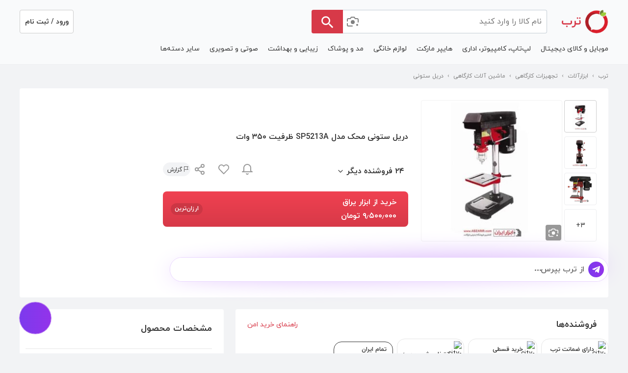

--- FILE ---
content_type: text/html; charset=utf-8
request_url: https://staging.torob.com/p/7ce5e6d1-b112-4352-888c-2b7bce11c942/%D8%AF%D8%B1%DB%8C%D9%84-%D8%B3%D8%AA%D9%88%D9%86%DB%8C-%D9%85%D8%AD%DA%A9-%D9%85%D8%AF%D9%84-sp5213a-%D8%B8%D8%B1%D9%81%DB%8C%D8%AA-350-%D9%88%D8%A7%D8%AA/
body_size: 72366
content:
<!DOCTYPE html><html data-device="desktop" lang="fa" style="overflow-y:scroll;overflow-x:hidden"><head><meta charSet="utf-8" data-next-head=""/><meta http-equiv="Content-Type" content="text/html;charset=UTF-8" data-next-head=""/><meta name="viewport" content="width=device-width, initial-scale=1, maximum-scale=5" data-next-head=""/><link rel="preconnect" href="https://assets.torob.com" data-next-head=""/><link rel="preconnect" href="https://image.torob.com" data-next-head=""/><link rel="preconnect" href="https://backend-api-test.torob.com" data-next-head=""/><script nonce="**CSP_NONCE**" data-next-head="">dataLayer = [{'it-is-for-you':'Hey my friend, If you have gone this far probably you want to either find out about our technology in this case call our office and lets have a coffee together or you want to HACK our website, if this is the case pick up the phone and say hi because we will hire you. you can get in touch with us --> jobs@torob.ir', 'device': 'desktop', 'source': 'next_desktop'}];</script><link rel="stylesheet" type="text/css" href="/static/css/index-version-2.7.0.min.css" data-next-head=""/><link rel="preload" as="font" href="/static/fonts/iranyekan/iranyekanwebregular.woff2" type="font/woff2" crossorigin="anonymous" data-next-head=""/><link rel="preload" as="font" href="/static/fonts/iranyekan/iranyekanwebbold.woff2" type="font/woff2" crossorigin="anonymous" data-next-head=""/><title data-next-head=""> خرید و قیمت دریل ستونی محک مدل SP5213A ظرفیت ۳۵۰ وات | ترب</title><meta name="description" content="دریل ستونی 13 میلی متر محک مدل SP-5213A، قدرت 350 وات، ولتاژ 220 ولت، اصل، منبع تغذیه برق، رنگ بدنه مشکی/قرمز." data-next-head=""/><meta name="twitter:card" content="photo" data-next-head=""/><meta name="twitter:image" content="https://image.torob.com/base/images/Hl/a6/Hla61uT3vxC62loQ.webp_/560x560.webp" data-next-head=""/><meta name="twitter:title" content=" خرید و قیمت دریل ستونی محک مدل SP5213A ظرفیت ۳۵۰ وات | ترب" data-next-head=""/><meta name="twitter:description" content="دریل ستونی 13 میلی متر محک مدل SP-5213A، قدرت 350 وات، ولتاژ 220 ولت، اصل، منبع تغذیه برق، رنگ بدنه مشکی/قرمز." data-next-head=""/><meta property="og:title" content=" خرید و قیمت دریل ستونی محک مدل SP5213A ظرفیت ۳۵۰ وات | ترب" data-next-head=""/><meta property="og:image" content="https://image.torob.com/base/images/Hl/a6/Hla61uT3vxC62loQ.webp_/560x560.webp" data-next-head=""/><meta property="og:url" content="https://torob.com/p/7ce5e6d1-b112-4352-888c-2b7bce11c942/%D8%AF%D8%B1%DB%8C%D9%84-%D8%B3%D8%AA%D9%88%D9%86%DB%8C-%D9%85%D8%AD%DA%A9-%D9%85%D8%AF%D9%84-sp5213a-%D8%B8%D8%B1%D9%81%DB%8C%D8%AA-350-%D9%88%D8%A7%D8%AA/" data-next-head=""/><meta property="og:description" content="دریل ستونی 13 میلی متر محک مدل SP-5213A، قدرت 350 وات، ولتاژ 220 ولت، اصل، منبع تغذیه برق، رنگ بدنه مشکی/قرمز." data-next-head=""/><meta property="og:type" content="website" data-next-head=""/><script nonce="**CSP_NONCE**" type="application/ld+json" data-next-head="">{
              "@context": "http://schema.org/",
              "@type": "Product",
              "name": "دریل ستونی محک مدل SP5213A ظرفیت ۳۵۰ وات",
              "alternateName": "",
              "image": "https://image.torob.com/base/images/Hl/a6/Hla61uT3vxC62loQ.webp_/560x560.webp",
              "description": "دریل ستونی 13 میلی متر محک مدل SP-5213A، قدرت 350 وات، ولتاژ 220 ولت، اصل، منبع تغذیه برق، رنگ بدنه مشکی/قرمز.",
              "sku": "7ce5e6d1-b112-4352-888c-2b7bce11c942",
              "url": "https://torob.com/p/7ce5e6d1-b112-4352-888c-2b7bce11c942/%D8%AF%D8%B1%DB%8C%D9%84-%D8%B3%D8%AA%D9%88%D9%86%DB%8C-%D9%85%D8%AD%DA%A9-%D9%85%D8%AF%D9%84-sp5213a-%D8%B8%D8%B1%D9%81%DB%8C%D8%AA-350-%D9%88%D8%A7%D8%AA/",
              
              
              "offers": {
                "@type": "AggregateOffer",
                "priceCurrency": "IRR",
                "lowPrice": "95000000",
                        "highPrice": "148230000",
                "offerCount": "30"
                ,"offers": [
            {
              "@type": "Offer",
              "price": "120780000",
            "priceCurrency": "IRR",
            "name": "ابزار رضوان",
            "url": "https://backend-api-test.torob.com/v4/product-page/redirect/?source=next_desktop&uid=&discover_method=direct&_bt__experiment=&search_id=&suid=&bvid=019a69f81dc17ee0aa91c020dfa3ddc9&session_id=imlhkluhenteswdqapfpanuvlwjyxuhj&device_id=&algorithm=&prk=fee76f15-3930-4cfc-9b3e-458a525d6635&is_adv=1:1vIAYN:TcTTwGwKtp2NsnxKt-Pq_FEAi7rdNfknQUrOpd98dpI&btn=buy&shop_rank=&user_delivery_city=0&base_result_adv=&pdp_display=seller_card&view=&app_ver=",
            "priceValidUntil": "2025-11-10",
            "itemCondition": "http://schema.org/NewCondition",
            "availability": "http://schema.org/InStock"
            },{
              "@type": "Offer",
              "price": "95000000",
            "priceCurrency": "IRR",
            "name": "ابزار یراق",
            "url": "https://backend-api-test.torob.com/v4/product-page/redirect/?source=next_desktop&uid=&discover_method=direct&_bt__experiment=&search_id=&suid=&bvid=019a69f81dc17ee0aa91c020dfa3ddc9&session_id=imlhkluhenteswdqapfpanuvlwjyxuhj&device_id=&algorithm=&prk=313d1560-7bee-48fd-99be-ca8c025c75d5&is_adv=&btn=buy&shop_rank=0&user_delivery_city=0&base_result_adv=&pdp_display=seller_card&view=&app_ver=",
            "priceValidUntil": "2025-11-10",
            "itemCondition": "http://schema.org/NewCondition",
            "availability": "http://schema.org/InStock"
            },{
              "@type": "Offer",
              "price": "95500000",
            "priceCurrency": "IRR",
            "name": "سلام ابزار",
            "url": "https://backend-api-test.torob.com/v4/product-page/redirect/?source=next_desktop&uid=&discover_method=direct&_bt__experiment=&search_id=&suid=&bvid=019a69f81dc17ee0aa91c020dfa3ddc9&session_id=imlhkluhenteswdqapfpanuvlwjyxuhj&device_id=&algorithm=&prk=4e1987a1-3e05-4718-ab7e-d6b0cdd1b461&is_adv=&btn=buy&shop_rank=1&user_delivery_city=0&base_result_adv=&pdp_display=seller_card&view=&app_ver=",
            "priceValidUntil": "2025-11-10",
            "itemCondition": "http://schema.org/NewCondition",
            "availability": "http://schema.org/InStock"
            },{
              "@type": "Offer",
              "price": "95700000",
            "priceCurrency": "IRR",
            "name": "دنیا ابزار",
            "url": "https://backend-api-test.torob.com/v4/product-page/redirect/?source=next_desktop&uid=&discover_method=direct&_bt__experiment=&search_id=&suid=&bvid=019a69f81dc17ee0aa91c020dfa3ddc9&session_id=imlhkluhenteswdqapfpanuvlwjyxuhj&device_id=&algorithm=&prk=352a93fe-bfc0-4457-966f-045cf488d905&is_adv=&btn=buy&shop_rank=2&user_delivery_city=0&base_result_adv=&pdp_display=seller_card&view=&app_ver=",
            "priceValidUntil": "2025-11-10",
            "itemCondition": "http://schema.org/NewCondition",
            "availability": "http://schema.org/InStock"
            },{
              "@type": "Offer",
              "price": "96000000",
            "priceCurrency": "IRR",
            "name": "ابزار محسن پایتخت",
            "url": "https://backend-api-test.torob.com/v4/product-page/redirect/?source=next_desktop&uid=&discover_method=direct&_bt__experiment=&search_id=&suid=&bvid=019a69f81dc17ee0aa91c020dfa3ddc9&session_id=imlhkluhenteswdqapfpanuvlwjyxuhj&device_id=&algorithm=&prk=c0baa379-400e-4201-8e9a-d0bcdfc505d4&is_adv=&btn=buy&shop_rank=3&user_delivery_city=0&base_result_adv=&pdp_display=seller_card&view=&app_ver=",
            "priceValidUntil": "2025-11-10",
            "itemCondition": "http://schema.org/NewCondition",
            "availability": "http://schema.org/InStock"
            },{
              "@type": "Offer",
              "price": "97500000",
            "priceCurrency": "IRR",
            "name": "چارسو ابزار",
            "url": "https://backend-api-test.torob.com/v4/product-page/redirect/?source=next_desktop&uid=&discover_method=direct&_bt__experiment=&search_id=&suid=&bvid=019a69f81dc17ee0aa91c020dfa3ddc9&session_id=imlhkluhenteswdqapfpanuvlwjyxuhj&device_id=&algorithm=&prk=39362a10-9e57-42bd-80b4-49bf0a8c8c08&is_adv=&btn=buy&shop_rank=4&user_delivery_city=0&base_result_adv=&pdp_display=seller_card&view=&app_ver=",
            "priceValidUntil": "2025-11-10",
            "itemCondition": "http://schema.org/NewCondition",
            "availability": "http://schema.org/InStock"
            },{
              "@type": "Offer",
              "price": "97700000",
            "priceCurrency": "IRR",
            "name": "مهد ابزار",
            "url": "https://backend-api-test.torob.com/v4/product-page/redirect/?source=next_desktop&uid=&discover_method=direct&_bt__experiment=&search_id=&suid=&bvid=019a69f81dc17ee0aa91c020dfa3ddc9&session_id=imlhkluhenteswdqapfpanuvlwjyxuhj&device_id=&algorithm=&prk=0e3ed790-0959-498a-a650-ff06db4334cd&is_adv=&btn=buy&shop_rank=5&user_delivery_city=0&base_result_adv=&pdp_display=seller_card&view=&app_ver=",
            "priceValidUntil": "2025-11-10",
            "itemCondition": "http://schema.org/NewCondition",
            "availability": "http://schema.org/InStock"
            },{
              "@type": "Offer",
              "price": "97800000",
            "priceCurrency": "IRR",
            "name": "آذران ابزار تبریز",
            "url": "https://backend-api-test.torob.com/v4/product-page/redirect/?source=next_desktop&uid=&discover_method=direct&_bt__experiment=&search_id=&suid=&bvid=019a69f81dc17ee0aa91c020dfa3ddc9&session_id=imlhkluhenteswdqapfpanuvlwjyxuhj&device_id=&algorithm=&prk=cad13a92-53e1-47d3-981d-1de15f9ad47e&is_adv=&btn=buy&shop_rank=6&user_delivery_city=0&base_result_adv=&pdp_display=seller_card&view=&app_ver=",
            "priceValidUntil": "2025-11-10",
            "itemCondition": "http://schema.org/NewCondition",
            "availability": "http://schema.org/InStock"
            },{
              "@type": "Offer",
              "price": "98790000",
            "priceCurrency": "IRR",
            "name": "ابزار تامین تهران",
            "url": "https://backend-api-test.torob.com/v4/product-page/redirect/?source=next_desktop&uid=&discover_method=direct&_bt__experiment=&search_id=&suid=&bvid=019a69f81dc17ee0aa91c020dfa3ddc9&session_id=imlhkluhenteswdqapfpanuvlwjyxuhj&device_id=&algorithm=&prk=b86e0032-2923-493b-982b-02fd28d465ad&is_adv=&btn=buy&shop_rank=7&user_delivery_city=0&base_result_adv=&pdp_display=seller_card&view=&app_ver=",
            "priceValidUntil": "2025-11-10",
            "itemCondition": "http://schema.org/NewCondition",
            "availability": "http://schema.org/InStock"
            },{
              "@type": "Offer",
              "price": "99823680",
            "priceCurrency": "IRR",
            "name": "ابزار آنلاین",
            "url": "https://backend-api-test.torob.com/v4/product-page/redirect/?source=next_desktop&uid=&discover_method=direct&_bt__experiment=&search_id=&suid=&bvid=019a69f81dc17ee0aa91c020dfa3ddc9&session_id=imlhkluhenteswdqapfpanuvlwjyxuhj&device_id=&algorithm=&prk=50cb91ea-e73c-4540-b85d-229483ae6101&is_adv=&btn=buy&shop_rank=8&user_delivery_city=0&base_result_adv=&pdp_display=seller_card&view=&app_ver=",
            "priceValidUntil": "2025-11-10",
            "itemCondition": "http://schema.org/NewCondition",
            "availability": "http://schema.org/InStock"
            },{
              "@type": "Offer",
              "price": "100686600",
            "priceCurrency": "IRR",
            "name": "ابزار پیشتاز",
            "url": "https://backend-api-test.torob.com/v4/product-page/redirect/?source=next_desktop&uid=&discover_method=direct&_bt__experiment=&search_id=&suid=&bvid=019a69f81dc17ee0aa91c020dfa3ddc9&session_id=imlhkluhenteswdqapfpanuvlwjyxuhj&device_id=&algorithm=&prk=3397f998-f472-420c-894f-f2051cf9ef57&is_adv=&btn=buy&shop_rank=9&user_delivery_city=0&base_result_adv=&pdp_display=seller_card&view=&app_ver=",
            "priceValidUntil": "2025-11-10",
            "itemCondition": "http://schema.org/NewCondition",
            "availability": "http://schema.org/InStock"
            },{
              "@type": "Offer",
              "price": "102110000",
            "priceCurrency": "IRR",
            "name": "گنجینه ابزار برتر",
            "url": "https://backend-api-test.torob.com/v4/product-page/redirect/?source=next_desktop&uid=&discover_method=direct&_bt__experiment=&search_id=&suid=&bvid=019a69f81dc17ee0aa91c020dfa3ddc9&session_id=imlhkluhenteswdqapfpanuvlwjyxuhj&device_id=&algorithm=&prk=00baecda-5e88-4d34-9e53-4108e48349be&is_adv=&btn=buy&shop_rank=10&user_delivery_city=0&base_result_adv=&pdp_display=seller_card&view=&app_ver=",
            "priceValidUntil": "2025-11-10",
            "itemCondition": "http://schema.org/NewCondition",
            "availability": "http://schema.org/InStock"
            },{
              "@type": "Offer",
              "price": "103212000",
            "priceCurrency": "IRR",
            "name": "ابزار محسن",
            "url": "https://backend-api-test.torob.com/v4/product-page/redirect/?source=next_desktop&uid=&discover_method=direct&_bt__experiment=&search_id=&suid=&bvid=019a69f81dc17ee0aa91c020dfa3ddc9&session_id=imlhkluhenteswdqapfpanuvlwjyxuhj&device_id=&algorithm=&prk=79662861-9dad-4a27-a574-98a2846eb1da&is_adv=&btn=buy&shop_rank=11&user_delivery_city=0&base_result_adv=&pdp_display=seller_card&view=&app_ver=",
            "priceValidUntil": "2025-11-10",
            "itemCondition": "http://schema.org/NewCondition",
            "availability": "http://schema.org/InStock"
            },{
              "@type": "Offer",
              "price": "104000000",
            "priceCurrency": "IRR",
            "name": "دیجی ابزار",
            "url": "https://backend-api-test.torob.com/v4/product-page/redirect/?source=next_desktop&uid=&discover_method=direct&_bt__experiment=&search_id=&suid=&bvid=019a69f81dc17ee0aa91c020dfa3ddc9&session_id=imlhkluhenteswdqapfpanuvlwjyxuhj&device_id=&algorithm=&prk=70ee4395-d280-44df-976e-63545b13cd51&is_adv=&btn=buy&shop_rank=12&user_delivery_city=0&base_result_adv=&pdp_display=seller_card&view=&app_ver=",
            "priceValidUntil": "2025-11-10",
            "itemCondition": "http://schema.org/NewCondition",
            "availability": "http://schema.org/InStock"
            },{
              "@type": "Offer",
              "price": "104300000",
            "priceCurrency": "IRR",
            "name": "نورتولز",
            "url": "https://backend-api-test.torob.com/v4/product-page/redirect/?source=next_desktop&uid=&discover_method=direct&_bt__experiment=&search_id=&suid=&bvid=019a69f81dc17ee0aa91c020dfa3ddc9&session_id=imlhkluhenteswdqapfpanuvlwjyxuhj&device_id=&algorithm=&prk=dd698c59-b9a0-4d11-aa1f-56cb750c4d5d&is_adv=&btn=buy&shop_rank=13&user_delivery_city=0&base_result_adv=&pdp_display=seller_card&view=&app_ver=",
            "priceValidUntil": "2025-11-10",
            "itemCondition": "http://schema.org/NewCondition",
            "availability": "http://schema.org/InStock"
            },{
              "@type": "Offer",
              "price": "107982000",
            "priceCurrency": "IRR",
            "name": "آرین ابزار",
            "url": "https://backend-api-test.torob.com/v4/product-page/redirect/?source=next_desktop&uid=&discover_method=direct&_bt__experiment=&search_id=&suid=&bvid=019a69f81dc17ee0aa91c020dfa3ddc9&session_id=imlhkluhenteswdqapfpanuvlwjyxuhj&device_id=&algorithm=&prk=4d2ca6ba-cf7f-47fb-96a9-3f5453679fea&is_adv=&btn=buy&shop_rank=14&user_delivery_city=0&base_result_adv=&pdp_display=seller_card&view=&app_ver=",
            "priceValidUntil": "2025-11-10",
            "itemCondition": "http://schema.org/NewCondition",
            "availability": "http://schema.org/InStock"
            },{
              "@type": "Offer",
              "price": "109800000",
            "priceCurrency": "IRR",
            "name": "ابزارمن",
            "url": "https://backend-api-test.torob.com/v4/product-page/redirect/?source=next_desktop&uid=&discover_method=direct&_bt__experiment=&search_id=&suid=&bvid=019a69f81dc17ee0aa91c020dfa3ddc9&session_id=imlhkluhenteswdqapfpanuvlwjyxuhj&device_id=&algorithm=&prk=261b36ec-7562-440f-84e3-516473c409d0&is_adv=&btn=buy&shop_rank=15&user_delivery_city=0&base_result_adv=&pdp_display=seller_card&view=&app_ver=",
            "priceValidUntil": "2025-11-10",
            "itemCondition": "http://schema.org/NewCondition",
            "availability": "http://schema.org/InStock"
            },{
              "@type": "Offer",
              "price": "109800000",
            "priceCurrency": "IRR",
            "name": "دریل مارکت",
            "url": "https://backend-api-test.torob.com/v4/product-page/redirect/?source=next_desktop&uid=&discover_method=direct&_bt__experiment=&search_id=&suid=&bvid=019a69f81dc17ee0aa91c020dfa3ddc9&session_id=imlhkluhenteswdqapfpanuvlwjyxuhj&device_id=&algorithm=&prk=d5f63805-9f3b-41aa-9ec6-8e2cc8c6ceab&is_adv=&btn=buy&shop_rank=16&user_delivery_city=0&base_result_adv=&pdp_display=seller_card&view=&app_ver=",
            "priceValidUntil": "2025-11-10",
            "itemCondition": "http://schema.org/NewCondition",
            "availability": "http://schema.org/InStock"
            },{
              "@type": "Offer",
              "price": "109800000",
            "priceCurrency": "IRR",
            "name": "ابزار دات کام",
            "url": "https://backend-api-test.torob.com/v4/product-page/redirect/?source=next_desktop&uid=&discover_method=direct&_bt__experiment=&search_id=&suid=&bvid=019a69f81dc17ee0aa91c020dfa3ddc9&session_id=imlhkluhenteswdqapfpanuvlwjyxuhj&device_id=&algorithm=&prk=b9515324-08da-45d2-84ce-7c8d3edf2f39&is_adv=&btn=buy&shop_rank=17&user_delivery_city=0&base_result_adv=&pdp_display=seller_card&view=&app_ver=",
            "priceValidUntil": "2025-11-10",
            "itemCondition": "http://schema.org/NewCondition",
            "availability": "http://schema.org/InStock"
            },{
              "@type": "Offer",
              "price": "109800000",
            "priceCurrency": "IRR",
            "name": "ابزار رضا",
            "url": "https://backend-api-test.torob.com/v4/product-page/redirect/?source=next_desktop&uid=&discover_method=direct&_bt__experiment=&search_id=&suid=&bvid=019a69f81dc17ee0aa91c020dfa3ddc9&session_id=imlhkluhenteswdqapfpanuvlwjyxuhj&device_id=&algorithm=&prk=a11516b4-af1b-45dc-b5b8-559eefc03988&is_adv=&btn=buy&shop_rank=18&user_delivery_city=0&base_result_adv=&pdp_display=seller_card&view=&app_ver=",
            "priceValidUntil": "2025-11-10",
            "itemCondition": "http://schema.org/NewCondition",
            "availability": "http://schema.org/InStock"
            },{
              "@type": "Offer",
              "price": "109800000",
            "priceCurrency": "IRR",
            "name": "آرتا الکتریک",
            "url": "https://backend-api-test.torob.com/v4/product-page/redirect/?source=next_desktop&uid=&discover_method=direct&_bt__experiment=&search_id=&suid=&bvid=019a69f81dc17ee0aa91c020dfa3ddc9&session_id=imlhkluhenteswdqapfpanuvlwjyxuhj&device_id=&algorithm=&prk=3a700aac-1395-4681-8225-5727ba37114c&is_adv=&btn=buy&shop_rank=19&user_delivery_city=0&base_result_adv=&pdp_display=seller_card&view=&app_ver=&installment=30:1vIAYN:SsAaVq_R8n_FLJPFlfNtWqfafyhgKS98_4XWz07jQIY",
            "priceValidUntil": "2025-11-10",
            "itemCondition": "http://schema.org/NewCondition",
            "availability": "http://schema.org/InStock"
            },{
              "@type": "Offer",
              "price": "120780000",
            "priceCurrency": "IRR",
            "name": "ابزار رضوان",
            "url": "https://backend-api-test.torob.com/v4/product-page/redirect/?source=next_desktop&uid=&discover_method=direct&_bt__experiment=&search_id=&suid=&bvid=019a69f81dc17ee0aa91c020dfa3ddc9&session_id=imlhkluhenteswdqapfpanuvlwjyxuhj&device_id=&algorithm=&prk=fee76f15-3930-4cfc-9b3e-458a525d6635&is_adv=&btn=buy&shop_rank=20&user_delivery_city=0&base_result_adv=&pdp_display=seller_card&view=&app_ver=",
            "priceValidUntil": "2025-11-10",
            "itemCondition": "http://schema.org/NewCondition",
            "availability": "http://schema.org/InStock"
            },{
              "@type": "Offer",
              "price": "120990000",
            "priceCurrency": "IRR",
            "name": "ایران ابزار استور",
            "url": "https://backend-api-test.torob.com/v4/product-page/redirect/?source=next_desktop&uid=&discover_method=direct&_bt__experiment=&search_id=&suid=&bvid=019a69f81dc17ee0aa91c020dfa3ddc9&session_id=imlhkluhenteswdqapfpanuvlwjyxuhj&device_id=&algorithm=&prk=36628aed-88c8-4899-896f-c5b92eaca819&is_adv=&btn=buy&shop_rank=21&user_delivery_city=0&base_result_adv=&pdp_display=seller_card&view=&app_ver=",
            "priceValidUntil": "2025-11-10",
            "itemCondition": "http://schema.org/NewCondition",
            "availability": "http://schema.org/InStock"
            },{
              "@type": "Offer",
              "price": "148230000",
            "priceCurrency": "IRR",
            "name": "ایسام",
            "url": "https://backend-api-test.torob.com/v4/product-page/redirect/?source=next_desktop&uid=&discover_method=direct&_bt__experiment=&search_id=&suid=&bvid=019a69f81dc17ee0aa91c020dfa3ddc9&session_id=imlhkluhenteswdqapfpanuvlwjyxuhj&device_id=&algorithm=&prk=a41c3c36-b04f-40fc-800c-93a1b58ae223&is_adv=&btn=buy&shop_rank=22&user_delivery_city=0&base_result_adv=&pdp_display=seller_card&view=&app_ver=",
            "priceValidUntil": "2025-11-10",
            "itemCondition": "http://schema.org/NewCondition",
            "availability": "http://schema.org/InStock"
            },{
              "@type": "Offer",
              "price": "103390000",
            "priceCurrency": "IRR",
            "name": "ابزار 110 آنلاین",
            "url": "https://backend-api-test.torob.com/v4/product-page/redirect/?source=next_desktop&uid=&discover_method=direct&_bt__experiment=&search_id=&suid=&bvid=019a69f81dc17ee0aa91c020dfa3ddc9&session_id=imlhkluhenteswdqapfpanuvlwjyxuhj&device_id=&algorithm=&prk=1b5e7248-8523-4c60-a331-780cd1bc378c&is_adv=&btn=buy&shop_rank=23&user_delivery_city=0&base_result_adv=&pdp_display=seller_card&view=&app_ver=",
            "priceValidUntil": "2025-11-10",
            "itemCondition": "http://schema.org/NewCondition",
            "availability": "http://schema.org/InStock"
            },{
              "@type": "Offer",
              "price": "109800000",
            "priceCurrency": "IRR",
            "name": "ابزارایران",
            "url": "https://backend-api-test.torob.com/v4/product-page/redirect/?source=next_desktop&uid=&discover_method=direct&_bt__experiment=&search_id=&suid=&bvid=019a69f81dc17ee0aa91c020dfa3ddc9&session_id=imlhkluhenteswdqapfpanuvlwjyxuhj&device_id=&algorithm=&prk=46e94d2c-b867-4cb0-89fa-6b9de23bd6f7&is_adv=&btn=buy&shop_rank=24&user_delivery_city=0&base_result_adv=&pdp_display=seller_card&view=&app_ver=",
            "priceValidUntil": "2025-11-10",
            "itemCondition": "http://schema.org/NewCondition",
            "availability": "http://schema.org/InStock"
            },{
              "@type": "Offer",
              "price": "0",
            "priceCurrency": "IRR",
            "name": "ابزارایران",
            "url": "https://backend-api-test.torob.com/v4/product-page/redirect/?source=next_desktop&uid=&discover_method=direct&_bt__experiment=&search_id=&suid=&bvid=019a69f81dc17ee0aa91c020dfa3ddc9&session_id=imlhkluhenteswdqapfpanuvlwjyxuhj&device_id=&algorithm=&prk=2fa5cb73-ffd0-4f5d-8b3b-58dd99bd2fb9&is_adv=&btn=buy&shop_rank=25&user_delivery_city=0&base_result_adv=&pdp_display=seller_card&view=&app_ver=&installment=96:1vIAYN:zcq6M5KC_sqYqJyNhkhhq4D9wyjB62n09xiwt76kLKk",
            "priceValidUntil": "2025-11-10",
            "itemCondition": "http://schema.org/NewCondition",
            "availability": "http://schema.org/OutOfStock"
            },{
              "@type": "Offer",
              "price": "0",
            "priceCurrency": "IRR",
            "name": "ایران بور",
            "url": "https://backend-api-test.torob.com/v4/product-page/redirect/?source=next_desktop&uid=&discover_method=direct&_bt__experiment=&search_id=&suid=&bvid=019a69f81dc17ee0aa91c020dfa3ddc9&session_id=imlhkluhenteswdqapfpanuvlwjyxuhj&device_id=&algorithm=&prk=0aec05a1-f2cb-498b-8ac4-4f6d467fa1bc&is_adv=&btn=buy&shop_rank=26&user_delivery_city=0&base_result_adv=&pdp_display=seller_card&view=&app_ver=",
            "priceValidUntil": "2025-11-10",
            "itemCondition": "http://schema.org/NewCondition",
            "availability": "http://schema.org/OutOfStock"
            },{
              "@type": "Offer",
              "price": "0",
            "priceCurrency": "IRR",
            "name": "زمیران ابزار",
            "url": "https://backend-api-test.torob.com/v4/product-page/redirect/?source=next_desktop&uid=&discover_method=direct&_bt__experiment=&search_id=&suid=&bvid=019a69f81dc17ee0aa91c020dfa3ddc9&session_id=imlhkluhenteswdqapfpanuvlwjyxuhj&device_id=&algorithm=&prk=0bfcea7e-c39a-4d86-b2e8-4842d6e838d1&is_adv=&btn=buy&shop_rank=27&user_delivery_city=0&base_result_adv=&pdp_display=seller_card&view=&app_ver=",
            "priceValidUntil": "2025-11-10",
            "itemCondition": "http://schema.org/NewCondition",
            "availability": "http://schema.org/OutOfStock"
            },{
              "@type": "Offer",
              "price": "0",
            "priceCurrency": "IRR",
            "name": "اسنپ شاپ",
            "url": "https://backend-api-test.torob.com/v4/product-page/redirect/?source=next_desktop&uid=&discover_method=direct&_bt__experiment=&search_id=&suid=&bvid=019a69f81dc17ee0aa91c020dfa3ddc9&session_id=imlhkluhenteswdqapfpanuvlwjyxuhj&device_id=&algorithm=&prk=462a9136-df9e-489e-b9d7-5e1519634132&is_adv=&btn=buy&shop_rank=28&user_delivery_city=0&base_result_adv=&pdp_display=seller_card&view=&app_ver=",
            "priceValidUntil": "2025-11-10",
            "itemCondition": "http://schema.org/NewCondition",
            "availability": "http://schema.org/OutOfStock"
            }
            ]
              }
            }</script><script nonce="**CSP_NONCE**" type="application/ld+json" data-next-head="">{
              "@context": "http://schema.org/",
              "@type": "BreadcrumbList",
              "itemListElement": [
                {
                        "@type": "ListItem",
                        "position": 1,
                        "name": "ابزارآلات",
                        "item": "https://torob.com/browse/459/%D8%A7%D8%A8%D8%B2%D8%A7%D8%B1%D8%A7%D9%84%D8%A7%D8%AA-tools/"
                      },{
                        "@type": "ListItem",
                        "position": 2,
                        "name": "تجهیزات کارگاهی",
                        "item": "https://torob.com/browse/2141/%D8%AA%D8%AC%D9%87%DB%8C%D8%B2%D8%A7%D8%AA-%DA%A9%D8%A7%D8%B1%DA%AF%D8%A7%D9%87%DB%8C-workshop-tools/"
                      },{
                        "@type": "ListItem",
                        "position": 3,
                        "name": "ماشین آلات کارگاهی",
                        "item": "https://torob.com/browse/6357/%D9%85%D8%A7%D8%B4%DB%8C%D9%86-%D8%A7%D9%84%D8%A7%D8%AA-%DA%A9%D8%A7%D8%B1%DA%AF%D8%A7%D9%87%DB%8C/"
                      },{
                        "@type": "ListItem",
                        "position": 4,
                        "name": "دریل ستونی",
                        "item": "https://torob.com/browse/2251/%D8%AF%D8%B1%DB%8C%D9%84-%D8%B3%D8%AA%D9%88%D9%86%DB%8C/"
                      },
                      {
                        "@type": "ListItem",
                        "position": 5,
                        "name": "دریل ستونی محک مدل SP5213A ظرفیت ۳۵۰ وات",
                        "item": "https://torob.com/p/7ce5e6d1-b112-4352-888c-2b7bce11c942/%D8%AF%D8%B1%DB%8C%D9%84-%D8%B3%D8%AA%D9%88%D9%86%DB%8C-%D9%85%D8%AD%DA%A9-%D9%85%D8%AF%D9%84-sp5213a-%D8%B8%D8%B1%D9%81%DB%8C%D8%AA-350-%D9%88%D8%A7%D8%AA/"
                      }
              ]
          }</script><link rel="canonical" href="https://torob.com/p/7ce5e6d1-b112-4352-888c-2b7bce11c942/%D8%AF%D8%B1%DB%8C%D9%84-%D8%B3%D8%AA%D9%88%D9%86%DB%8C-%D9%85%D8%AD%DA%A9-%D9%85%D8%AF%D9%84-sp5213a-%D8%B8%D8%B1%D9%81%DB%8C%D8%AA-350-%D9%88%D8%A7%D8%AA/" data-next-head=""/><link fetchpriority="high" rel="preload" as="image" imageSrcSet="https://image.torob.com/base/images/Hl/a6/Hla61uT3vxC62loQ.webp_/280x280.avif 1x,https://image.torob.com/base/images/Hl/a6/Hla61uT3vxC62loQ.webp_/560x560.avif 2x" data-next-head=""/><link rel="dns-prefetch" href="https://assets.torob.com"/><link rel="dns-prefetch" href="https://image.torob.com"/><link rel="dns-prefetch" href="https://backend-api-test.torob.com"/><meta http-equiv="content-language" content="fa"/><meta name="language" content="fa"/><meta name="keywords" content="ترب, ارزان, لیست, مقایسه, قیمت, بازار, کمترین, لپ تاپ, تبلت, موبایل, موتور جستجو, خرید, تخفیف, فروشگاه, دیجیتال, کالا"/><meta name="apple-mobile-web-app-capable" content="yes"/><meta name="apple-mobile-web-app-title" content="Torob"/><meta name="samandehi" content="325835841"/><link rel="apple-touch-startup-image" href="/static/icons/icon-512x512.png"/><link rel="apple-touch-icon" sizes="57x57" href="/static/icons/icon-57x57.png"/><link rel="apple-touch-icon" sizes="76x76" href="/static/icons/icon-76x76.png"/><link rel="apple-touch-icon" sizes="114x114" href="/static/icons/icon-114x114.png"/><link rel="apple-touch-icon" sizes="144x144" href="/static/icons/icon-144x144.png"/><link rel="apple-touch-icon" sizes="152x152" href="/static/icons/icon-152x152.png"/><link rel="apple-touch-icon" sizes="167x167" href="/static/icons/icon-167x167.png"/><link rel="apple-touch-icon" sizes="180x180" href="/static/icons/icon-180x180.png"/><link rel="apple-touch-icon" sizes="190x190" href="/static/icons/icon-190x190.png"/><meta name="msapplication-TileImage" content="/static/icons/icon-144x144.png"/><meta name="msapplication-TileColor" content="#AE1F27"/><meta name="msapplication-starturl" content="/"/><meta name="application-name" content="ترب"/><meta name="theme-color" content="#ffffff"/><meta name="enamad" content="135951"/><meta property="place:location:latitude" content="35.7055351"/><meta property="place:location:longitude" content="51.3499954"/><meta property="business:contact_data:street_address" content="خیابان آزادی، خیابان حبیب اله،خیابان شهید قاسمی، کوچه گلستان، بن بست گل، پلاک ۲ واحد ترب"/><meta property="business:contact_data:locality" content="تهران"/><meta property="business:contact_data:country_name" content="ایران"/><meta property="business:contact_data:phone_number" content="+98 21 66033898"/><meta property="business:contact_data:website" content="https://torob.com"/><meta property="business:contact_data:postal_code" content="1459973811"/><meta property="business:contact_data:email" content="info@torob.ir"/><meta property="og:site_name" content="torob.com"/><link rel="manifest" href="/static/manifest.json"/><link rel="shortcut icon" href="https://assets.torob.com/public/staging/images/favicon.png"/><meta name="robots" content="noindex"/><link nonce="**CSP_NONCE**" rel="preload" href="https://assets.torob.com/nextjs/staging/desktop/d5e6b529/_next/static/css/33927d3fd8b578fa.css" as="style" crossorigin="anonymous"/><link nonce="**CSP_NONCE**" rel="stylesheet" href="https://assets.torob.com/nextjs/staging/desktop/d5e6b529/_next/static/css/33927d3fd8b578fa.css" crossorigin="anonymous" data-n-g=""/><link nonce="**CSP_NONCE**" rel="preload" href="https://assets.torob.com/nextjs/staging/desktop/d5e6b529/_next/static/css/91d94c63fa4dbbb1.css" as="style" crossorigin="anonymous"/><link nonce="**CSP_NONCE**" rel="stylesheet" href="https://assets.torob.com/nextjs/staging/desktop/d5e6b529/_next/static/css/91d94c63fa4dbbb1.css" crossorigin="anonymous" data-n-p=""/><link nonce="**CSP_NONCE**" rel="preload" href="https://assets.torob.com/nextjs/staging/desktop/d5e6b529/_next/static/css/9586f7255e0220ec.css" as="style" crossorigin="anonymous"/><link nonce="**CSP_NONCE**" rel="stylesheet" href="https://assets.torob.com/nextjs/staging/desktop/d5e6b529/_next/static/css/9586f7255e0220ec.css" crossorigin="anonymous" data-n-p=""/><link nonce="**CSP_NONCE**" rel="preload" href="https://assets.torob.com/nextjs/staging/desktop/d5e6b529/_next/static/css/c22c9f812f62f29e.css" as="style" crossorigin="anonymous"/><link nonce="**CSP_NONCE**" rel="stylesheet" href="https://assets.torob.com/nextjs/staging/desktop/d5e6b529/_next/static/css/c22c9f812f62f29e.css" crossorigin="anonymous" data-n-p=""/><noscript data-n-css="**CSP_NONCE**"></noscript><script defer="" nonce="**CSP_NONCE**" crossorigin="anonymous" nomodule="" src="https://assets.torob.com/nextjs/staging/desktop/d5e6b529/_next/static/chunks/polyfills-42372ed130431b0a.js"></script><script src="https://assets.torob.com/nextjs/staging/desktop/d5e6b529/_next/static/chunks/webpack-8fd665d693d0cc60.js" nonce="**CSP_NONCE**" defer="" crossorigin="anonymous"></script><script src="https://assets.torob.com/nextjs/staging/desktop/d5e6b529/_next/static/chunks/framework-babc6e06c13b8d6f.js" nonce="**CSP_NONCE**" defer="" crossorigin="anonymous"></script><script src="https://assets.torob.com/nextjs/staging/desktop/d5e6b529/_next/static/chunks/main-28bfd07b8550554c.js" nonce="**CSP_NONCE**" defer="" crossorigin="anonymous"></script><script src="https://assets.torob.com/nextjs/staging/desktop/d5e6b529/_next/static/chunks/pages/_app-9f33e16983a78317.js" nonce="**CSP_NONCE**" defer="" crossorigin="anonymous"></script><script src="https://assets.torob.com/nextjs/staging/desktop/d5e6b529/_next/static/chunks/2203-d9f53b762e85d0ff.js" nonce="**CSP_NONCE**" defer="" crossorigin="anonymous"></script><script src="https://assets.torob.com/nextjs/staging/desktop/d5e6b529/_next/static/chunks/575-f5e1ffb2d83259d4.js" nonce="**CSP_NONCE**" defer="" crossorigin="anonymous"></script><script src="https://assets.torob.com/nextjs/staging/desktop/d5e6b529/_next/static/chunks/6478-61da881a81c3aa6f.js" nonce="**CSP_NONCE**" defer="" crossorigin="anonymous"></script><script src="https://assets.torob.com/nextjs/staging/desktop/d5e6b529/_next/static/chunks/8127-590a7e2d37cd9703.js" nonce="**CSP_NONCE**" defer="" crossorigin="anonymous"></script><script src="https://assets.torob.com/nextjs/staging/desktop/d5e6b529/_next/static/chunks/8935-ac64d9d1d82b885f.js" nonce="**CSP_NONCE**" defer="" crossorigin="anonymous"></script><script src="https://assets.torob.com/nextjs/staging/desktop/d5e6b529/_next/static/chunks/1642-643d553ad5504080.js" nonce="**CSP_NONCE**" defer="" crossorigin="anonymous"></script><script src="https://assets.torob.com/nextjs/staging/desktop/d5e6b529/_next/static/chunks/8802-ee759ab33550ff18.js" nonce="**CSP_NONCE**" defer="" crossorigin="anonymous"></script><script src="https://assets.torob.com/nextjs/staging/desktop/d5e6b529/_next/static/chunks/8588-af1561e9f9049686.js" nonce="**CSP_NONCE**" defer="" crossorigin="anonymous"></script><script src="https://assets.torob.com/nextjs/staging/desktop/d5e6b529/_next/static/chunks/734-9acbd9a689cdc62d.js" nonce="**CSP_NONCE**" defer="" crossorigin="anonymous"></script><script src="https://assets.torob.com/nextjs/staging/desktop/d5e6b529/_next/static/chunks/3561-504fa6a876d1e803.js" nonce="**CSP_NONCE**" defer="" crossorigin="anonymous"></script><script src="https://assets.torob.com/nextjs/staging/desktop/d5e6b529/_next/static/chunks/3679-d4fd3178b0aae44e.js" nonce="**CSP_NONCE**" defer="" crossorigin="anonymous"></script><script src="https://assets.torob.com/nextjs/staging/desktop/d5e6b529/_next/static/chunks/9304-174f0711d39ce76a.js" nonce="**CSP_NONCE**" defer="" crossorigin="anonymous"></script><script src="https://assets.torob.com/nextjs/staging/desktop/d5e6b529/_next/static/chunks/4484-f59984c004562b09.js" nonce="**CSP_NONCE**" defer="" crossorigin="anonymous"></script><script src="https://assets.torob.com/nextjs/staging/desktop/d5e6b529/_next/static/chunks/3744-9beee89388a4f0ab.js" nonce="**CSP_NONCE**" defer="" crossorigin="anonymous"></script><script src="https://assets.torob.com/nextjs/staging/desktop/d5e6b529/_next/static/chunks/5047-7b1bfba1a7eef4b2.js" nonce="**CSP_NONCE**" defer="" crossorigin="anonymous"></script><script src="https://assets.torob.com/nextjs/staging/desktop/d5e6b529/_next/static/chunks/7550-8325c2bf54e1433c.js" nonce="**CSP_NONCE**" defer="" crossorigin="anonymous"></script><script src="https://assets.torob.com/nextjs/staging/desktop/d5e6b529/_next/static/chunks/883-1730c1eb41df2132.js" nonce="**CSP_NONCE**" defer="" crossorigin="anonymous"></script><script src="https://assets.torob.com/nextjs/staging/desktop/d5e6b529/_next/static/chunks/483-cacf93de21cc4267.js" nonce="**CSP_NONCE**" defer="" crossorigin="anonymous"></script><script src="https://assets.torob.com/nextjs/staging/desktop/d5e6b529/_next/static/chunks/5323-03a06abc06d39181.js" nonce="**CSP_NONCE**" defer="" crossorigin="anonymous"></script><script src="https://assets.torob.com/nextjs/staging/desktop/d5e6b529/_next/static/chunks/4471-d4d6891f7c525f21.js" nonce="**CSP_NONCE**" defer="" crossorigin="anonymous"></script><script src="https://assets.torob.com/nextjs/staging/desktop/d5e6b529/_next/static/chunks/pages/p/%5Brandom_key%5D/%5B%5B...product_name%5D%5D-2fbf9a5194b1fd03.js" nonce="**CSP_NONCE**" defer="" crossorigin="anonymous"></script><script src="https://assets.torob.com/nextjs/staging/desktop/d5e6b529/_next/static/d5e6b529/_buildManifest.js" nonce="**CSP_NONCE**" defer="" crossorigin="anonymous"></script><script src="https://assets.torob.com/nextjs/staging/desktop/d5e6b529/_next/static/d5e6b529/_ssgManifest.js" nonce="**CSP_NONCE**" defer="" crossorigin="anonymous"></script><meta name="sentry-trace" content="01f79fd839c95b977c0aa688f4a37b62-1e1b5657f390cb8e-0"/><meta name="baggage" content="sentry-environment=production,sentry-release=d5e6b529,sentry-public_key=f93c967608d0a62ff84a3620cd0bf0e9,sentry-trace_id=01f79fd839c95b977c0aa688f4a37b62,sentry-sampled=false,sentry-sample_rand=0.736134315307637,sentry-sample_rate=0"/><style id="__jsx-d84fe42a018b529c">#cats-menu{overflow:scroll;white-space:nowrap;position:relative;scroll-behavior:smooth;scrollbar-width:none}.cats-menu-index-page{display:inline-block;margin:0;padding-left:24px;font-size:12px;color:#808080;line-height:20px;margin-top:4px}.cats-menu-other-pages{display:inline-block;margin:0;line-height:24px;padding-left:24px;color:#333;font-size:14px}@media(max-width:1160px){.scroll-button{visibility:visible}}.dropdown{display:inline-block}.dropdown__content{display:none;position:absolute}.dropdown--active .dropdown__content{display:block}.account-dropdown{position:static}.browse-cats .grandpa .daddy{background-color:white}.browse-cats .grandpa{overflow:visible}.homepage .browse-cats{margin-top:5px;z-index:20}.account-dropdown .dropdown__content{z-index:41;background-color:#f9fafb;right:40px;left:40px;margin-top:12px;-webkit-border-radius:4px;-moz-border-radius:4px;border-radius:4px}.dropitems{z-index:-10;-webkit-column-width:180px;-moz-column-width:180px;column-width:180px;-webkit-column-fill:balance;-moz-column-fill:balance;column-fill:balance;font-size:12px;padding:0px 38px 14px}.droptrigger{color:#333;cursor:pointer;padding:3px 10px;font-size:14px;line-height:64px}.droptrigger-index{color:#808080;cursor:pointer;padding:0;line-height:48px;-webkit-margin-end:24px;-moz-margin-end:24px;margin-inline-end:24px;font-size:14px}.droptrigger-index:hover{color:#d73948}.subtitle{color:#333}.subtitle:hover{color:#d73948}.subtitle span{font-size:14px;margin-bottom:4px;font-weight:bold;line-height:24px;display:block;text-align:start}.columnelement{-webkit-column-break-inside:avoid;page-break-inside:avoid;break-inside:avoid}.grayhover{font-size:12px;line-height:28px;cursor:pointer;-webkit-padding-end:0px;-moz-padding-end:0px;padding-inline-end:0px;-webkit-padding-start:0;-moz-padding-start:0;padding-inline-start:0;text-align:start}.grayhover span{display:block;padding-top:2px;padding-bottom:2px;color:#333}.grayhover>span:hover{color:#d73948}.droptitle>span :hover{color:#d73948}.droptrigger:hover{color:#d73948}.grayhover:hover{color:#d73948}.droptitle:hover{color:#d73948}.droptitle{font-size:14px;text-align:right;color:#333;line-height:24px;font-weight:bold;width:100%;margin-bottom:16px;padding:16px 24px;border-bottom:1px solid#e6e6e6;text-align:start}#menuCats{-webkit-box-flex:1;-webkit-flex:1;-moz-box-flex:1;-ms-flex:1;flex:1;text-align:right;margin-bottom:5px;-webkit-margin-start:-10px;-moz-margin-start:-10px;margin-inline-start:-10px;display:"inline-block"}.subsubitems{-webkit-padding-start:0;-moz-padding-start:0;padding-inline-start:0;-webkit-padding-end:40px;-moz-padding-end:40px;padding-inline-end:40px;margin-bottom:1.6em}.catid{font-size:10px!important;display:inline!important}@supports not ((break-inside:avoid)or (-webkit-column-break-inside:avoid)or (page-break-inside:avoid)){.dropitems{display:-webkit-box;display:-webkit-flex;display:-moz-box;display:-ms-flexbox;display:flex;-webkit-flex-wrap:wrap;-ms-flex-wrap:wrap;flex-wrap:wrap}.columnelement{width:220px;margin-left:10px}}</style><style id="__jsx-2631476016">.reporting-btn.jsx-2631476016{height:28px;display:inline-block;-webkit-border-radius:16px;-moz-border-radius:16px;border-radius:16px;min-width:28px;cursor:pointer;background:#f2f3f5;vertical-align:middle;border:1px solid#f2f3f5}.reporting-btn.jsx-2631476016:hover{border:1px solid#4a90e2}#report-btn.jsx-2631476016{display:inline-block;height:28px;-webkit-border-radius:14px;-moz-border-radius:14px;border-radius:14px}#report-img.jsx-2631476016{margin-inline:6px 4px;margin-bottom:4px}#report-text.jsx-2631476016{font-size:12px;line-height:28px;-webkit-margin-end:8px;-moz-margin-end:8px;margin-inline-end:8px;color:#333}</style><style id="__jsx-805731098">.container.jsx-805731098{width:24px;height:24px;position:relative;-webkit-transform-origin:center;-moz-transform-origin:center;-ms-transform-origin:center;-o-transform-origin:center;transform-origin:center;-webkit-animation:rotate-3d 4s ease-in-out infinite alternate;-moz-animation:rotate-3d 4s ease-in-out infinite alternate;-o-animation:rotate-3d 4s ease-in-out infinite alternate;animation:rotate-3d 4s ease-in-out infinite alternate}</style><style id="__jsx-3785178084">.score-text.jsx-3785178084{opacity:1;display:-webkit-box;display:-webkit-flex;display:-moz-box;display:-ms-flexbox;display:flex;-webkit-column-gap:10px;-moz-column-gap:10px;column-gap:10px;color:#0b5124;font-size:12px;line-height:20px}.chevron-img.jsx-3785178084{opacity:0;position:absolute}.shop-score.jsx-3785178084{height:20px;line-height:24px;-webkit-border-radius:16px;-moz-border-radius:16px;border-radius:16px;padding:3px 13px 3px 6px;min-width:60px;text-align:center;-webkit-box-sizing:content-box;-moz-box-sizing:content-box;box-sizing:content-box;border-width:1px;border-style:solid;display:-webkit-inline-box;display:-webkit-inline-flex;display:-moz-inline-box;display:-ms-inline-flexbox;display:inline-flex;-webkit-box-pack:center;-webkit-justify-content:center;-moz-box-pack:center;-ms-flex-pack:center;justify-content:center;-webkit-box-align:center;-webkit-align-items:center;-moz-box-align:center;-ms-flex-align:center;align-items:center;background:#daf2d5;border-color:#daf2d5;-webkit-margin-end:8px;-moz-margin-end:8px;margin-inline-end:8px}.shop-score.jsx-3785178084>div.jsx-3785178084>img.jsx-3785178084{height:20px;width:20px;vertical-align:top}.shop-score.jsx-3785178084:hover{cursor:pointer;border-color:#4a90e2!important}</style><style id="__jsx-192619157">.close-badge.jsx-192619157{width:290px;height:28px;background:#eaf2fc;          border-radius: 14px;border:1px solid #eaf2fc;          text-align: center;cursor:pointer;margin-top:8px;display:block}.close-badge.jsx-192619157:hover{border:1px solid#4a90e2;background:white}</style><style id="__jsx-2036301941">.price-credit-btn.jsx-2036301941{text-align:end}.top.jsx-2036301941{display:none}.bottom.jsx-2036301941{display:inline-block}.name-wrapper.jsx-2036301941{display:-webkit-box;display:-webkit-flex;display:-moz-box;display:-ms-flexbox;display:flex;-webkit-box-flex:1;-webkit-flex:1;-moz-box-flex:1;-ms-flex:1;flex:1;-webkit-box-orient:vertical;-webkit-box-direction:normal;-webkit-flex-direction:column;-moz-box-orient:vertical;-moz-box-direction:normal;-ms-flex-direction:column;flex-direction:column}.name1-guarantee.jsx-2036301941{display:-webkit-box;display:-webkit-flex;display:-moz-box;display:-ms-flexbox;display:flex}.self-align-center.jsx-2036301941{-webkit-align-self:center;-ms-flex-item-align:center;align-self:center;margin:0!important}.shop-card.jsx-2036301941{display:grid;grid-template-columns:157px minmax(0,1fr)minmax(0,181px);padding-bottom:16px;border-bottom:1px solid#dfe3e8;padding-right:24px;padding-left:24px}.shop-card.jsx-2036301941:last-child{border:}.shop-info.jsx-2036301941{padding-top:16px}.shop-info.jsx-2036301941 .shop-name.jsx-2036301941{font-size:16px;font-weight:bold;color:#333;margin-bottom:8px;-webkit-margin-end:16px;-moz-margin-end:16px;margin-inline-end:16px;line-height:28px;display:inline-block}.shop-linked.jsx-2036301941:hover{background:#f0fbff;color:#4a90e2!important;-webkit-border-radius:2px;-moz-border-radius:2px;border-radius:2px}.shop-info.jsx-2036301941 .city-name.jsx-2036301941{font-size:12px;color:#808080;line-height:24px}.product-info.jsx-2036301941{padding-top:16px;-webkit-margin-end:16px;-moz-margin-end:16px;margin-inline-end:16px}.product-info.jsx-2036301941 .product-name.jsx-2036301941{font-size:14px;color:#333;margin-bottom:8px;line-height:24px;overflow:hidden}.two-lines.jsx-2036301941{display:-webkit-box!important;-webkit-line-clamp:2;-webkit-box-orient:vertical;overflow:hidden}.product-info.jsx-2036301941 .product-description.jsx-2036301941{font-size:12px;color:#808080;line-height:24px}.purchase-info.jsx-2036301941{padding-top:16px;-webkit-padding-start:16px;-moz-padding-start:16px;padding-inline-start:16px}.purchase-info.jsx-2036301941 .price.jsx-2036301941{color:#d73948;font-size:16px;font-weight:bold;display:inline-block;line-height:24px}.purchase-info.jsx-2036301941 .price.disabled.jsx-2036301941{color:#919eab}.purchase-info.jsx-2036301941 .purchase-btn.jsx-2036301941{display:inline-block;-webkit-align-self:center;-ms-flex-item-align:center;align-self:center;height:40px;color:white;background:-webkit-linear-gradient(top,#f04151,#d73948);background:-moz-linear-gradient(top,#f04151,#d73948);background:-o-linear-gradient(top,#f04151,#d73948);background:linear-gradient(180deg,#f04151,#d73948);font-size:14px;font-weight:bold;text-align:center;line-height:32px;-webkit-border-radius:8px;-moz-border-radius:8px;border-radius:8px;margin-top:8px;padding:4px 16px}.purchase-info.jsx-2036301941 .purchase-btn.disabled.jsx-2036301941{color:#737373;background:#ecedef}.purchase-info.jsx-2036301941 .purchase-btn-hollow.jsx-2036301941{-webkit-align-self:center;-ms-flex-item-align:center;align-self:center;height:32px;color:white;background-color:white;color:#d73948;border:1px solid#d73948;font-size:14px;font-weight:bold;text-align:center;line-height:32px;-webkit-border-radius:4px;-moz-border-radius:4px;border-radius:4px;margin-top:12px}.purchase-info.jsx-2036301941 .purchase-btn-hollow.disabled.jsx-2036301941{color:#919eab;border-color:#919eab}.click_vijhe.jsx-2036301941{display:inline-block;-webkit-border-radius:4px;-moz-border-radius:4px;border-radius:4px;font-size:12px;color:#333;padding:0 6px;line-height:24px;margin:4px 0;float:left;background-color:#ffca32!important}.click_vijhe.jsx-2036301941>img.jsx-2036301941{-webkit-margin-start:2px;-moz-margin-start:2px;margin-inline-start:2px;margin-top:4px;margin-bottom:4px}#vijhe_small.jsx-2036301941{display:none}#vijhe_large.jsx-2036301941{display:inline-block;-webkit-margin-start:24px;-moz-margin-start:24px;margin-inline-start:24px}.last_price_change_date.jsx-2036301941{font-size:12px;margin-top:12px;color:#808080;line-height:20px;text-align:end}@media(max-width:1175px){.price-credit-btn.jsx-2036301941{text-align:start!important;display:-webkit-box;display:-webkit-flex;display:-moz-box;display:-ms-flexbox;display:flex;-webkit-box-align:center;-webkit-align-items:center;-moz-box-align:center;-ms-flex-align:center;align-items:center;-webkit-box-orient:horizontal;-webkit-box-direction:normal;-webkit-flex-flow:row;-moz-box-orient:horizontal;-moz-box-direction:normal;-ms-flex-flow:row;flex-flow:row;margin-top:12px}.price-credit.jsx-2036301941{-webkit-box-flex:1;-webkit-flex:1;-moz-box-flex:1;-ms-flex:1;flex:1;display:-webkit-inline-box;display:-webkit-inline-flex;display:-moz-inline-box;display:-ms-inline-flexbox;display:inline-flex;-webkit-box-orient:vertical;-webkit-box-direction:normal;-webkit-flex-flow:column;-moz-box-orient:vertical;-moz-box-direction:normal;-ms-flex-flow:column;flex-flow:column;-webkit-box-pack:center;-webkit-justify-content:center;-moz-box-pack:center;-ms-flex-pack:center;justify-content:center}.top.jsx-2036301941{display:inline-block}.bottom.jsx-2036301941{display:none}.last_price_change_date.jsx-2036301941{text-align:start;margin-top:8px}.shop-card.jsx-2036301941{display:block}.name-wrapper.jsx-2036301941{display:-webkit-inline-box;display:-webkit-inline-flex;display:-moz-inline-box;display:-ms-inline-flexbox;display:inline-flex;-webkit-box-orient:horizontal;-webkit-box-direction:normal;-webkit-flex-direction:row;-moz-box-orient:horizontal;-moz-box-direction:normal;-ms-flex-direction:row;flex-direction:row}.shop-info.jsx-2036301941{margin-bottom:8px;display:-webkit-box;display:-webkit-flex;display:-moz-box;display:-ms-flexbox;display:flex}.shop-info.jsx-2036301941 .shop-name.jsx-2036301941{margin:0;line-height:32px;display:inline-block}.shop-info.jsx-2036301941 .city-name.jsx-2036301941{display:inline-block;-webkit-margin-start:8px;-moz-margin-start:8px;margin-inline-start:8px;line-height:32px;overflow:none}.product-info.jsx-2036301941{padding:0;margin-bottom:4px;display:block}.product-info.jsx-2036301941 .product-name.jsx-2036301941{white-space:normal;color:#666}.product-info.jsx-2036301941 .product-description.jsx-2036301941{color:#999;line-height:20px;margin-bottom:8px}.purchase-info.jsx-2036301941{display:block;padding:0}.purchase-info.jsx-2036301941 .price.jsx-2036301941{display:inline;font-size:16px;font-weight:bold}.purchase-info.jsx-2036301941 .purchase-btn.jsx-2036301941{overflow:hidden;margin-top:0!important}.purchase-btn-hollow.jsx-2036301941{height:32px!important;overflow:hidden;line-height:30px!important;float:left;padding:1px 16px;margin-top:0!important}#vijhe_small.jsx-2036301941{display:inline-block}#vijhe_large.jsx-2036301941{display:none}}.city-name.jsx-2036301941:hover{cursor:pointer!important}.shop-card.jsx-2036301941:hover{background:#f7f8fa;cursor:default}.buy-btn.jsx-2036301941:hover{background:#d73948!important;color:white!important;cursor:pointer}.shop-card.jsx-2036301941:hover .buy-btn.jsx-2036301941{background:#d73948;color:white}.price.jsx-2036301941:hover{color:#bd323f!important}.post_fee.jsx-2036301941{font-size:12px;color:#737373;margin-top:4px}</style><style id="__jsx-3704174043">.score-text.jsx-3704174043{opacity:1;display:-webkit-box;display:-webkit-flex;display:-moz-box;display:-ms-flexbox;display:flex;-webkit-column-gap:10px;-moz-column-gap:10px;column-gap:10px;color:#248212;font-size:12px;line-height:20px}.chevron-img.jsx-3704174043{opacity:0;position:absolute}.shop-score.jsx-3704174043{height:20px;line-height:24px;-webkit-border-radius:16px;-moz-border-radius:16px;border-radius:16px;padding:3px 13px 3px 6px;min-width:60px;text-align:center;-webkit-box-sizing:content-box;-moz-box-sizing:content-box;box-sizing:content-box;border-width:1px;border-style:solid;display:-webkit-inline-box;display:-webkit-inline-flex;display:-moz-inline-box;display:-ms-inline-flexbox;display:inline-flex;-webkit-box-pack:center;-webkit-justify-content:center;-moz-box-pack:center;-ms-flex-pack:center;justify-content:center;-webkit-box-align:center;-webkit-align-items:center;-moz-box-align:center;-ms-flex-align:center;align-items:center;background:#e7fae3;border-color:#e7fae3;-webkit-margin-end:8px;-moz-margin-end:8px;margin-inline-end:8px}.shop-score.jsx-3704174043>div.jsx-3704174043>img.jsx-3704174043{height:20px;width:20px;vertical-align:top}.shop-score.jsx-3704174043:hover{cursor:pointer;border-color:#4a90e2!important}</style><style id="__jsx-1862987647">.button.jsx-1862987647{position:relative;-webkit-border-radius:4px;-moz-border-radius:4px;border-radius:4px;text-align:center;color:white;cursor:pointer;width:100%;height:40px;line-height:35px;padding:2px 16px 3px 16px;background:#333333;font-size:14px;font-weight:bold;border:none}.offline-close.jsx-1862987647{background:-webkit-linear-gradient(top,#3a75e6,#3468cc);background:-moz-linear-gradient(top,#3a75e6,#3468cc);background:-o-linear-gradient(top,#3a75e6,#3468cc);background:linear-gradient(180deg,#3a75e6,#3468cc);-webkit-border-radius:8px;-moz-border-radius:8px;border-radius:8px}.offline-open.jsx-1862987647{background:#3468cc10;-webkit-border-radius:8px;-moz-border-radius:8px;border-radius:8px;color:#3468cc}.online.jsx-1862987647{-webkit-border-radius:8px;-moz-border-radius:8px;border-radius:8px}button.jsx-1862987647:hover{background:}.button.disabled.jsx-1862987647{background:#919eab;cursor:default}.small.jsx-1862987647{height:32px;line-height:24px;padding-top:3px!important}.small.load-icon-container.jsx-1862987647{width:12px;height:12px}.large.jsx-1862987647{height:48px;line-height:43px;font-size:16px}.large.load-icon-container.jsx-1862987647{width:24px;height:24px}.large14px.jsx-1862987647{height:48px;line-height:43px;font-size:14px}.heavy.jsx-1862987647{height:56px;font-size:20px;font-weight:bold;background:-webkit-linear-gradient(top,#3a75e6,#3468cc);background:-moz-linear-gradient(top,#3a75e6,#3468cc);background:-o-linear-gradient(top,#3a75e6,#3468cc);background:linear-gradient(180deg,#3a75e6,#3468cc);-webkit-border-radius:8px;-moz-border-radius:8px;border-radius:8px}.blue.jsx-1862987647{background:#4a90e2}.blue_gradient.jsx-1862987647{background:-webkit-linear-gradient(top,#3a75e6,#3468cc);background:-moz-linear-gradient(top,#3a75e6,#3468cc);background:-o-linear-gradient(top,#3a75e6,#3468cc);background:linear-gradient(180deg,#3a75e6,#3468cc);font-size:16px;font-weight:bold;-webkit-border-radius:8px;-moz-border-radius:8px;border-radius:8px;line-height:40px}.green.jsx-1862987647{background:#009a00}.black.jsx-1862987647{background:#333}.ghost.jsx-1862987647{background:white;color:white;border:1px solid white}.athens-gray-ghost.jsx-1862987647{background:white;color:#333;border:1px solid#b3b3b3}.athens-gray.jsx-1862987647{background:#ecedef;color:#333}.ghost.disabled.jsx-1862987647{background:white;color:#919eab;border:1px solid#919eab;cursor:default}.ghost_blue.jsx-1862987647{background:white;color:#4a90e2;border:1px solid#4a90e2}.disabled_color.jsx-1862987647{background:white;color:#919eab;border:1px solid#919eab}.load-icon-container.jsx-1862987647{width:20px;height:20px}</style><style id="__jsx-abfee0c8c2455872">.sellers-lists.jsx-abfee0c8c2455872{min-height:180px}#lists-header.jsx-abfee0c8c2455872{background-color:white;-webkit-border-radius:4px 4px 0 0;-moz-border-radius:4px 4px 0 0;border-radius:4px 4px 0 0;padding-top:16px}.safe-shopping.jsx-abfee0c8c2455872{font-size:14px;color:#d73948;-webkit-padding-end:24px;-moz-padding-end:24px;padding-inline-end:24px;line-height:28px;height:28px;margin-top:2px;position:absolute}.products-header.jsx-abfee0c8c2455872{display:-webkit-box;display:-webkit-flex;display:-moz-box;display:-ms-flexbox;display:flex;position:relative}.products-header.jsx-abfee0c8c2455872>#right.jsx-abfee0c8c2455872{-webkit-box-flex:1;-webkit-flex:1;-moz-box-flex:1;-ms-flex:1;flex:1;display:-webkit-box;display:-webkit-flex;display:-moz-box;display:-ms-flexbox;display:flex}.city-filter.jsx-abfee0c8c2455872{display:table;-webkit-margin-start:24px;-moz-margin-start:24px;margin-inline-start:24px;height:28px;-webkit-border-radius:14px;-moz-border-radius:14px;border-radius:14px;border:1px solid#dfe3e8;font-size:12px;padding:0 6px 0 6px;margin-top:2px}.city-filter.jsx-abfee0c8c2455872>#close.jsx-abfee0c8c2455872{display:table-cell;border-right:1px solid#dfe3e8;position:relative;cursor:pointer}.city-filter.jsx-abfee0c8c2455872>div.jsx-abfee0c8c2455872>img.jsx-abfee0c8c2455872{width:20px;height:26px;display:table-cell}.city-filter.jsx-abfee0c8c2455872>div.jsx-abfee0c8c2455872>span.jsx-abfee0c8c2455872{display:table-cell;vertical-align:middle;height:26px;text-align:center}.show-more-btn.jsx-abfee0c8c2455872{width:100%;height:48px;color:white;-webkit-border-radius:8px;-moz-border-radius:8px;border-radius:8px;line-height:48px;font-size:14px;font-weight:bold;text-align:center;cursor:pointer}.online-show-more-btn.jsx-abfee0c8c2455872{background:-webkit-linear-gradient(top,#f04151,#d73948);background:-moz-linear-gradient(top,#f04151,#d73948);background:-o-linear-gradient(top,#f04151,#d73948);background:linear-gradient(180deg,#f04151,#d73948)}.online-show-more-btn.jsx-abfee0c8c2455872:hover{background:#d73948}.offline-show-more-btn.jsx-abfee0c8c2455872{background:-webkit-linear-gradient(top,#3a75e6,#3468cc);background:-moz-linear-gradient(top,#3a75e6,#3468cc);background:-o-linear-gradient(top,#3a75e6,#3468cc);background:linear-gradient(180deg,#3a75e6,#3468cc)}.offline-show-more-btn.jsx-abfee0c8c2455872:hover{background:#3468cc}.no-seller.jsx-abfee0c8c2455872{margin-bottom:24px}.no-seller.jsx-abfee0c8c2455872>div.jsx-abfee0c8c2455872{height:28px;width:227px;text-align:center;line-height:28px;background:#ffeebf;color:#85660e;margin:0 8px;-webkit-border-radius:4px;-moz-border-radius:4px;border-radius:4px;display:block;margin:0 auto}.no-seller.jsx-abfee0c8c2455872 .img-container.jsx-abfee0c8c2455872{height:100px;width:175px;-o-object-fit:scale-down;object-fit:scale-down;margin:0 auto;margin-bottom:8px}.no-seller.jsx-abfee0c8c2455872 p.jsx-abfee0c8c2455872{font-size:12px;color:#919eab;margin:0}.product-sector-container.jsx-abfee0c8c2455872{display:-webkit-box;display:-webkit-flex;display:-moz-box;display:-ms-flexbox;display:flex;-webkit-box-orient:vertical;-webkit-box-direction:normal;-webkit-flex-direction:column;-moz-box-orient:vertical;-moz-box-direction:normal;-ms-flex-direction:column;flex-direction:column;row-gap:24px}.product-sector.jsx-abfee0c8c2455872{background:white;-webkit-border-radius:4px;-moz-border-radius:4px;border-radius:4px}#line1.jsx-abfee0c8c2455872{width:1px;height:12px;border:1px solid#333;-webkit-transform:rotate(135deg);-moz-transform:rotate(135deg);-ms-transform:rotate(135deg);-o-transform:rotate(135deg);transform:rotate(135deg);top:7px;right:10px;left:0;position:absolute}#line2.jsx-abfee0c8c2455872{width:1px;height:12px;border:1px solid#333;-webkit-transform:rotate(45deg);-moz-transform:rotate(45deg);-ms-transform:rotate(45deg);-o-transform:rotate(45deg);transform:rotate(45deg);top:7px;right:10px;left:0;position:absolute}.loading.jsx-abfee0c8c2455872{background:white;display:-webkit-box;display:-webkit-flex;display:-moz-box;display:-ms-flexbox;display:flex}@media(max-width:1220px){#right.jsx-abfee0c8c2455872{display:block!important}}</style><style id="__jsx-d9bfdb7eefd5a6bf">.jsx-d9bfdb7eefd5a6bf::-webkit-scrollbar{width:8px}.jsx-d9bfdb7eefd5a6bf::-webkit-scrollbar-track{background:#e6e6e6;-webkit-border-radius:4px;-moz-border-radius:4px;border-radius:4px}.jsx-d9bfdb7eefd5a6bf::-webkit-scrollbar-thumb{background:#ccc;-webkit-border-radius:4px;-moz-border-radius:4px;border-radius:4px}.key_specs.jsx-d9bfdb7eefd5a6bf{margin-bottom:20px}.key_specs_header.jsx-d9bfdb7eefd5a6bf{font-size:16px;font-weight:bold;line-height:28px;margin-bottom:12px}.key-specs-container.jsx-d9bfdb7eefd5a6bf{display:-webkit-box;display:-webkit-flex;display:-moz-box;display:-ms-flexbox;display:flex;-webkit-box-orient:horizontal;-webkit-box-direction:normal;-webkit-flex-flow:row;-moz-box-orient:horizontal;-moz-box-direction:normal;-ms-flex-flow:row;flex-flow:row;-webkit-border-radius:4px;-moz-border-radius:4px;border-radius:4px}.keys-values.jsx-d9bfdb7eefd5a6bf{-webkit-box-flex:1;-webkit-flex:1;-moz-box-flex:1;-ms-flex:1;flex:1;line-height:28px;display:-webkit-box;display:-webkit-flex;display:-moz-box;display:-ms-flexbox;display:flex;-webkit-box-align:center;-webkit-align-items:center;-moz-box-align:center;-ms-flex-align:center;align-items:center}.keys-values.jsx-d9bfdb7eefd5a6bf>img.jsx-d9bfdb7eefd5a6bf{-webkit-margin-start:6px;-moz-margin-start:6px;margin-inline-start:6px}.product-section.jsx-d9bfdb7eefd5a6bf{height:100%;max-height:100%;display:-webkit-box;display:-webkit-flex;display:-moz-box;display:-ms-flexbox;display:flex;-webkit-box-orient:vertical;-webkit-box-direction:normal;-webkit-flex-direction:column;-moz-box-orient:vertical;-moz-box-direction:normal;-ms-flex-direction:column;flex-direction:column}.specs-content.jsx-d9bfdb7eefd5a6bf{height:100%;overflow-y:auto}.sub-section.jsx-d9bfdb7eefd5a6bf{margin-bottom:20px}.sub-section.jsx-d9bfdb7eefd5a6bf:last-child{margin:0}.header.jsx-d9bfdb7eefd5a6bf{font-size:16px;font-weight:bold;line-height:32px;margin-top:20px;margin-bottom:12px;-webkit-margin-end:12px;-moz-margin-end:12px;margin-inline-end:12px}.detail-title.jsx-d9bfdb7eefd5a6bf{font-size:14px;font-weight:bold;font-height:24px;margin-bottom:4px}.detail-value.jsx-d9bfdb7eefd5a6bf{font-size:14px;color:#808080;margin-bottom:20px;line-height:24px}.no-specs.jsx-d9bfdb7eefd5a6bf{text-align:center;-webkit-align-self:center;-ms-flex-item-align:center;align-self:center}.no-specs.jsx-d9bfdb7eefd5a6bf .img-container.jsx-d9bfdb7eefd5a6bf{height:100px;width:175px;-o-object-fit:scale-down;object-fit:scale-down;margin:0 auto;margin-bottom:8px}.no-specs.jsx-d9bfdb7eefd5a6bf p.jsx-d9bfdb7eefd5a6bf{font-size:12px;color:#919eab;margin:0}.line.jsx-d9bfdb7eefd5a6bf{height:1px;background:#e6e6e6}</style><style id="__jsx-ec6258a0ede3ee2d">@media(min-width:1361px){.sellers>.product-sector{min-height:400px}}</style><style id="__jsx-3363518231">.showcase.jsx-3363518231{grid-area:showcase}.merge-suggested.jsx-3363518231{grid-area:merge-suggested}.sellers.jsx-3363518231{grid-area:sellers}.chart.jsx-3363518231{grid-area:chart;display:-webkit-box;display:-webkit-flex;display:-moz-box;display:-ms-flexbox;display:flex;-webkit-box-orient:vertical;-webkit-box-direction:normal;-webkit-flex-direction:column;-moz-box-orient:vertical;-moz-box-direction:normal;-ms-flex-direction:column;flex-direction:column}.specs.jsx-3363518231{grid-area:specs;height:260px;min-height:100%}.rec-prods.jsx-3363518231{grid-area:rec-prods;min-height:452px}.faq.jsx-3363518231{grid-area:faq;background-color:white;-webkit-border-radius:4px;-moz-border-radius:4px;border-radius:4px;padding:24px}.product-chart.jsx-3363518231{-webkit-box-flex:1;-webkit-flex:1;-moz-box-flex:1;-ms-flex:1;flex:1;position:relative;display:-webkit-box;display:-webkit-flex;display:-moz-box;display:-ms-flexbox;display:flex;-webkit-box-orient:vertical;-webkit-box-direction:normal;-webkit-flex-direction:column;-moz-box-orient:vertical;-moz-box-direction:normal;-ms-flex-direction:column;flex-direction:column}.chart-container.jsx-3363518231{display:-webkit-box;display:-webkit-flex;display:-moz-box;display:-ms-flexbox;display:flex;-webkit-box-flex:1;-webkit-flex-grow:1;-moz-box-flex:1;-ms-flex-positive:1;flex-grow:1;-webkit-box-orient:vertical;-webkit-box-direction:normal;-webkit-flex-direction:column;-moz-box-orient:vertical;-moz-box-direction:normal;-ms-flex-direction:column;flex-direction:column;-webkit-box-pack:center;-webkit-justify-content:center;-moz-box-pack:center;-ms-flex-pack:center;justify-content:center;-webkit-box-align:end;-webkit-align-items:flex-end;-moz-box-align:end;-ms-flex-align:end;align-items:flex-end;row-gap:16px}.no-chart.jsx-3363518231{text-align:center}.no-chart.jsx-3363518231 .img-container.jsx-3363518231{width:175px;height:100px;margin:0 auto;margin-bottom:8px}.no-chart.jsx-3363518231 p.jsx-3363518231{margin:0;font-size:12px;color:#919eab}.grid-container.jsx-3363518231{display:grid;gap:24px}.grid-container-with-seller.jsx-3363518231{grid-template-columns:minmax(0,1fr)minmax(0,1fr);grid-template-areas:"showcase showcase""sellers specs""chart specs" }.grid-container-with-unavailable-seller.jsx-3363518231{grid-template-columns:minmax(0,1fr)minmax(0,1fr);grid-template-areas:"showcase showcase""rec-prods rec-prods""sellers specs""chart specs" }.grid-container-without-seller.jsx-3363518231{grid-template-columns:minmax(0,1fr)minmax(0,1fr);grid-template-areas:"showcase showcase" }.grid-container-without-seller.jsx-3363518231 .chart.jsx-3363518231{display:none}@media(min-width:1361px){.grid-container-with-seller.jsx-3363518231{grid-template-columns:840px 416px;grid-template-areas:"showcase chart""sellers specs" }.grid-container-with-unavailable-seller.jsx-3363518231{grid-template-columns:840px 416px;grid-template-areas:"showcase chart""rec-prods rec-prods""sellers specs" }.grid-container-without-seller.jsx-3363518231{grid-template-columns:840px 416px;grid-template-areas:"showcase chart" }.grid-container-without-seller.jsx-3363518231 .chart.jsx-3363518231{display:block}}@media(max-width:1360px)and (min-width:1025px){.grid-container-with-seller.jsx-3363518231{grid-template-columns:minmax(0,1fr)416px}}.recommendsTitle.jsx-3363518231{margin:0px 0px 16px}</style><style id="__jsx-3ddf40a0af9b4379">.product-page-wrapper.jsx-439c89e0af01ad41{max-width:1280px;margin:0 auto}.top-bar.jsx-439c89e0af01ad41{min-height:48px;display:-webkit-box;display:-webkit-flex;display:-moz-box;display:-ms-flexbox;display:flex;-webkit-box-pack:justify;-webkit-justify-content:space-between;-moz-box-pack:justify;-ms-flex-pack:justify;justify-content:space-between}.breads.jsx-439c89e0af01ad41{display:inline-block;-webkit-box-flex:1;-webkit-flex:1;-moz-box-flex:1;-ms-flex:1;flex:1;padding-left:16px}.panel-access.jsx-439c89e0af01ad41{float:left;display:-webkit-box;display:-webkit-flex;display:-moz-box;display:-ms-flexbox;display:flex;-webkit-box-orient:horizontal;-webkit-box-direction:reverse;-webkit-flex-direction:row-reverse;-moz-box-orient:horizontal;-moz-box-direction:reverse;-ms-flex-direction:row-reverse;flex-direction:row-reverse;-webkit-box-align:center;-webkit-align-items:center;-moz-box-align:center;-ms-flex-align:center;align-items:center}.panel-access.jsx-439c89e0af01ad41.jsx-439c89e0af01ad41>*.jsx-439c89e0af01ad41:not(:last-child){-webkit-margin-start:16px;-moz-margin-start:16px;margin-inline-start:16px}.panel-link.jsx-439c89e0af01ad41{line-height:46px;font-size:14px;font-weight:bold;display:inline-block}.similar-title.jsx-439c89e0af01ad41{font-size:18px;font-weight:bold;-webkit-margin-end:16px;-moz-margin-end:16px;margin-inline-end:16px}.center-spinner.jsx-439c89e0af01ad41{margin-top:50px;text-align:center}@media(max-width:1360px){.product-page-wrapper.jsx-439c89e0af01ad41{margin-left:40px;margin-right:40px}}@media(max-width:1024px){.product-page-wrapper.jsx-439c89e0af01ad41{margin-left:20px;margin-right:20px}.top-bar.jsx-439c89e0af01ad41{min-height:32px;display:-webkit-box;display:-webkit-flex;display:-moz-box;display:-ms-flexbox;display:flex;-webkit-box-pack:justify;-webkit-justify-content:space-between;-moz-box-pack:justify;-ms-flex-pack:justify;justify-content:space-between}.panel-link.jsx-439c89e0af01ad41{line-height:30px}}</style><style id="__jsx-f2f707bdeda7b0e8">.product-section{background-color:white;-webkit-border-radius:4px;-moz-border-radius:4px;border-radius:4px;padding:24px}.section-title{display:inline-block;font-size:18px;font-weight:bold;color:#333;margin:0px 0px 24px 0px;line-height:32px}</style></head><body data-direction="rtl" data-country="ir" style="overflow-x:unset;direction:rtl;font-family:iranyekan"><div id="__next"><div style="height:100%;direction:rtl"><div style="display:block"><div data-active="true" style="display:block;position:static"><div id="layout-wrapp" class="layout_desktop_layoutWrapp__4CNgx"><div><div class="header_headerLarge__H6R4G"><div style="display:flex;height:48px"><a href="/"><div class="header_torobLogo__MVmvf"><img src="https://assets.torob.com/public/staging/images/logo_original.png" width="48" height="48" alt="main logo icon"/><div class="header_rightLogoTorob__izTXX">ترب</div></div></a><div class="header_searchBox__QHBwb"><div style="max-width:480px"><div class="searchbox_search__yVWsc" id="searchBox"><form method="get" action="/search/" id="searchFormInput" class="searchbox_searchForm__3Jghu" accept-charset="utf-8"><input style="font-size:16px" data-testid="search-query" id="search-query-input" class="searchbox_searchText__xM_39 searchbox_searchTextIr__3Q9PQ" placeholder="نام کالا را وارد کنید" type="text" name="query" autoComplete="off" tabindex="1" value=""/><div style="display:inline-flex;color:#808080;left:64px;cursor:pointer" class="searchbox_uploadImgBtn__dBA4c" data-testid="image-upload-icon"><svg width="24" height="24" viewBox="0 0 24 24" version="1.1" xmlns="http://www.w3.org/2000/svg"><g id="Main" stroke="none" stroke-width="1" fill="none" fill-rule="evenodd"><g id="Assets" transform="translate(-41, -58)"><g id="Actions-/-Operations-/-image--search-/-20" transform="translate(41, 58)"><rect id="Rectangle" x="0" y="0" width="24" height="24"></rect><g id="camera-copy" stroke-width="1" fill-rule="evenodd" transform="translate(1, 3)"><path d="M10,18 L2,18 C0.8954305,18 0,17.1045695 0,16 L0,13 M0,8 L0,5 C0,3.8954305 0.8954305,3 2,3 L6,3 L8,0 L14,0 L16,3 L20,3 C21.1045695,3 22,3.8954305 22,5 L22,10" id="Shape" stroke="currentColor" stroke-width="2" stroke-linecap="round" stroke-linejoin="round"></path><circle id="Oval-Copy" fill="currentColor" cx="20" cy="15.75" r="2"></circle><circle id="Oval-Copy" fill="currentColor" cx="11" cy="10" r="4"></circle></g></g></g></g></svg></div><input type="file" accept="image/*,android/force-camera-workaround" style="display:none"/><div class="searchbox_searchBtn__wX_Qc searchbox_searchBtnIr__e0mgc"><div class="svg_style "><svg fill="white" height="33" viewBox="0 0 24 24" width="33" xmlns="http://www.w3.org/2000/svg" id="search"> <path d="M15.5 14h-.79l-.28-.27C15.41 12.59 16 11.11 16 9.5 16 5.91 13.09 3 9.5 3S3 5.91 3 9.5 5.91 16 9.5 16c1.61 0 3.09-.59 4.23-1.57l.27.28v.79l5 4.99L20.49 19l-4.99-5zm-6 0C7.01 14 5 11.99 5 9.5S7.01 5 9.5 5 14 7.01 14 9.5 11.99 14 9.5 14z"></path> <path d="M0 0h24v24H0z" fill="none"></path> </svg></div></div></form></div></div></div><div class="LoginStatusBtn_loginSignupLarge__jpnIu"><div>ورود / ثبت نام</div><div></div></div></div><div style="margin-top:0px"><div id="menuCats" style="display:none" class="jsx-d84fe42a018b529c"><span class="jsx-d84fe42a018b529c"><div class="dropdown account-dropdown"><a class="dropdown__trigger droptrigger">موبایل و کالای دیجیتال</a><div class="dropdown__content "><div><a class="link-on-click undefined" href="/browse/175/%D9%85%D9%88%D8%A8%D8%A7%DB%8C%D9%84-%D9%88-%DA%A9%D8%A7%D9%84%D8%A7%DB%8C-%D8%AF%DB%8C%D8%AC%DB%8C%D8%AA%D8%A7%D9%84/"><div class="droptitle">موبایل و کالای دیجیتال</div></a><ul class="dropitems"><div class="columnelement"><a class="link-on-click subtitle" href="/browse/94/%DA%AF%D9%88%D8%B4%DB%8C-%D9%85%D9%88%D8%A8%D8%A7%DB%8C%D9%84-mobile/"><span>گوشی موبایل</span></a><ul class="subsubitems" style="margin-bottom:0"><div><a class="link-on-click grayhover" href="/browse/94/%DA%AF%D9%88%D8%B4%DB%8C-%D9%85%D9%88%D8%A8%D8%A7%DB%8C%D9%84-mobile/b/5/samsung-%D8%B3%D8%A7%D9%85%D8%B3%D9%88%D9%86%DA%AF/"><span>گوشی سامسونگ</span></a></div><div><a class="link-on-click grayhover" href="/browse/94/%DA%AF%D9%88%D8%B4%DB%8C-%D9%85%D9%88%D8%A8%D8%A7%DB%8C%D9%84-mobile/b/102/xiaomi-%D8%B4%DB%8C%D8%A7%DB%8C%D9%88%D9%85%DB%8C/"><span>گوشی شیائومی</span></a></div><div><a class="link-on-click grayhover" href="/browse/94/%DA%AF%D9%88%D8%B4%DB%8C-%D9%85%D9%88%D8%A8%D8%A7%DB%8C%D9%84-mobile/b/14/apple-%D8%A7%D9%BE%D9%84/"><span>گوشی اپل، آیفون</span></a></div><div><a class="link-on-click grayhover" href="/browse/94/%DA%AF%D9%88%D8%B4%DB%8C-%D9%85%D9%88%D8%A8%D8%A7%DB%8C%D9%84-mobile/b/31/huawei-%D9%87%D9%88%D8%A7%D9%88%DB%8C/"><span>گوشی هوآوی</span></a></div><div><a class="link-on-click grayhover" href="/browse/94/%DA%AF%D9%88%D8%B4%DB%8C-%D9%85%D9%88%D8%A8%D8%A7%DB%8C%D9%84-mobile/b/2/nokia-%D9%86%D9%88%DA%A9%DB%8C%D8%A7/"><span>گوشی نوکیا</span></a></div><div><a class="link-on-click grayhover" href="/browse/94/%DA%AF%D9%88%D8%B4%DB%8C-%D9%85%D9%88%D8%A8%D8%A7%DB%8C%D9%84-mobile/b/6/lg-%D8%A7%D9%84-%D8%AC%DB%8C/"><span>گوشی ال‌ جی</span></a></div><div><a class="link-on-click grayhover" href="/browse/94/%DA%AF%D9%88%D8%B4%DB%8C-%D9%85%D9%88%D8%A8%D8%A7%DB%8C%D9%84-mobile/b/1/htc-%D8%A7%DA%86-%D8%AA%DB%8C-%D8%B3%DB%8C/"><span>گوشی اچ‌ تی‌ سی</span></a></div></ul></div><div><ul class="subsubitems" style="margin-bottom:0"><div><a class="link-on-click grayhover" href="/browse/94/%DA%AF%D9%88%D8%B4%DB%8C-%D9%85%D9%88%D8%A8%D8%A7%DB%8C%D9%84-mobile/b/3/sony-%D8%B3%D9%88%D9%86%DB%8C/"><span>گوشی سونی</span></a></div><div><a class="link-on-click grayhover" href="/browse/94/%DA%AF%D9%88%D8%B4%DB%8C-%D9%85%D9%88%D8%A8%D8%A7%DB%8C%D9%84-mobile/b/42/motorola-%D9%85%D9%88%D8%AA%D9%88%D8%B1%D9%88%D9%84%D8%A7/"><span>گوشی موتورولا</span></a></div><div><a class="link-on-click grayhover" href="/browse/94/%DA%AF%D9%88%D8%B4%DB%8C-%D9%85%D9%88%D8%A8%D8%A7%DB%8C%D9%84-mobile/b/43/lenovo-%D9%84%D9%86%D9%88%D9%88/"><span>گوشی لنوو</span></a></div><div><a class="link-on-click grayhover" href="/browse/94/%DA%AF%D9%88%D8%B4%DB%8C-%D9%85%D9%88%D8%A8%D8%A7%DB%8C%D9%84-mobile/b/29/asus-%D8%A7%DB%8C%D8%B3%D9%88%D8%B3/"><span>گوشی ایسوس</span></a></div><div><a class="link-on-click grayhover" href="/browse/94/%DA%AF%D9%88%D8%B4%DB%8C-%D9%85%D9%88%D8%A8%D8%A7%DB%8C%D9%84-mobile/b/3/sony-%D8%B3%D9%88%D9%86%DB%8C/"><span>گوشی سونی اریکسون</span></a></div><div><a class="link-on-click grayhover" href="/browse/94/%DA%AF%D9%88%D8%B4%DB%8C-%D9%85%D9%88%D8%A8%D8%A7%DB%8C%D9%84-mobile/b/24/alcatel-%D8%A7%D9%84%DA%A9%D8%A7%D8%AA%D9%84/"><span>گوشی الکاتل</span></a></div><div><a class="link-on-click grayhover" href="/browse/94/%DA%AF%D9%88%D8%B4%DB%8C-%D9%85%D9%88%D8%A8%D8%A7%DB%8C%D9%84-mobile/b/8/glx-%D8%AC%DB%8C-%D8%A7%D9%84-%D8%A7%DB%8C%DA%A9%D8%B3/"><span>گوشی جی‌ ال ایکس</span></a></div></ul></div><div><ul class="subsubitems"><div><a class="link-on-click grayhover" href="/browse/94/%DA%AF%D9%88%D8%B4%DB%8C-%D9%85%D9%88%D8%A8%D8%A7%DB%8C%D9%84-mobile/b/66/blackberry-%D8%A8%D9%84%DA%A9-%D8%A8%D8%B1%DB%8C/"><span>گوشی بلک بری</span></a></div><div><a class="link-on-click grayhover" href="/browse/94/%DA%AF%D9%88%D8%B4%DB%8C-%D9%85%D9%88%D8%A8%D8%A7%DB%8C%D9%84-mobile/b/667/oppo-%D8%A7%D9%88%D9%BE%D9%88/"><span>گوشی اوپو</span></a></div><div><a class="link-on-click grayhover" href="/browse/94/%DA%AF%D9%88%D8%B4%DB%8C-%D9%85%D9%88%D8%A8%D8%A7%DB%8C%D9%84-mobile/b/10661/honor-%D8%A7%D9%86%D8%B1/"><span>گوشی آنر</span></a></div><div><a class="link-on-click grayhover" href="/browse/94/%DA%AF%D9%88%D8%B4%DB%8C-%D9%85%D9%88%D8%A8%D8%A7%DB%8C%D9%84-mobile/b/7019/realme-%D8%B1%DB%8C%D9%84%D9%85%DB%8C/"><span>گوشی ریل می</span></a></div></ul></div><div class="columnelement"><a class="link-on-click subtitle" href="/browse/95/%D8%AA%D8%A8%D9%84%D8%AA-tablet/"><span>تبلت</span></a><ul class="subsubitems"><div><a class="link-on-click grayhover" href="/browse/95/%D8%AA%D8%A8%D9%84%D8%AA-tablet/b/5/samsung-%D8%B3%D8%A7%D9%85%D8%B3%D9%88%D9%86%DA%AF/"><span>تبلت سامسونگ</span></a></div><div><a class="link-on-click grayhover" href="/browse/95/%D8%AA%D8%A8%D9%84%D8%AA-tablet/b/14/apple-%D8%A7%D9%BE%D9%84/"><span>تبلت اپل، آیپد</span></a></div><div><a class="link-on-click grayhover" href="/browse/95/%D8%AA%D8%A8%D9%84%D8%AA-tablet/b/13/microsoft-%D9%85%D8%A7%DB%8C%DA%A9%D8%B1%D9%88%D8%B3%D8%A7%D9%81%D8%AA/"><span>تبلت مایکروسافت</span></a></div><div><a class="link-on-click grayhover" href="/browse/95/%D8%AA%D8%A8%D9%84%D8%AA-tablet/b/43/lenovo-%D9%84%D9%86%D9%88%D9%88/"><span>تبلت لنوو</span></a></div></ul></div><div class="columnelement"><a class="link-on-click subtitle" href="/browse/97/%D9%87%D8%AF%D9%81%D9%88%D9%86-%D9%87%D8%AF%D8%B3%D8%AA-%D9%88-%D9%87%D9%86%D8%AF%D8%B2%D9%81%D8%B1%DB%8C-headphone-and-headset/"><span>هدفون، هدست و هندزفری</span></a><ul class="subsubitems"><div><a class="link-on-click grayhover" href="/browse/97/%D9%87%D8%AF%D9%81%D9%88%D9%86-%D9%87%D8%AF%D8%B3%D8%AA-%D9%88-%D9%87%D9%86%D8%AF%D8%B2%D9%81%D8%B1%DB%8C-headphone-and-headset/b/5/samsung-%D8%B3%D8%A7%D9%85%D8%B3%D9%88%D9%86%DA%AF/"><span>هدفون و هدست سامسونگ</span></a></div><div><a class="link-on-click grayhover" href="/browse/97/%D9%87%D8%AF%D9%81%D9%88%D9%86-%D9%87%D8%AF%D8%B3%D8%AA-%D9%88-%D9%87%D9%86%D8%AF%D8%B2%D9%81%D8%B1%DB%8C-headphone-and-headset/b/14/apple-%D8%A7%D9%BE%D9%84/"><span>هدفون و هدست اپل</span></a></div><div><a class="link-on-click grayhover" href="/browse/97/%D9%87%D8%AF%D9%81%D9%88%D9%86-%D9%87%D8%AF%D8%B3%D8%AA-%D9%88-%D9%87%D9%86%D8%AF%D8%B2%D9%81%D8%B1%DB%8C-headphone-and-headset/b/102/xiaomi-%D8%B4%DB%8C%D8%A7%DB%8C%D9%88%D9%85%DB%8C/"><span>هدفون و هدست شیائومی</span></a></div><div><a class="link-on-click grayhover" href="/browse/97/%D9%87%D8%AF%D9%81%D9%88%D9%86-%D9%87%D8%AF%D8%B3%D8%AA-%D9%88-%D9%87%D9%86%D8%AF%D8%B2%D9%81%D8%B1%DB%8C-headphone-and-headset/b/789/anker-%D8%A7%D9%86%DA%A9%D8%B1/"><span>هدفون و هدست انکر</span></a></div><div><a class="link-on-click grayhover" href="/browse/97/%D9%87%D8%AF%D9%81%D9%88%D9%86-%D9%87%D8%AF%D8%B3%D8%AA-%D9%88-%D9%87%D9%86%D8%AF%D8%B2%D9%81%D8%B1%DB%8C-headphone-and-headset/b/751/jbl-%D8%AC%DB%8C-%D8%A8%DB%8C-%D8%A7%D9%84/"><span>هدفون و هدست جی بی ال</span></a></div></ul></div><div class="columnelement"><a class="link-on-click subtitle" href="/browse/96/%D9%84%D9%88%D8%A7%D8%B2%D9%85-%D8%AC%D8%A7%D9%86%D8%A8%DB%8C-%D9%85%D9%88%D8%A8%D8%A7%DB%8C%D9%84-%D9%88-%D8%AA%D8%A8%D9%84%D8%AA-mobile-accessories/"><span>لوازم جانبی موبایل و تبلت</span></a><ul class="subsubitems" style="margin-bottom:0"><div><a class="link-on-click grayhover" href="/browse/363/%DA%A9%DB%8C%D9%81-%D9%88-%DA%A9%D8%A7%D9%88%D8%B1-%DA%AF%D9%88%D8%B4%DB%8C-mobile-cover/"><span>کیف و کاور گوشی</span></a></div><div><a class="link-on-click grayhover" href="/browse/364/%D9%85%D8%AD%D8%A7%D9%81%D8%B8-%D8%B5%D9%81%D8%AD%D9%87-%D9%86%D9%85%D8%A7%DB%8C%D8%B4-%DA%AF%D9%88%D8%B4%DB%8C-screen-guard/"><span>محافظ صفحه نمایش گوشی</span></a></div><div><a class="link-on-click grayhover" href="/browse/1460/%D8%B4%D8%A7%D8%B1%DA%98%D8%B1/"><span>شارژر</span></a></div><div><a class="link-on-click grayhover" href="/browse/1007/%DA%A9%D8%A7%D8%A8%D9%84-%D9%88-%D8%AA%D8%A8%D8%AF%DB%8C%D9%84/"><span>کابل و تبدیل</span></a></div><div><a class="link-on-click grayhover" href="/browse/760/%D9%BE%D8%A7%DB%8C%D9%87-%D9%86%DA%AF%D9%87%D8%AF%D8%A7%D8%B1%D9%86%D8%AF%D9%87-%DA%AF%D9%88%D8%B4%DB%8C-%D9%88-%D8%AA%D8%A8%D9%84%D8%AA/"><span>پایه نگهدارنده گوشی و تبلت</span></a></div><div><a class="link-on-click grayhover" href="/browse/6031/%D9%85%D8%AD%D8%A7%D9%81%D8%B8-%D9%BE%D8%B4%D8%AA-%DA%AF%D9%88%D8%B4%DB%8C/"><span>محافظ پشت گوشی</span></a></div><div><a class="link-on-click grayhover" href="/browse/784/%D9%85%D8%AD%D8%A7%D9%81%D8%B8-%D9%84%D9%86%D8%B2-%D8%AF%D9%88%D8%B1%D8%A8%DB%8C%D9%86-%DA%AF%D9%88%D8%B4%DB%8C/"><span>محافظ لنز دوربین گوشی</span></a></div></ul></div><div><ul class="subsubitems" style="margin-bottom:0"><div><a class="link-on-click grayhover" href="/browse/794/%D8%A8%D8%B1%DA%86%D8%B3%D8%A8-%D9%88-%D8%A7%D8%B3%D8%AA%DB%8C%DA%A9%D8%B1-%D9%85%D9%88%D8%A8%D8%A7%DB%8C%D9%84-%D9%88-%D9%84%D9%BE-%D8%AA%D8%A7%D9%BE/"><span>برچسب و استیکر موبایل و لپ تاپ</span></a></div><div><a class="link-on-click grayhover" href="/browse/785/%D8%AF%D8%B3%D8%AA%D9%87-%D8%A8%D8%A7%D8%B2%DB%8C-%D9%85%D8%AE%D8%B5%D9%88%D8%B5-%D9%85%D9%88%D8%A8%D8%A7%DB%8C%D9%84/"><span>دسته بازی مخصوص موبایل</span></a></div><div><a class="link-on-click grayhover" href="/browse/812/%DA%A9%DB%8C%D9%81-%D9%88-%DA%A9%D8%A7%D9%88%D8%B1-%D8%AA%D8%A8%D9%84%D8%AA/"><span>کیف و کاور تبلت</span></a></div><div><a class="link-on-click grayhover" href="/browse/1750/%D9%85%D8%AD%D8%A7%D9%81%D8%B8-%D8%B5%D9%81%D8%AD%D9%87-%D9%86%D9%85%D8%A7%DB%8C%D8%B4-%D8%AA%D8%A8%D9%84%D8%AA/"><span>محافظ صفحه نمایش تبلت</span></a></div><div><a class="link-on-click grayhover" href="/browse/529/%D8%B3%DB%8C%D9%85-%DA%A9%D8%A7%D8%B1%D8%AA-sim-card/"><span>سیم کارت</span></a></div><div><a class="link-on-click grayhover" href="/browse/780/%D9%82%D9%84%D9%85-%D9%84%D9%85%D8%B3%DB%8C/"><span>قلم لمسی</span></a></div><div><a class="link-on-click grayhover" href="/browse/4331/%D8%AF%D8%B3%D8%AA%DA%A9%D8%B4-%D9%88-%DA%A9%D8%A7%D9%88%D8%B1-%D8%A7%D9%86%DA%AF%D8%B4%D8%AA-%D9%85%D8%AE%D8%B5%D9%88%D8%B5-%D8%A8%D8%A7%D8%B2%DB%8C/"><span>دستکش و کاور انگشت مخصوص بازی</span></a></div></ul></div><div><ul class="subsubitems"><div><a class="link-on-click grayhover" href="/browse/6254/%D9%85%D8%AD%D8%A7%D9%81%D8%B8-%D9%BE%D8%B4%D8%AA-%D8%AA%D8%A8%D9%84%D8%AA/"><span>محافظ پشت تبلت</span></a></div><div><a class="link-on-click grayhover" href="/browse/6256/%D9%85%D8%AD%D8%A7%D9%81%D8%B8-%D9%84%D9%86%D8%B2-%D8%AF%D9%88%D8%B1%D8%A8%DB%8C%D9%86-%D8%AA%D8%A8%D9%84%D8%AA/"><span>محافظ لنز دوربین تبلت</span></a></div><div><a class="link-on-click grayhover" href="/browse/4965/%D9%81%D8%A7%DB%8C%D9%84-%D9%85%D9%88%D8%A8%D8%A7%DB%8C%D9%84-%D9%88-%D8%AA%D8%A8%D9%84%D8%AA/"><span>فایل موبایل و تبلت</span></a></div><div><a class="link-on-click grayhover" href="/browse/6868/%D8%A7%D9%88%DB%8C%D8%B2-%D9%88-%D8%A8%D9%86%D8%AF-%D9%85%D9%88%D8%A8%D8%A7%DB%8C%D9%84/"><span>آویز و بند موبایل</span></a></div><div><a class="link-on-click grayhover" href="/browse/390/%D8%B3%D8%A7%DB%8C%D8%B1-%D9%84%D9%88%D8%A7%D8%B2%D9%85-%D8%AC%D8%A7%D9%86%D8%A8%DB%8C-%D9%85%D9%88%D8%A8%D8%A7%DB%8C%D9%84-%D9%88-%D8%AA%D8%A8%D9%84%D8%AA/"><span>سایر لوازم جانبی موبایل و تبلت</span></a></div></ul></div><div class="columnelement"><a class="link-on-click subtitle" href="/browse/1103/%D9%82%D8%B7%D8%B9%D8%A7%D8%AA-%D9%85%D9%88%D8%A8%D8%A7%DB%8C%D9%84-%D9%88-%D8%AA%D8%A8%D9%84%D8%AA-mobile-parts/"><span>قطعات موبایل و تبلت</span></a><ul class="subsubitems" style="margin-bottom:0"><div><a class="link-on-click grayhover" href="/browse/368/%D8%A8%D8%A7%D8%AA%D8%B1%DB%8C-%DA%AF%D9%88%D8%B4%DB%8C-%D9%85%D9%88%D8%A8%D8%A7%DB%8C%D9%84-battery/"><span>باتری گوشی موبایل</span></a></div><div><a class="link-on-click grayhover" href="/browse/2277/%D8%A8%D8%A7%D8%AA%D8%B1%DB%8C-%D8%AA%D8%A8%D9%84%D8%AA/"><span>باتری تبلت</span></a></div><div><a class="link-on-click grayhover" href="/browse/759/%D9%82%D8%A7%D8%A8-%D8%B4%D8%A7%D8%B3%DB%8C-%D9%88-%D8%AF%D8%B1%D8%A8-%DA%AF%D9%88%D8%B4%DB%8C/"><span>قاب، شاسی و درب گوشی</span></a></div><div><a class="link-on-click grayhover" href="/browse/787/%DA%AF%D9%84%D8%B3-%D8%AA%D8%B9%D9%85%DB%8C%D8%B1%D8%A7%D8%AA%DB%8C-%DA%AF%D9%88%D8%B4%DB%8C-%D9%88-%D8%AA%D8%A8%D9%84%D8%AA/"><span>گلس تعمیراتی گوشی و تبلت</span></a></div><div><a class="link-on-click grayhover" href="/browse/4247/%D8%A7%DB%8C-%D8%B3%DB%8C-%DA%AF%D9%88%D8%B4%DB%8C-%D9%88-%D8%AA%D8%A8%D9%84%D8%AA/"><span>آی سی گوشی و تبلت</span></a></div><div><a class="link-on-click grayhover" href="/browse/2078/%D8%AE%D8%B4%D8%A7%D8%A8-%D8%B3%DB%8C%D9%85-%DA%A9%D8%A7%D8%B1%D8%AA/"><span>خشاب سیم کارت</span></a></div><div><a class="link-on-click grayhover" href="/browse/758/%D8%AA%D8%A7%DA%86-%D9%88-%D8%A7%D9%84-%D8%B3%DB%8C-%D8%AF%DB%8C-%DA%AF%D9%88%D8%B4%DB%8C-%D9%88-%D8%AA%D8%A8%D9%84%D8%AA/"><span>تاچ و ال سی دی گوشی و تبلت</span></a></div></ul></div><div><ul class="subsubitems" style="margin-bottom:0"><div><a class="link-on-click grayhover" href="/browse/4241/%D8%A8%D8%A7%D8%B2%D8%B1-%D9%88-%D8%A8%D9%84%D9%86%D8%AF%DA%AF%D9%88-%DA%AF%D9%88%D8%B4%DB%8C-%D9%88-%D8%AA%D8%A8%D9%84%D8%AA/"><span>بازر و بلندگو گوشی و تبلت</span></a></div><div><a class="link-on-click grayhover" href="/browse/786/%D9%81%D9%84%D8%AA-%DA%AF%D9%88%D8%B4%DB%8C/"><span>فلت گوشی</span></a></div><div><a class="link-on-click grayhover" href="/browse/4242/%D8%AF%D9%88%D8%B1%D8%A8%DB%8C%D9%86-%DA%AF%D9%88%D8%B4%DB%8C-%D9%88-%D8%AA%D8%A8%D9%84%D8%AA/"><span>دوربین گوشی و تبلت</span></a></div><div><a class="link-on-click grayhover" href="/browse/4243/%D8%AC%DA%A9-%D9%88-%D8%B3%D9%88%DA%A9%D8%AA-%DA%AF%D9%88%D8%B4%DB%8C-%D9%88-%D8%AA%D8%A8%D9%84%D8%AA/"><span>جک و سوکت گوشی و تبلت</span></a></div><div><a class="link-on-click grayhover" href="/browse/4245/%D8%AF%DA%A9%D9%85%D9%87-%D9%BE%D8%A7%D9%88%D8%B1-%DA%AF%D9%88%D8%B4%DB%8C-%D9%88-%D8%AA%D8%A8%D9%84%D8%AA/"><span>دکمه پاور گوشی و تبلت</span></a></div><div><a class="link-on-click grayhover" href="/browse/4246/%D8%B3%D9%86%D8%B3%D9%88%D8%B1-%D8%A7%D8%AB%D8%B1-%D8%A7%D9%86%DA%AF%D8%B4%D8%AA-%DA%AF%D9%88%D8%B4%DB%8C/"><span>سنسور اثر انگشت گوشی</span></a></div><div><a class="link-on-click grayhover" href="/browse/4248/%DA%A9%DB%8C-%D9%BE%D8%AF-%DA%AF%D9%88%D8%B4%DB%8C/"><span>کی پد گوشی</span></a></div><div><a class="link-on-click grayhover" href="/browse/4258/%D8%B4%DB%8C%D8%B4%D9%87-%D8%AF%D9%88%D8%B1%D8%A8%DB%8C%D9%86-%DA%AF%D9%88%D8%B4%DB%8C-%D9%88-%D8%AA%D8%A8%D9%84%D8%AA/"><span>شیشه دوربین گوشی و تبلت</span></a></div></ul></div><div><ul class="subsubitems"><div><a class="link-on-click grayhover" href="/browse/4259/%D8%A8%D8%B1%D8%AF-%DA%AF%D9%88%D8%B4%DB%8C/"><span>برد گوشی</span></a></div><div><a class="link-on-click grayhover" href="/browse/4338/%D9%85%DB%8C%DA%A9%D8%B1%D9%88%D9%81%D9%88%D9%86-%DA%AF%D9%88%D8%B4%DB%8C-%D9%88-%D8%AA%D8%A8%D9%84%D8%AA/"><span>میکروفون گوشی و تبلت</span></a></div><div><a class="link-on-click grayhover" href="/browse/4339/%D8%A7%D9%86%D8%AA%D9%86-%DA%AF%D9%88%D8%B4%DB%8C-%D9%88-%D8%AA%D8%A8%D9%84%D8%AA/"><span>آنتن گوشی و تبلت</span></a></div><div><a class="link-on-click grayhover" href="/browse/4341/%D9%88%DB%8C%D8%A8%D8%B1%D9%87-%DA%AF%D9%88%D8%B4%DB%8C/"><span>ویبره گوشی</span></a></div><div><a class="link-on-click grayhover" href="/browse/781/%D8%B3%D8%A7%DB%8C%D8%B1-%D9%82%D8%B7%D8%B9%D8%A7%D8%AA-%DA%AF%D9%88%D8%B4%DB%8C-%D9%88-%D8%AA%D8%A8%D9%84%D8%AA/"><span>سایر قطعات گوشی و تبلت</span></a></div></ul></div><div class="columnelement"><a class="link-on-click subtitle" href="/browse/98/%D9%84%D9%88%D8%A7%D8%B2%D9%85-%D8%A7%D9%84%DA%A9%D8%AA%D8%B1%DB%8C%DA%A9%DB%8C-%D9%87%D9%85%D8%B1%D8%A7%D9%87-electrical-equipments/"><span>لوازم الکتریکی همراه</span></a><ul class="subsubitems"><div><a class="link-on-click grayhover" href="/browse/369/%D9%BE%D8%A7%D9%88%D8%B1%D8%A8%D8%A7%D9%86%DA%A9-%D9%88-%D8%B4%D8%A7%D8%B1%DA%98%D8%B1-%D9%87%D9%85%D8%B1%D8%A7%D9%87-powerbank/"><span>پاوربانک و شارژر همراه</span></a></div><div><a class="link-on-click grayhover" href="/browse/370/%DA%A9%D8%AA%D8%A7%D8%A8-%D8%AE%D9%88%D8%A7%D9%86-%D9%88-%DA%A9%D8%A7%D8%BA%D8%B0-%D8%AF%DB%8C%D8%AC%DB%8C%D8%AA%D8%A7%D9%84-book-reader/"><span>کتاب‌خوان و کاغذ دیجیتال</span></a></div><div><a class="link-on-click grayhover" href="/browse/371/%D9%85%DA%A9%D8%A7%D9%86-%DB%8C%D8%A7%D8%A8-%D9%88-%D9%82%D8%A8%D9%84%D9%87-%D9%86%D9%85%D8%A7-gps/"><span>مکان‌ یاب و قبله نما</span></a></div><div><a class="link-on-click grayhover" href="/browse/372/%D9%BE%D8%AE%D8%B4-%DA%A9%D9%86%D9%86%D8%AF%D9%87-%DA%86%D9%86%D8%AF-%D8%B1%D8%B3%D8%A7%D9%86%D9%87-%D8%A7%DB%8C/"><span>پخش کننده چند رسانه ای</span></a></div><div><a class="link-on-click grayhover" href="/browse/373/%D8%B6%D8%A8%D8%B7-%DA%A9%D9%86%D9%86%D8%AF%D9%87-%D8%B5%D8%AF%D8%A7-voice-recorder/"><span>ضبط‌کننده صدا</span></a></div><div><a class="link-on-click grayhover" href="/browse/5164/%D8%B1%D8%AF%DB%8C%D8%A7%D8%A8-%D8%B4%D8%AE%D8%B5%DB%8C/"><span>ردیاب شخصی</span></a></div><div><a class="link-on-click grayhover" href="/browse/6066/%D8%AD%D9%84%D9%82%D9%87-%D9%88-%D8%A7%D9%86%DA%AF%D8%B4%D8%AA%D8%B1-%D9%87%D9%88%D8%B4%D9%85%D9%86%D8%AF/"><span>حلقه و انگشتر هوشمند</span></a></div><div><a class="link-on-click grayhover" href="/browse/483/%D9%84%D9%88%D8%A7%D8%B2%D9%85-%D8%AC%D8%A7%D9%86%D8%A8%DB%8C-%D8%B3%D8%A7%D8%B9%D8%AA-%D9%85%D8%B9%D9%85%D9%88%D9%84%DB%8C-%D9%88-%D9%87%D9%88%D8%B4%D9%85%D9%86%D8%AF/"><span>لوازم جانبی ساعت معمولی و هوشمند</span></a></div><div><a class="link-on-click grayhover" href="/browse/772/%D9%84%D9%88%D8%A7%D8%B2%D9%85-%D8%AC%D8%A7%D9%86%D8%A8%DB%8C-%D9%BE%D8%A7%D9%88%D8%B1%D8%A8%D8%A7%D9%86%DA%A9/"><span>لوازم جانبی پاوربانک</span></a></div><div><a class="link-on-click grayhover" href="/browse/666/%D9%84%D9%88%D8%A7%D8%B2%D9%85-%D8%AC%D8%A7%D9%86%D8%A8%DB%8C-%D9%87%D8%AF%D9%81%D9%88%D9%86-%D9%88-%D9%87%D8%AF%D8%B3%D8%AA/"><span>لوازم جانبی هدفون و هدست</span></a></div><div><a class="link-on-click grayhover" href="/browse/6102/%D9%84%D9%88%D8%A7%D8%B2%D9%85-%D8%AC%D8%A7%D9%86%D8%A8%DB%8C-%DA%A9%D8%AA%D8%A7%D8%A8%D8%AE%D9%88%D8%A7%D9%86/"><span>لوازم جانبی کتابخوان</span></a></div><div><a class="link-on-click grayhover" href="/browse/374/%D8%B3%D8%A7%DB%8C%D8%B1-%D9%84%D9%88%D8%A7%D8%B2%D9%85-%D8%A7%D9%84%DA%A9%D8%AA%D8%B1%DB%8C%DA%A9%DB%8C-%D9%87%D9%85%D8%B1%D8%A7%D9%87-others-electric-devices/"><span>سایر لوازم الکتریکی همراه</span></a></div></ul></div><div class="columnelement"><a class="link-on-click subtitle" href="/browse/282/%D8%B3%D8%A7%D8%B9%D8%AA-%D9%88-%D9%85%DA%86-%D8%A8%D9%86%D8%AF-%D9%87%D9%88%D8%B4%D9%85%D9%86%D8%AF-smart-watch/"><span>ساعت و مچ بند هوشمند</span></a><ul class="subsubitems"><div><a class="link-on-click grayhover" href="/browse/282/%D8%B3%D8%A7%D8%B9%D8%AA-%D9%88-%D9%85%DA%86-%D8%A8%D9%86%D8%AF-%D9%87%D9%88%D8%B4%D9%85%D9%86%D8%AF-smart-watch/b/14/apple-%D8%A7%D9%BE%D9%84/"><span>ساعت هوشمند اپل</span></a></div><div><a class="link-on-click grayhover" href="/browse/282/%D8%B3%D8%A7%D8%B9%D8%AA-%D9%88-%D9%85%DA%86-%D8%A8%D9%86%D8%AF-%D9%87%D9%88%D8%B4%D9%85%D9%86%D8%AF-smart-watch/b/5/samsung-%D8%B3%D8%A7%D9%85%D8%B3%D9%88%D9%86%DA%AF/"><span>ساعت هوشمند سامسونگ</span></a></div><div><a class="link-on-click grayhover" href="/browse/282/%D8%B3%D8%A7%D8%B9%D8%AA-%D9%88-%D9%85%DA%86-%D8%A8%D9%86%D8%AF-%D9%87%D9%88%D8%B4%D9%85%D9%86%D8%AF-smart-watch/b/102/xiaomi-%D8%B4%DB%8C%D8%A7%DB%8C%D9%88%D9%85%DB%8C/"><span>ساعت هوشمند شیائومی</span></a></div><div><a class="link-on-click grayhover" href="/browse/282/%D8%B3%D8%A7%D8%B9%D8%AA-%D9%88-%D9%85%DA%86-%D8%A8%D9%86%D8%AF-%D9%87%D9%88%D8%B4%D9%85%D9%86%D8%AF-smart-watch/b/1155/garmin-%DA%AF%D8%A7%D8%B1%D9%85%DB%8C%D9%86/"><span>ساعت هوشمند گارمین</span></a></div></ul></div><div class="columnelement"><a class="link-on-click subtitle" href="/browse/6054/%D8%B3%D8%AA-%D9%85%D8%AD%D8%A7%D9%81%D8%B8-%D9%88-%DA%A9%D8%A7%D9%88%D8%B1-%D9%84%D9%88%D8%A7%D8%B2%D9%85-%D8%AF%DB%8C%D8%AC%DB%8C%D8%AA%D8%A7%D9%84/"><span>ست محافظ و کاور لوازم دیجیتال</span></a><ul class="subsubitems"></ul></div></ul></div></div></div></span><span class="jsx-d84fe42a018b529c"><div class="dropdown account-dropdown"><a class="dropdown__trigger droptrigger">لپ‌تاپ، کامپیوتر، اداری</a><div class="dropdown__content "><div><a class="link-on-click undefined" href="/browse/173/%D9%84%D9%BE-%D8%AA%D8%A7%D9%BE-%DA%A9%D8%A7%D9%85%D9%BE%DB%8C%D9%88%D8%AA%D8%B1-%D8%A7%D8%AF%D8%A7%D8%B1%DB%8C/"><div class="droptitle">لپ‌تاپ، کامپیوتر، اداری</div></a><ul class="dropitems"><div class="columnelement"><a class="link-on-click subtitle" href="/browse/99/%D9%84%D9%BE-%D8%AA%D8%A7%D9%BE-%D9%88-%D9%86%D9%88%D8%AA-%D8%A8%D9%88%DA%A9-laptop/"><span>لپ تاپ و نوت بوک</span></a><ul class="subsubitems"><div><a class="link-on-click grayhover" href="/browse/99/%D9%84%D9%BE-%D8%AA%D8%A7%D9%BE-%D9%88-%D9%86%D9%88%D8%AA-%D8%A8%D9%88%DA%A9-laptop/b/14/apple-%D8%A7%D9%BE%D9%84/"><span>لپ تاپ اپل، مک‌بوک</span></a></div><div><a class="link-on-click grayhover" href="/browse/99/%D9%84%D9%BE-%D8%AA%D8%A7%D9%BE-%D9%88-%D9%86%D9%88%D8%AA-%D8%A8%D9%88%DA%A9-laptop/b/29/asus-%D8%A7%DB%8C%D8%B3%D9%88%D8%B3/"><span>لپ تاپ ایسوس</span></a></div><div><a class="link-on-click grayhover" href="/browse/99/%D9%84%D9%BE-%D8%AA%D8%A7%D9%BE-%D9%88-%D9%86%D9%88%D8%AA-%D8%A8%D9%88%DA%A9-laptop/b/13/microsoft-%D9%85%D8%A7%DB%8C%DA%A9%D8%B1%D9%88%D8%B3%D8%A7%D9%81%D8%AA/"><span>لپ تاپ مایکروسافت</span></a></div><div><a class="link-on-click grayhover" href="/browse/99/%D9%84%D9%BE-%D8%AA%D8%A7%D9%BE-%D9%88-%D9%86%D9%88%D8%AA-%D8%A8%D9%88%DA%A9-laptop/b/39/dell-%D8%AF%D9%84/"><span>لپ تاپ دل</span></a></div><div><a class="link-on-click grayhover" href="/browse/99/%D9%84%D9%BE-%D8%AA%D8%A7%D9%BE-%D9%88-%D9%86%D9%88%D8%AA-%D8%A8%D9%88%DA%A9-laptop/b/43/lenovo-%D9%84%D9%86%D9%88%D9%88/"><span>لپ تاپ لنوو</span></a></div><div><a class="link-on-click grayhover" href="/browse/99/%D9%84%D9%BE-%D8%AA%D8%A7%D9%BE-%D9%88-%D9%86%D9%88%D8%AA-%D8%A8%D9%88%DA%A9-laptop/b/4/hp-%D8%A7%DA%86-%D9%BE%DB%8C/"><span>لپ تاپ اچ‌ پی</span></a></div><div><a class="link-on-click grayhover" href="/browse/99/%D9%84%D9%BE-%D8%AA%D8%A7%D9%BE-%D9%88-%D9%86%D9%88%D8%AA-%D8%A8%D9%88%DA%A9-laptop/b/306/acer-%D8%A7%DB%8C%D8%B3%D8%B1/"><span>لپ تاپ ایسر</span></a></div><div><a class="link-on-click grayhover" href="/browse/99/%D9%84%D9%BE-%D8%AA%D8%A7%D9%BE-%D9%88-%D9%86%D9%88%D8%AA-%D8%A8%D9%88%DA%A9-laptop/b/53/msi-%D8%A7%D9%85-%D8%A7%D8%B3-%D8%A7%DB%8C/"><span>لپ تاپ ام اس آی</span></a></div><div><a class="link-on-click grayhover" href="/browse/99/%D9%84%D9%BE-%D8%AA%D8%A7%D9%BE-%D9%88-%D9%86%D9%88%D8%AA-%D8%A8%D9%88%DA%A9-laptop/b/5/samsung-%D8%B3%D8%A7%D9%85%D8%B3%D9%88%D9%86%DA%AF/"><span>لپ تاپ سامسونگ</span></a></div></ul></div><div class="columnelement"><a class="link-on-click subtitle" href="/browse/100/%DA%A9%D8%A7%D9%85%D9%BE%DB%8C%D9%88%D8%AA%D8%B1-%D9%88-%D9%85%D8%A7%D9%86%DB%8C%D8%AA%D9%88%D8%B1-pcs-and-monitor/"><span>کامپیوتر و مانیتور</span></a><ul class="subsubitems"><div><a class="link-on-click grayhover" href="/browse/230/%D9%85%D8%A7%D9%86%DB%8C%D8%AA%D9%88%D8%B1-monitor/"><span>مانیتور</span></a></div><div><a class="link-on-click grayhover" href="/browse/231/%DA%A9%D8%A7%D9%85%D9%BE%DB%8C%D9%88%D8%AA%D8%B1-all-in-one-all-in-one/"><span>کامپیوتر All in one</span></a></div><div><a class="link-on-click grayhover" href="/browse/1165/%D9%85%D8%A7%D9%86%DB%8C%D8%AA%D9%88%D8%B1-%D8%B5%D9%86%D8%B9%D8%AA%DB%8C/"><span>مانیتور صنعتی</span></a></div><div><a class="link-on-click grayhover" href="/browse/232/%DA%A9%D8%A7%D9%85%D9%BE%DB%8C%D9%88%D8%AA%D8%B1-%D8%AF%D8%B3%DA%A9%D8%AA%D8%A7%D9%BE-others-monitor/"><span>کامپیوتر دسکتاپ</span></a></div><div><a class="link-on-click grayhover" href="/browse/970/%D9%85%DB%8C%D9%86%DB%8C-%DA%A9%D8%A7%D9%85%D9%BE%DB%8C%D9%88%D8%AA%D8%B1/"><span>مینی کامپیوتر</span></a></div><div><a class="link-on-click grayhover" href="/browse/1017/%D8%AA%D8%AC%D9%87%DB%8C%D8%B2%D8%A7%D8%AA-%D9%85%D8%A7%DB%8C%D9%86%DB%8C%D9%86%DA%AF/"><span>تجهیزات ماینینگ</span></a></div><div><a class="link-on-click grayhover" href="/browse/6297/%D9%82%D8%B7%D8%B9%D8%A7%D8%AA-%D9%88-%D9%84%D9%88%D8%A7%D8%B2%D9%85-%D8%AC%D8%A7%D9%86%D8%A8%DB%8C-%D9%85%D8%A7%D9%86%DB%8C%D8%AA%D9%88%D8%B1/"><span>قطعات و لوازم جانبی مانیتور</span></a></div><div><a class="link-on-click grayhover" href="/browse/6679/%D9%82%D8%B7%D8%B9%D8%A7%D8%AA-%DA%A9%D8%A7%D9%85%D9%BE%DB%8C%D9%88%D8%AA%D8%B1-all-in-one/"><span>قطعات کامپیوتر All in one</span></a></div></ul></div><div class="columnelement"><a class="link-on-click subtitle" href="/browse/240/%D9%82%D8%B7%D8%B9%D8%A7%D8%AA-%D8%AF%D8%A7%D8%AE%D9%84%DB%8C-%DA%A9%D8%A7%D9%85%D9%BE%DB%8C%D9%88%D8%AA%D8%B1-%D9%88-%D9%84%D9%BE-%D8%AA%D8%A7%D9%BE-computer-internal-parts/"><span>قطعات داخلی کامپیوتر و لپ تاپ</span></a><ul class="subsubitems"><div><a class="link-on-click grayhover" href="/browse/519/%D9%BE%D8%B1%D8%AF%D8%A7%D8%B2%D9%86%D8%AF%D9%87-cpu/"><span>پردازنده</span></a></div><div><a class="link-on-click grayhover" href="/browse/518/%D8%B1%D9%85-%DA%A9%D8%A7%D9%85%D9%BE%DB%8C%D9%88%D8%AA%D8%B1-computer-ram/"><span>رم کامپیوتر</span></a></div><div><a class="link-on-click grayhover" href="/browse/520/%D9%85%D8%A7%D8%AF%D8%B1%D8%A8%D8%B1%D8%AF-computer-moderboard/"><span>مادربرد</span></a></div><div><a class="link-on-click grayhover" href="/browse/521/%D9%BE%D8%A7%D9%88%D8%B1-%DA%A9%D8%A7%D9%85%D9%BE%DB%8C%D9%88%D8%AA%D8%B1-computer-power/"><span>پاور کامپیوتر</span></a></div><div><a class="link-on-click grayhover" href="/browse/522/%DA%A9%D8%A7%D8%B1%D8%AA-%DA%AF%D8%B1%D8%A7%D9%81%DB%8C%DA%A9-graphic-card/"><span>کارت گرافیک</span></a></div><div><a class="link-on-click grayhover" href="/browse/4200/%D9%82%D8%B7%D8%B9%D8%A7%D8%AA-%D9%84%D9%BE-%D8%AA%D8%A7%D9%BE/"><span>قطعات لپ تاپ</span></a></div><div><a class="link-on-click grayhover" href="/browse/1013/%DA%A9%D8%A7%D8%B1%D8%AA-%D8%B5%D8%AF%D8%A7-%DA%A9%D8%A7%D9%85%D9%BE%DB%8C%D9%88%D8%AA%D8%B1-computer-sound-card/"><span>کارت صدا کامپیوتر</span></a></div><div><a class="link-on-click grayhover" href="/browse/4139/%D8%B1%D8%A7%DB%8C%D8%B2%D8%B1-%DA%A9%D8%A7%D8%B1%D8%AA-%DA%AF%D8%B1%D8%A7%D9%81%DB%8C%DA%A9/"><span>رایزر کارت گرافیک</span></a></div><div><a class="link-on-click grayhover" href="/browse/5159/%D9%85%D8%A7%D8%AF%D8%B1%D8%A8%D8%B1%D8%AF-%D9%84%D9%BE-%D8%AA%D8%A7%D9%BE/"><span>مادربرد لپ تاپ</span></a></div><div><a class="link-on-click grayhover" href="/browse/6177/%D8%A8%D8%B1%D8%A7%DA%A9%D8%AA-%DA%A9%D8%A7%D8%B1%D8%AA-%DA%AF%D8%B1%D8%A7%D9%81%DB%8C%DA%A9/"><span>براکت کارت گرافیک</span></a></div><div><a class="link-on-click grayhover" href="/browse/1043/%D8%B3%D8%A7%DB%8C%D8%B1-%D9%82%D8%B7%D8%B9%D8%A7%D8%AA-%D8%AF%D8%A7%D8%AE%D9%84%DB%8C-%DA%A9%D8%A7%D9%85%D9%BE%DB%8C%D9%88%D8%AA%D8%B1/"><span>سایر قطعات داخلی کامپیوتر</span></a></div><div><a class="link-on-click grayhover" href="/browse/523/%D8%B1%D9%85-%D9%84%D9%BE-%D8%AA%D8%A7%D9%BE-laptop-ram/"><span>رم لپ تاپ</span></a></div><div><a class="link-on-click grayhover" href="/browse/6101/%D8%A8%D8%A7%D9%86%D8%AF%D9%84-%D9%BE%D8%B1%D8%AF%D8%A7%D8%B2%D9%86%D8%AF%D9%87-%D9%88-%D9%85%D8%A7%D8%AF%D8%B1%D8%A8%D8%B1%D8%AF/"><span>باندل پردازنده و مادربرد</span></a></div><div><a class="link-on-click grayhover" href="/browse/1059/%D9%84%D9%88%D8%A7%D8%B2%D9%85-%D8%AC%D8%A7%D9%86%D8%A8%DB%8C-%D9%82%D8%B7%D8%B9%D8%A7%D8%AA-%DA%A9%D8%A7%D9%85%D9%BE%DB%8C%D9%88%D8%AA%D8%B1/"><span>لوازم جانبی قطعات کامپیوتر</span></a></div></ul></div><div class="columnelement"><a class="link-on-click subtitle" href="/browse/101/%D9%84%D9%88%D8%A7%D8%B2%D9%85-%D8%AC%D8%A7%D9%86%D8%A8%DB%8C-%DA%A9%D8%A7%D9%85%D9%BE%DB%8C%D9%88%D8%AA%D8%B1-%D9%88-%D9%84%D9%BE-%D8%AA%D8%A7%D9%BE-laptap-and-pc-accessories/"><span>لوازم جانبی کامپیوتر و لپ تاپ</span></a><ul class="subsubitems" style="margin-bottom:0"><div><a class="link-on-click grayhover" href="/browse/233/%DA%A9%DB%8C%D8%A8%D9%88%D8%B1%D8%AF-keyboard/"><span>کیبورد</span></a></div><div><a class="link-on-click grayhover" href="/browse/234/%D9%85%D8%A7%D9%88%D8%B3-mouse/"><span>ماوس</span></a></div><div><a class="link-on-click grayhover" href="/browse/242/%D8%B3%D8%AA-%D9%85%D8%A7%D9%88%D8%B3-%D9%88-%DA%A9%DB%8C%D8%A8%D9%88%D8%B1%D8%AF-mouse-and-keyboard/"><span>ست ماوس و کیبورد</span></a></div><div><a class="link-on-click grayhover" href="/browse/239/%DA%A9%DB%8C%D8%B3-%DA%A9%D8%A7%D9%85%D9%BE%DB%8C%D9%88%D8%AA%D8%B1-case/"><span>کیس کامپیوتر</span></a></div><div><a class="link-on-click grayhover" href="/browse/236/%D8%AE%D9%86%DA%A9-%DA%A9%D9%86%D9%86%D8%AF%D9%87-%D9%88-%D9%81%D9%86-stand/"><span>خنک‌ کننده و فن</span></a></div><div><a class="link-on-click grayhover" href="/browse/892/%D8%B4%D8%A7%D8%B1%DA%98%D8%B1-%D9%84%D9%BE-%D8%AA%D8%A7%D9%BE/"><span>شارژر لپ تاپ</span></a></div><div><a class="link-on-click grayhover" href="/browse/237/%DA%A9%DB%8C%D9%81-%D9%88-%DA%A9%D8%A7%D9%88%D8%B1-%D9%84%D9%BE-%D8%AA%D8%A7%D9%BE-laptop-cover/"><span>کیف و کاور لپ تاپ</span></a></div><div><a class="link-on-click grayhover" href="/browse/1185/%D8%AA%D8%AC%D9%87%DB%8C%D8%B2%D8%A7%D8%AA-%D9%88%DB%8C%D8%AF%DB%8C%D9%88-%DA%A9%D9%86%D9%81%D8%B1%D8%A7%D9%86%D8%B3/"><span>تجهیزات ویدیو کنفرانس</span></a></div></ul></div><div><ul class="subsubitems" style="margin-bottom:0"><div><a class="link-on-click grayhover" href="/browse/1005/%D9%85%D8%A7%D9%88%D8%B3-%D9%BE%D8%AF/"><span>ماوس پد</span></a></div><div><a class="link-on-click grayhover" href="/browse/871/%D9%82%D9%84%D9%85-%D9%86%D9%88%D8%B1%DB%8C/"><span>قلم نوری</span></a></div><div><a class="link-on-click grayhover" href="/browse/1006/%DA%A9%D8%A7%D8%B1%D8%AA-%D8%AE%D9%88%D8%A7%D9%86-%D9%88-%D8%B1%D9%85-%D8%B1%DB%8C%D8%AF%D8%B1/"><span>کارت خوان و رم ریدر</span></a></div><div><a class="link-on-click grayhover" href="/browse/1104/%D9%84%D9%88%D8%A7%D8%B2%D9%85-%D8%AC%D8%A7%D9%86%D8%A8%DB%8C-%D9%82%D9%84%D9%85-%D9%86%D9%88%D8%B1%DB%8C/"><span>لوازم جانبی قلم نوری</span></a></div><div><a class="link-on-click grayhover" href="/browse/1850/%DA%A9%DB%8C%D8%A8%D9%88%D8%B1%D8%AF-%D8%AA%D8%A8%D9%84%D8%AA/"><span>کیبورد تبلت</span></a></div><div><a class="link-on-click grayhover" href="/browse/1009/%D8%AF%D8%A7%D9%86%DA%AF%D9%84-%D8%A8%D9%84%D9%88%D8%AA%D9%88%D8%AB/"><span>دانگل بلوتوث</span></a></div><div><a class="link-on-click grayhover" href="/browse/1010/%D8%AF%D8%B1%D8%A7%DB%8C%D9%88-%D9%86%D9%88%D8%B1%DB%8C/"><span>درایو نوری</span></a></div><div><a class="link-on-click grayhover" href="/browse/1011/%D9%87%D8%A7%D8%A8-usb/"><span>هاب USB</span></a></div></ul></div><div><ul class="subsubitems"><div><a class="link-on-click grayhover" href="/browse/6138/%D8%AF%DA%A9%D9%85%D9%87-%DA%A9%DB%8C%D8%A8%D9%88%D8%B1%D8%AF-%D9%88-%DA%A9%DB%8C%DA%A9%D9%BE/"><span>دکمه کیبورد و کیکپ</span></a></div><div><a class="link-on-click grayhover" href="/browse/1060/%D9%BE%D8%A7%DB%8C%D9%87-%D9%86%DA%AF%D9%87%D8%AF%D8%A7%D8%B1%D9%86%D8%AF%D9%87-%D9%85%D8%A7%D9%86%DB%8C%D8%AA%D9%88%D8%B1-%D9%88-%D9%84%D9%BE-%D8%AA%D8%A7%D9%BE/"><span>پایه نگهدارنده مانیتور و لپ تاپ</span></a></div><div><a class="link-on-click grayhover" href="/browse/4549/%D9%85%D8%AD%D8%A7%D9%81%D8%B8-%D8%B5%D9%81%D8%AD%D9%87-%D9%86%D9%85%D8%A7%DB%8C%D8%B4-%D9%84%D9%BE-%D8%AA%D8%A7%D9%BE/"><span>محافظ صفحه نمایش لپ تاپ</span></a></div><div><a class="link-on-click grayhover" href="/browse/1655/%DA%A9%D8%A7%D8%A8%D9%84-%D8%A8%D8%B1%D9%82-%DA%A9%D8%A7%D9%85%D9%BE%DB%8C%D9%88%D8%AA%D8%B1-%D9%88-%D9%84%D9%BE-%D8%AA%D8%A7%D9%BE/"><span>کابل برق کامپیوتر و لپ تاپ</span></a></div><div><a class="link-on-click grayhover" href="/browse/241/%D8%B3%D8%A7%DB%8C%D8%B1-%D9%84%D9%88%D8%A7%D8%B2%D9%85-%D8%AC%D8%A7%D9%86%D8%A8%DB%8C-%DA%A9%D8%A7%D9%85%D9%BE%DB%8C%D9%88%D8%AA%D8%B1-%D9%88-%D9%84%D9%BE-%D8%AA%D8%A7%D9%BE-others-computer-accessories/"><span>سایر لوازم جانبی کامپیوتر و لپ تاپ</span></a></div></ul></div><div class="columnelement"><a class="link-on-click subtitle" href="/browse/107/%D9%85%D8%A7%D8%B4%DB%8C%D9%86-%D9%87%D8%A7%DB%8C-%D8%A7%D8%AF%D8%A7%D8%B1%DB%8C-administrative-machines/"><span>ماشین‌ های اداری</span></a><ul class="subsubitems" style="margin-bottom:0"><div><a class="link-on-click grayhover" href="/browse/222/%D9%BE%D8%B1%DB%8C%D9%86%D8%AA%D8%B1-%D8%A7%D8%B3%DA%A9%D9%86%D8%B1-%D9%81%DA%A9%D8%B3-%D9%88-%DA%86%D9%86%D8%AF-%DA%A9%D8%A7%D8%B1%D9%87/"><span>پرینتر، اسکنر، فکس و چند کاره</span></a></div><div><a class="link-on-click grayhover" href="/browse/227/%DA%AF%D9%88%D8%B4%DB%8C-%D8%AA%D9%84%D9%81%D9%86-%D9%88-%D9%84%D9%88%D8%A7%D8%B2%D9%85-%D8%AC%D8%A7%D9%86%D8%A8%DB%8C-telephone/"><span>گوشی تلفن و لوازم جانبی</span></a></div><div><a class="link-on-click grayhover" href="/browse/225/%D9%85%D8%A7%D8%B4%DB%8C%D9%86-%D8%AD%D8%B3%D8%A7%D8%A8-calculator/"><span>ماشین‌ حساب</span></a></div><div><a class="link-on-click grayhover" href="/browse/226/%D9%84%D9%88%D8%A7%D8%B2%D9%85-%D9%81%D8%B1%D9%88%D8%B4%DA%AF%D8%A7%D9%87%DB%8C-store-equipments/"><span>لوازم فروشگاهی</span></a></div><div><a class="link-on-click grayhover" href="/browse/457/%D8%AE%D8%B1%D8%AF%DA%A9%D9%86-%DA%A9%D8%A7%D8%BA%D8%B0-shredder/"><span>خردکن کاغذ</span></a></div><div><a class="link-on-click grayhover" href="/browse/939/%D9%BE%D8%B1%DB%8C%D9%86%D8%AA%D8%B1-%D8%B3%D9%87-%D8%A8%D8%B9%D8%AF%DB%8C-%D9%88-%D9%84%D9%88%D8%A7%D8%B2%D9%85-%D8%AC%D8%A7%D9%86%D8%A8%DB%8C/"><span>پرینتر سه بعدی و لوازم جانبی</span></a></div><div><a class="link-on-click grayhover" href="/browse/940/%DA%A9%D9%86%D8%AA%D8%B1%D9%84-%D8%AA%D8%B1%D8%AF%D8%AF/"><span>کنترل تردد</span></a></div></ul></div><div><ul class="subsubitems" style="margin-bottom:0"><div><a class="link-on-click grayhover" href="/browse/924/%D9%BE%D9%84%D8%A7%D8%AA%D8%B1-%D9%88-%D9%84%D9%88%D8%A7%D8%B2%D9%85-%D8%AC%D8%A7%D9%86%D8%A8%DB%8C/"><span>پلاتر و لوازم جانبی</span></a></div><div><a class="link-on-click grayhover" href="/browse/1157/%D8%A7%D8%B3%DA%A9%D9%86%D8%B1-%D8%A7%D8%AB%D8%B1-%D8%A7%D9%86%DA%AF%D8%B4%D8%AA/"><span>اسکنر اثر انگشت</span></a></div><div><a class="link-on-click grayhover" href="/browse/1158/%D8%A7%D8%B3%DA%A9%D9%86%D8%A7%D8%B3-%D8%B4%D9%85%D8%A7%D8%B1/"><span>اسکناس شمار</span></a></div><div><a class="link-on-click grayhover" href="/browse/1159/%D8%AA%D8%B4%D8%AE%DB%8C%D8%B5-%D8%A7%D8%B5%D8%A7%D9%84%D8%AA-%D8%A7%D8%B3%DA%A9%D9%86%D8%A7%D8%B3/"><span>تشخیص اصالت اسکناس</span></a></div><div><a class="link-on-click grayhover" href="/browse/2338/%D8%B5%D8%AD%D8%A7%D9%81%DB%8C-%D9%88-%D9%BE%D8%B1%D8%B3/"><span>صحافی و پرس</span></a></div><div><a class="link-on-click grayhover" href="/browse/5110/%D8%AE%D9%88%D8%AF%D9%BE%D8%B1%D8%AF%D8%A7%D8%B2-%D9%88-%D9%84%D9%88%D8%A7%D8%B2%D9%85-%D8%AC%D8%A7%D9%86%D8%A8%DB%8C/"><span>خودپرداز و لوازم جانبی</span></a></div><div><a class="link-on-click grayhover" href="/browse/1169/%D9%BE%D8%B1%D9%81%D8%B1%D8%A7%DA%98-%DA%86%DA%A9/"><span>پرفراژ چک</span></a></div></ul></div><div><ul class="subsubitems"><div><a class="link-on-click grayhover" href="/browse/2413/%D9%84%D9%88%D8%A7%D8%B2%D9%85-%D8%AC%D8%A7%D9%86%D8%A8%DB%8C-%D8%AE%D8%B1%D8%AF-%DA%A9%D9%86-%DA%A9%D8%A7%D8%BA%D8%B0/"><span>لوازم جانبی خرد‌کن کاغذ</span></a></div><div><a class="link-on-click grayhover" href="/browse/3593/%D8%B1%D9%88%D9%84-%DA%A9%D8%A7%D8%BA%D8%B0/"><span>رول کاغذ</span></a></div><div><a class="link-on-click grayhover" href="/browse/2340/%D8%B1%DB%8C%D8%B3%D9%88%DA%AF%D8%B1%D8%A7%D9%81-%D9%88-%D9%84%D9%88%D8%A7%D8%B2%D9%85-%D8%AC%D8%A7%D9%86%D8%A8%DB%8C/"><span>ریسوگراف و لوازم جانبی</span></a></div><div><a class="link-on-click grayhover" href="/browse/6881/%D8%AA%D8%B9%D9%85%DB%8C%D8%B1%D8%A7%D8%AA-%D9%85%D8%A7%D8%B4%DB%8C%D9%86-%D9%87%D8%A7%DB%8C-%D8%A7%D8%AF%D8%A7%D8%B1%DB%8C/"><span>تعمیرات ماشین‌های اداری</span></a></div><div><a class="link-on-click grayhover" href="/browse/229/%D8%B3%D8%A7%DB%8C%D8%B1-%D9%85%D8%A7%D8%B4%DB%8C%D9%86-%D9%87%D8%A7-%D9%88-%D8%AA%D8%AC%D9%87%DB%8C%D8%B2%D8%A7%D8%AA-%D8%A7%D8%AF%D8%A7%D8%B1%DB%8C-others-office/"><span>سایر ماشین‌ها و تجهیزات اداری</span></a></div></ul></div><div class="columnelement"><a class="link-on-click subtitle" href="/browse/103/%D8%AA%D8%AC%D9%87%DB%8C%D8%B2%D8%A7%D8%AA-%D8%B4%D8%A8%DA%A9%D9%87-%D9%88-%D8%A7%D8%B1%D8%AA%D8%A8%D8%A7%D8%B7%D8%A7%D8%AA-network-equipments/"><span>تجهیزات شبکه و ارتباطات</span></a><ul class="subsubitems"><div><a class="link-on-click grayhover" href="/browse/14/%DA%A9%D8%A7%D8%A8%D9%84-%D8%B4%D8%A8%DA%A9%D9%87/"><span>کابل شبکه</span></a></div><div><a class="link-on-click grayhover" href="/browse/254/%D9%85%D9%88%D8%AF%D9%85-%D8%B1%D9%88%D8%AA%D8%B1-%D9%88-%D8%A7%DA%A9%D8%B3%D8%B3-%D9%BE%D9%88%DB%8C%D9%86%D8%AA-modem-and-router/"><span>مودم، روتر و اکسس‌ پوینت</span></a></div><div><a class="link-on-click grayhover" href="/browse/255/%DA%A9%D8%A7%D8%B1%D8%AA-%D8%B4%D8%A8%DA%A9%D9%87-network-card/"><span>کارت شبکه</span></a></div><div><a class="link-on-click grayhover" href="/browse/256/%D8%B3%D9%88%DB%8C%DB%8C%DA%86-%D9%88-%D8%A7%D8%B3%D9%BE%D9%84%DB%8C%D8%AA%D8%B1-switch/"><span>سوییچ و اسپلیتر</span></a></div><div><a class="link-on-click grayhover" href="/browse/257/%D8%A7%D9%86%D8%AA%D9%86-%D9%88-%D8%AA%D9%82%D9%88%DB%8C%D8%AA-%DA%A9%D9%86%D9%86%D8%AF%D9%87-%D8%B4%D8%A8%DA%A9%D9%87-network-cable/"><span>آنتن و تقویت کننده شبکه</span></a></div><div><a class="link-on-click grayhover" href="/browse/258/%D8%AD%D8%A7%D9%81%D8%B8%D9%87-%D9%88-%D8%B0%D8%AE%DB%8C%D8%B1%D9%87-%D8%B3%D8%A7%D8%B2-%D8%AA%D8%AD%D8%AA-%D8%B4%D8%A8%DA%A9%D9%87-network-memory-and-storage/"><span>حافظه و ذخیره‌ساز تحت شبکه</span></a></div><div><a class="link-on-click grayhover" href="/browse/6019/%D8%AA%D8%AC%D9%87%DB%8C%D8%B2%D8%A7%D8%AA-%D8%B3%D8%B1%D9%88%D8%B1/"><span>تجهیزات سرور</span></a></div><div><a class="link-on-click grayhover" href="/browse/1198/%D8%B3%DB%8C%D8%B3%D8%AA%D9%85-%D9%87%D8%A7%DB%8C-%D8%B3%D8%A7%D9%86%D8%AA%D8%B1%D8%A7%D9%84/"><span>سیستم‌های سانترال</span></a></div><div><a class="link-on-click grayhover" href="/browse/1206/%D8%AA%D8%AC%D9%87%DB%8C%D8%B2%D8%A7%D8%AA-%D9%81%DB%8C%D8%A8%D8%B1-%D9%86%D9%88%D8%B1%DB%8C/"><span>تجهیزات فیبر نوری</span></a></div><div><a class="link-on-click grayhover" href="/browse/1197/%D8%AA%D8%AC%D9%87%DB%8C%D8%B2%D8%A7%D8%AA-%D9%88%DB%8C%D9%BE-voip/"><span>تجهیزات ویپ</span></a></div><div><a class="link-on-click grayhover" href="/browse/1042/%D8%AF%D8%A7%D9%86%DA%AF%D9%84-%DA%A9%D8%A7%D8%B1%D8%AA-%D8%B4%D8%A8%DA%A9%D9%87-wifi/"><span>دانگل کارت شبکه (Wifi)</span></a></div><div><a class="link-on-click grayhover" href="/browse/2580/%D8%B1%DA%A9-%D8%B4%D8%A8%DA%A9%D9%87/"><span>رک شبکه</span></a></div><div><a class="link-on-click grayhover" href="/browse/2677/%D8%AC%D8%A7%D9%86%D8%A8%DB%8C-%D8%B1%DA%A9-%D8%B4%D8%A8%DA%A9%D9%87/"><span>جانبی رک شبکه</span></a></div><div><a class="link-on-click grayhover" href="/browse/2169/%D8%AF%D8%A7%D9%85%D9%86%D9%87-%D9%88-%D9%85%DB%8C%D8%B2%D8%A8%D8%A7%D9%86%DB%8C-%D9%88%D8%A8/"><span>دامنه و میزبانی وب</span></a></div><div><a class="link-on-click grayhover" href="/browse/264/%D8%B3%D8%A7%DB%8C%D8%B1-%D8%AA%D8%AC%D9%87%DB%8C%D8%B2%D8%A7%D8%AA-%D8%B4%D8%A8%DA%A9%D9%87-%D9%88-%D8%A7%D8%B1%D8%AA%D8%A8%D8%A7%D8%B7%D8%A7%D8%AA-others-network/"><span>سایر تجهیزات شبکه و ارتباطات</span></a></div></ul></div><div class="columnelement"><a class="link-on-click subtitle" href="/browse/102/%D8%AA%D8%AC%D9%87%DB%8C%D8%B2%D8%A7%D8%AA-%D8%B0%D8%AE%DB%8C%D8%B1%D9%87-%D8%B3%D8%A7%D8%B2%DB%8C-%D8%A7%D8%B7%D9%84%D8%A7%D8%B9%D8%A7%D8%AA-storage-equipments/"><span>تجهیزات ذخیره‌سازی اطلاعات</span></a><ul class="subsubitems"><div><a class="link-on-click grayhover" href="/browse/252/%DA%A9%D8%A7%D8%B1%D8%AA-%D8%AD%D8%A7%D9%81%D8%B8%D9%87-memory-card/"><span>کارت حافظه</span></a></div><div><a class="link-on-click grayhover" href="/browse/2466/%D9%87%D8%A7%D8%B1%D8%AF/"><span>هارد</span></a></div><div><a class="link-on-click grayhover" href="/browse/250/%D9%81%D9%84%D8%B4-%D9%85%D9%85%D9%88%D8%B1%DB%8C-flash-memory/"><span>فلش مموری</span></a></div><div><a class="link-on-click grayhover" href="/browse/251/cd-%D9%88-dvd-%D8%AE%D8%A7%D9%85-cd.dvd/"><span>CD و DVD خام</span></a></div><div><a class="link-on-click grayhover" href="/browse/680/%D9%84%D9%88%D8%A7%D8%B2%D9%85-%D8%AC%D8%A7%D9%86%D8%A8%DB%8C-%D9%87%D8%A7%D8%B1%D8%AF/"><span>لوازم جانبی هارد</span></a></div><div><a class="link-on-click grayhover" href="/browse/253/%D8%B3%D8%A7%DB%8C%D8%B1-%D8%AA%D8%AC%D9%87%DB%8C%D8%B2%D8%A7%D8%AA-%D8%B0%D8%AE%DB%8C%D8%B1%D9%87-%D8%B3%D8%A7%D8%B2%DB%8C-%D8%A7%D8%B7%D9%84%D8%A7%D8%B9%D8%A7%D8%AA-others-memory/"><span>سایر تجهیزات ذخیره‌سازی اطلاعات</span></a></div></ul></div><div class="columnelement"><a class="link-on-click subtitle" href="/browse/159/%D8%B3%DB%8C%D8%B3%D8%AA%D9%85-%D9%87%D8%A7%DB%8C-%D9%86%D8%B8%D8%A7%D8%B1%D8%AA%DB%8C-%D9%88-%D8%A7%D9%85%D9%86%DB%8C%D8%AA%DB%8C-%D9%88-%D9%84%D9%88%D8%A7%D8%B2%D9%85-%D8%AC%D8%A7%D9%86%D8%A8%DB%8C-net-camera/"><span>سیستم‌های نظارتی و امنیتی و لوازم جانبی</span></a><ul class="subsubitems"><div><a class="link-on-click grayhover" href="/browse/609/%D8%AF%D9%88%D8%B1%D8%A8%DB%8C%D9%86-%D9%87%D8%A7%DB%8C-%D9%86%D8%B8%D8%A7%D8%B1%D8%AA%DB%8C-%D9%88-%D8%A7%D9%85%D9%86%DB%8C%D8%AA%DB%8C-network-and-security-camera/"><span>دوربین‌های نظارتی و امنیتی</span></a></div><div><a class="link-on-click grayhover" href="/browse/610/%D8%B6%D8%A8%D8%B7-%DA%A9%D9%86%D9%86%D8%AF%D9%87-%D9%88%DB%8C%D8%AF%DB%8C%D9%88%DB%8C%DB%8C-%D8%AF%D9%88%D8%B1%D8%A8%DB%8C%D9%86-%D9%87%D8%A7%DB%8C-%D9%86%D8%B8%D8%A7%D8%B1%D8%AA%DB%8C-%D9%88-%D8%A7%D9%85%D9%86%DB%8C%D8%AA%DB%8C/"><span>ضبط کننده ویدیویی دوربین‌های نظارتی و امنیتی</span></a></div><div><a class="link-on-click grayhover" href="/browse/1094/%D9%BE%DA%A9%DB%8C%D8%AC-%D8%B3%DB%8C%D8%B3%D8%AA%D9%85-%D9%87%D8%A7%DB%8C-%D9%86%D8%B8%D8%A7%D8%B1%D8%AA%DB%8C-%D9%88-%D8%A7%D9%85%D9%86%DB%8C%D8%AA%DB%8C-security-package/"><span>پکیج سیستم‌های نظارتی و امنیتی</span></a></div><div><a class="link-on-click grayhover" href="/browse/2473/%D9%84%D9%88%D8%A7%D8%B2%D9%85-%D8%AC%D8%A7%D9%86%D8%A8%DB%8C-%D8%A8%DB%8C%D8%B3%DB%8C%D9%85/"><span>لوازم جانبی بیسیم</span></a></div><div><a class="link-on-click grayhover" href="/browse/1211/%D8%AF%D8%B2%D8%AF%DA%AF%DB%8C%D8%B1-%D8%A7%D9%85%D8%A7%DA%A9%D9%86-%D9%88-%D9%84%D9%88%D8%A7%D8%B2%D9%85-%D8%AC%D8%A7%D9%86%D8%A8%DB%8C/"><span>دزدگیر اماکن و لوازم جانبی</span></a></div><div><a class="link-on-click grayhover" href="/browse/6112/%D9%85%D9%87-%D8%B3%D8%A7%D8%B2-%D8%A7%D9%85%D9%86%DB%8C%D8%AA%DB%8C/"><span>مه ساز امنیتی</span></a></div><div><a class="link-on-click grayhover" href="/browse/5595/%D9%BE%D8%A7%DB%8C%D9%87-%D8%AF%D9%88%D8%B1%D8%A8%DB%8C%D9%86-%D9%85%D8%AF%D8%A7%D8%B1-%D8%A8%D8%B3%D8%AA%D9%87/"><span>پایه دوربین مدار بسته</span></a></div><div><a class="link-on-click grayhover" href="/browse/611/%D9%84%D9%88%D8%A7%D8%B2%D9%85-%D8%AC%D8%A7%D9%86%D8%A8%DB%8C-%D8%B3%DB%8C%D8%B3%D8%AA%D9%85-%D9%87%D8%A7%DB%8C-%D9%86%D8%B8%D8%A7%D8%B1%D8%AA%DB%8C-%D9%88-%D8%A7%D9%85%D9%86%DB%8C%D8%AA%DB%8C/"><span>لوازم جانبی سیستم‌های نظارتی و امنیتی</span></a></div></ul></div><div class="columnelement"><a class="link-on-click subtitle" href="/browse/6022/%D8%AE%D8%AF%D9%85%D8%A7%D8%AA-%DA%A9%D8%A7%D9%85%D9%BE%DB%8C%D9%88%D8%AA%D8%B1-%D9%88-%D9%86%D8%B1%D9%85-%D8%A7%D9%81%D8%B2%D8%A7%D8%B1/"><span>خدمات کامپیوتر و نرم افزار</span></a><ul class="subsubitems"></ul></div></ul></div></div></div></span><span class="jsx-d84fe42a018b529c"><div class="dropdown account-dropdown"><a class="dropdown__trigger droptrigger">هایپر مارکت</a><div class="dropdown__content "><div><a class="link-on-click undefined" href="/browse/179/%D9%87%D8%A7%DB%8C%D9%BE%D8%B1-%D9%85%D8%A7%D8%B1%DA%A9%D8%AA/"><div class="droptitle">هایپر مارکت</div></a><ul class="dropitems"><div class="columnelement"><a class="link-on-click subtitle" href="/browse/12/%D9%85%DB%8C%D9%88%D9%87-%D9%88-%D8%AA%D8%B1%D9%87-%D8%A8%D8%A7%D8%B1/"><span>میوه و تره بار</span></a><ul class="subsubitems"></ul></div><div class="columnelement"><a class="link-on-click subtitle" href="/browse/109/%D9%85%D9%88%D8%A7%D8%AF-%D8%BA%D8%B0%D8%A7%DB%8C%DB%8C-foods-and-grocery/"><span>مواد غذایی</span></a><ul class="subsubitems"><div><a class="link-on-click grayhover" href="/browse/471/%D8%A7%D8%AC%DB%8C%D9%84-%D9%88-%D8%AE%D8%B4%DA%A9%D8%A8%D8%A7%D8%B1/"><span>آجیل و خشکبار</span></a></div><div><a class="link-on-click grayhover" href="/browse/472/%D8%AF%D8%B3%D8%B1-%D9%88-%D8%B4%DB%8C%D8%B1%DB%8C%D9%86%DB%8C-%D8%AC%D8%A7%D8%AA/"><span>دسر و شیرینی جات</span></a></div><div><a class="link-on-click grayhover" href="/browse/479/%D9%86%D9%88%D8%B4%DB%8C%D8%AF%D9%86%DB%8C-%D9%87%D8%A7/"><span>نوشیدنی ها</span></a></div><div><a class="link-on-click grayhover" href="/browse/480/%DA%86%D8%A7%D8%B4%D9%86%DB%8C-%D9%88-%D8%A7%D9%81%D8%B2%D9%88%D8%AF%D9%86%DB%8C-%D9%87%D8%A7/"><span>چاشنی و افزودنی ها</span></a></div><div><a class="link-on-click grayhover" href="/browse/481/%D8%AA%D9%86%D9%82%D9%84%D8%A7%D8%AA/"><span>تنقلات</span></a></div><div><a class="link-on-click grayhover" href="/browse/482/%DA%A9%D8%A7%D9%84%D8%A7%D9%87%D8%A7%DB%8C-%D8%AE%D8%A7%D9%85-%D9%88-%D8%A7%D8%B3%D8%A7%D8%B3%DB%8C/"><span>کالاهای خام و اساسی</span></a></div><div><a class="link-on-click grayhover" href="/browse/505/%D9%84%D8%A8%D9%86%DB%8C%D8%A7%D8%AA/"><span>لبنیات</span></a></div><div><a class="link-on-click grayhover" href="/browse/506/%D9%BE%D8%B1%D9%88%D8%AA%DB%8C%DB%8C%D9%86%DB%8C/"><span>پروتئینی</span></a></div><div><a class="link-on-click grayhover" href="/browse/507/%DA%A9%D9%86%D8%B3%D8%B1%D9%88-%D9%88-%D8%BA%D8%B0%D8%A7%DB%8C-%D8%A7%D9%85%D8%A7%D8%AF%D9%87/"><span>کنسرو و غذای آماده</span></a></div></ul></div><div class="columnelement"><a class="link-on-click subtitle" href="/browse/140/%D8%B4%D9%88%DB%8C%D9%86%D8%AF%D9%87-%D9%87%D8%A7-cleaning-and-clearing-liquids/"><span>شوینده ها</span></a><ul class="subsubitems"><div><a class="link-on-click grayhover" href="/browse/492/%D8%B4%D9%88%DB%8C%D9%86%D8%AF%D9%87-%D9%88-%D9%86%D8%B1%D9%85-%DA%A9%D9%86%D9%86%D8%AF%D9%87-%D9%84%D8%A8%D8%A7%D8%B3-%D9%88-%D8%AD%D9%88%D9%84%D9%87/"><span>شوینده و نرم کننده لباس و حوله</span></a></div><div><a class="link-on-click grayhover" href="/browse/491/%D8%B4%D9%88%DB%8C%D9%86%D8%AF%D9%87-%D8%B8%D8%B1%D9%88%D9%81/"><span>شوینده ظروف</span></a></div><div><a class="link-on-click grayhover" href="/browse/1458/%D9%85%D8%A7%DB%8C%D8%B9-%D8%AF%D8%B3%D8%AA%D8%B4%D9%88%DB%8C%DB%8C/"><span>مایع دستشویی</span></a></div><div><a class="link-on-click grayhover" href="/browse/4347/%D8%B4%DB%8C%D8%B4%D9%87-%D9%BE%D8%A7%DA%A9-%DA%A9%D9%86/"><span>شیشه پاک کن</span></a></div><div><a class="link-on-click grayhover" href="/browse/4348/%D8%AC%D8%B1%D9%85-%DA%AF%DB%8C%D8%B1/"><span>جرم گیر</span></a></div><div><a class="link-on-click grayhover" href="/browse/493/%D8%AA%D9%85%DB%8C%D8%B2-%DA%A9%D9%86%D9%86%D8%AF%D9%87-%D9%84%D9%88%D8%A7%D8%B2%D9%85-%D8%AF%DB%8C%D8%AC%DB%8C%D8%AA%D8%A7%D9%84%DB%8C/"><span>تمیز کننده لوازم دیجیتالی</span></a></div><div><a class="link-on-click grayhover" href="/browse/1287/%D8%AD%D8%B4%D8%B1%D9%87-%DA%A9%D8%B4-%D9%88-%D8%B3%D9%88%D8%B3%DA%A9-%DA%A9%D8%B4/"><span>حشره‌کش و سوسک‌کش</span></a></div><div><a class="link-on-click grayhover" href="/browse/4349/%D9%BE%D8%A7%DA%A9-%DA%A9%D9%86%D9%86%D8%AF%D9%87-%D8%B3%D8%B7%D9%88%D8%AD/"><span>پاک کننده سطوح</span></a></div><div><a class="link-on-click grayhover" href="/browse/4350/%D8%B4%D8%A7%D9%85%D9%BE%D9%88-%D9%81%D8%B1%D8%B4-%D9%88-%D9%85%D8%A8%D9%84/"><span>شامپو فرش و مبل</span></a></div><div><a class="link-on-click grayhover" href="/browse/4351/%D9%85%D9%88%D8%A7%D8%AF-%D9%84%D9%88%D9%84%D9%87-%D8%A8%D8%A7%D8%B2%DA%A9%D9%86/"><span>مواد لوله بازکن</span></a></div><div><a class="link-on-click grayhover" href="/browse/4352/%D8%B3%D9%81%DB%8C%D8%AF-%DA%A9%D9%86%D9%86%D8%AF%D9%87/"><span>سفید کننده</span></a></div><div><a class="link-on-click grayhover" href="/browse/6189/%D8%B6%D8%AF%D8%B9%D9%81%D9%88%D9%86%DB%8C-%DA%A9%D9%86%D9%86%D8%AF%D9%87-%D9%85%D9%88%D8%A7%D8%AF-%D8%AE%D9%88%D8%B1%D8%A7%DA%A9%DB%8C/"><span>ضدعفونی کننده مواد خوراکی</span></a></div><div><a class="link-on-click grayhover" href="/browse/6334/%D8%B4%D9%88%DB%8C%D9%86%D8%AF%D9%87-%D8%AF%D8%B3%D8%AA%DA%AF%D8%A7%D9%87-%D9%82%D9%87%D9%88%D9%87-%D8%B3%D8%A7%D8%B2/"><span>شوینده دستگاه قهوه ساز</span></a></div><div><a class="link-on-click grayhover" href="/browse/5/%D8%B3%D8%A7%DB%8C%D8%B1-%D9%85%D9%88%D8%A7%D8%AF-%D8%B4%D9%88%DB%8C%D9%86%D8%AF%D9%87/"><span>سایر مواد شوینده</span></a></div></ul></div></ul></div></div></div></span><span class="jsx-d84fe42a018b529c"><div class="dropdown account-dropdown"><a class="dropdown__trigger droptrigger">لوازم خانگی</a><div class="dropdown__content "><div><a class="link-on-click undefined" href="/browse/169/%D9%84%D9%88%D8%A7%D8%B2%D9%85-%D8%AE%D8%A7%D9%86%DA%AF%DB%8C/"><div class="droptitle">لوازم خانگی</div></a><ul class="dropitems"><div class="columnelement"><a class="link-on-click subtitle" href="/browse/129/%D9%84%D9%88%D8%A7%D8%B2%D9%85-%D8%A7%D8%B4%D9%BE%D8%B2%D8%AE%D8%A7%D9%86%D9%87-kitchen-equipment/"><span>لوازم آشپزخانه</span></a><ul class="subsubitems"><div><a class="link-on-click grayhover" href="/browse/475/%D9%88%D8%B3%D8%A7%DB%8C%D9%84-%D9%BE%D9%84%D8%A7%D8%B3%D8%AA%DB%8C%DA%A9%DB%8C-%D9%88-%DB%8C%DA%A9%D8%A8%D8%A7%D8%B1-%D9%85%D8%B5%D8%B1%D9%81/"><span>وسایل پلاستیکی و یکبار مصرف</span></a></div><div><a class="link-on-click grayhover" href="/browse/476/%D9%85%D9%86%D8%B3%D9%88%D8%AC%D8%A7%D8%AA-%D8%A7%D8%B4%D9%BE%D8%B2%D8%AE%D8%A7%D9%86%D9%87/"><span>منسوجات آشپزخانه</span></a></div><div><a class="link-on-click grayhover" href="/browse/2519/%D8%A7%D8%AC%D8%A7%D9%82-%D9%88-%D9%84%D9%88%D8%A7%D8%B2%D9%85-%D9%BE%D8%AE%D8%AA-%D9%88-%D9%BE%D8%B2/"><span>اجاق و لوازم پخت و پز</span></a></div><div><a class="link-on-click grayhover" href="/browse/194/%D9%84%D9%88%D8%A7%D8%B2%D9%85-%D8%A8%D8%B1%D9%82%DB%8C-%D9%BE%D8%AE%D8%AA-%D9%88-%D9%BE%D8%B2/"><span>لوازم برقی پخت و پز</span></a></div><div><a class="link-on-click grayhover" href="/browse/196/%D8%B8%D8%B1%D9%88%D9%81-%D9%BE%D8%AE%D8%AA-%D9%88-%D9%BE%D8%B2/"><span>ظروف پخت و پز</span></a></div><div><a class="link-on-click grayhover" href="/browse/197/%D8%B8%D8%B1%D9%88%D9%81-%D8%B3%D8%B1%D9%88-%D9%88-%D9%BE%D8%B0%DB%8C%D8%B1%D8%A7%DB%8C%DB%8C/"><span>ظروف سرو و پذیرایی</span></a></div><div><a class="link-on-click grayhover" href="/browse/198/%D9%86%D9%88%D8%B4%DB%8C%D8%AF%D9%86%DB%8C-%D8%B3%D8%A7%D8%B2/"><span>نوشیدنی‌ ساز</span></a></div><div><a class="link-on-click grayhover" href="/browse/2530/%D8%A7%D8%A8%D8%B2%D8%A7%D8%B1-%D8%A7%D8%B4%D9%BE%D8%B2%D8%AE%D8%A7%D9%86%D9%87/"><span>ابزار آشپزخانه</span></a></div><div><a class="link-on-click grayhover" href="/browse/2518/%D9%88%D8%B3%D8%A7%DB%8C%D9%84-%DA%A9%D8%A7%D8%B1%D8%A8%D8%B1%D8%AF%DB%8C-%D8%A7%D8%B4%D9%BE%D8%B2%D8%AE%D8%A7%D9%86%D9%87/"><span>وسایل کاربردی آشپزخانه</span></a></div><div><a class="link-on-click grayhover" href="/browse/1829/%D9%84%D9%88%D8%A7%D8%B2%D9%85-%D9%82%D9%86%D8%A7%D8%AF%DB%8C/"><span>لوازم قنادی</span></a></div><div><a class="link-on-click grayhover" href="/browse/1452/%D9%84%D9%88%D8%A7%D8%B2%D9%85-%DB%8C%D8%AF%DA%A9%DB%8C-%D8%A7%D8%B4%D9%BE%D8%B2%D8%AE%D8%A7%D9%86%D9%87/"><span>لوازم یدکی آشپزخانه</span></a></div><div><a class="link-on-click grayhover" href="/browse/6282/%D8%AA%D8%B9%D9%85%DB%8C%D8%B1%D8%A7%D8%AA-%D9%84%D9%88%D8%A7%D8%B2%D9%85-%D8%AE%D8%A7%D9%86%DA%AF%DB%8C/"><span>تعمیرات لوازم خانگی</span></a></div><div><a class="link-on-click grayhover" href="/browse/200/%D8%B3%D8%A7%DB%8C%D8%B1-%D9%84%D9%88%D8%A7%D8%B2%D9%85-%D8%A7%D8%B4%D9%BE%D8%B2%D8%AE%D8%A7%D9%86%D9%87-%D9%88-%D9%BE%D8%AE%D8%AA-%D9%88-%D9%BE%D8%B2/"><span>سایر لوازم آشپزخانه و پخت و پز</span></a></div></ul></div><div class="columnelement"><a class="link-on-click subtitle" href="/browse/131/%D8%AF%DA%A9%D9%88%D8%B1%D8%A7%D8%B3%DB%8C%D9%88%D9%86-%D9%85%D9%86%D8%B2%D9%84-decorations/"><span>دکوراسیون منزل</span></a><ul class="subsubitems"><div><a class="link-on-click grayhover" href="/browse/1872/%D9%81%D8%B1%D8%B4/"><span>فرش</span></a></div><div><a class="link-on-click grayhover" href="/browse/6698/%D8%B1%D9%88%D8%B4%D9%86%D8%A7%DB%8C%DB%8C-%D8%AF%DA%A9%D9%88%D8%B1%D8%A7%D8%AA%DB%8C%D9%88/"><span>روشنایی دکوراتیو</span></a></div><div><a class="link-on-click grayhover" href="/browse/6699/%D9%BE%D9%88%D8%B4%D8%B4-%D9%88-%D8%AF%DA%A9%D9%88%D8%B1-%D8%AF%DB%8C%D9%88%D8%A7%D8%B1%DB%8C/"><span>پوشش و دکور دیواری</span></a></div><div><a class="link-on-click grayhover" href="/browse/6700/%D8%AA%D8%B2%DB%8C%DB%8C%D9%86-%D9%85%DB%8C%D8%B2-%D9%88-%D9%BE%D8%B0%DB%8C%D8%B1%D8%A7%DB%8C%DB%8C/"><span>تزئین میز و پذیرایی</span></a></div><div><a class="link-on-click grayhover" href="/browse/6701/%DA%AF%D9%84-%D9%88-%DA%AF%DB%8C%D8%A7%D9%87-%D8%AF%DA%A9%D9%88%D8%B1%D8%A7%D8%AA%DB%8C%D9%88/"><span>گل و گیاه دکوراتیو</span></a></div><div><a class="link-on-click grayhover" href="/browse/6702/%D9%81%D8%B6%D8%A7%D8%B3%D8%A7%D8%B2%DB%8C-%D9%88-%D8%B1%D8%A7%DB%8C%D8%AD%D9%87/"><span>فضاسازی و رایحه</span></a></div><div><a class="link-on-click grayhover" href="/browse/6703/%D9%85%D9%86%D8%B3%D9%88%D8%AC%D8%A7%D8%AA-%D8%AF%DA%A9%D9%88%D8%B1%D8%A7%D8%AA%DB%8C%D9%88/"><span>منسوجات دکوراتیو</span></a></div><div><a class="link-on-click grayhover" href="/browse/6704/%DA%A9%D9%84%DA%A9%D8%B3%DB%8C%D9%88%D9%86%DB%8C-%D9%88-%D8%A7%D9%86%D8%AA%DB%8C%DA%A9/"><span>کلکسیونی و آنتیک</span></a></div><div><a class="link-on-click grayhover" href="/browse/6705/%D8%AF%DA%A9%D9%88%D8%B1-%D9%85%D9%86%D8%A7%D8%B3%D8%A8%D8%AA%DB%8C/"><span>دکور مناسبتی</span></a></div><div><a class="link-on-click grayhover" href="/browse/283/%D8%B3%D8%A7%D8%B9%D8%AA-%D8%AF%DB%8C%D9%88%D8%A7%D8%B1%DB%8C-%D8%B1%D9%88%D9%85%DB%8C%D8%B2%DB%8C-%D9%88-%D8%AA%D8%B2%DB%8C%DB%8C%D9%86%DB%8C-decorative-watch/"><span>ساعت دیواری٬ رومیزی و تزئینی</span></a></div><div><a class="link-on-click grayhover" href="/browse/2701/%D9%84%D9%88%D8%A7%D8%B2%D9%85-%D8%AA%D8%B2%DB%8C%DB%8C%D9%86%DB%8C-%D9%88-%D8%AF%DA%A9%D9%88%D8%B1%D8%A7%D8%AA%DB%8C%D9%88/"><span>لوازم تزئینی و دکوراتیو</span></a></div></ul></div><div class="columnelement"><a class="link-on-click subtitle" href="/browse/163/%D8%AA%D9%84%D9%88%DB%8C%D8%B2%DB%8C%D9%88%D9%86-%D9%88-%D9%84%D9%88%D8%A7%D8%B2%D9%85-%D8%AC%D8%A7%D9%86%D8%A8%DB%8C-television/"><span>تلویزیون و لوازم جانبی</span></a><ul class="subsubitems"><div><a class="link-on-click grayhover" href="/browse/246/%D8%AA%D9%84%D9%88%DB%8C%D8%B2%DB%8C%D9%88%D9%86-tv/"><span>تلویزیون</span></a></div><div><a class="link-on-click grayhover" href="/browse/247/%DA%A9%D8%A7%D8%A8%D9%84-%D9%88-%D8%A7%D9%86%D8%AA%D9%86-%D8%AA%D9%84%D9%88%DB%8C%D8%B2%DB%8C%D9%88%D9%86-cable-and-antenna/"><span>کابل و آنتن تلویزیون</span></a></div><div><a class="link-on-click grayhover" href="/browse/164/%DA%AF%DB%8C%D8%B1%D9%86%D8%AF%D9%87-%D8%AF%DB%8C%D8%AC%DB%8C%D8%AA%D8%A7%D9%84-receiver/"><span>گیرنده دیجیتال</span></a></div><div><a class="link-on-click grayhover" href="/browse/6884/%D9%81%D8%A7%DB%8C%D9%84-%D8%AA%D9%84%D9%88%DB%8C%D8%B2%DB%8C%D9%88%D9%86/"><span>فایل تلویزیون</span></a></div><div><a class="link-on-click grayhover" href="/browse/249/%D8%B3%D8%A7%DB%8C%D8%B1-%D9%84%D9%88%D8%A7%D8%B2%D9%85-%D8%AC%D8%A7%D9%86%D8%A8%DB%8C-%D8%AA%D9%84%D9%88%DB%8C%D8%B2%DB%8C%D9%88%D9%86-others-tv/"><span>سایر لوازم جانبی تلویزیون</span></a></div></ul></div><div class="columnelement"><a class="link-on-click subtitle" href="/browse/132/%DB%8C%D8%AE%DA%86%D8%A7%D9%84-%D9%81%D8%B1%DB%8C%D8%B2%D8%B1-%D9%88-%D8%A7%D8%A8-%D8%B3%D8%B1%D8%AF%DA%A9%D9%86-refrigerator-and-freezer-and-cooling-water/"><span>یخچال، فریزر و آب سردکن</span></a><ul class="subsubitems"><div><a class="link-on-click grayhover" href="/browse/2461/%DB%8C%D8%AE%DA%86%D8%A7%D9%84-%D9%88-%D9%81%D8%B1%DB%8C%D8%B2%D8%B1/"><span>یخچال و فریزر</span></a></div><div><a class="link-on-click grayhover" href="/browse/210/%D8%A7%D8%A8-%D8%B3%D8%B1%D8%AF%DA%A9%D9%86-%D9%88-%D8%AA%D8%B5%D9%81%DB%8C%D9%87-%D8%A7%D8%A8-water-dispenser/"><span>آب سردکن و تصفیه آب</span></a></div></ul></div><div class="columnelement"><a class="link-on-click subtitle" href="/browse/134/%D8%B4%D8%B3%D8%AA%D8%B4%D9%88-%D9%88-%D9%86%D8%B8%D8%A7%D9%81%D8%AA-cleaning-equipment/"><span>شستشو و نظافت</span></a><ul class="subsubitems"><div><a class="link-on-click grayhover" href="/browse/6729/%D8%AF%D8%B3%D8%AA%DA%AF%D8%A7%D9%87-%D9%87%D8%A7%DB%8C-%D8%B4%D8%B3%D8%AA%D8%B4%D9%88-%D9%88-%D9%86%D8%B8%D8%A7%D9%81%D8%AA/"><span>دستگاه‌های شستشو و نظافت</span></a></div><div><a class="link-on-click grayhover" href="/browse/1289/%D8%A7%D8%A8%D8%B2%D8%A7%D8%B1-%D8%B4%D8%B3%D8%AA%D8%B4%D9%88-%D9%88-%D9%86%D8%B8%D8%A7%D9%81%D8%AA/"><span>ابزار شستشو و نظافت</span></a></div><div><a class="link-on-click grayhover" href="/browse/1281/%D9%86%D8%B8%D8%A7%D9%81%D8%AA-%D9%84%D8%A8%D8%A7%D8%B3/"><span>نظافت لباس</span></a></div><div><a class="link-on-click grayhover" href="/browse/1282/%D9%86%D8%B8%D8%A7%D9%81%D8%AA-%DA%A9%D9%81%D8%B4/"><span>نظافت کفش</span></a></div><div><a class="link-on-click grayhover" href="/browse/6728/%D9%82%D8%B7%D8%B9%D8%A7%D8%AA-%D9%88-%D9%84%D9%88%D8%A7%D8%B2%D9%85-%D8%AC%D8%A7%D9%86%D8%A8%DB%8C-%D8%B4%D8%B3%D8%AA%D8%B4%D9%88-%D9%88-%D9%86%D8%B8%D8%A7%D9%81%D8%AA/"><span>قطعات و لوازم جانبی شستشو و نظافت</span></a></div></ul></div><div class="columnelement"><a class="link-on-click subtitle" href="/browse/153/%D8%A7%D8%AA%D8%A7%D9%82-%D8%AE%D9%88%D8%A7%D8%A8-room/"><span>اتاق خواب</span></a><ul class="subsubitems"><div><a class="link-on-click grayhover" href="/browse/2676/%DA%A9%D8%A7%D9%84%D8%A7%DB%8C-%D8%AE%D9%88%D8%A7%D8%A8/"><span>کالای خواب</span></a></div><div><a class="link-on-click grayhover" href="/browse/353/%D8%AA%D8%AE%D8%AA-%D8%AE%D9%88%D8%A7%D8%A8-bed-services/"><span>تخت خواب</span></a></div><div><a class="link-on-click grayhover" href="/browse/360/%D8%B3%D8%A7%DB%8C%D8%B1-%D8%A7%D8%AA%D8%A7%D9%82-%D8%AE%D9%88%D8%A7%D8%A8-others-bedroom/"><span>سایر اتاق خواب</span></a></div></ul></div><div class="columnelement"><a class="link-on-click subtitle" href="/browse/1477/%D8%B3%D8%AA-%D8%AC%D9%87%DB%8C%D8%B2%DB%8C%D9%87/"><span>ست جهیزیه</span></a><ul class="subsubitems"></ul></div><div class="columnelement"><a class="link-on-click subtitle" href="/browse/130/%D9%85%D8%A8%D9%84%D9%85%D8%A7%D9%86-%D9%88-%D8%B5%D9%86%D8%A7%DB%8C%D8%B9-%DA%86%D9%88%D8%A8-furniture.-tabel/"><span>مبلمان و صنایع چوب</span></a><ul class="subsubitems"><div><a class="link-on-click grayhover" href="/browse/348/%D9%85%D8%A8%D9%84%D9%85%D8%A7%D9%86-%D9%85%D9%86%D8%B2%D9%84-furniture/"><span>مبلمان منزل</span></a></div><div><a class="link-on-click grayhover" href="/browse/4342/%D9%85%D8%A8%D9%84%D9%85%D8%A7%D9%86-%D9%88-%D9%84%D9%88%D8%A7%D8%B2%D9%85-%D8%A7%D8%AF%D8%A7%D8%B1%DB%8C/"><span>مبلمان و لوازم اداری</span></a></div><div><a class="link-on-click grayhover" href="/browse/349/%D8%B3%D8%AA-%D9%85%DB%8C%D8%B2-%D9%88-%D8%B5%D9%86%D8%AF%D9%84%DB%8C-%D8%BA%D8%B0%D8%A7%D8%AE%D9%88%D8%B1%DB%8C-dining-table/"><span>ست میز و صندلی غذاخوری</span></a></div><div><a class="link-on-click grayhover" href="/browse/2436/%D9%85%DB%8C%D8%B2/"><span>میز</span></a></div><div><a class="link-on-click grayhover" href="/browse/1441/%D8%B5%D9%86%D8%AF%D9%84%DB%8C/"><span>صندلی</span></a></div><div><a class="link-on-click grayhover" href="/browse/379/%DA%A9%D9%85%D8%AF-%D9%88-%D9%82%D9%81%D8%B3%D9%87-others-furniture/"><span>کمد و قفسه</span></a></div><div><a class="link-on-click grayhover" href="/browse/6757/%D8%AF%DA%A9%D9%88%D8%B1%D8%A7%D8%B3%DB%8C%D9%88%D9%86-%D8%B3%D9%86%D8%AA%DB%8C/"><span>دکوراسیون سنتی</span></a></div><div><a class="link-on-click grayhover" href="/browse/2443/%D9%82%D8%B7%D8%B9%D8%A7%D8%AA-%D9%88-%D9%84%D9%88%D8%A7%D8%B2%D9%85-%D8%AC%D8%A7%D9%86%D8%A8%DB%8C-%D8%B5%D9%86%D8%A7%DB%8C%D8%B9-%DA%86%D9%88%D8%A8%DB%8C/"><span>قطعات و لوازم جانبی صنایع چوبی</span></a></div></ul></div><div class="columnelement"><a class="link-on-click subtitle" href="/browse/133/%D8%AA%D9%87%D9%88%DB%8C%D9%87-%D8%B3%D8%B1%D9%85%D8%A7%DB%8C%D8%B4-%D9%88-%DA%AF%D8%B1%D9%85%D8%A7%DB%8C%D8%B4-air-cold.-warm.-spliter/"><span>تهویه، سرمایش و گرمایش</span></a><ul class="subsubitems"><div><a class="link-on-click grayhover" href="/browse/2353/%D8%AA%D9%87%D9%88%DB%8C%D9%87-%D9%85%D8%B7%D8%A8%D9%88%D8%B9/"><span>تهویه مطبوع</span></a></div><div><a class="link-on-click grayhover" href="/browse/2356/%DA%AF%D8%B1%D9%85%D8%A7%DB%8C%D8%B4%DB%8C-%D9%88-%D9%85%D9%88%D8%AA%D9%88%D8%B1%D8%AE%D8%A7%D9%86%D9%87/"><span>گرمایشی و موتورخانه</span></a></div><div><a class="link-on-click grayhover" href="/browse/2369/%D8%A7%D8%B3%D8%AA%D8%AE%D8%B1-%D8%B3%D9%88%D9%86%D8%A7-%D9%88-%D8%AC%DA%A9%D9%88%D8%B2%DB%8C/"><span>استخر، سونا و جکوزی</span></a></div><div><a class="link-on-click grayhover" href="/browse/6730/%D8%AA%D8%AC%D9%87%DB%8C%D8%B2%D8%A7%D8%AA-%D8%A8%D8%B1%D9%88%D8%AF%D8%AA%DB%8C/"><span>تجهیزات برودتی</span></a></div><div><a class="link-on-click grayhover" href="/browse/6734/%D8%AA%D8%AC%D9%87%DB%8C%D8%B2%D8%A7%D8%AA-%D8%AE%D8%B7-%DA%AF%D8%A7%D8%B2/"><span>تجهیزات خط گاز</span></a></div><div><a class="link-on-click grayhover" href="/browse/220/%D8%B3%D8%A7%DB%8C%D8%B1-%D9%84%D9%88%D8%A7%D8%B2%D9%85-%D8%AA%D9%87%D9%88%DB%8C%D9%87-%D8%B3%D8%B1%D9%85%D8%A7%DB%8C%D8%B4-%D9%88-%DA%AF%D8%B1%D9%85%D8%A7%DB%8C%D8%B4-air-freshener/"><span>سایر لوازم تهویه، سرمایش و گرمایش</span></a></div></ul></div><div class="columnelement"><a class="link-on-click subtitle" href="/browse/168/%D9%84%D9%88%D8%A7%D8%B2%D9%85-%D8%AF%D9%88%D8%AE%D8%AA-%D9%88-%D8%AF%D9%88%D8%B2-dookht/"><span>لوازم دوخت و دوز</span></a><ul class="subsubitems"><div><a class="link-on-click grayhover" href="/browse/6779/%D8%AF%D8%B3%D8%AA%DA%AF%D8%A7%D9%87-%D9%87%D8%A7%DB%8C-%D8%AF%D9%88%D8%AE%D8%AA-%D9%88-%D9%BE%D8%B1%D8%B3/"><span>دستگاه‌های دوخت و پرس</span></a></div><div><a class="link-on-click grayhover" href="/browse/4485/%D9%82%D8%B7%D8%B9%D8%A7%D8%AA-%D8%AF%D8%B3%D8%AA%DA%AF%D8%A7%D9%87-%D9%87%D8%A7%DB%8C-%D8%AF%D9%88%D8%AE%D8%AA-%D9%88-%D8%AF%D9%88%D8%B2/"><span>قطعات دستگاه‌های دوخت و دوز</span></a></div><div><a class="link-on-click grayhover" href="/browse/4499/%D9%85%D9%84%D8%B2%D9%88%D9%85%D8%A7%D8%AA-%D8%AE%DB%8C%D8%A7%D8%B7%DB%8C/"><span>ملزومات خیاطی</span></a></div><div><a class="link-on-click grayhover" href="/browse/4490/%D8%AA%D8%B2%DB%8C%DB%8C%D9%86%D8%A7%D8%AA-%D9%84%D8%A8%D8%A7%D8%B3/"><span>تزئینات لباس</span></a></div><div><a class="link-on-click grayhover" href="/browse/6793/%DB%8C%D8%B1%D8%A7%D9%82-%D8%A7%D9%84%D8%A7%D8%AA-%D8%AF%D9%88%D8%AE%D8%AA-%D9%88-%D8%AF%D9%88%D8%B2/"><span>یراق آلات دوخت و دوز</span></a></div><div><a class="link-on-click grayhover" href="/browse/4535/%D9%84%D9%88%D8%A7%D8%B2%D9%85-%D8%B9%D8%B1%D9%88%D8%B3%DA%A9-%D8%B3%D8%A7%D8%B2%DB%8C/"><span>لوازم عروسک سازی</span></a></div><div><a class="link-on-click grayhover" href="/browse/6783/%D9%84%D9%88%D8%A7%D8%B2%D9%85-%DA%AF%D9%84%D8%AF%D9%88%D8%B2%DB%8C/"><span>لوازم گلدوزی</span></a></div><div><a class="link-on-click grayhover" href="/browse/4482/%D9%84%D9%88%D8%A7%D8%B2%D9%85-%D8%A8%D8%A7%D9%81%D8%AA%D9%86%DB%8C/"><span>لوازم بافتنی</span></a></div><div><a class="link-on-click grayhover" href="/browse/470/%D8%B3%D8%A7%DB%8C%D8%B1-%D8%A7%D8%A8%D8%B2%D8%A7%D8%B1-%D9%88-%D9%84%D9%88%D8%A7%D8%B2%D9%85-%D8%AF%D9%88%D8%AE%D8%AA-%D9%88-%D8%AF%D9%88%D8%B2/"><span>سایر ابزار و لوازم دوخت و دوز</span></a></div></ul></div><div class="columnelement"><a class="link-on-click subtitle" href="/browse/149/%D8%AD%D9%85%D8%A7%D9%85-%D9%88-%D8%AF%D8%B3%D8%AA%D8%B4%D9%88%DB%8C%DB%8C-toilet-and-bath/"><span>حمام و دستشویی</span></a><ul class="subsubitems"><div><a class="link-on-click grayhover" href="/browse/6/%D8%AE%D9%88%D8%B4%D8%A8%D9%88-%DA%A9%D9%86%D9%86%D8%AF%D9%87-%D9%87%D9%88%D8%A7/"><span>خوشبو کننده هوا</span></a></div><div><a class="link-on-click grayhover" href="/browse/2567/%D8%AD%D9%88%D9%84%D9%87/"><span>حوله</span></a></div><div><a class="link-on-click grayhover" href="/browse/393/%D9%84%D9%88%D8%A7%D8%B2%D9%85-%D8%AD%D9%85%D8%A7%D9%85-bath-accessories/"><span>لوازم حمام</span></a></div><div><a class="link-on-click grayhover" href="/browse/396/%D9%84%D9%88%D8%A7%D8%B2%D9%85-%D8%AF%D8%B3%D8%AA%D8%B4%D9%88%DB%8C%DB%8C-bathroom-instruments/"><span>لوازم دستشویی</span></a></div></ul></div></ul></div></div></div></span><span class="jsx-d84fe42a018b529c"><div class="dropdown account-dropdown"><a class="dropdown__trigger droptrigger">مد و پوشاک</a><div class="dropdown__content "><div><a class="link-on-click undefined" href="/browse/176/%D9%85%D8%AF-%D9%88-%D9%BE%D9%88%D8%B4%D8%A7%DA%A9/"><div class="droptitle">مد و پوشاک</div></a><ul class="dropitems"><div class="columnelement"><a class="link-on-click subtitle" href="/browse/154/%D9%BE%D9%88%D8%B4%D8%A7%DA%A9-%D9%88-%DA%A9%D9%81%D8%B4-%D8%B2%D9%86%D8%A7%D9%86%D9%87-women-clothes/"><span>پوشاک و کفش زنانه</span></a><ul class="subsubitems" style="margin-bottom:0"><div><a class="link-on-click grayhover" href="/browse/468/%D8%B4%D9%84%D9%88%D8%A7%D8%B1-%D9%88-%D8%B3%D8%B1%D9%87%D9%85%DB%8C-%D8%B2%D9%86%D8%A7%D9%86%D9%87/"><span>شلوار و سرهمی زنانه</span></a></div><div><a class="link-on-click grayhover" href="/browse/538/%D8%B3%D9%88%DB%8C%D8%B4%D8%B1%D8%AA-%D9%88-%D9%87%D9%88%D8%AF%DB%8C-%D8%B2%D9%86%D8%A7%D9%86%D9%87/"><span>سویشرت و هودی زنانه</span></a></div><div><a class="link-on-click grayhover" href="/browse/6236/%D9%BE%D8%A7%D9%81%D8%B1-%D8%B2%D9%86%D8%A7%D9%86%D9%87/"><span>پافر زنانه</span></a></div><div><a class="link-on-click grayhover" href="/browse/512/%DA%98%D8%A7%DA%A9%D8%AA-%D9%88-%D9%BE%D9%84%DB%8C%D9%88%D8%B1-%D8%B2%D9%86%D8%A7%D9%86%D9%87/"><span>ژاکت و پلیور زنانه</span></a></div><div><a class="link-on-click grayhover" href="/browse/513/%D8%A8%D9%84%D9%88%D8%B2-%D9%88-%D8%B4%D9%88%D9%85%DB%8C%D8%B2-%D8%B2%D9%86%D8%A7%D9%86%D9%87/"><span>بلوز و شومیز زنانه</span></a></div><div><a class="link-on-click grayhover" href="/browse/2885/%DA%A9%D9%81%D8%B4-%D9%88-%D8%B5%D9%86%D8%AF%D9%84-%D8%B2%D9%86%D8%A7%D9%86%D9%87/"><span>کفش و صندل زنانه</span></a></div><div><a class="link-on-click grayhover" href="/browse/462/%D9%84%D8%A8%D8%A7%D8%B3-%D9%85%D8%AC%D9%84%D8%B3%DB%8C-%D8%B2%D9%86%D8%A7%D9%86%D9%87/"><span>لباس مجلسی زنانه</span></a></div><div><a class="link-on-click grayhover" href="/browse/463/%D8%AA%D8%A7%D9%BE-%D9%88-%D8%AA%DB%8C%D8%B4%D8%B1%D8%AA-%D8%B2%D9%86%D8%A7%D9%86%D9%87/"><span>تاپ و تیشرت زنانه</span></a></div><div><a class="link-on-click grayhover" href="/browse/6128/%DA%A9%D8%AA-%D9%88-%D8%B4%D9%84%D9%88%D8%A7%D8%B1-%D8%B2%D9%86%D8%A7%D9%86%D9%87/"><span>کت و شلوار زنانه</span></a></div><div><a class="link-on-click grayhover" href="/browse/6129/%DA%A9%D8%AA-%D9%88-%D8%AF%D8%A7%D9%85%D9%86-%D8%B2%D9%86%D8%A7%D9%86%D9%87/"><span>کت و دامن زنانه</span></a></div><div><a class="link-on-click grayhover" href="/browse/2151/%DA%A9%D8%AA-%D9%88-%D8%AC%D9%84%DB%8C%D9%82%D9%87-%D8%B2%D9%86%D8%A7%D9%86%D9%87/"><span>کت و جلیقه زنانه</span></a></div><div><a class="link-on-click grayhover" href="/browse/272/%D9%85%D8%A7%D9%86%D8%AA%D9%88-%D9%BE%D8%A7%D9%86%DA%86-%D9%88-%D8%B1%D9%88%DB%8C%D9%87-manto/"><span>مانتو، پانچ و رویه</span></a></div><div><a class="link-on-click grayhover" href="/browse/466/%DA%A9%D8%A7%D9%BE%D8%B4%D9%86-%D8%A8%D8%A7%D8%B1%D8%A7%D9%86%DB%8C-%D9%88-%D9%BE%D8%A7%D9%84%D8%AA%D9%88-%D8%B2%D9%86%D8%A7%D9%86%D9%87/"><span>کاپشن، بارانی و پالتو زنانه</span></a></div></ul></div><div><ul class="subsubitems" style="margin-bottom:0"><div><a class="link-on-click grayhover" href="/browse/2152/%D8%AF%D8%A7%D9%85%D9%86-%D8%B2%D9%86%D8%A7%D9%86%D9%87/"><span>دامن زنانه</span></a></div><div><a class="link-on-click grayhover" href="/browse/2153/%D8%B4%D9%84%D9%88%D8%A7%D8%B1%DA%A9-%D8%B2%D9%86%D8%A7%D9%86%D9%87/"><span>شلوارک زنانه</span></a></div><div><a class="link-on-click grayhover" href="/browse/6348/%D8%A8%D9%84%D9%88%D8%B2-%D9%88-%D8%B4%D9%84%D9%88%D8%A7%D8%B1%DA%A9-%D8%B2%D9%86%D8%A7%D9%86%D9%87/"><span>بلوز و شلوارک زنانه</span></a></div><div><a class="link-on-click grayhover" href="/browse/464/%D9%84%D8%A8%D8%A7%D8%B3-%D8%B2%DB%8C%D8%B1-%D9%88-%D9%84%D8%A8%D8%A7%D8%B3-%D8%AE%D9%88%D8%A7%D8%A8-%D8%B2%D9%86%D8%A7%D9%86%D9%87/"><span>لباس زیر و لباس خواب زنانه</span></a></div><div><a class="link-on-click grayhover" href="/browse/1468/%D9%84%D8%A8%D8%A7%D8%B3-%D8%A8%D8%A7%D8%B1%D8%AF%D8%A7%D8%B1%DB%8C/"><span>لباس بارداری</span></a></div><div><a class="link-on-click grayhover" href="/browse/1964/%D9%86%DB%8C%D9%85-%D8%AA%D9%86%D9%87-%D9%88-%DA%A9%D8%B1%D8%A7%D9%BE-%D8%B2%D9%86%D8%A7%D9%86%D9%87/"><span>نیم تنه و کراپ زنانه</span></a></div><div><a class="link-on-click grayhover" href="/browse/1965/%D9%84%DA%AF%DB%8C%D9%86%DA%AF-%D9%88-%D8%B3%D8%A7%D9%BE%D9%88%D8%B1%D8%AA-%D8%B2%D9%86%D8%A7%D9%86%D9%87/"><span>لگینگ و ساپورت زنانه</span></a></div><div><a class="link-on-click grayhover" href="/browse/2150/%D9%84%D8%A8%D8%A7%D8%B3-%D9%85%D8%AD%D9%84%DB%8C-%D9%88-%D8%B3%D9%86%D8%AA%DB%8C/"><span>لباس محلی و سنتی</span></a></div><div><a class="link-on-click grayhover" href="/browse/3323/%D9%84%D8%A8%D8%A7%D8%B3-%D8%B9%D8%B1%D9%88%D8%B3/"><span>لباس عروس</span></a></div><div><a class="link-on-click grayhover" href="/browse/5155/%D8%A8%D8%A7%D8%AF%DB%8C-%D8%B2%D9%86%D8%A7%D9%86%D9%87/"><span>بادی زنانه</span></a></div><div><a class="link-on-click grayhover" href="/browse/5163/%D8%B3%D8%A7%D8%B1%D8%A7%D9%81%D9%88%D9%86-%D8%B2%D9%86%D8%A7%D9%86%D9%87/"><span>سارافون زنانه</span></a></div><div><a class="link-on-click grayhover" href="/browse/6046/%D9%84%D8%A8%D8%A7%D8%B3-%D8%A7%D8%AD%D8%B1%D8%A7%D9%85-%D8%B2%D9%86%D8%A7%D9%86%D9%87/"><span>لباس احرام زنانه</span></a></div><div><a class="link-on-click grayhover" href="/browse/6239/%D8%AA%DB%8C%D8%B4%D8%B1%D8%AA-%D9%88-%D8%B4%D9%84%D9%88%D8%A7%D8%B1-%D8%B2%D9%86%D8%A7%D9%86%D9%87/"><span>تیشرت و شلوار زنانه</span></a></div></ul></div><div><ul class="subsubitems"><div><a class="link-on-click grayhover" href="/browse/6241/%D8%B4%D9%88%D9%85%DB%8C%D8%B2-%D9%88-%D8%A8%D9%84%D9%88%D8%B2-%D8%B4%D9%84%D9%88%D8%A7%D8%B1-%D8%B2%D9%86%D8%A7%D9%86%D9%87/"><span>شومیز و بلوز شلوار زنانه</span></a></div><div><a class="link-on-click grayhover" href="/browse/6242/%D8%B3%D8%AA-%D9%85%D8%A7%D8%AF%D8%B1-%D9%88-%DA%A9%D9%88%D8%AF%DA%A9/"><span>ست مادر و کودک</span></a></div><div><a class="link-on-click grayhover" href="/browse/5578/%D8%B4%D9%88%D9%85%DB%8C%D8%B2-%D9%88-%D8%AF%D8%A7%D9%85%D9%86-%D8%B2%D9%86%D8%A7%D9%86%D9%87/"><span>شومیز و دامن زنانه</span></a></div><div><a class="link-on-click grayhover" href="/browse/6259/%D9%85%D8%A7%D9%86%D8%AA%D9%88-%D9%88-%D8%B4%D9%84%D9%88%D8%A7%D8%B1-%D8%B2%D9%86%D8%A7%D9%86%D9%87/"><span>مانتو و شلوار زنانه</span></a></div><div><a class="link-on-click grayhover" href="/browse/2809/%D8%AA%D8%A7%D9%BE-%D9%88-%D8%B4%D9%84%D9%88%D8%A7%D8%B1-%D8%B2%D9%86%D8%A7%D9%86%D9%87/"><span>تاپ و شلوار زنانه</span></a></div><div><a class="link-on-click grayhover" href="/browse/6349/%D8%AA%D8%A7%D9%BE-%D9%88-%D8%AA%DB%8C%D8%B4%D8%B1%D8%AA-%D8%B4%D9%84%D9%88%D8%A7%D8%B1%DA%A9-%D8%B2%D9%86%D8%A7%D9%86%D9%87/"><span>تاپ و تیشرت شلوارک زنانه</span></a></div><div><a class="link-on-click grayhover" href="/browse/6275/%D8%B5%D9%86%D8%AF%D9%84-%D9%85%D8%AC%D9%84%D8%B3%DB%8C-%D8%B2%D9%86%D8%A7%D9%86%D9%87/"><span>صندل مجلسی زنانه</span></a></div><div><a class="link-on-click grayhover" href="/browse/6590/%D8%B4%D9%88%D9%85%DB%8C%D8%B2-%D9%88-%DA%A9%D8%AA-%D8%B3%D8%A7%D8%B1%D8%A7%D9%81%D9%88%D9%86-%D8%B2%D9%86%D8%A7%D9%86%D9%87/"><span>شومیز و کت سارافون زنانه</span></a></div><div><a class="link-on-click grayhover" href="/browse/6600/%D8%A7%D8%B4%D8%A7%D8%B1%D9%BE-%D9%88-%D8%B1%D9%88%D8%AF%D9%88%D8%B4%DB%8C/"><span>اشارپ و رودوشی</span></a></div><div><a class="link-on-click grayhover" href="/browse/273/%D8%B3%D8%A7%DB%8C%D8%B1-%D9%BE%D9%88%D8%B4%D8%A7%DA%A9-%D8%B2%D9%86%D8%A7%D9%86%D9%87-women-s-cloths/"><span>سایر پوشاک زنانه</span></a></div></ul></div><div class="columnelement"><a class="link-on-click subtitle" href="/browse/155/%D9%BE%D9%88%D8%B4%D8%A7%DA%A9-%D9%88-%DA%A9%D9%81%D8%B4-%D9%85%D8%B1%D8%AF%D8%A7%D9%86%D9%87-men-clothes/"><span>پوشاک و کفش مردانه</span></a><ul class="subsubitems" style="margin-bottom:0"><div><a class="link-on-click grayhover" href="/browse/509/%D8%B3%D9%88%DB%8C%D8%B4%D8%B1%D8%AA-%D9%88-%D9%87%D9%88%D8%AF%DB%8C-%D9%85%D8%B1%D8%AF%D8%A7%D9%86%D9%87/"><span>سویشرت و هودی مردانه</span></a></div><div><a class="link-on-click grayhover" href="/browse/510/%DA%98%D8%A7%DA%A9%D8%AA-%D9%88-%D9%BE%D9%84%DB%8C%D9%88%D8%B1-%D9%85%D8%B1%D8%AF%D8%A7%D9%86%D9%87/"><span>ژاکت و پلیور مردانه</span></a></div><div><a class="link-on-click grayhover" href="/browse/508/%DA%A9%D8%A7%D9%BE%D8%B4%D9%86-%D8%A8%D8%A7%D8%B1%D8%A7%D9%86%DB%8C-%D9%88-%D9%BE%D8%A7%D9%84%D8%AA%D9%88-%D9%85%D8%B1%D8%AF%D8%A7%D9%86%D9%87/"><span>کاپشن، بارانی و پالتو مردانه</span></a></div><div><a class="link-on-click grayhover" href="/browse/4/%D8%B4%D9%84%D9%88%D8%A7%D8%B1-%D8%B1%D8%B3%D9%85%DB%8C-%D9%88-%D8%B1%D8%A7%D8%AD%D8%AA%DB%8C-%D9%85%D8%B1%D8%AF%D8%A7%D9%86%D9%87/"><span>شلوار رسمی و راحتی مردانه</span></a></div><div><a class="link-on-click grayhover" href="/browse/6237/%D9%BE%D8%A7%D9%81%D8%B1-%D9%85%D8%B1%D8%AF%D8%A7%D9%86%D9%87/"><span>پافر مردانه</span></a></div><div><a class="link-on-click grayhover" href="/browse/2/%DA%A9%D8%AA-%D9%88-%D8%B4%D9%84%D9%88%D8%A7%D8%B1-%D9%85%D8%B1%D8%AF%D8%A7%D9%86%D9%87/"><span>کت و شلوار مردانه</span></a></div><div><a class="link-on-click grayhover" href="/browse/1/%D9%BE%DB%8C%D8%B1%D8%A7%D9%87%D9%86-%D9%85%D8%B1%D8%AF%D8%A7%D9%86%D9%87/"><span>پیراهن مردانه</span></a></div></ul></div><div><ul class="subsubitems" style="margin-bottom:0"><div><a class="link-on-click grayhover" href="/browse/2898/%DA%A9%D9%81%D8%B4-%D9%88-%D8%B5%D9%86%D8%AF%D9%84-%D9%85%D8%B1%D8%AF%D8%A7%D9%86%D9%87/"><span>کفش و صندل مردانه</span></a></div><div><a class="link-on-click grayhover" href="/browse/1960/%D9%84%D8%A8%D8%A7%D8%B3-%D8%B2%DB%8C%D8%B1-%D9%85%D8%B1%D8%AF%D8%A7%D9%86%D9%87/"><span>لباس زیر مردانه</span></a></div><div><a class="link-on-click grayhover" href="/browse/2155/%D8%B4%D9%84%D9%88%D8%A7%D8%B1%DA%A9-%D9%85%D8%B1%D8%AF%D8%A7%D9%86%D9%87/"><span>شلوارک مردانه</span></a></div><div><a class="link-on-click grayhover" href="/browse/2189/%D9%84%D8%A8%D8%A7%D8%B3-%D8%B1%D9%88%D8%AD%D8%A7%D9%86%DB%8C%D8%AA/"><span>لباس روحانیت</span></a></div><div><a class="link-on-click grayhover" href="/browse/4930/%D8%A8%D9%84%D9%88%D8%B2-%D9%85%D8%B1%D8%AF%D8%A7%D9%86%D9%87/"><span>بلوز مردانه</span></a></div><div><a class="link-on-click grayhover" href="/browse/2001/%D9%84%D8%A8%D8%A7%D8%B3-%D8%B4%D9%86%D8%A7-%D9%85%D8%B1%D8%AF%D8%A7%D9%86%D9%87-%D9%88-%D9%BE%D8%B3%D8%B1%D8%A7%D9%86%D9%87/"><span>لباس شنا مردانه و پسرانه</span></a></div><div><a class="link-on-click grayhover" href="/browse/4968/%DA%A9%D8%AA-%D9%88-%D8%AC%D9%84%DB%8C%D9%82%D9%87-%D9%85%D8%B1%D8%AF%D8%A7%D9%86%D9%87/"><span>کت و جلیقه مردانه</span></a></div><div><a class="link-on-click grayhover" href="/browse/6047/%D9%84%D8%A8%D8%A7%D8%B3-%D8%A7%D8%AD%D8%B1%D8%A7%D9%85-%D9%85%D8%B1%D8%AF%D8%A7%D9%86%D9%87/"><span>لباس احرام مردانه</span></a></div></ul></div><div><ul class="subsubitems"><div><a class="link-on-click grayhover" href="/browse/3288/%D8%AA%D8%A7%D9%BE-%D9%88-%D8%B2%DB%8C%D8%B1-%D9%BE%DB%8C%D8%B1%D8%A7%D9%87%D9%86-%D9%85%D8%B1%D8%AF%D8%A7%D9%86%D9%87/"><span>تاپ و زیر پیراهن مردانه</span></a></div><div><a class="link-on-click grayhover" href="/browse/7036/%D8%AA%D8%A7%D9%BE-%D9%88-%D8%AA%DB%8C%D8%B4%D8%B1%D8%AA-%D8%B4%D9%84%D9%88%D8%A7%D8%B1%DA%A9-%D9%85%D8%B1%D8%AF%D8%A7%D9%86%D9%87/"><span>تاپ و تیشرت شلوارک مردانه</span></a></div><div><a class="link-on-click grayhover" href="/browse/7037/%D8%AA%D8%A7%D9%BE-%D9%88-%D8%AA%DB%8C%D8%B4%D8%B1%D8%AA-%D8%B4%D9%84%D9%88%D8%A7%D8%B1-%D9%85%D8%B1%D8%AF%D8%A7%D9%86%D9%87/"><span>تاپ و تیشرت شلوار مردانه</span></a></div><div><a class="link-on-click grayhover" href="/browse/7038/%D9%BE%DB%8C%D8%B1%D8%A7%D9%87%D9%86-%D9%88-%D8%A8%D9%84%D9%88%D8%B2-%D8%B4%D9%84%D9%88%D8%A7%D8%B1-%D9%85%D8%B1%D8%AF%D8%A7%D9%86%D9%87/"><span>پیراهن و بلوز شلوار مردانه</span></a></div><div><a class="link-on-click grayhover" href="/browse/270/%D8%B3%D8%A7%DB%8C%D8%B1-%D9%BE%D9%88%D8%B4%D8%A7%DA%A9-%D9%85%D8%B1%D8%AF%D8%A7%D9%86%D9%87-men-s-cloths/"><span>سایر پوشاک مردانه</span></a></div></ul></div><div class="columnelement"><a class="link-on-click subtitle" href="/browse/143/%D9%BE%D9%88%D8%B4%D8%A7%DA%A9-%D9%88-%DA%A9%D9%81%D8%B4-%D8%AE%D8%B1%D8%AF%D8%B3%D8%A7%D9%84-%D9%88-%D9%86%D9%88%D8%AC%D9%88%D8%A7%D9%86-teenager-clothing/"><span>پوشاک و کفش خردسال و نوجوان</span></a><ul class="subsubitems" style="margin-bottom:0"><div><a class="link-on-click grayhover" href="/browse/4706/%D8%AA%DB%8C%D8%B4%D8%B1%D8%AA-%D8%AE%D8%B1%D8%AF%D8%B3%D8%A7%D9%84-%D9%88-%D9%86%D9%88%D8%AC%D9%88%D8%A7%D9%86/"><span>تیشرت خردسال و نوجوان</span></a></div><div><a class="link-on-click grayhover" href="/browse/4709/%D8%B4%D9%84%D9%88%D8%A7%D8%B1-%D8%AE%D8%B1%D8%AF%D8%B3%D8%A7%D9%84-%D9%88-%D9%86%D9%88%D8%AC%D9%88%D8%A7%D9%86/"><span>شلوار خردسال و نوجوان</span></a></div><div><a class="link-on-click grayhover" href="/browse/4712/%D8%B3%D9%88%DB%8C%D8%B4%D8%B1%D8%AA-%D9%88-%D9%87%D9%88%D8%AF%DB%8C-%D8%AE%D8%B1%D8%AF%D8%B3%D8%A7%D9%84-%D9%88-%D9%86%D9%88%D8%AC%D9%88%D8%A7%D9%86/"><span>سویشرت و هودی خردسال و نوجوان</span></a></div><div><a class="link-on-click grayhover" href="/browse/4720/%D9%BE%DB%8C%D8%B1%D8%A7%D9%87%D9%86-%D8%AE%D8%B1%D8%AF%D8%B3%D8%A7%D9%84-%D9%88-%D9%86%D9%88%D8%AC%D9%88%D8%A7%D9%86/"><span>پیراهن خردسال و نوجوان</span></a></div><div><a class="link-on-click grayhover" href="/browse/4724/%DA%A9%D8%A7%D9%BE%D8%B4%D9%86-%D9%88-%D9%BE%D8%A7%D9%84%D8%AA%D9%88-%D8%AE%D8%B1%D8%AF%D8%B3%D8%A7%D9%84-%D9%88-%D9%86%D9%88%D8%AC%D9%88%D8%A7%D9%86/"><span>کاپشن و پالتو خردسال و نوجوان</span></a></div><div><a class="link-on-click grayhover" href="/browse/4728/%D8%B4%D9%84%D9%88%D8%A7%D8%B1%DA%A9-%D8%AE%D8%B1%D8%AF%D8%B3%D8%A7%D9%84-%D9%88-%D9%86%D9%88%D8%AC%D9%88%D8%A7%D9%86/"><span>شلوارک خردسال و نوجوان</span></a></div><div><a class="link-on-click grayhover" href="/browse/4716/%DA%98%D8%A7%DA%A9%D8%AA-%D9%88-%D9%BE%D9%84%DB%8C%D9%88%D8%B1-%D8%AE%D8%B1%D8%AF%D8%B3%D8%A7%D9%84-%D9%88-%D9%86%D9%88%D8%AC%D9%88%D8%A7%D9%86/"><span>ژاکت و پلیور خردسال و نوجوان</span></a></div><div><a class="link-on-click grayhover" href="/browse/4732/%D8%B3%D8%A7%D8%B1%D8%A7%D9%81%D9%88%D9%86-%D8%AF%D8%AE%D8%AA%D8%B1%D8%A7%D9%86%D9%87/"><span>سارافون دخترانه</span></a></div></ul></div><div><ul class="subsubitems" style="margin-bottom:0"><div><a class="link-on-click grayhover" href="/browse/4733/%D9%84%D8%A8%D8%A7%D8%B3-%D9%85%D8%AC%D9%84%D8%B3%DB%8C-%D8%AF%D8%AE%D8%AA%D8%B1%D8%A7%D9%86%D9%87/"><span>لباس مجلسی دخترانه</span></a></div><div><a class="link-on-click grayhover" href="/browse/4735/%D8%B4%D9%88%D9%85%DB%8C%D8%B2-%D9%88-%D8%AA%D9%88%D9%86%DB%8C%DA%A9-%D8%AF%D8%AE%D8%AA%D8%B1%D8%A7%D9%86%D9%87/"><span>شومیز و تونیک دخترانه</span></a></div><div><a class="link-on-click grayhover" href="/browse/4736/%D9%84%DA%AF%DB%8C%D9%86%DA%AF-%D9%88-%D8%B3%D8%A7%D9%BE%D9%88%D8%B1%D8%AA-%D8%AF%D8%AE%D8%AA%D8%B1%D8%A7%D9%86%D9%87/"><span>لگینگ و ساپورت دخترانه</span></a></div><div><a class="link-on-click grayhover" href="/browse/4976/%DA%A9%D8%AA-%D9%88-%D8%AC%D9%84%DB%8C%D9%82%D9%87-%D8%AE%D8%B1%D8%AF%D8%B3%D8%A7%D9%84-%D9%88-%D9%86%D9%88%D8%AC%D9%88%D8%A7%D9%86/"><span>کت و جلیقه خردسال و نوجوان</span></a></div><div><a class="link-on-click grayhover" href="/browse/1976/%D8%AF%D8%A7%D9%85%D9%86-%D8%AF%D8%AE%D8%AA%D8%B1%D8%A7%D9%86%D9%87/"><span>دامن دخترانه</span></a></div><div><a class="link-on-click grayhover" href="/browse/1977/%D9%84%D8%A8%D8%A7%D8%B3-%D8%B2%DB%8C%D8%B1-%D8%AF%D8%AE%D8%AA%D8%B1%D8%A7%D9%86%D9%87/"><span>لباس زیر دخترانه</span></a></div><div><a class="link-on-click grayhover" href="/browse/2077/%D9%84%D8%A8%D8%A7%D8%B3-%D8%B2%DB%8C%D8%B1-%D9%BE%D8%B3%D8%B1%D8%A7%D9%86%D9%87/"><span>لباس زیر پسرانه</span></a></div><div><a class="link-on-click grayhover" href="/browse/4984/%D8%B3%D8%B1%D9%87%D9%85%DB%8C-%D8%AF%D8%AE%D8%AA%D8%B1%D8%A7%D9%86%D9%87/"><span>سرهمی دخترانه</span></a></div><div><a class="link-on-click grayhover" href="/browse/2908/%DA%A9%D9%81%D8%B4-%D9%88-%D8%B5%D9%86%D8%AF%D9%84-%D8%AE%D8%B1%D8%AF%D8%B3%D8%A7%D9%84-%D9%88-%D9%86%D9%88%D8%AC%D9%88%D8%A7%D9%86/"><span>کفش و صندل خردسال و نوجوان</span></a></div></ul></div><div><ul class="subsubitems"><div><a class="link-on-click grayhover" href="/browse/4973/%D8%A8%D9%84%D9%88%D8%B2-%D8%AE%D8%B1%D8%AF%D8%B3%D8%A7%D9%84-%D9%88-%D9%86%D9%88%D8%AC%D9%88%D8%A7%D9%86/"><span>بلوز خردسال و نوجوان</span></a></div><div><a class="link-on-click grayhover" href="/browse/4767/%D9%86%DB%8C%D9%85-%D8%AA%D9%86%D9%87-%D9%88-%DA%A9%D8%B1%D8%A7%D9%BE-%D8%AF%D8%AE%D8%AA%D8%B1%D8%A7%D9%86%D9%87/"><span>نیم تنه و کراپ دخترانه</span></a></div><div><a class="link-on-click grayhover" href="/browse/4972/%D9%BE%D9%88%D8%B4%D8%A7%DA%A9-%D8%B3%D8%AA-%D8%AE%D8%B1%D8%AF%D8%B3%D8%A7%D9%84-%D9%88-%D9%86%D9%88%D8%AC%D9%88%D8%A7%D9%86/"><span>پوشاک ست خردسال و نوجوان</span></a></div><div><a class="link-on-click grayhover" href="/browse/5156/%D8%B3%D8%AA-%DA%A9%DB%8C%D9%81-%D9%88-%DA%A9%D9%81%D8%B4-%D8%AF%D8%AE%D8%AA%D8%B1%D8%A7%D9%86%D9%87/"><span>ست کیف و کفش دخترانه</span></a></div><div><a class="link-on-click grayhover" href="/browse/6638/%D9%84%D8%A8%D8%A7%D8%B3-%D9%81%D8%B1%D9%85-%D9%85%D8%AF%D8%B1%D8%B3%D9%87/"><span>لباس فرم مدرسه</span></a></div><div><a class="link-on-click grayhover" href="/browse/516/%D8%B3%D8%A7%DB%8C%D8%B1-%D9%BE%D9%88%D8%B4%D8%A7%DA%A9-%D8%A8%DA%86%DA%AF%D8%A7%D9%86%D9%87/"><span>سایر پوشاک بچگانه</span></a></div></ul></div><div class="columnelement"><a class="link-on-click subtitle" href="/browse/3321/%D9%BE%D9%88%D8%B4%D8%A7%DA%A9-%D9%88%D8%B1%D8%B2%D8%B4%DB%8C-%D8%B2%D9%86%D8%A7%D9%86%D9%87/"><span>پوشاک ورزشی زنانه</span></a><ul class="subsubitems"><div><a class="link-on-click grayhover" href="/browse/3330/%D9%86%DB%8C%D9%85-%D8%AA%D9%86%D9%87-%D9%88%D8%B1%D8%B2%D8%B4%DB%8C-%D8%B2%D9%86%D8%A7%D9%86%D9%87/"><span>نیم تنه ورزشی زنانه</span></a></div><div><a class="link-on-click grayhover" href="/browse/3331/%D8%B4%D9%84%D9%88%D8%A7%D8%B1-%D9%88-%D9%84%DA%AF-%D9%88%D8%B1%D8%B2%D8%B4%DB%8C-%D8%B2%D9%86%D8%A7%D9%86%D9%87/"><span>شلوار و لگ ورزشی زنانه</span></a></div><div><a class="link-on-click grayhover" href="/browse/3333/%D8%AA%D8%A7%D9%BE-%D9%88-%D8%B4%D9%84%D9%88%D8%A7%D8%B1-%D9%88%D8%B1%D8%B2%D8%B4%DB%8C-%D8%B2%D9%86%D8%A7%D9%86%D9%87/"><span>تاپ و شلوار ورزشی زنانه</span></a></div><div><a class="link-on-click grayhover" href="/browse/3402/%D8%AA%D8%A7%D9%BE-%D9%88-%D8%AA%DB%8C%D8%B4%D8%B1%D8%AA-%D9%88%D8%B1%D8%B2%D8%B4%DB%8C-%D8%B2%D9%86%D8%A7%D9%86%D9%87/"><span>تاپ و تیشرت ورزشی زنانه</span></a></div><div><a class="link-on-click grayhover" href="/browse/3403/%D8%B3%D9%88%DB%8C%D8%B4%D8%B1%D8%AA-%D9%88%D8%B1%D8%B2%D8%B4%DB%8C-%D8%B2%D9%86%D8%A7%D9%86%D9%87/"><span>سویشرت ورزشی زنانه</span></a></div><div><a class="link-on-click grayhover" href="/browse/3404/%D8%B3%D9%88%DB%8C%D8%B4%D8%B1%D8%AA-%D9%88-%D8%B4%D9%84%D9%88%D8%A7%D8%B1-%D9%88%D8%B1%D8%B2%D8%B4%DB%8C-%D8%B2%D9%86%D8%A7%D9%86%D9%87/"><span>سویشرت و شلوار ورزشی زنانه</span></a></div><div><a class="link-on-click grayhover" href="/browse/3332/%D8%B3%D8%AA-%D9%88%D8%B1%D8%B2%D8%B4%DB%8C-%D8%B2%D9%86%D8%A7%D9%86%D9%87/"><span>ست ورزشی زنانه</span></a></div><div><a class="link-on-click grayhover" href="/browse/3405/%D8%B4%D9%88%D8%B1%D8%AA-%D9%88-%D8%B4%D9%84%D9%88%D8%A7%D8%B1%DA%A9-%D9%88%D8%B1%D8%B2%D8%B4%DB%8C-%D8%B2%D9%86%D8%A7%D9%86%D9%87/"><span>شورت و شلوارک ورزشی زنانه</span></a></div><div><a class="link-on-click grayhover" href="/browse/465/%D8%B3%D8%A7%DB%8C%D8%B1-%D9%84%D8%A8%D8%A7%D8%B3-%D9%88%D8%B1%D8%B2%D8%B4%DB%8C-%D8%B2%D9%86%D8%A7%D9%86%D9%87/"><span>سایر لباس ورزشی زنانه</span></a></div><div><a class="link-on-click grayhover" href="/browse/1999/%D9%84%D8%A8%D8%A7%D8%B3-%D8%B4%D9%86%D8%A7/"><span>لباس شنا</span></a></div></ul></div><div class="columnelement"><a class="link-on-click subtitle" href="/browse/6234/%D8%B3%D8%A7%DB%8C%D8%B1-%D9%BE%D9%88%D8%B4%D8%A7%DA%A9/"><span>سایر پوشاک</span></a><ul class="subsubitems"><div><a class="link-on-click grayhover" href="/browse/2881/%DA%A9%D8%AA%D8%A7%D9%86%DB%8C-%D9%88-%DA%A9%D9%81%D8%B4-%D8%A7%D8%B3%D9%BE%D8%B1%D8%AA/"><span>کتانی و کفش اسپرت</span></a></div><div><a class="link-on-click grayhover" href="/browse/3/%D8%AA%DB%8C%D8%B4%D8%B1%D8%AA-%D9%88-%D9%BE%D9%88%D9%84%D9%88%D8%B4%D8%B1%D8%AA/"><span>تیشرت و پولوشرت</span></a></div><div><a class="link-on-click grayhover" href="/browse/2125/%D8%B5%D9%86%D8%AF%D9%84-%D9%88-%D8%AF%D9%85%D9%BE%D8%A7%DB%8C%DB%8C/"><span>صندل و دمپایی</span></a></div><div><a class="link-on-click grayhover" href="/browse/6314/%D8%B5%D9%86%D8%AF%D9%84-%D8%B7%D8%A8%DB%8C/"><span>صندل طبی</span></a></div><div><a class="link-on-click grayhover" href="/browse/6235/%D8%A8%D9%88%D8%AA-%D9%88-%D9%86%DB%8C%D9%85-%D8%A8%D9%88%D8%AA/"><span>بوت و نیم بوت</span></a></div><div><a class="link-on-click grayhover" href="/browse/6270/%D9%84%D8%A8%D8%A7%D8%B3-%D9%81%D8%A7%D8%B1%D8%BA-%D8%A7%D9%84%D8%AA%D8%AD%D8%B5%DB%8C%D9%84%DB%8C/"><span>لباس فارغ التحصیلی</span></a></div><div><a class="link-on-click grayhover" href="/browse/6324/%D9%BE%DB%8C%D8%B1%D8%A7%D9%87%D9%86/"><span>پیراهن</span></a></div><div><a class="link-on-click grayhover" href="/browse/3325/%D9%87%D9%88%D8%AF%DB%8C-%D9%88-%D8%B3%D9%88%DB%8C%D8%B4%D8%B1%D8%AA/"><span>هودی و سویشرت</span></a></div><div><a class="link-on-click grayhover" href="/browse/3324/%D8%B3%D9%88%DB%8C%D8%B4%D8%B1%D8%AA-%D9%88-%D8%B4%D9%84%D9%88%D8%A7%D8%B1/"><span>سویشرت و شلوار</span></a></div><div><a class="link-on-click grayhover" href="/browse/3287/%D8%B4%D9%84%D9%88%D8%A7%D8%B1-%D9%88-%D9%84%DA%AF/"><span>شلوار و لگ</span></a></div><div><a class="link-on-click grayhover" href="/browse/6633/%DA%98%D8%A7%DA%A9%D8%AA-%D9%88-%D9%BE%D9%84%DB%8C%D9%88%D8%B1/"><span>ژاکت و پلیور</span></a></div><div><a class="link-on-click grayhover" href="/browse/1390/%D9%BE%D9%88%D8%B4%D8%A7%DA%A9-%D8%B3%D8%AA-%D8%B2%D9%86%D8%A7%D9%86%D9%87-%D9%88-%D9%85%D8%B1%D8%AF%D8%A7%D9%86%D9%87/"><span>پوشاک ست زنانه و مردانه</span></a></div></ul></div><div class="columnelement"><a class="link-on-click subtitle" href="/browse/1979/%DA%A9%D9%81%D8%B4-%D9%88%D8%B1%D8%B2%D8%B4%DB%8C/"><span>کفش ورزشی</span></a><ul class="subsubitems"><div><a class="link-on-click grayhover" href="/browse/3241/%DA%A9%D9%81%D8%B4-%D9%81%D9%88%D8%AA%D8%A8%D8%A7%D9%84/"><span>کفش فوتبال</span></a></div><div><a class="link-on-click grayhover" href="/browse/3242/%DA%A9%D9%81%D8%B4-%D8%A8%D8%B3%DA%A9%D8%AA%D8%A8%D8%A7%D9%84/"><span>کفش بسکتبال</span></a></div><div><a class="link-on-click grayhover" href="/browse/3243/%DA%A9%D9%81%D8%B4-%D8%AA%D9%86%DB%8C%D8%B3-%D9%88-%D9%BE%DB%8C%D9%86%DA%AF-%D9%BE%D9%86%DA%AF/"><span>کفش تنیس و پینگ پنگ</span></a></div><div><a class="link-on-click grayhover" href="/browse/3281/%DA%A9%D9%81%D8%B4-%D8%A8%D8%AF%D9%85%DB%8C%D9%86%D8%AA%D9%88%D9%86/"><span>کفش بدمینتون</span></a></div><div><a class="link-on-click grayhover" href="/browse/3279/%DA%A9%D9%81%D8%B4-%DA%A9%D8%B4%D8%AA%DB%8C/"><span>کفش کشتی</span></a></div><div><a class="link-on-click grayhover" href="/browse/3246/%DA%A9%D9%81%D8%B4-%D9%88%D8%A7%D9%84%DB%8C%D8%A8%D8%A7%D9%84/"><span>کفش والیبال</span></a></div><div><a class="link-on-click grayhover" href="/browse/3245/%DA%A9%D9%81%D8%B4-%D8%B3%D9%86%DA%AF-%D9%86%D9%88%D8%B1%D8%AF%DB%8C/"><span>کفش سنگ نوردی</span></a></div><div><a class="link-on-click grayhover" href="/browse/3291/%DA%A9%D9%81%D8%B4-%D8%AF%D9%88%DA%86%D8%B1%D8%AE%D9%87-%D9%88-%D9%85%D9%88%D8%AA%D9%88%D8%B1-%D8%B3%D9%88%D8%A7%D8%B1%DB%8C/"><span>کفش دوچرخه و موتور سواری</span></a></div><div><a class="link-on-click grayhover" href="/browse/3334/%DA%A9%D9%81%D8%B4-%D8%A8%D9%88%DA%A9%D8%B3/"><span>کفش بوکس</span></a></div><div><a class="link-on-click grayhover" href="/browse/2218/%DA%A9%D9%81%D8%B4-%D8%A7%D8%B3%DA%A9%DB%8C-%D9%88-%D8%A7%D8%B3%D9%86%D9%88%D8%A8%D8%B1%D8%AF/"><span>کفش اسکی و اسنوبرد</span></a></div><div><a class="link-on-click grayhover" href="/browse/6298/%D8%B5%D9%86%D8%AF%D9%84-%D8%B7%D8%A8%DB%8C%D8%B9%D8%AA-%DA%AF%D8%B1%D8%AF%DB%8C/"><span>صندل طبیعت گردی</span></a></div></ul></div><div class="columnelement"><a class="link-on-click subtitle" href="/browse/5147/%D9%84%D8%A8%D8%A7%D8%B3-%D9%88%D8%B1%D8%B2%D8%B4%DB%8C/"><span>لباس ورزشی</span></a><ul class="subsubitems"><div><a class="link-on-click grayhover" href="/browse/3283/%D9%84%D8%A8%D8%A7%D8%B3-%D9%81%D9%88%D8%AA%D8%A8%D8%A7%D9%84/"><span>لباس فوتبال</span></a></div><div><a class="link-on-click grayhover" href="/browse/3289/%D9%84%D8%A8%D8%A7%D8%B3-%D8%A8%D8%B3%DA%A9%D8%AA%D8%A8%D8%A7%D9%84/"><span>لباس بسکتبال</span></a></div><div><a class="link-on-click grayhover" href="/browse/3327/%D9%84%D8%A8%D8%A7%D8%B3-%D9%88%D8%A7%D9%84%DB%8C%D8%A8%D8%A7%D9%84/"><span>لباس والیبال</span></a></div><div><a class="link-on-click grayhover" href="/browse/3329/%D9%84%D8%A8%D8%A7%D8%B3-%D8%AF%D9%88%DA%86%D8%B1%D8%AE%D9%87-%D8%B3%D9%88%D8%A7%D8%B1%DB%8C/"><span>لباس دوچرخه سواری</span></a></div><div><a class="link-on-click grayhover" href="/browse/3360/%D9%84%D8%A8%D8%A7%D8%B3-%D8%AA%D9%86%DB%8C%D8%B3/"><span>لباس تنیس</span></a></div><div><a class="link-on-click grayhover" href="/browse/3361/%D9%84%D8%A8%D8%A7%D8%B3-%D8%A8%D8%AF%D9%85%DB%8C%D9%86%D8%AA%D9%88%D9%86/"><span>لباس بدمینتون</span></a></div><div><a class="link-on-click grayhover" href="/browse/3284/%D9%84%D8%A8%D8%A7%D8%B3-%D8%A7%D8%B3%DA%A9%DB%8C/"><span>لباس اسکی</span></a></div><div><a class="link-on-click grayhover" href="/browse/5148/%D9%84%D8%A8%D8%A7%D8%B3-%D9%88%D8%B1%D8%B2%D8%B4-%D9%87%D8%A7%DB%8C-%D8%B1%D8%B2%D9%85%DB%8C/"><span>لباس ورزش های رزمی</span></a></div><div><a class="link-on-click grayhover" href="/browse/9/%D8%B3%D8%A7%DB%8C%D8%B1-%D9%84%D8%A8%D8%A7%D8%B3-%D9%88%D8%B1%D8%B2%D8%B4%DB%8C/"><span>سایر لباس ورزشی</span></a></div><div><a class="link-on-click grayhover" href="/browse/3285/%D8%B4%D9%84%D9%88%D8%A7%D8%B1%DA%A9-%D9%88-%D8%B4%D9%88%D8%B1%D8%AA-%D9%88%D8%B1%D8%B2%D8%B4%DB%8C/"><span>شلوارک و شورت ورزشی</span></a></div><div><a class="link-on-click grayhover" href="/browse/3286/%D8%B3%D8%AA-%D9%84%D8%A8%D8%A7%D8%B3-%D9%88%D8%B1%D8%B2%D8%B4%DB%8C-%D9%85%D8%B1%D8%AF%D8%A7%D9%86%D9%87/"><span>ست لباس ورزشی مردانه</span></a></div></ul></div><div class="columnelement"><a class="link-on-click subtitle" href="/browse/116/%DA%A9%DB%8C%D9%81-%DA%A9%D9%88%D9%84%D9%87-%DA%86%D9%85%D8%AF%D8%A7%D9%86-%D9%88-%D8%B3%D8%A7%DA%A9-bag.-backpack/"><span>کیف، کوله، چمدان و ساک</span></a><ul class="subsubitems"><div><a class="link-on-click grayhover" href="/browse/267/%DA%86%D9%85%D8%AF%D8%A7%D9%86-%D9%88-%D8%B3%D8%A7%DA%A9-suitcase/"><span>چمدان و ساک</span></a></div><div><a class="link-on-click grayhover" href="/browse/268/%DA%A9%DB%8C%D9%81-%D9%88-%DA%A9%D9%88%D9%84%D9%87-backpack/"><span>کیف و کوله</span></a></div><div><a class="link-on-click grayhover" href="/browse/269/%DA%A9%DB%8C%D9%81-%D9%BE%D9%88%D9%84-%D9%88-%D8%A7%D9%82%D9%84%D8%A7%D9%85-%DA%A9%D9%88%DA%86%DA%A9-wallet/"><span>کیف پول و اقلام کوچک</span></a></div><div><a class="link-on-click grayhover" href="/browse/6226/%DA%A9%DB%8C%D9%81-%D9%88-%D8%B3%D8%A7%DA%A9-%D8%BA%D8%B0%D8%A7/"><span>کیف و ساک غذا</span></a></div><div><a class="link-on-click grayhover" href="/browse/142/%DA%A9%DB%8C%D9%81-%D8%A7%D8%B1%D8%A7%DB%8C%D8%B4-beauty-bag/"><span>کیف آرایش</span></a></div><div><a class="link-on-click grayhover" href="/browse/1753/%D8%B3%D8%A7%DA%A9-%D9%BE%D8%A7%D8%B1%DA%86%D9%87-%D8%A7%DB%8C/"><span>ساک پارچه ای</span></a></div><div><a class="link-on-click grayhover" href="/browse/6181/%DA%86%D8%B1%D8%AE-%D8%AE%D8%B1%DB%8C%D8%AF/"><span>چرخ خرید</span></a></div><div><a class="link-on-click grayhover" href="/browse/6873/%DA%A9%DB%8C%D9%81-%D9%88-%D8%AC%D8%A7%DB%8C-%D8%B3%DB%8C%DA%AF%D8%A7%D8%B1/"><span>کیف و جای سیگار</span></a></div></ul></div><div class="columnelement"><a class="link-on-click subtitle" href="/browse/108/%D8%B3%D8%A7%D8%B9%D8%AA-watch.-clock/"><span>ساعت</span></a><ul class="subsubitems"><div><a class="link-on-click grayhover" href="/browse/280/%D8%B3%D8%A7%D8%B9%D8%AA-%D9%85%DA%86%DB%8C-%D8%B9%D9%82%D8%B1%D8%A8%D9%87-%D8%A7%DB%8C-%D9%88-%D8%AF%DB%8C%D8%AC%DB%8C%D8%AA%D8%A7%D9%84%DB%8C-classic-watch/"><span>ساعت مچی عقربه‌ ای و دیجیتالی</span></a></div><div><a class="link-on-click grayhover" href="/browse/285/%D8%B3%D8%A7%D8%B9%D8%AA-%D8%AC%DB%8C%D8%A8%DB%8C-%D9%88-%DA%AF%D8%B1%D8%AF%D9%86%D8%A8%D9%86%D8%AF%DB%8C-pocket-watch/"><span>ساعت جیبی و گردنبندی</span></a></div><div><a class="link-on-click grayhover" href="/browse/2618/%D8%AA%D8%A7%DB%8C%D9%85%D8%B1-%D9%88-%D8%AA%D9%82%D9%88%DB%8C%D9%85-%D8%AF%DB%8C%D8%AC%DB%8C%D8%AA%D8%A7%D9%84/"><span>تایمر و تقویم دیجیتال</span></a></div><div><a class="link-on-click grayhover" href="/browse/6091/%D8%AC%D8%B9%D8%A8%D9%87-%D8%B3%D8%A7%D8%B9%D8%AA/"><span>جعبه ساعت</span></a></div><div><a class="link-on-click grayhover" href="/browse/6258/%D8%B3%D8%A7%D8%B9%D8%AA-%D8%B4%D9%86%DB%8C-%D9%88-%DA%98%D9%84%D9%87-%D8%A7%DB%8C/"><span>ساعت شنی و ژله ای</span></a></div><div><a class="link-on-click grayhover" href="/browse/6308/%DA%AF%D9%84%D8%B3-%D9%88-%D9%85%D8%AD%D8%A7%D9%81%D8%B8-%D8%B3%D8%A7%D8%B9%D8%AA/"><span>گلس و محافظ ساعت</span></a></div><div><a class="link-on-click grayhover" href="/browse/800/%D8%B4%D8%A7%D8%B1%DA%98%D8%B1-%D8%B3%D8%A7%D8%B9%D8%AA-%D9%87%D9%88%D8%B4%D9%85%D9%86%D8%AF/"><span>شارژر ساعت هوشمند</span></a></div><div><a class="link-on-click grayhover" href="/browse/7049/%D8%B3%D8%AA-%D8%B3%D8%A7%D8%B9%D8%AA/"><span>ست ساعت</span></a></div></ul></div><div class="columnelement"><a class="link-on-click subtitle" href="/browse/4443/%D8%B9%DB%8C%D9%86%DA%A9/"><span>عینک</span></a><ul class="subsubitems"><div><a class="link-on-click grayhover" href="/browse/4444/%D8%B9%DB%8C%D9%86%DA%A9-%D8%A7%D9%81%D8%AA%D8%A7%D8%A8%DB%8C/"><span>عینک آفتابی</span></a></div><div><a class="link-on-click grayhover" href="/browse/4445/%D8%B9%DB%8C%D9%86%DA%A9-%D8%B7%D8%A8%DB%8C/"><span>عینک طبی</span></a></div><div><a class="link-on-click grayhover" href="/browse/4446/%D8%B9%DB%8C%D9%86%DA%A9-%D9%88%D8%B1%D8%B2%D8%B4%DB%8C/"><span>عینک ورزشی</span></a></div><div><a class="link-on-click grayhover" href="/browse/6300/%D8%B9%DB%8C%D9%86%DA%A9-%D9%87%D9%88%D8%B4%D9%85%D9%86%D8%AF/"><span>عینک هوشمند</span></a></div><div><a class="link-on-click grayhover" href="/browse/4447/%D9%84%D9%88%D8%A7%D8%B2%D9%85-%D8%AC%D8%A7%D9%86%D8%A8%DB%8C-%D8%B9%DB%8C%D9%86%DA%A9/"><span>لوازم جانبی عینک</span></a></div><div><a class="link-on-click grayhover" href="/browse/381/%D8%B3%D8%A7%DB%8C%D8%B1-%D8%B9%DB%8C%D9%86%DA%A9-%D9%88-%D9%84%D9%88%D8%A7%D8%B2%D9%85-%D8%AC%D8%A7%D9%86%D8%A8%DB%8C-eyeglasses/"><span>سایر عینک و لوازم جانبی</span></a></div></ul></div><div class="columnelement"><a class="link-on-click subtitle" href="/browse/127/%D8%AC%D9%88%D8%A7%D9%87%D8%B1-%D9%88-%D8%B2%DB%8C%D9%88%D8%B1%D8%A7%D9%84%D8%A7%D8%AA-jeweleries/"><span>جواهر و زیورآلات</span></a><ul class="subsubitems" style="margin-bottom:0"><div><a class="link-on-click grayhover" href="/browse/318/%D8%B3%D8%AA-%D9%88-%D9%86%DB%8C%D9%85-%D8%B3%D8%AA-%D8%AC%D9%88%D8%A7%D9%87%D8%B1%D8%A7%D8%AA-jewellery-sets/"><span>ست و نیم‌ ست جواهرات</span></a></div><div><a class="link-on-click grayhover" href="/browse/4551/%D8%A7%D9%86%DA%AF%D8%B4%D8%AA%D8%B1/"><span>انگشتر</span></a></div><div><a class="link-on-click grayhover" href="/browse/4552/%DA%AF%D8%B1%D8%AF%D9%86%D8%A8%D9%86%D8%AF/"><span>گردنبند</span></a></div><div><a class="link-on-click grayhover" href="/browse/4577/%D8%AF%D8%B3%D8%AA%D8%A8%D9%86%D8%AF/"><span>دستبند</span></a></div><div><a class="link-on-click grayhover" href="/browse/4550/%DA%AF%D9%88%D8%B4%D9%88%D8%A7%D8%B1%D9%87/"><span>گوشواره</span></a></div><div><a class="link-on-click grayhover" href="/browse/4578/%D9%BE%D8%A7%D8%A8%D9%86%D8%AF/"><span>پابند</span></a></div></ul></div><div><ul class="subsubitems" style="margin-bottom:0"><div><a class="link-on-click grayhover" href="/browse/4576/%D9%BE%D9%84%D8%A7%DA%A9-%D9%88-%D8%B2%D9%86%D8%AC%DB%8C%D8%B1/"><span>پلاک و زنجیر</span></a></div><div><a class="link-on-click grayhover" href="/browse/6553/%D8%A7%D9%84%D9%86%DA%AF%D9%88/"><span>النگو</span></a></div><div><a class="link-on-click grayhover" href="/browse/4579/%D8%A7%D9%88%DB%8C%D8%B2-%D8%B3%D8%A7%D8%B9%D8%AA/"><span>آویز ساعت</span></a></div><div><a class="link-on-click grayhover" href="/browse/6554/%D8%A8%D9%86%DA%AF%D9%84/"><span>بنگل</span></a></div><div><a class="link-on-click grayhover" href="/browse/1777/%D9%BE%DB%8C%D8%B1%D8%B3%DB%8C%D9%86%DA%AF/"><span>پیرسینگ</span></a></div><div><a class="link-on-click grayhover" href="/browse/6501/%DA%A9%D8%B1%DA%A9%D9%88%D8%B4/"><span>کرکوش</span></a></div><div><a class="link-on-click grayhover" href="/browse/6364/%DA%86%D8%A7%D8%B1%D9%85/"><span>چارم</span></a></div></ul></div><div><ul class="subsubitems"><div><a class="link-on-click grayhover" href="/browse/6555/%D8%B2%D9%86%D8%AC%DB%8C%D8%B1-%D8%A8%D8%AF%D9%86/"><span>زنجیر بدن</span></a></div><div><a class="link-on-click grayhover" href="/browse/6556/%D9%82%D8%B7%D8%B9%D8%A7%D8%AA-%D9%88-%D8%A7%D8%AA%D8%B5%D8%A7%D9%84%D8%A7%D8%AA-%D8%B2%DB%8C%D9%88%D8%B1%D8%A7%D9%84%D8%A7%D8%AA/"><span>قطعات و اتصالات زیورآلات</span></a></div><div><a class="link-on-click grayhover" href="/browse/4592/%D8%B3%D9%86%DA%AF-%D9%82%DB%8C%D9%85%D8%AA%DB%8C-%D9%88-%D8%B2%DB%8C%D9%86%D8%AA%DB%8C/"><span>سنگ قیمتی و زینتی</span></a></div><div><a class="link-on-click grayhover" href="/browse/326/%D8%B3%D8%A7%DB%8C%D8%B1-%D9%84%D9%88%D8%A7%D8%B2%D9%85-%D9%85%D8%B1%D8%A8%D9%88%D8%B7-%D8%A8%D9%87-%D8%AC%D9%88%D8%A7%D9%87%D8%B1-%D9%88-%D8%B2%DB%8C%D9%88%D8%B1%D8%A7%D9%84%D8%A7%D8%AA-others-jewelry/"><span>سایر لوازم مربوط به جواهر و زیورآلات</span></a></div></ul></div><div class="columnelement"><a class="link-on-click subtitle" href="/browse/2691/%D8%A7%DA%A9%D8%B3%D8%B3%D9%88%D8%B1%DB%8C/"><span>اکسسوری</span></a><ul class="subsubitems"><div><a class="link-on-click grayhover" href="/browse/6816/%D9%BE%D9%88%D8%B4%D8%B4-%D8%AF%D8%B3%D8%AA-%D9%88-%D9%BE%D8%A7/"><span>پوشش دست و پا</span></a></div><div><a class="link-on-click grayhover" href="/browse/6813/%D9%BE%D9%88%D8%B4%D8%B4-%D8%B3%D8%B1-%D9%88-%DA%AF%D8%B1%D8%AF%D9%86/"><span>پوشش سر و گردن</span></a></div><div><a class="link-on-click grayhover" href="/browse/6815/%D9%BE%D9%88%D8%B4%D8%B4-%DA%A9%D8%A7%D9%85%D9%84-%D9%88-%D8%B3%D9%86%D8%AA%DB%8C/"><span>پوشش کامل و سنتی</span></a></div><div><a class="link-on-click grayhover" href="/browse/6817/%D8%A7%DA%A9%D8%B3%D8%B3%D9%88%D8%B1%DB%8C-%D9%85%D9%88/"><span>اکسسوری مو</span></a></div><div><a class="link-on-click grayhover" href="/browse/6818/%D8%A7%DA%A9%D8%B3%D8%B3%D9%88%D8%B1%DB%8C-%D9%84%D8%A8%D8%A7%D8%B3/"><span>اکسسوری لباس</span></a></div><div><a class="link-on-click grayhover" href="/browse/6822/%D8%A7%DA%A9%D8%B3%D8%B3%D9%88%D8%B1%DB%8C-%DA%A9%DB%8C%D9%81-%D9%88-%DA%A9%D9%81%D8%B4/"><span>اکسسوری کیف و کفش</span></a></div><div><a class="link-on-click grayhover" href="/browse/6821/%D8%A7%DA%A9%D8%B3%D8%B3%D9%88%D8%B1%DB%8C-%DA%A9%D8%A7%D8%B1%D8%A8%D8%B1%D8%AF%DB%8C/"><span>اکسسوری کاربردی</span></a></div><div><a class="link-on-click grayhover" href="/browse/6819/%D8%B3%D8%AA-%DA%A9%DB%8C%D9%81-%D9%88-%D8%A7%DA%A9%D8%B3%D8%B3%D9%88%D8%B1%DB%8C/"><span>ست کیف و اکسسوری</span></a></div></ul></div></ul></div></div></div></span><span class="jsx-d84fe42a018b529c"><div class="dropdown account-dropdown"><a class="dropdown__trigger droptrigger">زیبایی و بهداشت</a><div class="dropdown__content "><div><a class="link-on-click undefined" href="/browse/171/%D8%B2%DB%8C%D8%A8%D8%A7%DB%8C%DB%8C-%D9%88-%D8%A8%D9%87%D8%AF%D8%A7%D8%B4%D8%AA/"><div class="droptitle">زیبایی و بهداشت</div></a><ul class="dropitems"><div class="columnelement"><a class="link-on-click subtitle" href="/browse/2638/%D8%B9%D8%B7%D8%B1-%D9%88-%D8%A7%D8%B3%D9%BE%D8%B1%DB%8C/"><span>عطر و اسپری</span></a><ul class="subsubitems"><div><a class="link-on-click grayhover" href="/browse/2823/%D8%B9%D8%B7%D8%B1-%D9%88-%D8%A7%D8%AF%DA%A9%D9%84%D9%86/"><span>عطر و ادکلن</span></a></div><div><a class="link-on-click grayhover" href="/browse/362/%D9%85%D8%A7%D9%85-%D9%88-%D8%A7%D8%B3%D9%BE%D8%B1%DB%8C-spray/"><span>مام و اسپری</span></a></div><div><a class="link-on-click grayhover" href="/browse/2186/%D8%B9%D8%B7%D8%B1-%D9%88-%D8%A7%D8%B3%D9%BE%D8%B1%DB%8C-%DA%A9%D9%88%D8%AF%DA%A9/"><span>عطر و اسپری کودک</span></a></div><div><a class="link-on-click grayhover" href="/browse/2897/%D8%B9%D8%B7%D8%B1-%D9%85%D9%88/"><span>عطر مو</span></a></div></ul></div><div class="columnelement"><a class="link-on-click subtitle" href="/browse/160/%D8%B2%DB%8C%D8%A8%D8%A7%DB%8C%DB%8C-%D9%88-%D8%A8%D9%87%D8%AF%D8%A7%D8%B4%D8%AA-%D9%85%D9%88-hair-care/"><span>زیبایی و بهداشت مو</span></a><ul class="subsubitems"><div><a class="link-on-click grayhover" href="/browse/376/%D9%85%D8%B1%D8%A7%D9%82%D8%A8%D8%AA-%D8%B2%DB%8C%D8%A8%D8%A7%DB%8C%DB%8C-%D9%88-%D8%A7%D8%B1%D8%A7%DB%8C%D8%B4-%D9%85%D9%88-hair-health/"><span>مراقبت ، زیبایی و آرایش مو</span></a></div><div><a class="link-on-click grayhover" href="/browse/377/%D9%84%D9%88%D8%A7%D8%B2%D9%85-%D8%A8%D8%B1%D9%82%DB%8C-%D9%85%D9%88-hair-electrical/"><span>لوازم برقی مو</span></a></div><div><a class="link-on-click grayhover" href="/browse/4687/%D8%B1%D9%86%DA%AF-%D9%85%D9%88-%D9%88-%D9%85%D9%84%D8%B2%D9%88%D9%85%D8%A7%D8%AA/"><span>رنگ مو و ملزومات</span></a></div><div><a class="link-on-click grayhover" href="/browse/380/%D8%B4%D8%A7%D9%86%D9%87-%D9%88-%D8%A8%D8%B1%D8%B3-comb/"><span>شانه و برس</span></a></div></ul></div><div class="columnelement"><a class="link-on-click subtitle" href="/browse/161/%D8%B2%DB%8C%D8%A8%D8%A7%DB%8C%DB%8C-%D9%88-%D8%A8%D9%87%D8%AF%D8%A7%D8%B4%D8%AA-%D9%BE%D9%88%D8%B3%D8%AA-skin/"><span>زیبایی و بهداشت پوست</span></a><ul class="subsubitems"><div><a class="link-on-click grayhover" href="/browse/311/%DA%A9%D8%B1%D9%85-%D9%88-%D9%85%D8%A7%D8%B3%DA%A9-mask/"><span>کرم و ماسک</span></a></div><div><a class="link-on-click grayhover" href="/browse/313/%D8%A7%D8%B1%D8%A7%DB%8C%D8%B4-%D9%88-%D9%85%D8%B1%D8%A7%D9%82%D8%A8%D8%AA-%D9%84%D8%A8-lips-makeup/"><span>آرایش و مراقبت لب</span></a></div><div><a class="link-on-click grayhover" href="/browse/315/%D8%A7%D8%B1%D8%A7%DB%8C%D8%B4-%D9%88-%D9%85%D8%B1%D8%A7%D9%82%D8%A8%D8%AA-%DA%86%D8%B4%D9%85-%D9%88-%D8%A7%D8%A8%D8%B1%D9%88-eye-makeup/"><span>آرایش و مراقبت چشم و ابرو</span></a></div><div><a class="link-on-click grayhover" href="/browse/4316/%D8%A7%D8%B1%D8%A7%DB%8C%D8%B4-%D8%B5%D9%88%D8%B1%D8%AA/"><span>آرایش صورت</span></a></div><div><a class="link-on-click grayhover" href="/browse/1743/%D8%A8%D9%87%D8%AF%D8%A7%D8%B4%D8%AA-%D9%88-%D9%85%D8%B1%D8%A7%D9%82%D8%A8%D8%AA-%D9%BE%D8%A7/"><span>بهداشت و مراقبت پا</span></a></div><div><a class="link-on-click grayhover" href="/browse/1734/%D9%BE%D8%A7%DA%A9-%DA%A9%D9%86%D9%86%D8%AF%D9%87-%D9%88-%D8%B4%D8%B3%D8%AA%D8%B4%D9%88%DB%8C-%D8%B5%D9%88%D8%B1%D8%AA/"><span>پاک‌کننده و شستشوی صورت</span></a></div><div><a class="link-on-click grayhover" href="/browse/1393/%D8%B1%D9%88%D8%BA%D9%86-%DA%AF%DB%8C%D8%A7%D9%87%DB%8C/"><span>روغن‌ گیاهی</span></a></div><div><a class="link-on-click grayhover" href="/browse/4230/%D8%AA%D8%AC%D9%87%DB%8C%D8%B2%D8%A7%D8%AA-%D8%B2%DB%8C%D8%A8%D8%A7%DB%8C%DB%8C-%D9%88-%D8%A7%D8%B1%D8%A7%DB%8C%D8%B4%DB%8C/"><span>تجهیزات زیبایی و آرایشی</span></a></div><div><a class="link-on-click grayhover" href="/browse/1802/%D9%BE%DA%A9-%D8%A7%D8%B1%D8%A7%DB%8C%D8%B4%DB%8C-%D9%88-%D8%A8%D9%87%D8%AF%D8%A7%D8%B4%D8%AA%DB%8C/"><span>پک آرایشی و بهداشتی</span></a></div></ul></div><div class="columnelement"><a class="link-on-click subtitle" href="/browse/162/%D8%B2%DB%8C%D8%A8%D8%A7%DB%8C%DB%8C-%D9%88-%D8%A8%D9%87%D8%AF%D8%A7%D8%B4%D8%AA-%D9%86%D8%A7%D8%AE%D9%86-nail/"><span>زیبایی و بهداشت ناخن</span></a><ul class="subsubitems"><div><a class="link-on-click grayhover" href="/browse/329/%D9%84%D8%A7%DA%A9-%D9%88-%D9%84%D8%A7%DA%A9-%D9%BE%D8%A7%DA%A9-%DA%A9%D9%86-%D9%86%D8%A7%D8%AE%D9%86-nail-polish/"><span>لاک و لاک‌ پاک‌ کن ناخن</span></a></div><div><a class="link-on-click grayhover" href="/browse/2525/%D9%84%D8%A7%DA%A9-%DA%98%D9%84/"><span>لاک ژل</span></a></div><div><a class="link-on-click grayhover" href="/browse/6674/%D9%84%D9%88%D8%A7%D8%B2%D9%85-%D9%BE%D8%AF%DB%8C%DA%A9%D9%88%D8%B1-%D9%88-%D9%85%D8%A7%D9%86%DB%8C%DA%A9%D9%88%D8%B1/"><span>لوازم پدیکور و مانیکور</span></a></div><div><a class="link-on-click grayhover" href="/browse/1207/%D8%AF%D8%B3%D8%AA%DA%AF%D8%A7%D9%87-%D9%84%D8%A7%DA%A9-%D8%AE%D8%B4%DA%A9-%DA%A9%D9%86-voip-adapter/"><span>دستگاه لاک خشک‌کن</span></a></div><div><a class="link-on-click grayhover" href="/browse/6643/%D9%85%D9%88%D8%A7%D8%AF-%DA%A9%D8%A7%D8%B4%D8%AA-%D9%86%D8%A7%D8%AE%D9%86/"><span>مواد کاشت ناخن</span></a></div><div><a class="link-on-click grayhover" href="/browse/6652/%D8%A7%D8%A8%D8%B2%D8%A7%D8%B1-%DA%A9%D8%A7%D8%B4%D8%AA-%D9%86%D8%A7%D8%AE%D9%86/"><span>ابزار کاشت ناخن</span></a></div><div><a class="link-on-click grayhover" href="/browse/6230/%D9%BE%DA%A9-%DA%A9%D8%A7%D8%B4%D8%AA-%D9%86%D8%A7%D8%AE%D9%86/"><span>پک کاشت ناخن</span></a></div><div><a class="link-on-click grayhover" href="/browse/6663/%D9%86%D8%A7%D8%AE%D9%86-%D9%85%D8%B5%D9%86%D9%88%D8%B9%DB%8C/"><span>ناخن مصنوعی</span></a></div><div><a class="link-on-click grayhover" href="/browse/6664/%D8%AA%D9%82%D9%88%DB%8C%D8%AA-%DA%A9%D9%86%D9%86%D8%AF%D9%87-%D9%86%D8%A7%D8%AE%D9%86/"><span>تقویت کننده ناخن</span></a></div><div><a class="link-on-click grayhover" href="/browse/6665/%D8%B7%D8%B1%D8%A7%D8%AD%DB%8C-%D9%88-%D8%AF%DB%8C%D8%B2%D8%A7%DB%8C%D9%86-%D9%86%D8%A7%D8%AE%D9%86/"><span>طراحی و دیزاین ناخن</span></a></div><div><a class="link-on-click grayhover" href="/browse/6666/%D9%85%D9%87%D8%B1-%D9%88-%D8%B4%D8%A7%D8%A8%D9%84%D9%88%D9%86-%D9%86%D8%A7%D8%AE%D9%86/"><span>مهر و شابلون ناخن</span></a></div><div><a class="link-on-click grayhover" href="/browse/6855/%D9%85%DA%AF%D9%86%D8%AA-%D8%B7%D8%B1%D8%A7%D8%AD%DB%8C-%D9%86%D8%A7%D8%AE%D9%86/"><span>مگنت طراحی ناخن</span></a></div><div><a class="link-on-click grayhover" href="/browse/6668/%DA%86%D8%B3%D8%A8-%D9%86%D8%A7%D8%AE%D9%86/"><span>چسب ناخن</span></a></div><div><a class="link-on-click grayhover" href="/browse/6676/%D8%A7%D9%84%D8%A8%D9%88%D9%85-%D9%88-%D9%BE%D8%A7%D9%84%D8%AA-%D9%86%D8%A7%D8%AE%D9%86/"><span>آلبوم و پالت ناخن</span></a></div><div><a class="link-on-click grayhover" href="/browse/332/%D8%B3%D8%A7%DB%8C%D8%B1-%D8%B2%DB%8C%D8%A8%D8%A7%DB%8C%DB%8C-%D9%88-%D9%85%D8%B1%D8%A7%D9%82%D8%A8%D8%AA-%D9%86%D8%A7%D8%AE%D9%86-nail-protection/"><span>سایر زیبایی و مراقبت ناخن</span></a></div></ul></div><div class="columnelement"><a class="link-on-click subtitle" href="/browse/139/%D8%A7%D8%B5%D9%84%D8%A7%D8%AD-%D9%88-%D9%BE%DB%8C%D8%B1%D8%A7%DB%8C%D8%B4-hair-cut/"><span>اصلاح و پیرایش</span></a><ul class="subsubitems"><div><a class="link-on-click grayhover" href="/browse/327/%D8%A7%D9%BE%DB%8C%D9%84%D8%A7%D8%AA%D9%88%D8%B1-epilator/"><span>اپیلاتور</span></a></div><div><a class="link-on-click grayhover" href="/browse/328/%D9%85%D8%A7%D8%B4%DB%8C%D9%86-%D8%A7%D8%B5%D9%84%D8%A7%D8%AD-%D9%88-%D8%B1%DB%8C%D8%B4-%D8%AA%D8%B1%D8%A7%D8%B4-shaver/"><span>ماشین اصلاح و ریش‌ تراش</span></a></div><div><a class="link-on-click grayhover" href="/browse/430/%DA%A9%D8%B1%D9%85-%DA%98%D9%84-%D9%88-%D9%81%D9%88%D9%85-%D8%A7%D8%B5%D9%84%D8%A7%D8%AD-hair-removing-foam/"><span>کرم٬ ژل و فوم اصلاح</span></a></div><div><a class="link-on-click grayhover" href="/browse/375/%D8%AA%DB%8C%D8%BA-%D9%88-%DA%98%DB%8C%D9%84%D8%AA-gillette/"><span>تیغ و ژیلت</span></a></div><div><a class="link-on-click grayhover" href="/browse/1773/%D9%85%D9%88%D8%B2%D9%86/"><span>موزن</span></a></div><div><a class="link-on-click grayhover" href="/browse/1552/%D8%A8%D9%86%D8%AF-%D8%A7%D9%86%D8%AF%D8%A7%D8%B2-%D8%A8%D8%B1%D9%82%DB%8C/"><span>بند انداز برقی</span></a></div><div><a class="link-on-click grayhover" href="/browse/1781/%D8%A7%D8%A8%D8%B2%D8%A7%D8%B1-%D8%A7%D8%B5%D9%84%D8%A7%D8%AD-%D9%88-%D9%BE%DB%8C%D8%B1%D8%A7%DB%8C%D8%B4/"><span>ابزار اصلاح و پیرایش</span></a></div><div><a class="link-on-click grayhover" href="/browse/1803/%D9%85%D9%88%D9%85-%D9%88-%D9%88%DA%A9%D8%B3/"><span>موم و وکس</span></a></div><div><a class="link-on-click grayhover" href="/browse/2081/%D9%BE%D8%AF-%D8%A7%D9%BE%DB%8C%D9%84%D8%A7%D8%B3%DB%8C%D9%88%D9%86/"><span>پد اپیلاسیون</span></a></div><div><a class="link-on-click grayhover" href="/browse/1780/%D9%84%D9%88%D8%A7%D8%B2%D9%85-%D8%AC%D8%A7%D9%86%D8%A8%DB%8C-%D8%A7%D8%B5%D9%84%D8%A7%D8%AD-%D9%88-%D9%BE%DB%8C%D8%B1%D8%A7%DB%8C%D8%B4/"><span>لوازم جانبی اصلاح و پیرایش</span></a></div></ul></div><div class="columnelement"><a class="link-on-click subtitle" href="/browse/312/%D8%A8%D9%87%D8%AF%D8%A7%D8%B4%D8%AA-%D8%AE%D8%A7%D9%86%D9%88%D8%A7%D8%AF%D9%87-body-health/"><span>بهداشت خانواده</span></a><ul class="subsubitems" style="margin-bottom:0"><div><a class="link-on-click grayhover" href="/browse/1619/%D8%B5%D8%A7%D8%A8%D9%88%D9%86/"><span>صابون</span></a></div><div><a class="link-on-click grayhover" href="/browse/1620/%D8%B4%D8%A7%D9%85%D9%BE%D9%88-%D9%88-%D8%B4%D8%A7%D9%88%D8%B1-%D8%A8%D8%AF%D9%86/"><span>شامپو و شاور بدن</span></a></div><div><a class="link-on-click grayhover" href="/browse/1621/%D8%AF%D8%B3%D8%AA%D9%85%D8%A7%D9%84-%DA%A9%D8%A7%D8%BA%D8%B0%DB%8C/"><span>دستمال کاغذی</span></a></div><div><a class="link-on-click grayhover" href="/browse/1622/%D8%AF%D8%B3%D8%AA%D9%85%D8%A7%D9%84-%D8%AA%D9%88%D8%A7%D9%84%D8%AA/"><span>دستمال توالت</span></a></div><div><a class="link-on-click grayhover" href="/browse/1623/%D9%BE%D9%88%D8%B4%DA%A9-%D8%A8%D8%B2%D8%B1%DA%AF%D8%B3%D8%A7%D9%84/"><span>پوشک بزرگسال</span></a></div><div><a class="link-on-click grayhover" href="/browse/1624/%DA%AF%D9%88%D8%B4-%D9%BE%D8%A7%DA%A9-%DA%A9%D9%86/"><span>گوش پاک کن</span></a></div></ul></div><div><ul class="subsubitems" style="margin-bottom:0"><div><a class="link-on-click grayhover" href="/browse/1625/%D9%BE%D9%86-%D8%B4%D8%B3%D8%AA%D8%B4%D9%88/"><span>پن شستشو</span></a></div><div><a class="link-on-click grayhover" href="/browse/1626/%D9%84%D9%88%D8%B3%DB%8C%D9%88%D9%86-%D9%88-%D8%B1%D9%88%D8%BA%D9%86-%D8%A8%D8%AF%D9%86/"><span>لوسیون و روغن بدن</span></a></div><div><a class="link-on-click grayhover" href="/browse/1568/%D8%AF%D8%B3%D8%AA%D9%85%D8%A7%D9%84-%D9%85%D8%B1%D8%B7%D9%88%D8%A8/"><span>دستمال مرطوب</span></a></div><div><a class="link-on-click grayhover" href="/browse/1386/%D8%B6%D8%AF%D8%B9%D9%81%D9%88%D9%86%DB%8C-%DA%A9%D9%86%D9%86%D8%AF%D9%87-%D8%AF%D8%B3%D8%AA/"><span>ضدعفونی کننده دست</span></a></div><div><a class="link-on-click grayhover" href="/browse/1643/%D9%BE%D9%86%D8%A8%D9%87/"><span>پنبه</span></a></div><div><a class="link-on-click grayhover" href="/browse/2029/%DA%A9%D9%88%DA%A9%D8%AA%D9%84-%D9%88-%D9%86%D9%85%DA%A9-%D8%AD%D9%85%D8%A7%D9%85/"><span>کوکتل و نمک حمام</span></a></div></ul></div><div><ul class="subsubitems"><div><a class="link-on-click grayhover" href="/browse/1644/%D8%B3%D9%81%DB%8C%D8%AF%D8%A7%D8%A8-%D8%B1%D9%88%D8%B4%D9%88%D8%B1/"><span>سفیدآب (روشور)</span></a></div><div><a class="link-on-click grayhover" href="/browse/2275/%D9%BE%D8%AF-%D8%B9%D8%B1%D9%82-%DA%AF%DB%8C%D8%B1/"><span>پد عرق گیر</span></a></div><div><a class="link-on-click grayhover" href="/browse/148/%D8%A8%D9%87%D8%AF%D8%A7%D8%B4%D8%AA-%D8%A8%D8%A7%D9%86%D9%88%D8%A7%D9%86-ladies-health/"><span>بهداشت بانوان</span></a></div><div><a class="link-on-click grayhover" href="/browse/5983/%D8%A8%D9%87%D8%AF%D8%A7%D8%B4%D8%AA-%D8%A7%D9%82%D8%A7%DB%8C%D8%A7%D9%86/"><span>بهداشت آقایان</span></a></div></ul></div><div class="columnelement"><a class="link-on-click subtitle" href="/browse/137/%D8%A8%D9%87%D8%AF%D8%A7%D8%B4%D8%AA-%D8%AF%D9%87%D8%A7%D9%86-%D9%88-%D8%AF%D9%86%D8%AF%D8%A7%D9%86-mouth-hygiene/"><span>بهداشت دهان و دندان</span></a><ul class="subsubitems"><div><a class="link-on-click grayhover" href="/browse/3225/%D9%85%D8%B3%D9%88%D8%A7%DA%A9/"><span>مسواک</span></a></div><div><a class="link-on-click grayhover" href="/browse/3226/%D8%AE%D9%85%DB%8C%D8%B1-%D8%AF%D9%86%D8%AF%D8%A7%D9%86/"><span>خمیر دندان</span></a></div><div><a class="link-on-click grayhover" href="/browse/3227/%D8%AF%D9%87%D8%A7%D9%86-%D8%B4%D9%88%DB%8C%D9%87/"><span>دهان شویه</span></a></div><div><a class="link-on-click grayhover" href="/browse/3228/%D9%86%D8%AE-%D8%AF%D9%86%D8%AF%D8%A7%D9%86/"><span>نخ دندان</span></a></div><div><a class="link-on-click grayhover" href="/browse/3229/%D8%AE%D9%84%D8%A7%D9%84-%D8%AF%D9%86%D8%AF%D8%A7%D9%86/"><span>خلال دندان</span></a></div><div><a class="link-on-click grayhover" href="/browse/3230/%D8%B3%D9%81%DB%8C%D8%AF-%DA%A9%D9%86%D9%86%D8%AF%D9%87-%D9%88-%D8%AC%D8%B1%D9%85-%DA%AF%DB%8C%D8%B1-%D8%AF%D9%86%D8%AF%D8%A7%D9%86/"><span>سفید کننده و جرم گیر دندان</span></a></div><div><a class="link-on-click grayhover" href="/browse/3231/%D8%A8%D8%B1%D8%B3-%D8%A8%DB%8C%D9%86-%D8%AF%D9%86%D8%AF%D8%A7%D9%86%DB%8C/"><span>برس بین دندانی</span></a></div><div><a class="link-on-click grayhover" href="/browse/3232/%DA%86%D8%B3%D8%A8-%D8%AF%D9%86%D8%AF%D8%A7%D9%86-%D9%85%D8%B5%D9%86%D9%88%D8%B9%DB%8C/"><span>چسب دندان مصنوعی</span></a></div><div><a class="link-on-click grayhover" href="/browse/3233/%D8%AC%D8%A7%DB%8C-%D8%AE%D9%84%D8%A7%D9%84-%D8%AF%D9%86%D8%AF%D8%A7%D9%86/"><span>جای خلال دندان</span></a></div><div><a class="link-on-click grayhover" href="/browse/3238/%D9%88%D8%A7%D8%AA%D8%B1-%D8%AC%D8%AA-%D8%AF%D9%86%D8%AF%D8%A7%D9%86/"><span>واتر جت دندان</span></a></div><div><a class="link-on-click grayhover" href="/browse/3902/%D9%84%D9%85%DB%8C%D9%86%D8%AA-%D9%88-%DA%A9%D8%A7%D9%85%D9%BE%D9%88%D8%B2%DB%8C%D8%AA-%D8%AF%D9%86%D8%AF%D8%A7%D9%86/"><span>لمینت و کامپوزیت دندان</span></a></div><div><a class="link-on-click grayhover" href="/browse/7035/%D8%B1%D9%88%DA%A9%D8%B4-%D9%88-%DA%AF%D8%B1%DB%8C%D9%84%D8%B2-%D8%AF%D9%86%D8%AF%D8%A7%D9%86/"><span>روکش و گریلز دندان</span></a></div><div><a class="link-on-click grayhover" href="/browse/3239/%D8%B3%D8%A7%DB%8C%D8%B1-%D8%A8%D9%87%D8%AF%D8%A7%D8%B4%D8%AA-%D8%AF%D9%87%D8%A7%D9%86-%D9%88-%D8%AF%D9%86%D8%AF%D8%A7%D9%86/"><span>سایر بهداشت دهان و دندان</span></a></div></ul></div><div class="columnelement"><a class="link-on-click subtitle" href="/browse/1754/%D8%AA%D8%AC%D9%87%DB%8C%D8%B2%D8%A7%D8%AA-%D8%A7%D8%B1%D8%A7%DB%8C%D8%B4%DA%AF%D8%A7%D9%87%DB%8C/"><span>تجهیزات آرایشگاهی</span></a><ul class="subsubitems"><div><a class="link-on-click grayhover" href="/browse/3828/%D8%AA%D8%AE%D8%AA-%D9%85%D8%A7%D8%B3%D8%A7%DA%98-%D9%88-%D8%B2%DB%8C%D8%A8%D8%A7%DB%8C%DB%8C/"><span>تخت ماساژ و زیبایی</span></a></div><div><a class="link-on-click grayhover" href="/browse/1757/%D8%B3%D8%B1%D8%B4%D9%88%D8%B1-%D8%A7%D8%B1%D8%A7%DB%8C%D8%B4%DA%AF%D8%A7%D9%87%DB%8C/"><span>سرشور آرایشگاهی</span></a></div><div><a class="link-on-click grayhover" href="/browse/1758/%D8%AA%D8%B1%D9%88%D9%84%DB%8C-%D8%A7%D8%B1%D8%A7%DB%8C%D8%B4%DA%AF%D8%A7%D9%87%DB%8C/"><span>ترولی آرایشگاهی</span></a></div><div><a class="link-on-click grayhover" href="/browse/2201/%D8%A7%D8%A8%D9%BE%D8%A7%D8%B4-%D9%88-%D9%BE%DB%8C%D8%B4%D8%A8%D9%86%D8%AF-%D8%A7%D8%B1%D8%A7%DB%8C%D8%B4%DA%AF%D8%A7%D9%87%DB%8C/"><span>آبپاش و پیشبند آرایشگاهی</span></a></div><div><a class="link-on-click grayhover" href="/browse/2455/%D9%85%DB%8C%D8%B2-%D8%AE%D8%AF%D9%85%D8%A7%D8%AA-%D9%86%D8%A7%D8%AE%D9%86/"><span>میز خدمات ناخن</span></a></div><div><a class="link-on-click grayhover" href="/browse/2507/%D8%A8%DB%8C%DA%AF%D9%88%D8%AF%DB%8C-%D9%85%D9%88/"><span>بیگودی مو</span></a></div><div><a class="link-on-click grayhover" href="/browse/4741/%D8%AA%D8%AC%D9%87%DB%8C%D8%B2%D8%A7%D8%AA-%D8%A7%D8%B1%D8%A7%DB%8C%D8%B4-%D8%AF%D8%A7%DB%8C%D9%85-%D9%88-%D8%AA%D8%A7%D8%AA%D9%88/"><span>تجهیزات آرایش دائم و تاتو</span></a></div><div><a class="link-on-click grayhover" href="/browse/4322/%DA%A9%D9%84%D8%A7%D9%87-%DA%AF%DB%8C%D8%B3-%D9%88-%D8%A7%DA%A9%D8%B3%D8%AA%D9%86%D8%B4%D9%86-%D9%85%D9%88/"><span>کلاه گیس و اکستنشن مو</span></a></div><div><a class="link-on-click grayhover" href="/browse/1804/%D8%AF%D8%B3%D8%AA%DA%AF%D8%A7%D9%87-%D9%85%D9%88%D9%85-%DA%AF%D8%B1%D9%85-%DA%A9%D9%86/"><span>دستگاه موم گرم‌کن</span></a></div><div><a class="link-on-click grayhover" href="/browse/4240/%D9%85%D9%88%D9%BE%D8%B1%D8%A7%D9%86-%D8%A7%D8%B1%D8%A7%DB%8C%D8%B4%DA%AF%D8%A7%D9%87%DB%8C/"><span>موپران آرایشگاهی</span></a></div><div><a class="link-on-click grayhover" href="/browse/6681/%D8%AF%DA%A9%D9%88%D8%B1-%D8%A7%D8%B1%D8%A7%DB%8C%D8%B4%DA%AF%D8%A7%D9%87%DB%8C/"><span>دکور آرایشگاهی</span></a></div><div><a class="link-on-click grayhover" href="/browse/6682/%DA%A9%D9%85%D8%AF-%D9%88-%D9%81%D8%A7%DB%8C%D9%84-%D8%A7%D8%B1%D8%A7%DB%8C%D8%B4%DA%AF%D8%A7%D9%87%DB%8C/"><span>کمد و فایل آرایشگاهی</span></a></div><div><a class="link-on-click grayhover" href="/browse/6683/%D8%AA%DB%8C%D9%88%D8%A8-%D8%AE%D8%A7%D9%84%DB%8C-%DA%A9%D9%86/"><span>تیوب خالی کن</span></a></div></ul></div><div class="columnelement"><a class="link-on-click subtitle" href="/browse/6218/%D8%AE%D8%AF%D9%85%D8%A7%D8%AA-%D9%BE%D9%88%D8%B3%D8%AA-%D9%88-%D8%A7%D8%B3%D9%BE%D8%A7/"><span>خدمات پوست و اسپا</span></a><ul class="subsubitems"></ul></div></ul></div></div></div></span><span class="jsx-d84fe42a018b529c"><div class="dropdown account-dropdown"><a class="dropdown__trigger droptrigger">صوتی و تصویری</a><div class="dropdown__content "><div><a class="link-on-click undefined" href="/browse/174/%D8%B5%D9%88%D8%AA%DB%8C-%D9%88-%D8%AA%D8%B5%D9%88%DB%8C%D8%B1%DB%8C/"><div class="droptitle">صوتی و تصویری</div></a><ul class="dropitems"><div class="columnelement"><a class="link-on-click subtitle" href="/browse/15/%DA%A9%D9%86%D8%B3%D9%88%D9%84-%D8%A8%D8%A7%D8%B2%DB%8C-%D9%88-%D9%84%D9%88%D8%A7%D8%B2%D9%85-%D8%AC%D8%A7%D9%86%D8%A8%DB%8C-console-and-accessories/"><span>کنسول بازی و لوازم جانبی</span></a><ul class="subsubitems"><div><a class="link-on-click grayhover" href="/browse/105/%DA%A9%D9%86%D8%B3%D9%88%D9%84-%D8%A8%D8%A7%D8%B2%DB%8C-game-consoles/"><span>کنسول بازی</span></a></div><div><a class="link-on-click grayhover" href="/browse/118/%D8%A8%D8%A7%D8%B2%DB%8C-%D8%B1%D8%A7%DB%8C%D8%A7%D9%86%D9%87-%D9%88-%DA%A9%D9%86%D8%B3%D9%88%D9%84-cd.-dvd-game/"><span>بازی رایانه و کنسول</span></a></div><div><a class="link-on-click grayhover" href="/browse/1553/%D8%AF%D8%B3%D8%AA%D9%87-%D8%A8%D8%A7%D8%B2%DB%8C-%DA%AF%DB%8C%D9%85-%D9%BE%D8%AF/"><span>دسته بازی (گیم پد)</span></a></div><div><a class="link-on-click grayhover" href="/browse/2476/%D8%AA%D8%AC%D9%87%DB%8C%D8%B2%D8%A7%D8%AA-%DA%AF%DB%8C%D9%85-%D9%88-%D8%A7%D8%B3%D8%AA%D8%B1%DB%8C%D9%85/"><span>تجهیزات گیم و استریم</span></a></div><div><a class="link-on-click grayhover" href="/browse/4431/%D8%A8%D8%B1%DA%86%D8%B3%D8%A8-%D9%88-%DA%A9%D8%A7%D9%88%D8%B1-%DA%A9%D9%86%D8%B3%D9%88%D9%84/"><span>برچسب و کاور کنسول</span></a></div><div><a class="link-on-click grayhover" href="/browse/16/%D9%84%D9%88%D8%A7%D8%B2%D9%85-%D8%AC%D8%A7%D9%86%D8%A8%DB%8C-%DA%A9%D9%86%D8%B3%D9%88%D9%84/"><span>لوازم جانبی کنسول</span></a></div></ul></div><div class="columnelement"><a class="link-on-click subtitle" href="/browse/489/%DA%AF%D8%AC%D8%AA-%D9%87%D9%88%D8%B4%D9%85%D9%86%D8%AF-%D9%88-%D9%84%D9%88%D8%A7%D8%B2%D9%85-%D8%AC%D8%A7%D9%86%D8%A8%DB%8C/"><span>گجت هوشمند و لوازم جانبی</span></a><ul class="subsubitems"></ul></div><div class="columnelement"><a class="link-on-click subtitle" href="/browse/6166/%D8%AA%D8%AC%D9%87%DB%8C%D8%B2%D8%A7%D8%AA-%D9%88%D8%A7%D9%82%D8%B9%DB%8C%D8%AA-%D9%85%D8%AC%D8%A7%D8%B2%DB%8C/"><span>تجهیزات واقعیت مجازی</span></a><ul class="subsubitems"><div><a class="link-on-click grayhover" href="/browse/248/%D8%B9%DB%8C%D9%86%DA%A9-%D9%88-%D9%87%D8%AF%D8%B3%D8%AA-%D9%88%D8%A7%D9%82%D8%B9%DB%8C%D8%AA-%D9%85%D8%AC%D8%A7%D8%B2%DB%8C-3d-eyeglass/"><span>عینک و هدست واقعیت مجازی</span></a></div><div><a class="link-on-click grayhover" href="/browse/6167/%D8%B3%D8%A7%DB%8C%D8%B1-%D8%AA%D8%AC%D9%87%DB%8C%D8%B2%D8%A7%D8%AA-%D9%88%D8%A7%D9%82%D8%B9%DB%8C%D8%AA-%D9%85%D8%AC%D8%A7%D8%B2%DB%8C/"><span>سایر تجهیزات واقعیت مجازی</span></a></div></ul></div><div class="columnelement"><a class="link-on-click subtitle" href="/browse/165/%D8%B3%DB%8C%D8%B3%D8%AA%D9%85-%D9%87%D8%A7%DB%8C-%D8%B5%D9%88%D8%AA%DB%8C-%D9%88-%D8%AA%D8%B5%D9%88%DB%8C%D8%B1%DB%8C-sound-and-video/"><span>سیستم‌های صوتی و تصویری</span></a><ul class="subsubitems"><div><a class="link-on-click grayhover" href="/browse/259/%D8%B3%DB%8C%D9%86%D9%85%D8%A7%DB%8C-%D8%AE%D8%A7%D9%86%DA%AF%DB%8C-home-cinema/"><span>سینمای خانگی</span></a></div><div><a class="link-on-click grayhover" href="/browse/260/%D8%A7%D8%B3%D9%BE%DB%8C%DA%A9%D8%B1-%D9%88-%D8%B3%DB%8C%D8%B3%D8%AA%D9%85-%D8%B5%D9%88%D8%AA%DB%8C-multimedia-player/"><span>اسپیکر و سیستم صوتی</span></a></div><div><a class="link-on-click grayhover" href="/browse/266/%D9%85%DB%8C%DA%A9%D8%B1%D9%88%D9%81%D9%88%D9%86-microphone/"><span>میکروفون</span></a></div><div><a class="link-on-click grayhover" href="/browse/261/%D8%B1%D8%A7%D8%AF%DB%8C%D9%88-%D9%88-%DA%AF%D8%B1%D8%A7%D9%85%D8%A7%D9%81%D9%88%D9%86-radio/"><span>رادیو و گرامافون</span></a></div><div><a class="link-on-click grayhover" href="/browse/1493/%D8%A7%D9%86%D8%AF%D8%B1%D9%88%DB%8C%D8%AF-%D8%A8%D8%A7%DA%A9%D8%B3/"><span>اندروید باکس</span></a></div><div><a class="link-on-click grayhover" href="/browse/262/%D8%B3%D8%A7%D8%A8%D9%88%D9%88%D9%81%D8%B1-%D9%88-%D8%A7%D9%85%D9%BE%D9%84%DB%8C-%D9%81%D8%A7%DB%8C%D8%B1-speaker/"><span>سابووفر و آمپلی‌ فایر</span></a></div><div><a class="link-on-click grayhover" href="/browse/1494/%D8%B3%D8%A7%D9%86%D8%AF%D8%A8%D8%A7%D8%B1/"><span>ساندبار</span></a></div><div><a class="link-on-click grayhover" href="/browse/1033/%DA%A9%D8%A7%D8%B1%D8%AA-%DA%A9%D9%BE%DA%86%D8%B1/"><span>کارت کپچر</span></a></div><div><a class="link-on-click grayhover" href="/browse/1034/%DA%AF%DB%8C%D8%B1%D9%86%D8%AF%D9%87-%D9%88-%D9%81%D8%B1%D8%B3%D8%AA%D9%86%D8%AF%D9%87-%D8%B5%D8%AF%D8%A7/"><span>گیرنده و فرستنده صدا</span></a></div><div><a class="link-on-click grayhover" href="/browse/6136/%D8%AC%DA%A9-%D9%88-%DA%A9%D8%A7%D9%86%DA%A9%D8%AA%D9%88%D8%B1-%D9%85%DB%8C%DA%A9%D8%B1%D9%88%D9%81%D9%86/"><span>جک و کانکتور میکروفن</span></a></div><div><a class="link-on-click grayhover" href="/browse/2797/%DA%A9%D8%A7%D9%88%D8%B1-%D9%85%DB%8C%DA%A9%D8%B1%D9%88%D9%81%D9%88%D9%86-%D9%88-%D8%A7%D8%B3%D9%BE%DB%8C%DA%A9%D8%B1/"><span>کاور میکروفون و اسپیکر</span></a></div><div><a class="link-on-click grayhover" href="/browse/5168/%D8%B6%D8%A8%D8%B7-%DA%A9%D9%86%D9%86%D8%AF%D9%87-%D8%AA%D8%B5%D9%88%DB%8C%D8%B1/"><span>ضبط کننده تصویر</span></a></div><div><a class="link-on-click grayhover" href="/browse/6200/%D8%B1%DB%8C%D9%85%D9%88%D8%AA-%D8%AF%D8%B3%D8%AA%DA%AF%D8%A7%D9%87-%D9%87%D8%A7%DB%8C-%D8%B5%D9%88%D8%AA%DB%8C-%D8%AA%D8%B5%D9%88%DB%8C%D8%B1%DB%8C/"><span>ریموت دستگاه های صوتی تصویری</span></a></div><div><a class="link-on-click grayhover" href="/browse/6323/%D9%84%D9%88%D8%A7%D8%B2%D9%85-%D8%AC%D8%A7%D9%86%D8%A8%DB%8C-%D8%B1%D8%A7%D8%AF%DB%8C%D9%88-%D9%88-%DA%AF%D8%B1%D8%A7%D9%85%D8%A7%D9%81%D9%88%D9%86/"><span>لوازم جانبی رادیو و گرامافون</span></a></div><div><a class="link-on-click grayhover" href="/browse/265/%D8%B3%D8%A7%DB%8C%D8%B1-%D9%84%D9%88%D8%A7%D8%B2%D9%85-%D8%AC%D8%A7%D9%86%D8%A8%DB%8C-%D8%B3%DB%8C%D8%B3%D8%AA%D9%85-%D9%87%D8%A7%DB%8C-%D8%B5%D9%88%D8%AA%DB%8C-%D9%88-%D8%AA%D8%B5%D9%88%DB%8C%D8%B1%DB%8C-others-sound-video/"><span>سایر لوازم جانبی سیستم های صوتی و تصویری</span></a></div></ul></div><div class="columnelement"><a class="link-on-click subtitle" href="/browse/106/%D8%AF%D9%88%D8%B1%D8%A8%DB%8C%D9%86-%D8%B9%DA%A9%D8%A7%D8%B3%DB%8C-%D9%81%DB%8C%D9%84%D9%85%D8%A8%D8%B1%D8%AF%D8%A7%D8%B1%DB%8C-%D9%88-%D9%84%D9%88%D8%A7%D8%B2%D9%85-%D8%AC%D8%A7%D9%86%D8%A8%DB%8C-cameras-and-accessories/"><span>دوربین عکاسی، فیلمبرداری و لوازم جانبی</span></a><ul class="subsubitems"><div><a class="link-on-click grayhover" href="/browse/180/%D8%AF%D9%88%D8%B1%D8%A8%DB%8C%D9%86-%D8%B9%DA%A9%D8%A7%D8%B3%DB%8C-%D9%88-%D9%81%DB%8C%D9%84%D9%85%D8%A8%D8%B1%D8%AF%D8%A7%D8%B1%DB%8C-photographing-camera.-video-recorder-and-closed-circuit-camera/"><span>دوربین عکاسی و فیلمبرداری</span></a></div><div><a class="link-on-click grayhover" href="/browse/5083/%D8%AF%D9%88%D8%B1%D8%A8%DB%8C%D9%86-%D9%88%D8%B1%D8%B2%D8%B4%DB%8C/"><span>دوربین ورزشی</span></a></div><div><a class="link-on-click grayhover" href="/browse/5062/%D8%B9%DA%A9%D8%A7%D8%B3%DB%8C-%D9%85%D8%A7%DA%A9%D8%B1%D9%88/"><span>عکاسی ماکرو</span></a></div><div><a class="link-on-click grayhover" href="/browse/5061/%D8%B4%DA%A9%D9%84-%D8%AF%D9%87%D9%86%D8%AF%D9%87-%D9%86%D9%88%D8%B1/"><span>شکل دهنده نور</span></a></div><div><a class="link-on-click grayhover" href="/browse/6119/%D8%AF%DA%A9%D9%88%D8%B1-%D8%A7%D8%AA%D9%84%DB%8C%D9%87/"><span>دکور آتلیه</span></a></div><div><a class="link-on-click grayhover" href="/browse/6284/%DA%A9%D9%84%D8%A7%DA%A9%D8%AA/"><span>کلاکت</span></a></div><div><a class="link-on-click grayhover" href="/browse/5033/%D9%84%D9%88%D8%A7%D8%B2%D9%85-%D8%AC%D8%A7%D9%86%D8%A8%DB%8C-%D8%AF%D9%88%D8%B1%D8%A8%DB%8C%D9%86/"><span>لوازم جانبی دوربین</span></a></div><div><a class="link-on-click grayhover" href="/browse/5049/%D8%AA%D8%AC%D9%87%DB%8C%D8%B2%D8%A7%D8%AA-%D9%86%D9%88%D8%B1%D9%BE%D8%B1%D8%AF%D8%A7%D8%B2%DB%8C/"><span>تجهیزات نورپردازی</span></a></div><div><a class="link-on-click grayhover" href="/browse/182/%D8%AA%D8%AC%D9%87%DB%8C%D8%B2%D8%A7%D8%AA-%D8%AC%D8%A7%D9%86%D8%A8%DB%8C-%D9%81%DB%8C%D9%84%D9%85%D8%A8%D8%B1%D8%AF%D8%A7%D8%B1%DB%8C-camera-accessories/"><span>تجهیزات جانبی فیلمبرداری</span></a></div><div><a class="link-on-click grayhover" href="/browse/6137/%D8%AE%D8%AF%D9%85%D8%A7%D8%AA-%D8%B9%DA%A9%D8%A7%D8%B3%DB%8C-%D9%88-%D9%81%DB%8C%D9%84%D9%85%D8%A8%D8%B1%D8%AF%D8%A7%D8%B1%DB%8C/"><span>خدمات عکاسی و فیلمبرداری</span></a></div></ul></div></ul></div></div></div></span><span class="jsx-d84fe42a018b529c"><div class="dropdown account-dropdown"><a class="dropdown__trigger droptrigger">خودرو و سایر وسایل نقلیه</a><div class="dropdown__content "><div><a class="link-on-click undefined" href="/browse/458/%D8%AE%D9%88%D8%AF%D8%B1%D9%88-%D9%88-%D8%B3%D8%A7%DB%8C%D8%B1-%D9%88%D8%B3%D8%A7%DB%8C%D9%84-%D9%86%D9%82%D9%84%DB%8C%D9%87-car-and-travel/"><div class="droptitle">خودرو و سایر وسایل نقلیه</div></a><ul class="dropitems"><div class="columnelement"><a class="link-on-click subtitle" href="/browse/5592/%D8%AE%D9%88%D8%AF%D8%B1%D9%88/"><span>خودرو</span></a><ul class="subsubitems"><div><a class="link-on-click grayhover" href="/browse/167/%D8%AE%D9%88%D8%AF%D8%B1%D9%88-%D8%B3%D9%88%D8%A7%D8%B1%DB%8C-car/"><span>خودرو سواری</span></a></div><div><a class="link-on-click grayhover" href="/browse/5593/%D8%AE%D9%88%D8%AF%D8%B1%D9%88-%D8%B3%D9%86%DA%AF%DB%8C%D9%86/"><span>خودرو سنگین</span></a></div></ul></div><div class="columnelement"><a class="link-on-click subtitle" href="/browse/19/%D9%85%D9%88%D8%AA%D9%88%D8%B1-%D8%B3%DB%8C%DA%A9%D9%84%D8%AA-motorbikes/"><span>موتور سیکلت</span></a><ul class="subsubitems"></ul></div><div class="columnelement"><a class="link-on-click subtitle" href="/browse/293/%D9%84%D9%88%D8%A7%D8%B2%D9%85-%DB%8C%D8%AF%DA%A9%DB%8C-%D8%AE%D9%88%D8%AF%D8%B1%D9%88-car-parts-airplane-motocycle/"><span>لوازم یدکی خودرو</span></a><ul class="subsubitems"><div><a class="link-on-click grayhover" href="/browse/2979/%D9%82%D8%B7%D8%B9%D8%A7%D8%AA-%D8%A8%D8%AF%D9%86%D9%87-%D8%AE%D9%88%D8%AF%D8%B1%D9%88/"><span>قطعات بدنه خودرو</span></a></div><div><a class="link-on-click grayhover" href="/browse/2980/%D9%82%D8%B7%D8%B9%D8%A7%D8%AA-%D9%85%D9%88%D8%AA%D9%88%D8%B1-%D8%AE%D9%88%D8%AF%D8%B1%D9%88/"><span>قطعات موتور خودرو</span></a></div><div><a class="link-on-click grayhover" href="/browse/2479/%D8%B3%DB%8C%D8%B3%D8%AA%D9%85-%D8%AA%D8%B1%D9%85%D8%B2-%D8%AE%D9%88%D8%AF%D8%B1%D9%88/"><span>سیستم ترمز خودرو</span></a></div><div><a class="link-on-click grayhover" href="/browse/585/%D9%84%D8%A7%D9%85%D9%BE-%D9%88-%DA%86%D8%B1%D8%A7%D8%BA-%D8%AE%D9%88%D8%AF%D8%B1%D9%88/"><span>لامپ و چراغ خودرو</span></a></div><div><a class="link-on-click grayhover" href="/browse/3188/%DA%AF%DB%8C%D8%B1%D8%A8%DA%A9%D8%B3-%D8%AE%D9%88%D8%AF%D8%B1%D9%88-%D9%88-%D9%82%D8%B7%D8%B9%D8%A7%D8%AA-%D8%AC%D8%A7%D9%86%D8%A8%DB%8C/"><span>گیربکس خودرو و قطعات جانبی</span></a></div><div><a class="link-on-click grayhover" href="/browse/3240/%DA%A9%D9%85%DA%A9-%D9%81%D9%86%D8%B1-%D8%AE%D9%88%D8%AF%D8%B1%D9%88-%D9%88-%D9%82%D8%B7%D8%B9%D8%A7%D8%AA-%D8%AC%D8%A7%D9%86%D8%A8%DB%8C/"><span>کمک فنر خودرو و قطعات جانبی</span></a></div><div><a class="link-on-click grayhover" href="/browse/3209/%D8%B3%DB%8C%D8%B3%D8%AA%D9%85-%D9%86%DB%8C%D8%B1%D9%88-%D9%85%D8%AD%D8%B1%DA%A9%D9%87-%D8%AE%D9%88%D8%AF%D8%B1%D9%88/"><span>سیستم نیرو محرکه خودرو</span></a></div><div><a class="link-on-click grayhover" href="/browse/3298/%D9%82%D8%B7%D8%B9%D8%A7%D8%AA-%D8%A8%D8%B1%D9%82%DB%8C-%D8%AE%D9%88%D8%AF%D8%B1%D9%88/"><span>قطعات برقی خودرو</span></a></div><div><a class="link-on-click grayhover" href="/browse/3335/%D9%81%D8%B1%D9%85%D8%A7%D9%86-%D8%AE%D9%88%D8%AF%D8%B1%D9%88-%D9%88-%D9%82%D8%B7%D8%B9%D8%A7%D8%AA-%D8%AC%D8%A7%D9%86%D8%A8%DB%8C/"><span>فرمان خودرو و قطعات جانبی</span></a></div><div><a class="link-on-click grayhover" href="/browse/3366/%D8%A8%D8%AE%D8%A7%D8%B1%DB%8C-%D9%88-%DA%A9%D9%88%D9%84%D8%B1-%D8%AE%D9%88%D8%AF%D8%B1%D9%88/"><span>بخاری و کولر خودرو</span></a></div><div><a class="link-on-click grayhover" href="/browse/3378/%D8%A7%DA%AF%D8%B2%D9%88%D8%B2-%D8%AE%D9%88%D8%AF%D8%B1%D9%88-%D9%88-%D9%82%D8%B7%D8%B9%D8%A7%D8%AA-%D8%AC%D8%A7%D9%86%D8%A8%DB%8C/"><span>اگزوز خودرو و قطعات جانبی</span></a></div><div><a class="link-on-click grayhover" href="/browse/3386/%D8%B3%DB%8C%D8%B3%D8%AA%D9%85-%D8%B3%D9%88%D8%AE%D8%AA-%D8%B1%D8%B3%D8%A7%D9%86%DB%8C-%D8%AE%D9%88%D8%AF%D8%B1%D9%88/"><span>سیستم سوخت رسانی خودرو</span></a></div><div><a class="link-on-click grayhover" href="/browse/3433/%D9%84%D9%88%D8%A7%D8%B2%D9%85-%D9%88-%D9%82%D8%B7%D8%B9%D8%A7%D8%AA-%D8%A7%D8%AA%D8%A7%D9%82-%D8%AF%D8%A7%D8%AE%D9%84%DB%8C-%D8%AE%D9%88%D8%AF%D8%B1%D9%88/"><span>لوازم و قطعات اتاق داخلی خودرو</span></a></div><div><a class="link-on-click grayhover" href="/browse/3631/%D9%84%D8%A7%D8%B3%D8%AA%DB%8C%DA%A9-%D8%B1%DB%8C%D9%86%DA%AF-%D9%88-%D9%82%D8%A7%D9%84%D9%BE%D8%A7%D9%82-%D8%AE%D9%88%D8%AF%D8%B1%D9%88/"><span>لاستیک، رینگ و قالپاق خودرو</span></a></div><div><a class="link-on-click grayhover" href="/browse/602/%D8%B3%D8%A7%DB%8C%D8%B1-%D9%84%D9%88%D8%A7%D8%B2%D9%85-%DB%8C%D8%AF%DA%A9%DB%8C-%D8%AE%D9%88%D8%AF%D8%B1%D9%88/"><span>سایر لوازم یدکی خودرو</span></a></div></ul></div><div class="columnelement"><a class="link-on-click subtitle" href="/browse/126/%D9%84%D9%88%D8%A7%D8%B2%D9%85-%D8%AC%D8%A7%D9%86%D8%A8%DB%8C-%D8%AE%D9%88%D8%AF%D8%B1%D9%88-car-accessories/"><span>لوازم جانبی خودرو</span></a><ul class="subsubitems"><div><a class="link-on-click grayhover" href="/browse/546/%D9%84%D9%88%D8%A7%D8%B2%D9%85-%D8%AA%D8%B2%DB%8C%DB%8C%D9%86%DB%8C-%D8%AE%D9%88%D8%AF%D8%B1%D9%88/"><span>لوازم تزئینی خودرو</span></a></div><div><a class="link-on-click grayhover" href="/browse/550/%D8%AA%D8%AC%D9%87%DB%8C%D8%B2%D8%A7%D8%AA-%D8%A8%DB%8C%D8%B1%D9%88%D9%86-%D8%AE%D9%88%D8%AF%D8%B1%D9%88/"><span>تجهیزات بیرون خودرو</span></a></div><div><a class="link-on-click grayhover" href="/browse/547/%D8%B3%DB%8C%D8%B3%D8%AA%D9%85-%D9%87%D8%A7%DB%8C-%D8%B5%D9%88%D8%AA%DB%8C-%D9%88-%D8%AA%D8%B5%D9%88%DB%8C%D8%B1%DB%8C-%D8%AE%D9%88%D8%AF%D8%B1%D9%88/"><span>سیستم های صوتی و تصویری خودرو</span></a></div><div><a class="link-on-click grayhover" href="/browse/548/%D8%A7%D9%85%D9%86%DB%8C%D8%AA-%D8%AE%D9%88%D8%AF%D8%B1%D9%88/"><span>امنیت خودرو</span></a></div><div><a class="link-on-click grayhover" href="/browse/549/%D8%A7%D8%A8%D8%B2%D8%A7%D8%B1-%D8%AE%D9%88%D8%AF%D8%B1%D9%88/"><span>ابزار خودرو</span></a></div><div><a class="link-on-click grayhover" href="/browse/297/%D9%86%D8%B8%D8%A7%D9%81%D8%AA-%D9%88-%D9%86%DA%AF%D9%87%D8%AF%D8%A7%D8%B1%DB%8C-%D8%AE%D9%88%D8%AF%D8%B1%D9%88/"><span>نظافت و نگهداری خودرو</span></a></div><div><a class="link-on-click grayhover" href="/browse/3605/%D8%AA%D8%AC%D9%87%DB%8C%D8%B2%D8%A7%D8%AA-%D8%B1%D8%A7%D8%AD%D8%AA%DB%8C-%D8%B3%D8%B1%D9%86%D8%B4%DB%8C%D9%86/"><span>تجهیزات راحتی سرنشین</span></a></div><div><a class="link-on-click grayhover" href="/browse/3734/%D8%AA%DB%8C%D9%88%D9%86%DB%8C%D9%86%DA%AF-%D9%88-%D8%AA%D9%82%D9%88%DB%8C%D8%AA-%D8%AE%D9%88%D8%AF%D8%B1%D9%88/"><span>تیونینگ و تقویت خودرو</span></a></div><div><a class="link-on-click grayhover" href="/browse/298/%D8%B3%D8%A7%DB%8C%D8%B1-%D9%84%D9%88%D8%A7%D8%B2%D9%85-%D8%AE%D9%88%D8%AF%D8%B1%D9%88-other-accessories-car/"><span>سایر لوازم خودرو</span></a></div></ul></div><div class="columnelement"><a class="link-on-click subtitle" href="/browse/543/%D9%84%D9%88%D8%A7%D8%B2%D9%85-%D9%85%D8%B5%D8%B1%D9%81%DB%8C-%D8%AE%D9%88%D8%AF%D8%B1%D9%88/"><span>لوازم مصرفی خودرو</span></a><ul class="subsubitems"><div><a class="link-on-click grayhover" href="/browse/551/%D8%B1%D9%88%D8%BA%D9%86-%D9%88-%D9%85%DA%A9%D9%85%D9%84-%D9%87%D8%A7%DB%8C-%D8%AE%D9%88%D8%AF%D8%B1%D9%88/"><span>روغن و مکمل های خودرو</span></a></div><div><a class="link-on-click grayhover" href="/browse/552/%D9%81%DB%8C%D9%84%D8%AA%D8%B1-%D8%AE%D9%88%D8%AF%D8%B1%D9%88/"><span>فیلتر خودرو</span></a></div></ul></div><div class="columnelement"><a class="link-on-click subtitle" href="/browse/5119/%D8%AA%D8%AC%D9%87%DB%8C%D8%B2%D8%A7%D8%AA-%D9%85%D9%88%D8%AA%D9%88%D8%B1-%D8%B3%DB%8C%DA%A9%D9%84%D8%AA/"><span>تجهیزات موتور سیکلت</span></a><ul class="subsubitems"><div><a class="link-on-click grayhover" href="/browse/545/%D9%84%D9%88%D8%A7%D8%B2%D9%85-%D9%85%D8%B5%D8%B1%D9%81%DB%8C-%D9%85%D9%88%D8%AA%D9%88%D8%B1-%D8%B3%DB%8C%DA%A9%D9%84%D8%AA/"><span>لوازم مصرفی موتور سیکلت</span></a></div><div><a class="link-on-click grayhover" href="/browse/3067/%D9%84%D9%88%D8%A7%D8%B2%D9%85-%D8%AC%D8%A7%D9%86%D8%A8%DB%8C-%D9%85%D9%88%D8%AA%D9%88%D8%B1-%D8%B3%DB%8C%DA%A9%D9%84%D8%AA-motorcycle-accessories/"><span>لوازم جانبی موتور سیکلت</span></a></div><div><a class="link-on-click grayhover" href="/browse/3068/%D9%84%D9%88%D8%A7%D8%B2%D9%85-%DB%8C%D8%AF%DA%A9%DB%8C-%D9%85%D9%88%D8%AA%D9%88%D8%B1-%D8%B3%DB%8C%DA%A9%D9%84%D8%AA-motorcycle-parts/"><span>لوازم یدکی موتور سیکلت</span></a></div></ul></div><div class="columnelement"><a class="link-on-click subtitle" href="/browse/2424/%D9%82%D8%B7%D8%B9%D8%A7%D8%AA-%D9%85%D8%A7%D8%B4%DB%8C%D9%86-%D8%A7%D9%84%D8%A7%D8%AA-%D8%B3%D9%86%DA%AF%DB%8C%D9%86/"><span>قطعات ماشین آلات سنگین</span></a><ul class="subsubitems"></ul></div><div class="columnelement"><a class="link-on-click subtitle" href="/browse/6141/%D8%AC%D8%A7%DB%8C%DA%AF%D8%A7%D9%87-%D8%B3%D9%88%D8%AE%D8%AA/"><span>جایگاه سوخت</span></a><ul class="subsubitems"></ul></div><div class="columnelement"><a class="link-on-click subtitle" href="/browse/6049/%D8%A7%D8%AC%D8%A7%D8%B1%D9%87-%D8%AE%D9%88%D8%AF%D8%B1%D9%88/"><span>اجاره خودرو</span></a><ul class="subsubitems"></ul></div><div class="columnelement"><a class="link-on-click subtitle" href="/browse/6192/%D8%AE%D8%AF%D9%85%D8%A7%D8%AA-%D8%AD%D9%85%D9%84-%D9%88-%D9%86%D9%82%D9%84/"><span>خدمات حمل و نقل</span></a><ul class="subsubitems"></ul></div></ul></div></div></div></span><span class="jsx-d84fe42a018b529c"><div class="dropdown account-dropdown"><a class="dropdown__trigger droptrigger">سلامت و پزشکی</a><div class="dropdown__content "><div><a class="link-on-click undefined" href="/browse/172/%D8%B3%D9%84%D8%A7%D9%85%D8%AA-%D9%88-%D9%BE%D8%B2%D8%B4%DA%A9%DB%8C/"><div class="droptitle">سلامت و پزشکی</div></a><ul class="dropitems"><div class="columnelement"><a class="link-on-click subtitle" href="/browse/135/%D8%B3%D9%86%D8%AC%D8%B4-%D8%B3%D9%84%D8%A7%D9%85%D8%AA-health-assessment/"><span>سنجش سلامت</span></a><ul class="subsubitems"><div><a class="link-on-click grayhover" href="/browse/2873/%D9%85%D8%A7%D8%B3%DA%A9-%D8%AA%D9%86%D9%81%D8%B3%DB%8C/"><span>ماسک تنفسی</span></a></div><div><a class="link-on-click grayhover" href="/browse/382/%D9%85%D8%A7%D8%B3%D8%A7%DA%98%D9%88%D8%B1-%D9%88-%D9%84%D9%88%D8%A7%D8%B2%D9%85-%D9%85%D8%A7%D8%B3%D8%A7%DA%98-massagers/"><span>ماساژور و لوازم ماساژ</span></a></div><div><a class="link-on-click grayhover" href="/browse/383/%D8%AF%D9%85%D8%A7%D8%B3%D9%86%D8%AC-%D9%88-%D8%B1%D8%B7%D9%88%D8%A8%D8%AA-%D8%B3%D9%86%D8%AC-thermometer/"><span>دماسنج و رطوبت سنج</span></a></div><div><a class="link-on-click grayhover" href="/browse/384/%D9%81%D8%B4%D8%A7%D8%B1%D8%B3%D9%86%D8%AC-%D9%BE%D8%B2%D8%B4%DA%A9%DB%8C-thermometer/"><span>فشارسنج پزشکی</span></a></div><div><a class="link-on-click grayhover" href="/browse/385/%D8%AA%D8%B3%D8%AA-%D9%82%D9%86%D8%AF-%D8%AE%D9%88%D9%86-%D9%88-%D9%84%D9%88%D8%A7%D8%B2%D9%85-%D8%AC%D8%A7%D9%86%D8%A8%DB%8C-blood-glucose-testing/"><span>تست قند خون و لوازم جانبی</span></a></div><div><a class="link-on-click grayhover" href="/browse/386/%D8%B3%D9%86%D8%AC%D8%B4-%D8%B6%D8%B1%D8%A8%D8%A7%D9%86-%D9%88-%D9%86%D9%88%D8%A7%D8%B1-%D9%82%D9%84%D8%A8-heartbeat/"><span>سنجش ضربان و نوار قلب</span></a></div><div><a class="link-on-click grayhover" href="/browse/388/%D9%85%DA%A9%D9%85%D9%84-%D8%AF%D8%B1%D9%85%D8%A7%D9%86-%D9%88-%D9%84%D9%88%D8%A7%D8%B2%D9%85-%D8%AA%D9%88%D8%A7%D9%86%D8%A8%D8%AE%D8%B4%DB%8C-treatment-instrument/"><span>مکمل درمان و لوازم توانبخشی</span></a></div><div><a class="link-on-click grayhover" href="/browse/2463/%DA%A9%D8%A7%D9%84%D8%A7%DB%8C-%D8%AE%D9%88%D8%A7%D8%A8-%D8%B7%D8%A8%DB%8C/"><span>کالای خواب طبی</span></a></div><div><a class="link-on-click grayhover" href="/browse/6595/%D8%A8%DB%8C-%D8%A8%DB%8C-%DA%86%DA%A9/"><span>بی بی چک</span></a></div><div><a class="link-on-click grayhover" href="/browse/3611/%D9%82%D8%B7%D8%B9%D8%A7%D8%AA-%DB%8C%D8%AF%DA%A9%DB%8C-%D9%85%D8%A7%D8%B3%D8%A7%DA%98%D9%88%D8%B1/"><span>قطعات یدکی ماساژور</span></a></div><div><a class="link-on-click grayhover" href="/browse/389/%D8%B3%D8%A7%DB%8C%D8%B1-%D8%AF%D8%B3%D8%AA%DA%AF%D8%A7%D9%87-%D9%87%D8%A7%DB%8C-%D8%B3%D9%86%D8%AC%D8%B4-%D8%B3%D9%84%D8%A7%D9%85%D8%AA-%D9%88-%D9%84%D9%88%D8%A7%D8%B2%D9%85-%D8%AC%D8%A7%D9%86%D8%A8%DB%8C-others-health-measure/"><span>سایر دستگاه های سنجش سلامت و لوازم جانبی</span></a></div></ul></div><div class="columnelement"><a class="link-on-click subtitle" href="/browse/152/%D8%AF%D8%A7%D8%B1%D9%88-%D9%88-%D9%85%DA%A9%D9%85%D9%84-%D9%87%D8%A7-drugs/"><span>دارو و مکمل ها</span></a><ul class="subsubitems"><div><a class="link-on-click grayhover" href="/browse/4093/%D9%85%DA%A9%D9%85%D9%84-%D8%BA%D8%B0%D8%A7%DB%8C%DB%8C-%D9%88-%D8%AF%D8%A7%D8%B1%D9%88%DB%8C%DB%8C/"><span>مکمل غذایی و دارویی</span></a></div><div><a class="link-on-click grayhover" href="/browse/2757/%D9%85%DA%A9%D9%85%D9%84-%D8%A8%D8%AF%D9%86%D8%B3%D8%A7%D8%B2%DB%8C/"><span>مکمل بدنسازی</span></a></div><div><a class="link-on-click grayhover" href="/browse/1376/%D8%B9%D8%B7%D8%A7%D8%B1%DB%8C-%D9%88-%DA%AF%DB%8C%D8%A7%D9%87%D8%A7%D9%86-%D8%AF%D8%A7%D8%B1%D9%88%DB%8C%DB%8C/"><span>عطاری و گیاهان دارویی</span></a></div><div><a class="link-on-click grayhover" href="/browse/3836/%D9%85%DA%A9%D9%85%D9%84-%DA%A9%D8%A7%D9%87%D8%B4-%D9%88%D8%B2%D9%86-%D9%88-%D9%84%D8%A7%D8%BA%D8%B1%DB%8C/"><span>مکمل کاهش وزن و لاغری</span></a></div><div><a class="link-on-click grayhover" href="/browse/3840/%D9%85%DA%A9%D9%85%D9%84-%D8%AC%D9%86%D8%B3%DB%8C/"><span>مکمل جنسی</span></a></div><div><a class="link-on-click grayhover" href="/browse/4114/%D9%82%D8%B1%D8%B5-%D8%AC%D9%88%D8%B4%D8%A7%D9%86/"><span>قرص جوشان</span></a></div><div><a class="link-on-click grayhover" href="/browse/3849/%D9%BE%D9%85%D8%A7%D8%AF-%D9%88-%DA%A9%D8%B1%D9%85-%D8%AF%D8%B1%D9%85%D8%A7%D9%86%DB%8C/"><span>پماد و کرم درمانی</span></a></div><div><a class="link-on-click grayhover" href="/browse/3847/%D8%B9%D8%B5%D8%A7%D8%B1%D9%87-%D9%88-%D8%B4%D8%B1%D8%A8%D8%AA-%D8%AF%D8%B1%D9%85%D8%A7%D9%86%DB%8C/"><span>عصاره و شربت درمانی</span></a></div><div><a class="link-on-click grayhover" href="/browse/4328/%D9%82%D8%B7%D8%B1%D9%87-%D8%AF%D8%B1%D9%85%D8%A7%D9%86%DB%8C/"><span>قطره درمانی</span></a></div><div><a class="link-on-click grayhover" href="/browse/3850/%D8%B4%DB%8C%D8%A7%D9%81-%D8%AF%D8%B1%D9%85%D8%A7%D9%86%DB%8C/"><span>شیاف درمانی</span></a></div><div><a class="link-on-click grayhover" href="/browse/3848/%D8%A7%D8%B3%D9%BE%D8%B1%DB%8C-%D8%AF%D9%87%D8%A7%D9%86-%D9%88-%D8%A8%DB%8C%D9%86%DB%8C/"><span>اسپری دهان و بینی</span></a></div><div><a class="link-on-click grayhover" href="/browse/2715/%D8%AA%D8%B3%DA%A9%DB%8C%D9%86-%D8%AF%D9%87%D9%86%D8%AF%D9%87-%D9%88-%D8%B6%D8%AF-%D8%AF%D8%B1%D8%AF/"><span>تسکین دهنده و ضد درد</span></a></div><div><a class="link-on-click grayhover" href="/browse/4329/%D8%B4%DB%8C%D8%B1%DB%8C%D9%86-%DA%A9%D9%86%D9%86%D8%AF%D9%87-%D8%B1%DA%98%DB%8C%D9%85%DB%8C/"><span>شیرین کننده رژیمی</span></a></div><div><a class="link-on-click grayhover" href="/browse/4327/%D8%B6%D8%AF-%D8%B4%D9%BE%D8%B4/"><span>ضد شپش</span></a></div></ul></div><div class="columnelement"><a class="link-on-click subtitle" href="/browse/1442/%D8%AA%D8%AC%D9%87%DB%8C%D8%B2%D8%A7%D8%AA-%D9%BE%D8%B2%D8%B4%DA%A9%DB%8C/"><span>تجهیزات پزشکی</span></a><ul class="subsubitems" style="margin-bottom:0"><div><a class="link-on-click grayhover" href="/browse/1443/%DA%A9%D9%88%DA%A9%D8%AA%D9%84-%D9%88-%D9%85%D9%88%D8%A7%D8%AF-%D9%88%DB%8C%D8%AA%D8%A7%D9%85%DB%8C%D9%86%D9%87/"><span>کوکتل و مواد ویتامینه</span></a></div><div><a class="link-on-click grayhover" href="/browse/1444/%D8%A7%DA%A9%D8%B3%DB%8C%DA%98%D9%86-%D8%B3%D8%A7%D8%B2-%D9%88-%D9%86%D8%A8%D9%88%D9%84%D8%A7%DB%8C%D8%B2%D8%B1/"><span>اکسیژن ساز و نبولایزر</span></a></div><div><a class="link-on-click grayhover" href="/browse/1445/%D9%81%DB%8C%D8%B2%DB%8C%D9%88%D8%AA%D8%B1%D8%A7%D9%BE%DB%8C-%D9%88-%D9%84%D9%88%D8%A7%D8%B2%D9%85-%D8%AC%D8%A7%D9%86%D8%A8%DB%8C/"><span>فیزیوتراپی و لوازم جانبی</span></a></div><div><a class="link-on-click grayhover" href="/browse/1446/%D8%A8%D8%A7%D8%AF%DA%A9%D8%B4-%D8%A8%D8%AF%D9%86-%D9%88-%D9%84%D9%88%D8%A7%D8%B2%D9%85-%D8%AD%D8%AC%D8%A7%D9%85%D8%AA/"><span>بادکش بدن و لوازم حجامت</span></a></div><div><a class="link-on-click grayhover" href="/browse/1448/%D8%B4%DB%8C%D9%84%D8%AF-%D8%B5%D9%88%D8%B1%D8%AA/"><span>شیلد صورت</span></a></div><div><a class="link-on-click grayhover" href="/browse/1450/%DA%A9%D9%BE%D8%B3%D9%88%D9%84-%D8%A7%DA%A9%D8%B3%DB%8C%DA%98%D9%86-%D8%B7%D8%A8%DB%8C/"><span>کپسول اکسیژن طبی</span></a></div><div><a class="link-on-click grayhover" href="/browse/1884/%D9%85%D9%88%D9%84%D8%A7%DA%98/"><span>مولاژ</span></a></div><div><a class="link-on-click grayhover" href="/browse/1451/%D9%BE%D8%AF-%D8%A7%D9%84%DA%A9%D9%84%DB%8C-%D9%88-%D8%A7%D9%84%DA%A9%D9%84-%D8%B7%D8%A8%DB%8C/"><span>پد الکلی و الکل طبی</span></a></div><div><a class="link-on-click grayhover" href="/browse/1453/%DA%AF%D9%88%D8%B4%DB%8C-%D9%BE%D8%B2%D8%B4%DA%A9%DB%8C/"><span>گوشی پزشکی</span></a></div><div><a class="link-on-click grayhover" href="/browse/1455/%D8%B3%D8%A7%DA%A9%D8%B4%D9%86-%D9%88-%D9%84%D9%88%D8%A7%D8%B2%D9%85-%D8%AC%D8%A7%D9%86%D8%A8%DB%8C/"><span>ساکشن و لوازم جانبی</span></a></div><div><a class="link-on-click grayhover" href="/browse/1462/%D9%85%D9%88%D8%A7%D8%AF-%D9%88-%D8%AA%D8%AC%D9%87%DB%8C%D8%B2%D8%A7%D8%AA-%D8%AF%D9%86%D8%AF%D8%A7%D9%86%D9%BE%D8%B2%D8%B4%DA%A9%DB%8C/"><span>مواد و تجهیزات دندانپزشکی</span></a></div><div><a class="link-on-click grayhover" href="/browse/1958/%DA%86%D8%B3%D8%A8-%D9%88-%D9%BE%D8%AF-%D8%AF%D8%B1%D9%85%D8%A7%D9%86%DB%8C/"><span>چسب و پد درمانی</span></a></div><div><a class="link-on-click grayhover" href="/browse/1886/%D9%81%DB%8C%D9%84%D8%B1-%D9%88-%D8%A8%D9%88%D8%AA%D8%A7%DA%A9%D8%B3/"><span>فیلر و بوتاکس</span></a></div></ul></div><div><ul class="subsubitems" style="margin-bottom:0"><div><a class="link-on-click grayhover" href="/browse/4313/%D9%84%D9%88%D8%A7%D8%B2%D9%85-%D8%B7%D8%A8-%D8%B3%D9%88%D8%B2%D9%86%DB%8C/"><span>لوازم طب سوزنی</span></a></div><div><a class="link-on-click grayhover" href="/browse/2170/%D8%AF%D8%B3%D8%AA%DA%AF%D8%A7%D9%87-%D9%81%D8%AA%D9%88%D8%AA%D8%B1%D8%A7%D9%BE%DB%8C/"><span>دستگاه فتوتراپی</span></a></div><div><a class="link-on-click grayhover" href="/browse/6285/%D9%BE%D9%88%DA%A9%D9%87-%D9%88-%DA%A9%D9%BE%D8%B3%D9%88%D9%84-%D8%AE%D8%A7%D9%84%DB%8C/"><span>پوکه و کپسول خالی</span></a></div><div><a class="link-on-click grayhover" href="/browse/2321/%D8%B2%DB%8C%D8%B1%D8%A7%D9%86%D8%AF%D8%A7%D8%B2-%D8%A8%DB%8C%D9%85%D8%A7%D8%B1/"><span>زیرانداز بیمار</span></a></div><div><a class="link-on-click grayhover" href="/browse/1756/%D8%AA%D8%AE%D8%AA-%D8%A8%DB%8C%D9%85%D8%A7%D8%B1/"><span>تخت‌ بیمار</span></a></div><div><a class="link-on-click grayhover" href="/browse/2456/%D9%84%D9%88%D8%A7%D8%B2%D9%85-%D8%AC%D8%A7%D9%86%D8%A8%DB%8C-%D8%AA%D8%AE%D8%AA-%D8%A8%DB%8C%D9%85%D8%A7%D8%B1/"><span>لوازم جانبی تخت بیمار</span></a></div><div><a class="link-on-click grayhover" href="/browse/2582/%D8%A7%D8%A8%D8%B2%D8%A7%D8%B1-%D8%AC%D8%B1%D8%A7%D8%AD%DB%8C/"><span>ابزار جراحی</span></a></div><div><a class="link-on-click grayhover" href="/browse/6001/%D8%B1%D9%88%D9%BE%D9%88%D8%B4-%D9%88-%D8%A7%D8%B3%DA%A9%D8%B1%D8%A7%D8%A8-%D9%BE%D8%B2%D8%B4%DA%A9%DB%8C/"><span>روپوش و اسکراب پزشکی</span></a></div><div><a class="link-on-click grayhover" href="/browse/2777/%DA%AF%D8%A7%D9%86-%D9%88-%D9%84%D8%A8%D8%A7%D8%B3-%D8%A8%DB%8C%D9%85%D8%A7%D8%B1/"><span>گان و لباس بیمار</span></a></div><div><a class="link-on-click grayhover" href="/browse/3066/%D8%AA%D8%B1%D9%88%D9%84%DB%8C-%D9%BE%D8%B2%D8%B4%DA%A9%DB%8C/"><span>ترولی پزشکی</span></a></div><div><a class="link-on-click grayhover" href="/browse/3832/%D9%82%D8%B7%D8%B1%D9%87-%DA%86%DA%A9%D8%A7%D9%86-%D8%AF%D8%A7%D8%B1%D9%88%DB%8C%DB%8C/"><span>قطره چکان دارویی</span></a></div><div><a class="link-on-click grayhover" href="/browse/3915/%DA%AF%D8%A7%D8%B1%D9%88-%D8%AE%D9%88%D9%86%DA%AF%DB%8C%D8%B1%DB%8C/"><span>گارو خونگیری</span></a></div><div><a class="link-on-click grayhover" href="/browse/3916/%D8%B3%D8%B1%D9%86%DA%AF/"><span>سرنگ</span></a></div></ul></div><div><ul class="subsubitems"><div><a class="link-on-click grayhover" href="/browse/6320/%D8%B8%D8%B1%D9%88%D9%81-%D8%AF%D8%A7%D8%B1%D9%88/"><span>ظروف دارو</span></a></div><div><a class="link-on-click grayhover" href="/browse/6386/%D8%A8%D8%AA%D8%A7%D8%AF%DB%8C%D9%86/"><span>بتادین</span></a></div><div><a class="link-on-click grayhover" href="/browse/6942/%D8%A7%D8%A8-%D9%85%D9%82%D8%B7%D8%B1-%D8%B3%D8%A7%D8%B2/"><span>آب مقطر ساز</span></a></div><div><a class="link-on-click grayhover" href="/browse/6599/%D8%B4%D8%A7%D9%86-%D9%BE%D8%B2%D8%B4%DA%A9%DB%8C/"><span>شان پزشکی</span></a></div><div><a class="link-on-click grayhover" href="/browse/6693/%DA%98%D9%84-%D8%B3%D9%88%D9%86%D9%88%DA%AF%D8%B1%D8%A7%D9%81%DB%8C/"><span>ژل سونوگرافی</span></a></div><div><a class="link-on-click grayhover" href="/browse/6805/%D9%BE%D8%A7%D9%86%D8%B3%D9%85%D8%A7%D9%86/"><span>پانسمان</span></a></div><div><a class="link-on-click grayhover" href="/browse/6878/%D8%A7%D8%B3%D9%BE%DA%A9%D9%84%D9%88%D9%85/"><span>اسپکلوم</span></a></div><div><a class="link-on-click grayhover" href="/browse/6883/%DA%A9%D9%84%D8%A7%D9%87-%D8%AC%D8%B1%D8%A7%D8%AD%DB%8C/"><span>کلاه جراحی</span></a></div><div><a class="link-on-click grayhover" href="/browse/7044/%D8%A8%D9%86%D8%AF-%D8%A7%D9%88%D8%B1%D9%86%D8%AF%D9%87-%D8%AE%D9%88%D9%86%D8%B1%DB%8C%D8%B2%DB%8C/"><span>بند آورنده خونریزی</span></a></div><div><a class="link-on-click grayhover" href="/browse/7012/%D8%AA%D8%AC%D9%87%DB%8C%D8%B2%D8%A7%D8%AA-%DA%86%D8%B4%D9%85-%D9%BE%D8%B2%D8%B4%DA%A9%DB%8C/"><span>تجهیزات چشم پزشکی</span></a></div><div><a class="link-on-click grayhover" href="/browse/461/%D8%B3%D8%A7%DB%8C%D8%B1-%D8%AA%D8%AC%D9%87%DB%8C%D8%B2%D8%A7%D8%AA-%D9%BE%D8%B2%D8%B4%DA%A9%DB%8C-other-medical-equipment/"><span>سایر تجهیزات پزشکی</span></a></div></ul></div><div class="columnelement"><a class="link-on-click subtitle" href="/browse/146/%D8%A7%D8%B2%D9%85%D8%A7%DB%8C%D8%B4%DA%AF%D8%A7%D9%87%DB%8C-lab-and-science/"><span>آزمایشگاهی</span></a><ul class="subsubitems"><div><a class="link-on-click grayhover" href="/browse/301/%D8%B0%D8%B1%D9%87-%D8%A8%DB%8C%D9%86-magnifier/"><span>ذره‌ بین</span></a></div><div><a class="link-on-click grayhover" href="/browse/299/%D9%85%DB%8C%DA%A9%D8%B1%D9%88%D8%B3%DA%A9%D9%88%D9%BE-microscope/"><span>میکروسکوپ</span></a></div><div><a class="link-on-click grayhover" href="/browse/6887/%D9%82%D8%B7%D8%B9%D8%A7%D8%AA-%D9%88-%D9%84%D9%88%D8%A7%D8%B2%D9%85-%D8%AC%D8%A7%D9%86%D8%A8%DB%8C-%D9%85%DB%8C%DA%A9%D8%B1%D9%88%D8%B3%DA%A9%D9%88%D9%BE/"><span>قطعات و لوازم جانبی میکروسکوپ</span></a></div><div><a class="link-on-click grayhover" href="/browse/3787/%D9%85%D8%B5%D8%B1%D9%81%DB%8C-%D8%A7%D8%B2%D9%85%D8%A7%DB%8C%D8%B4%DA%AF%D8%A7%D9%87%DB%8C/"><span>مصرفی آزمایشگاهی</span></a></div><div><a class="link-on-click grayhover" href="/browse/3804/%D8%AA%D8%AC%D9%87%DB%8C%D8%B2%D8%A7%D8%AA-%D8%A7%D8%B2%D9%85%D8%A7%DB%8C%D8%B4%DA%AF%D8%A7%D9%87%DB%8C/"><span>تجهیزات آزمایشگاهی</span></a></div><div><a class="link-on-click grayhover" href="/browse/302/%D8%B3%D8%A7%DB%8C%D8%B1-%D8%A7%D8%B2%D9%85%D8%A7%DB%8C%D8%B4%DA%AF%D8%A7%D9%87%DB%8C-others-lab/"><span>سایر آزمایشگاهی</span></a></div></ul></div><div class="columnelement"><a class="link-on-click subtitle" href="/browse/150/%D9%84%D9%88%D8%A7%D8%B2%D9%85-%D8%B2%D9%86%D8%A7%D8%B4%D9%88%DB%8C%DB%8C-couples/"><span>لوازم زناشویی</span></a><ul class="subsubitems"></ul></div><div class="columnelement"><a class="link-on-click subtitle" href="/browse/1426/%D8%AF%D8%B3%D8%AA%DA%AF%D8%A7%D9%87-%D9%87%D8%A7%DB%8C-%D8%B2%DB%8C%D8%A8%D8%A7%DB%8C%DB%8C/"><span>دستگاه‌های زیبایی</span></a><ul class="subsubitems" style="margin-bottom:0"><div><a class="link-on-click grayhover" href="/browse/1429/%D9%84%DB%8C%D8%B2%D8%B1-%D9%85%D9%88%D9%87%D8%A7%DB%8C-%D8%B2%D8%A7%DB%8C%D8%AF/"><span>لیزر موهای زائد</span></a></div><div><a class="link-on-click grayhover" href="/browse/1427/%D9%85%DB%8C%DA%A9%D8%B1%D9%88%D8%AF%D8%B1%D9%85-%D8%B2%DB%8C%D8%A8%D8%A7%DB%8C%DB%8C/"><span>میکرودرم زیبایی</span></a></div><div><a class="link-on-click grayhover" href="/browse/1428/%D9%87%DB%8C%D8%AF%D8%B1%D9%88%D8%AF%D8%B1%D9%85-%D8%B2%DB%8C%D8%A8%D8%A7%DB%8C%DB%8C/"><span>هیدرودرم زیبایی</span></a></div><div><a class="link-on-click grayhover" href="/browse/1431/%D9%85%DB%8C%DA%A9%D8%B1%D9%88%D9%86%DB%8C%D8%AF%D9%84%DB%8C%D9%86%DA%AF-%D8%AF%D8%B1%D9%85%D8%A7%D8%B1%D9%88%D9%84%D8%B1-%D9%88-%D8%AF%D8%B1%D9%85%D8%A7%D9%BE%D9%86/"><span>میکرونیدلینگ درمارولر و درماپن</span></a></div><div><a class="link-on-click grayhover" href="/browse/1432/%D8%A7%D8%AA%D9%88%DB%8C-%D8%B5%D9%88%D8%B1%D8%AA-%D8%A7%D8%B3%DA%A9%D8%B1%D8%A7%D8%A8-%D8%A7%D9%88%D9%84%D8%AA%D8%B1%D8%A7%D8%B3%D9%88%D9%86%DB%8C%DA%A9/"><span>اتوی صورت (اسکراب اولتراسونیک)</span></a></div><div><a class="link-on-click grayhover" href="/browse/1433/%D8%AF%D8%B3%D8%AA%DA%AF%D8%A7%D9%87-%D8%AA%D8%A7%D8%AA%D9%88-%D9%88-%D9%85%DB%8C%DA%A9%D8%B1%D9%88%D9%BE%DA%AF%D9%85%D9%86%D8%AA%DB%8C%D8%B4%D9%86/"><span>دستگاه تاتو و میکروپگمنتیشن</span></a></div><div><a class="link-on-click grayhover" href="/browse/1434/%D8%AF%D8%B3%D8%AA%DA%AF%D8%A7%D9%87-%D8%AC%D9%88%D8%A7%D9%86%D8%B3%D8%A7%D8%B2%DB%8C-%D9%88-%D9%84%DB%8C%D9%81%D8%AA%DB%8C%D9%86%DA%AF/"><span>دستگاه جوانسازی و لیفتینگ</span></a></div><div><a class="link-on-click grayhover" href="/browse/6247/%D8%AA%D8%B9%D9%85%DB%8C%D8%B1%D8%A7%D8%AA-%D8%AF%D8%B3%D8%AA%DA%AF%D8%A7%D9%87-%D9%87%D8%A7%DB%8C-%D9%BE%D8%B2%D8%B4%DA%A9%DB%8C-%D9%88-%D8%B2%DB%8C%D8%A8%D8%A7%DB%8C%DB%8C/"><span>تعمیرات دستگاه‌های پزشکی و زیبایی</span></a></div></ul></div><div><ul class="subsubitems" style="margin-bottom:0"><div><a class="link-on-click grayhover" href="/browse/1435/%D8%A8%DB%8C%D9%88%D8%AA%DB%8C-%D9%BE%D9%86/"><span>بیوتی پن</span></a></div><div><a class="link-on-click grayhover" href="/browse/2173/%D9%84%DB%8C%D8%B2%D8%B1-%D9%BE%DB%8C%DA%A9%D9%88%D8%B4%D9%88%D8%B1-%D9%88-%D8%AD%D8%B0%D9%81-%D8%AA%D8%AA%D9%88/"><span>لیزر پیکوشور و حذف تتو</span></a></div><div><a class="link-on-click grayhover" href="/browse/1437/%D8%AF%D8%B3%D8%AA%DA%AF%D8%A7%D9%87-%D9%84%D8%A7%D8%BA%D8%B1%DB%8C/"><span>دستگاه‌ لاغری</span></a></div><div><a class="link-on-click grayhover" href="/browse/1438/%D9%87%DB%8C%D8%A7%D9%84%D9%88%D8%B1%D9%88%D9%86-%D9%BE%D9%86/"><span>هیالورون پن</span></a></div><div><a class="link-on-click grayhover" href="/browse/1587/%D8%A7%D8%B2%D9%88%D9%86-%D8%AA%D8%B1%D8%A7%D9%BE%DB%8C-%D9%88-%D9%85%D8%A7%DB%8C%DA%A9%D8%B1%D9%88%D9%85%DB%8C%D8%B3%D8%AA-%D9%85%D9%88/"><span>ازون تراپی و مایکرومیست مو</span></a></div><div><a class="link-on-click grayhover" href="/browse/2135/%D8%AF%D8%B3%D8%AA%DA%AF%D8%A7%D9%87-%D9%85%D8%B2%D9%88%D8%AA%D8%B1%D8%A7%D9%BE%DB%8C/"><span>دستگاه مزوتراپی</span></a></div><div><a class="link-on-click grayhover" href="/browse/1889/%D9%BE%D8%A7%D8%B1%D8%A7%D9%81%DB%8C%D9%86-%D8%AA%D8%B1%D8%A7%D9%BE%DB%8C/"><span>پارافین تراپی</span></a></div><div><a class="link-on-click grayhover" href="/browse/6175/%D8%AF%D8%B3%D8%AA%DA%AF%D8%A7%D9%87-%D8%A7%D8%AA%D9%88%DA%A9%D9%84%D8%A7%D9%88/"><span>دستگاه اتوکلاو</span></a></div></ul></div><div><ul class="subsubitems"><div><a class="link-on-click grayhover" href="/browse/1778/%D8%AF%D8%B3%D8%AA%DA%AF%D8%A7%D9%87-%D9%BE%DB%8C%D8%B1%D8%B3%DB%8C%D9%86%DA%AF/"><span>دستگاه پیرسینگ</span></a></div><div><a class="link-on-click grayhover" href="/browse/6169/%D8%AA%D8%AC%D9%87%DB%8C%D8%B2%D8%A7%D8%AA-%D8%B2%DB%8C%D8%A8%D8%A7%DB%8C%DB%8C-%D9%BE%D8%B2%D8%B4%DA%A9%DB%8C/"><span>تجهیزات زیبایی پزشکی</span></a></div><div><a class="link-on-click grayhover" href="/browse/6586/%D8%AF%D8%B3%D8%AA%DA%AF%D8%A7%D9%87-%D9%84%DB%8C%D8%B2%D8%B1-%D8%B1%D8%B4%D8%AF-%D9%85%D9%88-%D9%88-%D8%A7%D8%B3%DA%A9%D8%A7%D9%84%D9%BE/"><span>دستگاه لیزر رشد مو و اسکالپ</span></a></div><div><a class="link-on-click grayhover" href="/browse/438/%D8%B3%D8%A7%DB%8C%D8%B1-%D8%AF%D8%B3%D8%AA%DA%AF%D8%A7%D9%87-%D9%87%D8%A7%DB%8C-%D8%B2%DB%8C%D8%A8%D8%A7%DB%8C%DB%8C-laser-machine/"><span>سایر دستگاه‌های زیبایی</span></a></div><div><a class="link-on-click grayhover" href="/browse/1436/%D9%84%D9%88%D8%A7%D8%B2%D9%85-%D8%AC%D8%A7%D9%86%D8%A8%DB%8C-%D8%AF%D8%B3%D8%AA%DA%AF%D8%A7%D9%87-%D9%87%D8%A7%DB%8C-%D8%B2%DB%8C%D8%A8%D8%A7%DB%8C%DB%8C/"><span>لوازم جانبی دستگاه‌های زیبایی</span></a></div></ul></div></ul></div></div></div></span><span class="jsx-d84fe42a018b529c"><div class="dropdown account-dropdown"><a class="dropdown__trigger droptrigger">فرهنگی هنری</a><div class="dropdown__content "><div><a class="link-on-click undefined" href="/browse/170/%D9%81%D8%B1%D9%87%D9%86%DA%AF%DB%8C-%D9%87%D9%86%D8%B1%DB%8C/"><div class="droptitle">فرهنگی هنری</div></a><ul class="dropitems"><div class="columnelement"><a class="link-on-click subtitle" href="/browse/122/%DA%A9%D8%AA%D8%A7%D8%A8-%D9%88-%D9%85%D8%AC%D9%84%D8%A7%D8%AA-books/"><span>کتاب و مجلات</span></a><ul class="subsubitems"></ul></div><div class="columnelement"><a class="link-on-click subtitle" href="/browse/2449/%D9%81%D8%B1%D9%87%D9%86%DA%AF%DB%8C-%D9%88-%D8%A7%D9%85%D9%88%D8%B2%D8%B4%DB%8C/"><span>فرهنگی و آموزشی</span></a><ul class="subsubitems" style="margin-bottom:0"><div><a class="link-on-click grayhover" href="/browse/488/%DA%A9%D8%AA%D8%A7%D8%A8-%D8%B5%D9%88%D8%AA%DB%8C-%D9%88-%D8%A7%D9%84%DA%A9%D8%AA%D8%B1%D9%88%D9%86%DB%8C%DA%A9%DB%8C/"><span>کتاب صوتی و الکترونیکی</span></a></div><div><a class="link-on-click grayhover" href="/browse/158/%D9%85%D8%AD%D8%AA%D9%88%D8%A7%DB%8C-%D8%A7%D9%85%D9%88%D8%B2%D8%B4%DB%8C-%D9%88-%D9%81%D8%B1%D9%87%D9%86%DA%AF%DB%8C-educational-cd/"><span>محتوای آموزشی و فرهنگی</span></a></div><div><a class="link-on-click grayhover" href="/browse/119/%D9%86%D8%B1%D9%85-%D8%A7%D9%81%D8%B2%D8%A7%D8%B1-cd.-dvd-software/"><span>نرم افزار</span></a></div><div><a class="link-on-click grayhover" href="/browse/6551/%D9%84%D8%A7%DB%8C%D8%B3%D9%86%D8%B3-%D9%88%DB%8C%D9%86%D8%AF%D9%88%D8%B2/"><span>لایسنس ویندوز</span></a></div><div><a class="link-on-click grayhover" href="/browse/6033/%D9%85%D9%82%D8%A7%D9%84%D9%87-%D9%88-%D9%BE%D8%A7%DB%8C%D8%A7%D9%86-%D9%86%D8%A7%D9%85%D9%87/"><span>مقاله و پایان نامه</span></a></div><div><a class="link-on-click grayhover" href="/browse/1359/%D9%81%D8%A7%DB%8C%D9%84-%D8%AF%D8%A7%D9%86%D9%84%D9%88%D8%AF%DB%8C/"><span>فایل‌ دانلودی</span></a></div><div><a class="link-on-click grayhover" href="/browse/11/%D9%85%D8%AD%D8%B5%D9%88%D9%84%D8%A7%D8%AA-%DA%86%D8%A7%D9%BE%DB%8C/"><span>محصولات چاپی</span></a></div><div><a class="link-on-click grayhover" href="/browse/121/%D9%81%DB%8C%D9%84%D9%85-%D9%88-%D8%B3%D8%B1%DB%8C%D8%A7%D9%84-cd.-dvd-film-and-serial/"><span>فیلم و سریال</span></a></div></ul></div><div><ul class="subsubitems" style="margin-bottom:0"><div><a class="link-on-click grayhover" href="/browse/2442/%D9%81%D9%84%D8%B4-%DA%A9%D8%A7%D8%B1%D8%AA-%D8%A7%D9%85%D9%88%D8%B2%D8%B4%DB%8C/"><span>فلش کارت آموزشی</span></a></div><div><a class="link-on-click grayhover" href="/browse/6038/%D8%AC%D8%B2%D9%88%D9%87-%D9%88-%D9%86%D9%85%D9%88%D9%86%D9%87-%D8%B3%D9%88%D8%A7%D9%84/"><span>جزوه و نمونه سوال</span></a></div><div><a class="link-on-click grayhover" href="/browse/1461/%D8%B7%D8%B1%D8%A7%D8%AD%DB%8C-%D8%B3%D8%A7%DB%8C%D8%AA-%D9%88-%D8%A7%D9%BE%D9%84%DB%8C%DA%A9%DB%8C%D8%B4%D9%86/"><span>طراحی سایت و اپلیکیشن</span></a></div><div><a class="link-on-click grayhover" href="/browse/1503/%D9%82%D8%A7%D9%84%D8%A8-%D9%88-%D8%A7%D9%81%D8%B2%D9%88%D9%86%D9%87/"><span>قالب و افزونه</span></a></div><div><a class="link-on-click grayhover" href="/browse/1447/%D8%A8%D8%A7%D9%86%DA%A9-%D8%A7%D8%B7%D9%84%D8%A7%D8%B9%D8%A7%D8%AA/"><span>بانک اطلاعات</span></a></div><div><a class="link-on-click grayhover" href="/browse/2462/%D8%B7%D8%B1%D8%AD-%D9%88-%D9%81%D8%A7%DB%8C%D9%84-%D8%A7%DB%8C%D9%86%D8%B3%D8%AA%D8%A7%DA%AF%D8%B1%D8%A7%D9%85/"><span>طرح و فایل اینستاگرام</span></a></div><div><a class="link-on-click grayhover" href="/browse/2024/%D8%B3%D8%A7%D8%A8%D9%84%DB%8C%D9%85%DB%8C%D9%86%D8%A7%D9%84/"><span>سابلیمینال</span></a></div><div><a class="link-on-click grayhover" href="/browse/6002/%D9%81%D9%88%D8%AA%DB%8C%D8%AC/"><span>فوتیج</span></a></div><div><a class="link-on-click grayhover" href="/browse/6023/%D9%81%D9%88%D9%86%D8%AA-%D9%88-%D8%AA%D8%A7%DB%8C%D9%BE%D9%88%DA%AF%D8%B1%D8%A7%D9%81%DB%8C/"><span>فونت و تایپوگرافی</span></a></div></ul></div><div><ul class="subsubitems"><div><a class="link-on-click grayhover" href="/browse/6614/%D8%A7%D9%85%D8%B6%D8%A7-%D9%88-%D8%B2%DB%8C%D8%A8%D8%A7%D9%86%D9%88%DB%8C%D8%B3%DB%8C/"><span>امضا و زیبانویسی</span></a></div><div><a class="link-on-click grayhover" href="/browse/6036/%D8%AA%D8%A8%D9%84%DB%8C%D8%BA%D8%A7%D8%AA-%D8%B4%D8%A8%DA%A9%D9%87-%D9%87%D8%A7%DB%8C-%D8%A7%D8%AC%D8%AA%D9%85%D8%A7%D8%B9%DB%8C/"><span>تبلیغات شبکه های اجتماعی</span></a></div><div><a class="link-on-click grayhover" href="/browse/6039/%D9%82%D8%A7%D9%84%D8%A8-%D9%BE%D8%A7%D9%88%D8%B1%D9%BE%D9%88%DB%8C%D9%86%D8%AA-%D9%88-%D9%88%D8%B1%D8%AF/"><span>قالب پاورپوینت و ورد</span></a></div><div><a class="link-on-click grayhover" href="/browse/5703/%D8%A7%D9%84%DA%AF%D9%88%DB%8C-%D8%B3%D8%A7%D8%AE%D8%AA/"><span>الگوی ساخت</span></a></div><div><a class="link-on-click grayhover" href="/browse/6880/%D8%A7%D9%81%D8%AA%D8%B1-%D8%A7%D9%81%DA%A9%D8%AA/"><span>افتر افکت</span></a></div><div><a class="link-on-click grayhover" href="/browse/6550/%D8%AE%D8%AF%D9%85%D8%A7%D8%AA-%D9%81%D8%B1%D9%87%D9%86%DA%AF%DB%8C-%D9%88-%D8%A7%D9%85%D9%88%D8%B2%D8%B4%DB%8C/"><span>خدمات فرهنگی و آموزشی</span></a></div></ul></div><div class="columnelement"><a class="link-on-click subtitle" href="/browse/4355/%D9%84%D9%88%D8%A7%D8%B2%D9%85-%D8%B9%D8%A8%D8%A7%D8%AF%D8%AA/"><span>لوازم عبادت</span></a><ul class="subsubitems"><div><a class="link-on-click grayhover" href="/browse/4356/%D8%AA%D8%B3%D8%A8%DB%8C%D8%AD/"><span>تسبیح</span></a></div><div><a class="link-on-click grayhover" href="/browse/4365/%D8%B1%D8%AD%D9%84/"><span>رحل</span></a></div><div><a class="link-on-click grayhover" href="/browse/4357/%D9%85%D9%87%D8%B1-%D9%86%D9%85%D8%A7%D8%B2/"><span>مهر نماز</span></a></div><div><a class="link-on-click grayhover" href="/browse/4358/%D8%B3%D8%AC%D8%A7%D8%AF%D9%87-%D9%88-%D8%AC%D8%A7%D9%86%D9%85%D8%A7%D8%B2/"><span>سجاده و جانماز</span></a></div><div><a class="link-on-click grayhover" href="/browse/4359/%D8%B5%D9%84%D9%88%D8%A7%D8%AA-%D9%88-%D8%B1%DA%A9%D8%B9%D8%AA-%D8%B4%D9%85%D8%A7%D8%B1/"><span>صلوات و رکعت شمار</span></a></div><div><a class="link-on-click grayhover" href="/browse/4360/%D9%82%D9%84%D9%85-%D9%82%D8%B1%D8%A7%D9%86%DB%8C/"><span>قلم قرآنی</span></a></div><div><a class="link-on-click grayhover" href="/browse/4361/%D8%A8%D8%A7%D8%B2%D9%88-%D8%A8%D9%86%D8%AF-%D9%88-%D8%AC%D8%A7%DB%8C-%D8%AF%D8%B9%D8%A7/"><span>بازو بند و جای دعا</span></a></div><div><a class="link-on-click grayhover" href="/browse/4362/%D8%B3%D8%B1%D8%A8%D9%86%D8%AF-%D9%85%D8%B0%D9%87%D8%A8%DB%8C/"><span>سربند مذهبی</span></a></div><div><a class="link-on-click grayhover" href="/browse/4363/%DA%A9%D8%A7%D8%B1%D8%AA-%D8%AF%D8%B9%D8%A7-%D9%88-%D8%AD%D8%B1%D8%B2/"><span>کارت دعا و حرز</span></a></div><div><a class="link-on-click grayhover" href="/browse/4364/%D9%84%D9%88%D8%A7%D8%B2%D9%85-%D8%AA%D8%B9%D8%B2%DB%8C%D9%87/"><span>لوازم تعزیه</span></a></div><div><a class="link-on-click grayhover" href="/browse/4366/%D9%84%D9%88%D8%A7%D8%B2%D9%85-%D8%AC%D8%B4%D9%86-%D8%AA%DA%A9%D9%84%DB%8C%D9%81/"><span>لوازم جشن تکلیف</span></a></div><div><a class="link-on-click grayhover" href="/browse/503/%D8%B3%D8%A7%DB%8C%D8%B1-%D9%84%D9%88%D8%A7%D8%B2%D9%85-%D8%B9%D8%A8%D8%A7%D8%AF%D8%AA/"><span>سایر لوازم عبادت</span></a></div></ul></div><div class="columnelement"><a class="link-on-click subtitle" href="/browse/123/%D8%A7%D9%84%D8%A7%D8%AA-%D9%85%D9%88%D8%B3%DB%8C%D9%82%DB%8C-music-instruments/"><span>آلات موسیقی</span></a><ul class="subsubitems"><div><a class="link-on-click grayhover" href="/browse/286/%D9%BE%DB%8C%D8%A7%D9%86%D9%88-piano/"><span>پیانو</span></a></div><div><a class="link-on-click grayhover" href="/browse/287/%DA%A9%DB%8C%D8%A8%D9%88%D8%B1%D8%AF-%D9%88-%D8%A7%D8%B1%DA%AF-keyboard-music/"><span>کیبورد و ارگ</span></a></div><div><a class="link-on-click grayhover" href="/browse/289/%D8%B3%D8%A7%D8%B2%D9%87%D8%A7%DB%8C-%D8%B2%D9%87%DB%8C-saze-zehi/"><span>سازهای زهی</span></a></div><div><a class="link-on-click grayhover" href="/browse/290/%D8%B3%D8%A7%D8%B2%D9%87%D8%A7%DB%8C-%D8%A8%D8%A7%D8%AF%DB%8C-saze-badi/"><span>سازهای بادی</span></a></div><div><a class="link-on-click grayhover" href="/browse/291/%D8%B3%D8%A7%D8%B2%D9%87%D8%A7%DB%8C-%DA%A9%D9%88%D8%A8%D9%87-%D8%A7%DB%8C-%D9%BE%D8%B1%DA%A9%D8%A7%D8%B4%D9%86-saze-koobe/"><span>سازهای کوبه‌ای (پرکاشن)</span></a></div><div><a class="link-on-click grayhover" href="/browse/2316/%D8%AA%D8%AC%D9%87%DB%8C%D8%B2%D8%A7%D8%AA-%D8%A7%D8%B3%D8%AA%D9%88%D8%AF%DB%8C%D9%88%DB%8C%DB%8C/"><span>تجهیزات استودیویی</span></a></div><div><a class="link-on-click grayhover" href="/browse/2337/%D9%84%D9%88%D8%A7%D8%B2%D9%85-%D8%AC%D8%A7%D9%86%D8%A8%DB%8C-%D8%A7%D8%AF%D9%88%D8%A7%D8%AA-%D9%85%D9%88%D8%B3%DB%8C%D9%82%DB%8C/"><span>لوازم جانبی ادوات موسیقی</span></a></div></ul></div><div class="columnelement"><a class="link-on-click subtitle" href="/browse/110/%D9%84%D9%88%D8%A7%D8%B2%D9%85-%D8%AA%D8%AD%D8%B1%DB%8C%D8%B1-stationery-lavazem-tahrir/"><span>لوازم تحریر</span></a><ul class="subsubitems" style="margin-bottom:0"><div><a class="link-on-click grayhover" href="/browse/333/%D9%86%D9%88%D8%B4%D8%AA-%D8%A7%D9%81%D8%B2%D8%A7%D8%B1-writing-instrument/"><span>نوشت‌ افزار</span></a></div><div><a class="link-on-click grayhover" href="/browse/334/%D9%84%D9%88%D8%A7%D8%B2%D9%85-%D8%B7%D8%B1%D8%A7%D8%AD%DB%8C-%D9%88-%D9%86%D9%82%D8%A7%D8%B4%DB%8C-painting-accessories/"><span>لوازم طراحی و نقاشی</span></a></div><div><a class="link-on-click grayhover" href="/browse/3516/%D8%A7%D8%A8%D8%B2%D8%A7%D8%B1-%D8%AE%D9%88%D8%B4%D9%86%D9%88%DB%8C%D8%B3%DB%8C/"><span>ابزار خوشنویسی</span></a></div><div><a class="link-on-click grayhover" href="/browse/336/%D9%84%D9%88%D8%A7%D8%B2%D9%85-%D8%AA%D8%AD%D8%B1%DB%8C%D8%B1-%D8%A7%D8%AF%D8%A7%D8%B1%DB%8C-office-accessories/"><span>لوازم تحریر اداری</span></a></div><div><a class="link-on-click grayhover" href="/browse/3496/%D8%A7%D8%A8%D8%B2%D8%A7%D8%B1-%D9%85%D9%87%D9%86%D8%AF%D8%B3%DB%8C/"><span>ابزار مهندسی</span></a></div><div><a class="link-on-click grayhover" href="/browse/3506/%D8%A7%D8%A8%D8%B2%D8%A7%D8%B1-%D8%A8%D8%A7%DB%8C%DA%AF%D8%A7%D9%86%DB%8C/"><span>ابزار بایگانی</span></a></div><div><a class="link-on-click grayhover" href="/browse/6055/%D8%AF%D9%81%D8%AA%D8%B1/"><span>دفتر</span></a></div><div><a class="link-on-click grayhover" href="/browse/6056/%DA%A9%D8%A7%D8%BA%D8%B0/"><span>کاغذ</span></a></div></ul></div><div><ul class="subsubitems" style="margin-bottom:0"><div><a class="link-on-click grayhover" href="/browse/1008/%D8%A7%D8%B3%D8%AA%DB%8C%DA%A9%D8%B1/"><span>استیکر</span></a></div><div><a class="link-on-click grayhover" href="/browse/1952/%D8%A7%D9%84%D8%A8%D9%88%D9%85-%D8%B9%DA%A9%D8%B3/"><span>آلبوم عکس</span></a></div><div><a class="link-on-click grayhover" href="/browse/1950/%D8%AA%D8%AE%D8%AA%D9%87-%D8%B4%D8%A7%D8%B3%DB%8C/"><span>تخته شاسی</span></a></div><div><a class="link-on-click grayhover" href="/browse/3527/%D8%AC%D9%84%D8%AF-%DA%A9%D8%AA%D8%A7%D8%A8/"><span>جلد کتاب</span></a></div><div><a class="link-on-click grayhover" href="/browse/4056/%DA%A9%D8%B1%D9%87-%D8%AC%D8%BA%D8%B1%D8%A7%D9%81%DB%8C%D8%A7/"><span>کره جغرافیا</span></a></div><div><a class="link-on-click grayhover" href="/browse/3525/%D9%82%DB%8C%DA%86%DB%8C-%D8%AA%D8%AD%D8%B1%DB%8C%D8%B1/"><span>قیچی تحریر</span></a></div><div><a class="link-on-click grayhover" href="/browse/3684/%D8%A8%D8%B1%DA%86%D8%B3%D8%A8-%D9%88-%D9%84%DB%8C%D8%A8%D9%84/"><span>برچسب و لیبل</span></a></div><div><a class="link-on-click grayhover" href="/browse/4059/%DA%A9%D8%B4-%D9%BE%D9%88%D9%84/"><span>کش پول</span></a></div><div><a class="link-on-click grayhover" href="/browse/6572/%D9%85%DB%8C%D8%B2-%D9%86%D9%82%D8%A7%D8%B4%DB%8C/"><span>میز نقاشی</span></a></div></ul></div><div><ul class="subsubitems"><div><a class="link-on-click grayhover" href="/browse/4061/%D9%81%D9%88%D9%85-%D8%A8%D8%B1%D8%AF/"><span>فوم برد</span></a></div><div><a class="link-on-click grayhover" href="/browse/4062/%D8%AC%D8%A7%DB%8C-%D9%85%D8%AC%D9%84%D9%87/"><span>جای مجله</span></a></div><div><a class="link-on-click grayhover" href="/browse/4335/%D9%86%D9%82%D8%B4%D9%87-%D8%B1%D8%A7%D9%87%D9%86%D9%85%D8%A7/"><span>نقشه راهنما</span></a></div><div><a class="link-on-click grayhover" href="/browse/6552/%D8%B3%D8%AA-%DA%A9%DB%8C%D9%81-%D9%88-%D9%84%D9%88%D8%A7%D8%B2%D9%85-%D9%85%D8%AF%D8%B1%D8%B3%D9%87/"><span>ست کیف و لوازم مدرسه</span></a></div><div><a class="link-on-click grayhover" href="/browse/3685/%D9%BE%DA%A9%DB%8C%D8%AC-%D9%84%D9%88%D8%A7%D8%B2%D9%85-%D8%AA%D8%AD%D8%B1%DB%8C%D8%B1/"><span>پکیج لوازم تحریر</span></a></div><div><a class="link-on-click grayhover" href="/browse/337/%D8%B3%D8%A7%DB%8C%D8%B1-%D9%84%D9%88%D8%A7%D8%B2%D9%85-%D8%AA%D8%AD%D8%B1%DB%8C%D8%B1-others-stationery/"><span>سایر لوازم تحریر</span></a></div></ul></div><div class="columnelement"><a class="link-on-click subtitle" href="/browse/646/%D9%85%D8%B1%D8%A7%D8%B3%D9%85-%D9%88-%D9%85%D9%86%D8%A7%D8%B3%D8%A8%D8%AA-%D9%87%D8%A7/"><span>مراسم و مناسبت‌ها</span></a><ul class="subsubitems"><div><a class="link-on-click grayhover" href="/browse/1759/%D8%AC%D8%B4%D9%86-%D9%88-%DA%A9%D8%A7%D8%AF%D9%88%DB%8C%DB%8C/"><span>جشن و کادویی</span></a></div><div><a class="link-on-click grayhover" href="/browse/5120/%D9%85%D9%87-%D8%B3%D8%A7%D8%B2-%D9%88-%D8%AF%D9%88%D8%AF-%D8%B3%D8%A7%D8%B2/"><span>مه ساز و دود ساز</span></a></div><div><a class="link-on-click grayhover" href="/browse/1303/%D8%B3%D9%86%DA%AF-%D9%82%D8%A8%D8%B1/"><span>سنگ قبر</span></a></div><div><a class="link-on-click grayhover" href="/browse/1302/%D8%AE%D8%AF%D9%85%D8%A7%D8%AA-%D9%85%D8%B1%D8%A7%D8%B3%D9%85/"><span>خدمات مراسم</span></a></div><div><a class="link-on-click grayhover" href="/browse/1301/%DA%A9%D8%AA%DB%8C%D8%A8%D9%87-%D9%88-%D9%BE%D8%B1%DA%86%D9%85-%D9%85%D8%B0%D9%87%D8%A8%DB%8C/"><span>کتیبه و پرچم مذهبی</span></a></div><div><a class="link-on-click grayhover" href="/browse/1475/%D8%B3%D8%A7%DB%8C%D8%B1-%D9%84%D9%88%D8%A7%D8%B2%D9%85-%D9%85%D9%86%D8%A7%D8%B3%D8%A8%D8%AA-%D9%87%D8%A7%DB%8C-%D9%85%D8%B0%D9%87%D8%A8%DB%8C/"><span>سایر لوازم مناسبت‌های مذهبی</span></a></div><div><a class="link-on-click grayhover" href="/browse/6629/%D9%BE%D8%A7%DA%A9%D8%AA-%D9%BE%D8%B0%DB%8C%D8%B1%D8%A7%DB%8C%DB%8C-%D9%85%D8%B1%D8%A7%D8%B3%D9%85/"><span>پاکت پذیرایی مراسم</span></a></div></ul></div><div class="columnelement"><a class="link-on-click subtitle" href="/browse/1703/%D8%B5%D9%86%D8%A7%DB%8C%D8%B9-%D8%AF%D8%B3%D8%AA%DB%8C/"><span>صنایع دستی</span></a><ul class="subsubitems"><div><a class="link-on-click grayhover" href="/browse/1864/%D8%AE%D8%A7%D8%AA%D9%85-%DA%A9%D8%A7%D8%B1%DB%8C/"><span>خاتم کاری</span></a></div><div><a class="link-on-click grayhover" href="/browse/1865/%D9%85%DB%8C%D9%86%D8%A7-%DA%A9%D8%A7%D8%B1%DB%8C/"><span>مینا کاری</span></a></div><div><a class="link-on-click grayhover" href="/browse/1867/%D9%82%D9%84%D9%85-%D8%B2%D9%86%DB%8C/"><span>قلم زنی</span></a></div><div><a class="link-on-click grayhover" href="/browse/1788/%D9%BE%D8%AA%D9%87-%D8%AF%D9%88%D8%B2%DB%8C/"><span>پته دوزی</span></a></div><div><a class="link-on-click grayhover" href="/browse/1922/%D9%81%DB%8C%D8%B1%D9%88%D8%B2%D9%87-%DA%A9%D9%88%D8%A8%DB%8C/"><span>فیروزه کوبی</span></a></div><div><a class="link-on-click grayhover" href="/browse/1706/%D8%AA%D8%B1%DB%8C%DA%A9%D9%88-%D8%A8%D8%A7%D9%81%DB%8C/"><span>تریکو بافی</span></a></div><div><a class="link-on-click grayhover" href="/browse/1704/%D8%A8%D8%A7%D9%81%D8%AA%D9%86%DB%8C/"><span>بافتنی</span></a></div><div><a class="link-on-click grayhover" href="/browse/2445/%D9%BE%D8%A7%D8%B1%DA%86%D9%87-%D9%82%D9%84%D9%85%DA%A9%D8%A7%D8%B1/"><span>پارچه قلمکار</span></a></div><div><a class="link-on-click grayhover" href="/browse/1888/%D9%85%D8%AD%D8%B5%D9%88%D9%84%D8%A7%D8%AA-%D9%85%D8%B3%DB%8C/"><span>محصولات مسی</span></a></div><div><a class="link-on-click grayhover" href="/browse/3528/%D8%AD%D8%B5%DB%8C%D8%B1%D8%A8%D8%A7%D9%81%DB%8C/"><span>حصیربافی</span></a></div><div><a class="link-on-click grayhover" href="/browse/2936/%D8%A7%D8%AA%D9%88-%D8%A8%D8%B1%D9%86%D8%AC%DB%8C-%D9%88-%D8%B2%D8%BA%D8%A7%D9%84%DB%8C/"><span>اتو برنجی و زغالی</span></a></div><div><a class="link-on-click grayhover" href="/browse/6597/%D8%AE%D8%AF%D9%85%D8%A7%D8%AA-%D9%88-%D8%B3%D9%81%D8%A7%D8%B1%D8%B4-%D8%AE%DB%8C%D8%A7%D8%B7%DB%8C-%D9%88-%D8%A8%D8%A7%D9%81%D8%AA%D9%86%DB%8C/"><span>خدمات و سفارش خیاطی و بافتنی</span></a></div></ul></div><div class="columnelement"><a class="link-on-click subtitle" href="/browse/4047/%D9%84%D9%88%D8%A7%D8%B2%D9%85-%D9%87%D9%86%D8%B1%D9%87%D8%A7%DB%8C-%D8%AF%D8%B3%D8%AA%DB%8C/"><span>لوازم هنرهای دستی</span></a><ul class="subsubitems" style="margin-bottom:0"><div><a class="link-on-click grayhover" href="/browse/2941/%D9%84%D9%88%D8%A7%D8%B2%D9%85-%D9%85%D8%AC%D8%B3%D9%85%D9%87-%D8%B3%D8%A7%D8%B2%DB%8C/"><span>لوازم مجسمه سازی</span></a></div><div><a class="link-on-click grayhover" href="/browse/3719/%D9%84%D9%88%D8%A7%D8%B2%D9%85-%DA%AF%D9%84%D8%B3%D8%A7%D8%B2%DB%8C/"><span>لوازم گلسازی</span></a></div><div><a class="link-on-click grayhover" href="/browse/3430/%D9%84%D9%88%D8%A7%D8%B2%D9%85-%D8%B4%D9%85%D8%B9-%D8%B3%D8%A7%D8%B2%DB%8C/"><span>لوازم شمع سازی</span></a></div><div><a class="link-on-click grayhover" href="/browse/4048/%D9%84%D9%88%D8%A7%D8%B2%D9%85-%D8%B5%D8%A7%D8%A8%D9%88%D9%86-%D8%B3%D8%A7%D8%B2%DB%8C/"><span>لوازم صابون سازی</span></a></div><div><a class="link-on-click grayhover" href="/browse/4046/%D8%AE%D9%85%DB%8C%D8%B1-%D9%BE%D9%84%DB%8C%D9%85%D8%B1%DB%8C/"><span>خمیر پلیمری</span></a></div><div><a class="link-on-click grayhover" href="/browse/4346/%D8%A8%DB%8C%D8%B3-%D9%88-%D9%82%D8%A7%D9%84%D8%A8-%D9%87%D9%86%D8%B1%DB%8C/"><span>بیس و قالب هنری</span></a></div></ul></div><div><ul class="subsubitems" style="margin-bottom:0"><div><a class="link-on-click grayhover" href="/browse/4760/%DA%A9%D9%81%DB%8C-%D8%AA%D8%B1%DB%8C%DA%A9%D9%88%D8%A8%D8%A7%D9%81%DB%8C/"><span>کفی تریکوبافی</span></a></div><div><a class="link-on-click grayhover" href="/browse/6006/%D8%A7%D8%A8%D8%B3%D9%84%D8%A7%D9%86%DA%AF/"><span>آبسلانگ</span></a></div><div><a class="link-on-click grayhover" href="/browse/6114/%D9%86%D9%82%D8%A7%D8%B4%DB%8C-%D8%A7%D9%84%D9%85%D8%A7%D8%B3%DB%8C/"><span>نقاشی الماسی</span></a></div><div><a class="link-on-click grayhover" href="/browse/6251/%D8%B7%D9%84%D9%82-%D8%AA%D8%B1%D9%86%D8%B3%D9%BE%D8%B1%D9%86%D8%AA/"><span>طلق ترنسپرنت</span></a></div><div><a class="link-on-click grayhover" href="/browse/4050/%D9%88%D8%B1%D9%82-%D8%B7%D9%84%D8%A7-%D9%88-%D9%86%D9%82%D8%B1%D9%87/"><span>ورق طلا و نقره</span></a></div><div><a class="link-on-click grayhover" href="/browse/6986/%D8%AD%D8%B1%D9%88%D9%81-%DA%A9%D8%A7%D9%84%DB%8C%DA%AF%D8%B1%D8%A7%D9%81%DB%8C/"><span>حروف کالیگرافی</span></a></div><div><a class="link-on-click grayhover" href="/browse/6123/%D9%88%D8%B1%D9%82-%D9%85%D8%B3-%D9%88-%D8%A8%D8%B1%D9%86%D8%AC/"><span>ورق مس و برنج</span></a></div></ul></div><div><ul class="subsubitems"><div><a class="link-on-click grayhover" href="/browse/6987/%D9%BE%DB%8C%D9%BE-%D9%BE%D8%A7%DA%A9-%DA%A9%D9%86/"><span>پیپ پاک کن</span></a></div><div><a class="link-on-click grayhover" href="/browse/4054/%DA%86%D8%B3%D8%A8-%D9%88%D8%B1%D9%82-%D8%B7%D9%84%D8%A7-%D9%88-%D9%86%D9%82%D8%B1%D9%87/"><span>چسب ورق طلا و نقره</span></a></div><div><a class="link-on-click grayhover" href="/browse/7003/%DA%86%D8%B4%D9%85-%D9%85%D8%B5%D9%86%D9%88%D8%B9%DB%8C/"><span>چشم مصنوعی</span></a></div><div><a class="link-on-click grayhover" href="/browse/1408/%D8%B3%D8%A7%DB%8C%D8%B1-%D9%84%D9%88%D8%A7%D8%B2%D9%85-%D9%87%D9%86%D8%B1%D9%87%D8%A7%DB%8C-%D8%AF%D8%B3%D8%AA%DB%8C/"><span>سایر لوازم هنرهای دستی</span></a></div></ul></div></ul></div></div></div></span><span class="jsx-d84fe42a018b529c"><div class="dropdown account-dropdown"><a class="dropdown__trigger droptrigger">ورزش و تناسب اندام</a><div class="dropdown__content "><div><a class="link-on-click undefined" href="/browse/156/%D9%88%D8%B1%D8%B2%D8%B4-%D9%88-%D8%AA%D9%86%D8%A7%D8%B3%D8%A8-%D8%A7%D9%86%D8%AF%D8%A7%D9%85-sport-and-body/"><div class="droptitle">ورزش و تناسب اندام</div></a><ul class="dropitems"><div class="columnelement"><a class="link-on-click subtitle" href="/browse/1986/%D9%87%D9%88%D8%A7%D8%B2%DB%8C-%D9%88-%D8%A8%D8%AF%D9%86%D8%B3%D8%A7%D8%B2%DB%8C/"><span>هوازی و بدنسازی</span></a><ul class="subsubitems" style="margin-bottom:0"><div><a class="link-on-click grayhover" href="/browse/6577/%D8%AF%D8%B3%D8%AA%DA%AF%D8%A7%D9%87-%D9%88-%D8%AA%D8%AC%D9%87%DB%8C%D8%B2%D8%A7%D8%AA-%D8%A8%D8%AF%D9%86%D8%B3%D8%A7%D8%B2%DB%8C/"><span>دستگاه و تجهیزات بدنسازی</span></a></div><div><a class="link-on-click grayhover" href="/browse/424/%D8%AF%D9%88%DA%86%D8%B1%D8%AE%D9%87-bicycle/"><span>دوچرخه</span></a></div><div><a class="link-on-click grayhover" href="/browse/2094/%D8%B3%D9%87-%DA%86%D8%B1%D8%AE%D9%87/"><span>سه چرخه</span></a></div><div><a class="link-on-click grayhover" href="/browse/1983/%D8%A7%D8%B3%DA%A9%DB%8C%D8%AA-%DA%A9%D9%81%D8%B4%DB%8C-%D9%88-%D8%A7%D8%B3%DA%A9%DB%8C%D8%AA-%D8%A8%D9%88%D8%B1%D8%AF/"><span>اسکیت کفشی و اسکیت بورد</span></a></div><div><a class="link-on-click grayhover" href="/browse/1985/%D8%A7%D8%B3%DA%A9%D9%88%D8%AA%D8%B1/"><span>اسکوتر</span></a></div><div><a class="link-on-click grayhover" href="/browse/6893/%D8%AA%D8%AC%D9%87%DB%8C%D8%B2%D8%A7%D8%AA-%DB%8C%D9%88%DA%AF%D8%A7/"><span>تجهیزات یوگا</span></a></div></ul></div><div><ul class="subsubitems" style="margin-bottom:0"><div><a class="link-on-click grayhover" href="/browse/6917/%D8%AA%D8%AC%D9%87%DB%8C%D8%B2%D8%A7%D8%AA-%D8%B3%D8%B1%D8%B9%D8%AA-%D9%88-%DA%86%D8%A7%D8%A8%DA%A9%DB%8C/"><span>تجهیزات سرعت و چابکی</span></a></div><div><a class="link-on-click grayhover" href="/browse/2610/%D8%AA%D8%AC%D9%87%DB%8C%D8%B2%D8%A7%D8%AA-%D8%A7%D9%85%D8%A7%D8%AF%DA%AF%DB%8C-%D8%AC%D8%B3%D9%85%D8%A7%D9%86%DB%8C/"><span>تجهیزات آمادگی جسمانی</span></a></div><div><a class="link-on-click grayhover" href="/browse/2589/%D8%AA%D8%AC%D9%87%DB%8C%D8%B2%D8%A7%D8%AA-%DA%A9%D8%B1%D8%A7%D8%B3-%D9%81%DB%8C%D8%AA/"><span>تجهیزات کراس فیت</span></a></div><div><a class="link-on-click grayhover" href="/browse/2044/%D8%AA%D8%AC%D9%87%DB%8C%D8%B2%D8%A7%D8%AA-trx/"><span>تجهیزات TRX</span></a></div><div><a class="link-on-click grayhover" href="/browse/6576/%D9%82%D8%B7%D8%B9%D8%A7%D8%AA-%D9%88-%D9%84%D9%88%D8%A7%D8%B2%D9%85-%D8%AC%D8%A7%D9%86%D8%A8%DB%8C-%D8%A8%D8%AF%D9%86%D8%B3%D8%A7%D8%B2%DB%8C/"><span>قطعات و لوازم جانبی بدنسازی</span></a></div><div><a class="link-on-click grayhover" href="/browse/6892/%D8%B2%D8%A7%D9%88%DB%8C%D9%87-%D8%B3%D8%A7%D8%B2-%D9%81%DA%A9/"><span>زاویه ساز فک</span></a></div><div><a class="link-on-click grayhover" href="/browse/6955/%D8%AE%D8%B1%DA%A9-%D8%A8%D8%AF%D9%86%D8%B3%D8%A7%D8%B2%DB%8C/"><span>خرک بدنسازی</span></a></div></ul></div><div><ul class="subsubitems"><div><a class="link-on-click grayhover" href="/browse/6956/%D9%BE%D8%A7%D8%B1%D8%A7%D9%84%D9%84-%D8%B4%DA%A9%D9%85/"><span>پارالل شکم</span></a></div><div><a class="link-on-click grayhover" href="/browse/6932/%D8%AF%D8%B3%D8%AA%DA%AF%D8%A7%D9%87-%D9%85%D8%B3%DA%AF%D8%B1%DB%8C/"><span>دستگاه مسگری</span></a></div><div><a class="link-on-click grayhover" href="/browse/6950/%D8%AF%D8%B3%D8%AA%D9%87-%D9%88-%D8%AF%D8%B3%D8%AA%DA%AF%DB%8C%D8%B1%D9%87-%D8%A8%D8%AF%D9%86%D8%B3%D8%A7%D8%B2%DB%8C/"><span>دسته و دستگیره بدنسازی</span></a></div><div><a class="link-on-click grayhover" href="/browse/425/%D8%B3%D8%A7%DB%8C%D8%B1-%D8%AA%D8%AC%D9%87%DB%8C%D8%B2%D8%A7%D8%AA-%D8%A8%D8%AF%D9%86%D8%B3%D8%A7%D8%B2%DB%8C-body-building/"><span>سایر تجهیزات بدنسازی</span></a></div></ul></div><div class="columnelement"><a class="link-on-click subtitle" href="/browse/426/%D9%88%D8%B1%D8%B2%D8%B4-%D9%87%D8%A7%DB%8C-%D8%B1%D8%B2%D9%85%DB%8C-epic-sports/"><span>ورزش‌‌های رزمی</span></a><ul class="subsubitems"><div><a class="link-on-click grayhover" href="/browse/5144/%DA%A9%DB%8C%D8%B3%D9%87-%D8%A8%D9%88%DA%A9%D8%B3/"><span>کیسه بوکس</span></a></div><div><a class="link-on-click grayhover" href="/browse/5142/%D9%86%D8%A7%D9%86%D8%B4%DB%8C%D9%85/"><span>نانشیم</span></a></div><div><a class="link-on-click grayhover" href="/browse/5143/%D9%85%DB%8C%D8%AA-%D8%B1%D8%B2%D9%85%DB%8C/"><span>میت رزمی</span></a></div><div><a class="link-on-click grayhover" href="/browse/5145/%D8%AA%D8%AC%D9%87%DB%8C%D8%B2%D8%A7%D8%AA-%D8%B4%D9%85%D8%B4%DB%8C%D8%B1-%D8%A8%D8%A7%D8%B2%DB%8C/"><span>تجهیزات شمشیر بازی</span></a></div><div><a class="link-on-click grayhover" href="/browse/5146/%D9%86%D8%A7%D9%86%DA%86%DB%8C%DA%A9%D9%88/"><span>نانچیکو</span></a></div><div><a class="link-on-click grayhover" href="/browse/5141/%D9%85%D8%AD%D8%A7%D9%81%D8%B8-%D8%AF%D9%86%D8%AF%D8%A7%D9%86/"><span>محافظ دندان</span></a></div><div><a class="link-on-click grayhover" href="/browse/5149/%D8%A8%D8%A7%D9%86%D8%AF-%D8%A8%D9%88%DA%A9%D8%B3/"><span>باند بوکس</span></a></div><div><a class="link-on-click grayhover" href="/browse/5150/%D9%87%D9%88%DA%AF%D9%88-%D8%B1%D8%B2%D9%85%DB%8C/"><span>هوگو رزمی</span></a></div><div><a class="link-on-click grayhover" href="/browse/5157/%D8%A7%D8%AF%D9%85%DA%A9-%D8%AA%D9%85%D8%B1%DB%8C%D9%86%DB%8C-%D8%B1%D8%B2%D9%85%DB%8C/"><span>آدمک تمرینی رزمی</span></a></div><div><a class="link-on-click grayhover" href="/browse/6291/%D8%B4%D9%85%D8%B4%DB%8C%D8%B1-%D8%B1%D8%B2%D9%85%DB%8C/"><span>شمشیر رزمی</span></a></div><div><a class="link-on-click grayhover" href="/browse/6891/%D9%BE%D8%AF-%D8%B6%D8%B1%D8%A8%D9%87/"><span>پد ضربه</span></a></div><div><a class="link-on-click grayhover" href="/browse/7004/%DA%AF%D8%A7%D8%B1%D8%AF-%D9%85%D8%AD%D8%A7%D9%81%D8%B8-%D8%B5%D9%88%D8%B1%D8%AA-%D9%88-%D8%A8%DB%8C%D9%86%DB%8C/"><span>گارد محافظ صورت و بینی</span></a></div><div><a class="link-on-click grayhover" href="/browse/5176/%D8%B3%D8%A7%DB%8C%D8%B1-%D8%AA%D8%AC%D9%87%DB%8C%D8%B2%D8%A7%D8%AA-%D9%88%D8%B1%D8%B2%D8%B4-%D8%B1%D8%B2%D9%85%DB%8C/"><span>سایر تجهیزات ورزش رزمی</span></a></div></ul></div><div class="columnelement"><a class="link-on-click subtitle" href="/browse/1996/%D9%88%D8%B1%D8%B2%D8%B4-%D9%87%D8%A7%DB%8C-%D8%A7%D8%A8%DB%8C/"><span>ورزش‌‌های آبی</span></a><ul class="subsubitems"><div><a class="link-on-click grayhover" href="/browse/1990/%D8%AA%D8%AC%D9%87%DB%8C%D8%B2%D8%A7%D8%AA-%D8%B4%D9%86%D8%A7/"><span>تجهیزات شنا</span></a></div><div><a class="link-on-click grayhover" href="/browse/2659/%D8%AA%D8%B4%DA%A9-%D9%88-%D8%B4%D9%86%D8%A7%D9%88%D8%B1-%D8%B1%D9%88%DB%8C-%D8%A7%D8%A8/"><span>تشک و شناور روی آب</span></a></div><div><a class="link-on-click grayhover" href="/browse/2819/%D9%82%D8%A7%DB%8C%D9%82-%D8%A8%D8%A7%D8%AF%DB%8C/"><span>قایق بادی</span></a></div><div><a class="link-on-click grayhover" href="/browse/2875/%D8%AA%D8%AC%D9%87%DB%8C%D8%B2%D8%A7%D8%AA-%D8%AC%D8%A7%D9%86%D8%A8%DB%8C-%D9%82%D8%A7%DB%8C%D9%82/"><span>تجهیزات جانبی قایق</span></a></div><div><a class="link-on-click grayhover" href="/browse/6908/%D9%BE%D8%AF%D9%84-%D8%A8%D8%B1%D8%AF/"><span>پدل برد</span></a></div><div><a class="link-on-click grayhover" href="/browse/427/%D8%AA%D8%AC%D9%87%DB%8C%D8%B2%D8%A7%D8%AA-%D8%AC%D8%A7%D9%86%D8%A8%DB%8C-%D9%88%D8%B1%D8%B2%D8%B4-%D9%87%D8%A7%DB%8C-%D8%A7%D8%A8%DB%8C-water-sports/"><span>تجهیزات جانبی ورزش‌های آبی</span></a></div></ul></div><div class="columnelement"><a class="link-on-click subtitle" href="/browse/4367/%D9%88%D8%B1%D8%B2%D8%B4-%D9%87%D8%A7%DB%8C-%D8%B1%D8%A7%DA%A9%D8%AA%DB%8C/"><span>ورزش‌های راکتی</span></a><ul class="subsubitems"><div><a class="link-on-click grayhover" href="/browse/4368/%D8%B1%D8%A7%DA%A9%D8%AA-%D8%AA%D9%86%DB%8C%D8%B3-%D9%88-%D9%BE%DB%8C%D9%86%DA%AF-%D9%BE%D9%86%DA%AF/"><span>راکت تنیس و پینگ پنگ</span></a></div><div><a class="link-on-click grayhover" href="/browse/4369/%D8%B1%D8%A7%DA%A9%D8%AA-%D8%A8%D8%AF%D9%85%DB%8C%D9%86%D8%AA%D9%88%D9%86/"><span>راکت بدمینتون</span></a></div><div><a class="link-on-click grayhover" href="/browse/4370/%D8%B2%D9%87-%D8%B1%D8%A7%DA%A9%D8%AA/"><span>زه راکت</span></a></div><div><a class="link-on-click grayhover" href="/browse/4371/%DA%AF%D8%B1%DB%8C%D9%BE-%D8%B1%D8%A7%DA%A9%D8%AA/"><span>گریپ راکت</span></a></div><div><a class="link-on-click grayhover" href="/browse/4372/%D8%B1%D9%88%DB%8C%D9%87-%D8%B1%D8%A7%DA%A9%D8%AA/"><span>رویه راکت</span></a></div><div><a class="link-on-click grayhover" href="/browse/4373/%DA%86%D9%88%D8%A8-%D8%B1%D8%A7%DA%A9%D8%AA/"><span>چوب راکت</span></a></div><div><a class="link-on-click grayhover" href="/browse/4374/%D8%B6%D8%B1%D8%A8%D9%87-%DA%AF%DB%8C%D8%B1-%D8%B1%D8%A7%DA%A9%D8%AA/"><span>ضربه گیر راکت</span></a></div><div><a class="link-on-click grayhover" href="/browse/4375/%DA%A9%DB%8C%D9%81-%D9%88-%D8%B3%D8%A7%DA%A9-%D8%AA%D9%86%DB%8C%D8%B3-%D9%88-%D8%A8%D8%AF%D9%85%DB%8C%D9%86%D8%AA%D9%88%D9%86/"><span>کیف و ساک تنیس و بدمینتون</span></a></div><div><a class="link-on-click grayhover" href="/browse/412/%D8%B3%D8%A7%DB%8C%D8%B1-%D8%AA%D8%AC%D9%87%DB%8C%D8%B2%D8%A7%D8%AA-%D9%88%D8%B1%D8%B2%D8%B4-%D9%87%D8%A7%DB%8C-%D8%B1%D8%A7%DA%A9%D8%AA%DB%8C-rocket/"><span>سایر تجهیزات ورزش‌های راکتی</span></a></div></ul></div><div class="columnelement"><a class="link-on-click subtitle" href="/browse/2622/%D9%88%D8%B1%D8%B2%D8%B4-%D9%87%D8%A7%DB%8C-%D8%A7%D9%86%D9%81%D8%B1%D8%A7%D8%AF%DB%8C-%D9%88-%D8%AA%DB%8C%D9%85%DB%8C/"><span>ورزش‌‌های انفرادی و تیمی</span></a><ul class="subsubitems" style="margin-bottom:0"><div><a class="link-on-click grayhover" href="/browse/2550/%D8%AA%D9%88%D9%BE/"><span>توپ</span></a></div><div><a class="link-on-click grayhover" href="/browse/1981/%D9%81%D9%88%D8%AA%D8%A8%D8%A7%D9%84-%D8%AF%D8%B3%D8%AA%DB%8C/"><span>فوتبال دستی</span></a></div><div><a class="link-on-click grayhover" href="/browse/1992/%D9%85%DB%8C%D8%B2-%D9%BE%DB%8C%D9%86%DA%AF-%D9%BE%D9%86%DA%AF/"><span>میز پینگ پنگ</span></a></div><div><a class="link-on-click grayhover" href="/browse/2043/%D8%A8%DB%8C%D9%84%DB%8C%D8%A7%D8%B1%D8%AF-%D9%88-%D9%84%D9%88%D8%A7%D8%B2%D9%85-%D8%AC%D8%A7%D9%86%D8%A8%DB%8C/"><span>بیلیارد و لوازم جانبی</span></a></div><div><a class="link-on-click grayhover" href="/browse/2048/%D8%A7%DB%8C%D8%B1%D9%87%D8%A7%DA%A9%DB%8C/"><span>ایرهاکی</span></a></div><div><a class="link-on-click grayhover" href="/browse/1991/%D8%AA%D8%AC%D9%87%DB%8C%D8%B2%D8%A7%D8%AA-%D8%A7%D8%B3%DA%A9%DB%8C/"><span>تجهیزات اسکی</span></a></div><div><a class="link-on-click grayhover" href="/browse/1994/%D8%AF%D8%A7%D8%B1%D8%AA/"><span>دارت</span></a></div><div><a class="link-on-click grayhover" href="/browse/5113/%D8%A7%D8%B3%D9%86%D9%88%D8%A8%D8%B1%D8%AF-%D9%88-%D8%AA%D8%AC%D9%87%DB%8C%D8%B2%D8%A7%D8%AA-%D8%AC%D8%A7%D9%86%D8%A8%DB%8C/"><span>اسنوبرد و تجهیزات جانبی</span></a></div><div><a class="link-on-click grayhover" href="/browse/6048/%DA%86%D8%AA%D8%B1-%D9%86%D8%AC%D8%A7%D8%AA/"><span>چتر نجات</span></a></div><div><a class="link-on-click grayhover" href="/browse/2563/%D8%AA%D9%88%D9%BE-%D9%88-%D8%AD%D9%84%D9%82%D9%87-%D8%AA%D9%82%D9%88%DB%8C%D8%AA-%D9%85%DA%86/"><span>توپ و حلقه تقویت مچ</span></a></div></ul></div><div><ul class="subsubitems" style="margin-bottom:0"><div><a class="link-on-click grayhover" href="/browse/6925/%D8%AA%D8%AC%D9%87%DB%8C%D8%B2%D8%A7%D8%AA-%D8%AF%D8%A7%D9%88%D8%B1%DB%8C-%D9%88-%D9%85%D8%B1%D8%A8%DB%8C%DA%AF%D8%B1%DB%8C/"><span>تجهیزات داوری و مربیگری</span></a></div><div><a class="link-on-click grayhover" href="/browse/6952/%D8%AA%D8%AC%D9%87%DB%8C%D8%B2%D8%A7%D8%AA-%DA%98%DB%8C%D9%85%D9%86%D8%A7%D8%B3%D8%AA%DB%8C%DA%A9/"><span>تجهیزات ژیمناستیک</span></a></div><div><a class="link-on-click grayhover" href="/browse/6916/%DA%86%D9%88%D8%A8-%D8%A8%DB%8C%D8%B3%D8%A8%D8%A7%D9%84/"><span>چوب بیسبال</span></a></div><div><a class="link-on-click grayhover" href="/browse/6926/%D8%AA%D9%88%D8%B1-%D8%AF%D8%B1%D9%88%D8%A7%D8%B2%D9%87/"><span>تور دروازه</span></a></div><div><a class="link-on-click grayhover" href="/browse/6923/%D8%AD%D9%84%D9%82%D9%87-%D9%88-%D8%AA%D9%88%D8%B1-%D8%A8%D8%B3%DA%A9%D8%AA%D8%A8%D8%A7%D9%84/"><span>حلقه و تور بسکتبال</span></a></div><div><a class="link-on-click grayhover" href="/browse/6924/%D8%AA%D9%88%D8%B1-%D9%88%D8%A7%D9%84%DB%8C%D8%A8%D8%A7%D9%84/"><span>تور والیبال</span></a></div><div><a class="link-on-click grayhover" href="/browse/6929/%D9%81%D8%B1%DB%8C%D8%B2%D8%A8%DB%8C/"><span>فریزبی</span></a></div><div><a class="link-on-click grayhover" href="/browse/6930/%DA%86%D8%B1%D8%AE%D9%88%D9%86%DA%A9/"><span>چرخونک</span></a></div><div><a class="link-on-click grayhover" href="/browse/6949/%D9%86%DB%8C%D8%B2%D9%87/"><span>نیزه</span></a></div><div><a class="link-on-click grayhover" href="/browse/6961/%D8%AA%D8%AC%D9%87%DB%8C%D8%B2%D8%A7%D8%AA-%D9%87%D8%A7%DA%A9%DB%8C/"><span>تجهیزات هاکی</span></a></div></ul></div><div><ul class="subsubitems"><div><a class="link-on-click grayhover" href="/browse/6921/%D8%B3%D8%A8%D8%AF-%D8%AA%D9%88%D9%BE/"><span>سبد توپ</span></a></div><div><a class="link-on-click grayhover" href="/browse/6920/%D9%85%D8%A7%D9%86%D8%B9-%D8%AA%D9%85%D8%B1%DB%8C%D9%86%DB%8C/"><span>مانع تمرینی</span></a></div><div><a class="link-on-click grayhover" href="/browse/6103/%D9%BE%DB%8C%D9%86%D8%AA-%D8%A8%D8%A7%D9%84-%D9%88-%D9%84%D9%88%D8%A7%D8%B2%D9%85-%D8%AC%D8%A7%D9%86%D8%A8%DB%8C/"><span>پینت بال و لوازم جانبی</span></a></div><div><a class="link-on-click grayhover" href="/browse/6922/%D8%B3%D9%88%D8%B2%D9%86-%D8%AA%D9%88%D9%BE/"><span>سوزن توپ</span></a></div><div><a class="link-on-click grayhover" href="/browse/6945/%D8%AF%D8%B3%D8%AA%DA%AF%D8%A7%D9%87-%D8%AA%D9%82%D9%88%DB%8C%D8%AA-%D8%AA%D9%86%D9%81%D8%B3/"><span>دستگاه تقویت تنفس</span></a></div><div><a class="link-on-click grayhover" href="/browse/6946/%D9%85%DB%8C%D9%84-%D8%A8%D8%A7%D8%B3%D8%AA%D8%A7%D9%86%DB%8C/"><span>میل باستانی</span></a></div><div><a class="link-on-click grayhover" href="/browse/6985/%D8%AA%D8%AE%D8%AA%D9%87-%DA%A9%D9%88%D8%B1%D9%86-%D9%87%D9%88%D9%84/"><span>تخته کورن هول</span></a></div></ul></div><div class="columnelement"><a class="link-on-click subtitle" href="/browse/2608/%D8%A7%DA%A9%D8%B3%D8%B3%D9%88%D8%B1%DB%8C-%D9%88%D8%B1%D8%B2%D8%B4%DB%8C/"><span>اکسسوری ورزشی</span></a><ul class="subsubitems" style="margin-bottom:0"><div><a class="link-on-click grayhover" href="/browse/2584/%D8%B4%DB%8C%DA%A9%D8%B1-%D9%88-%D9%82%D9%85%D9%82%D9%85%D9%87/"><span>شیکر و قمقمه</span></a></div><div><a class="link-on-click grayhover" href="/browse/2613/%D8%AF%D8%B3%D8%AA%DA%A9%D8%B4-%D9%88%D8%B1%D8%B2%D8%B4%DB%8C/"><span>دستکش ورزشی</span></a></div><div><a class="link-on-click grayhover" href="/browse/2685/%D8%AC%D9%88%D8%B1%D8%A7%D8%A8-%D9%88%D8%B1%D8%B2%D8%B4%DB%8C/"><span>جوراب ورزشی</span></a></div><div><a class="link-on-click grayhover" href="/browse/2615/%D8%B2%D8%A7%D9%86%D9%88-%D8%A8%D9%86%D8%AF-%D9%88%D8%B1%D8%B2%D8%B4%DB%8C/"><span>زانو بند ورزشی</span></a></div><div><a class="link-on-click grayhover" href="/browse/2616/%D9%85%DA%86-%D8%A8%D9%86%D8%AF-%D9%88%D8%B1%D8%B2%D8%B4%DB%8C/"><span>مچ بند ورزشی</span></a></div><div><a class="link-on-click grayhover" href="/browse/5989/%DA%A9%DB%8C%D9%81-%D9%88-%DA%A9%D9%88%D9%84%D9%87-%D9%88%D8%B1%D8%B2%D8%B4%DB%8C/"><span>کیف و کوله ورزشی</span></a></div><div><a class="link-on-click grayhover" href="/browse/5135/%DA%A9%D9%84%D8%A7%D9%87-%D9%88%D8%B1%D8%B2%D8%B4%DB%8C/"><span>کلاه ورزشی</span></a></div><div><a class="link-on-click grayhover" href="/browse/2614/%DA%A9%D9%85%D8%B1%D8%A8%D9%86%D8%AF-%D9%88%D8%B1%D8%B2%D8%B4%DB%8C/"><span>کمربند ورزشی</span></a></div><div><a class="link-on-click grayhover" href="/browse/2738/%D9%87%D8%AF%D8%A8%D9%86%D8%AF-%D9%88%D8%B1%D8%B2%D8%B4%DB%8C/"><span>هدبند ورزشی</span></a></div></ul></div><div><ul class="subsubitems" style="margin-bottom:0"><div><a class="link-on-click grayhover" href="/browse/2739/%D8%B3%D8%A7%D9%82-%D8%A8%D9%86%D8%AF-%D9%88%D8%B1%D8%B2%D8%B4%DB%8C/"><span>ساق بند ورزشی</span></a></div><div><a class="link-on-click grayhover" href="/browse/2774/%DA%A9%D8%B4-%D9%88%D8%B1%D8%B2%D8%B4%DB%8C/"><span>کش ورزشی</span></a></div><div><a class="link-on-click grayhover" href="/browse/2649/%D8%A7%D8%B1%D9%86%D8%AC-%D8%A8%D9%86%D8%AF-%D9%88%D8%B1%D8%B2%D8%B4%DB%8C/"><span>آرنج بند ورزشی</span></a></div><div><a class="link-on-click grayhover" href="/browse/3892/%DA%A9%D9%81-%D9%BE%D9%88%D8%B4-%D9%88-%D9%BE%D8%A7%D8%B2%D9%84-%D8%AA%D8%A7%D8%AA%D8%A7%D9%85%DB%8C/"><span>کف‌پوش و پازل تاتامی</span></a></div><div><a class="link-on-click grayhover" href="/browse/5098/%D8%B4%D8%A7%D9%84-%D9%88-%DA%A9%D9%84%D8%A7%D9%87-%D9%87%D9%88%D8%A7%D8%AF%D8%A7%D8%B1%DB%8C/"><span>شال و کلاه هواداری</span></a></div><div><a class="link-on-click grayhover" href="/browse/6304/%D8%B3%D9%88%D8%AA/"><span>سوت</span></a></div><div><a class="link-on-click grayhover" href="/browse/6224/%DA%A9%D8%B1%D9%86%D9%88%D9%85%D8%AA%D8%B1/"><span>کرنومتر</span></a></div><div><a class="link-on-click grayhover" href="/browse/6692/%D9%82%D9%85%D9%82%D9%85%D9%87-%D8%AF%D9%88%DA%86%D8%B1%D8%AE%D9%87/"><span>قمقمه دوچرخه</span></a></div><div><a class="link-on-click grayhover" href="/browse/2023/%D8%B1%D9%88%D9%BE%D8%A7%DB%8C%DB%8C-%D9%88%D8%B1%D8%B2%D8%B4%DB%8C/"><span>روپایی ورزشی</span></a></div><div><a class="link-on-click grayhover" href="/browse/6931/%D8%A7%D8%B3%D8%AA%DB%8C%D9%86-%D9%88%D8%B1%D8%B2%D8%B4%DB%8C/"><span>آستین ورزشی</span></a></div></ul></div><div><ul class="subsubitems"><div><a class="link-on-click grayhover" href="/browse/6933/%D9%85%D8%AF%D8%A7%D9%84-%D9%82%D9%87%D8%B1%D9%85%D8%A7%D9%86%DB%8C/"><span>مدال قهرمانی</span></a></div><div><a class="link-on-click grayhover" href="/browse/6934/%D8%A8%D8%A7%D8%B2%D9%88%D8%A8%D9%86%D8%AF-%D9%88%D8%B1%D8%B2%D8%B4%DB%8C/"><span>بازوبند ورزشی</span></a></div><div><a class="link-on-click grayhover" href="/browse/6937/%D8%B4%DB%8C%D9%BE%D9%88%D8%B1-%D9%87%D9%88%D8%A7%D8%AF%D8%A7%D8%B1%DB%8C/"><span>شیپور هواداری</span></a></div><div><a class="link-on-click grayhover" href="/browse/6951/%D8%A8%D9%86%D8%AF-%D9%84%DB%8C%D9%81%D8%AA/"><span>بند لیفت</span></a></div><div><a class="link-on-click grayhover" href="/browse/6943/%D8%B1%D9%88%D9%84-%DA%AF%D8%B1%DB%8C%D9%BE/"><span>رول گریپ</span></a></div><div><a class="link-on-click grayhover" href="/browse/6944/%DA%A9%D8%A7%D9%88%D8%B1-%D8%B9%D8%B1%D9%82-%DA%AF%DB%8C%D8%B1/"><span>کاور عرق گیر</span></a></div><div><a class="link-on-click grayhover" href="/browse/6982/%D8%AC%D8%A7%DB%8C-%D9%BE%D9%88%D8%AF%D8%B1-%D9%88-%D9%82%D8%B1%D8%B5-%D8%A8%D8%AF%D9%86%D8%B3%D8%A7%D8%B2%DB%8C/"><span>جای پودر و قرص بدنسازی</span></a></div></ul></div><div class="columnelement"><a class="link-on-click subtitle" href="/browse/428/%D8%B3%D8%A7%DB%8C%D8%B1-%D9%84%D9%88%D8%A7%D8%B2%D9%85-%D8%AC%D8%A7%D9%86%D8%A8%DB%8C-%D9%88%D8%B1%D8%B2%D8%B4%DB%8C-%D9%88-%D8%AA%D9%86%D8%A7%D8%B3%D8%A8-%D8%A7%D9%86%D8%AF%D8%A7%D9%85-others-sport/"><span>سایر لوازم جانبی ورزشی و تناسب اندام</span></a><ul class="subsubitems"></ul></div><div class="columnelement"><a class="link-on-click subtitle" href="/browse/6960/%D8%AA%D8%B9%D9%85%DB%8C%D8%B1%D8%A7%D8%AA-%D9%84%D9%88%D8%A7%D8%B2%D9%85-%D9%88%D8%B1%D8%B2%D8%B4%DB%8C/"><span>تعمیرات لوازم ورزشی</span></a><ul class="subsubitems"></ul></div></ul></div></div></div></span><span class="jsx-d84fe42a018b529c"><div class="dropdown account-dropdown"><a class="dropdown__trigger droptrigger">اسباب بازی و سرگرمی</a><div class="dropdown__content "><div><a class="link-on-click undefined" href="/browse/111/%D8%A7%D8%B3%D8%A8%D8%A7%D8%A8-%D8%A8%D8%A7%D8%B2%DB%8C-%D9%88-%D8%B3%D8%B1%DA%AF%D8%B1%D9%85%DB%8C-toys/"><div class="droptitle">اسباب بازی و سرگرمی</div></a><ul class="dropitems"><div class="columnelement"><a class="link-on-click subtitle" href="/browse/6558/%D8%A7%D8%B3%D8%A8%D8%A7%D8%A8-%D8%A8%D8%A7%D8%B2%DB%8C-%D9%86%D9%88%D8%B2%D8%A7%D8%AF/"><span>اسباب بازی نوزاد</span></a><ul class="subsubitems"><div><a class="link-on-click grayhover" href="/browse/450/%D8%B3%D8%B1%DA%AF%D8%B1%D9%85%DB%8C-%D9%86%D9%88%D8%B2%D8%A7%D8%AF-baby-toys/"><span>سرگرمی نوزاد</span></a></div><div><a class="link-on-click grayhover" href="/browse/2138/%D8%B1%D9%88%D8%B1%D9%88%DA%A9-%D9%88-%D9%88%D8%A7%DA%A9%D8%B1-%DA%A9%D9%88%D8%AF%DA%A9/"><span>روروک و واکر کودک</span></a></div><div><a class="link-on-click grayhover" href="/browse/2662/%D8%AA%D8%B4%DA%A9-%D8%A8%D8%A7%D8%B2%DB%8C-%DA%A9%D9%88%D8%AF%DA%A9/"><span>تشک بازی کودک</span></a></div><div><a class="link-on-click grayhover" href="/browse/6604/%D8%AC%D8%BA%D8%AC%D8%BA%D9%87-%D9%86%D9%88%D8%B2%D8%A7%D8%AF/"><span>جغجغه نوزاد</span></a></div></ul></div><div class="columnelement"><a class="link-on-click subtitle" href="/browse/452/%D8%B9%D8%B1%D9%88%D8%B3%DA%A9-doll/"><span>عروسک</span></a><ul class="subsubitems"><div><a class="link-on-click grayhover" href="/browse/3021/%D8%B9%D8%B1%D9%88%D8%B3%DA%A9-%D8%B4%D8%AE%D8%B5%DB%8C%D8%AA/"><span>عروسک شخصیت</span></a></div><div><a class="link-on-click grayhover" href="/browse/3031/%D8%A7%DA%A9%D8%B4%D9%86-%D9%81%DB%8C%DA%AF%D9%88%D8%B1/"><span>اکشن فیگور</span></a></div><div><a class="link-on-click grayhover" href="/browse/3023/%D8%B9%D8%B1%D9%88%D8%B3%DA%A9-%D8%AD%DB%8C%D9%88%D8%A7%D9%86%D8%A7%D8%AA/"><span>عروسک حیوانات</span></a></div><div><a class="link-on-click grayhover" href="/browse/3024/%D8%B9%D8%B1%D9%88%D8%B3%DA%A9-%D8%A7%D9%86%DA%AF%D8%B4%D8%AA%DB%8C-%D9%88-%D9%86%D9%85%D8%A7%DB%8C%D8%B4%DB%8C/"><span>عروسک انگشتی و نمایشی</span></a></div><div><a class="link-on-click grayhover" href="/browse/3027/%D8%B9%D8%B1%D9%88%D8%B3%DA%A9-%D8%B1%D9%88%D8%B3%DB%8C/"><span>عروسک روسی</span></a></div><div><a class="link-on-click grayhover" href="/browse/3022/%D8%A7%D8%B3%D8%A8%D8%A7%D8%A8-%D8%A8%D8%A7%D8%B2%DB%8C-%D8%AD%D9%85%D8%A7%D9%85/"><span>اسباب بازی حمام</span></a></div><div><a class="link-on-click grayhover" href="/browse/3032/%D8%B9%D8%B1%D9%88%D8%B3%DA%A9-%D9%85%D9%88%D8%B2%DB%8C%DA%A9%D8%A7%D9%84/"><span>عروسک موزیکال</span></a></div><div><a class="link-on-click grayhover" href="/browse/6009/%D8%B9%D8%B1%D9%88%D8%B3%DA%A9-%D8%AF%D8%B3%D8%AA-%D8%B3%D8%A7%D8%B2/"><span>عروسک دست ساز</span></a></div><div><a class="link-on-click grayhover" href="/browse/7048/%D8%B9%D8%B1%D9%88%D8%B3%DA%A9-%DA%A9%D8%B1%D9%88%D9%85%DB%8C-%D9%88-%D9%85%D9%84%D9%88%D8%AF%DB%8C/"><span>عروسک کرومی و ملودی</span></a></div><div><a class="link-on-click grayhover" href="/browse/6992/%D8%AE%D8%A7%D9%86%D9%87-%D8%B9%D8%B1%D9%88%D8%B3%DA%A9%DB%8C/"><span>خانه عروسکی</span></a></div><div><a class="link-on-click grayhover" href="/browse/3041/%D8%B3%D8%A7%DB%8C%D8%B1-%D8%B9%D8%B1%D9%88%D8%B3%DA%A9/"><span>سایر عروسک</span></a></div></ul></div><div class="columnelement"><a class="link-on-click subtitle" href="/browse/6335/%D8%A7%D8%B3%D8%A8%D8%A7%D8%A8-%D8%A8%D8%A7%D8%B2%DB%8C-%D9%81%DA%A9%D8%B1%DB%8C-%D9%88-%D8%A7%D9%85%D9%88%D8%B2%D8%B4%DB%8C/"><span>اسباب بازی فکری و آموزشی</span></a><ul class="subsubitems" style="margin-bottom:0"><div><a class="link-on-click grayhover" href="/browse/451/%D9%81%DA%A9%D8%B1%DB%8C-%D9%BE%D8%A7%D8%B2%D9%84-%D9%88-%D9%84%DA%AF%D9%88-puzzle/"><span>فکری، پازل و لگو</span></a></div><div><a class="link-on-click grayhover" href="/browse/6573/%D8%A8%D8%A7%D8%B2%DB%8C-%D8%A7%D9%85%D9%88%D8%B2%D8%B4%DB%8C/"><span>بازی آموزشی</span></a></div><div><a class="link-on-click grayhover" href="/browse/2271/%D8%AA%D8%AE%D8%AA%D9%87-%D9%86%D8%B1%D8%AF-%D9%88-%D8%B4%D8%B7%D8%B1%D9%86%D8%AC/"><span>تخته نرد و شطرنج</span></a></div><div><a class="link-on-click grayhover" href="/browse/2004/%D9%84%D9%88%D8%A7%D8%B2%D9%85-%D9%86%D9%82%D8%B4-%D8%A7%D9%81%D8%B1%DB%8C%D9%86%DB%8C/"><span>لوازم نقش آفرینی</span></a></div><div><a class="link-on-click grayhover" href="/browse/2607/%D9%81%DB%8C%D8%AC%D8%AA-%D9%88-%D8%A7%D8%B3%D9%BE%DB%8C%D9%86%D8%B1/"><span>فیجت و اسپینر</span></a></div><div><a class="link-on-click grayhover" href="/browse/2114/%D8%AE%D9%85%DB%8C%D8%B1-%D8%A8%D8%A7%D8%B2%DB%8C/"><span>خمیر بازی</span></a></div><div><a class="link-on-click grayhover" href="/browse/3183/%D9%84%D9%88%D8%A7%D8%B2%D9%85-%D8%B4%D8%B9%D8%A8%D8%AF%D9%87-%D8%A8%D8%A7%D8%B2%DB%8C/"><span>لوازم شعبده بازی</span></a></div><div><a class="link-on-click grayhover" href="/browse/3292/%D9%84%D9%88%D8%A7%D8%B2%D9%85-%D8%B4%D9%86-%D8%A8%D8%A7%D8%B2%DB%8C/"><span>لوازم شن بازی</span></a></div><div><a class="link-on-click grayhover" href="/browse/5097/%DA%A9%D8%A7%D8%B1%D8%AA-%D8%A8%D8%A7%D8%B2%DB%8C/"><span>کارت بازی</span></a></div><div><a class="link-on-click grayhover" href="/browse/6261/%DA%86%D8%B1%D8%AA%DA%A9%D9%87/"><span>چرتکه</span></a></div><div><a class="link-on-click grayhover" href="/browse/6268/%D8%B3%D8%A7%D8%B9%D8%AA-%D8%A7%D9%85%D9%88%D8%B2%D8%B4%DB%8C/"><span>ساعت آموزشی</span></a></div></ul></div><div><ul class="subsubitems" style="margin-bottom:0"><div><a class="link-on-click grayhover" href="/browse/6278/%D8%A8%D8%A7%D8%B2%DB%8C-%D8%B3%D9%88%D8%AF%D9%88%DA%A9%D9%88/"><span>بازی سودوکو</span></a></div><div><a class="link-on-click grayhover" href="/browse/6309/%D8%A7%D8%B3%D8%A8%D8%A7%D8%A8-%D8%A8%D8%A7%D8%B2%DB%8C-%D8%A8%D8%B1%D8%B4%DB%8C/"><span>اسباب بازی برشی</span></a></div><div><a class="link-on-click grayhover" href="/browse/6316/%DA%A9%D8%AA%D8%A7%D8%A8-%D8%AD%D9%85%D8%A7%D9%85-%D9%88-%D9%BE%D8%A7%D8%B1%DA%86%D9%87-%D8%A7%DB%8C/"><span>کتاب حمام و پارچه ای</span></a></div><div><a class="link-on-click grayhover" href="/browse/3187/%D9%82%D9%84%DA%A9/"><span>قلک</span></a></div><div><a class="link-on-click grayhover" href="/browse/3184/%D9%84%D9%88%D8%A7%D8%B2%D9%85-%D8%B4%D9%88%D8%AE%DB%8C-%D9%88-%D8%B3%D8%B1%DA%AF%D8%B1%D9%85%DB%8C/"><span>لوازم شوخی و سرگرمی</span></a></div><div><a class="link-on-click grayhover" href="/browse/1551/%D8%A7%D8%B3%D9%84%D8%A7%DB%8C%D9%85/"><span>اسلایم</span></a></div><div><a class="link-on-click grayhover" href="/browse/2982/%D8%A7%D8%B3%D8%A8%D8%A7%D8%A8-%D8%A8%D8%A7%D8%B2%DB%8C-%D8%AD%D8%A8%D8%A7%D8%A8-%D8%B3%D8%A7%D8%B2/"><span>اسباب بازی حباب ساز</span></a></div><div><a class="link-on-click grayhover" href="/browse/6560/%D8%AA%D9%84%D9%81%D9%86-%D9%88-%D9%85%D9%88%D8%A8%D8%A7%DB%8C%D9%84-%D8%A7%D8%B3%D8%A8%D8%A7%D8%A8-%D8%A8%D8%A7%D8%B2%DB%8C/"><span>تلفن و موبایل اسباب بازی</span></a></div><div><a class="link-on-click grayhover" href="/browse/6561/%D9%84%D9%BE-%D8%AA%D8%A7%D9%BE-%D8%A7%D8%B3%D8%A8%D8%A7%D8%A8-%D8%A8%D8%A7%D8%B2%DB%8C/"><span>لپ تاپ اسباب بازی</span></a></div><div><a class="link-on-click grayhover" href="/browse/6562/%D8%AA%D8%A8%D9%84%D8%AA-%D8%A7%D8%B3%D8%A8%D8%A7%D8%A8-%D8%A8%D8%A7%D8%B2%DB%8C/"><span>تبلت اسباب بازی</span></a></div><div><a class="link-on-click grayhover" href="/browse/6803/%D8%AF%D9%88%D8%B2/"><span>دوز</span></a></div></ul></div><div><ul class="subsubitems"><div><a class="link-on-click grayhover" href="/browse/6567/%D8%A8%D8%A7%D8%B2%DB%8C-%D9%85%D9%86%DA%86-%D9%88-%D9%85%D8%A7%D8%B1%D9%BE%D9%84%D9%87/"><span>بازی منچ و مارپله</span></a></div><div><a class="link-on-click grayhover" href="/browse/6570/%D8%AD%D9%84%D9%82%D9%87-%D9%88-%D9%85%DA%A9%D8%B9%D8%A8-%D9%87%D9%88%D8%B4/"><span>حلقه و مکعب هوش</span></a></div><div><a class="link-on-click grayhover" href="/browse/6989/%D9%81%D8%B1%D9%81%D8%B1%D9%87/"><span>فرفره</span></a></div><div><a class="link-on-click grayhover" href="/browse/6990/%D9%85%D9%88%D9%86%D8%AA%D9%87-%D8%B3%D9%88%D8%B1%DB%8C/"><span>مونته سوری</span></a></div><div><a class="link-on-click grayhover" href="/browse/6991/%DB%8C%D9%88%DB%8C%D9%88/"><span>یویو</span></a></div><div><a class="link-on-click grayhover" href="/browse/6993/%DA%86%DB%8C%D9%BE-%D9%88-%DA%98%D8%AA%D9%88%D9%86-%D8%A8%D8%A7%D8%B2%DB%8C/"><span>چیپ و ژتون بازی</span></a></div><div><a class="link-on-click grayhover" href="/browse/6994/%D8%AA%D8%A7%D8%B3/"><span>تاس</span></a></div><div><a class="link-on-click grayhover" href="/browse/6995/%D8%AA%DB%8C%D9%84%D9%87-%D8%A8%D8%A7%D8%B2%DB%8C/"><span>تیله بازی</span></a></div><div><a class="link-on-click grayhover" href="/browse/6996/%DA%A9%D9%86%D8%B3%D9%88%D9%84-%D9%88-%D8%A7%D8%AA%D8%A7%D8%B1%DB%8C-%D8%AF%D8%B3%D8%AA%DB%8C/"><span>کنسول و آتاری دستی</span></a></div></ul></div><div class="columnelement"><a class="link-on-click subtitle" href="/browse/454/%D9%85%D8%A7%D8%B4%DB%8C%D9%86-%D9%88-%D9%88%D8%B3%D8%A7%DB%8C%D9%84-%D9%86%D9%82%D9%84%DB%8C%D9%87-%D8%A7%D8%B3%D8%A8%D8%A7%D8%A8-%D8%A8%D8%A7%D8%B2%DB%8C-car-toy/"><span>ماشین و وسایل نقلیه اسباب بازی</span></a><ul class="subsubitems" style="margin-bottom:0"><div><a class="link-on-click grayhover" href="/browse/2975/%D9%85%D8%A7%D8%B4%DB%8C%D9%86-%D8%A7%D8%B3%D8%A8%D8%A7%D8%A8-%D8%A8%D8%A7%D8%B2%DB%8C/"><span>ماشین اسباب بازی</span></a></div><div><a class="link-on-click grayhover" href="/browse/2978/%D9%87%D9%88%D8%A7%D9%BE%DB%8C%D9%85%D8%A7-%D9%88-%D9%87%D9%84%DB%8C-%DA%A9%D9%88%D9%BE%D8%AA%D8%B1-%D8%A7%D8%B3%D8%A8%D8%A7%D8%A8-%D8%A8%D8%A7%D8%B2%DB%8C/"><span>هواپیما و هلی کوپتر اسباب بازی</span></a></div><div><a class="link-on-click grayhover" href="/browse/2977/%D9%82%D8%B7%D8%A7%D8%B1-%D8%A7%D8%B3%D8%A8%D8%A7%D8%A8-%D8%A8%D8%A7%D8%B2%DB%8C/"><span>قطار اسباب بازی</span></a></div><div><a class="link-on-click grayhover" href="/browse/2976/%DA%A9%DB%8C%D8%AA-%D9%88-%D9%85%D8%B3%DB%8C%D8%B1-%D9%85%D8%A7%D8%B4%DB%8C%D9%86-%D8%A8%D8%A7%D8%B2%DB%8C/"><span>کیت و مسیر ماشین بازی</span></a></div><div><a class="link-on-click grayhover" href="/browse/3005/%D9%85%D9%88%D8%AA%D9%88%D8%B1-%D8%A7%D8%B3%D8%A8%D8%A7%D8%A8-%D8%A8%D8%A7%D8%B2%DB%8C/"><span>موتور اسباب بازی</span></a></div><div><a class="link-on-click grayhover" href="/browse/3006/%DA%A9%D8%A7%D9%85%DB%8C%D9%88%D9%86-%D9%88-%D8%AA%D8%B1%DB%8C%D9%84%DB%8C-%D8%A7%D8%B3%D8%A8%D8%A7%D8%A8-%D8%A8%D8%A7%D8%B2%DB%8C/"><span>کامیون و تریلی اسباب بازی</span></a></div></ul></div><div><ul class="subsubitems" style="margin-bottom:0"><div><a class="link-on-click grayhover" href="/browse/3007/%D8%AA%D8%B1%D8%A7%DA%A9%D8%AA%D9%88%D8%B1-%D8%A7%D8%B3%D8%A8%D8%A7%D8%A8-%D8%A8%D8%A7%D8%B2%DB%8C/"><span>تراکتور اسباب بازی</span></a></div><div><a class="link-on-click grayhover" href="/browse/3009/%D8%AA%D8%A7%D9%86%DA%A9-%D8%A7%D8%B3%D8%A8%D8%A7%D8%A8-%D8%A8%D8%A7%D8%B2%DB%8C/"><span>تانک اسباب بازی</span></a></div><div><a class="link-on-click grayhover" href="/browse/3010/%D8%A7%D8%AA%D9%88%D8%A8%D9%88%D8%B3-%D9%88-%D9%85%DB%8C%D9%86%DB%8C-%D8%A8%D9%88%D8%B3-%D8%A7%D8%B3%D8%A8%D8%A7%D8%A8-%D8%A8%D8%A7%D8%B2%DB%8C/"><span>اتوبوس و مینی بوس اسباب بازی</span></a></div><div><a class="link-on-click grayhover" href="/browse/2820/%D9%82%D8%A7%DB%8C%D9%82-%D9%88-%DA%A9%D8%B4%D8%AA%DB%8C-%D8%A7%D8%B3%D8%A8%D8%A7%D8%A8-%D8%A8%D8%A7%D8%B2%DB%8C/"><span>قایق و کشتی اسباب بازی</span></a></div><div><a class="link-on-click grayhover" href="/browse/2944/%D9%85%D8%A7%DA%A9%D8%AA/"><span>ماکت</span></a></div><div><a class="link-on-click grayhover" href="/browse/2943/%D8%A7%D8%B3%D8%A8%D8%A7%D8%A8-%D8%A8%D8%A7%D8%B2%DB%8C-%D8%B4%D8%A7%D8%B1%DA%98%DB%8C/"><span>اسباب بازی شارژی</span></a></div></ul></div><div><ul class="subsubitems"><div><a class="link-on-click grayhover" href="/browse/2960/%D8%A7%D8%B3%D8%A8%D8%A7%D8%A8-%D8%A8%D8%A7%D8%B2%DB%8C-%DA%A9%D9%86%D8%AA%D8%B1%D9%84%DB%8C/"><span>اسباب بازی کنترلی</span></a></div><div><a class="link-on-click grayhover" href="/browse/3011/%D8%A7%D8%B3%D8%A8%D8%A7%D8%A8-%D8%A8%D8%A7%D8%B2%DB%8C-%D9%85%D9%88%D8%B2%DB%8C%DA%A9%D8%A7%D9%84/"><span>اسباب بازی موزیکال</span></a></div><div><a class="link-on-click grayhover" href="/browse/2965/%D9%82%D8%B7%D8%B9%D8%A7%D8%AA-%DA%A9%D9%88%D8%A7%D8%AF%DA%A9%D9%88%D9%BE%D8%AA%D8%B1-%D9%88-%D9%BE%D9%87%D9%BE%D8%A7%D8%AF/"><span>قطعات کوادکوپتر و پهپاد</span></a></div><div><a class="link-on-click grayhover" href="/browse/3030/%D8%B1%D8%A8%D8%A7%D8%AA-%D8%A7%D8%B3%D8%A8%D8%A7%D8%A8-%D8%A8%D8%A7%D8%B2%DB%8C/"><span>ربات اسباب بازی</span></a></div></ul></div><div class="columnelement"><a class="link-on-click subtitle" href="/browse/6557/%D8%A7%D8%B3%D8%A8%D8%A7%D8%A8-%D8%A8%D8%A7%D8%B2%DB%8C-%D9%81%D8%B9%D8%A7%D9%84%DB%8C%D8%AA%DB%8C-%D9%88-%D8%AD%D8%B1%DA%A9%D8%AA%DB%8C/"><span>اسباب بازی فعالیتی و حرکتی</span></a><ul class="subsubitems"><div><a class="link-on-click grayhover" href="/browse/455/%D8%A7%D8%B3%D8%A8%D8%A7%D8%A8-%D8%A8%D8%A7%D8%B2%DB%8C-%D9%81%D8%B9%D8%A7%D9%84%DB%8C%D8%AA-%D9%88-%D8%AA%D8%AD%D8%B1%DA%A9-sport-entertainment/"><span>اسباب بازی فعالیت و تحرک</span></a></div><div><a class="link-on-click grayhover" href="/browse/2000/%D8%AA%D8%AC%D9%87%DB%8C%D8%B2%D8%A7%D8%AA-%D8%A8%D8%A7%D8%B2%DB%8C-%D8%A8%D8%A7%D8%AF%DB%8C/"><span>تجهیزات بازی بادی</span></a></div><div><a class="link-on-click grayhover" href="/browse/2565/%D8%A7%D8%B3%D8%AA%D8%AE%D8%B1-%D8%AA%D9%88%D9%BE/"><span>استخر توپ</span></a></div><div><a class="link-on-click grayhover" href="/browse/2586/%D8%AA%D8%AC%D9%87%DB%8C%D8%B2%D8%A7%D8%AA-%D8%A8%D8%A7%D8%B2%DB%8C-%D9%BE%D8%A7%D8%B1%DA%A9%DB%8C/"><span>تجهیزات بازی پارکی</span></a></div><div><a class="link-on-click grayhover" href="/browse/2664/%DA%86%D8%A7%D8%AF%D8%B1-%D9%88-%DA%A9%D9%84%D8%A8%D9%87-%D8%A8%D8%A7%D8%B2%DB%8C/"><span>چادر و کلبه بازی</span></a></div><div><a class="link-on-click grayhover" href="/browse/1763/%D9%84%D9%88%D8%A7%D8%B2%D9%85-%D8%A7%D8%AA%D8%B4-%D8%A8%D8%A7%D8%B2%DB%8C/"><span>لوازم آتش بازی</span></a></div><div><a class="link-on-click grayhover" href="/browse/5118/%DA%A9%D8%A7%DB%8C%D8%AA-%D9%88-%D8%A8%D8%A7%D8%AF%D8%A8%D8%A7%D8%AF%DA%A9/"><span>کایت و بادبادک</span></a></div><div><a class="link-on-click grayhover" href="/browse/5123/%D9%85%D8%A7%D8%B4%DB%8C%D9%86-%DA%A9%D8%A7%D8%B1%D8%AA%DB%8C%D9%86%DA%AF-%D9%88-%D9%84%D9%88%D8%A7%D8%B2%D9%85-%D8%AC%D8%A7%D9%86%D8%A8%DB%8C/"><span>ماشین کارتینگ و لوازم جانبی</span></a></div><div><a class="link-on-click grayhover" href="/browse/7008/%D9%81%D9%88%D8%AA%D8%A8%D8%A7%D9%84-%D9%86%D8%B4%D8%B3%D8%AA%D9%87/"><span>فوتبال نشسته</span></a></div></ul></div><div class="columnelement"><a class="link-on-click subtitle" href="/browse/1550/%D8%AA%D9%81%D9%86%DA%AF-%D9%88-%D9%85%D8%A8%D8%A7%D8%B1%D8%B2%D9%87/"><span>تفنگ و مبارزه</span></a><ul class="subsubitems"><div><a class="link-on-click grayhover" href="/browse/2973/%D8%AA%D9%81%D9%86%DA%AF-%D8%B3%D8%A7%DA%86%D9%85%D9%87-%D8%A7%DB%8C/"><span>تفنگ ساچمه‌ای</span></a></div><div><a class="link-on-click grayhover" href="/browse/2974/%D8%AA%D9%81%D9%86%DA%AF-%D8%A7%D8%A8%D9%BE%D8%A7%D8%B4/"><span>تفنگ آبپاش</span></a></div><div><a class="link-on-click grayhover" href="/browse/3185/%D8%AA%DB%8C%D8%B1-%D9%88-%DA%A9%D9%85%D8%A7%D9%86/"><span>تیر و کمان</span></a></div><div><a class="link-on-click grayhover" href="/browse/3186/%D8%B4%D9%85%D8%B4%DB%8C%D8%B1-%D8%A7%D8%B3%D8%A8%D8%A7%D8%A8-%D8%A8%D8%A7%D8%B2%DB%8C/"><span>شمشیر اسباب بازی</span></a></div><div><a class="link-on-click grayhover" href="/browse/2972/%D8%B3%D8%A7%DB%8C%D8%B1-%D8%AA%D9%81%D9%86%DA%AF-%D8%A7%D8%B3%D8%A8%D8%A7%D8%A8-%D8%A8%D8%A7%D8%B2%DB%8C/"><span>سایر تفنگ اسباب بازی</span></a></div><div><a class="link-on-click grayhover" href="/browse/2549/%D9%81%D8%B1%D9%81%D8%B1%D9%87-%D8%A7%D9%86%D9%81%D8%AC%D8%A7%D8%B1%DB%8C/"><span>فرفره انفجاری</span></a></div></ul></div><div class="columnelement"><a class="link-on-click subtitle" href="/browse/3161/%D8%A7%D8%B4%D9%86%D8%A7%DB%8C%DB%8C-%D8%A8%D8%A7-%D9%81%D9%86%D9%88%D9%86/"><span>آشنایی با فنون</span></a><ul class="subsubitems"><div><a class="link-on-click grayhover" href="/browse/3163/%D9%84%D9%88%D8%A7%D8%B2%D9%85-%D8%AE%D8%A7%D9%86%DA%AF%DB%8C-%D8%A7%D8%B3%D8%A8%D8%A7%D8%A8-%D8%A8%D8%A7%D8%B2%DB%8C/"><span>لوازم خانگی اسباب بازی</span></a></div><div><a class="link-on-click grayhover" href="/browse/3160/%D9%84%D9%88%D8%A7%D8%B2%D9%85-%D9%85%D9%88%D8%B3%DB%8C%D9%82%DB%8C-%D8%A7%D8%B3%D8%A8%D8%A7%D8%A8-%D8%A8%D8%A7%D8%B2%DB%8C/"><span>لوازم موسیقی اسباب بازی</span></a></div><div><a class="link-on-click grayhover" href="/browse/3162/%D8%A7%D8%A8%D8%B2%D8%A7%D8%B1-%D8%A7%D8%B3%D8%A8%D8%A7%D8%A8-%D8%A8%D8%A7%D8%B2%DB%8C/"><span>ابزار اسباب بازی</span></a></div><div><a class="link-on-click grayhover" href="/browse/3164/%D9%84%D9%88%D8%A7%D8%B2%D9%85-%D9%BE%D8%B2%D8%B4%DA%A9%DB%8C-%D8%A7%D8%B3%D8%A8%D8%A7%D8%A8-%D8%A8%D8%A7%D8%B2%DB%8C/"><span>لوازم پزشکی اسباب بازی</span></a></div><div><a class="link-on-click grayhover" href="/browse/6340/%D8%A7%D8%B3%D8%A8%D8%A7%D8%A8-%D8%A8%D8%A7%D8%B2%DB%8C-%D9%85%D8%B4%D8%A7%D8%BA%D9%84/"><span>اسباب بازی مشاغل</span></a></div><div><a class="link-on-click grayhover" href="/browse/6337/%D9%84%D9%88%D8%A7%D8%B2%D9%85-%D8%A7%D8%B1%D8%A7%DB%8C%D8%B4%DB%8C-%D8%A7%D8%B3%D8%A8%D8%A7%D8%A8-%D8%A8%D8%A7%D8%B2%DB%8C/"><span>لوازم آرایشی اسباب بازی</span></a></div><div><a class="link-on-click grayhover" href="/browse/6338/%D8%AE%D9%88%D8%B1%D8%A7%DA%A9%DB%8C-%D8%A7%D8%B3%D8%A8%D8%A7%D8%A8-%D8%A8%D8%A7%D8%B2%DB%8C/"><span>خوراکی اسباب بازی</span></a></div><div><a class="link-on-click grayhover" href="/browse/6041/%D8%AF%D9%88%D8%B1%D8%A8%DB%8C%D9%86-%D8%A7%D8%B3%D8%A8%D8%A7%D8%A8-%D8%A8%D8%A7%D8%B2%DB%8C/"><span>دوربین اسباب بازی</span></a></div></ul></div><div class="columnelement"><a class="link-on-click subtitle" href="/browse/6559/%D8%AE%D8%AF%D9%85%D8%A7%D8%AA-%D9%88-%D9%82%D8%B7%D8%B9%D8%A7%D8%AA-%D8%A7%D8%B3%D8%A8%D8%A7%D8%A8-%D8%A8%D8%A7%D8%B2%DB%8C/"><span>خدمات و قطعات اسباب بازی</span></a><ul class="subsubitems"><div><a class="link-on-click grayhover" href="/browse/2942/%D9%82%D8%B7%D8%B9%D8%A7%D8%AA-%D9%88-%D9%84%D9%88%D8%A7%D8%B2%D9%85-%D8%AC%D8%A7%D9%86%D8%A8%DB%8C-%D8%A7%D8%B3%D8%A8%D8%A7%D8%A8-%D8%A8%D8%A7%D8%B2%DB%8C/"><span>قطعات و لوازم جانبی اسباب بازی</span></a></div><div><a class="link-on-click grayhover" href="/browse/6271/%D8%AA%D8%B9%D9%85%DB%8C%D8%B1%D8%A7%D8%AA-%D8%A7%D8%B3%D8%A8%D8%A7%D8%A8-%D8%A8%D8%A7%D8%B2%DB%8C/"><span>تعمیرات اسباب بازی</span></a></div></ul></div><div class="columnelement"><a class="link-on-click subtitle" href="/browse/1843/%D8%AE%D9%88%D8%B1%D8%A7%DA%A9%DB%8C-%D9%88-%D8%A7%D8%B3%D8%A8%D8%A7%D8%A8-%D8%A8%D8%A7%D8%B2%DB%8C-%D8%B4%D8%A7%D9%86%D8%B3%DB%8C/"><span>خوراکی و اسباب بازی شانسی</span></a><ul class="subsubitems"></ul></div><div class="columnelement"><a class="link-on-click subtitle" href="/browse/456/%D8%B3%D8%A7%DB%8C%D8%B1-%D8%A7%D8%B3%D8%A8%D8%A7%D8%A8-%D8%A8%D8%A7%D8%B2%DB%8C-%D9%88-%D8%B3%D8%B1%DA%AF%D8%B1%D9%85%DB%8C-others/"><span>سایر اسباب‌بازی و سرگرمی</span></a><ul class="subsubitems"></ul></div></ul></div></div></div></span><span class="jsx-d84fe42a018b529c"><div class="dropdown account-dropdown"><a class="dropdown__trigger droptrigger">کودک و نوزاد</a><div class="dropdown__content "><div><a class="link-on-click undefined" href="/browse/177/%DA%A9%D9%88%D8%AF%DA%A9-%D9%88-%D9%86%D9%88%D8%B2%D8%A7%D8%AF/"><div class="droptitle">کودک و نوزاد</div></a><ul class="dropitems"><div class="columnelement"><a class="link-on-click subtitle" href="/browse/112/%D8%B3%DB%8C%D8%B3%D9%85%D9%88%D9%86%DB%8C-%D9%88-%D8%A8%D9%87%D8%AF%D8%A7%D8%B4%D8%AA-%DA%A9%D9%88%D8%AF%DA%A9-sismooni/"><span>سیسمونی و بهداشت کودک</span></a><ul class="subsubitems"><div><a class="link-on-click grayhover" href="/browse/433/%D9%84%D9%88%D8%A7%D8%B2%D9%85-%D8%AA%D8%BA%D8%B0%DB%8C%D9%87-%DA%A9%D9%88%D8%AF%DA%A9/"><span>لوازم تغذیه کودک</span></a></div><div><a class="link-on-click grayhover" href="/browse/434/%DA%A9%D8%A7%D9%84%D8%A7%DB%8C-%D8%AE%D9%88%D8%A7%D8%A8-%DA%A9%D9%88%D8%AF%DA%A9/"><span>کالای خواب کودک</span></a></div><div><a class="link-on-click grayhover" href="/browse/4315/%D8%A8%D9%87%D8%AF%D8%A7%D8%B4%D8%AA-%DA%A9%D9%88%D8%AF%DA%A9-%D9%88-%D9%86%D9%88%D8%B2%D8%A7%D8%AF/"><span>بهداشت کودک و نوزاد</span></a></div><div><a class="link-on-click grayhover" href="/browse/2661/%D8%A7%D9%88%DB%8C%D8%B2-%D8%AA%D8%AE%D8%AA-%DA%A9%D9%88%D8%AF%DA%A9/"><span>آویز تخت کودک</span></a></div><div><a class="link-on-click grayhover" href="/browse/435/%D8%AA%D8%AC%D9%87%DB%8C%D8%B2%D8%A7%D8%AA-%D8%AD%D9%85%D9%84-%DA%A9%D9%88%D8%AF%DA%A9/"><span>تجهیزات حمل کودک</span></a></div><div><a class="link-on-click grayhover" href="/browse/436/%DA%A9%DB%8C%D9%81-%D9%88%D8%B3%D8%A7%DB%8C%D9%84-%DA%A9%D9%88%D8%AF%DA%A9-baby-bag/"><span>کیف وسایل کودک</span></a></div><div><a class="link-on-click grayhover" href="/browse/6228/%D9%86%D8%B8%D9%85-%D8%AF%D9%87%D9%86%D8%AF%D9%87-%D9%88-%D8%A7%D8%B1%DA%AF%D8%A7%D9%86%D8%A7%DB%8C%D8%B2%D8%B1-%DA%A9%D9%88%D8%AF%DA%A9/"><span>نظم دهنده و ارگانایزر کودک</span></a></div><div><a class="link-on-click grayhover" href="/browse/437/%D8%B3%D8%A7%DB%8C%D8%B1-%D8%B3%DB%8C%D8%B3%D9%85%D9%88%D9%86%DB%8C-%D9%88-%D9%85%D8%B1%D8%A7%D9%82%D8%A8%D8%AA-%DA%A9%D9%88%D8%AF%DA%A9/"><span>سایر سیسمونی و مراقبت کودک</span></a></div><div><a class="link-on-click grayhover" href="/browse/6592/%D8%B3%D8%AA-%D9%81%D8%B1%D8%B4-%D9%88-%D9%BE%D8%B1%D8%AF%D9%87-%DA%A9%D9%88%D8%AF%DA%A9/"><span>ست فرش و پرده کودک</span></a></div></ul></div><div class="columnelement"><a class="link-on-click subtitle" href="/browse/147/%D9%BE%D9%88%D8%B4%D8%A7%DA%A9-%D9%86%D9%88%D8%B2%D8%A7%D8%AF-%D9%88-%DA%A9%D9%88%D8%AF%DA%A9-baby-and-kids-clothing/"><span>پوشاک نوزاد و کودک</span></a><ul class="subsubitems"><div><a class="link-on-click grayhover" href="/browse/431/%D9%84%D8%A8%D8%A7%D8%B3-%D9%86%D9%88%D8%B2%D8%A7%D8%AF-%D9%88-%DA%A9%D9%88%D8%AF%DA%A9-baby-clothes/"><span>لباس نوزاد و کودک</span></a></div><div><a class="link-on-click grayhover" href="/browse/4917/%D8%A7%DA%A9%D8%B3%D8%B3%D9%88%D8%B1%DB%8C-%D9%86%D9%88%D8%B2%D8%A7%D8%AF/"><span>اکسسوری نوزاد</span></a></div><div><a class="link-on-click grayhover" href="/browse/517/%D8%B3%D8%A7%DB%8C%D8%B1-%D9%BE%D9%88%D8%B4%D8%A7%DA%A9-%D9%88-%D8%A7%DA%A9%D8%B3%D8%B3%D9%88%D8%B1%DB%8C-%D9%86%D9%88%D8%B2%D8%A7%D8%AF/"><span>سایر پوشاک و اکسسوری نوزاد</span></a></div></ul></div><div class="columnelement"><a class="link-on-click subtitle" href="/browse/6146/%D8%AA%D8%B2%DB%8C%DB%8C%D9%86%D8%A7%D8%AA-%D8%A7%D8%AA%D8%A7%D9%82-%DA%A9%D9%88%D8%AF%DA%A9/"><span>تزئینات اتاق کودک</span></a><ul class="subsubitems"></ul></div></ul></div></div></div></span><span class="jsx-d84fe42a018b529c"><div class="dropdown account-dropdown"><a class="dropdown__trigger droptrigger">تجهیزات ساختمان</a><div class="dropdown__content "><div><a class="link-on-click undefined" href="/browse/125/%D8%AA%D8%AC%D9%87%DB%8C%D8%B2%D8%A7%D8%AA-%D8%B3%D8%A7%D8%AE%D8%AA%D9%85%D8%A7%D9%86-building-tools/"><div class="droptitle">تجهیزات ساختمان</div></a><ul class="dropitems"><div class="columnelement"><a class="link-on-click subtitle" href="/browse/1709/%D8%AA%D8%A7%D8%B3%DB%8C%D8%B3%D8%A7%D8%AA-%D8%B3%D8%A7%D8%AE%D8%AA%D9%85%D8%A7%D9%86/"><span>تاسیسات ساختمان</span></a><ul class="subsubitems"><div><a class="link-on-click grayhover" href="/browse/1487/%D9%84%D9%88%D9%84%D9%87-%D9%88-%D8%A7%D8%AA%D8%B5%D8%A7%D9%84%D8%A7%D8%AA/"><span>لوله و اتصالات</span></a></div><div><a class="link-on-click grayhover" href="/browse/1497/%D9%BE%D9%85%D9%BE/"><span>پمپ</span></a></div><div><a class="link-on-click grayhover" href="/browse/1707/%D9%85%D8%AE%D8%A7%D8%B2%D9%86-%D9%88-%D9%85%D9%86%D8%A7%D8%A8%D8%B9/"><span>مخازن و منابع</span></a></div><div><a class="link-on-click grayhover" href="/browse/5988/%DA%A9%D9%86%D8%AA%D9%88%D8%B1-%D8%A7%D8%A8/"><span>کنتور آب</span></a></div><div><a class="link-on-click grayhover" href="/browse/4015/%D8%B9%D8%A7%DB%8C%D9%82-%D8%B5%D9%88%D8%AA%DB%8C-%D9%88-%D8%AD%D8%B1%D8%A7%D8%B1%D8%AA%DB%8C/"><span>عایق صوتی و حرارتی</span></a></div><div><a class="link-on-click grayhover" href="/browse/5996/%D8%AF%DB%8C%D9%81%DB%8C%D9%88%D8%B2%D8%B1-%D9%87%D9%88%D8%A7%D8%AF%D9%87%DB%8C/"><span>دیفیوزر هوادهی</span></a></div><div><a class="link-on-click grayhover" href="/browse/4088/%D8%A7%DB%8C%D8%B2%D9%88%DA%AF%D8%A7%D9%85/"><span>ایزوگام</span></a></div></ul></div><div class="columnelement"><a class="link-on-click subtitle" href="/browse/6151/%D8%AA%D8%AC%D9%87%DB%8C%D8%B2%D8%A7%D8%AA-%D8%A7%D9%84%DA%A9%D8%AA%D8%B1%DB%8C%DA%A9%DB%8C-%D8%B3%D8%A7%D8%AE%D8%AA%D9%85%D8%A7%D9%86/"><span>تجهیزات الکتریکی ساختمان</span></a><ul class="subsubitems"><div><a class="link-on-click grayhover" href="/browse/1537/%D8%B3%DB%8C%D9%85-%D9%88-%DA%A9%D8%A7%D8%A8%D9%84-%D8%A8%D8%B1%D9%82-%D8%B3%D8%A7%D8%AE%D8%AA%D9%85%D8%A7%D9%86/"><span>سیم و کابل برق ساختمان</span></a></div><div><a class="link-on-click grayhover" href="/browse/446/%D9%85%D8%AD%D8%A7%D9%81%D8%B8-%D9%BE%D8%B1%DB%8C%D8%B2-%DA%A9%D9%84%DB%8C%D8%AF-%D9%88-%DA%86%D9%86%D8%AF%D8%B1%D8%A7%D9%87%DB%8C-%D8%A8%D8%B1%D9%82-electric-multi_way/"><span>محافظ، پریز، کلید و چندراهی برق</span></a></div><div><a class="link-on-click grayhover" href="/browse/443/%D9%86%D9%88%D8%B1-%D9%88-%D8%B1%D9%88%D8%B4%D9%86%D8%A7%DB%8C%DB%8C-lamp/"><span>نور و روشنایی</span></a></div><div><a class="link-on-click grayhover" href="/browse/2817/%D8%B3%D9%86%DA%AF-%D9%86%D9%88%D8%B1%D8%A7%D9%86%DB%8C/"><span>سنگ نورانی</span></a></div><div><a class="link-on-click grayhover" href="/browse/6876/%D8%B3%DB%8C%D9%85-%D8%B3%DB%8C%D8%A7%D8%B1/"><span>سیم سیار</span></a></div></ul></div><div class="columnelement"><a class="link-on-click subtitle" href="/browse/6153/%D8%AA%D8%AC%D9%87%DB%8C%D8%B2%D8%A7%D8%AA-%D9%85%D8%B9%D9%85%D8%A7%D8%B1%DB%8C-%D9%88-%D8%AF%DA%A9%D9%88%D8%B1%D8%A7%D8%B3%DB%8C%D9%88%D9%86-%D8%B3%D8%A7%D8%AE%D8%AA%D9%85%D8%A7%D9%86/"><span>تجهیزات معماری و دکوراسیون ساختمان</span></a><ul class="subsubitems"><div><a class="link-on-click grayhover" href="/browse/1417/%D9%85%D8%B5%D8%A7%D9%84%D8%AD-%D8%B3%D8%A7%D8%AE%D8%AA%D9%85%D8%A7%D9%86%DB%8C/"><span>مصالح ساختمانی</span></a></div><div><a class="link-on-click grayhover" href="/browse/4457/%DB%8C%D8%B1%D8%A7%D9%82-%D8%A7%D9%84%D8%A7%D8%AA-%D8%B3%D8%A7%D8%AE%D8%AA%D9%85%D8%A7%D9%86%DB%8C/"><span>یراق آلات ساختمانی</span></a></div><div><a class="link-on-click grayhover" href="/browse/4217/%D8%AF%D8%B1%D8%A8-%D8%B3%D8%A7%D8%AE%D8%AA%D9%85%D8%A7%D9%86/"><span>درب ساختمان</span></a></div><div><a class="link-on-click grayhover" href="/browse/6026/%D8%B4%DB%8C%D8%B4%D9%87/"><span>شیشه</span></a></div><div><a class="link-on-click grayhover" href="/browse/5154/%DB%8C%D9%88%D9%86%D9%88%D9%84%DB%8C%D8%AA/"><span>یونولیت</span></a></div><div><a class="link-on-click grayhover" href="/browse/5161/%D8%B3%D8%A7%D9%86%D8%AF%D9%88%DB%8C%DA%86-%D9%BE%D8%A7%D9%86%D9%84-%D8%AF%DB%8C%D9%88%D8%A7%D8%B1%DB%8C-%D9%88-%D8%B3%D9%82%D9%81%DB%8C/"><span>ساندویچ پانل دیواری و سقفی</span></a></div><div><a class="link-on-click grayhover" href="/browse/1464/%DA%86%D9%85%D9%86-%D9%85%D8%B5%D9%86%D9%88%D8%B9%DB%8C-%D9%88-%D9%84%D9%88%D8%A7%D8%B2%D9%85-%D8%AC%D8%A7%D9%86%D8%A8%DB%8C/"><span>چمن مصنوعی و لوازم جانبی</span></a></div><div><a class="link-on-click grayhover" href="/browse/2410/%D9%BE%D8%A7%D8%B1%D8%A7%D9%88%D8%A7%D9%86-%D9%88-%D9%BE%D8%A7%D8%B1%D8%AA%DB%8C%D8%B4%D9%86/"><span>پاراوان و پارتیشن</span></a></div></ul></div><div class="columnelement"><a class="link-on-click subtitle" href="/browse/6154/%D8%AA%D8%AC%D9%87%DB%8C%D8%B2%D8%A7%D8%AA-%D8%A7%D8%B4%D9%BE%D8%B2%D8%AE%D8%A7%D9%86%D9%87-%D9%88-%D8%A8%D9%87%D8%AF%D8%A7%D8%B4%D8%AA%DB%8C-%D8%B3%D8%A7%D8%AE%D8%AA%D9%85%D8%A7%D9%86/"><span>تجهیزات آشپزخانه و بهداشتی ساختمان</span></a><ul class="subsubitems"><div><a class="link-on-click grayhover" href="/browse/442/%D8%B3%DB%8C%D9%86%DA%A9-%D8%B8%D8%B1%D9%81%D8%B4%D9%88%DB%8C%DB%8C-%D9%88-%D8%B4%DB%8C%D8%B1%D8%A7%D9%84%D8%A7%D8%AA-sink/"><span>سینک ظرفشویی و شیرآلات</span></a></div><div><a class="link-on-click grayhover" href="/browse/199/%D9%87%D9%88%D8%AF-%D8%A7%D8%B4%D9%BE%D8%B2%D8%AE%D8%A7%D9%86%D9%87/"><span>هود آشپزخانه</span></a></div><div><a class="link-on-click grayhover" href="/browse/1423/%DA%A9%D8%A7%D8%A8%DB%8C%D9%86%D8%AA-%D8%A7%D8%B4%D9%BE%D8%B2%D8%AE%D8%A7%D9%86%D9%87/"><span>کابینت آشپزخانه</span></a></div><div><a class="link-on-click grayhover" href="/browse/6738/%D9%82%D8%B7%D8%B9%D8%A7%D8%AA-%D9%87%D9%88%D8%AF-%D8%A7%D8%B4%D9%BE%D8%B2%D8%AE%D8%A7%D9%86%D9%87/"><span>قطعات هود آشپزخانه</span></a></div></ul></div><div class="columnelement"><a class="link-on-click subtitle" href="/browse/6152/%D8%A7%DB%8C%D9%85%D9%86%DB%8C-%D9%88-%D8%AD%D9%81%D8%A7%D8%B8%D8%AA-%D8%B3%D8%A7%D8%AE%D8%AA%D9%85%D8%A7%D9%86/"><span>ایمنی و حفاظت ساختمان</span></a><ul class="subsubitems"><div><a class="link-on-click grayhover" href="/browse/4307/%D8%A7%DB%8C%D9%81%D9%88%D9%86-%D8%B5%D9%88%D8%AA%DB%8C-%D9%88-%D8%AA%D8%B5%D9%88%DB%8C%D8%B1%DB%8C/"><span>آیفون صوتی و تصویری</span></a></div></ul></div><div class="columnelement"><a class="link-on-click subtitle" href="/browse/4231/%D8%AA%D8%AC%D9%87%DB%8C%D8%B2%D8%A7%D8%AA-%D9%87%D9%88%D8%B4%D9%85%D9%86%D8%AF-%D8%B3%D8%A7%D8%B2%DB%8C-%D8%B3%D8%A7%D8%AE%D8%AA%D9%85%D8%A7%D9%86/"><span>تجهیزات هوشمند سازی ساختمان</span></a><ul class="subsubitems"><div><a class="link-on-click grayhover" href="/browse/4227/%D8%A7%DB%8C%D9%81%D9%88%D9%86-%D9%88-%D8%A7%DB%8C%D9%86%D8%AA%D8%B1%DA%A9%D8%A7%D9%85-%D9%87%D9%88%D8%B4%D9%85%D9%86%D8%AF/"><span>آیفون و اینترکام هوشمند</span></a></div><div><a class="link-on-click grayhover" href="/browse/4232/%D8%B1%D9%88%D8%B4%D9%86%D8%A7%DB%8C%DB%8C-%D9%88-%D9%86%D9%88%D8%B1%D9%BE%D8%B1%D8%AF%D8%A7%D8%B2%DB%8C-%D9%87%D9%88%D8%B4%D9%85%D9%86%D8%AF/"><span>روشنایی و نورپردازی هوشمند</span></a></div><div><a class="link-on-click grayhover" href="/browse/4216/%D8%B3%D9%86%D8%B3%D9%88%D8%B1-%D9%87%D9%88%D8%B4%D9%85%D9%86%D8%AF/"><span>سنسور هوشمند</span></a></div><div><a class="link-on-click grayhover" href="/browse/6185/%DA%A9%D9%84%DB%8C%D8%AF-%D9%87%D9%88%D8%B4%D9%85%D9%86%D8%AF/"><span>کلید هوشمند</span></a></div><div><a class="link-on-click grayhover" href="/browse/6186/%D9%BE%D8%B1%DB%8C%D8%B2-%D9%87%D9%88%D8%B4%D9%85%D9%86%D8%AF/"><span>پریز هوشمند</span></a></div><div><a class="link-on-click grayhover" href="/browse/2140/%D8%B3%D8%A7%DB%8C%D8%B1-%D8%AA%D8%AC%D9%87%DB%8C%D8%B2%D8%A7%D8%AA-%D8%AE%D8%A7%D9%86%D9%87-%D9%87%D9%88%D8%B4%D9%85%D9%86%D8%AF/"><span>سایر تجهیزات خانه هوشمند</span></a></div></ul></div><div class="columnelement"><a class="link-on-click subtitle" href="/browse/6155/%D8%AA%D8%AC%D9%87%DB%8C%D8%B2%D8%A7%D8%AA-%D8%B1%D9%81%D8%A7%D9%87%DB%8C-%D9%88-%D8%B9%D9%85%D9%88%D9%85%DB%8C-%D8%B3%D8%A7%D8%AE%D8%AA%D9%85%D8%A7%D9%86/"><span>تجهیزات رفاهی و عمومی ساختمان</span></a><ul class="subsubitems"><div><a class="link-on-click grayhover" href="/browse/2086/%D8%AA%D8%AC%D9%87%DB%8C%D8%B2%D8%A7%D8%AA-%D8%A7%D8%B3%D8%A7%D9%86%D8%B3%D9%88%D8%B1-%D9%88-%D9%BE%D9%84%D9%87-%D8%A8%D8%B1%D9%82%DB%8C/"><span>تجهیزات آسانسور و پله برقی</span></a></div><div><a class="link-on-click grayhover" href="/browse/6034/%D8%AA%D9%88%D8%B1%DB%8C-%D8%AF%D8%B1-%D9%88-%D9%BE%D9%86%D8%AC%D8%B1%D9%87/"><span>توری در و پنجره</span></a></div><div><a class="link-on-click grayhover" href="/browse/1731/%D9%86%D8%B1%D8%AF%D8%A8%D8%A7%D9%86/"><span>نردبان</span></a></div><div><a class="link-on-click grayhover" href="/browse/6157/%DA%A9%D9%81-%D9%BE%D9%88%D8%B4-%DA%A9%D9%85%D8%AF-%D9%88-%DA%A9%D8%A7%D8%A8%DB%8C%D9%86%D8%AA/"><span>کف‌پوش کمد و کابینت</span></a></div><div><a class="link-on-click grayhover" href="/browse/448/%DA%86%D8%B3%D8%A8-%D9%88-%D9%84%D9%88%D8%A7%D8%B2%D9%85-%D8%AC%D8%A7%D9%86%D8%A8%DB%8C-glue/"><span>چسب و لوازم جانبی</span></a></div></ul></div><div class="columnelement"><a class="link-on-click subtitle" href="/browse/447/%D8%B3%D8%A7%DB%8C%D8%B1-%D8%AA%D8%AC%D9%87%DB%8C%D8%B2%D8%A7%D8%AA-%D8%B3%D8%A7%D8%AE%D8%AA%D9%85%D8%A7%D9%86-others/"><span>سایر تجهیزات ساختمان</span></a><ul class="subsubitems"></ul></div><div class="columnelement"><a class="link-on-click subtitle" href="/browse/1495/%D8%AE%D8%AF%D9%85%D8%A7%D8%AA-%D8%AF%DA%A9%D9%88%D8%B1%D8%A7%D8%B3%DB%8C%D9%88%D9%86-%D9%88-%D9%85%D8%B9%D9%85%D8%A7%D8%B1%DB%8C/"><span>خدمات دکوراسیون و معماری</span></a><ul class="subsubitems"></ul></div><div class="columnelement"><a class="link-on-click subtitle" href="/browse/6444/%D8%AE%D8%B1%DB%8C%D8%AF-%D9%88-%D9%81%D8%B1%D9%88%D8%B4-%D9%85%D9%84%DA%A9/"><span>خرید و فروش ملک</span></a><ul class="subsubitems"></ul></div></ul></div></div></div></span><span class="jsx-d84fe42a018b529c"><div class="dropdown account-dropdown"><a class="dropdown__trigger droptrigger">ابزارآلات</a><div class="dropdown__content "><div><a class="link-on-click undefined" href="/browse/459/%D8%A7%D8%A8%D8%B2%D8%A7%D8%B1%D8%A7%D9%84%D8%A7%D8%AA-tools/"><div class="droptitle">ابزارآلات</div></a><ul class="dropitems"><div class="columnelement"><a class="link-on-click subtitle" href="/browse/444/%D8%A7%D8%A8%D8%B2%D8%A7%D8%B1-%D8%A8%D8%B1%D9%82%DB%8C-%D8%B4%D8%A7%D8%B1%DA%98%DB%8C-%D9%88-%D8%A8%D8%A7%D8%AF%DB%8C-electrical-tools/"><span>ابزار برقی، شارژی و بادی</span></a><ul class="subsubitems"><div><a class="link-on-click grayhover" href="/browse/6355/%D8%A7%D8%A8%D8%B2%D8%A7%D8%B1-%D8%A8%D8%B1%D9%82%DB%8C-%D9%88-%D8%B4%D8%A7%D8%B1%DA%98%DB%8C-electric-and-cordless-power-tools/"><span>ابزار برقی و شارژی</span></a></div><div><a class="link-on-click grayhover" href="/browse/6356/%D8%A7%D8%A8%D8%B2%D8%A7%D8%B1-%D8%A8%D8%A7%D8%AF%DB%8C/"><span>ابزار بادی</span></a></div></ul></div><div class="columnelement"><a class="link-on-click subtitle" href="/browse/495/%D8%A7%D8%A8%D8%B2%D8%A7%D8%B1-%D8%AF%D9%82%DB%8C%D9%82-%D9%88-%D8%A7%D9%86%D8%AF%D8%A7%D8%B2%D9%87-%DA%AF%DB%8C%D8%B1%DB%8C-measurement-tools/"><span>ابزار دقیق و اندازه‌گیری</span></a><ul class="subsubitems"><div><a class="link-on-click grayhover" href="/browse/4837/%D8%A7%D8%A8%D8%B2%D8%A7%D8%B1-%D8%A7%D9%86%D8%AF%D8%A7%D8%B2%D9%87-%DA%AF%DB%8C%D8%B1%DB%8C/"><span>ابزار اندازه گیری</span></a></div><div><a class="link-on-click grayhover" href="/browse/4819/%D8%A7%D8%A8%D8%B2%D8%A7%D8%B1-%D8%AF%D9%82%DB%8C%D9%82/"><span>ابزار دقیق</span></a></div><div><a class="link-on-click grayhover" href="/browse/5126/%D8%B3%D8%A7%DB%8C%D8%B1-%D8%A7%D8%A8%D8%B2%D8%A7%D8%B1-%D8%AF%D9%82%DB%8C%D9%82-%D9%88-%D8%A7%D9%86%D8%AF%D8%A7%D8%B2%D9%87-%DA%AF%DB%8C%D8%B1%DB%8C/"><span>سایر ابزار دقیق و اندازه گیری</span></a></div></ul></div><div class="columnelement"><a class="link-on-click subtitle" href="/browse/496/%D9%86%D9%82%D8%A7%D8%B4%DB%8C-%D9%88-%D8%B1%D9%86%DA%AF-paint-tools/"><span>نقاشی و رنگ</span></a><ul class="subsubitems"><div><a class="link-on-click grayhover" href="/browse/3985/%D8%B1%D9%86%DA%AF-%D8%B3%D8%A7%D8%AE%D8%AA%D9%85%D8%A7%D9%86%DB%8C/"><span>رنگ ساختمانی</span></a></div><div><a class="link-on-click grayhover" href="/browse/3998/%D8%A7%D8%A8%D8%B2%D8%A7%D8%B1-%D9%86%D9%82%D8%A7%D8%B4%DB%8C-%D9%88-%D8%B1%D9%86%DA%AF/"><span>ابزار نقاشی و رنگ</span></a></div><div><a class="link-on-click grayhover" href="/browse/4007/%D8%B1%D9%86%DA%AF-%D9%88-%D9%BE%D9%88%D8%B4%D8%B4-%DA%86%D9%88%D8%A8/"><span>رنگ و پوشش چوب</span></a></div><div><a class="link-on-click grayhover" href="/browse/4010/%D8%B1%D9%86%DA%AF-%D8%B1%D8%B2%DB%8C%D9%86/"><span>رنگ رزین</span></a></div><div><a class="link-on-click grayhover" href="/browse/4051/%D8%A7%D8%A8%D8%B2%D8%A7%D8%B1-%D8%B7%D8%B1%D8%AD-%DA%86%D9%88%D8%A8/"><span>ابزار طرح چوب</span></a></div><div><a class="link-on-click grayhover" href="/browse/3989/%D8%B1%D9%86%DA%AF-%D8%B5%D9%86%D8%B9%D8%AA%DB%8C/"><span>رنگ صنعتی</span></a></div></ul></div><div class="columnelement"><a class="link-on-click subtitle" href="/browse/498/%D8%AC%D8%B9%D8%A8%D9%87-%D8%A7%D8%A8%D8%B2%D8%A7%D8%B1-toolbox/"><span>جعبه ابزار</span></a><ul class="subsubitems"></ul></div><div class="columnelement"><a class="link-on-click subtitle" href="/browse/1504/%D8%A7%D8%A8%D8%B2%D8%A7%D8%B1-%D9%88-%D8%AA%D8%AC%D9%87%DB%8C%D8%B2%D8%A7%D8%AA-%D8%A8%D9%86%D8%A7%DB%8C%DB%8C-construction-tools/"><span>ابزار و تجهیزات بنایی</span></a><ul class="subsubitems"><div><a class="link-on-click grayhover" href="/browse/4285/%D9%85%D9%84%D8%A7%D8%AA-%D9%BE%D8%A7%D8%B4/"><span>ملات پاش</span></a></div><div><a class="link-on-click grayhover" href="/browse/4286/%D8%A7%D9%84%DA%A9-%D8%A8%D9%86%D8%A7%DB%8C%DB%8C/"><span>الک بنایی</span></a></div><div><a class="link-on-click grayhover" href="/browse/4287/%D8%B1%DB%8C%D8%B3%D9%85%D8%A7%D9%86-%DA%A9%D8%A7%D8%B1-%D8%A8%D9%86%D8%A7%DB%8C%DB%8C/"><span>ریسمان کار بنایی</span></a></div><div><a class="link-on-click grayhover" href="/browse/4288/%D8%B3%D8%B7%D9%84-%D9%88-%D8%A7%D8%B3%D8%AA%D8%A7%D9%86%D8%A8%D9%88%D9%84%DB%8C-%D8%A8%D9%86%D8%A7%DB%8C%DB%8C/"><span>سطل و استانبولی بنایی</span></a></div><div><a class="link-on-click grayhover" href="/browse/4289/%D8%B4%D8%A7%D9%82%D9%88%D9%84-%D8%A8%D9%86%D8%A7%DB%8C%DB%8C/"><span>شاقول بنایی</span></a></div><div><a class="link-on-click grayhover" href="/browse/4290/%DA%A9%D9%85%DA%86%D9%87-%D8%A8%D9%86%D8%A7%DB%8C%DB%8C/"><span>کمچه بنایی</span></a></div><div><a class="link-on-click grayhover" href="/browse/4291/%D9%85%D8%A7%D9%84%D9%87-%D9%88-%D8%B4%D9%85%D8%B4%D9%87-%D8%A8%D9%86%D8%A7%DB%8C%DB%8C/"><span>ماله و شمشه بنایی</span></a></div><div><a class="link-on-click grayhover" href="/browse/4292/%DA%86%D8%A7%DA%A9-%D9%84%D8%A7%DB%8C%D9%86/"><span>چاک لاین</span></a></div><div><a class="link-on-click grayhover" href="/browse/4293/%D8%A7%D8%A8%D8%B2%D8%A7%D8%B1-%D9%86%D8%B5%D8%A8-%DA%A9%D8%A7%D8%B4%DB%8C-%D9%88-%D8%B3%D8%B1%D8%A7%D9%85%DB%8C%DA%A9/"><span>ابزار نصب کاشی و سرامیک</span></a></div><div><a class="link-on-click grayhover" href="/browse/2967/%D8%A8%D8%AA%D9%88%D9%86%DB%8C%D8%B1-%D9%85%DB%8C%DA%A9%D8%B3%D8%B1-%D8%A8%D8%AA%D9%86-concrete-mixe/"><span>بتونیر (میکسر بتن)</span></a></div><div><a class="link-on-click grayhover" href="/browse/6500/%D8%B7%D9%86%D8%A7%D8%A8/"><span>طناب</span></a></div><div><a class="link-on-click grayhover" href="/browse/5974/%D9%85%D8%A7%D9%84%D9%87-%D8%A8%D8%AA%D9%86/"><span>ماله بتن</span></a></div><div><a class="link-on-click grayhover" href="/browse/6689/%D8%B4%DB%8C%D9%84%D9%86%DA%AF-%D8%B3%D9%86%D8%AF%D8%A8%D9%84%D8%A7%D8%B3%D8%AA/"><span>شیلنگ سندبلاست</span></a></div></ul></div><div class="columnelement"><a class="link-on-click subtitle" href="/browse/2009/%D8%AA%D8%AC%D9%87%DB%8C%D8%B2%D8%A7%D8%AA-%D8%A7%DB%8C%D9%85%D9%86%DB%8C-%D9%88-%D9%86%D8%AC%D8%A7%D8%AA-safety-tools/"><span>تجهیزات ایمنی و نجات</span></a><ul class="subsubitems"><div><a class="link-on-click grayhover" href="/browse/485/%D8%AC%D8%B9%D8%A8%D9%87-%DA%A9%D9%85%DA%A9-%D9%87%D8%A7%DB%8C-%D8%A7%D9%88%D9%84%DB%8C%D9%87/"><span>جعبه کمک‌های اولیه</span></a></div><div><a class="link-on-click grayhover" href="/browse/1481/%D9%84%D8%A8%D8%A7%D8%B3-%DA%A9%D8%A7%D8%B1-%D9%88-%DB%8C%D9%88%D9%86%DB%8C%D9%81%D8%B1%D9%85/"><span>لباس کار و یونیفرم</span></a></div><div><a class="link-on-click grayhover" href="/browse/1982/%DA%A9%D9%81%D8%B4-%D8%A7%DB%8C%D9%85%D9%86%DB%8C-%D9%88-%DA%A9%D8%A7%D8%B1/"><span>کفش ایمنی و کار</span></a></div><div><a class="link-on-click grayhover" href="/browse/2006/%D8%AA%D8%AC%D9%87%DB%8C%D8%B2%D8%A7%D8%AA-%D8%A7%D8%AA%D8%B4-%D9%86%D8%B4%D8%A7%D9%86%DB%8C-%D9%88-%D8%A7%D8%B9%D9%84%D8%A7%D9%85-%D8%AD%D8%B1%DB%8C%D9%82/"><span>تجهیزات آتش نشانی و اعلام حریق</span></a></div><div><a class="link-on-click grayhover" href="/browse/5178/%DA%A9%D9%BE%D8%B3%D9%88%D9%84-%D8%A7%D8%AA%D8%B4%D9%86%D8%B4%D8%A7%D9%86%DB%8C/"><span>کپسول آتشنشانی</span></a></div><div><a class="link-on-click grayhover" href="/browse/2011/%D8%AF%D8%B3%D8%AA%DA%A9%D8%B4-%D8%A7%DB%8C%D9%85%D9%86%DB%8C/"><span>دستکش ایمنی</span></a></div><div><a class="link-on-click grayhover" href="/browse/2012/%DA%A9%D9%84%D8%A7%D9%87-%D8%A7%DB%8C%D9%85%D9%86%DB%8C/"><span>کلاه ایمنی</span></a></div><div><a class="link-on-click grayhover" href="/browse/2013/%D8%B9%DB%8C%D9%86%DA%A9-%D8%A7%DB%8C%D9%85%D9%86%DB%8C/"><span>عینک ایمنی</span></a></div><div><a class="link-on-click grayhover" href="/browse/2010/%D9%85%D8%A7%D8%B3%DA%A9-%D8%A7%DB%8C%D9%85%D9%86%DB%8C-%D9%88-%D9%84%D9%88%D8%A7%D8%B2%D9%85-%D8%AC%D8%A7%D9%86%D8%A8%DB%8C/"><span>ماسک ایمنی و لوازم جانبی</span></a></div><div><a class="link-on-click grayhover" href="/browse/1491/%D8%AA%D8%A7%D8%A8%D9%84%D9%88-%D8%B9%D9%84%D8%A7%DB%8C%D9%85-%D9%88-%D8%AF%D8%B3%D8%AA%D9%88%D8%B1%D8%A7%D9%84%D8%B9%D9%85%D9%84-%D9%87%D8%A7/"><span>تابلو علائم و دستورالعمل‌ها</span></a></div><div><a class="link-on-click grayhover" href="/browse/2724/%DA%A9%D9%85%D8%B1%D8%A8%D9%86%D8%AF-%D8%A7%DB%8C%D9%85%D9%86%DB%8C-%D9%88-%D9%87%D8%A7%D8%B1%D9%86%D8%B3/"><span>کمربند ایمنی و هارنس</span></a></div><div><a class="link-on-click grayhover" href="/browse/2458/%D8%AA%D8%AC%D9%87%DB%8C%D8%B2%D8%A7%D8%AA-%D8%AA%D8%B1%D8%AF%D8%AF/"><span>تجهیزات تردد</span></a></div><div><a class="link-on-click grayhover" href="/browse/2016/%D9%85%D8%AD%D8%A7%D9%81%D8%B8-%DA%AF%D9%88%D8%B4/"><span>محافظ گوش</span></a></div><div><a class="link-on-click grayhover" href="/browse/497/%D8%B3%D8%A7%DB%8C%D8%B1-%D8%A7%D8%A8%D8%B2%D8%A7%D8%B1-%D9%88-%D8%AA%D8%AC%D9%87%DB%8C%D8%B2%D8%A7%D8%AA-%D8%A7%DB%8C%D9%85%D9%86%DB%8C/"><span>سایر ابزار و تجهیزات ایمنی</span></a></div></ul></div><div class="columnelement"><a class="link-on-click subtitle" href="/browse/2126/%D8%A7%D8%A8%D8%B2%D8%A7%D8%B1-%DA%86%D8%B1%D9%85-%D8%AF%D9%88%D8%B2%DB%8C-%D9%88-%DA%A9%D9%81%D8%A7%D8%B4%DB%8C-shoe-and-leather-tools/"><span>ابزار چرم دوزی و کفاشی</span></a><ul class="subsubitems"></ul></div><div class="columnelement"><a class="link-on-click subtitle" href="/browse/2141/%D8%AA%D8%AC%D9%87%DB%8C%D8%B2%D8%A7%D8%AA-%DA%A9%D8%A7%D8%B1%DA%AF%D8%A7%D9%87%DB%8C-workshop-tools/"><span>تجهیزات کارگاهی</span></a><ul class="subsubitems" style="margin-bottom:0"><div><a class="link-on-click grayhover" href="/browse/6350/%D8%A7%D8%A8%D8%B2%D8%A7%D8%B1-%D8%AF%D8%B3%D8%AA%DB%8C-hand-tools/"><span>ابزار دستی</span></a></div><div><a class="link-on-click grayhover" href="/browse/6357/%D9%85%D8%A7%D8%B4%DB%8C%D9%86-%D8%A7%D9%84%D8%A7%D8%AA-%DA%A9%D8%A7%D8%B1%DA%AF%D8%A7%D9%87%DB%8C/"><span>ماشین آلات کارگاهی</span></a></div><div><a class="link-on-click grayhover" href="/browse/6365/%D8%A7%D8%A8%D8%B2%D8%A7%D8%B1-%D8%AC%D9%88%D8%B4-%D9%88-%D8%A8%D8%B1%D8%B4/"><span>ابزار جوش و برش</span></a></div><div><a class="link-on-click grayhover" href="/browse/6360/%D8%A7%D8%A8%D8%B2%D8%A7%D8%B1-%D9%87%DB%8C%D8%AF%D8%B1%D9%88%D9%84%DB%8C%DA%A9-%D9%88-%D8%AC%D8%A7%D8%A8%D9%87-%D8%AC%D8%A7%DB%8C%DB%8C/"><span>ابزار هیدرولیک و جابه‌جایی</span></a></div><div><a class="link-on-click grayhover" href="/browse/6366/%D9%85%D9%88%D8%A7%D8%AF-%D9%85%D8%B5%D8%B1%D9%81%DB%8C-%DA%A9%D8%A7%D8%B1%DA%AF%D8%A7%D9%87%DB%8C/"><span>مواد مصرفی کارگاهی</span></a></div><div><a class="link-on-click grayhover" href="/browse/1399/%D8%A8%D8%A7%D8%AA%D8%B1%DB%8C-%D9%88-%D8%AA%D8%BA%D8%B0%DB%8C%D9%87/"><span>باتری و تغذیه</span></a></div></ul></div><div><ul class="subsubitems" style="margin-bottom:0"><div><a class="link-on-click grayhover" href="/browse/6424/%D8%AA%D8%AC%D9%87%DB%8C%D8%B2%D8%A7%D8%AA-%D9%84%D9%88%D9%84%D9%87-%DA%A9%D8%B4%DB%8C/"><span>تجهیزات لوله کشی</span></a></div><div><a class="link-on-click grayhover" href="/browse/2210/%D8%AA%D8%AC%D9%87%DB%8C%D8%B2%D8%A7%D8%AA-%D9%84%D8%AD%DB%8C%D9%85-%DA%A9%D8%A7%D8%B1%DB%8C/"><span>تجهیزات لحیم کاری</span></a></div><div><a class="link-on-click grayhover" href="/browse/2142/%D8%AA%D8%AC%D9%87%DB%8C%D8%B2%D8%A7%D8%AA-%D8%B1%D9%88%D8%A7%D9%86%DA%A9%D8%A7%D8%B1%DB%8C-ravankari-tools/"><span>تجهیزات روانکاری</span></a></div><div><a class="link-on-click grayhover" href="/browse/6434/%D8%AA%D8%AC%D9%87%DB%8C%D8%B2%D8%A7%D8%AA-%D8%B1%DB%8C%D8%AE%D8%AA%D9%87-%DA%AF%D8%B1%DB%8C/"><span>تجهیزات ریخته گری</span></a></div><div><a class="link-on-click grayhover" href="/browse/6367/%D8%AA%D8%AC%D9%87%DB%8C%D8%B2%D8%A7%D8%AA-%D8%AD%D9%85%D9%84-%D9%88-%D8%A8%D8%A7%D8%B1%D8%A8%D8%B1%DB%8C/"><span>تجهیزات حمل و باربری</span></a></div><div><a class="link-on-click grayhover" href="/browse/2299/%D8%AA%D8%AC%D9%87%DB%8C%D8%B2%D8%A7%D8%AA-%D9%82%D8%A7%D9%84%D8%A8-%D8%B3%D8%A7%D8%B2%DB%8C/"><span>تجهیزات قالب سازی</span></a></div></ul></div><div><ul class="subsubitems"><div><a class="link-on-click grayhover" href="/browse/1483/%D8%AA%D8%AC%D9%87%DB%8C%D8%B2%D8%A7%D8%AA-%D9%88-%D9%82%D8%B7%D8%B9%D8%A7%D8%AA-%D8%B1%D8%A8%D8%A7%D8%AA%DB%8C%DA%A9/"><span>تجهیزات و قطعات رباتیک</span></a></div><div><a class="link-on-click grayhover" href="/browse/1645/%D9%84%D9%88%D8%A7%D8%B2%D9%85-%D8%B1%D8%B2%DB%8C%D9%86/"><span>لوازم رزین</span></a></div><div><a class="link-on-click grayhover" href="/browse/445/%D8%B3%D8%A7%DB%8C%D8%B1-%D8%A7%D8%A8%D8%B2%D8%A7%D8%B1-%D8%AF%D8%B3%D8%AA%DB%8C-%D9%88-%D8%AA%D8%AC%D9%87%DB%8C%D8%B2%D8%A7%D8%AA-%DA%A9%D8%A7%D8%B1%DA%AF%D8%A7%D9%87%DB%8C-handy-tools/"><span>سایر ابزار دستی و تجهیزات کارگاهی</span></a></div><div><a class="link-on-click grayhover" href="/browse/141/%D9%85%D8%AA%D9%81%D8%B1%D9%82%D9%87/"><span>متفرقه</span></a></div></ul></div><div class="columnelement"><a class="link-on-click subtitle" href="/browse/6372/%D9%82%D8%B7%D8%B9%D8%A7%D8%AA-%D9%88-%D9%84%D9%88%D8%A7%D8%B2%D9%85-%D8%AC%D8%A7%D9%86%D8%A8%DB%8C-%D8%A7%D8%A8%D8%B2%D8%A7%D8%B1%D8%A7%D9%84%D8%A7%D8%AA/"><span>قطعات و لوازم جانبی ابزارآلات</span></a><ul class="subsubitems"><div><a class="link-on-click grayhover" href="/browse/6373/%D8%AA%DB%8C%D8%BA-%D8%A7%D8%B1%D9%87/"><span>تیغ اره</span></a></div><div><a class="link-on-click grayhover" href="/browse/6420/%D9%82%D8%B7%D8%B9%D8%A7%D8%AA-%D8%A7%D8%A8%D8%B2%D8%A7%D8%B1%D8%A7%D9%84%D8%A7%D8%AA/"><span>قطعات ابزارآلات</span></a></div><div><a class="link-on-click grayhover" href="/browse/6375/%D8%AA%DB%8C%D8%BA-%D8%A7%D9%88%D8%B1%D9%81%D8%B1%D8%B2-%D9%88-cnc/"><span>تیغ اورفرز و CNC</span></a></div><div><a class="link-on-click grayhover" href="/browse/6489/%D9%85%D8%AA%D9%87/"><span>مته</span></a></div><div><a class="link-on-click grayhover" href="/browse/6414/%D8%AA%D8%AC%D9%87%DB%8C%D8%B2%D8%A7%D8%AA-%D8%AA%D8%B1%D8%A7%D8%B4%DA%A9%D8%A7%D8%B1%DB%8C/"><span>تجهیزات تراشکاری</span></a></div><div><a class="link-on-click grayhover" href="/browse/6413/%D8%AA%D8%AC%D9%87%DB%8C%D8%B2%D8%A7%D8%AA-%D8%AC%D9%88%D8%B4%DA%A9%D8%A7%D8%B1%DB%8C/"><span>تجهیزات جوشکاری</span></a></div><div><a class="link-on-click grayhover" href="/browse/6419/%D8%AA%D8%AC%D9%87%DB%8C%D8%B2%D8%A7%D8%AA-%D9%81%D8%B1%D8%B2%DA%A9%D8%A7%D8%B1%DB%8C/"><span>تجهیزات فرزکاری</span></a></div><div><a class="link-on-click grayhover" href="/browse/6403/%D8%B5%D9%81%D8%AD%D9%87-%D8%A8%D8%B1%D8%B4/"><span>صفحه برش</span></a></div><div><a class="link-on-click grayhover" href="/browse/6398/%D8%B3%D8%B1%DB%8C-%D9%BE%DB%8C%DA%86-%DA%AF%D9%88%D8%B4%D8%AA%DB%8C/"><span>سری پیچ گوشتی</span></a></div><div><a class="link-on-click grayhover" href="/browse/6401/%D9%85%D8%A8%D8%AF%D9%84-%D8%A7%D8%A8%D8%B2%D8%A7%D8%B1%D8%A7%D9%84%D8%A7%D8%AA/"><span>مبدل ابزارآلات</span></a></div><div><a class="link-on-click grayhover" href="/browse/6402/%DA%AF%D8%B1%D8%AF%D8%A8%D8%B1/"><span>گردبر</span></a></div><div><a class="link-on-click grayhover" href="/browse/6404/%DA%AF%DB%8C%D8%B1%D9%87-%D8%B3%D9%88%D8%B3%D9%85%D8%A7%D8%B1%DB%8C/"><span>گیره سوسماری</span></a></div><div><a class="link-on-click grayhover" href="/browse/2250/%D9%BE%D8%A7%DB%8C%D9%87-%D8%A7%D8%A8%D8%B2%D8%A7%D8%B1%D8%A7%D9%84%D8%A7%D8%AA/"><span>پایه ابزارآلات</span></a></div><div><a class="link-on-click grayhover" href="/browse/2304/%D9%82%D8%B7%D8%B9%D8%A7%D8%AA-%D9%88-%D9%84%D9%88%D8%A7%D8%B2%D9%85-%D8%AC%D8%A7%D9%86%D8%A8%DB%8C-%D9%BE%D9%88%D9%84%DB%8C%D8%B4/"><span>قطعات و لوازم جانبی پولیش</span></a></div><div><a class="link-on-click grayhover" href="/browse/499/%D8%B3%D8%A7%DB%8C%D8%B1-%D9%82%D8%B7%D8%B9%D8%A7%D8%AA-%D9%88-%D9%84%D9%88%D8%A7%D8%B2%D9%85-%D8%AC%D8%A7%D9%86%D8%A8%DB%8C-%D8%A7%D8%A8%D8%B2%D8%A7%D8%B1%D8%A7%D9%84%D8%A7%D8%AA-tools-accessories/"><span>سایر قطعات و لوازم جانبی ابزارآلات</span></a></div></ul></div><div class="columnelement"><a class="link-on-click subtitle" href="/browse/4987/%D8%AA%D8%AC%D9%87%DB%8C%D8%B2%D8%A7%D8%AA-%D9%88-%D8%A7%D8%A8%D8%B2%D8%A7%D8%B1-%D8%AA%D8%B9%D9%85%DB%8C%D8%B1-%D9%85%D9%88%D8%A8%D8%A7%DB%8C%D9%84/"><span>تجهیزات و ابزار تعمیر موبایل</span></a><ul class="subsubitems" style="margin-bottom:0"><div><a class="link-on-click grayhover" href="/browse/4988/%D9%84%D9%88%D9%BE-%D8%AA%D8%B9%D9%85%DB%8C%D8%B1-%D9%85%D9%88%D8%A8%D8%A7%DB%8C%D9%84/"><span>لوپ تعمیر موبایل</span></a></div><div><a class="link-on-click grayhover" href="/browse/4989/%D8%AF%D9%88%D8%B1%D8%A8%DB%8C%D9%86-%D8%AD%D8%B1%D8%A7%D8%B1%D8%AA%DB%8C/"><span>دوربین حرارتی</span></a></div><div><a class="link-on-click grayhover" href="/browse/4990/%D9%BE%D8%B1%DB%8C-%D9%87%DB%8C%D8%AA%D8%B1/"><span>پری هیتر</span></a></div><div><a class="link-on-click grayhover" href="/browse/4991/%D8%B4%D8%A7%D8%A8%D9%84%D9%88%D9%86-%D8%A7%DB%8C-%D8%B3%DB%8C/"><span>شابلون آی سی</span></a></div><div><a class="link-on-click grayhover" href="/browse/4992/%D9%85%D9%88%D9%84%D8%AA%DB%8C-%D8%B4%D8%A7%D8%B1%DA%98%D8%B1/"><span>مولتی شارژر</span></a></div><div><a class="link-on-click grayhover" href="/browse/4993/%DA%A9%D8%B1%D8%AF%DB%8C%D8%AA-%D9%88-%D8%A7%DA%A9%D8%AA%DB%8C%D9%88-%D8%A8%D8%A7%DA%A9%D8%B3/"><span>کردیت و اکتیو باکس</span></a></div><div><a class="link-on-click grayhover" href="/browse/4994/%D8%AA%D8%A7%DA%86-%DA%A9%D8%B4/"><span>تاچ کش</span></a></div><div><a class="link-on-click grayhover" href="/browse/6231/%D8%AF%D8%B3%D8%AA%DA%AF%D8%A7%D9%87-%D8%AA%D8%B9%D9%88%DB%8C%D8%B6-%D9%81%D9%84%D8%AA/"><span>دستگاه تعویض فلت</span></a></div><div><a class="link-on-click grayhover" href="/browse/4996/%D8%A8%D8%A7%DA%A9%D8%B3-%D9%88-%D8%AF%D8%A7%D9%86%DA%AF%D9%84-%D8%AA%D8%B9%D9%85%DB%8C%D8%B1-%D9%85%D9%88%D8%A8%D8%A7%DB%8C%D9%84/"><span>باکس و دانگل تعمیر موبایل</span></a></div><div><a class="link-on-click grayhover" href="/browse/4997/%D8%AF%D8%B3%D8%AA%D8%A8%D9%86%D8%AF-%D8%A7%D9%86%D8%AA%DB%8C-%D8%A7%D8%B3%D8%AA%D8%A7%D8%AA%DB%8C%DA%A9/"><span>دستبند آنتی استاتیک</span></a></div><div><a class="link-on-click grayhover" href="/browse/4998/%D8%B3%DB%8C%D9%85-%D9%82%D9%84%D8%B9-%DA%A9%D8%B4/"><span>سیم قلع کش</span></a></div></ul></div><div><ul class="subsubitems" style="margin-bottom:0"><div><a class="link-on-click grayhover" href="/browse/4999/%D9%BE%D9%85%D9%BE-%D9%82%D9%84%D8%B9-%DA%A9%D8%B4/"><span>پمپ قلع کش</span></a></div><div><a class="link-on-click grayhover" href="/browse/5000/%D8%AE%D9%85%DB%8C%D8%B1-%D9%82%D9%84%D8%B9/"><span>خمیر قلع</span></a></div><div><a class="link-on-click grayhover" href="/browse/5001/%D9%BE%D8%AF-%D9%86%D8%B3%D9%88%D8%B2/"><span>پد نسوز</span></a></div><div><a class="link-on-click grayhover" href="/browse/5003/%D9%82%D8%A7%D8%A8-%D8%A8%D8%A7%D8%B2-%DA%A9%D9%86/"><span>قاب باز کن</span></a></div><div><a class="link-on-click grayhover" href="/browse/5004/%DA%86%D8%B3%D8%A8-%D8%A7%D8%A8-%D8%A8%D9%86%D8%AF%DB%8C/"><span>چسب آب بندی</span></a></div><div><a class="link-on-click grayhover" href="/browse/5005/%D8%AD%D9%85%D8%A7%D9%85-%D8%A7%D9%84%D8%AA%D8%B1%D8%A7%D8%B3%D9%88%D9%86%DB%8C%DA%A9/"><span>حمام التراسونیک</span></a></div><div><a class="link-on-click grayhover" href="/browse/5006/%D8%B9%D8%A7%DB%8C%D9%82-%D8%A8%D8%B1%D8%AF-uv/"><span>عایق برد UV</span></a></div><div><a class="link-on-click grayhover" href="/browse/5007/%D8%AA%DB%8C%D8%BA-%D8%AA%D8%B9%D9%85%DB%8C%D8%B1-%D9%85%D9%88%D8%A8%D8%A7%DB%8C%D9%84/"><span>تیغ تعمیر موبایل</span></a></div><div><a class="link-on-click grayhover" href="/browse/5008/%D8%AA%D8%B3%D8%AA%D8%B1-%D9%88-%D8%B4%D9%88%DA%A9-%D8%AF%D9%87%D9%86%D8%AF%D9%87-%D8%A8%D8%A7%D8%B7%D8%B1%DB%8C/"><span>تستر و شوک دهنده باطری</span></a></div><div><a class="link-on-click grayhover" href="/browse/5009/%D8%B3%DB%8C%D9%85-%D8%AC%D8%A7%D9%85%D9%BE%D8%B1/"><span>سیم جامپر</span></a></div><div><a class="link-on-click grayhover" href="/browse/5010/%D9%84%D8%A7%D9%85%D9%BE-uv/"><span>لامپ UV</span></a></div><div><a class="link-on-click grayhover" href="/browse/5011/%D9%85%D8%A7%DB%8C%D8%B9-%D8%A7%D9%84%D8%AA%D8%B1%D8%A7%D8%B3%D9%88%D9%86%DB%8C%DA%A9/"><span>مایع التراسونیک</span></a></div></ul></div><div><ul class="subsubitems"><div><a class="link-on-click grayhover" href="/browse/5012/%D8%B3%D9%BE%D8%B1%D8%A7%D8%AA%D9%88%D8%B1-%D9%88-%D8%AF%D8%B3%D8%AA%DA%AF%D8%A7%D9%87-%D8%AA%D8%B9%D9%88%DB%8C%D8%B6-%DA%AF%D9%84%D8%B3/"><span>سپراتور و دستگاه تعویض گلس</span></a></div><div><a class="link-on-click grayhover" href="/browse/5013/%DA%86%D8%B3%D8%A8-uv/"><span>چسب UV</span></a></div><div><a class="link-on-click grayhover" href="/browse/5014/%D9%BE%D9%86%D8%B3-%D8%AA%D8%B9%D9%85%DB%8C%D8%B1/"><span>پنس تعمیر</span></a></div><div><a class="link-on-click grayhover" href="/browse/5015/%D9%84%D9%88%D8%A7%D8%B2%D9%85-%D8%AC%D8%A7%D9%86%D8%A8%DB%8C-%D9%84%D9%88%D9%BE/"><span>لوازم جانبی لوپ</span></a></div><div><a class="link-on-click grayhover" href="/browse/5016/%D8%B3%D8%AA-%D8%A7%D8%A8%D8%B2%D8%A7%D8%B1-%D8%AA%D8%B9%D9%85%DB%8C%D8%B1-%D9%85%D9%88%D8%A8%D8%A7%DB%8C%D9%84/"><span>ست ابزار تعمیر موبایل</span></a></div><div><a class="link-on-click grayhover" href="/browse/5017/%DA%86%D8%B3%D8%A8-lcd/"><span>چسب LCD</span></a></div><div><a class="link-on-click grayhover" href="/browse/4995/%DA%AF%DB%8C%D8%B1%D9%87-%D9%88-%D9%81%DB%8C%DA%A9%D8%B3%DA%86%D8%B1-%D8%AA%D8%B9%D9%85%DB%8C%D8%B1-%D9%85%D9%88%D8%A8%D8%A7%DB%8C%D9%84/"><span>گیره و فیکسچر تعمیر موبایل</span></a></div><div><a class="link-on-click grayhover" href="/browse/1565/%D8%B3%D8%A7%DB%8C%D8%B1-%D8%A7%D8%A8%D8%B2%D8%A7%D8%B1-%D9%88-%D8%AA%D8%AC%D9%87%DB%8C%D8%B2%D8%A7%D8%AA-%D8%AA%D8%B9%D9%85%DB%8C%D8%B1-%D9%85%D9%88%D8%A8%D8%A7%DB%8C%D9%84/"><span>سایر ابزار و تجهیزات تعمیر موبایل</span></a></div><div><a class="link-on-click grayhover" href="/browse/6238/%D8%AA%D8%B9%D9%85%DB%8C%D8%B1%D8%A7%D8%AA-%D9%85%D9%88%D8%A8%D8%A7%DB%8C%D9%84-%D9%88-%D8%AA%D8%A8%D9%84%D8%AA/"><span>تعمیرات موبایل و تبلت</span></a></div></ul></div></ul></div></div></div></span><span class="jsx-d84fe42a018b529c"><div class="dropdown account-dropdown"><a class="dropdown__trigger droptrigger">لوازم سفر، کمپینگ و کوهنوردی</a><div class="dropdown__content "><div><a class="link-on-click undefined" href="/browse/145/%D9%84%D9%88%D8%A7%D8%B2%D9%85-%D8%B3%D9%81%D8%B1-%DA%A9%D9%85%D9%BE%DB%8C%D9%86%DA%AF-%D9%88-%DA%A9%D9%88%D9%87%D9%86%D9%88%D8%B1%D8%AF%DB%8C-trip-and-tourism/"><div class="droptitle">لوازم سفر، کمپینگ و کوهنوردی</div></a><ul class="dropitems"><div class="columnelement"><a class="link-on-click subtitle" href="/browse/6455/%D9%BE%D9%88%D8%B4%D8%A7%DA%A9-%DA%A9%D9%88%D9%87%D9%86%D9%88%D8%B1%D8%AF%DB%8C/"><span>پوشاک کوهنوردی</span></a><ul class="subsubitems"><div><a class="link-on-click grayhover" href="/browse/5970/%DA%A9%DB%8C%D9%81-%D9%88-%DA%A9%D9%88%D9%84%D9%87-%DA%A9%D9%88%D9%87%D9%86%D9%88%D8%B1%D8%AF%DB%8C/"><span>کیف و کوله کوهنوردی</span></a></div><div><a class="link-on-click grayhover" href="/browse/3244/%DA%A9%D9%81%D8%B4-%DA%A9%D9%88%D9%87%D9%86%D9%88%D8%B1%D8%AF%DB%8C/"><span>کفش کوهنوردی</span></a></div><div><a class="link-on-click grayhover" href="/browse/3326/%D9%84%D8%A8%D8%A7%D8%B3-%DA%A9%D9%88%D9%87%D9%86%D9%88%D8%B1%D8%AF%DB%8C/"><span>لباس کوهنوردی</span></a></div><div><a class="link-on-click grayhover" href="/browse/4449/%D8%B9%DB%8C%D9%86%DA%A9-%DA%A9%D9%88%D9%87%D9%86%D9%88%D8%B1%D8%AF%DB%8C/"><span>عینک کوهنوردی</span></a></div><div><a class="link-on-click grayhover" href="/browse/2621/%D8%AF%D8%B3%D8%AA%DA%A9%D8%B4-%DA%A9%D9%88%D9%87%D9%86%D9%88%D8%B1%D8%AF%DB%8C-%D9%88-%DA%A9%D9%85%D9%BE%DB%8C%D9%86%DA%AF/"><span>دستکش کوهنوردی و کمپینگ</span></a></div><div><a class="link-on-click grayhover" href="/browse/2690/%D8%AC%D9%88%D8%B1%D8%A7%D8%A8-%D9%88-%DA%AF%D8%AA%D8%B1-%DA%A9%D9%88%D9%87%D9%86%D9%88%D8%B1%D8%AF%DB%8C/"><span>جوراب و گتر کوهنوردی</span></a></div></ul></div><div class="columnelement"><a class="link-on-click subtitle" href="/browse/6451/%D8%A7%D8%B4%D9%BE%D8%B2%DB%8C-%D8%B3%D9%81%D8%B1-%D9%88-%DA%A9%D9%85%D9%BE%DB%8C%D9%86%DA%AF/"><span>آشپزی سفر و کمپینگ</span></a><ul class="subsubitems"><div><a class="link-on-click grayhover" href="/browse/309/%DA%A9%D9%84%D9%85%D9%86-%D9%88-%D8%B8%D8%B1%D9%88%D9%81-%D8%B3%D9%81%D8%B1-flask/"><span>کلمن و ظروف سفر</span></a></div><div><a class="link-on-click grayhover" href="/browse/2474/%D8%B3%D8%A7%D8%AC-%D9%88-%D8%A7%D8%AC%D8%A7%D9%82-%D8%B3%D9%81%D8%B1%DB%8C/"><span>ساج و اجاق سفری</span></a></div><div><a class="link-on-click grayhover" href="/browse/6040/%D8%AA%D8%B1%D8%A7%D9%88%D9%84-%D9%85%D8%A7%DA%AF-%D9%88-%D9%81%D9%84%D8%A7%D8%B3%DA%A9/"><span>تراول ماگ و فلاسک</span></a></div><div><a class="link-on-click grayhover" href="/browse/2901/%DB%8C%D8%AE%DA%86%D8%A7%D9%84-%D9%85%D8%B3%D8%A7%D9%81%D8%B1%D8%AA%DB%8C/"><span>یخچال مسافرتی</span></a></div><div><a class="link-on-click grayhover" href="/browse/2732/%DA%A9%D9%85%D9%84-%D8%A8%DA%A9/"><span>کمل بک</span></a></div><div><a class="link-on-click grayhover" href="/browse/2899/%D9%85%D9%86%D9%82%D9%84-%D9%88-%D9%84%D9%88%D8%A7%D8%B2%D9%85-%D8%AC%D8%A7%D9%86%D8%A8%DB%8C/"><span>منقل و لوازم جانبی</span></a></div><div><a class="link-on-click grayhover" href="/browse/6096/%D9%84%D9%88%D8%A7%D8%B2%D9%85-%D8%AC%D8%A7%D9%86%D8%A8%DB%8C-%D9%81%D9%84%D8%A7%D8%B3%DA%A9-%D9%88-%DA%A9%D9%84%D9%85%D9%86/"><span>لوازم جانبی فلاسک و کلمن</span></a></div><div><a class="link-on-click grayhover" href="/browse/7009/%D9%BE%D8%A7%DB%8C%D9%87-%D9%88-%D8%A7%D8%B3%D8%AA%D9%86%D8%AF-%D8%B3%D9%81%D8%B1%DB%8C/"><span>پایه و استند سفری</span></a></div></ul></div><div class="columnelement"><a class="link-on-click subtitle" href="/browse/6452/%D8%AE%D9%88%D8%A7%D8%A8-%D9%88-%D8%A7%D8%B3%D8%AA%D8%B1%D8%A7%D8%AD%D8%AA-%D8%B3%D9%81%D8%B1-%D9%88-%DA%A9%D9%85%D9%BE%DB%8C%D9%86%DA%AF/"><span>خواب و استراحت سفر و کمپینگ</span></a><ul class="subsubitems"><div><a class="link-on-click grayhover" href="/browse/307/%DA%86%D8%A7%D8%AF%D8%B1-%D9%85%D8%B3%D8%A7%D9%81%D8%B1%D8%AA%DB%8C-%DA%A9%DB%8C%D8%B3%D9%87-%D8%AE%D9%88%D8%A7%D8%A8/"><span>چادر مسافرتی</span></a></div><div><a class="link-on-click grayhover" href="/browse/2494/%DA%A9%DB%8C%D8%B3%D9%87-%D8%AE%D9%88%D8%A7%D8%A8/"><span>کیسه خواب</span></a></div><div><a class="link-on-click grayhover" href="/browse/2657/%D8%AA%D8%B4%DA%A9-%D8%A8%D8%A7%D8%AF%DB%8C-%D9%88-%D9%85%D8%B3%D8%A7%D9%81%D8%B1%D8%AA%DB%8C/"><span>تشک بادی و مسافرتی</span></a></div><div><a class="link-on-click grayhover" href="/browse/2788/%D8%A8%D8%A7%D9%84%D8%B4-%D8%A8%D8%A7%D8%AF%DB%8C-%D9%88-%D9%85%D8%B3%D8%A7%D9%81%D8%B1%D8%AA%DB%8C/"><span>بالش بادی و مسافرتی</span></a></div><div><a class="link-on-click grayhover" href="/browse/2660/%D8%AA%D8%AE%D8%AA-%D8%A7%D9%88%DB%8C%D8%B2/"><span>تخت آویز</span></a></div><div><a class="link-on-click grayhover" href="/browse/6938/%DA%A9%DB%8C%D9%81-%D9%88-%DA%A9%D8%A7%D9%88%D8%B1-%DA%86%D8%A7%D8%AF%D8%B1-%D9%85%D8%B3%D8%A7%D9%81%D8%B1%D8%AA%DB%8C/"><span>کیف و کاور چادر مسافرتی</span></a></div><div><a class="link-on-click grayhover" href="/browse/1482/%D8%A7%D9%84%D8%A7%DA%86%DB%8C%D9%82-%D9%88-%D8%B3%D8%A7%DB%8C%D9%87-%D8%A8%D8%A7%D9%86/"><span>آلاچیق و سایه‌بان</span></a></div><div><a class="link-on-click grayhover" href="/browse/6276/%D9%84%D9%88%D8%A7%D8%B2%D9%85-%D8%AC%D8%A7%D9%86%D8%A8%DB%8C-%D8%B3%D8%A7%DB%8C%D9%87-%D8%A8%D8%A7%D9%86/"><span>لوازم جانبی سایه بان</span></a></div></ul></div><div class="columnelement"><a class="link-on-click subtitle" href="/browse/6453/%D8%A7%D8%A8%D8%B2%D8%A7%D8%B1-%D8%B3%D9%81%D8%B1-%D9%88-%DA%A9%D9%85%D9%BE%DB%8C%D9%86%DA%AF/"><span>ابزار سفر و کمپینگ</span></a><ul class="subsubitems"><div><a class="link-on-click grayhover" href="/browse/3143/%DA%86%D8%A7%D9%82%D9%88%DB%8C-%D8%B3%D9%81%D8%B1%DB%8C/"><span>چاقوی سفری</span></a></div><div><a class="link-on-click grayhover" href="/browse/325/%D9%81%D9%86%D8%AF%DA%A9-%D9%88-%D9%84%D9%88%D8%A7%D8%B2%D9%85-%D8%AC%D8%A7%D9%86%D8%A8%DB%8C-lighter/"><span>فندک و لوازم جانبی</span></a></div><div><a class="link-on-click grayhover" href="/browse/6150/%D9%BE%D8%A7%D9%88%D8%B1-%D8%A7%D8%B3%D8%AA%DB%8C%D8%B4%D9%86/"><span>پاور استیشن</span></a></div><div><a class="link-on-click grayhover" href="/browse/3831/%D8%A7%D8%A8%D8%B2%D8%A7%D8%B1-%DA%86%D9%86%D8%AF-%DA%A9%D8%A7%D8%B1%D9%87/"><span>ابزار چند کاره</span></a></div><div><a class="link-on-click grayhover" href="/browse/308/%D8%A7%D8%A8%D8%B2%D8%A7%D8%B1-%DA%A9%D9%88%D9%87%D9%86%D9%88%D8%B1%D8%AF%DB%8C-trip-knife/"><span>ابزار کوهنوردی</span></a></div><div><a class="link-on-click grayhover" href="/browse/2137/%D8%B9%D8%B5%D8%A7-%D9%88-%D8%A8%D8%A7%D8%AA%D9%88%D9%85-%DA%A9%D9%88%D9%87%D9%86%D9%88%D8%B1%D8%AF%DB%8C/"><span>عصا و باتوم کوهنوردی</span></a></div><div><a class="link-on-click grayhover" href="/browse/4284/%D8%A8%D8%A7%D8%AF%D8%A8%D8%B2%D9%86/"><span>بادبزن</span></a></div><div><a class="link-on-click grayhover" href="/browse/6004/%D8%AC%D8%AA-%D9%81%D9%86/"><span>جت فن</span></a></div></ul></div><div class="columnelement"><a class="link-on-click subtitle" href="/browse/6454/%D9%84%D9%88%D8%A7%D8%B2%D9%85-%D8%B4%DA%A9%D8%A7%D8%B1/"><span>لوازم شکار</span></a><ul class="subsubitems"><div><a class="link-on-click grayhover" href="/browse/306/%D8%AF%D9%88%D8%B1%D8%A8%DB%8C%D9%86-%D8%AF%D9%88%DA%86%D8%B4%D9%85%DB%8C-%D9%88-%D8%B4%DA%A9%D8%A7%D8%B1%DB%8C-trip-camera/"><span>دوربین دوچشمی و شکاری</span></a></div><div><a class="link-on-click grayhover" href="/browse/1549/%D8%AA%D9%81%D9%86%DA%AF-%D8%B4%DA%A9%D8%A7%D8%B1%DB%8C-%D9%88-%D8%A8%D8%A7%D8%AF%DB%8C/"><span>تفنگ شکاری و بادی</span></a></div><div><a class="link-on-click grayhover" href="/browse/1480/%D9%84%D9%88%D8%A7%D8%B2%D9%85-%D9%85%D8%A7%D9%87%DB%8C%DA%AF%DB%8C%D8%B1%DB%8C/"><span>لوازم ماهیگیری</span></a></div><div><a class="link-on-click grayhover" href="/browse/2026/%D8%AA%D8%AC%D9%87%DB%8C%D8%B2%D8%A7%D8%AA-%D9%86%D8%B8%D8%A7%D9%85%DB%8C/"><span>تجهیزات نظامی</span></a></div><div><a class="link-on-click grayhover" href="/browse/2780/%D8%AA%D8%AC%D9%87%DB%8C%D8%B2%D8%A7%D8%AA-%D8%AC%D8%A7%D9%86%D8%A8%DB%8C-%D8%AA%DB%8C%D8%B1%D8%A7%D9%86%D8%AF%D8%A7%D8%B2%DB%8C/"><span>تجهیزات جانبی تیراندازی</span></a></div></ul></div><div class="columnelement"><a class="link-on-click subtitle" href="/browse/5122/%D8%AA%D8%AC%D9%87%DB%8C%D8%B2%D8%A7%D8%AA-%D8%A7%D9%81%D8%B1%D9%88%D8%AF/"><span>تجهیزات آفرود</span></a><ul class="subsubitems"></ul></div><div class="columnelement"><a class="link-on-click subtitle" href="/browse/6104/%DA%A9%D9%85%D9%BE%D8%B1-%D9%88-%D9%84%D9%88%D8%A7%D8%B2%D9%85-%D8%AC%D8%A7%D9%86%D8%A8%DB%8C/"><span>کمپر و لوازم جانبی</span></a><ul class="subsubitems"></ul></div><div class="columnelement"><a class="link-on-click subtitle" href="/browse/1391/%D8%AA%D8%AC%D9%87%DB%8C%D8%B2%D8%A7%D8%AA-%D8%B1%D8%B5%D8%AF/"><span>تجهیزات رصد</span></a><ul class="subsubitems"><div><a class="link-on-click grayhover" href="/browse/300/%D8%AA%D9%84%D8%B3%DA%A9%D9%88%D9%BE-telescope/"><span>تلسکوپ</span></a></div><div><a class="link-on-click grayhover" href="/browse/1392/%D9%84%D9%88%D8%A7%D8%B2%D9%85-%D8%AC%D8%A7%D9%86%D8%A8%DB%8C-%D8%B1%D8%B5%D8%AF/"><span>لوازم جانبی رصد</span></a></div></ul></div><div class="columnelement"><a class="link-on-click subtitle" href="/browse/6456/%D8%B3%D8%A7%DB%8C%D8%B1-%D9%84%D9%88%D8%A7%D8%B2%D9%85-%DA%A9%D9%85%D9%BE-%D9%88-%D8%AA%D9%81%D8%B1%DB%8C%D8%AD/"><span>سایر لوازم کمپ و تفریح</span></a><ul class="subsubitems"><div><a class="link-on-click grayhover" href="/browse/4325/%D8%AF%D9%88%D8%B4-%DA%A9%D9%85%D9%BE/"><span>دوش کمپ</span></a></div><div><a class="link-on-click grayhover" href="/browse/6857/%DB%8C%D8%AE-%D8%AE%D8%B4%DA%A9/"><span>یخ خشک</span></a></div><div><a class="link-on-click grayhover" href="/browse/6856/%D8%A7%D9%81%D8%AA%D8%A7%D8%A8%D9%87-%D9%85%D8%B3%D8%A7%D9%81%D8%B1%D8%AA%DB%8C/"><span>آفتابه مسافرتی</span></a></div><div><a class="link-on-click grayhover" href="/browse/5108/%D9%84%D9%88%D8%A7%D8%B2%D9%85-%D8%AC%D8%A7%D9%86%D8%A8%DB%8C-%D9%82%D9%84%DB%8C%D8%A7%D9%86/"><span>لوازم جانبی قلیان</span></a></div><div><a class="link-on-click grayhover" href="/browse/5162/%D9%84%D9%88%D8%A7%D8%B2%D9%85-%D8%AC%D8%A7%D9%86%D8%A8%DB%8C-%D8%B3%DB%8C%DA%AF%D8%A7%D8%B1-%D8%A7%D9%84%DA%A9%D8%AA%D8%B1%D9%88%D9%86%DB%8C%DA%A9%DB%8C/"><span>لوازم جانبی سیگار الکترونیکی</span></a></div><div><a class="link-on-click grayhover" href="/browse/6232/%D8%AE%D8%AF%D9%85%D8%A7%D8%AA-%D8%AA%D9%81%D8%B1%DB%8C%D8%AD%DB%8C-%D9%88-%DA%AF%D8%B1%D8%AF%D8%B4%DA%AF%D8%B1%DB%8C/"><span>خدمات تفریحی و گردشگری</span></a></div><div><a class="link-on-click grayhover" href="/browse/310/%D8%B3%D8%A7%DB%8C%D8%B1-%D9%84%D9%88%D8%A7%D8%B2%D9%85-%D8%B3%D9%81%D8%B1-%D9%88-%DA%A9%D9%85%D9%BE%DB%8C%D9%86%DA%AF-others-trip/"><span>سایر لوازم سفر و کمپینگ</span></a></div></ul></div></ul></div></div></div></span><span class="jsx-d84fe42a018b529c"><div class="dropdown account-dropdown"><a class="dropdown__trigger droptrigger">تجهیزات نگهداری و پرورش حیوانات</a><div class="dropdown__content "><div><a class="link-on-click undefined" href="/browse/13/%D8%AA%D8%AC%D9%87%DB%8C%D8%B2%D8%A7%D8%AA-%D9%86%DA%AF%D9%87%D8%AF%D8%A7%D8%B1%DB%8C-%D9%88-%D9%BE%D8%B1%D9%88%D8%B1%D8%B4-%D8%AD%DB%8C%D9%88%D8%A7%D9%86%D8%A7%D8%AA/"><div class="droptitle">تجهیزات نگهداری و پرورش حیوانات</div></a><ul class="dropitems"><div class="columnelement"><a class="link-on-click subtitle" href="/browse/2825/%D8%AA%D8%AC%D9%87%DB%8C%D8%B2%D8%A7%D8%AA-%D9%86%DA%AF%D9%87%D8%AF%D8%A7%D8%B1%DB%8C-%D8%AD%DB%8C%D9%88%D8%A7%D9%86%D8%A7%D8%AA-%D8%AE%D8%A7%D9%86%DA%AF%DB%8C/"><span>تجهیزات نگهداری حیوانات خانگی</span></a><ul class="subsubitems" style="margin-bottom:0"><div><a class="link-on-click grayhover" href="/browse/2826/%D8%AA%D8%AC%D9%87%DB%8C%D8%B2%D8%A7%D8%AA-%D9%86%DA%AF%D9%87%D8%AF%D8%A7%D8%B1%DB%8C-%D8%B3%DA%AF-%D9%88-%DA%AF%D8%B1%D8%A8%D9%87/"><span>تجهیزات نگهداری سگ و گربه</span></a></div><div><a class="link-on-click grayhover" href="/browse/2828/%D8%AA%D8%AC%D9%87%DB%8C%D8%B2%D8%A7%D8%AA-%D9%86%DA%AF%D9%87%D8%AF%D8%A7%D8%B1%DB%8C-%D8%AC%D9%88%D9%86%D8%AF%DA%AF%D8%A7%D9%86/"><span>تجهیزات نگهداری جوندگان</span></a></div><div><a class="link-on-click grayhover" href="/browse/2829/%D8%AA%D8%AC%D9%87%DB%8C%D8%B2%D8%A7%D8%AA-%D9%86%DA%AF%D9%87%D8%AF%D8%A7%D8%B1%DB%8C-%D9%BE%D8%B1%D9%86%D8%AF%DA%AF%D8%A7%D9%86/"><span>تجهیزات نگهداری پرندگان</span></a></div><div><a class="link-on-click grayhover" href="/browse/2882/%D8%AA%D8%AC%D9%87%DB%8C%D8%B2%D8%A7%D8%AA-%D9%86%DA%AF%D9%87%D8%AF%D8%A7%D8%B1%DB%8C-%D8%AE%D8%B2%D9%86%D8%AF%DA%AF%D8%A7%D9%86/"><span>تجهیزات نگهداری خزندگان</span></a></div><div><a class="link-on-click grayhover" href="/browse/6110/%D8%B1%D8%AF%DB%8C%D8%A7%D8%A8-%D8%AD%DB%8C%D9%88%D8%A7%D9%86%D8%A7%D8%AA/"><span>ردیاب حیوانات</span></a></div><div><a class="link-on-click grayhover" href="/browse/6131/%D9%BE%D9%88%D8%B4%DA%A9-%D8%AD%DB%8C%D9%88%D8%A7%D9%86%D8%A7%D8%AA/"><span>پوشک حیوانات</span></a></div><div><a class="link-on-click grayhover" href="/browse/6607/%D9%82%D8%B1%D8%B5-%D8%AE%D9%88%D8%B1%D8%A7%D9%86-%D8%AD%DB%8C%D9%88%D8%A7%D9%86%D8%A7%D8%AA/"><span>قرص خوران حیوانات</span></a></div></ul></div><div><ul class="subsubitems" style="margin-bottom:0"><div><a class="link-on-click grayhover" href="/browse/2884/%D9%BE%D9%84%D8%A7%DA%A9-%D9%BE%D8%AA/"><span>پلاک پت</span></a></div><div><a class="link-on-click grayhover" href="/browse/7039/%D9%BE%D8%A7%D8%B1%DA%A9-%D8%AD%DB%8C%D9%88%D8%A7%D9%86%D8%A7%D8%AA/"><span>پارک حیوانات</span></a></div><div><a class="link-on-click grayhover" href="/browse/2861/%D9%82%D9%81%D8%B3-%D8%AD%DB%8C%D9%88%D8%A7%D9%86%D8%A7%D8%AA/"><span>قفس حیوانات</span></a></div><div><a class="link-on-click grayhover" href="/browse/7043/%D8%B4%D9%86%D9%88%D8%AF-%D8%AD%DB%8C%D9%88%D8%A7%D9%86%D8%A7%D8%AA/"><span>شنود حیوانات</span></a></div><div><a class="link-on-click grayhover" href="/browse/2846/%D8%AF%D8%B3%D8%AA%D9%85%D8%A7%D9%84-%D9%85%D8%B1%D8%B7%D9%88%D8%A8-%D8%AD%DB%8C%D9%88%D8%A7%D9%86%D8%A7%D8%AA/"><span>دستمال مرطوب حیوانات</span></a></div><div><a class="link-on-click grayhover" href="/browse/6347/%D8%AF%D8%B3%D8%AA%DA%AF%D8%A7%D9%87-%D8%AF%D9%88%D8%B1-%DA%A9%D9%86%D9%86%D8%AF%D9%87-%D8%AD%DB%8C%D9%88%D8%A7%D9%86%D8%A7%D8%AA/"><span>دستگاه دور کننده حیوانات</span></a></div><div><a class="link-on-click grayhover" href="/browse/607/%D8%B3%D8%A7%DB%8C%D8%B1-%D8%BA%D8%B0%D8%A7-%D9%88-%D9%85%DA%A9%D9%85%D9%84-%D8%AD%DB%8C%D9%88%D8%A7%D9%86%D8%A7%D8%AA-%D8%AE%D8%A7%D9%86%DA%AF%DB%8C/"><span>سایر غذا و مکمل حیوانات خانگی</span></a></div></ul></div><div><ul class="subsubitems"><div><a class="link-on-click grayhover" href="/browse/6642/%D8%A8%D9%88%DA%AF%DB%8C%D8%B1-%D9%88-%D8%AE%D9%88%D8%B4%D8%A8%D9%88%DA%A9%D9%86%D9%86%D8%AF%D9%87-%D8%AD%DB%8C%D9%88%D8%A7%D9%86%D8%A7%D8%AA/"><span>بوگیر و خوشبوکننده حیوانات</span></a></div><div><a class="link-on-click grayhover" href="/browse/2862/%D8%B4%D8%B3%D8%AA%D8%B4%D9%88-%D9%88-%D9%86%D8%B8%D8%A7%D9%81%D8%AA-%D8%AD%DB%8C%D9%88%D8%A7%D9%86%D8%A7%D8%AA/"><span>شستشو و نظافت حیوانات</span></a></div><div><a class="link-on-click grayhover" href="/browse/7040/%D8%B3%D8%B4%D9%88%D8%A7%D8%B1-%D9%88-%D8%AE%D8%B4%DA%A9-%DA%A9%D9%86-%D8%AD%DB%8C%D9%88%D8%A7%D9%86%D8%A7%D8%AA/"><span>سشوار و خشک کن حیوانات</span></a></div><div><a class="link-on-click grayhover" href="/browse/7047/%DA%A9%D8%A7%D9%88%D8%B1-%D8%B5%D9%86%D8%AF%D9%84%DB%8C-%D8%AE%D9%88%D8%AF%D8%B1%D9%88-%D8%AD%DB%8C%D9%88%D8%A7%D9%86%D8%A7%D8%AA/"><span>کاور صندلی خودرو حیوانات</span></a></div><div><a class="link-on-click grayhover" href="/browse/608/%D8%B3%D8%A7%DB%8C%D8%B1-%D8%AA%D8%AC%D9%87%DB%8C%D8%B2%D8%A7%D8%AA-%D9%86%DA%AF%D9%87%D8%AF%D8%A7%D8%B1%DB%8C-%D8%AD%DB%8C%D9%88%D8%A7%D9%86%D8%A7%D8%AA-%D8%AE%D8%A7%D9%86%DA%AF%DB%8C/"><span>سایر تجهیزات نگهداری حیوانات خانگی</span></a></div></ul></div><div class="columnelement"><a class="link-on-click subtitle" href="/browse/1478/%D8%AA%D8%AC%D9%87%DB%8C%D8%B2%D8%A7%D8%AA-%D9%BE%D8%B1%D9%88%D8%B1%D8%B4-%D8%A7%D8%A8%D8%B2%DB%8C%D8%A7%D9%86/"><span>تجهیزات پرورش آبزیان</span></a><ul class="subsubitems"><div><a class="link-on-click grayhover" href="/browse/1467/%D8%A7%DA%A9%D9%88%D8%A7%D8%B1%DB%8C%D9%88%D9%85-%D9%88-%D9%84%D9%88%D8%A7%D8%B2%D9%85-%D8%AC%D8%A7%D9%86%D8%A8%DB%8C/"><span>آکواریوم و لوازم جانبی</span></a></div><div><a class="link-on-click grayhover" href="/browse/1479/%D8%AA%D8%AC%D9%87%DB%8C%D8%B2%D8%A7%D8%AA-%D9%86%DA%AF%D9%87%D8%AF%D8%A7%D8%B1%DB%8C-%D9%88-%D9%BE%D8%B1%D9%88%D8%B1%D8%B4-%D8%A7%D8%A8%D8%B2%DB%8C%D8%A7%D9%86/"><span>تجهیزات نگهداری و پرورش آبزیان</span></a></div><div><a class="link-on-click grayhover" href="/browse/2851/%D8%BA%D8%B0%D8%A7%DB%8C-%D9%85%D8%A7%D9%87%DB%8C-%D9%88-%D9%85%DB%8C%DA%AF%D9%88/"><span>غذای ماهی و میگو</span></a></div></ul></div><div class="columnelement"><a class="link-on-click subtitle" href="/browse/1465/%D8%AA%D8%AC%D9%87%DB%8C%D8%B2%D8%A7%D8%AA-%D9%BE%D8%B1%D9%88%D8%B1%D8%B4-%D8%B2%D9%86%D8%A8%D9%88%D8%B1/"><span>تجهیزات پرورش زنبور</span></a><ul class="subsubitems"></ul></div><div class="columnelement"><a class="link-on-click subtitle" href="/browse/2920/%D8%AA%D8%AC%D9%87%DB%8C%D8%B2%D8%A7%D8%AA-%D9%BE%D8%B1%D9%88%D8%B1%D8%B4-%D8%AF%D8%A7%D9%85-%D9%88-%D8%B7%DB%8C%D9%88%D8%B1/"><span>تجهیزات پرورش دام و طیور</span></a><ul class="subsubitems"><div><a class="link-on-click grayhover" href="/browse/2907/%D8%AA%D8%AC%D9%87%DB%8C%D8%B2%D8%A7%D8%AA-%D9%85%D8%B1%D8%BA%D8%AF%D8%A7%D8%B1%DB%8C/"><span>تجهیزات مرغداری</span></a></div><div><a class="link-on-click grayhover" href="/browse/2918/%D8%AA%D8%AC%D9%87%DB%8C%D8%B2%D8%A7%D8%AA-%D8%AF%D8%A7%D9%85%D8%AF%D8%A7%D8%B1%DB%8C-%D9%88-%D8%AF%D8%A7%D9%85%D9%BE%D8%B1%D9%88%DB%8C/"><span>تجهیزات دامداری و دامپروی</span></a></div><div><a class="link-on-click grayhover" href="/browse/6229/%D8%AE%D9%88%D8%B1%D8%A7%DA%A9-%D9%88-%D9%85%DA%A9%D9%85%D9%84-%D8%AF%D8%A7%D9%85-%D9%88-%D8%B7%DB%8C%D9%88%D8%B1/"><span>خوراک و مکمل دام و طیور</span></a></div><div><a class="link-on-click grayhover" href="/browse/6143/%D9%BE%D9%88%D8%B3%D8%AA-%D9%88-%D9%BE%D8%B4%D9%85-%D8%AD%DB%8C%D9%88%D8%A7%D9%86%D8%A7%D8%AA/"><span>پوست و پشم حیوانات</span></a></div><div><a class="link-on-click grayhover" href="/browse/1409/%D8%B3%D8%A7%DB%8C%D8%B1-%D8%AA%D8%AC%D9%87%DB%8C%D8%B2%D8%A7%D8%AA-%D9%BE%D8%B1%D9%88%D8%B1%D8%B4-%D8%AF%D8%A7%D9%85-%D9%88-%D8%B7%DB%8C%D9%88%D8%B1/"><span>سایر تجهیزات پرورش دام و طیور</span></a></div></ul></div><div class="columnelement"><a class="link-on-click subtitle" href="/browse/2190/%D8%AA%D8%AC%D9%87%DB%8C%D8%B2%D8%A7%D8%AA-%D9%BE%D8%B1%D9%88%D8%B1%D8%B4-%D8%A7%D8%B3%D8%A8-%D9%88-%D8%B3%D9%88%D8%A7%D8%B1-%DA%A9%D8%A7%D8%B1%DB%8C/"><span>تجهیزات پرورش اسب و سوار کاری</span></a><ul class="subsubitems"></ul></div><div class="columnelement"><a class="link-on-click subtitle" href="/browse/1469/%D8%AD%DB%8C%D9%88%D8%A7%D9%86%D8%A7%D8%AA-%D8%B2%D9%86%D8%AF%D9%87/"><span>حیوانات زنده</span></a><ul class="subsubitems"><div><a class="link-on-click grayhover" href="/browse/1470/%D8%A7%D8%A8%D8%B2%DB%8C%D8%A7%D9%86-%D8%B2%D9%86%D8%AF%D9%87/"><span>آبزیان زنده</span></a></div><div><a class="link-on-click grayhover" href="/browse/1471/%D8%B7%DB%8C%D9%88%D8%B1-%D8%B2%D9%86%D8%AF%D9%87/"><span>طیور زنده</span></a></div><div><a class="link-on-click grayhover" href="/browse/6142/%D8%AD%D8%B4%D8%B1%D8%A7%D8%AA-%D8%B2%D9%86%D8%AF%D9%87/"><span>حشرات زنده</span></a></div></ul></div><div class="columnelement"><a class="link-on-click subtitle" href="/browse/2848/%D9%85%D8%B1%D8%A7%D9%82%D8%A8%D8%AA-%D8%AF%D8%A7%D8%B1%D9%88%DB%8C%DB%8C-%D8%AD%DB%8C%D9%88%D8%A7%D9%86%D8%A7%D8%AA/"><span>مراقبت دارویی حیوانات</span></a><ul class="subsubitems"></ul></div><div class="columnelement"><a class="link-on-click subtitle" href="/browse/6632/%D8%AE%D8%AF%D9%85%D8%A7%D8%AA-%D8%AF%D8%A7%D9%85%D9%BE%D8%B2%D8%B4%DA%A9%DB%8C/"><span>خدمات دامپزشکی</span></a><ul class="subsubitems"></ul></div></ul></div></div></div></span><span class="jsx-d84fe42a018b529c"><div class="dropdown account-dropdown"><a class="dropdown__trigger droptrigger">تجهیزات صنعتی</a><div class="dropdown__content "><div><a class="link-on-click undefined" href="/browse/1377/%D8%AA%D8%AC%D9%87%DB%8C%D8%B2%D8%A7%D8%AA-%D8%B5%D9%86%D8%B9%D8%AA%DB%8C/"><div class="droptitle">تجهیزات صنعتی</div></a><ul class="dropitems"><div class="columnelement"><a class="link-on-click subtitle" href="/browse/2533/%D8%AA%D8%AC%D9%87%DB%8C%D8%B2%D8%A7%D8%AA-%D8%A7%D8%B4%D9%BE%D8%B2%D8%AE%D8%A7%D9%86%D9%87-%D8%B5%D9%86%D8%B9%D8%AA%DB%8C/"><span>تجهیزات آشپزخانه صنعتی</span></a><ul class="subsubitems" style="margin-bottom:0"><div><a class="link-on-click grayhover" href="/browse/2534/%D8%A7%D8%B3%DB%8C%D8%A7%D8%A8-%D8%B5%D9%86%D8%B9%D8%AA%DB%8C/"><span>آسیاب صنعتی</span></a></div><div><a class="link-on-click grayhover" href="/browse/2535/%D8%B3%D8%B1%D8%AE-%DA%A9%D9%86-%D9%88-%DA%AF%D8%B1%DB%8C%D9%84-%D8%B5%D9%86%D8%B9%D8%AA%DB%8C/"><span>سرخ کن و گریل صنعتی</span></a></div><div><a class="link-on-click grayhover" href="/browse/2536/%D8%A7%D8%A8%D9%85%DB%8C%D9%88%D9%87-%DA%AF%DB%8C%D8%B1%DB%8C-%D8%B5%D9%86%D8%B9%D8%AA%DB%8C/"><span>آبمیوه گیری صنعتی</span></a></div><div><a class="link-on-click grayhover" href="/browse/2548/%D8%A7%D8%AC%D8%A7%D9%82-%DA%AF%D8%A7%D8%B2-%D9%88-%D9%81%D8%B1-%D8%B5%D9%86%D8%B9%D8%AA%DB%8C/"><span>اجاق گاز و فر صنعتی</span></a></div><div><a class="link-on-click grayhover" href="/browse/5167/%D8%A7%D8%B3%D9%BE%D8%B1%D8%B3%D9%88%D8%B3%D8%A7%D8%B2-%D8%B5%D9%86%D8%B9%D8%AA%DB%8C/"><span>اسپرسوساز صنعتی</span></a></div><div><a class="link-on-click grayhover" href="/browse/1188/%DB%8C%D8%AE%DA%86%D8%A7%D9%84-%D9%81%D8%B1%DB%8C%D8%B2%D8%B1-%D9%88-%D8%AA%D8%A7%D9%BE%DB%8C%D9%86%DA%AF-%D9%81%D8%B1%D9%88%D8%B4%DA%AF%D8%A7%D9%87%DB%8C/"><span>یخچال، فریزر و تاپینگ فروشگاهی</span></a></div><div><a class="link-on-click grayhover" href="/browse/2541/%DA%AF%D9%84%D8%A7%D8%A8-%D9%88-%D8%B9%D8%B1%D9%82-%DA%AF%DB%8C%D8%B1/"><span>گلاب و عرق گیر</span></a></div><div><a class="link-on-click grayhover" href="/browse/2542/%D9%85%DB%8C%D9%88%D9%87-%D8%AE%D8%B4%DA%A9-%DA%A9%D9%86-%D8%B5%D9%86%D8%B9%D8%AA%DB%8C/"><span>میوه خشک کن صنعتی</span></a></div><div><a class="link-on-click grayhover" href="/browse/2543/%D8%B3%D8%A8%D8%B2%DB%8C-%D8%AE%D8%B1%D8%AF%DA%A9%D9%86-%D8%B5%D9%86%D8%B9%D8%AA%DB%8C/"><span>سبزی خردکن صنعتی</span></a></div><div><a class="link-on-click grayhover" href="/browse/2544/%DA%86%D8%B1%D8%AE-%DA%AF%D9%88%D8%B4%D8%AA-%D8%B5%D9%86%D8%B9%D8%AA%DB%8C/"><span>چرخ گوشت صنعتی</span></a></div><div><a class="link-on-click grayhover" href="/browse/2537/%DA%A9%D8%A7%D9%84%D8%A8%D8%A7%D8%B3-%D8%A8%D8%B1/"><span>کالباس بر</span></a></div><div><a class="link-on-click grayhover" href="/browse/3407/%D8%AE%D9%85%DB%8C%D8%B1-%D9%BE%D9%87%D9%86-%DA%A9%D9%86-%D9%88-%D8%B1%D8%B4%D8%AA%D9%87-%D8%B3%D8%A7%D8%B2/"><span>خمیر پهن کن و رشته ساز</span></a></div><div><a class="link-on-click grayhover" href="/browse/2538/%D8%A7%D8%B1%D8%AF%D9%87-%D9%88-%DA%A9%D8%B1%D9%87-%DA%AF%DB%8C%D8%B1/"><span>ارده و کره گیر</span></a></div></ul></div><div><ul class="subsubitems" style="margin-bottom:0"><div><a class="link-on-click grayhover" href="/browse/3409/%D8%AE%D8%B1%D8%AF%DA%A9%D9%86-%D8%B5%D9%86%D8%B9%D8%AA%DB%8C/"><span>خردکن صنعتی</span></a></div><div><a class="link-on-click grayhover" href="/browse/3410/%D8%AE%D9%85%DB%8C%D8%B1-%DA%AF%DB%8C%D8%B1/"><span>خمیر گیر</span></a></div><div><a class="link-on-click grayhover" href="/browse/3411/%D9%85%DB%8C%DA%A9%D8%B3%D8%B1-%D9%88-%D9%87%D9%85%D8%B2%D9%86-%D8%B5%D9%86%D8%B9%D8%AA%DB%8C/"><span>میکسر و همزن صنعتی</span></a></div><div><a class="link-on-click grayhover" href="/browse/3280/%D8%B8%D8%B1%D9%81-%D8%A8%D9%86-%D9%85%D8%A7%D8%B1%DB%8C/"><span>ظرف بن ماری</span></a></div><div><a class="link-on-click grayhover" href="/browse/3408/%D8%AF%D8%B3%D8%AA%DA%AF%D8%A7%D9%87-%D9%BE%D8%B1-%DA%A9%D9%86-filling-machine/"><span>دستگاه پر کن</span></a></div><div><a class="link-on-click grayhover" href="/browse/3412/%D8%A7%D8%B1%D9%87-%D8%A7%D8%B3%D8%AA%D8%AE%D9%88%D8%A7%D9%86-%D8%A8%D8%B1/"><span>اره استخوان بر</span></a></div><div><a class="link-on-click grayhover" href="/browse/3413/%DA%A9%D8%A8%D8%A7%D8%A8-%D9%88-%D9%87%D9%85%D8%A8%D8%B1%DA%AF%D8%B1-%D8%B2%D9%86-%D8%B5%D9%86%D8%B9%D8%AA%DB%8C/"><span>کباب و همبرگر زن صنعتی</span></a></div><div><a class="link-on-click grayhover" href="/browse/3417/%D8%AC%D9%88%D8%AC%D9%87-%DA%AF%D8%B1%D8%AF%D8%A7%D9%86/"><span>جوجه گردان</span></a></div><div><a class="link-on-click grayhover" href="/browse/3418/%D8%A7%D8%B3%D9%86%DA%A9-%D9%88-%D9%88%D8%A7%D9%81%D9%84-%D8%B3%D8%A7%D8%B2-%D8%B5%D9%86%D8%B9%D8%AA%DB%8C/"><span>اسنک و وافل ساز صنعتی</span></a></div><div><a class="link-on-click grayhover" href="/browse/3419/%D8%B4%D8%B1%D8%A8%D8%AA-%D8%B3%D8%B1%D8%AF-%DA%A9%D9%86/"><span>شربت سرد کن</span></a></div><div><a class="link-on-click grayhover" href="/browse/3420/%D8%B3%D9%85%D8%A7%D9%88%D8%B1-%D9%88-%D8%A8%D9%88%DB%8C%D9%84%D8%B1-%D8%B5%D9%86%D8%B9%D8%AA%DB%8C/"><span>سماور و بویلر صنعتی</span></a></div><div><a class="link-on-click grayhover" href="/browse/3421/%D9%87%D8%B3%D8%AA%D9%87-%DA%AF%DB%8C%D8%B1/"><span>هسته گیر</span></a></div><div><a class="link-on-click grayhover" href="/browse/3422/%D9%85%D8%AE%D9%84%D9%88%D8%B7-%DA%A9%D9%86-%D9%88-%D8%A8%D9%84%D9%86%D8%AF%D8%B1-%D8%B5%D9%86%D8%B9%D8%AA%DB%8C/"><span>مخلوط کن و بلندر صنعتی</span></a></div></ul></div><div><ul class="subsubitems"><div><a class="link-on-click grayhover" href="/browse/3720/%D8%B3%D8%B1%D8%AF-%DA%A9%D9%86-%D9%84%D8%A8%D9%86%DB%8C%D8%A7%D8%AA/"><span>سرد کن لبنیات</span></a></div><div><a class="link-on-click grayhover" href="/browse/2540/%D8%AA%D8%AC%D9%87%DB%8C%D8%B2%D8%A7%D8%AA-%D8%B1%D9%88%D8%BA%D9%86-%DA%AF%DB%8C%D8%B1%DB%8C/"><span>تجهیزات روغن گیری</span></a></div><div><a class="link-on-click grayhover" href="/browse/5175/%DA%86%D8%A7%DB%8C-%D8%B3%D8%A7%D8%B2-%D8%B5%D9%86%D8%B9%D8%AA%DB%8C/"><span>چای ساز صنعتی</span></a></div><div><a class="link-on-click grayhover" href="/browse/6264/%D9%BE%D8%B1-%DA%A9%D9%86-%D9%85%D8%A7%DB%8C%D8%B9%D8%A7%D8%AA/"><span>پر کن مایعات</span></a></div><div><a class="link-on-click grayhover" href="/browse/6093/%D9%BE%D8%A7%D9%BE-%DA%A9%D9%88%D8%B1%D9%86-%D8%B3%D8%A7%D8%B2-%D8%B5%D9%86%D8%B9%D8%AA%DB%8C/"><span>پاپ کورن ساز صنعتی</span></a></div><div><a class="link-on-click grayhover" href="/browse/6111/%DA%A9%D8%A8%D8%A7%D8%A8-%D9%BE%D8%B2-%D8%B5%D9%86%D8%B9%D8%AA%DB%8C/"><span>کباب پز صنعتی</span></a></div><div><a class="link-on-click grayhover" href="/browse/6144/%D8%BA%D8%B0%D8%A7-%D8%B3%D8%A7%D8%B2-%D8%B5%D9%86%D8%B9%D8%AA%DB%8C/"><span>غذا ساز صنعتی</span></a></div><div><a class="link-on-click grayhover" href="/browse/6149/%DB%8C%D8%AE-%D8%B3%D8%A7%D8%B2/"><span>یخ ساز</span></a></div><div><a class="link-on-click grayhover" href="/browse/7034/%D9%BE%D9%86%DA%A9%DB%8C%DA%A9-%D9%88-%DA%A9%D8%B1%D9%BE-%D8%B3%D8%A7%D8%B2-%D8%B5%D9%86%D8%B9%D8%AA%DB%8C/"><span>پنکیک و کرپ ساز صنعتی</span></a></div><div><a class="link-on-click grayhover" href="/browse/7045/%D9%85%D8%A7%D8%B4%DB%8C%D9%86-%D8%B8%D8%B1%D9%81%D8%B4%D9%88%DB%8C%DB%8C-%D8%B5%D9%86%D8%B9%D8%AA%DB%8C/"><span>ماشین ظرفشویی صنعتی</span></a></div><div><a class="link-on-click grayhover" href="/browse/1181/%D8%B3%D8%A7%DB%8C%D8%B1-%D8%AA%D8%AC%D9%87%DB%8C%D8%B2%D8%A7%D8%AA-%D8%A7%D8%B4%D9%BE%D8%B2%D8%AE%D8%A7%D9%86%D9%87-%D8%B5%D9%86%D8%B9%D8%AA%DB%8C/"><span>سایر تجهیزات آشپزخانه صنعتی</span></a></div></ul></div><div class="columnelement"><a class="link-on-click subtitle" href="/browse/1387/%D8%AA%D8%AC%D9%87%DB%8C%D8%B2%D8%A7%D8%AA-%D8%A8%D8%B3%D8%AA%D9%87-%D8%A8%D9%86%D8%AF%DB%8C/"><span>تجهیزات بسته‌بندی</span></a><ul class="subsubitems"><div><a class="link-on-click grayhover" href="/browse/6471/%D8%AF%D8%B3%D8%AA%DA%AF%D8%A7%D9%87-%D8%A8%D8%B3%D8%AA%D9%87-%D8%A8%D9%86%D8%AF%DB%8C/"><span>دستگاه بسته‌بندی</span></a></div><div><a class="link-on-click grayhover" href="/browse/6462/%D9%84%D9%88%D8%A7%D8%B2%D9%85-%D8%A8%D8%B3%D8%AA%D9%87-%D8%A8%D9%86%D8%AF%DB%8C/"><span>لوازم بسته‌بندی</span></a></div><div><a class="link-on-click grayhover" href="/browse/5987/%D8%B8%D8%B1%D9%88%D9%81-%D8%A8%D8%B3%D8%AA%D9%87-%D8%A8%D9%86%D8%AF%DB%8C/"><span>ظروف بسته‌بندی</span></a></div><div><a class="link-on-click grayhover" href="/browse/1651/%D9%82%D8%B7%D8%B9%D8%A7%D8%AA-%D9%88-%D9%84%D9%88%D8%A7%D8%B2%D9%85-%D8%AC%D8%A7%D9%86%D8%A8%DB%8C-%D8%AF%D8%B3%D8%AA%DA%AF%D8%A7%D9%87-%D8%A8%D8%B3%D8%AA%D9%87-%D8%A8%D9%86%D8%AF%DB%8C/"><span>قطعات و لوازم جانبی دستگاه بسته‌بندی</span></a></div></ul></div><div class="columnelement"><a class="link-on-click subtitle" href="/browse/124/%DA%A9%D8%B4%D8%A7%D9%88%D8%B1%D8%B2%DB%8C-%D9%88-%D8%A8%D8%A7%D8%BA%D8%A8%D8%A7%D9%86%DB%8C-gardening/"><span>کشاورزی و باغبانی</span></a><ul class="subsubitems"><div><a class="link-on-click grayhover" href="/browse/6503/%D8%AA%D8%AC%D9%87%DB%8C%D8%B2%D8%A7%D8%AA-%D8%A7%D8%A8%DB%8C%D8%A7%D8%B1%DB%8C/"><span>تجهیزات آبیاری</span></a></div><div><a class="link-on-click grayhover" href="/browse/441/%D8%A7%D8%A8%D8%B2%D8%A7%D8%B1-%D8%A8%D8%A7%D8%BA%D8%A8%D8%A7%D9%86%DB%8C-gardening/"><span>ابزار باغبانی</span></a></div><div><a class="link-on-click grayhover" href="/browse/6505/%D9%85%D8%A7%D8%B4%DB%8C%D9%86-%D8%A7%D9%84%D8%A7%D8%AA-%DA%A9%D8%B4%D8%A7%D9%88%D8%B1%D8%B2%DB%8C-%D9%88-%D8%A8%D8%A7%D8%BA%D8%A8%D8%A7%D9%86%DB%8C/"><span>ماشین آلات کشاورزی و باغبانی</span></a></div><div><a class="link-on-click grayhover" href="/browse/6502/%D9%85%D9%88%D8%A7%D8%AF-%D9%85%D8%B5%D8%B1%D9%81%DB%8C-%DA%A9%D8%B4%D8%A7%D9%88%D8%B1%D8%B2%DB%8C-%D9%88-%D8%A8%D8%A7%D8%BA%D8%A8%D8%A7%D9%86%DB%8C/"><span>مواد مصرفی کشاورزی و باغبانی</span></a></div><div><a class="link-on-click grayhover" href="/browse/1385/%D9%82%D8%B7%D8%B9%D8%A7%D8%AA-%D9%85%D8%A7%D8%B4%DB%8C%D9%86-%D8%A7%D9%84%D8%A7%D8%AA-%DA%A9%D8%B4%D8%A7%D9%88%D8%B1%D8%B2%DB%8C-%D9%88-%D8%A8%D8%A7%D8%BA%D8%A8%D8%A7%D9%86%DB%8C/"><span>قطعات ماشین آلات کشاورزی و باغبانی</span></a></div><div><a class="link-on-click grayhover" href="/browse/3912/%D8%B3%D8%A7%DB%8C%D8%B1-%D8%AA%D8%AC%D9%87%DB%8C%D8%B2%D8%A7%D8%AA-%D8%A8%D8%A7%D8%BA%D8%A8%D8%A7%D9%86%DB%8C/"><span>سایر تجهیزات باغبانی</span></a></div></ul></div><div class="columnelement"><a class="link-on-click subtitle" href="/browse/1459/%D8%AA%D8%AC%D9%87%DB%8C%D8%B2%D8%A7%D8%AA-%D9%86%D8%B8%D8%A7%D9%81%D8%AA%DB%8C/"><span>تجهیزات نظافتی</span></a><ul class="subsubitems"><div><a class="link-on-click grayhover" href="/browse/1540/%D8%AC%D8%A7%D8%B1%D9%88-%D8%A8%D8%B1%D9%82%DB%8C-%D8%B5%D9%86%D8%B9%D8%AA%DB%8C/"><span>جارو برقی صنعتی</span></a></div><div><a class="link-on-click grayhover" href="/browse/1658/%D8%B7%DB%8C-%D8%B4%D9%88%DB%8C-%D9%88-%D8%AA%D8%B1%D9%88%D9%84%DB%8C-%D9%86%D8%B8%D8%A7%D9%81%D8%AA%DB%8C/"><span>طی شوی و ترولی نظافتی</span></a></div><div><a class="link-on-click grayhover" href="/browse/1283/%DA%A9%D9%81-%D8%B4%D9%88%DB%8C-%D9%88-%D8%A7%D8%B3%DA%A9%D8%B1%D8%A7%D8%A8%D8%B1/"><span>کف شوی و اسکرابر</span></a></div><div><a class="link-on-click grayhover" href="/browse/1288/%D9%81%D8%B1%D8%B4-%D9%88-%D9%85%D8%A8%D9%84-%D8%B4%D9%88%DB%8C/"><span>فرش و مبل شوی</span></a></div><div><a class="link-on-click grayhover" href="/browse/1708/%D9%85%D8%AE%D8%B2%D9%86-%D8%B2%D8%A8%D8%A7%D9%84%D9%87/"><span>مخزن زباله</span></a></div></ul></div><div class="columnelement"><a class="link-on-click subtitle" href="/browse/4089/%D8%A7%D9%84%DA%A9%D8%AA%D8%B1%D9%88%D9%86%DB%8C%DA%A9-%D9%88-%D8%B1%D8%A8%D8%A7%D8%AA%DB%8C%DA%A9/"><span>الکترونیک و رباتیک</span></a><ul class="subsubitems" style="margin-bottom:0"><div><a class="link-on-click grayhover" href="/browse/3670/%D8%AE%D8%A7%D8%B2%D9%86/"><span>خازن</span></a></div><div><a class="link-on-click grayhover" href="/browse/3671/%D9%85%D9%82%D8%A7%D9%88%D9%85%D8%AA/"><span>مقاومت</span></a></div><div><a class="link-on-click grayhover" href="/browse/4140/%D8%A7%DB%8C-%D8%B3%DB%8C/"><span>آی سی</span></a></div><div><a class="link-on-click grayhover" href="/browse/4091/%D8%AF%DB%8C%D9%85%D8%B1/"><span>دیمر</span></a></div><div><a class="link-on-click grayhover" href="/browse/4124/%D8%AA%D8%B1%D8%A7%D9%86%D8%B2%DB%8C%D8%B3%D8%AA%D9%88%D8%B1/"><span>ترانزیستور</span></a></div><div><a class="link-on-click grayhover" href="/browse/2127/%D8%AA%D8%AC%D9%87%DB%8C%D8%B2%D8%A7%D8%AA-%D8%B1%D8%B3%D9%BE%D8%A8%D8%B1%DB%8C-%D8%A8%D8%A7%DB%8C/"><span>تجهیزات رسپبری بای</span></a></div><div><a class="link-on-click grayhover" href="/browse/4131/%D8%AA%D8%B1%D8%A7%DB%8C%D8%A7%DA%A9/"><span>ترایاک</span></a></div><div><a class="link-on-click grayhover" href="/browse/4132/%D8%AA%D8%B1%DB%8C%D8%B3%D8%AA%D9%88%D8%B1/"><span>تریستور</span></a></div><div><a class="link-on-click grayhover" href="/browse/4133/%D9%88%D8%B1%DB%8C%D8%B3%D8%AA%D9%88%D8%B1/"><span>وریستور</span></a></div><div><a class="link-on-click grayhover" href="/browse/4141/%D8%A7%D9%84-%D8%A7%DB%8C-%D8%AF%DB%8C/"><span>ال ای دی</span></a></div></ul></div><div><ul class="subsubitems" style="margin-bottom:0"><div><a class="link-on-click grayhover" href="/browse/3672/%D9%86%D9%85%D8%A7%DB%8C%D8%B4%DA%AF%D8%B1-%D9%88-%D8%A7%D9%84-%D8%B3%DB%8C-%D8%AF%DB%8C-%DA%AF%D8%B1%D8%A7%D9%81%DB%8C%DA%A9%DB%8C/"><span>نمایشگر و ال سی دی گرافیکی</span></a></div><div><a class="link-on-click grayhover" href="/browse/3674/%D9%85%D8%A7%DA%98%D9%88%D9%84-%D9%88-%D8%B3%D9%86%D8%B3%D9%88%D8%B1-%D8%A7%D9%84%DA%A9%D8%AA%D8%B1%D9%88%D9%86%DB%8C%DA%A9%DB%8C/"><span>ماژول و سنسور الکترونیکی</span></a></div><div><a class="link-on-click grayhover" href="/browse/3711/%D8%B3%D9%88%DA%A9%D8%AA-%D9%88-%DA%A9%D8%A7%D9%86%DA%A9%D8%AA%D9%88%D8%B1/"><span>سوکت و کانکتور</span></a></div><div><a class="link-on-click grayhover" href="/browse/4121/%D8%B3%D9%84%D9%81-%D9%88-%D9%87%D8%B3%D8%AA%D9%87/"><span>سلف و هسته</span></a></div><div><a class="link-on-click grayhover" href="/browse/4123/%D8%A7%D8%B1%D8%AF%D9%88%DB%8C%D9%86%D9%88/"><span>آردوینو</span></a></div><div><a class="link-on-click grayhover" href="/browse/4126/%D9%BE%DB%8C%D9%86-%D9%87%D8%AF%D8%B1/"><span>پین هدر</span></a></div><div><a class="link-on-click grayhover" href="/browse/4130/%D8%A8%D8%B1%D8%AF-%D8%AA%D9%88%D8%B3%D8%B9%D9%87/"><span>برد توسعه</span></a></div><div><a class="link-on-click grayhover" href="/browse/4136/%DA%A9%D8%B1%DB%8C%D8%B3%D8%AA%D8%A7%D9%84/"><span>کریستال</span></a></div><div><a class="link-on-click grayhover" href="/browse/4138/%D9%85%D8%A8%D8%AF%D9%84-%D8%A7%D9%84%DA%A9%D8%AA%D8%B1%D9%88%D9%86%DB%8C%DA%A9%DB%8C/"><span>مبدل الکترونیکی</span></a></div><div><a class="link-on-click grayhover" href="/browse/4147/%D8%AA%DA%A9-%D8%B3%D9%88%DB%8C%DB%8C%DA%86/"><span>تک سوئیچ</span></a></div></ul></div><div><ul class="subsubitems"><div><a class="link-on-click grayhover" href="/browse/4122/%D8%AF%DB%8C%D9%88%D8%AF/"><span>دیود</span></a></div><div><a class="link-on-click grayhover" href="/browse/4163/%D9%88%D9%84%D9%88%D9%85-%D9%88-%D9%BE%D8%AA%D8%A7%D9%86%D8%B3%DB%8C%D9%88%D9%85%D8%AA%D8%B1/"><span>ولوم و پتانسیومتر</span></a></div><div><a class="link-on-click grayhover" href="/browse/4168/%D9%84%D9%88%D8%A7%D8%B2%D9%85-%D8%AC%D8%A7%D9%86%D8%A8%DB%8C-%D8%A7%D9%84%DA%A9%D8%AA%D8%B1%D9%88%D9%86%DB%8C%DA%A9-%D9%88-%D8%B1%D8%A8%D8%A7%D8%AA%DB%8C%DA%A9/"><span>لوازم جانبی الکترونیک و رباتیک</span></a></div><div><a class="link-on-click grayhover" href="/browse/4310/%D9%87%DB%8C%D8%AA-%D8%B3%DB%8C%D9%86%DA%A9/"><span>هیت سینک</span></a></div><div><a class="link-on-click grayhover" href="/browse/5127/%D8%AC%D8%B9%D8%A8%D9%87-%D9%88-%D8%A8%D8%A7%DA%A9%D8%B3-%D8%A7%D9%84%DA%A9%D8%AA%D8%B1%D9%88%D9%86%DB%8C%DA%A9%DB%8C/"><span>جعبه و باکس الکترونیکی</span></a></div><div><a class="link-on-click grayhover" href="/browse/6007/%D9%85%D9%88%D9%84%D8%AA%DB%8C-%D8%B3%D9%88%DB%8C%DB%8C%DA%86/"><span>مولتی سوییچ</span></a></div><div><a class="link-on-click grayhover" href="/browse/708/%D8%B3%D8%A7%DB%8C%D8%B1-%D9%82%D8%B7%D8%B9%D8%A7%D8%AA-%D8%A7%D9%84%DA%A9%D8%AA%D8%B1%D9%88%D9%86%DB%8C%DA%A9%DB%8C/"><span>سایر قطعات الکترونیکی</span></a></div></ul></div><div class="columnelement"><a class="link-on-click subtitle" href="/browse/6457/%D9%85%D9%88%D8%A7%D8%AF-%D9%88-%D9%84%D9%88%D8%A7%D8%B2%D9%85-%D9%85%D8%B5%D8%B1%D9%81%DB%8C-%D8%B5%D9%86%D8%B9%D8%AA%DB%8C/"><span>مواد و لوازم مصرفی صنعتی</span></a><ul class="subsubitems"><div><a class="link-on-click grayhover" href="/browse/1382/%D8%B1%D9%88%D8%BA%D9%86-%D8%B5%D9%86%D8%B9%D8%AA%DB%8C/"><span>روغن صنعتی</span></a></div><div><a class="link-on-click grayhover" href="/browse/1852/%D8%A7%D8%B3%D9%BE%D8%B1%DB%8C-%D8%B5%D9%86%D8%B9%D8%AA%DB%8C/"><span>اسپری‌ صنعتی</span></a></div><div><a class="link-on-click grayhover" href="/browse/1729/%D9%85%D9%88%D8%A7%D8%AF-%D8%A7%D9%88%D9%84%DB%8C%D9%87-%D8%B4%DB%8C%D9%85%DB%8C%D8%A7%DB%8C%DB%8C-%D9%88-%D9%BE%D8%AA%D8%B1%D9%88%D8%B4%DB%8C%D9%85%DB%8C/"><span>مواد اولیه شیمیایی و پتروشیمی</span></a></div><div><a class="link-on-click grayhover" href="/browse/4430/%D8%AA%D9%88%D8%B1%DB%8C-%D9%BE%D9%84%DB%8C-%D8%A7%D8%B3%D8%AA%D8%B1/"><span>توری پلی استر</span></a></div><div><a class="link-on-click grayhover" href="/browse/4738/%D8%A7%D8%B3%D9%BE%D8%A7%D9%86-%D8%A8%D8%A7%D9%86%D8%AF/"><span>اسپان باند</span></a></div><div><a class="link-on-click grayhover" href="/browse/4739/%D9%86%D9%88%D8%A7%D8%B1-%D9%88-%D9%88%D8%B1%D9%82-%D9%BE%D9%84%DB%8C%D9%85%D8%B1%DB%8C/"><span>نوار و ورق پلیمری</span></a></div><div><a class="link-on-click grayhover" href="/browse/4001/%D9%BE%D8%B1%D8%A7%DB%8C%D9%85%D8%B1-%D8%B5%D9%86%D8%B9%D8%AA%DB%8C/"><span>پرایمر صنعتی</span></a></div></ul></div><div class="columnelement"><a class="link-on-click subtitle" href="/browse/1378/%D8%AA%D8%AC%D9%87%DB%8C%D8%B2%D8%A7%D8%AA-%D8%A8%D8%B1%D9%82-%D9%88-%D8%A7%D8%AA%D9%88%D9%85%D8%A7%D8%B3%DB%8C%D9%88%D9%86-%D8%B5%D9%86%D8%B9%D8%AA%DB%8C/"><span>تجهیزات برق و اتوماسیون صنعتی</span></a><ul class="subsubitems"><div><a class="link-on-click grayhover" href="/browse/1683/%D8%A8%D8%B1%D9%82-%D8%B5%D9%86%D8%B9%D8%AA%DB%8C/"><span>برق صنعتی</span></a></div><div><a class="link-on-click grayhover" href="/browse/1381/%D8%AF%D8%B1%D8%A7%DB%8C%D9%88-%D9%88-%D8%A7%DB%8C%D9%86%D9%88%D8%B1%D8%AA%D8%B1/"><span>درایو و اینورتر</span></a></div><div><a class="link-on-click grayhover" href="/browse/1693/%D8%B3%D8%A7%DB%8C%D8%B1-%DA%A9%D9%86%D8%AA%D8%B1%D9%84%D8%B1-%D9%88-%D9%86%D9%85%D8%A7%DB%8C%D8%B4%DA%AF%D8%B1/"><span>سایر کنترلر و نمایشگر</span></a></div><div><a class="link-on-click grayhover" href="/browse/1694/%D8%AA%D8%B1%D8%A7%D9%86%D8%B3-%D8%A7%D8%B3%D8%AA%D8%A7%D8%A8%D9%84%D8%A7%DB%8C%D8%B2%D8%B1-%D9%88-%D8%A8%D8%A7%D9%84%D8%A7%D8%B3%D8%AA/"><span>ترانس، استابلایزر و بالاست</span></a></div><div><a class="link-on-click grayhover" href="/browse/1379/%D8%AA%D8%B1%D8%A7%D9%86%D8%B3%D9%81%D9%88%D8%B1%D9%85%D8%A7%D8%AA%D9%88%D8%B1/"><span>ترانسفورماتور</span></a></div><div><a class="link-on-click grayhover" href="/browse/2035/%D8%A7%D8%AA%D9%88%D9%85%D8%A7%D8%B3%DB%8C%D9%88%D9%86-%D8%B5%D9%86%D8%B9%D8%AA%DB%8C/"><span>اتوماسیون صنعتی</span></a></div><div><a class="link-on-click grayhover" href="/browse/4164/%D8%A7%D9%84%DA%A9%D8%AA%D8%B1%D9%88%D9%85%D9%88%D8%AA%D9%88%D8%B1-%D8%B5%D9%86%D8%B9%D8%AA%DB%8C/"><span>الکتروموتور صنعتی</span></a></div><div><a class="link-on-click grayhover" href="/browse/2171/%D8%B3%DB%8C%D8%B3%D8%AA%D9%85-%DA%A9%D9%86%D8%AA%D8%B1%D9%84-%D9%BE%DB%8C%D8%A7%D9%85%DA%A9%DB%8C/"><span>سیستم کنترل پیامکی</span></a></div><div><a class="link-on-click grayhover" href="/browse/6257/%DA%A9%D9%81-%D9%BE%D9%88%D8%B4-%D8%B9%D8%A7%DB%8C%D9%82-%D8%A8%D8%B1%D9%82/"><span>کف‌پوش عایق برق</span></a></div><div><a class="link-on-click grayhover" href="/browse/1380/%D8%AA%D8%AC%D9%87%DB%8C%D8%B2%D8%A7%D8%AA-%D8%AC%D8%A7%D9%86%D8%A8%DB%8C-%D8%AA%D8%B1%D8%A7%D9%86%D8%B3%D9%81%D9%88%D8%B1%D9%85%D8%A7%D8%AA%D9%88%D8%B1/"><span>تجهیزات جانبی ترانسفورماتور</span></a></div><div><a class="link-on-click grayhover" href="/browse/6222/%D8%B1%DB%8C%D9%85%D9%88%D8%AA-%DA%A9%D9%86%D8%AA%D8%B1%D9%84-%D8%B5%D9%86%D8%B9%D8%AA%DB%8C/"><span>ریموت کنترل صنعتی</span></a></div></ul></div><div class="columnelement"><a class="link-on-click subtitle" href="/browse/1569/%D9%82%D8%B7%D8%B9%D8%A7%D8%AA-%D8%B5%D9%86%D8%B9%D8%AA%DB%8C/"><span>قطعات صنعتی</span></a><ul class="subsubitems" style="margin-bottom:0"><div><a class="link-on-click grayhover" href="/browse/2030/%D8%A8%D9%84%D8%A8%D8%B1%DB%8C%D9%86%DA%AF-%D8%B1%D9%88%D9%84%D8%A8%D8%B1%DB%8C%D9%86%DA%AF-%D9%88-%DB%8C%D8%A7%D8%AA%D8%A7%D9%82%D8%A7%D9%86-%D8%B5%D9%86%D8%B9%D8%AA%DB%8C/"><span>بلبرینگ، رولبرینگ و یاتاقان صنعتی</span></a></div><div><a class="link-on-click grayhover" href="/browse/2031/%DA%A9%D9%88%D9%BE%D9%84%DB%8C%D9%86%DA%AF-%D9%88-%D9%88%D8%A7%D8%B3%D8%B7%D9%87/"><span>کوپلینگ و واسطه</span></a></div><div><a class="link-on-click grayhover" href="/browse/2032/%D8%AA%D8%B3%D9%85%D9%87-%D9%88-%D9%BE%D9%88%D9%84%DB%8C-%D8%B5%D9%86%D8%B9%D8%AA%DB%8C/"><span>تسمه و پولی صنعتی</span></a></div><div><a class="link-on-click grayhover" href="/browse/2033/%D8%AA%D8%AC%D9%87%DB%8C%D8%B2%D8%A7%D8%AA-%D8%B1%D8%A7%D9%87%D9%86%D9%85%D8%A7%DB%8C-%D8%AE%D8%B7%DB%8C/"><span>تجهیزات راهنمای خطی</span></a></div><div><a class="link-on-click grayhover" href="/browse/2034/%DA%AF%DB%8C%D8%B1%D8%A8%DA%A9%D8%B3-%D8%B5%D9%86%D8%B9%D8%AA%DB%8C/"><span>گیربکس صنعتی</span></a></div><div><a class="link-on-click grayhover" href="/browse/4249/%D8%AA%D8%AC%D9%87%DB%8C%D8%B2%D8%A7%D8%AA-%D9%BE%D9%86%D9%88%D9%85%D8%A7%D8%AA%DB%8C%DA%A9/"><span>تجهیزات پنوماتیک</span></a></div><div><a class="link-on-click grayhover" href="/browse/1570/%D8%A7%D8%AA%D8%B5%D8%A7%D9%84%D8%A7%D8%AA-%D8%A8%D8%B1%D9%86%D8%AC%DB%8C/"><span>اتصالات برنجی</span></a></div></ul></div><div><ul class="subsubitems" style="margin-bottom:0"><div><a class="link-on-click grayhover" href="/browse/2297/%D9%84%D8%B1%D8%B2%D9%87-%DA%AF%DB%8C%D8%B1/"><span>لرزه گیر</span></a></div><div><a class="link-on-click grayhover" href="/browse/2298/%D8%AA%D8%B1%D9%85%D9%88%DA%A9%D9%88%D9%BE%D9%84/"><span>ترموکوپل</span></a></div><div><a class="link-on-click grayhover" href="/browse/2587/%D8%AF%DB%8C%D9%86%D8%A7%D9%85-%D8%B5%D9%86%D8%B9%D8%AA%DB%8C/"><span>دینام صنعتی</span></a></div><div><a class="link-on-click grayhover" href="/browse/3536/%D9%BE%DB%8C%DA%86-%D8%A7%D9%86%D8%AA%D9%82%D8%A7%D9%84-%D9%82%D8%AF%D8%B1%D8%AA/"><span>پیچ انتقال قدرت</span></a></div><div><a class="link-on-click grayhover" href="/browse/3540/%D9%BE%D8%B1%D9%88%D9%81%DB%8C%D9%84-%D8%B5%D9%86%D8%B9%D8%AA%DB%8C/"><span>پروفیل صنعتی</span></a></div><div><a class="link-on-click grayhover" href="/browse/3588/%D8%B3%D9%87-%D9%86%D8%B8%D8%A7%D9%85/"><span>سه نظام</span></a></div><div><a class="link-on-click grayhover" href="/browse/2425/%D9%82%D8%B7%D8%B9%D8%A7%D8%AA-%D9%BE%D9%85%D9%BE-%D9%88-%D8%A7%D9%86%DA%98%DA%A9%D8%AA%D9%88%D8%B1-%D8%AF%DB%8C%D8%B2%D9%84/"><span>قطعات پمپ و انژکتور دیزل</span></a></div></ul></div><div><ul class="subsubitems"><div><a class="link-on-click grayhover" href="/browse/3589/%DA%86%D9%87%D8%A7%D8%B1-%D9%86%D8%B8%D8%A7%D9%85/"><span>چهار نظام</span></a></div><div><a class="link-on-click grayhover" href="/browse/6497/%D8%A8%D9%88%D8%B4-%D8%B5%D9%86%D8%B9%D8%AA%DB%8C/"><span>بوش صنعتی</span></a></div><div><a class="link-on-click grayhover" href="/browse/6639/%D8%AA%D8%B5%D9%81%DB%8C%D9%87-%D8%A7%D8%A8-%D9%88-%D9%81%D8%A7%D8%B6%D9%84%D8%A7%D8%A8-%D8%B5%D9%86%D8%B9%D8%AA%DB%8C/"><span>تصفیه آب و فاضلاب صنعتی</span></a></div><div><a class="link-on-click grayhover" href="/browse/1383/%D8%B3%D8%A7%DB%8C%D8%B1-%D9%82%D8%B7%D8%B9%D8%A7%D8%AA-%D8%B5%D9%86%D8%B9%D8%AA%DB%8C/"><span>سایر قطعات صنعتی</span></a></div></ul></div><div class="columnelement"><a class="link-on-click subtitle" href="/browse/2966/%D9%85%D8%A7%D8%B4%DB%8C%D9%86-%D8%A7%D9%84%D8%A7%D8%AA-%D8%B5%D9%86%D8%B9%D8%AA%DB%8C/"><span>ماشین آلات صنعتی</span></a><ul class="subsubitems"><div><a class="link-on-click grayhover" href="/browse/6459/%D9%81%DB%8C%D9%84%D8%AA%D8%B1-%D9%BE%D8%B1%D8%B3-%D8%B5%D9%86%D8%B9%D8%AA%DB%8C/"><span>فیلتر پرس صنعتی</span></a></div><div><a class="link-on-click grayhover" href="/browse/2968/%DA%A9%D9%85%D9%BE%DA%A9%D8%AA%D9%88%D8%B1/"><span>کمپکتور</span></a></div><div><a class="link-on-click grayhover" href="/browse/2970/%D9%85%D9%88%D8%AA%D9%88%D8%B1-%D8%AF%DB%8C%D8%B2%D9%84%DB%8C/"><span>موتور دیزلی</span></a></div><div><a class="link-on-click grayhover" href="/browse/3416/%D8%A7%D8%B3%D9%81%D8%A7%D9%84%D8%AA-%D8%A8%D8%B1/"><span>آسفالت بر</span></a></div><div><a class="link-on-click grayhover" href="/browse/6458/%D9%82%D8%B7%D8%B9%D8%A7%D8%AA-%D9%88-%D9%84%D9%88%D8%A7%D8%B2%D9%85-%D8%AC%D8%A7%D9%86%D8%A8%DB%8C-%D8%A7%D8%B3%D9%81%D8%A7%D9%84%D8%AA-%D8%A8%D8%B1/"><span>قطعات و لوازم جانبی آسفالت بر</span></a></div><div><a class="link-on-click grayhover" href="/browse/6461/%D9%86%D9%88%D8%A7%D8%B1-%D9%86%D9%82%D8%A7%D9%84%D9%87/"><span>نوار نقاله</span></a></div><div><a class="link-on-click grayhover" href="/browse/6460/%D9%BE%D8%B1%D8%B3-%D8%B5%D9%86%D8%B9%D8%AA%DB%8C/"><span>پرس صنعتی</span></a></div><div><a class="link-on-click grayhover" href="/browse/2302/%D9%84%D8%A8%D9%87-%DA%86%D8%B3%D8%A8%D8%A7%D9%86/"><span>لبه چسبان</span></a></div><div><a class="link-on-click grayhover" href="/browse/3819/%D8%A7%D9%88%D9%86-%D9%88-%DA%A9%D9%88%D8%B1%D9%87-%D8%B5%D9%86%D8%B9%D8%AA%DB%8C/"><span>آون و کوره صنعتی</span></a></div><div><a class="link-on-click grayhover" href="/browse/6100/%D8%B3%D8%B1%D8%AF%D8%AE%D8%A7%D9%86%D9%87-%D8%B5%D9%86%D8%B9%D8%AA%DB%8C/"><span>سردخانه صنعتی</span></a></div><div><a class="link-on-click grayhover" href="/browse/6183/%D8%AE%D8%B7-%D8%AA%D9%88%D9%84%DB%8C%D8%AF-%D9%85%D8%AD%D8%B5%D9%88%D9%84%D8%A7%D8%AA/"><span>خط تولید محصولات</span></a></div><div><a class="link-on-click grayhover" href="/browse/2971/%D8%B3%D8%A7%DB%8C%D8%B1-%D9%85%D8%A7%D8%B4%DB%8C%D9%86-%D8%A7%D9%84%D8%A7%D8%AA-%D8%B5%D9%86%D8%B9%D8%AA%DB%8C/"><span>سایر ماشین آلات صنعتی</span></a></div></ul></div><div class="columnelement"><a class="link-on-click subtitle" href="/browse/6188/%D8%AA%D8%AC%D9%87%DB%8C%D8%B2%D8%A7%D8%AA-%DA%A9%D8%A7%D9%81%D9%87-%D9%88-%D8%B1%D8%B3%D8%AA%D9%88%D8%B1%D8%A7%D9%86/"><span>تجهیزات کافه و رستوران</span></a><ul class="subsubitems"><div><a class="link-on-click grayhover" href="/browse/6482/%D8%AA%D8%AC%D9%87%DB%8C%D8%B2%D8%A7%D8%AA-%D8%A8%D8%A7%D8%B1/"><span>تجهیزات بار</span></a></div><div><a class="link-on-click grayhover" href="/browse/6517/%D9%86%D9%88%D8%B4%D8%A7%D8%A8%D9%87-%D9%88-%D8%B3%D9%88%D8%AF%D8%A7-%D8%B3%D8%A7%D8%B2/"><span>نوشابه و سودا ساز</span></a></div><div><a class="link-on-click grayhover" href="/browse/6488/%D8%B3%D8%B1%D9%88-%D9%85%D8%A7%DB%8C%D8%B9%D8%A7%D8%AA-%D9%88-%DA%A9%D8%A7%D9%81%DB%8C-%D8%B3%D8%B1%D9%88%DB%8C%D8%B3/"><span>سرو مایعات و کافی سرویس</span></a></div><div><a class="link-on-click grayhover" href="/browse/6481/%D8%B3%DB%8C%D8%AE-%DA%AF%D8%A7%D8%B1%D9%86%DB%8C%D8%B4-%D9%88-%D9%81%DB%8C%D9%86%DA%AF%D8%B1-%D9%81%D9%88%D8%AF/"><span>سیخ گارنیش و فینگر فود</span></a></div><div><a class="link-on-click grayhover" href="/browse/1183/%D9%BE%DB%8C%D8%AC%D8%B1-%D9%88-%D9%81%D8%B1%D8%A7%D8%AE%D9%88%D8%A7%D9%86-%D9%86%D9%88%D8%A8%D8%AA/"><span>پیجر و فراخوان نوبت</span></a></div><div><a class="link-on-click grayhover" href="/browse/7002/%D9%86%DA%AF%D9%87%D8%AF%D8%A7%D8%B1%D9%86%D8%AF%D9%87-%D9%81%DB%8C%D8%B4/"><span>نگهدارنده فیش</span></a></div><div><a class="link-on-click grayhover" href="/browse/6999/%D8%A7%D8%A8%D8%B4%D8%A7%D8%B1-%D8%B4%DA%A9%D9%84%D8%A7%D8%AA/"><span>آبشار شکلات</span></a></div><div><a class="link-on-click grayhover" href="/browse/7000/%D9%BE%D9%85%D9%BE-%D8%B3%D8%B3/"><span>پمپ سس</span></a></div><div><a class="link-on-click grayhover" href="/browse/7001/%DA%AF%D8%A7%D8%B1%D9%86%DB%8C%D8%B4-%D8%A8%D8%A7%DA%A9%D8%B3/"><span>گارنیش باکس</span></a></div><div><a class="link-on-click grayhover" href="/browse/1490/%D8%B3%D8%A7%DB%8C%D8%B1-%D8%AA%D8%AC%D9%87%DB%8C%D8%B2%D8%A7%D8%AA-%DA%A9%D8%A7%D9%81%D9%87-%D9%88-%D8%B1%D8%B3%D8%AA%D9%88%D8%B1%D8%A7%D9%86/"><span>سایر تجهیزات کافه و رستوران</span></a></div></ul></div></ul></div></div></div></span><span class="jsx-d84fe42a018b529c"><div class="dropdown account-dropdown"><a class="dropdown__trigger droptrigger">ارز و طلا</a><div class="dropdown__content "><div><a class="link-on-click undefined" href="/browse/526/%D8%A7%D8%B1%D8%B2-%D9%88-%D8%B7%D9%84%D8%A7/"><div class="droptitle">ارز و طلا</div></a><ul class="dropitems"><div class="columnelement"><a class="link-on-click subtitle" href="/browse/527/%D8%A7%D8%B1%D8%B2/"><span>ارز</span></a><ul class="subsubitems"></ul></div><div class="columnelement"><a class="link-on-click subtitle" href="/browse/528/%D8%B3%DA%A9%D9%87/"><span>سکه</span></a><ul class="subsubitems"></ul></div><div class="columnelement"><a class="link-on-click subtitle" href="/browse/531/%D8%A7%D8%B1%D8%B2-%D8%AF%DB%8C%D8%AC%DB%8C%D8%AA%D8%A7%D9%84/"><span>ارز دیجیتال</span></a><ul class="subsubitems"></ul></div><div class="columnelement"><a class="link-on-click subtitle" href="/browse/532/%D8%B4%D9%85%D8%B4-%D8%B7%D9%84%D8%A7/"><span>شمش طلا</span></a><ul class="subsubitems"></ul></div><div class="columnelement"><a class="link-on-click subtitle" href="/browse/5994/%D8%B4%D9%85%D8%B4-%D9%86%D9%82%D8%B1%D9%87/"><span>شمش نقره</span></a><ul class="subsubitems"></ul></div><div class="columnelement"><a class="link-on-click subtitle" href="/browse/6028/%D8%B3%D8%A7%DA%86%D9%85%D9%87-%D9%86%D9%82%D8%B1%D9%87/"><span>ساچمه نقره</span></a><ul class="subsubitems"></ul></div><div class="columnelement"><a class="link-on-click subtitle" href="/browse/5995/%D8%AA%D8%AC%D9%87%DB%8C%D8%B2%D8%A7%D8%AA-%D8%B7%D9%84%D8%A7-%D9%88-%D8%AC%D9%88%D8%A7%D9%87%D8%B1%D8%B3%D8%A7%D8%B2%DB%8C/"><span>تجهیزات طلا و جواهرسازی</span></a><ul class="subsubitems"></ul></div></ul></div></div></div></span><span class="jsx-d84fe42a018b529c"><div class="dropdown account-dropdown"><a class="dropdown__trigger droptrigger">سایر دسته‌ها</a><div class="dropdown__content "><div><a class="link-on-click undefined" href=""><div class="droptitle">سایر دسته‌ها</div></a><ul class="dropitems"></ul></div></div></div></span></div></div></div></div><div class="layout_desktop_content__fNKMt"><div data-testid="infinite-scroll" style="height:100%"><div class="jsx-439c89e0af01ad41 product-page-wrapper"><div class="jsx-439c89e0af01ad41 top-bar"><div class="jsx-439c89e0af01ad41 breads"><div class="breadcrumb_breadcrumbs__f_HV2"><div class="breadcrumb_breadcrumbContentWrapper__BlfYn"><a class="link-on-click breadcrumb_breadItem__fWr4l" href="/"><div class="breadcrumb_breadItem__fWr4l">ترب</div></a><a class="link-on-click breadcrumb_breadItem__fWr4l" href="/browse/459/%D8%A7%D8%A8%D8%B2%D8%A7%D8%B1%D8%A7%D9%84%D8%A7%D8%AA-tools/"><div class="breadcrumb_breadItem__fWr4l">ابزارآلات</div></a><a class="link-on-click breadcrumb_breadItem__fWr4l" href="/browse/2141/%D8%AA%D8%AC%D9%87%DB%8C%D8%B2%D8%A7%D8%AA-%DA%A9%D8%A7%D8%B1%DA%AF%D8%A7%D9%87%DB%8C-workshop-tools/"><div class="breadcrumb_breadItem__fWr4l">تجهیزات کارگاهی</div></a><a class="link-on-click breadcrumb_breadItem__fWr4l" href="/browse/6357/%D9%85%D8%A7%D8%B4%DB%8C%D9%86-%D8%A7%D9%84%D8%A7%D8%AA-%DA%A9%D8%A7%D8%B1%DA%AF%D8%A7%D9%87%DB%8C/"><div class="breadcrumb_breadItem__fWr4l">ماشین آلات کارگاهی</div></a><a class="link-on-click breadcrumb_breadItem__fWr4l" href="/browse/2251/%D8%AF%D8%B1%DB%8C%D9%84-%D8%B3%D8%AA%D9%88%D9%86%DB%8C/"><div class="breadcrumb_breadItem__fWr4l">دریل ستونی</div></a></div></div></div><div class="jsx-439c89e0af01ad41 panel-access"></div></div><div class="jsx-ec6258a0ede3ee2d jsx-3363518231 grid-container grid-container-with-seller"><div class="jsx-ec6258a0ede3ee2d jsx-3363518231 showcase"><div class="Showcase_product_section__N9_Gi" style="padding-inline:0"><div class="Showcase_product_info__Cx6v9"><div class="Showcase_gallery__clBEu"><div class="imageGallery_container__Njm6F"><div class="imageGallery_thumbsAndPics__baTgl"><div class="imageGallery_cells__BiEV2"><div class="imageGallery_cell__q_n_P imageGallery_isNavSelected__3XNKi"><picture><source srcSet="https://image.torob.com/base/images/Hl/a6/Hla61uT3vxC62loQ.webp_/280x280.avif 1x,https://image.torob.com/base/images/Hl/a6/Hla61uT3vxC62loQ.webp_/560x560.avif 2x" type="image/avif"/><img srcSet="https://image.torob.com/base/images/Hl/a6/Hla61uT3vxC62loQ.webp_/280x280.jpg 1x,https://image.torob.com/base/images/Hl/a6/Hla61uT3vxC62loQ.webp_/560x560.jpg 2x" src="https://image.torob.com/base/images/Hl/a6/Hla61uT3vxC62loQ.webp_/280x280.jpg" alt="تصویر دریل ستونی محک مدل SP5213A ظرفیت ۳۵۰ وات " loading="lazy" decoding="auto" fetchPriority="auto" width="56" height="56"/></picture></div><div class="imageGallery_cell__q_n_P"><picture><source srcSet="https://image.torob.com/base/images/qr/Ix/qrIxzWKPc924_J1i.webp_/280x280.avif 1x,https://image.torob.com/base/images/qr/Ix/qrIxzWKPc924_J1i.webp_/560x560.avif 2x" type="image/avif"/><img srcSet="https://image.torob.com/base/images/qr/Ix/qrIxzWKPc924_J1i.webp_/280x280.jpg 1x,https://image.torob.com/base/images/qr/Ix/qrIxzWKPc924_J1i.webp_/560x560.jpg 2x" src="https://image.torob.com/base/images/qr/Ix/qrIxzWKPc924_J1i.webp_/280x280.jpg" alt="تصویر دریل ستونی محک مدل SP5213A ظرفیت ۳۵۰ وات " loading="lazy" decoding="auto" fetchPriority="auto" width="56" height="56"/></picture></div><div class="imageGallery_cell__q_n_P"><picture><source srcSet="https://image.torob.com/base/images/lh/R8/lhR80bt1_M9AIVkS.webp_/280x280.avif 1x,https://image.torob.com/base/images/lh/R8/lhR80bt1_M9AIVkS.webp_/560x560.avif 2x" type="image/avif"/><img srcSet="https://image.torob.com/base/images/lh/R8/lhR80bt1_M9AIVkS.webp_/280x280.jpg 1x,https://image.torob.com/base/images/lh/R8/lhR80bt1_M9AIVkS.webp_/560x560.jpg 2x" src="https://image.torob.com/base/images/lh/R8/lhR80bt1_M9AIVkS.webp_/280x280.jpg" alt="تصویر دریل ستونی محک مدل SP5213A ظرفیت ۳۵۰ وات " loading="lazy" decoding="auto" fetchPriority="auto" width="56" height="56"/></picture></div><div class="imageGallery_cell__q_n_P"><div style="line-height:56px">۳<!-- -->+</div></div></div><div class="imageGallery_imageBorder__JZVXC"><picture style="max-width:100%;max-height:280px;margin:0 auto"><source srcSet="https://image.torob.com/base/images/Hl/a6/Hla61uT3vxC62loQ.webp_/280x280.avif 1x,https://image.torob.com/base/images/Hl/a6/Hla61uT3vxC62loQ.webp_/560x560.avif 2x" type="image/avif"/><img srcSet="https://image.torob.com/base/images/Hl/a6/Hla61uT3vxC62loQ.webp_/280x280.jpg 1x,https://image.torob.com/base/images/Hl/a6/Hla61uT3vxC62loQ.webp_/560x560.jpg 2x" src="https://image.torob.com/base/images/Hl/a6/Hla61uT3vxC62loQ.webp_/280x280.jpg" alt="تصویر دریل ستونی محک مدل SP5213A ظرفیت ۳۵۰ وات " loading="eager" decoding="sync" fetchPriority="high" width="280" height="280" style="max-width:100%;max-height:280px;width:auto;height:auto;border-radius:12px"/></picture></div></div></div><div data-testid="similar-image-cta" style="right:96px;bottom:2px" class="SearchSimilarImageCTA_imageSearchIconContainer__Kp1_p"><style data-emotion-css="wec5zx">.css-wec5zx{position:relative;display:inline-block;white-space:nowrap;width:-webkit-fit-content;width:-moz-fit-content;width:fit-content;height:-webkit-fit-content;height:-moz-fit-content;height:fit-content;}</style><div class="css-wec5zx"><img class="SearchSimilarImageCTA_imageSearchIcon__TEB0O" src="https://assets.torob.com/public/staging/images/image_w.svg"/></div></div></div><div class="Showcase_main_info__W30sS"><div style="margin-bottom:0"></div><div class="Showcase_name__hrttI"><h1>دریل ستونی محک مدل SP5213A ظرفیت ۳۵۰ وات</h1></div><div class="Showcase_name2__L0Xbh"></div><div class="Showcase_new_actions__sEYn1"><div class="Showcase_price__HqsHJ"><style data-emotion-css="87k7l">.css-87k7l{position:relative;display:inline-block;white-space:nowrap;font-size:14px;z-index:5;}</style><div class="css-87k7l"><div class="Showcase_price_text__3trn_"><div style="display:inline-block">۲۴ فروشنده دیگر</div><div class="Showcase_chevron_down__sEgBj"><div class="svg_style "><svg fill="currentColor" width="16" height="16" viewBox="0 0 24 24" xmlns="http://www.w3.org/2000/svg" title="chevron-down" style="transform:rotate(0deg)"><g><path d="M18.7 9.7l-6 6c-.2.2-.4.3-.7.3-.3 0-.5-.1-.7-.3l-6-6c-.4-.4-.4-1 0-1.4.4-.4 1-.4 1.4 0l5.3 5.3 5.3-5.3c.4-.4 1-.4 1.4 0 .4.4.4 1 0 1.4z"></path></g></svg></div></div></div></div></div><div style="display:inline-flex"><div class="Showcase_action_buttons__6NVwx"><div class="Showcase_action_btn__OOU44"><div class="svg_style Showcase_action_svg__6FBUf" name="notifications2"><svg fill="#999" width="24" height="24" viewBox="0 0 24 24" xmlns="http://www.w3.org/2000/svg" title="اطلاع‌رسانی"><g><path d="M14.6 21.5C14 22.5 13 23 12 23c-.5 0-1-.1-1.5-.4-.5-.3-.8-.6-1.1-1.1-.3-.5-.1-1.1.4-1.4.5-.3 1.1-.1 1.4.4.1.1.2.3.4.4.5.3 1.1.1 1.4-.4.3-.5.9-.6 1.4-.4.5.2.5.9.2 1.4zM23 17c0 .6-.4 1-1 1H2c-.6 0-1-.4-1-1s.4-1 1-1c1.1 0 2-.9 2-2V9c0-4.4 3.6-8 8-8s8 3.6 8 8v5c0 1.1.9 2 2 2 .6 0 1 .4 1 1zm-4.5-1c-.3-.6-.5-1.3-.5-2V9c0-3.3-2.7-6-6-6S6 5.7 6 9v5c0 .7-.2 1.4-.5 2h13z"></path></g></svg></div></div><div class="Showcase_action_btn__OOU44"><div class="svg_style Showcase_action_svg__6FBUf" name="favorite2"><svg fill="#999" width="24" height="24" viewBox="0 0 24 24" xmlns="http://www.w3.org/2000/svg" title="علاقه‌مندی"><g><path d="M21.233 3.881C20.077 2.693 18.535 2 16.898 2a6.268 6.268 0 0 0-4.433 1.881l-.385.396-.385-.396a6.104 6.104 0 0 0-8.768 0C1.674 5.07 1 6.752 1 8.436c0 1.683.674 3.366 1.83 4.554l8.48 8.713c.192.198.385.297.674.297.289 0 .481-.099.674-.297l8.479-8.713c1.156-1.188 1.83-2.871 1.83-4.554.193-1.684-.481-3.367-1.734-4.555zm-1.349 7.723l-7.804 8.02-7.804-8.02c-.867-.891-1.253-1.98-1.253-3.168 0-1.188.482-2.278 1.253-3.169.77-.89 1.927-1.287 2.987-1.287 1.156 0 2.216.396 3.083 1.287l1.06 1.09a.914.914 0 0 0 1.349 0l.963-1.09c.867-.792 1.927-1.287 3.18-1.287 1.156 0 2.216.495 3.083 1.287.77.891 1.252 1.98 1.252 3.169 0 1.188-.482 2.277-1.349 3.168z"></path></g></svg></div></div><div class="Showcase_action_btn__OOU44" data-testid="share-button"><div style="display:inline-flex;color:#999999" class="Showcase_action_svg__6FBUf"><svg width="24" height="24" viewBox="0 0 24 24" version="1.1" xmlns="http://www.w3.org/2000/svg"><g id="Icon-/-24px-/-Share" stroke="none" fill="none"><rect id="Rectangle" x="0" y="0" width="24" height="24"></rect><g id="share" stroke-width="1" fill-rule="evenodd" transform="translate(2, 2)" stroke="currentColor" stroke-linecap="round" stroke-linejoin="round"><circle id="Oval" stroke-width="2" cx="15" cy="3" r="3"></circle><circle id="Oval" stroke-width="2" cx="3" cy="10" r="3"></circle><circle id="Oval" stroke-width="2" cx="15" cy="17" r="3"></circle><line x1="5.59" y1="11.51" x2="12.42" y2="15.49" id="Path" stroke-width="2"></line><line x1="12.41" y1="4.51" x2="5.59" y2="8.49" id="Path" stroke-width="2"></line></g></g></svg></div></div></div><div class="Showcase_report_wrapper__lKi9r"><div class="jsx-2631476016 reporting-btn"><style data-emotion-css="1nd33m6">.css-1nd33m6{position:relative;display:inline-block;white-space:nowrap;}</style><div class="css-1nd33m6"><div id="report-btn" class="jsx-2631476016"><img src="https://assets.torob.com/public/staging/images/flag_white.png" height="16" width="16" alt="price report" id="report-img" class="jsx-2631476016"/><span id="report-text" class="jsx-2631476016">گزارش</span></div></div></div></div></div></div><div class="Showcase_buy_box__q4cpD"><a href="https://backend-api-test.torob.com/v4/product-page/redirect/?source=next_desktop&amp;uid=&amp;discover_method=direct&amp;_bt__experiment=&amp;search_id=&amp;suid=&amp;bvid=019a69f81dc17ee0aa91c020dfa3ddc9&amp;session_id=imlhkluhenteswdqapfpanuvlwjyxuhj&amp;device_id=&amp;algorithm=&amp;prk=313d1560-7bee-48fd-99be-ca8c025c75d5&amp;is_adv=&amp;btn=buy_box&amp;shop_rank=0&amp;user_delivery_city=0&amp;base_result_adv=&amp;pdp_display=seller_card&amp;view=&amp;app_ver=&amp;buy_box_reason=cheapest&amp;device=desktop&amp;_url_referrer=&amp;_http_referrer=&amp;_landing_page=" target="_blank" rel="noopener noreferrer nofollow"><div class="Showcase_cheapest_seller__TJpf9 Showcase_online_seller__PpZcm" id="cheapest-seller"><div class="Showcase_ellipsis__FxqVh" style="flex:1;display:inline-block"><div class="Showcase_buy_box_text__otYW_ Showcase_ellipsis__FxqVh">خرید از ابزار یراق</div><div class="Showcase_buy_box_text__otYW_ Showcase_ellipsis__FxqVh">۹٫۵۰۰٫۰۰۰ تومان</div></div><div class="Showcase_buy_box_badge__Tc_1w Showcase_online_badge__uhfzb"><span class="">ارزان‌ترین</span></div></div></a></div></div></div><div class="Showcase_search_bar_container__Uk2xs"><div class="SearchBarHome_searchBarContainer__7VUjY" style="max-width:894px"><div class="SearchBarHome_shadow__Nqnsi"></div><div class="SearchBarHome_searchBarWithHistory__SShU6"><div class="WaveDots_waveDots__DTwJJ" style="position:absolute;top:25px;right:135px;z-index:16"><span class="WaveDots_waveDot__3L_uW WaveDots_waveDot1__ztY9z"></span><span class="WaveDots_waveDot__3L_uW WaveDots_waveDot2__VKp1Q"></span><span class="WaveDots_waveDot__3L_uW WaveDots_waveDot3__fAukD"></span></div><div class="SearchBarHome_searchBarWrapper__u2KlC"><button disabled="" class="SearchBarHome_sendButton__MrIJI" type="button" aria-label="Send"><div style="display:inline-flex;color:white" class=""><svg width="16" height="16" viewBox="0 0 24 21" version="1.1" xmlns="http://www.w3.org/2000/svg"><g stroke="none" stroke-width="1" transform="translate(-7, -10)" fill="currentColor" fill-rule="nonzero"><path d="M8.11750426,18.6695841 L29.401603,10.1048238 C30.3894647,9.73235944 31.2522342,10.3563332 30.9321449,11.9153078 L30.9339845,11.9133879 L27.309985,29.7321596 C27.0414043,30.9954665 26.3221232,31.3026536 25.3158654,30.7074786 L19.7970844,26.4625369 L17.1351924,29.1389045 C16.8408574,29.4460916 16.5925123,29.7052807 16.0222382,29.7052807 L16.4140717,23.8437668 L26.6422125,14.2000118 C27.0873941,13.791069 26.5428744,13.5606787 25.956044,13.9677016 L13.316196,22.2732728 L7.86731952,20.4992673 C6.68446079,20.1076037 6.65870648,19.2647591 8.11750426,18.6695841 Z"></path></g></svg></div></button><textarea placeholder="از ترب بپرس" class="SearchBarHome_searchTextarea__Un7Q3" maxLength="500"></textarea></div></div></div></div></div></div><div class="jsx-ec6258a0ede3ee2d jsx-3363518231 sellers"><div id="sellers-7ce5e6d1-b112-4352-888c-2b7bce11c942" class="jsx-abfee0c8c2455872 sellers-lists"><div id="lists-header" class="jsx-abfee0c8c2455872"><div class="jsx-abfee0c8c2455872 products-header"><div id="right" class="jsx-abfee0c8c2455872"><h2 style="padding-inline-start:24px;margin-bottom:0" class="jsx-abfee0c8c2455872 section-title">فروشنده‌ها</h2></div><a target="_blank" href="/pages/safe-shopping-guide/"><span style="left:0" class="jsx-abfee0c8c2455872 safe-shopping">راهنمای خرید امن</span></a></div><div class="jsx-abfee0c8c2455872"></div><div class="SellersFilters_toggle-badges__UeQF9" style="padding-inline:24px"><div class="FilterButton_filterBadge__tL5pS" style="margin-inline-start:0;outline-offset:-1px;border:1px solid #E6E6E6"><div style="display:flex;flex-flow:row"><div class="FilterButton_cityPinIconWrapper__eRWd5"><img src="https://backend-api-test.torob.com/static/filters/guarantee.png" alt="city-pin"/></div><div class="FilterButton_body__XpRDf"><h6 class="FilterButton_title__XUsmc">دارای ضمانت ترب</h6><div class="FilterButton_price__LqxF0">از ۹٫۵۰۰٫۰۰۰ تومان</div></div></div></div><div class="FilterButton_filterBadge__tL5pS" style="margin-inline-start:8px;outline-offset:-1px;border:1px solid #E6E6E6"><div style="display:flex;flex-flow:row"><div class="FilterButton_cityPinIconWrapper__eRWd5"><img src="https://backend-api-test.torob.com/static/filters/installment.png" alt="city-pin"/></div><div class="FilterButton_body__XpRDf"><h6 class="FilterButton_title__XUsmc">خرید قسطی</h6><div class="FilterButton_price__LqxF0">از ۱۰٫۹۸۰٫۰۰۰ تومان</div></div></div></div><div class="FilterButton_filterBadge__tL5pS" style="margin-inline-start:8px;outline-offset:-1px;border:1px solid #E6E6E6"><div style="display:flex;flex-flow:row"><div class="FilterButton_cityPinIconWrapper__eRWd5"><img src="https://backend-api-test.torob.com/static/filters/city.png" alt="city-pin"/></div><div class="FilterButton_body__XpRDf"><h6 class="FilterButton_title__XUsmc">انتخاب شهر من</h6><div class="FilterButton_price__LqxF0"></div></div></div><div class="FilterButton_chevronLeftWhiteIconWrapper__DQcIG"><img src="https://assets.torob.com/public/staging/images/chevron_left_small.svg" alt="chevron_left_small"/></div></div><div class="FilterButton_filterBadge__tL5pS FilterButton_active__MJ52b" style="margin-inline-start:8px;outline-offset:0;border:1px solid #333"><div style="display:flex;flex-flow:row"><div class="FilterButton_body__XpRDf"><h6 class="FilterButton_title__XUsmc">تمام ایران</h6><div class="FilterButton_price__LqxF0">از ۹٫۵۰۰٫۰۰۰ تومان</div></div></div></div></div></div><ul class="TabSelect_tabs__sKkVL" style="position:sticky;top:0;background:white;z-index:11;justify-content:flex-start;padding-inline-start:24px;margin:0"><li class="TabSelect_tab__E3bO0 TabSelect_active__hPn8l"><svg width="16" height="16" viewBox="0 0 24 24" title="location" xmlns="http://www.w3.org/2000/svg" stroke="#D73948" fill="#D73948" stroke-width="0.1"><path d="M12,2 C16.418278,2 20,5.66312472 20,10.1818181 C20,16.5454545 12,22 12,22 C12,22 4,16.5454545 4,10.1818181 C4,5.66312472 7.58172205,2 12,2 Z M12,7 C10.3431458,7 9,8.34314575 9,10 C9,11.6568542 10.3431458,13 12,13 C13.6568542,13 15,11.6568542 15,10 C15,8.34314575 13.6568542,7 12,7 Z" stroke-linecap="round" stroke-linejoin="round"></path></svg>خرید اینترنتی<div class="TabSelect_badge__FiBs0">۳۶</div></li><li class="TabSelect_tab__E3bO0"><svg width="16" height="16" viewBox="0 0 24 24" title="location" xmlns="http://www.w3.org/2000/svg" stroke="#3468CC" fill="#3468CC" stroke-width="0.1"><path d="M12,2 C16.418278,2 20,5.66312472 20,10.1818181 C20,16.5454545 12,22 12,22 C12,22 4,16.5454545 4,10.1818181 C4,5.66312472 7.58172205,2 12,2 Z M12,7 C10.3431458,7 9,8.34314575 9,10 C9,11.6568542 10.3431458,13 12,13 C13.6568542,13 15,11.6568542 15,10 C15,8.34314575 13.6568542,7 12,7 Z" stroke-linecap="round" stroke-linejoin="round"></path></svg>خرید حضوری<div class="TabSelect_badge__FiBs0">۲۱</div></li></ul><div class="jsx-abfee0c8c2455872 product-sector-container"><div style="min-height:inherit;margin-top:0px" id="list-2-7ce5e6d1-b112-4352-888c-2b7bce11c942" class="jsx-abfee0c8c2455872 product-sector"><div class="jsx-abfee0c8c2455872"><div class="jsx-abfee0c8c2455872"><div id="cheapest-fee76f15-3930-4cfc-9b3e-458a525d6635" class="jsx-2036301941 shop-card seller-element"><div id="0" class="jsx-2036301941 shop-info seller-element"><div class="jsx-2036301941 name-wrapper"><div class="jsx-2036301941 name1-guarantee"><a href="/landings/guarantee-shops/"><span style="display:inline-block;margin-top:2px;margin-inline-end:4px;width:24px;height:24px" class="jsx-2036301941"><div class="jsx-805731098 container"><div class="jsx-805731098 GuaranteeBadge_star__RQ1Xd"><div class="jsx-805731098 GuaranteeBadge_wavyPattern__6vRME"><div class="jsx-805731098 GuaranteeBadge_wavyPatternLight__bCbWt"></div></div></div><div class="jsx-805731098 GuaranteeBadge_torobLogo__rDRcF"><div class="jsx-805731098 GuaranteeBadge_torobLogoLight__zfMog"></div></div></div></span></a><style data-emotion-css="1nd33m6">.css-1nd33m6{position:relative;display:inline-block;white-space:nowrap;}</style><div class="css-1nd33m6"><a href="/shop/26313/%D8%A7%D8%A8%D8%B2%D8%A7%D8%B1-%D8%B1%D8%B6%D9%88%D8%A7%D9%86/" target="_blank" rel="noreferrer" style="white-space:normal;color:#333;cursor:default" class="jsx-2036301941 shop-name seller-element self-align-element">ابزار رضوان</a></div></div><a href="/shop/26313/%D8%A7%D8%A8%D8%B2%D8%A7%D8%B1-%D8%B1%D8%B6%D9%88%D8%A7%D9%86/" target="_blank" rel="noreferrer" class="jsx-2036301941 city-name seller-element">تهران</a></div><div id="vijhe_small" class="jsx-2036301941 click_vijhe">آگهی<img src="https://assets.torob.com/public/staging/images/ad.svg" width="16" height="16" alt="adv" class="jsx-2036301941"/></div></div><div class="jsx-2036301941 product-info seller-element"><div class="SellerBadges_container1__BhSkK"><div style="display:flex;flex-direction:row;align-items:center"><div class="GuaranteeBadge_guarantee_wrapper__R6LC_"><div class="GuaranteeBadge_guarantee_badge__3UW_r">ضمانت ترب</div><div style="margin:auto 2px auto auto"><div class="svg_style "><svg fill="#FFFF00" width="20" height="20" viewBox="0 0 24 24" xmlns="http://www.w3.org/2000/svg" title="chevron-down" style="transform:rotate(0deg)"><g><path d="M18.7 9.7l-6 6c-.2.2-.4.3-.7.3-.3 0-.5-.1-.7-.3l-6-6c-.4-.4-.4-1 0-1.4.4-.4 1-.4 1.4 0l5.3 5.3 5.3-5.3c.4-.4 1-.4 1.4 0 .4.4.4 1 0 1.4z"></path></g></svg></div></div></div><div class="jsx-3785178084 shop-score"><div class="jsx-3785178084 score-text">★۵ (۳ سال در ترب)<div class="svg_style "><svg fill="#0b5124" width="20" height="20" viewBox="0 0 24 24" xmlns="http://www.w3.org/2000/svg" title="chevron-down" style="transform:rotate(0deg)"><g><path d="M18.7 9.7l-6 6c-.2.2-.4.3-.7.3-.3 0-.5-.1-.7-.3l-6-6c-.4-.4-.4-1 0-1.4.4-.4 1-.4 1.4 0l5.3 5.3 5.3-5.3c.4-.4 1-.4 1.4 0 .4.4.4 1 0 1.4z"></path></g></svg></div></div><div class="jsx-3785178084 chevron-img"><img alt="chevron_up" src="https://assets.torob.com/public/staging/images/chevron_up.svg" class="jsx-3785178084"/></div></div><div class="jsx-2631476016 reporting-btn"><style data-emotion-css="1nd33m6">.css-1nd33m6{position:relative;display:inline-block;white-space:nowrap;}</style><div class="css-1nd33m6"><div id="report-btn" class="jsx-2631476016"><img src="https://assets.torob.com/public/staging/images/flag_white.png" height="16" width="16" alt="price report" id="report-img" class="jsx-2631476016"/><span id="report-text" class="jsx-2631476016">گزارش</span></div></div></div></div></div><a target="_blank" href="https://backend-api-test.torob.com/v4/product-page/redirect/?source=next_desktop&amp;uid=&amp;discover_method=direct&amp;_bt__experiment=&amp;search_id=&amp;suid=&amp;bvid=019a69f81dc17ee0aa91c020dfa3ddc9&amp;session_id=imlhkluhenteswdqapfpanuvlwjyxuhj&amp;device_id=&amp;algorithm=&amp;prk=fee76f15-3930-4cfc-9b3e-458a525d6635&amp;is_adv=1:1vIAYN:TcTTwGwKtp2NsnxKt-Pq_FEAi7rdNfknQUrOpd98dpI&amp;btn=buy&amp;shop_rank=&amp;user_delivery_city=0&amp;base_result_adv=&amp;pdp_display=seller_card&amp;view=&amp;app_ver=&amp;device=desktop&amp;_url_referrer=&amp;_http_referrer=&amp;_landing_page=&amp;shop_rank_filtered=0" rel="nofollow noopener noreferrer" class="jsx-2036301941 seller-element"><div style="color:#333333;cursor:default" class="jsx-2036301941 product-name two-lines seller-elementself-align-center">دریل ستونی محک مدل SP5213A</div></a><div class="Badge_badgeListContainer__jN3Lo" style="margin-inline-start:0px"></div><div class="jsx-192619157"><div style="cursor:default" class="jsx-192619157 shippingBadge_shippingContainer__GGHnr"><div class="jsx-192619157 shippingBadge_shippingTextContainer__NuWQf"><div style="display:flex;align-items:center;column-gap:4px" class="jsx-192619157 shippingBadge_shippingText__yx8jB"><svg width="16" height="16" viewBox="0 0 24 24" title="location" xmlns="http://www.w3.org/2000/svg" stroke="#333333" fill="#333333" stroke-width="0.1"><path d="M12,2 C16.418278,2 20,5.66312472 20,10.1818181 C20,16.5454545 12,22 12,22 C12,22 4,16.5454545 4,10.1818181 C4,5.66312472 7.58172205,2 12,2 Z M12,7 C10.3431458,7 9,8.34314575 9,10 C9,11.6568542 10.3431458,13 12,13 C13.6568542,13 15,11.6568542 15,10 C15,8.34314575 13.6568542,7 12,7 Z" stroke-linecap="round" stroke-linejoin="round"></path></svg><div style="margin:auto;white-space:nowrap" class="jsx-192619157">آیا امکان <b class="jsx-192619157">پرداخت در محل</b> در شهر من وجود دارد؟</div><div class="svg_style " style="rotate:0"><svg fill="#333333" width="14" height="14" viewBox="0 0 24 24" xmlns="http://www.w3.org/2000/svg" title="left-chevron"><g transform="rotate(180 8 9.5)"><path d="M7.7 7.7l-6 6c-.2.2-.4.3-.7.3-.3 0-.5-.1-.7-.3-.4-.4-.4-1 0-1.4L5.6 7 .3 1.7C-.1 1.3-.1.7.3.3c.4-.4 1-.4 1.4 0l6 6c.4.4.4 1 0 1.4z"></path></g></svg></div></div></div></div></div></div><div class="jsx-2036301941 purchase-info seller-element"><div id="vijhe_large" class="jsx-2036301941 click_vijhe">آگهی<img src="https://assets.torob.com/public/staging/images/ad.svg" width="16" height="16" alt="adv" class="jsx-2036301941"/></div><div class="jsx-2036301941 price-credit-btn"><div class="jsx-2036301941 price-credit"><a target="_blank" href="https://backend-api-test.torob.com/v4/product-page/redirect/?source=next_desktop&amp;uid=&amp;discover_method=direct&amp;_bt__experiment=&amp;search_id=&amp;suid=&amp;bvid=019a69f81dc17ee0aa91c020dfa3ddc9&amp;session_id=imlhkluhenteswdqapfpanuvlwjyxuhj&amp;device_id=&amp;algorithm=&amp;prk=fee76f15-3930-4cfc-9b3e-458a525d6635&amp;is_adv=1:1vIAYN:TcTTwGwKtp2NsnxKt-Pq_FEAi7rdNfknQUrOpd98dpI&amp;btn=buy&amp;shop_rank=&amp;user_delivery_city=0&amp;base_result_adv=&amp;pdp_display=seller_card&amp;view=&amp;app_ver=&amp;device=desktop&amp;_url_referrer=&amp;_http_referrer=&amp;_landing_page=&amp;shop_rank_filtered=0" rel="nofollow noopener noreferrer" class="jsx-2036301941 price seller-element ">۱۲٫۰۷۸٫۰۰۰ تومان</a></div><a target="_blank" href="https://backend-api-test.torob.com/v4/product-page/redirect/?source=next_desktop&amp;uid=&amp;discover_method=direct&amp;_bt__experiment=&amp;search_id=&amp;suid=&amp;bvid=019a69f81dc17ee0aa91c020dfa3ddc9&amp;session_id=imlhkluhenteswdqapfpanuvlwjyxuhj&amp;device_id=&amp;algorithm=&amp;prk=fee76f15-3930-4cfc-9b3e-458a525d6635&amp;is_adv=1:1vIAYN:TcTTwGwKtp2NsnxKt-Pq_FEAi7rdNfknQUrOpd98dpI&amp;btn=buy&amp;shop_rank=&amp;user_delivery_city=0&amp;base_result_adv=&amp;pdp_display=seller_card&amp;view=&amp;app_ver=&amp;device=desktop&amp;_url_referrer=&amp;_http_referrer=&amp;_landing_page=&amp;shop_rank_filtered=0" rel="nofollow noopener noreferrer" style="display:inline-block" class="jsx-2036301941 seller-element"><div class="jsx-2036301941 seller-element buy-btn purchase-btn ">خرید اینترنتی</div></a></div></div></div><div id="cheapest-313d1560-7bee-48fd-99be-ca8c025c75d5" class="jsx-2036301941 shop-card seller-element"><div id="1" class="jsx-2036301941 shop-info seller-element"><div class="jsx-2036301941 name-wrapper"><div class="jsx-2036301941 name1-guarantee"><a href="/landings/guarantee-shops/"><span style="display:inline-block;margin-top:2px;margin-inline-end:4px;width:24px;height:24px" class="jsx-2036301941"><div class="jsx-805731098 container"><div class="jsx-805731098 GuaranteeBadge_star__RQ1Xd"><div class="jsx-805731098 GuaranteeBadge_wavyPattern__6vRME"><div class="jsx-805731098 GuaranteeBadge_wavyPatternLight__bCbWt"></div></div></div><div class="jsx-805731098 GuaranteeBadge_torobLogo__rDRcF"><div class="jsx-805731098 GuaranteeBadge_torobLogoLight__zfMog"></div></div></div></span></a><style data-emotion-css="1nd33m6">.css-1nd33m6{position:relative;display:inline-block;white-space:nowrap;}</style><div class="css-1nd33m6"><a href="/shop/348/%D8%A7%D8%A8%D8%B2%D8%A7%D8%B1-%DB%8C%D8%B1%D8%A7%D9%82/" target="_blank" rel="noreferrer" style="white-space:normal;color:#333;cursor:default" class="jsx-2036301941 shop-name seller-element">ابزار یراق</a></div></div><a href="/shop/348/%D8%A7%D8%A8%D8%B2%D8%A7%D8%B1-%DB%8C%D8%B1%D8%A7%D9%82/" target="_blank" rel="noreferrer" class="jsx-2036301941 city-name seller-element">تهران</a></div></div><div class="jsx-2036301941 product-info seller-element"><div class="SellerBadges_container1__BhSkK"><div style="display:flex;flex-direction:row;align-items:center"><div class="GuaranteeBadge_guarantee_wrapper__R6LC_"><div class="GuaranteeBadge_guarantee_badge__3UW_r">ضمانت ترب</div><div style="margin:auto 2px auto auto"><div class="svg_style "><svg fill="#FFFF00" width="20" height="20" viewBox="0 0 24 24" xmlns="http://www.w3.org/2000/svg" title="chevron-down" style="transform:rotate(0deg)"><g><path d="M18.7 9.7l-6 6c-.2.2-.4.3-.7.3-.3 0-.5-.1-.7-.3l-6-6c-.4-.4-.4-1 0-1.4.4-.4 1-.4 1.4 0l5.3 5.3 5.3-5.3c.4-.4 1-.4 1.4 0 .4.4.4 1 0 1.4z"></path></g></svg></div></div></div><div class="jsx-3785178084 shop-score"><div class="jsx-3785178084 score-text">★۵ (۶ سال در ترب)<div class="svg_style "><svg fill="#0b5124" width="20" height="20" viewBox="0 0 24 24" xmlns="http://www.w3.org/2000/svg" title="chevron-down" style="transform:rotate(0deg)"><g><path d="M18.7 9.7l-6 6c-.2.2-.4.3-.7.3-.3 0-.5-.1-.7-.3l-6-6c-.4-.4-.4-1 0-1.4.4-.4 1-.4 1.4 0l5.3 5.3 5.3-5.3c.4-.4 1-.4 1.4 0 .4.4.4 1 0 1.4z"></path></g></svg></div></div><div class="jsx-3785178084 chevron-img"><img alt="chevron_up" src="https://assets.torob.com/public/staging/images/chevron_up.svg" class="jsx-3785178084"/></div></div><div class="jsx-2631476016 reporting-btn"><style data-emotion-css="1nd33m6">.css-1nd33m6{position:relative;display:inline-block;white-space:nowrap;}</style><div class="css-1nd33m6"><div id="report-btn" class="jsx-2631476016"><img src="https://assets.torob.com/public/staging/images/flag_white.png" height="16" width="16" alt="price report" id="report-img" class="jsx-2631476016"/><span id="report-text" class="jsx-2631476016">گزارش</span></div></div></div></div></div><a target="_blank" href="https://backend-api-test.torob.com/v4/product-page/redirect/?source=next_desktop&amp;uid=&amp;discover_method=direct&amp;_bt__experiment=&amp;search_id=&amp;suid=&amp;bvid=019a69f81dc17ee0aa91c020dfa3ddc9&amp;session_id=imlhkluhenteswdqapfpanuvlwjyxuhj&amp;device_id=&amp;algorithm=&amp;prk=313d1560-7bee-48fd-99be-ca8c025c75d5&amp;is_adv=&amp;btn=buy&amp;shop_rank=0&amp;user_delivery_city=0&amp;base_result_adv=&amp;pdp_display=seller_card&amp;view=&amp;app_ver=&amp;device=desktop&amp;_url_referrer=&amp;_http_referrer=&amp;_landing_page=&amp;shop_rank_filtered=1" rel="nofollow noopener noreferrer" class="jsx-2036301941 seller-element"><div style="color:#333333;cursor:default" class="jsx-2036301941 product-name two-lines seller-element">دریل ستونی 13 میلیمتر محک SP5213A</div></a><div class="Badge_badgeListContainer__jN3Lo" style="margin-inline-start:0px"></div><a target="_blank" href="https://backend-api-test.torob.com/v4/product-page/redirect/?source=next_desktop&amp;uid=&amp;discover_method=direct&amp;_bt__experiment=&amp;search_id=&amp;suid=&amp;bvid=019a69f81dc17ee0aa91c020dfa3ddc9&amp;session_id=imlhkluhenteswdqapfpanuvlwjyxuhj&amp;device_id=&amp;algorithm=&amp;prk=313d1560-7bee-48fd-99be-ca8c025c75d5&amp;is_adv=&amp;btn=buy&amp;shop_rank=0&amp;user_delivery_city=0&amp;base_result_adv=&amp;pdp_display=seller_card&amp;view=&amp;app_ver=&amp;device=desktop&amp;_url_referrer=&amp;_http_referrer=&amp;_landing_page=&amp;shop_rank_filtered=1" rel="nofollow noopener noreferrer" style="color:#808080;cursor:default;display:block" class="jsx-2036301941 product-description two-lines seller-element">نمایندگی محک ۱۲ ماه ضمانت</a><div class="jsx-192619157"><div style="cursor:default" class="jsx-192619157 shippingBadge_shippingContainer__GGHnr"><div class="jsx-192619157 shippingBadge_shippingTextContainer__NuWQf"><div style="display:flex;align-items:center;column-gap:4px" class="jsx-192619157 shippingBadge_shippingText__yx8jB"><svg width="16" height="16" viewBox="0 0 24 24" title="location" xmlns="http://www.w3.org/2000/svg" stroke="#333333" fill="#333333" stroke-width="0.1"><path d="M12,2 C16.418278,2 20,5.66312472 20,10.1818181 C20,16.5454545 12,22 12,22 C12,22 4,16.5454545 4,10.1818181 C4,5.66312472 7.58172205,2 12,2 Z M12,7 C10.3431458,7 9,8.34314575 9,10 C9,11.6568542 10.3431458,13 12,13 C13.6568542,13 15,11.6568542 15,10 C15,8.34314575 13.6568542,7 12,7 Z" stroke-linecap="round" stroke-linejoin="round"></path></svg><div style="margin:auto;white-space:nowrap" class="jsx-192619157">آیا امکان <b class="jsx-192619157">پرداخت در محل</b> در شهر من وجود دارد؟</div><div class="svg_style " style="rotate:0"><svg fill="#333333" width="14" height="14" viewBox="0 0 24 24" xmlns="http://www.w3.org/2000/svg" title="left-chevron"><g transform="rotate(180 8 9.5)"><path d="M7.7 7.7l-6 6c-.2.2-.4.3-.7.3-.3 0-.5-.1-.7-.3-.4-.4-.4-1 0-1.4L5.6 7 .3 1.7C-.1 1.3-.1.7.3.3c.4-.4 1-.4 1.4 0l6 6c.4.4.4 1 0 1.4z"></path></g></svg></div></div></div></div></div></div><div class="jsx-2036301941 purchase-info seller-element"><div class="jsx-2036301941 price-credit-btn"><div class="jsx-2036301941 price-credit"><a target="_blank" href="https://backend-api-test.torob.com/v4/product-page/redirect/?source=next_desktop&amp;uid=&amp;discover_method=direct&amp;_bt__experiment=&amp;search_id=&amp;suid=&amp;bvid=019a69f81dc17ee0aa91c020dfa3ddc9&amp;session_id=imlhkluhenteswdqapfpanuvlwjyxuhj&amp;device_id=&amp;algorithm=&amp;prk=313d1560-7bee-48fd-99be-ca8c025c75d5&amp;is_adv=&amp;btn=buy&amp;shop_rank=0&amp;user_delivery_city=0&amp;base_result_adv=&amp;pdp_display=seller_card&amp;view=&amp;app_ver=&amp;device=desktop&amp;_url_referrer=&amp;_http_referrer=&amp;_landing_page=&amp;shop_rank_filtered=1" rel="nofollow noopener noreferrer" class="jsx-2036301941 price seller-element ">۹٫۵۰۰٫۰۰۰ تومان</a></div><a target="_blank" href="https://backend-api-test.torob.com/v4/product-page/redirect/?source=next_desktop&amp;uid=&amp;discover_method=direct&amp;_bt__experiment=&amp;search_id=&amp;suid=&amp;bvid=019a69f81dc17ee0aa91c020dfa3ddc9&amp;session_id=imlhkluhenteswdqapfpanuvlwjyxuhj&amp;device_id=&amp;algorithm=&amp;prk=313d1560-7bee-48fd-99be-ca8c025c75d5&amp;is_adv=&amp;btn=buy&amp;shop_rank=0&amp;user_delivery_city=0&amp;base_result_adv=&amp;pdp_display=seller_card&amp;view=&amp;app_ver=&amp;device=desktop&amp;_url_referrer=&amp;_http_referrer=&amp;_landing_page=&amp;shop_rank_filtered=1" rel="nofollow noopener noreferrer" style="display:inline-block" class="jsx-2036301941 seller-element"><div class="jsx-2036301941 seller-element buy-btn purchase-btn ">خرید اینترنتی</div></a></div></div></div><div id="" class="jsx-2036301941 shop-card seller-element"><div id="2" class="jsx-2036301941 shop-info seller-element"><div class="jsx-2036301941 name-wrapper"><div class="jsx-2036301941 name1-guarantee"><style data-emotion-css="1nd33m6">.css-1nd33m6{position:relative;display:inline-block;white-space:nowrap;}</style><div class="css-1nd33m6"><a href="/shop/16622/%D8%B3%D9%84%D8%A7%D9%85-%D8%A7%D8%A8%D8%B2%D8%A7%D8%B1/" target="_blank" rel="noreferrer" style="white-space:normal;color:#333;cursor:default" class="jsx-2036301941 shop-name seller-element">سلام ابزار</a></div></div><a href="/shop/16622/%D8%B3%D9%84%D8%A7%D9%85-%D8%A7%D8%A8%D8%B2%D8%A7%D8%B1/" target="_blank" rel="noreferrer" class="jsx-2036301941 city-name seller-element">تهران</a></div></div><div class="jsx-2036301941 product-info seller-element"><div class="SellerBadges_container1__BhSkK"><div style="display:flex;flex-direction:row;align-items:center"><div class="jsx-3785178084 shop-score"><div class="jsx-3785178084 score-text">★۵ (۴ سال در ترب)<div class="svg_style "><svg fill="#0b5124" width="20" height="20" viewBox="0 0 24 24" xmlns="http://www.w3.org/2000/svg" title="chevron-down" style="transform:rotate(0deg)"><g><path d="M18.7 9.7l-6 6c-.2.2-.4.3-.7.3-.3 0-.5-.1-.7-.3l-6-6c-.4-.4-.4-1 0-1.4.4-.4 1-.4 1.4 0l5.3 5.3 5.3-5.3c.4-.4 1-.4 1.4 0 .4.4.4 1 0 1.4z"></path></g></svg></div></div><div class="jsx-3785178084 chevron-img"><img alt="chevron_up" src="https://assets.torob.com/public/staging/images/chevron_up.svg" class="jsx-3785178084"/></div></div><div class="jsx-2631476016 reporting-btn"><style data-emotion-css="1nd33m6">.css-1nd33m6{position:relative;display:inline-block;white-space:nowrap;}</style><div class="css-1nd33m6"><div id="report-btn" class="jsx-2631476016"><img src="https://assets.torob.com/public/staging/images/flag_white.png" height="16" width="16" alt="price report" id="report-img" class="jsx-2631476016"/><span id="report-text" class="jsx-2631476016">گزارش</span></div></div></div></div></div><a target="_blank" href="https://backend-api-test.torob.com/v4/product-page/redirect/?source=next_desktop&amp;uid=&amp;discover_method=direct&amp;_bt__experiment=&amp;search_id=&amp;suid=&amp;bvid=019a69f81dc17ee0aa91c020dfa3ddc9&amp;session_id=imlhkluhenteswdqapfpanuvlwjyxuhj&amp;device_id=&amp;algorithm=&amp;prk=4e1987a1-3e05-4718-ab7e-d6b0cdd1b461&amp;is_adv=&amp;btn=buy&amp;shop_rank=1&amp;user_delivery_city=0&amp;base_result_adv=&amp;pdp_display=seller_card&amp;view=&amp;app_ver=&amp;device=desktop&amp;_url_referrer=&amp;_http_referrer=&amp;_landing_page=&amp;shop_rank_filtered=2" rel="nofollow noopener noreferrer" class="jsx-2036301941 seller-element"><div style="color:#333333;cursor:default" class="jsx-2036301941 product-name two-lines seller-element">دریل ستونی 13 میلیمتر محک مدل SP5213A</div></a><div class="Badge_badgeListContainer__jN3Lo" style="margin-inline-start:0px"></div><a target="_blank" href="https://backend-api-test.torob.com/v4/product-page/redirect/?source=next_desktop&amp;uid=&amp;discover_method=direct&amp;_bt__experiment=&amp;search_id=&amp;suid=&amp;bvid=019a69f81dc17ee0aa91c020dfa3ddc9&amp;session_id=imlhkluhenteswdqapfpanuvlwjyxuhj&amp;device_id=&amp;algorithm=&amp;prk=4e1987a1-3e05-4718-ab7e-d6b0cdd1b461&amp;is_adv=&amp;btn=buy&amp;shop_rank=1&amp;user_delivery_city=0&amp;base_result_adv=&amp;pdp_display=seller_card&amp;view=&amp;app_ver=&amp;device=desktop&amp;_url_referrer=&amp;_http_referrer=&amp;_landing_page=&amp;shop_rank_filtered=2" rel="nofollow noopener noreferrer" style="color:#808080;cursor:default;display:block" class="jsx-2036301941 product-description two-lines seller-element">گارانتی: 12 ماهه البرز ابزار</a><div class="jsx-192619157"><div style="cursor:default" class="jsx-192619157 shippingBadge_shippingContainer__GGHnr"><div class="jsx-192619157 shippingBadge_shippingTextContainer__NuWQf"><div style="display:flex;align-items:center;column-gap:4px" class="jsx-192619157 shippingBadge_shippingText__yx8jB"><svg width="16" height="16" viewBox="0 0 24 24" title="location" xmlns="http://www.w3.org/2000/svg" stroke="#333333" fill="#333333" stroke-width="0.1"><path d="M12,2 C16.418278,2 20,5.66312472 20,10.1818181 C20,16.5454545 12,22 12,22 C12,22 4,16.5454545 4,10.1818181 C4,5.66312472 7.58172205,2 12,2 Z M12,7 C10.3431458,7 9,8.34314575 9,10 C9,11.6568542 10.3431458,13 12,13 C13.6568542,13 15,11.6568542 15,10 C15,8.34314575 13.6568542,7 12,7 Z" stroke-linecap="round" stroke-linejoin="round"></path></svg><div style="margin:auto;white-space:nowrap" class="jsx-192619157">آیا امکان <b class="jsx-192619157">پرداخت در محل</b> در شهر من وجود دارد؟</div><div class="svg_style " style="rotate:0"><svg fill="#333333" width="14" height="14" viewBox="0 0 24 24" xmlns="http://www.w3.org/2000/svg" title="left-chevron"><g transform="rotate(180 8 9.5)"><path d="M7.7 7.7l-6 6c-.2.2-.4.3-.7.3-.3 0-.5-.1-.7-.3-.4-.4-.4-1 0-1.4L5.6 7 .3 1.7C-.1 1.3-.1.7.3.3c.4-.4 1-.4 1.4 0l6 6c.4.4.4 1 0 1.4z"></path></g></svg></div></div></div></div></div></div><div class="jsx-2036301941 purchase-info seller-element"><div class="jsx-2036301941 price-credit-btn"><div class="jsx-2036301941 price-credit"><a target="_blank" href="https://backend-api-test.torob.com/v4/product-page/redirect/?source=next_desktop&amp;uid=&amp;discover_method=direct&amp;_bt__experiment=&amp;search_id=&amp;suid=&amp;bvid=019a69f81dc17ee0aa91c020dfa3ddc9&amp;session_id=imlhkluhenteswdqapfpanuvlwjyxuhj&amp;device_id=&amp;algorithm=&amp;prk=4e1987a1-3e05-4718-ab7e-d6b0cdd1b461&amp;is_adv=&amp;btn=buy&amp;shop_rank=1&amp;user_delivery_city=0&amp;base_result_adv=&amp;pdp_display=seller_card&amp;view=&amp;app_ver=&amp;device=desktop&amp;_url_referrer=&amp;_http_referrer=&amp;_landing_page=&amp;shop_rank_filtered=2" rel="nofollow noopener noreferrer" class="jsx-2036301941 price seller-element ">۹٫۵۵۰٫۰۰۰ تومان</a></div><a target="_blank" href="https://backend-api-test.torob.com/v4/product-page/redirect/?source=next_desktop&amp;uid=&amp;discover_method=direct&amp;_bt__experiment=&amp;search_id=&amp;suid=&amp;bvid=019a69f81dc17ee0aa91c020dfa3ddc9&amp;session_id=imlhkluhenteswdqapfpanuvlwjyxuhj&amp;device_id=&amp;algorithm=&amp;prk=4e1987a1-3e05-4718-ab7e-d6b0cdd1b461&amp;is_adv=&amp;btn=buy&amp;shop_rank=1&amp;user_delivery_city=0&amp;base_result_adv=&amp;pdp_display=seller_card&amp;view=&amp;app_ver=&amp;device=desktop&amp;_url_referrer=&amp;_http_referrer=&amp;_landing_page=&amp;shop_rank_filtered=2" rel="nofollow noopener noreferrer" style="display:inline-block" class="jsx-2036301941 seller-element"><div class="jsx-2036301941 seller-element buy-btn purchase-btn ">خرید اینترنتی</div></a></div></div></div><div id="" class="jsx-2036301941 shop-card seller-element"><div id="3" class="jsx-2036301941 shop-info seller-element"><div class="jsx-2036301941 name-wrapper"><div class="jsx-2036301941 name1-guarantee"><style data-emotion-css="1nd33m6">.css-1nd33m6{position:relative;display:inline-block;white-space:nowrap;}</style><div class="css-1nd33m6"><a href="/shop/32790/%D8%AF%D9%86%DB%8C%D8%A7-%D8%A7%D8%A8%D8%B2%D8%A7%D8%B1/" target="_blank" rel="noreferrer" style="white-space:normal;color:#333;cursor:default" class="jsx-2036301941 shop-name seller-element self-align-element">دنیا ابزار</a></div></div><a href="/shop/32790/%D8%AF%D9%86%DB%8C%D8%A7-%D8%A7%D8%A8%D8%B2%D8%A7%D8%B1/" target="_blank" rel="noreferrer" class="jsx-2036301941 city-name seller-element">تهران</a></div></div><div class="jsx-2036301941 product-info seller-element"><div class="SellerBadges_container1__BhSkK"><div style="display:flex;flex-direction:row;align-items:center"><div class="jsx-3785178084 shop-score"><div class="jsx-3785178084 score-text">★۵ (۳ سال در ترب)<div class="svg_style "><svg fill="#0b5124" width="20" height="20" viewBox="0 0 24 24" xmlns="http://www.w3.org/2000/svg" title="chevron-down" style="transform:rotate(0deg)"><g><path d="M18.7 9.7l-6 6c-.2.2-.4.3-.7.3-.3 0-.5-.1-.7-.3l-6-6c-.4-.4-.4-1 0-1.4.4-.4 1-.4 1.4 0l5.3 5.3 5.3-5.3c.4-.4 1-.4 1.4 0 .4.4.4 1 0 1.4z"></path></g></svg></div></div><div class="jsx-3785178084 chevron-img"><img alt="chevron_up" src="https://assets.torob.com/public/staging/images/chevron_up.svg" class="jsx-3785178084"/></div></div><div class="jsx-2631476016 reporting-btn"><style data-emotion-css="1nd33m6">.css-1nd33m6{position:relative;display:inline-block;white-space:nowrap;}</style><div class="css-1nd33m6"><div id="report-btn" class="jsx-2631476016"><img src="https://assets.torob.com/public/staging/images/flag_white.png" height="16" width="16" alt="price report" id="report-img" class="jsx-2631476016"/><span id="report-text" class="jsx-2631476016">گزارش</span></div></div></div></div></div><a target="_blank" href="https://backend-api-test.torob.com/v4/product-page/redirect/?source=next_desktop&amp;uid=&amp;discover_method=direct&amp;_bt__experiment=&amp;search_id=&amp;suid=&amp;bvid=019a69f81dc17ee0aa91c020dfa3ddc9&amp;session_id=imlhkluhenteswdqapfpanuvlwjyxuhj&amp;device_id=&amp;algorithm=&amp;prk=352a93fe-bfc0-4457-966f-045cf488d905&amp;is_adv=&amp;btn=buy&amp;shop_rank=2&amp;user_delivery_city=0&amp;base_result_adv=&amp;pdp_display=seller_card&amp;view=&amp;app_ver=&amp;device=desktop&amp;_url_referrer=&amp;_http_referrer=&amp;_landing_page=&amp;shop_rank_filtered=3" rel="nofollow noopener noreferrer" class="jsx-2036301941 seller-element"><div style="color:#333333;cursor:default" class="jsx-2036301941 product-name two-lines seller-elementself-align-center">دریل ستونی ۱۳ SP-5213A</div></a><div class="Badge_badgeListContainer__jN3Lo" style="margin-inline-start:0px"></div></div><div class="jsx-2036301941 purchase-info seller-element"><div class="jsx-2036301941 price-credit-btn"><div class="jsx-2036301941 price-credit"><a target="_blank" href="https://backend-api-test.torob.com/v4/product-page/redirect/?source=next_desktop&amp;uid=&amp;discover_method=direct&amp;_bt__experiment=&amp;search_id=&amp;suid=&amp;bvid=019a69f81dc17ee0aa91c020dfa3ddc9&amp;session_id=imlhkluhenteswdqapfpanuvlwjyxuhj&amp;device_id=&amp;algorithm=&amp;prk=352a93fe-bfc0-4457-966f-045cf488d905&amp;is_adv=&amp;btn=buy&amp;shop_rank=2&amp;user_delivery_city=0&amp;base_result_adv=&amp;pdp_display=seller_card&amp;view=&amp;app_ver=&amp;device=desktop&amp;_url_referrer=&amp;_http_referrer=&amp;_landing_page=&amp;shop_rank_filtered=3" rel="nofollow noopener noreferrer" class="jsx-2036301941 price seller-element ">۹٫۵۷۰٫۰۰۰ تومان</a></div><a target="_blank" href="https://backend-api-test.torob.com/v4/product-page/redirect/?source=next_desktop&amp;uid=&amp;discover_method=direct&amp;_bt__experiment=&amp;search_id=&amp;suid=&amp;bvid=019a69f81dc17ee0aa91c020dfa3ddc9&amp;session_id=imlhkluhenteswdqapfpanuvlwjyxuhj&amp;device_id=&amp;algorithm=&amp;prk=352a93fe-bfc0-4457-966f-045cf488d905&amp;is_adv=&amp;btn=buy&amp;shop_rank=2&amp;user_delivery_city=0&amp;base_result_adv=&amp;pdp_display=seller_card&amp;view=&amp;app_ver=&amp;device=desktop&amp;_url_referrer=&amp;_http_referrer=&amp;_landing_page=&amp;shop_rank_filtered=3" rel="nofollow noopener noreferrer" style="display:inline-block" class="jsx-2036301941 seller-element"><div class="jsx-2036301941 seller-element buy-btn purchase-btn ">خرید اینترنتی</div></a></div></div></div><div id="" class="jsx-2036301941 shop-card seller-element"><div id="4" class="jsx-2036301941 shop-info seller-element"><div class="jsx-2036301941 name-wrapper"><div class="jsx-2036301941 name1-guarantee"><style data-emotion-css="1nd33m6">.css-1nd33m6{position:relative;display:inline-block;white-space:nowrap;}</style><div class="css-1nd33m6"><a href="/shop/29157/%D8%A7%D8%A8%D8%B2%D8%A7%D8%B1-%D9%85%D8%AD%D8%B3%D9%86-%D9%BE%D8%A7%DB%8C%D8%AA%D8%AE%D8%AA/" target="_blank" rel="noreferrer" style="white-space:normal;color:#333;cursor:default" class="jsx-2036301941 shop-name seller-element">ابزار محسن پایتخت</a></div></div><a href="/shop/29157/%D8%A7%D8%A8%D8%B2%D8%A7%D8%B1-%D9%85%D8%AD%D8%B3%D9%86-%D9%BE%D8%A7%DB%8C%D8%AA%D8%AE%D8%AA/" target="_blank" rel="noreferrer" class="jsx-2036301941 city-name seller-element">تهران</a></div></div><div class="jsx-2036301941 product-info seller-element"><div class="SellerBadges_container1__BhSkK"><div style="display:flex;flex-direction:row;align-items:center"><div class="jsx-3704174043 shop-score"><div class="jsx-3704174043 score-text">★۴.۷ (۳ سال در ترب)<div class="svg_style "><svg fill="#248212" width="20" height="20" viewBox="0 0 24 24" xmlns="http://www.w3.org/2000/svg" title="chevron-down" style="transform:rotate(0deg)"><g><path d="M18.7 9.7l-6 6c-.2.2-.4.3-.7.3-.3 0-.5-.1-.7-.3l-6-6c-.4-.4-.4-1 0-1.4.4-.4 1-.4 1.4 0l5.3 5.3 5.3-5.3c.4-.4 1-.4 1.4 0 .4.4.4 1 0 1.4z"></path></g></svg></div></div><div class="jsx-3704174043 chevron-img"><img alt="chevron_up" src="https://assets.torob.com/public/staging/images/chevron_up.svg" class="jsx-3704174043"/></div></div><div class="jsx-2631476016 reporting-btn"><style data-emotion-css="1nd33m6">.css-1nd33m6{position:relative;display:inline-block;white-space:nowrap;}</style><div class="css-1nd33m6"><div id="report-btn" class="jsx-2631476016"><img src="https://assets.torob.com/public/staging/images/flag_white.png" height="16" width="16" alt="price report" id="report-img" class="jsx-2631476016"/><span id="report-text" class="jsx-2631476016">گزارش</span></div></div></div></div></div><a target="_blank" href="https://backend-api-test.torob.com/v4/product-page/redirect/?source=next_desktop&amp;uid=&amp;discover_method=direct&amp;_bt__experiment=&amp;search_id=&amp;suid=&amp;bvid=019a69f81dc17ee0aa91c020dfa3ddc9&amp;session_id=imlhkluhenteswdqapfpanuvlwjyxuhj&amp;device_id=&amp;algorithm=&amp;prk=c0baa379-400e-4201-8e9a-d0bcdfc505d4&amp;is_adv=&amp;btn=buy&amp;shop_rank=3&amp;user_delivery_city=0&amp;base_result_adv=&amp;pdp_display=seller_card&amp;view=&amp;app_ver=&amp;device=desktop&amp;_url_referrer=&amp;_http_referrer=&amp;_landing_page=&amp;shop_rank_filtered=4" rel="nofollow noopener noreferrer" class="jsx-2036301941 seller-element"><div style="color:#333333;cursor:default" class="jsx-2036301941 product-name two-lines seller-element">دریل ستونی 13 میلیمتر 350 وات محک مدل SP5213A</div></a><div class="Badge_badgeListContainer__jN3Lo" style="margin-inline-start:0px"></div><a target="_blank" href="https://backend-api-test.torob.com/v4/product-page/redirect/?source=next_desktop&amp;uid=&amp;discover_method=direct&amp;_bt__experiment=&amp;search_id=&amp;suid=&amp;bvid=019a69f81dc17ee0aa91c020dfa3ddc9&amp;session_id=imlhkluhenteswdqapfpanuvlwjyxuhj&amp;device_id=&amp;algorithm=&amp;prk=c0baa379-400e-4201-8e9a-d0bcdfc505d4&amp;is_adv=&amp;btn=buy&amp;shop_rank=3&amp;user_delivery_city=0&amp;base_result_adv=&amp;pdp_display=seller_card&amp;view=&amp;app_ver=&amp;device=desktop&amp;_url_referrer=&amp;_http_referrer=&amp;_landing_page=&amp;shop_rank_filtered=4" rel="nofollow noopener noreferrer" style="color:#808080;cursor:default;display:block" class="jsx-2036301941 product-description two-lines seller-element">12 ماه البرز ابزار</a><div class="jsx-192619157"><div style="cursor:default" class="jsx-192619157 shippingBadge_shippingContainer__GGHnr"><div class="jsx-192619157 shippingBadge_shippingTextContainer__NuWQf"><div style="display:flex;align-items:center;column-gap:4px" class="jsx-192619157 shippingBadge_shippingText__yx8jB"><svg width="16" height="16" viewBox="0 0 24 24" title="location" xmlns="http://www.w3.org/2000/svg" stroke="#333333" fill="#333333" stroke-width="0.1"><path d="M12,2 C16.418278,2 20,5.66312472 20,10.1818181 C20,16.5454545 12,22 12,22 C12,22 4,16.5454545 4,10.1818181 C4,5.66312472 7.58172205,2 12,2 Z M12,7 C10.3431458,7 9,8.34314575 9,10 C9,11.6568542 10.3431458,13 12,13 C13.6568542,13 15,11.6568542 15,10 C15,8.34314575 13.6568542,7 12,7 Z" stroke-linecap="round" stroke-linejoin="round"></path></svg><div style="margin:auto;white-space:nowrap" class="jsx-192619157">آیا امکان <b class="jsx-192619157">پرداخت در محل</b> در شهر من وجود دارد؟</div><div class="svg_style " style="rotate:0"><svg fill="#333333" width="14" height="14" viewBox="0 0 24 24" xmlns="http://www.w3.org/2000/svg" title="left-chevron"><g transform="rotate(180 8 9.5)"><path d="M7.7 7.7l-6 6c-.2.2-.4.3-.7.3-.3 0-.5-.1-.7-.3-.4-.4-.4-1 0-1.4L5.6 7 .3 1.7C-.1 1.3-.1.7.3.3c.4-.4 1-.4 1.4 0l6 6c.4.4.4 1 0 1.4z"></path></g></svg></div></div></div></div></div></div><div class="jsx-2036301941 purchase-info seller-element"><div class="jsx-2036301941 price-credit-btn"><div class="jsx-2036301941 price-credit"><a target="_blank" href="https://backend-api-test.torob.com/v4/product-page/redirect/?source=next_desktop&amp;uid=&amp;discover_method=direct&amp;_bt__experiment=&amp;search_id=&amp;suid=&amp;bvid=019a69f81dc17ee0aa91c020dfa3ddc9&amp;session_id=imlhkluhenteswdqapfpanuvlwjyxuhj&amp;device_id=&amp;algorithm=&amp;prk=c0baa379-400e-4201-8e9a-d0bcdfc505d4&amp;is_adv=&amp;btn=buy&amp;shop_rank=3&amp;user_delivery_city=0&amp;base_result_adv=&amp;pdp_display=seller_card&amp;view=&amp;app_ver=&amp;device=desktop&amp;_url_referrer=&amp;_http_referrer=&amp;_landing_page=&amp;shop_rank_filtered=4" rel="nofollow noopener noreferrer" class="jsx-2036301941 price seller-element ">۹٫۶۰۰٫۰۰۰ تومان</a></div><a target="_blank" href="https://backend-api-test.torob.com/v4/product-page/redirect/?source=next_desktop&amp;uid=&amp;discover_method=direct&amp;_bt__experiment=&amp;search_id=&amp;suid=&amp;bvid=019a69f81dc17ee0aa91c020dfa3ddc9&amp;session_id=imlhkluhenteswdqapfpanuvlwjyxuhj&amp;device_id=&amp;algorithm=&amp;prk=c0baa379-400e-4201-8e9a-d0bcdfc505d4&amp;is_adv=&amp;btn=buy&amp;shop_rank=3&amp;user_delivery_city=0&amp;base_result_adv=&amp;pdp_display=seller_card&amp;view=&amp;app_ver=&amp;device=desktop&amp;_url_referrer=&amp;_http_referrer=&amp;_landing_page=&amp;shop_rank_filtered=4" rel="nofollow noopener noreferrer" style="display:inline-block" class="jsx-2036301941 seller-element"><div class="jsx-2036301941 seller-element buy-btn purchase-btn ">خرید اینترنتی</div></a></div></div></div></div></div><div style="padding:24px" class="jsx-abfee0c8c2455872"><div class="jsx-abfee0c8c2455872 show-more-btn online-show-more-btn">نمایش تمام ۳۶ فروشگاه</div></div></div><div style="min-height:inherit;margin-top:-16px" id="list-1-7ce5e6d1-b112-4352-888c-2b7bce11c942" class="jsx-abfee0c8c2455872 product-sector"><div style="background-color:#f2f3f5;padding-bottom:8px;padding-top:0"><div class="deliverCityBanner_container__zPWJl"><div class="deliverCityBanner_squareBorderRightTop__05v_h"></div><div class="deliverCityBanner_squareBorderRightBottom__1TtMs"></div><div class="deliverCityBanner_squareBorderLeftTop__colao"></div><div class="deliverCityBanner_squareBorderLeftBottom__o0KcU"></div><div class="deliverCityBanner_gridContainer__pUS8w"><div style="display:flex;align-items:center;flex-wrap:wrap"><img class="deliverCityBanner_image__W7mO7" src="https://assets.torob.com/public/staging/images/torob_rotate.gif" width="60" height="60" alt="spinner"/><div class="deliverCityBanner_text__ZJ4If">با انتخاب شهر، قیمت فروشگاه‌های آنلاین کل ایران رو با ارزانترین حضوری‌های اطرافت مقایسه کن!</div></div><div class="deliverCityBanner_button__ICnh5"><button class="jsx-1862987647   button ">انتخاب شهر من</button></div></div></div></div><div class="jsx-abfee0c8c2455872"><div class="jsx-abfee0c8c2455872"><div class="inStoreSellerCard_shopCard__du30l" id="cheapest-313d1560-7bee-48fd-99be-ca8c025c75d5"><div class="inStoreSellerCard_shopInfo__d51Ec"><div class="inStoreSellerCard_nameWrapper__DVlvz"><style data-emotion-css="1nd33m6">.css-1nd33m6{position:relative;display:inline-block;white-space:nowrap;}</style><div class="css-1nd33m6"><a href="/shop/348/%D8%A7%D8%A8%D8%B2%D8%A7%D8%B1-%D9%81%D8%B1%D9%88%D8%B4%DB%8C-%D9%85%D8%B1%DA%A9%D8%B2%DB%8C/" class="inStoreSellerCard_shopName__iqlip" target="_blank" rel="noreferrer" style="white-space:normal;color:#333;cursor:default">ابزار فروشی مرکزی</a></div></div><div class="inStoreSellerImage_shopImageContainer__f_t4z"><div class="inStoreSellerImage_imageCountBadge__4nxur"><img src="https://assets.torob.com/public/staging/images/camera.svg"/> <span>۴</span></div><img src="https://image.torob.com/shops/images/65b388046455.jpg_/300x300.webp" alt="تصویر فروشگاه ابزار فروشی مرکزی" width="108" height="108" loading="lazy"/></div></div><div class="inStoreSellerCard_productInfo__LQwOq"><div style="position:relative;margin-top:0"><div class="SellerBadges_container1__BhSkK"><div style="display:flex;flex-direction:row;align-items:center"></div></div></div><div class="inStoreSellerCard_name1__Nih9c" style="margin-bottom:8px"><span class="inStoreSellerCard_city__1FHoY"><svg width="16" height="16" viewBox="0 0 24 24" title="location" xmlns="http://www.w3.org/2000/svg" stroke="#333333" fill="#333333" stroke-width="0.1" style="margin-left:2px;margin-right:-2px"><path d="M12,2 C16.418278,2 20,5.66312472 20,10.1818181 C20,16.5454545 12,22 12,22 C12,22 4,16.5454545 4,10.1818181 C4,5.66312472 7.58172205,2 12,2 Z M12,7 C10.3431458,7 9,8.34314575 9,10 C9,11.6568542 10.3431458,13 12,13 C13.6568542,13 15,11.6568542 15,10 C15,8.34314575 13.6568542,7 12,7 Z" stroke-linecap="round" stroke-linejoin="round"></path></svg>تهران<!-- -->،<!-- --> </span>میدان حسن آباد، بازارچه...</div><div class="Badge_badgeListContainer__jN3Lo" style="margin-inline-start:0px"></div><div class="inStoreSellerCard_name2__724S9">نمایندگی محک ۱۲ ماه ضمانت</div></div><div class="inStoreSellerCard_purchaseInfo___u3I1"><div class="inStoreSellerCard_price__Q3_cf">۹٫۵۰۰٫۰۰۰ تومان</div><div class="inStoreSellerCard_buyBtnWrapper__1wKy5"><div class="inStoreSellerCard_buyBtn__HUP3h inStoreSellerCard_purchaseBtn___MGD8 inStoreSellerCard_offlineClose__zoayG">اطلاعات تماس<div class="svg_style " style="display:inline-flex;position:relative;top:5px;margin-inline-start:-8px;margin-inline-end:4px;transform:rotateZ(180deg)"><svg fill="currentColor" width="16" height="16" viewBox="0 0 24 24" xmlns="http://www.w3.org/2000/svg" title="chevron-up"><g transform="matrix(1 0 0 -1 0 24)"><path d="M18.7 9.7l-6 6c-.2.2-.4.3-.7.3-.3 0-.5-.1-.7-.3l-6-6c-.4-.4-.4-1 0-1.4.4-.4 1-.4 1.4 0l5.3 5.3 5.3-5.3c.4-.4 1-.4 1.4 0 .4.4.4 1 0 1.4z"></path></g></svg></div></div></div></div><div class="inStoreSellerCard_priceDetails__DnpcI"></div></div><div class="inStoreSellerCard_shopCard__du30l" id=""><div class="inStoreSellerCard_shopInfo__d51Ec"><div class="inStoreSellerCard_nameWrapper__DVlvz"><style data-emotion-css="1nd33m6">.css-1nd33m6{position:relative;display:inline-block;white-space:nowrap;}</style><div class="css-1nd33m6"><a href="/shop/16622/%D8%B3%D9%84%D8%A7%D9%85-%D8%A7%D8%A8%D8%B2%D8%A7%D8%B1/" class="inStoreSellerCard_shopName__iqlip" target="_blank" rel="noreferrer" style="white-space:normal;color:#333;cursor:default">سلام ابزار</a></div></div><div class="inStoreSellerImage_shopImageContainer__f_t4z"><div class="svg_style "><svg fill="currentColor" height="108" width="108" viewBox="0 0 132 132" version="1.1"><title>without image</title><g id="Mobile" stroke="none" stroke-width="1" fill="none" fill-rule="evenodd"><g id="Artboard" transform="translate(-24, -616)"><g id="Group-4" transform="translate(12, 564)"><g id="without-image" transform="translate(12, 52)"><rect id="Rectangle" fill="#F2F3F5" x="0" y="0" width="132" height="132" rx="9.77777778"></rect><path d="M69.3333333,55 L71.5555556,58.2592593 L76,58.2592593 C77.2272994,58.2592593 78.2222222,59.2320726 78.2222222,60.4320988 L78.2222222,72.382716 C78.2222222,73.5827422 77.2272994,74.5555556 76,74.5555556 L56,74.5555556 C54.7727006,74.5555556 53.7777778,73.5827422 53.7777778,72.382716 L53.7777778,60.4320988 C53.7777778,59.2320726 54.7727006,58.2592593 56,58.2592593 L60.4444444,58.2592593 L62.6666667,55 L69.3333333,55 Z M66,59.8888889 C62.6249265,59.8888889 59.8888889,62.6249265 59.8888889,66 C59.8888889,69.3750735 62.6249265,72.1111111 66,72.1111111 C69.3750735,72.1111111 72.1111111,69.3750735 72.1111111,66 C72.1111111,62.6249265 69.3750735,59.8888889 66,59.8888889 Z" id="Shape" stroke="#CCCCCC" stroke-width="2.44444444" fill="#CCCCCC" stroke-linecap="round" stroke-linejoin="round"></path></g></g></g></g></svg></div></div></div><div class="inStoreSellerCard_productInfo__LQwOq"><div style="position:relative;margin-top:0"><div class="SellerBadges_container1__BhSkK"><div style="display:flex;flex-direction:row;align-items:center"></div></div></div><div class="inStoreSellerCard_name1__Nih9c" style="margin-bottom:8px"><span class="inStoreSellerCard_city__1FHoY"><svg width="16" height="16" viewBox="0 0 24 24" title="location" xmlns="http://www.w3.org/2000/svg" stroke="#333333" fill="#333333" stroke-width="0.1" style="margin-left:2px;margin-right:-2px"><path d="M12,2 C16.418278,2 20,5.66312472 20,10.1818181 C20,16.5454545 12,22 12,22 C12,22 4,16.5454545 4,10.1818181 C4,5.66312472 7.58172205,2 12,2 Z M12,7 C10.3431458,7 9,8.34314575 9,10 C9,11.6568542 10.3431458,13 12,13 C13.6568542,13 15,11.6568542 15,10 C15,8.34314575 13.6568542,7 12,7 Z" stroke-linecap="round" stroke-linejoin="round"></path></svg>تهران<!-- -->،<!-- --> </span>خیابان امام خمینی، روبه...</div><div class="Badge_badgeListContainer__jN3Lo" style="margin-inline-start:0px"></div><div class="inStoreSellerCard_name2__724S9">گارانتی: ۱۲ ماهه البرز ابزار</div></div><div class="inStoreSellerCard_purchaseInfo___u3I1"><div class="inStoreSellerCard_price__Q3_cf">۹٫۵۵۰٫۰۰۰ تومان</div><div class="inStoreSellerCard_buyBtnWrapper__1wKy5"><div class="inStoreSellerCard_buyBtn__HUP3h inStoreSellerCard_purchaseBtn___MGD8 inStoreSellerCard_offlineClose__zoayG">اطلاعات تماس<div class="svg_style " style="display:inline-flex;position:relative;top:5px;margin-inline-start:-8px;margin-inline-end:4px;transform:rotateZ(180deg)"><svg fill="currentColor" width="16" height="16" viewBox="0 0 24 24" xmlns="http://www.w3.org/2000/svg" title="chevron-up"><g transform="matrix(1 0 0 -1 0 24)"><path d="M18.7 9.7l-6 6c-.2.2-.4.3-.7.3-.3 0-.5-.1-.7-.3l-6-6c-.4-.4-.4-1 0-1.4.4-.4 1-.4 1.4 0l5.3 5.3 5.3-5.3c.4-.4 1-.4 1.4 0 .4.4.4 1 0 1.4z"></path></g></svg></div></div></div></div><div class="inStoreSellerCard_priceDetails__DnpcI"></div></div><div class="inStoreSellerCard_shopCard__du30l" id=""><div class="inStoreSellerCard_shopInfo__d51Ec"><div class="inStoreSellerCard_nameWrapper__DVlvz"><style data-emotion-css="1nd33m6">.css-1nd33m6{position:relative;display:inline-block;white-space:nowrap;}</style><div class="css-1nd33m6"><a href="/shop/145957/%D9%85%D8%AD%DA%A9-%D8%A7%D8%B5%D9%81%D9%87%D8%A7%D9%86/" class="inStoreSellerCard_shopName__iqlip" target="_blank" rel="noreferrer" style="white-space:normal;color:#333;cursor:default">محک اصفهان</a></div></div><div class="inStoreSellerImage_shopImageContainer__f_t4z"><div class="inStoreSellerImage_imageCountBadge__4nxur"><img src="https://assets.torob.com/public/staging/images/camera.svg"/> <span>۳</span></div><img src="https://image.torob.com/shops/images/d20def1b76c0.jpg_/300x300.webp" alt="تصویر فروشگاه محک اصفهان" width="108" height="108" loading="lazy"/></div></div><div class="inStoreSellerCard_productInfo__LQwOq"><div style="position:relative;margin-top:0"><div class="SellerBadges_container1__BhSkK"><div style="display:flex;flex-direction:row;align-items:center"></div></div></div><div class="inStoreSellerCard_name1__Nih9c" style="margin-bottom:8px"><span class="inStoreSellerCard_city__1FHoY"><svg width="16" height="16" viewBox="0 0 24 24" title="location" xmlns="http://www.w3.org/2000/svg" stroke="#333333" fill="#333333" stroke-width="0.1" style="margin-left:2px;margin-right:-2px"><path d="M12,2 C16.418278,2 20,5.66312472 20,10.1818181 C20,16.5454545 12,22 12,22 C12,22 4,16.5454545 4,10.1818181 C4,5.66312472 7.58172205,2 12,2 Z M12,7 C10.3431458,7 9,8.34314575 9,10 C9,11.6568542 10.3431458,13 12,13 C13.6568542,13 15,11.6568542 15,10 C15,8.34314575 13.6568542,7 12,7 Z" stroke-linecap="round" stroke-linejoin="round"></path></svg>اصفهان<!-- -->،<!-- --> </span>سه راه صمدیه، اول...</div><div class="Badge_badgeListContainer__jN3Lo" style="margin-inline-start:0px"></div></div><div class="inStoreSellerCard_purchaseInfo___u3I1"><div class="inStoreSellerCard_price__Q3_cf">۹٫۶۰۰٫۰۰۰ تومان</div><div class="inStoreSellerCard_buyBtnWrapper__1wKy5"><div class="inStoreSellerCard_buyBtn__HUP3h inStoreSellerCard_purchaseBtn___MGD8 inStoreSellerCard_offlineClose__zoayG">اطلاعات تماس<div class="svg_style " style="display:inline-flex;position:relative;top:5px;margin-inline-start:-8px;margin-inline-end:4px;transform:rotateZ(180deg)"><svg fill="currentColor" width="16" height="16" viewBox="0 0 24 24" xmlns="http://www.w3.org/2000/svg" title="chevron-up"><g transform="matrix(1 0 0 -1 0 24)"><path d="M18.7 9.7l-6 6c-.2.2-.4.3-.7.3-.3 0-.5-.1-.7-.3l-6-6c-.4-.4-.4-1 0-1.4.4-.4 1-.4 1.4 0l5.3 5.3 5.3-5.3c.4-.4 1-.4 1.4 0 .4.4.4 1 0 1.4z"></path></g></svg></div></div></div></div><div class="inStoreSellerCard_priceDetails__DnpcI"></div></div><div class="inStoreSellerCard_shopCard__du30l" id=""><div class="inStoreSellerCard_shopInfo__d51Ec"><div class="inStoreSellerCard_nameWrapper__DVlvz"><style data-emotion-css="1nd33m6">.css-1nd33m6{position:relative;display:inline-block;white-space:nowrap;}</style><div class="css-1nd33m6"><a href="/shop/11336/%DA%86%D8%A7%D8%B1%D8%B3%D9%88-%D8%A7%D8%A8%D8%B2%D8%A7%D8%B1/" class="inStoreSellerCard_shopName__iqlip" target="_blank" rel="noreferrer" style="white-space:normal;color:#333;cursor:default">چارسو ابزار</a></div></div><div class="inStoreSellerImage_shopImageContainer__f_t4z"><div class="svg_style "><svg fill="currentColor" height="108" width="108" viewBox="0 0 132 132" version="1.1"><title>without image</title><g id="Mobile" stroke="none" stroke-width="1" fill="none" fill-rule="evenodd"><g id="Artboard" transform="translate(-24, -616)"><g id="Group-4" transform="translate(12, 564)"><g id="without-image" transform="translate(12, 52)"><rect id="Rectangle" fill="#F2F3F5" x="0" y="0" width="132" height="132" rx="9.77777778"></rect><path d="M69.3333333,55 L71.5555556,58.2592593 L76,58.2592593 C77.2272994,58.2592593 78.2222222,59.2320726 78.2222222,60.4320988 L78.2222222,72.382716 C78.2222222,73.5827422 77.2272994,74.5555556 76,74.5555556 L56,74.5555556 C54.7727006,74.5555556 53.7777778,73.5827422 53.7777778,72.382716 L53.7777778,60.4320988 C53.7777778,59.2320726 54.7727006,58.2592593 56,58.2592593 L60.4444444,58.2592593 L62.6666667,55 L69.3333333,55 Z M66,59.8888889 C62.6249265,59.8888889 59.8888889,62.6249265 59.8888889,66 C59.8888889,69.3750735 62.6249265,72.1111111 66,72.1111111 C69.3750735,72.1111111 72.1111111,69.3750735 72.1111111,66 C72.1111111,62.6249265 69.3750735,59.8888889 66,59.8888889 Z" id="Shape" stroke="#CCCCCC" stroke-width="2.44444444" fill="#CCCCCC" stroke-linecap="round" stroke-linejoin="round"></path></g></g></g></g></svg></div></div></div><div class="inStoreSellerCard_productInfo__LQwOq"><div style="position:relative;margin-top:0"><div class="SellerBadges_container1__BhSkK"><div style="display:flex;flex-direction:row;align-items:center"></div></div></div><div class="inStoreSellerCard_name1__Nih9c" style="margin-bottom:8px"><span class="inStoreSellerCard_city__1FHoY"><svg width="16" height="16" viewBox="0 0 24 24" title="location" xmlns="http://www.w3.org/2000/svg" stroke="#333333" fill="#333333" stroke-width="0.1" style="margin-left:2px;margin-right:-2px"><path d="M12,2 C16.418278,2 20,5.66312472 20,10.1818181 C20,16.5454545 12,22 12,22 C12,22 4,16.5454545 4,10.1818181 C4,5.66312472 7.58172205,2 12,2 Z M12,7 C10.3431458,7 9,8.34314575 9,10 C9,11.6568542 10.3431458,13 12,13 C13.6568542,13 15,11.6568542 15,10 C15,8.34314575 13.6568542,7 12,7 Z" stroke-linecap="round" stroke-linejoin="round"></path></svg>تهران<!-- -->،<!-- --> </span>خیابان امام خمینی، روبه...</div><div class="Badge_badgeListContainer__jN3Lo" style="margin-inline-start:0px"></div><div class="inStoreSellerCard_name2__724S9">گارانتی ۱۸ ماهه شرکتی</div></div><div class="inStoreSellerCard_purchaseInfo___u3I1"><div class="inStoreSellerCard_price__Q3_cf">۹٫۷۵۰٫۰۰۰ تومان</div><div class="inStoreSellerCard_buyBtnWrapper__1wKy5"><div class="inStoreSellerCard_buyBtn__HUP3h inStoreSellerCard_purchaseBtn___MGD8 inStoreSellerCard_offlineClose__zoayG">اطلاعات تماس<div class="svg_style " style="display:inline-flex;position:relative;top:5px;margin-inline-start:-8px;margin-inline-end:4px;transform:rotateZ(180deg)"><svg fill="currentColor" width="16" height="16" viewBox="0 0 24 24" xmlns="http://www.w3.org/2000/svg" title="chevron-up"><g transform="matrix(1 0 0 -1 0 24)"><path d="M18.7 9.7l-6 6c-.2.2-.4.3-.7.3-.3 0-.5-.1-.7-.3l-6-6c-.4-.4-.4-1 0-1.4.4-.4 1-.4 1.4 0l5.3 5.3 5.3-5.3c.4-.4 1-.4 1.4 0 .4.4.4 1 0 1.4z"></path></g></svg></div></div></div></div><div class="inStoreSellerCard_priceDetails__DnpcI"></div></div><div class="inStoreSellerCard_shopCard__du30l" id=""><div class="inStoreSellerCard_shopInfo__d51Ec"><div class="inStoreSellerCard_nameWrapper__DVlvz"><style data-emotion-css="1nd33m6">.css-1nd33m6{position:relative;display:inline-block;white-space:nowrap;}</style><div class="css-1nd33m6"><a href="/shop/881/%D9%85%D9%87%D8%AF-%D8%A7%D8%A8%D8%B2%D8%A7%D8%B1/" class="inStoreSellerCard_shopName__iqlip" target="_blank" rel="noreferrer" style="white-space:normal;color:#333;cursor:default">مهد ابزار</a></div></div><div class="inStoreSellerImage_shopImageContainer__f_t4z"><img src="https://image.torob.com/shops/images/1e9c19b2eb93.jpg_/300x300.webp" alt="تصویر فروشگاه مهد ابزار" width="108" height="108" loading="lazy"/></div></div><div class="inStoreSellerCard_productInfo__LQwOq"><div style="position:relative;margin-top:0"><div class="SellerBadges_container1__BhSkK"><div style="display:flex;flex-direction:row;align-items:center"></div></div></div><div class="inStoreSellerCard_name1__Nih9c" style="margin-bottom:8px"><span class="inStoreSellerCard_city__1FHoY"><svg width="16" height="16" viewBox="0 0 24 24" title="location" xmlns="http://www.w3.org/2000/svg" stroke="#333333" fill="#333333" stroke-width="0.1" style="margin-left:2px;margin-right:-2px"><path d="M12,2 C16.418278,2 20,5.66312472 20,10.1818181 C20,16.5454545 12,22 12,22 C12,22 4,16.5454545 4,10.1818181 C4,5.66312472 7.58172205,2 12,2 Z M12,7 C10.3431458,7 9,8.34314575 9,10 C9,11.6568542 10.3431458,13 12,13 C13.6568542,13 15,11.6568542 15,10 C15,8.34314575 13.6568542,7 12,7 Z" stroke-linecap="round" stroke-linejoin="round"></path></svg>تهران<!-- -->،<!-- --> </span>خیابان امام خمینی، بعد...</div><div class="Badge_badgeListContainer__jN3Lo" style="margin-inline-start:0px"></div><div class="inStoreSellerCard_name2__724S9">ضمانت اصالت کالا</div></div><div class="inStoreSellerCard_purchaseInfo___u3I1"><div class="inStoreSellerCard_price__Q3_cf">۹٫۷۷۰٫۰۰۰ تومان</div><div class="inStoreSellerCard_buyBtnWrapper__1wKy5"><div class="inStoreSellerCard_buyBtn__HUP3h inStoreSellerCard_purchaseBtn___MGD8 inStoreSellerCard_offlineClose__zoayG">اطلاعات تماس<div class="svg_style " style="display:inline-flex;position:relative;top:5px;margin-inline-start:-8px;margin-inline-end:4px;transform:rotateZ(180deg)"><svg fill="currentColor" width="16" height="16" viewBox="0 0 24 24" xmlns="http://www.w3.org/2000/svg" title="chevron-up"><g transform="matrix(1 0 0 -1 0 24)"><path d="M18.7 9.7l-6 6c-.2.2-.4.3-.7.3-.3 0-.5-.1-.7-.3l-6-6c-.4-.4-.4-1 0-1.4.4-.4 1-.4 1.4 0l5.3 5.3 5.3-5.3c.4-.4 1-.4 1.4 0 .4.4.4 1 0 1.4z"></path></g></svg></div></div></div></div><div class="inStoreSellerCard_priceDetails__DnpcI"></div></div></div></div><div style="padding:24px" class="jsx-abfee0c8c2455872"><div class="jsx-abfee0c8c2455872 show-more-btn offline-show-more-btn">نمایش تمام ۲۱ فروشگاه</div></div></div></div></div></div><div data-nosnippet="true" id="chart-container-7ce5e6d1-b112-4352-888c-2b7bce11c942" class="jsx-ec6258a0ede3ee2d jsx-3363518231 chart"><div class="jsx-ec6258a0ede3ee2d jsx-3363518231 product-section product-chart"><div style="display:flex;align-items:center;justify-content:space-between;width:100%" class="jsx-ec6258a0ede3ee2d jsx-3363518231"><h2 style="margin-bottom:0" class="jsx-ec6258a0ede3ee2d jsx-3363518231 section-title">لیست تغییرات قیمت</h2></div><div class="jsx-ec6258a0ede3ee2d jsx-3363518231 no-chart"><div style="align-self:center;margin-top:50px" class="jsx-ec6258a0ede3ee2d jsx-3363518231"><img alt="spinner" src="https://assets.torob.com/public/staging/images/spinner.gif" class="jsx-ec6258a0ede3ee2d jsx-3363518231"/></div></div></div></div><div class="jsx-ec6258a0ede3ee2d jsx-3363518231 specs"><div style="padding-inline-end:12px" class="jsx-d9bfdb7eefd5a6bf product-section"><h2 id="specs-header-7ce5e6d1-b112-4352-888c-2b7bce11c942" class="jsx-d9bfdb7eefd5a6bf section-title">مشخصات محصول</h2><div class="jsx-d9bfdb7eefd5a6bf specs-content"><div class="jsx-d9bfdb7eefd5a6bf sub-section"><div class="jsx-d9bfdb7eefd5a6bf line"></div><div class="jsx-d9bfdb7eefd5a6bf header">مشخصات کلی</div><div class="jsx-d9bfdb7eefd5a6bf"><div class="jsx-d9bfdb7eefd5a6bf detail-title">رنگ بدنه</div><div class="jsx-d9bfdb7eefd5a6bf detail-value">مشکی/قرمز</div></div><div class="jsx-d9bfdb7eefd5a6bf"><div class="jsx-d9bfdb7eefd5a6bf detail-title">جنس بدنه</div><div class="jsx-d9bfdb7eefd5a6bf detail-value">فلز</div></div><div class="jsx-d9bfdb7eefd5a6bf"><div class="jsx-d9bfdb7eefd5a6bf detail-title">توان ابزار برقی (وات)</div><div class="jsx-d9bfdb7eefd5a6bf detail-value">350</div></div><div class="jsx-d9bfdb7eefd5a6bf"><div class="jsx-d9bfdb7eefd5a6bf detail-title">ولتاژ ورودی (ولت)</div><div class="jsx-d9bfdb7eefd5a6bf detail-value">230</div></div><div class="jsx-d9bfdb7eefd5a6bf"><div class="jsx-d9bfdb7eefd5a6bf detail-title">فرکانس (هرتز)</div><div class="jsx-d9bfdb7eefd5a6bf detail-value">50</div></div><div class="jsx-d9bfdb7eefd5a6bf"><div class="jsx-d9bfdb7eefd5a6bf detail-title">سرعت گردش موتور (دور بر دقیقه)</div><div class="jsx-d9bfdb7eefd5a6bf detail-value">620 الی 2620</div></div><div class="jsx-d9bfdb7eefd5a6bf"><div class="jsx-d9bfdb7eefd5a6bf detail-title">ظرفیت سوراخ‌کاری در فلز (میلی‌متر)</div><div class="jsx-d9bfdb7eefd5a6bf detail-value">13</div></div><div class="jsx-d9bfdb7eefd5a6bf"><div class="jsx-d9bfdb7eefd5a6bf detail-title">ظرفیت سوراخ‌کاری در چوب (میلی‌متر)</div><div class="jsx-d9bfdb7eefd5a6bf detail-value">35</div></div><div class="jsx-d9bfdb7eefd5a6bf"><div class="jsx-d9bfdb7eefd5a6bf detail-title">سیستم گردش</div><div class="jsx-d9bfdb7eefd5a6bf detail-value">چپ‌گرد, راست‌گرد</div></div><div class="jsx-d9bfdb7eefd5a6bf"><div class="jsx-d9bfdb7eefd5a6bf detail-title">سیستم مته گیر</div><div class="jsx-d9bfdb7eefd5a6bf detail-value">سه نظام</div></div><div class="jsx-d9bfdb7eefd5a6bf"><div class="jsx-d9bfdb7eefd5a6bf detail-title">سه نظام</div><div class="jsx-d9bfdb7eefd5a6bf detail-value">آچارخور</div></div><div class="jsx-d9bfdb7eefd5a6bf"><div class="jsx-d9bfdb7eefd5a6bf detail-title">سایز سه نظام (میلی‌متر)</div><div class="jsx-d9bfdb7eefd5a6bf detail-value">13</div></div><div class="jsx-d9bfdb7eefd5a6bf"><div class="jsx-d9bfdb7eefd5a6bf detail-title">نوع بلبرینگ</div><div class="jsx-d9bfdb7eefd5a6bf detail-value">ضدغبار</div></div><div class="jsx-d9bfdb7eefd5a6bf"><div class="jsx-d9bfdb7eefd5a6bf detail-title">نوع دسته</div><div class="jsx-d9bfdb7eefd5a6bf detail-value">ارگونومیک, ضدلرزش</div></div><div class="jsx-d9bfdb7eefd5a6bf"><div class="jsx-d9bfdb7eefd5a6bf detail-title">نوع کلید</div><div class="jsx-d9bfdb7eefd5a6bf detail-value">ضدغبار, گازی</div></div><div class="jsx-d9bfdb7eefd5a6bf"><div class="jsx-d9bfdb7eefd5a6bf detail-title">کلید قفل</div><div class="jsx-d9bfdb7eefd5a6bf detail-value">دارد</div></div><div class="jsx-d9bfdb7eefd5a6bf"><div class="jsx-d9bfdb7eefd5a6bf detail-title">چراغ داخلی</div><div class="jsx-d9bfdb7eefd5a6bf detail-value">ندارد</div></div><div class="jsx-d9bfdb7eefd5a6bf"><div class="jsx-d9bfdb7eefd5a6bf detail-title">دمای کاری (سانتیگراد)</div><div class="jsx-d9bfdb7eefd5a6bf detail-value">منفی 10 تا مثبت 50</div></div><div class="jsx-d9bfdb7eefd5a6bf"><div class="jsx-d9bfdb7eefd5a6bf detail-title">نوع دریل</div><div class="jsx-d9bfdb7eefd5a6bf detail-value">برقی, چکشی</div></div><div class="jsx-d9bfdb7eefd5a6bf"><div class="jsx-d9bfdb7eefd5a6bf detail-title">کیف همراه</div><div class="jsx-d9bfdb7eefd5a6bf detail-value">ندارد</div></div><div class="jsx-d9bfdb7eefd5a6bf"><div class="jsx-d9bfdb7eefd5a6bf detail-title">قابلیت دیمر</div><div class="jsx-d9bfdb7eefd5a6bf detail-value">دارد</div></div><div class="jsx-d9bfdb7eefd5a6bf"><div class="jsx-d9bfdb7eefd5a6bf detail-title">طول کابل (متر)</div><div class="jsx-d9bfdb7eefd5a6bf detail-value">1.5</div></div><div class="jsx-d9bfdb7eefd5a6bf"><div class="jsx-d9bfdb7eefd5a6bf detail-title">کاربرد</div><div class="jsx-d9bfdb7eefd5a6bf detail-value">سوراخ‌کاری</div></div><div class="jsx-d9bfdb7eefd5a6bf"><div class="jsx-d9bfdb7eefd5a6bf detail-title">استاندارد</div><div class="jsx-d9bfdb7eefd5a6bf detail-value">استاندارد ملی ایران</div></div></div></div></div></div></div><div data-intro="similar-products" data-nosnippet="true" class="jsx-439c89e0af01ad41"><div style="display:flex;align-items:center;margin:9px 0" class="jsx-439c89e0af01ad41"><h2 class="jsx-439c89e0af01ad41 similar-title">محصولات مشابه</h2></div></div></div></div></div></div></div></div></div></div><script id="__NEXT_DATA__" type="application/json" nonce="**CSP_NONCE**" crossorigin="anonymous">{"props":{"pageProps":{"query":{"random_key":"7ce5e6d1-b112-4352-888c-2b7bce11c942","product_name":["دریل-ستونی-محک-مدل-sp5213a-ظرفیت-350-وات"]},"isServer":true,"returningUser":false,"badgesClicked":false,"showScoreTutorial":true,"showCityTutorial":true,"URI":"https://backend-api-test.torob.com/v4/base-product/details/?prk=7ce5e6d1-b112-4352-888c-2b7bce11c942\u0026max_seller_count=30","baseProduct":{"badges":[],"discount_info":[],"random_key":"7ce5e6d1-b112-4352-888c-2b7bce11c942","name1":"دریل ستونی محک مدل SP5213A ظرفیت ۳۵۰ وات","name1_max_lines":2,"name2":"","more_info_url":"https://backend-api-test.torob.com/v4/base-product/details/?source=next_desktop\u0026discover_method=direct\u0026_bt__experiment=\u0026suid=\u0026search_id=\u0026cities=\u0026province=\u0026prk=7ce5e6d1-b112-4352-888c-2b7bce11c942\u0026is_adv=","web_client_absolute_url":"/p/7ce5e6d1-b112-4352-888c-2b7bce11c942/%D8%AF%D8%B1%DB%8C%D9%84-%D8%B3%D8%AA%D9%88%D9%86%DB%8C-%D9%85%D8%AD%DA%A9-%D9%85%D8%AF%D9%84-sp5213a-%D8%B8%D8%B1%D9%81%DB%8C%D8%AA-350-%D9%88%D8%A7%D8%AA/","price":9500000,"price_prefix":"cheapest","price_text":"از ۹٫۵۰۰٫۰۰۰ تومان","price_text_mode":"active","shop_text":"در ۲۵ فروشگاه ","stock_status":"","delivery_city_name":null,"delivery_city_flag":null,"is_adv":false,"similar_api":"https://backend-api-test.torob.com/v4/base-product/similar-base-product/?source=next_desktop\u0026prk=7ce5e6d1-b112-4352-888c-2b7bce11c942\u0026limit=24","media_search":"https://backend-api-test.torob.com/v4/base-product/search-by-image/?source=next_desktop\u0026prk=7ce5e6d1-b112-4352-888c-2b7bce11c942\u0026discover_method=search_image_base_pdp\u0026prev_uid=","card_type":"cover-img","estimated_sell":"","media_urls":[{"type":"image","url":"https://image.torob.com/base/images/Hl/a6/Hla61uT3vxC62loQ.webp"},{"type":"image","url":"https://image.torob.com/base/images/qr/Ix/qrIxzWKPc924_J1i.webp"},{"type":"image","url":"https://image.torob.com/base/images/lh/R8/lhR80bt1_M9AIVkS.webp"},{"type":"image","url":"https://image.torob.com/base/images/_P/Y9/_PY9Jhd9UNpCJNgw.webp"},{"type":"image","url":"https://image.torob.com/base/images/h7/IM/h7IMyu1wV8YhK1rY.webp"},{"type":"image","url":"https://image.torob.com/base/images/TC/qM/TCqMC3Rj0tVgxOFx.webp"}],"image_url":"https://image.torob.com/base/images/Hl/a6/Hla61uT3vxC62loQ.webp","image_count":6,"direct_cta":null,"seo_title":"","seo_description":"دریل ستونی 13 میلی متر محک مدل SP-5213A، قدرت 350 وات، ولتاژ 220 ولت، اصل، منبع تغذیه برق، رنگ بدنه مشکی/قرمز.","products_info":{"ordering":2,"title":"فروشنده‌ها","tab_title":"خرید اینترنتی","result":[{"availability":true,"name1":"دریل ستونی محک مدل SP5213A","name2":"","shop_name":"ابزار رضوان","shop_name2":"تهران","shop_id":26313,"prk":"fee76f15-3930-4cfc-9b3e-458a525d6635","problem_report_type":"online","page_url":"https://backend-api-test.torob.com/v4/product-page/redirect/?source=next_desktop\u0026uid=\u0026discover_method=direct\u0026_bt__experiment=\u0026search_id=\u0026suid=\u0026bvid=019a69f81dc17ee0aa91c020dfa3ddc9\u0026session_id=imlhkluhenteswdqapfpanuvlwjyxuhj\u0026device_id=\u0026algorithm=\u0026prk=fee76f15-3930-4cfc-9b3e-458a525d6635\u0026is_adv=1:1vIAYN:TcTTwGwKtp2NsnxKt-Pq_FEAi7rdNfknQUrOpd98dpI\u0026btn=buy\u0026shop_rank=\u0026user_delivery_city=0\u0026base_result_adv=\u0026pdp_display=seller_card\u0026view=\u0026app_ver=","is_filtered_by_city":false,"is_filtered_by_official_shop":false,"is_filtered_by_warranty":true,"is_filtered_by_bnpl":false,"is_filtered_by_torobpay":false,"shop_score_percentile":0,"shop_votes_count":0,"button_text":"خرید اینترنتی","price":12078000,"price_text":"۱۲٫۰۷۸٫۰۰۰ تومان","price_text_striked":"","price_text_mode":"active","is_price_unreliable":false,"price_string":"۱۲٫۰۷۸٫۰۰۰ تومان","shop_score":5,"show_report_button":true,"more_info":{"payment_on_delivery":null,"free_shipping":"امکان ارسال رایگان برای خریدهای بالای ۲٫۰۰۰٫۰۰۰ تومان","same_day_delivery":"امکان تحویل در همان روز برای تهران، کرج با هماهنگی","shipping_types":["باربری های درون شهری یا برون شهری","شرکتهای پست خصوصی نظیر تیپاکس","پست","پیک"],"heavy_items":null,"same_day_free_shipping":"امکان ارسال رایگان در روش ارسال فوری فراهم نیست","selected_shipping_info":null},"score_info":{"score":5,"score_text":"★۵ (۳ سال در ترب)","score_color":"#0b5124","score_background_color":"#daf2d5","complaints_info":{"title":"امتیاز فروشگاه ★۵ (۳ سال در ترب)","summary":["حدود ۲۰۰ تا ۳۰۰ سفارش در ۹۰ روز اخیر فعالیت در ترب","کاربری در ترب پیگیری سفارش ثبت نکرده است."]}},"is_adv":true,"last_price_change_date":"۱ ماه و ۲۵ روز پیش","show_purchase_warning":false,"installment":null,"guarantee_info":{"status":"enabled"},"badges":[],"purchasing_terms":null,"postage_fee":""},{"availability":true,"name1":"دریل ستونی 13 میلیمتر محک SP5213A","name2":"نمایندگی محک ۱۲ ماه ضمانت","shop_name":"ابزار یراق","shop_name2":"تهران","shop_id":348,"prk":"313d1560-7bee-48fd-99be-ca8c025c75d5","problem_report_type":"online","page_url":"https://backend-api-test.torob.com/v4/product-page/redirect/?source=next_desktop\u0026uid=\u0026discover_method=direct\u0026_bt__experiment=\u0026search_id=\u0026suid=\u0026bvid=019a69f81dc17ee0aa91c020dfa3ddc9\u0026session_id=imlhkluhenteswdqapfpanuvlwjyxuhj\u0026device_id=\u0026algorithm=\u0026prk=313d1560-7bee-48fd-99be-ca8c025c75d5\u0026is_adv=\u0026btn=buy\u0026shop_rank=0\u0026user_delivery_city=0\u0026base_result_adv=\u0026pdp_display=seller_card\u0026view=\u0026app_ver=","is_filtered_by_city":false,"is_filtered_by_official_shop":false,"is_filtered_by_warranty":true,"is_filtered_by_bnpl":false,"is_filtered_by_torobpay":false,"shop_score_percentile":0,"shop_votes_count":0,"button_text":"خرید اینترنتی","price":9500000,"price_text":"۹٫۵۰۰٫۰۰۰ تومان","price_text_striked":"","price_text_mode":"active","is_price_unreliable":false,"price_string":"۹٫۵۰۰٫۰۰۰ تومان","shop_score":5,"show_report_button":true,"more_info":{"payment_on_delivery":null,"free_shipping":null,"same_day_delivery":"امکان تحویل در همان روز برای تهران با هماهنگی","shipping_types":["باربری های درون شهری یا برون شهری","شرکتهای پست خصوصی نظیر تیپاکس","پیک"],"heavy_items":null,"same_day_free_shipping":null,"selected_shipping_info":null},"score_info":{"score":5,"score_text":"★۵ (۶ سال در ترب)","score_color":"#0b5124","score_background_color":"#daf2d5","complaints_info":{"title":"امتیاز فروشگاه ★۵ (۶ سال در ترب)","summary":["حدود ۲۰۰ تا ۳۰۰ سفارش در ۹۰ روز اخیر فعالیت در ترب","کاربری در ترب پیگیری سفارش ثبت نکرده است."]}},"is_adv":false,"last_price_change_date":"۱۲ روز پیش","show_purchase_warning":false,"installment":null,"guarantee_info":{"status":"enabled"},"badges":[],"purchasing_terms":null,"postage_fee":""},{"availability":true,"name1":"دریل ستونی 13 میلیمتر محک مدل SP5213A","name2":"گارانتی: 12 ماهه البرز ابزار","shop_name":"سلام ابزار","shop_name2":"تهران","shop_id":16622,"prk":"4e1987a1-3e05-4718-ab7e-d6b0cdd1b461","problem_report_type":"online","page_url":"https://backend-api-test.torob.com/v4/product-page/redirect/?source=next_desktop\u0026uid=\u0026discover_method=direct\u0026_bt__experiment=\u0026search_id=\u0026suid=\u0026bvid=019a69f81dc17ee0aa91c020dfa3ddc9\u0026session_id=imlhkluhenteswdqapfpanuvlwjyxuhj\u0026device_id=\u0026algorithm=\u0026prk=4e1987a1-3e05-4718-ab7e-d6b0cdd1b461\u0026is_adv=\u0026btn=buy\u0026shop_rank=1\u0026user_delivery_city=0\u0026base_result_adv=\u0026pdp_display=seller_card\u0026view=\u0026app_ver=","is_filtered_by_city":false,"is_filtered_by_official_shop":false,"is_filtered_by_warranty":false,"is_filtered_by_bnpl":false,"is_filtered_by_torobpay":false,"shop_score_percentile":0,"shop_votes_count":0,"button_text":"خرید اینترنتی","price":9550000,"price_text":"۹٫۵۵۰٫۰۰۰ تومان","price_text_striked":"","price_text_mode":"active","is_price_unreliable":false,"price_string":"۹٫۵۵۰٫۰۰۰ تومان","shop_score":5,"show_report_button":true,"more_info":{"payment_on_delivery":"امکان پرداخت در محل در تهران با هماهنگی","free_shipping":null,"same_day_delivery":"امکان تحویل در همان روز برای تهران با هماهنگی","shipping_types":["باربری های درون شهری یا برون شهری","شرکتهای پست خصوصی نظیر تیپاکس","پست","پیک"],"heavy_items":null,"same_day_free_shipping":null,"selected_shipping_info":null},"score_info":{"score":5,"score_text":"★۵ (۴ سال در ترب)","score_color":"#0b5124","score_background_color":"#daf2d5","complaints_info":{"title":"امتیاز فروشگاه ★۵ (۴ سال در ترب)","summary":["حدود ۳۰۰ تا ۵۰۰ سفارش در ۹۰ روز اخیر فعالیت در ترب","کاربری در ترب پیگیری سفارش ثبت نکرده است."]}},"is_adv":false,"last_price_change_date":"۱ ماه و ۶ روز پیش","show_purchase_warning":false,"installment":null,"guarantee_info":{"status":"disabled"},"badges":[],"purchasing_terms":null,"postage_fee":""},{"availability":true,"name1":"دریل ستونی ۱۳ SP-5213A","name2":"","shop_name":"دنیا ابزار","shop_name2":"تهران","shop_id":32790,"prk":"352a93fe-bfc0-4457-966f-045cf488d905","problem_report_type":"online","page_url":"https://backend-api-test.torob.com/v4/product-page/redirect/?source=next_desktop\u0026uid=\u0026discover_method=direct\u0026_bt__experiment=\u0026search_id=\u0026suid=\u0026bvid=019a69f81dc17ee0aa91c020dfa3ddc9\u0026session_id=imlhkluhenteswdqapfpanuvlwjyxuhj\u0026device_id=\u0026algorithm=\u0026prk=352a93fe-bfc0-4457-966f-045cf488d905\u0026is_adv=\u0026btn=buy\u0026shop_rank=2\u0026user_delivery_city=0\u0026base_result_adv=\u0026pdp_display=seller_card\u0026view=\u0026app_ver=","is_filtered_by_city":false,"is_filtered_by_official_shop":false,"is_filtered_by_warranty":false,"is_filtered_by_bnpl":false,"is_filtered_by_torobpay":false,"shop_score_percentile":0,"shop_votes_count":0,"button_text":"خرید اینترنتی","price":9570000,"price_text":"۹٫۵۷۰٫۰۰۰ تومان","price_text_striked":"","price_text_mode":"active","is_price_unreliable":false,"price_string":"۹٫۵۷۰٫۰۰۰ تومان","shop_score":5,"show_report_button":true,"more_info":null,"score_info":{"score":5,"score_text":"★۵ (۳ سال در ترب)","score_color":"#0b5124","score_background_color":"#daf2d5","complaints_info":{"title":"امتیاز فروشگاه ★۵ (۳ سال در ترب)","summary":["حدود ۵۰ تا ۱۰۰ سفارش در ۹۰ روز اخیر فعالیت در ترب","کاربری در ترب پیگیری سفارش ثبت نکرده است."]}},"is_adv":false,"last_price_change_date":"۱ ماه و ۱۳ روز پیش","show_purchase_warning":false,"installment":null,"guarantee_info":{"status":"disabled"},"badges":[],"purchasing_terms":null,"postage_fee":""},{"availability":true,"name1":"دریل ستونی 13 میلیمتر 350 وات محک مدل SP5213A","name2":"12 ماه البرز ابزار","shop_name":"ابزار محسن پایتخت","shop_name2":"تهران","shop_id":29157,"prk":"c0baa379-400e-4201-8e9a-d0bcdfc505d4","problem_report_type":"online","page_url":"https://backend-api-test.torob.com/v4/product-page/redirect/?source=next_desktop\u0026uid=\u0026discover_method=direct\u0026_bt__experiment=\u0026search_id=\u0026suid=\u0026bvid=019a69f81dc17ee0aa91c020dfa3ddc9\u0026session_id=imlhkluhenteswdqapfpanuvlwjyxuhj\u0026device_id=\u0026algorithm=\u0026prk=c0baa379-400e-4201-8e9a-d0bcdfc505d4\u0026is_adv=\u0026btn=buy\u0026shop_rank=3\u0026user_delivery_city=0\u0026base_result_adv=\u0026pdp_display=seller_card\u0026view=\u0026app_ver=","is_filtered_by_city":false,"is_filtered_by_official_shop":false,"is_filtered_by_warranty":false,"is_filtered_by_bnpl":false,"is_filtered_by_torobpay":false,"shop_score_percentile":0,"shop_votes_count":0,"button_text":"خرید اینترنتی","price":9600000,"price_text":"۹٫۶۰۰٫۰۰۰ تومان","price_text_striked":"","price_text_mode":"active","is_price_unreliable":false,"price_string":"۹٫۶۰۰٫۰۰۰ تومان","shop_score":5,"show_report_button":true,"more_info":{"payment_on_delivery":null,"free_shipping":null,"same_day_delivery":"امکان تحویل در همان روز برای تهران با هماهنگی","shipping_types":["باربری های درون شهری یا برون شهری","دسترسی آنلاین","شرکتهای پست خصوصی نظیر تیپاکس","پست","پیک"],"heavy_items":null,"same_day_free_shipping":null,"selected_shipping_info":null},"score_info":{"score":4.7,"score_text":"★۴.۷ (۳ سال در ترب)","score_color":"#248212","score_background_color":"#e7fae3","complaints_info":{"title":"امتیاز فروشگاه ★۴.۷ (۳ سال در ترب)","summary":["حدود ۵۰۰ تا ۱۰۰۰ سفارش در ۹۰ روز اخیر فعالیت در ترب","۱۶ کاربر از طریق ترب سفارش خود را پیگیری کرده اند."]}},"is_adv":false,"last_price_change_date":"۱ ماه و ۱۹ روز پیش","show_purchase_warning":false,"installment":null,"guarantee_info":{"status":"disabled"},"badges":[],"purchasing_terms":null,"postage_fee":""},{"availability":true,"name1":"دریل ستونی 13 میلیمتر رومیزی 350 وات محک مدل SP5213A","name2":"گارانتی 18 ماهه شرکتی","shop_name":"چارسو ابزار","shop_name2":"تهران","shop_id":11336,"prk":"39362a10-9e57-42bd-80b4-49bf0a8c8c08","problem_report_type":"online","page_url":"https://backend-api-test.torob.com/v4/product-page/redirect/?source=next_desktop\u0026uid=\u0026discover_method=direct\u0026_bt__experiment=\u0026search_id=\u0026suid=\u0026bvid=019a69f81dc17ee0aa91c020dfa3ddc9\u0026session_id=imlhkluhenteswdqapfpanuvlwjyxuhj\u0026device_id=\u0026algorithm=\u0026prk=39362a10-9e57-42bd-80b4-49bf0a8c8c08\u0026is_adv=\u0026btn=buy\u0026shop_rank=4\u0026user_delivery_city=0\u0026base_result_adv=\u0026pdp_display=seller_card\u0026view=\u0026app_ver=","is_filtered_by_city":false,"is_filtered_by_official_shop":false,"is_filtered_by_warranty":true,"is_filtered_by_bnpl":false,"is_filtered_by_torobpay":false,"shop_score_percentile":0,"shop_votes_count":0,"button_text":"خرید اینترنتی","price":9750000,"price_text":"۹٫۷۵۰٫۰۰۰ تومان","price_text_striked":"","price_text_mode":"active","is_price_unreliable":false,"price_string":"۹٫۷۵۰٫۰۰۰ تومان","shop_score":5,"show_report_button":true,"more_info":{"payment_on_delivery":null,"free_shipping":null,"same_day_delivery":"امکان تحویل در همان روز برای تهران با هماهنگی","shipping_types":["باربری های درون شهری یا برون شهری","شرکتهای پست خصوصی نظیر تیپاکس","پیک"],"heavy_items":null,"same_day_free_shipping":null,"selected_shipping_info":null},"score_info":{"score":5,"score_text":"★۵ (۴ سال در ترب)","score_color":"#0b5124","score_background_color":"#daf2d5","complaints_info":{"title":"امتیاز فروشگاه ★۵ (۴ سال در ترب)","summary":["حدود ۳۰۰ تا ۵۰۰ سفارش در ۹۰ روز اخیر فعالیت در ترب","۱ کاربر از طریق ترب سفارش خود را پیگیری کرده اند."]}},"is_adv":false,"last_price_change_date":"۱ ماه و ۱۵ روز پیش","show_purchase_warning":false,"installment":null,"guarantee_info":{"status":"enabled"},"badges":[],"purchasing_terms":null,"postage_fee":""},{"availability":true,"name1":"دریل ستونی 13 میلیمتر محک مدل SP5213A","name2":"ضمانت اصالت کالا","shop_name":"مهد ابزار","shop_name2":"تهران","shop_id":881,"prk":"0e3ed790-0959-498a-a650-ff06db4334cd","problem_report_type":"online","page_url":"https://backend-api-test.torob.com/v4/product-page/redirect/?source=next_desktop\u0026uid=\u0026discover_method=direct\u0026_bt__experiment=\u0026search_id=\u0026suid=\u0026bvid=019a69f81dc17ee0aa91c020dfa3ddc9\u0026session_id=imlhkluhenteswdqapfpanuvlwjyxuhj\u0026device_id=\u0026algorithm=\u0026prk=0e3ed790-0959-498a-a650-ff06db4334cd\u0026is_adv=\u0026btn=buy\u0026shop_rank=5\u0026user_delivery_city=0\u0026base_result_adv=\u0026pdp_display=seller_card\u0026view=\u0026app_ver=","is_filtered_by_city":false,"is_filtered_by_official_shop":false,"is_filtered_by_warranty":false,"is_filtered_by_bnpl":false,"is_filtered_by_torobpay":false,"shop_score_percentile":0,"shop_votes_count":0,"button_text":"خرید اینترنتی","price":9770000,"price_text":"۹٫۷۷۰٫۰۰۰ تومان","price_text_striked":"","price_text_mode":"active","is_price_unreliable":false,"price_string":"۹٫۷۷۰٫۰۰۰ تومان","shop_score":5,"show_report_button":true,"more_info":{"payment_on_delivery":"امکان پرداخت در محل در تهران با هماهنگی","free_shipping":null,"same_day_delivery":"امکان تحویل در همان روز برای تهران با هماهنگی","shipping_types":["باربری های درون شهری یا برون شهری","شرکتهای پست خصوصی نظیر تیپاکس","پست","پیک"],"heavy_items":null,"same_day_free_shipping":null,"selected_shipping_info":null},"score_info":{"score":4.8,"score_text":"★۴.۸ (۶ سال در ترب)","score_color":"#248212","score_background_color":"#e7fae3","complaints_info":{"title":"امتیاز فروشگاه ★۴.۸ (۶ سال در ترب)","summary":["حدود ۵۰۰ تا ۱۰۰۰ سفارش در ۹۰ روز اخیر فعالیت در ترب","۷ کاربر از طریق ترب سفارش خود را پیگیری کرده اند."]}},"is_adv":false,"last_price_change_date":"۱ ماه و ۲۳ روز پیش","show_purchase_warning":false,"installment":null,"guarantee_info":{"status":"disabled"},"badges":[],"purchasing_terms":null,"postage_fee":""},{"availability":true,"name1":"دریل ستونی ۱۳ میلیمتری ۳۵۰ وات محک SP5213A","name2":"","shop_name":"آذران ابزار تبریز","shop_name2":"تبریز","shop_id":108687,"prk":"cad13a92-53e1-47d3-981d-1de15f9ad47e","problem_report_type":"online","page_url":"https://backend-api-test.torob.com/v4/product-page/redirect/?source=next_desktop\u0026uid=\u0026discover_method=direct\u0026_bt__experiment=\u0026search_id=\u0026suid=\u0026bvid=019a69f81dc17ee0aa91c020dfa3ddc9\u0026session_id=imlhkluhenteswdqapfpanuvlwjyxuhj\u0026device_id=\u0026algorithm=\u0026prk=cad13a92-53e1-47d3-981d-1de15f9ad47e\u0026is_adv=\u0026btn=buy\u0026shop_rank=6\u0026user_delivery_city=0\u0026base_result_adv=\u0026pdp_display=seller_card\u0026view=\u0026app_ver=","is_filtered_by_city":false,"is_filtered_by_official_shop":false,"is_filtered_by_warranty":false,"is_filtered_by_bnpl":false,"is_filtered_by_torobpay":false,"shop_score_percentile":0,"shop_votes_count":0,"button_text":"خرید اینترنتی","price":9780000,"price_text":"۹٫۷۸۰٫۰۰۰ تومان","price_text_striked":"","price_text_mode":"active","is_price_unreliable":false,"price_string":"۹٫۷۸۰٫۰۰۰ تومان","shop_score":5,"show_report_button":true,"more_info":{"payment_on_delivery":"امکان پرداخت در محل در تبریز با هماهنگی","free_shipping":"امکان ارسال رایگان برای خریدهای بالای ۲٫۰۰۰٫۰۰۰ تومان","same_day_delivery":"امکان تحویل در همان روز برای تبریز با هماهنگی","shipping_types":["باربری های درون شهری یا برون شهری","خودروی فروشگاه","پست","پیک"],"heavy_items":null,"same_day_free_shipping":null,"selected_shipping_info":null},"score_info":{"score":5,"score_text":"★۵ (۱ سال در ترب)","score_color":"#0b5124","score_background_color":"#daf2d5","complaints_info":{"title":"امتیاز فروشگاه ★۵ (۱ سال در ترب)","summary":["حدود ۵۰ تا ۱۰۰ سفارش در ۹۰ روز اخیر فعالیت در ترب","کاربری در ترب پیگیری سفارش ثبت نکرده است."]}},"is_adv":false,"last_price_change_date":"۶ ماه و ۱۵ روز پیش","show_purchase_warning":false,"installment":null,"guarantee_info":{"status":"disabled"},"badges":[],"purchasing_terms":null,"postage_fee":""},{"availability":true,"name1":"دریل ستونی 13 مدل SP5213A محک ا دریل ستونی ۱۳ میلیمتری ۳۵۰ وات mahak","name2":"12 ماهه شرکت البرزابزار","shop_name":"ابزار تامین تهران","shop_name2":"تهران","shop_id":175629,"prk":"b86e0032-2923-493b-982b-02fd28d465ad","problem_report_type":"online","page_url":"https://backend-api-test.torob.com/v4/product-page/redirect/?source=next_desktop\u0026uid=\u0026discover_method=direct\u0026_bt__experiment=\u0026search_id=\u0026suid=\u0026bvid=019a69f81dc17ee0aa91c020dfa3ddc9\u0026session_id=imlhkluhenteswdqapfpanuvlwjyxuhj\u0026device_id=\u0026algorithm=\u0026prk=b86e0032-2923-493b-982b-02fd28d465ad\u0026is_adv=\u0026btn=buy\u0026shop_rank=7\u0026user_delivery_city=0\u0026base_result_adv=\u0026pdp_display=seller_card\u0026view=\u0026app_ver=","is_filtered_by_city":false,"is_filtered_by_official_shop":false,"is_filtered_by_warranty":false,"is_filtered_by_bnpl":false,"is_filtered_by_torobpay":false,"shop_score_percentile":0,"shop_votes_count":0,"button_text":"خرید اینترنتی","price":9879000,"price_text":"۹٫۸۷۹٫۰۰۰ تومان","price_text_striked":"","price_text_mode":"active","is_price_unreliable":false,"price_string":"۹٫۸۷۹٫۰۰۰ تومان","shop_score":5,"show_report_button":true,"more_info":{"payment_on_delivery":"امکان پرداخت در محل در تهران با هماهنگی","free_shipping":null,"same_day_delivery":"امکان تحویل در همان روز برای تهران با هماهنگی","shipping_types":["باربری های درون شهری یا برون شهری","شرکتهای پست خصوصی نظیر تیپاکس","پیک"],"heavy_items":null,"same_day_free_shipping":null,"selected_shipping_info":null},"score_info":{"score":5,"score_text":"★۵ (۱ سال در ترب)","score_color":"#0b5124","score_background_color":"#daf2d5","complaints_info":{"title":"امتیاز فروشگاه ★۵ (۱ سال در ترب)","summary":["حدود ۲۰ تا ۳۰ سفارش در ۹۰ روز اخیر فعالیت در ترب","کاربری در ترب پیگیری سفارش ثبت نکرده است."]}},"is_adv":false,"last_price_change_date":"۱ ماه و ۲۴ روز پیش","show_purchase_warning":false,"installment":null,"guarantee_info":{"status":"disabled"},"badges":[],"purchasing_terms":null,"postage_fee":""},{"availability":true,"name1":"دریل ستونی محک مدل SP5213A","name2":"12 ماه شرکت محک","shop_name":"ابزار آنلاین","shop_name2":"تهران","shop_id":331,"prk":"50cb91ea-e73c-4540-b85d-229483ae6101","problem_report_type":"online","page_url":"https://backend-api-test.torob.com/v4/product-page/redirect/?source=next_desktop\u0026uid=\u0026discover_method=direct\u0026_bt__experiment=\u0026search_id=\u0026suid=\u0026bvid=019a69f81dc17ee0aa91c020dfa3ddc9\u0026session_id=imlhkluhenteswdqapfpanuvlwjyxuhj\u0026device_id=\u0026algorithm=\u0026prk=50cb91ea-e73c-4540-b85d-229483ae6101\u0026is_adv=\u0026btn=buy\u0026shop_rank=8\u0026user_delivery_city=0\u0026base_result_adv=\u0026pdp_display=seller_card\u0026view=\u0026app_ver=","is_filtered_by_city":false,"is_filtered_by_official_shop":false,"is_filtered_by_warranty":false,"is_filtered_by_bnpl":false,"is_filtered_by_torobpay":false,"shop_score_percentile":0,"shop_votes_count":0,"button_text":"خرید اینترنتی","price":9982368,"price_text":"۹٫۹۸۲٫۳۶۸ تومان","price_text_striked":"","price_text_mode":"active","is_price_unreliable":false,"price_string":"۹٫۹۸۲٫۳۶۸ تومان","shop_score":5,"show_report_button":true,"more_info":{"payment_on_delivery":null,"free_shipping":null,"same_day_delivery":"امکان تحویل در همان روز برای تهران با هماهنگی","shipping_types":["باربری های درون شهری یا برون شهری","شرکتهای پست خصوصی نظیر تیپاکس","پست","پیک"],"heavy_items":null,"same_day_free_shipping":null,"selected_shipping_info":null},"score_info":{"score":5,"score_text":"★۵ (۶ سال در ترب)","score_color":"#0b5124","score_background_color":"#daf2d5","complaints_info":{"title":"امتیاز فروشگاه ★۵ (۶ سال در ترب)","summary":["حدود ۲۰۰ تا ۳۰۰ سفارش در ۹۰ روز اخیر فعالیت در ترب","کاربری در ترب پیگیری سفارش ثبت نکرده است."]}},"is_adv":false,"last_price_change_date":"۱ ماه و ۱۷ روز پیش","show_purchase_warning":false,"installment":null,"guarantee_info":{"status":"disabled"},"badges":[],"purchasing_terms":null,"postage_fee":""},{"availability":true,"name1":"دریل ستونی محک مدل SP5213A","name2":"12 ماهه شرکت محک","shop_name":"ابزار پیشتاز","shop_name2":"تهران","shop_id":16178,"prk":"3397f998-f472-420c-894f-f2051cf9ef57","problem_report_type":"online","page_url":"https://backend-api-test.torob.com/v4/product-page/redirect/?source=next_desktop\u0026uid=\u0026discover_method=direct\u0026_bt__experiment=\u0026search_id=\u0026suid=\u0026bvid=019a69f81dc17ee0aa91c020dfa3ddc9\u0026session_id=imlhkluhenteswdqapfpanuvlwjyxuhj\u0026device_id=\u0026algorithm=\u0026prk=3397f998-f472-420c-894f-f2051cf9ef57\u0026is_adv=\u0026btn=buy\u0026shop_rank=9\u0026user_delivery_city=0\u0026base_result_adv=\u0026pdp_display=seller_card\u0026view=\u0026app_ver=","is_filtered_by_city":false,"is_filtered_by_official_shop":false,"is_filtered_by_warranty":false,"is_filtered_by_bnpl":false,"is_filtered_by_torobpay":false,"shop_score_percentile":0,"shop_votes_count":0,"button_text":"خرید اینترنتی","price":10068660,"price_text":"۱۰٫۰۶۸٫۶۶۰ تومان","price_text_striked":"","price_text_mode":"active","is_price_unreliable":false,"price_string":"۱۰٫۰۶۸٫۶۶۰ تومان","shop_score":5,"show_report_button":true,"more_info":{"payment_on_delivery":"امکان پرداخت در محل در تهران با هماهنگی","free_shipping":null,"same_day_delivery":"امکان تحویل در همان روز برای تهران با هماهنگی","shipping_types":["باربری های درون شهری یا برون شهری","شرکتهای پست خصوصی نظیر تیپاکس","پست","پیک"],"heavy_items":null,"same_day_free_shipping":null,"selected_shipping_info":null},"score_info":{"score":4.9,"score_text":"★۴.۹ (۳ سال در ترب)","score_color":"#248212","score_background_color":"#e7fae3","complaints_info":{"title":"امتیاز فروشگاه ★۴.۹ (۳ سال در ترب)","summary":["حدود ۱۰۰ تا ۲۰۰ سفارش در ۹۰ روز اخیر فعالیت در ترب","۲ کاربر از طریق ترب سفارش خود را پیگیری کرده اند."]}},"is_adv":false,"last_price_change_date":"۲۳ روز پیش","show_purchase_warning":false,"installment":null,"guarantee_info":{"status":"disabled"},"badges":[],"purchasing_terms":null,"postage_fee":""},{"availability":true,"name1":"دریل ستونی 13 میلیمتری محک SP5213A","name2":"","shop_name":"گنجینه ابزار برتر","shop_name2":"دهق","shop_id":231027,"prk":"00baecda-5e88-4d34-9e53-4108e48349be","problem_report_type":"online","page_url":"https://backend-api-test.torob.com/v4/product-page/redirect/?source=next_desktop\u0026uid=\u0026discover_method=direct\u0026_bt__experiment=\u0026search_id=\u0026suid=\u0026bvid=019a69f81dc17ee0aa91c020dfa3ddc9\u0026session_id=imlhkluhenteswdqapfpanuvlwjyxuhj\u0026device_id=\u0026algorithm=\u0026prk=00baecda-5e88-4d34-9e53-4108e48349be\u0026is_adv=\u0026btn=buy\u0026shop_rank=10\u0026user_delivery_city=0\u0026base_result_adv=\u0026pdp_display=seller_card\u0026view=\u0026app_ver=","is_filtered_by_city":false,"is_filtered_by_official_shop":false,"is_filtered_by_warranty":false,"is_filtered_by_bnpl":false,"is_filtered_by_torobpay":false,"shop_score_percentile":0,"shop_votes_count":0,"button_text":"خرید اینترنتی","price":10211000,"price_text":"۱۰٫۲۱۱٫۰۰۰ تومان","price_text_striked":"","price_text_mode":"active","is_price_unreliable":false,"price_string":"۱۰٫۲۱۱٫۰۰۰ تومان","shop_score":5,"show_report_button":true,"more_info":{"payment_on_delivery":null,"free_shipping":null,"same_day_delivery":null,"shipping_types":["باربری های درون شهری یا برون شهری","پست"],"heavy_items":null,"same_day_free_shipping":null,"selected_shipping_info":null},"score_info":{"score":4.7,"score_text":"★۴.۷ (۶ ماه در ترب)","score_color":"#248212","score_background_color":"#e7fae3","complaints_info":{"title":"امتیاز فروشگاه ★۴.۷ (۶ ماه در ترب)","summary":["حدود ۵۰ تا ۱۰۰ سفارش در ۹۰ روز اخیر فعالیت در ترب","۴ کاربر از طریق ترب سفارش خود را پیگیری کرده اند."]}},"is_adv":false,"last_price_change_date":"۱۵ روز پیش","show_purchase_warning":false,"installment":null,"guarantee_info":{"status":"disabled"},"badges":[],"purchasing_terms":null,"postage_fee":""},{"availability":true,"name1":"دریل ستونی ۱۳ میلیمتری ۳۵۰ وات محک مدل SP5213A","name2":"","shop_name":"ابزار محسن","shop_name2":"تهران","shop_id":362,"prk":"79662861-9dad-4a27-a574-98a2846eb1da","problem_report_type":"online","page_url":"https://backend-api-test.torob.com/v4/product-page/redirect/?source=next_desktop\u0026uid=\u0026discover_method=direct\u0026_bt__experiment=\u0026search_id=\u0026suid=\u0026bvid=019a69f81dc17ee0aa91c020dfa3ddc9\u0026session_id=imlhkluhenteswdqapfpanuvlwjyxuhj\u0026device_id=\u0026algorithm=\u0026prk=79662861-9dad-4a27-a574-98a2846eb1da\u0026is_adv=\u0026btn=buy\u0026shop_rank=11\u0026user_delivery_city=0\u0026base_result_adv=\u0026pdp_display=seller_card\u0026view=\u0026app_ver=","is_filtered_by_city":false,"is_filtered_by_official_shop":false,"is_filtered_by_warranty":true,"is_filtered_by_bnpl":false,"is_filtered_by_torobpay":false,"shop_score_percentile":0,"shop_votes_count":0,"button_text":"خرید اینترنتی","price":10321200,"price_text":"۱۰٫۳۲۱٫۲۰۰ تومان","price_text_striked":"","price_text_mode":"active","is_price_unreliable":false,"price_string":"۱۰٫۳۲۱٫۲۰۰ تومان","shop_score":5,"show_report_button":true,"more_info":{"payment_on_delivery":"امکان پرداخت در محل در تهران با هماهنگی","free_shipping":null,"same_day_delivery":"امکان تحویل در همان روز برای تهران با هماهنگی","shipping_types":["باربری های درون شهری یا برون شهری","شرکتهای پست خصوصی نظیر تیپاکس","پست","پیک"],"heavy_items":null,"same_day_free_shipping":null,"selected_shipping_info":null},"score_info":{"score":5,"score_text":"★۵ (۴ سال در ترب)","score_color":"#0b5124","score_background_color":"#daf2d5","complaints_info":{"title":"امتیاز فروشگاه ★۵ (۴ سال در ترب)","summary":["حدود ۲۰۰ تا ۳۰۰ سفارش در ۹۰ روز اخیر فعالیت در ترب","کاربری در ترب پیگیری سفارش ثبت نکرده است."]}},"is_adv":false,"last_price_change_date":"۱ ماه و ۲۴ روز پیش","show_purchase_warning":false,"installment":null,"guarantee_info":{"status":"enabled"},"badges":[],"purchasing_terms":null,"postage_fee":""},{"availability":true,"name1":"دریل ستونی ۱۳ میلیمتر ۳۵۰وات محک مدل SP5213A","name2":"","shop_name":"دیجی ابزار","shop_name2":"تهران","shop_id":11833,"prk":"70ee4395-d280-44df-976e-63545b13cd51","problem_report_type":"online","page_url":"https://backend-api-test.torob.com/v4/product-page/redirect/?source=next_desktop\u0026uid=\u0026discover_method=direct\u0026_bt__experiment=\u0026search_id=\u0026suid=\u0026bvid=019a69f81dc17ee0aa91c020dfa3ddc9\u0026session_id=imlhkluhenteswdqapfpanuvlwjyxuhj\u0026device_id=\u0026algorithm=\u0026prk=70ee4395-d280-44df-976e-63545b13cd51\u0026is_adv=\u0026btn=buy\u0026shop_rank=12\u0026user_delivery_city=0\u0026base_result_adv=\u0026pdp_display=seller_card\u0026view=\u0026app_ver=","is_filtered_by_city":false,"is_filtered_by_official_shop":false,"is_filtered_by_warranty":true,"is_filtered_by_bnpl":false,"is_filtered_by_torobpay":false,"shop_score_percentile":0,"shop_votes_count":0,"button_text":"خرید اینترنتی","price":10400000,"price_text":"۱۰٫۴۰۰٫۰۰۰ تومان","price_text_striked":"","price_text_mode":"active","is_price_unreliable":false,"price_string":"۱۰٫۴۰۰٫۰۰۰ تومان","shop_score":5,"show_report_button":true,"more_info":{"payment_on_delivery":null,"free_shipping":null,"same_day_delivery":"امکان تحویل در همان روز برای تهران با هماهنگی","shipping_types":["باربری های درون شهری یا برون شهری","شرکتهای پست خصوصی نظیر تیپاکس","پست","پیک"],"heavy_items":null,"same_day_free_shipping":null,"selected_shipping_info":null},"score_info":{"score":5,"score_text":"★۵ (۴ سال در ترب)","score_color":"#0b5124","score_background_color":"#daf2d5","complaints_info":{"title":"امتیاز فروشگاه ★۵ (۴ سال در ترب)","summary":["حدود ۱۰۰ تا ۲۰۰ سفارش در ۹۰ روز اخیر فعالیت در ترب","کاربری در ترب پیگیری سفارش ثبت نکرده است."]}},"is_adv":false,"last_price_change_date":"۱ ماه و ۲۶ روز پیش","show_purchase_warning":false,"installment":null,"guarantee_info":{"status":"enabled"},"badges":[],"purchasing_terms":null,"postage_fee":""},{"availability":true,"name1":"دریل ستونی ۱۳ میلیمتری ۳۵۰ وات محک با گیره SP5213A","name2":"دارای یک سال ضمانت و ۵ سال خدمات پس از فروش","shop_name":"نورتولز","shop_name2":"قزوین","shop_id":27557,"prk":"dd698c59-b9a0-4d11-aa1f-56cb750c4d5d","problem_report_type":"online","page_url":"https://backend-api-test.torob.com/v4/product-page/redirect/?source=next_desktop\u0026uid=\u0026discover_method=direct\u0026_bt__experiment=\u0026search_id=\u0026suid=\u0026bvid=019a69f81dc17ee0aa91c020dfa3ddc9\u0026session_id=imlhkluhenteswdqapfpanuvlwjyxuhj\u0026device_id=\u0026algorithm=\u0026prk=dd698c59-b9a0-4d11-aa1f-56cb750c4d5d\u0026is_adv=\u0026btn=buy\u0026shop_rank=13\u0026user_delivery_city=0\u0026base_result_adv=\u0026pdp_display=seller_card\u0026view=\u0026app_ver=","is_filtered_by_city":false,"is_filtered_by_official_shop":false,"is_filtered_by_warranty":false,"is_filtered_by_bnpl":false,"is_filtered_by_torobpay":false,"shop_score_percentile":0,"shop_votes_count":0,"button_text":"خرید اینترنتی","price":10430000,"price_text":"۱۰٫۴۳۰٫۰۰۰ تومان","price_text_striked":"","price_text_mode":"active","is_price_unreliable":false,"price_string":"۱۰٫۴۳۰٫۰۰۰ تومان","shop_score":5,"show_report_button":true,"more_info":{"payment_on_delivery":null,"free_shipping":null,"same_day_delivery":null,"shipping_types":["باربری های درون شهری یا برون شهری","شرکتهای پست خصوصی نظیر تیپاکس","پست"],"heavy_items":null,"same_day_free_shipping":null,"selected_shipping_info":null},"score_info":{"score":5,"score_text":"★۵ (۲ سال در ترب)","score_color":"#0b5124","score_background_color":"#daf2d5","complaints_info":{"title":"امتیاز فروشگاه ★۵ (۲ سال در ترب)","summary":["حدود ۱۰ تا ۲۰ سفارش در ۹۰ روز اخیر فعالیت در ترب","۱ کاربر از طریق ترب سفارش خود را پیگیری کرده اند."]}},"is_adv":false,"last_price_change_date":"۱ ماه و ۲۳ روز پیش","show_purchase_warning":false,"installment":null,"guarantee_info":{"status":"disabled"},"badges":[],"purchasing_terms":null,"postage_fee":""},{"availability":true,"name1":"دریل ستونی محک مدل SP5213A","name2":"","shop_name":"آرین ابزار","shop_name2":"مشهد","shop_id":64362,"prk":"4d2ca6ba-cf7f-47fb-96a9-3f5453679fea","problem_report_type":"online","page_url":"https://backend-api-test.torob.com/v4/product-page/redirect/?source=next_desktop\u0026uid=\u0026discover_method=direct\u0026_bt__experiment=\u0026search_id=\u0026suid=\u0026bvid=019a69f81dc17ee0aa91c020dfa3ddc9\u0026session_id=imlhkluhenteswdqapfpanuvlwjyxuhj\u0026device_id=\u0026algorithm=\u0026prk=4d2ca6ba-cf7f-47fb-96a9-3f5453679fea\u0026is_adv=\u0026btn=buy\u0026shop_rank=14\u0026user_delivery_city=0\u0026base_result_adv=\u0026pdp_display=seller_card\u0026view=\u0026app_ver=","is_filtered_by_city":false,"is_filtered_by_official_shop":false,"is_filtered_by_warranty":false,"is_filtered_by_bnpl":false,"is_filtered_by_torobpay":false,"shop_score_percentile":0,"shop_votes_count":0,"button_text":"خرید اینترنتی","price":10798200,"price_text":"۱۰٫۷۹۸٫۲۰۰ تومان","price_text_striked":"","price_text_mode":"active","is_price_unreliable":false,"price_string":"۱۰٫۷۹۸٫۲۰۰ تومان","shop_score":5,"show_report_button":true,"more_info":{"payment_on_delivery":"امکان پرداخت در محل در مشهد با هماهنگی","free_shipping":null,"same_day_delivery":"امکان تحویل در همان روز برای مشهد با هماهنگی","shipping_types":["شرکتهای پست خصوصی نظیر تیپاکس","پست","پیک"],"heavy_items":"برای ارسال کالاهای سنگین تماس بگیرید","same_day_free_shipping":null,"selected_shipping_info":null},"score_info":{"score":4.6,"score_text":"★۴.۶ (۲ سال در ترب)","score_color":"#248212","score_background_color":"#e7fae3","complaints_info":{"title":"امتیاز فروشگاه ★۴.۶ (۲ سال در ترب)","summary":["حدود ۵۰۰ تا ۱۰۰۰ سفارش در ۹۰ روز اخیر فعالیت در ترب","۱۱ کاربر از طریق ترب سفارش خود را پیگیری کرده اند."]}},"is_adv":false,"last_price_change_date":"۵ روز پیش","show_purchase_warning":false,"installment":null,"guarantee_info":{"status":"disabled"},"badges":[],"purchasing_terms":null,"postage_fee":""},{"availability":true,"name1":"دریل ستونی 13 میلیمتری محک به همراه گیره کد SP5213A","name2":"","shop_name":"ابزارمن","shop_name2":"مشهد","shop_id":129031,"prk":"261b36ec-7562-440f-84e3-516473c409d0","problem_report_type":"online","page_url":"https://backend-api-test.torob.com/v4/product-page/redirect/?source=next_desktop\u0026uid=\u0026discover_method=direct\u0026_bt__experiment=\u0026search_id=\u0026suid=\u0026bvid=019a69f81dc17ee0aa91c020dfa3ddc9\u0026session_id=imlhkluhenteswdqapfpanuvlwjyxuhj\u0026device_id=\u0026algorithm=\u0026prk=261b36ec-7562-440f-84e3-516473c409d0\u0026is_adv=\u0026btn=buy\u0026shop_rank=15\u0026user_delivery_city=0\u0026base_result_adv=\u0026pdp_display=seller_card\u0026view=\u0026app_ver=","is_filtered_by_city":false,"is_filtered_by_official_shop":false,"is_filtered_by_warranty":true,"is_filtered_by_bnpl":false,"is_filtered_by_torobpay":false,"shop_score_percentile":0,"shop_votes_count":0,"button_text":"خرید اینترنتی","price":10980000,"price_text":"۱۰٫۹۸۰٫۰۰۰ تومان","price_text_striked":"","price_text_mode":"active","is_price_unreliable":false,"price_string":"۱۰٫۹۸۰٫۰۰۰ تومان","shop_score":5,"show_report_button":true,"more_info":{"payment_on_delivery":null,"free_shipping":null,"same_day_delivery":"امکان تحویل در همان روز برای مشهد با هماهنگی","shipping_types":["باربری های درون شهری یا برون شهری","شرکتهای پست خصوصی نظیر تیپاکس","پست","پیک"],"heavy_items":"برای ارسال کالاهای سنگین تماس بگیرید","same_day_free_shipping":null,"selected_shipping_info":null},"score_info":{"score":5,"score_text":"★۵ (۱ سال در ترب)","score_color":"#0b5124","score_background_color":"#daf2d5","complaints_info":{"title":"امتیاز فروشگاه ★۵ (۱ سال در ترب)","summary":["حدود ۲۰۰ تا ۳۰۰ سفارش در ۹۰ روز اخیر فعالیت در ترب","کاربری در ترب پیگیری سفارش ثبت نکرده است."]}},"is_adv":false,"last_price_change_date":"۱ ماه و ۲۴ روز پیش","show_purchase_warning":false,"installment":null,"guarantee_info":{"status":"enabled"},"badges":[],"purchasing_terms":null,"postage_fee":""},{"availability":true,"name1":"دریل ستونی 13 میلی متر محک گیره دار SP5213A","name2":"","shop_name":"دریل مارکت","shop_name2":"تهران","shop_id":222497,"prk":"d5f63805-9f3b-41aa-9ec6-8e2cc8c6ceab","problem_report_type":"online","page_url":"https://backend-api-test.torob.com/v4/product-page/redirect/?source=next_desktop\u0026uid=\u0026discover_method=direct\u0026_bt__experiment=\u0026search_id=\u0026suid=\u0026bvid=019a69f81dc17ee0aa91c020dfa3ddc9\u0026session_id=imlhkluhenteswdqapfpanuvlwjyxuhj\u0026device_id=\u0026algorithm=\u0026prk=d5f63805-9f3b-41aa-9ec6-8e2cc8c6ceab\u0026is_adv=\u0026btn=buy\u0026shop_rank=16\u0026user_delivery_city=0\u0026base_result_adv=\u0026pdp_display=seller_card\u0026view=\u0026app_ver=","is_filtered_by_city":false,"is_filtered_by_official_shop":false,"is_filtered_by_warranty":false,"is_filtered_by_bnpl":false,"is_filtered_by_torobpay":false,"shop_score_percentile":0,"shop_votes_count":0,"button_text":"خرید اینترنتی","price":10980000,"price_text":"۱۰٫۹۸۰٫۰۰۰ تومان","price_text_striked":"","price_text_mode":"active","is_price_unreliable":false,"price_string":"۱۰٫۹۸۰٫۰۰۰ تومان","shop_score":5,"show_report_button":true,"more_info":{"payment_on_delivery":null,"free_shipping":null,"same_day_delivery":"امکان تحویل در همان روز برای تهران با هماهنگی","shipping_types":["باربری های درون شهری یا برون شهری","خودروی فروشگاه","شرکتهای پست خصوصی نظیر تیپاکس","پیک"],"heavy_items":null,"same_day_free_shipping":null,"selected_shipping_info":null},"score_info":{"score":5,"score_text":"★۵ (۷ ماه در ترب)","score_color":"#0b5124","score_background_color":"#daf2d5","complaints_info":{"title":"امتیاز فروشگاه ★۵ (۷ ماه در ترب)","summary":["حدود ۵ تا ۱۰ سفارش در ۹۰ روز اخیر فعالیت در ترب","کاربری در ترب پیگیری سفارش ثبت نکرده است."]}},"is_adv":false,"last_price_change_date":"۱ ماه و ۲۴ روز پیش","show_purchase_warning":false,"installment":null,"guarantee_info":{"status":"disabled"},"badges":[],"purchasing_terms":null,"postage_fee":""},{"availability":true,"name1":"دریل ستونی ۱۳ میلیمتر محک مدل SP5213A (( اقساط یک ساله ))","name2":"","shop_name":"ابزار دات کام","shop_name2":"تهران","shop_id":19953,"prk":"b9515324-08da-45d2-84ce-7c8d3edf2f39","problem_report_type":"online","page_url":"https://backend-api-test.torob.com/v4/product-page/redirect/?source=next_desktop\u0026uid=\u0026discover_method=direct\u0026_bt__experiment=\u0026search_id=\u0026suid=\u0026bvid=019a69f81dc17ee0aa91c020dfa3ddc9\u0026session_id=imlhkluhenteswdqapfpanuvlwjyxuhj\u0026device_id=\u0026algorithm=\u0026prk=b9515324-08da-45d2-84ce-7c8d3edf2f39\u0026is_adv=\u0026btn=buy\u0026shop_rank=17\u0026user_delivery_city=0\u0026base_result_adv=\u0026pdp_display=seller_card\u0026view=\u0026app_ver=","is_filtered_by_city":false,"is_filtered_by_official_shop":false,"is_filtered_by_warranty":true,"is_filtered_by_bnpl":false,"is_filtered_by_torobpay":false,"shop_score_percentile":0,"shop_votes_count":0,"button_text":"خرید اینترنتی","price":10980000,"price_text":"۱۰٫۹۸۰٫۰۰۰ تومان","price_text_striked":"","price_text_mode":"active","is_price_unreliable":false,"price_string":"۱۰٫۹۸۰٫۰۰۰ تومان","shop_score":5,"show_report_button":true,"more_info":{"payment_on_delivery":null,"free_shipping":null,"same_day_delivery":"امکان تحویل در همان روز برای تهران، کرج با هماهنگی","shipping_types":["باربری های درون شهری یا برون شهری","شرکتهای پست خصوصی نظیر تیپاکس","پست"],"heavy_items":"برای ارسال کالاهای سنگین تماس بگیرید","same_day_free_shipping":null,"selected_shipping_info":null},"score_info":{"score":5,"score_text":"★۵ (۳ سال در ترب)","score_color":"#0b5124","score_background_color":"#daf2d5","complaints_info":{"title":"امتیاز فروشگاه ★۵ (۳ سال در ترب)","summary":["حدود ۵۰۰ تا ۱۰۰۰ سفارش در ۹۰ روز اخیر فعالیت در ترب","۳ کاربر از طریق ترب سفارش خود را پیگیری کرده اند."]}},"is_adv":false,"last_price_change_date":"۱۸ روز پیش","show_purchase_warning":false,"installment":null,"guarantee_info":{"status":"enabled"},"badges":[],"purchasing_terms":null,"postage_fee":""},{"availability":true,"name1":"دریل ستونی محک 350 وات مدل SP5213A","name2":"دارای گارانتی 12 ماهه","shop_name":"ابزار رضا","shop_name2":"تهران","shop_id":277,"prk":"a11516b4-af1b-45dc-b5b8-559eefc03988","problem_report_type":"online","page_url":"https://backend-api-test.torob.com/v4/product-page/redirect/?source=next_desktop\u0026uid=\u0026discover_method=direct\u0026_bt__experiment=\u0026search_id=\u0026suid=\u0026bvid=019a69f81dc17ee0aa91c020dfa3ddc9\u0026session_id=imlhkluhenteswdqapfpanuvlwjyxuhj\u0026device_id=\u0026algorithm=\u0026prk=a11516b4-af1b-45dc-b5b8-559eefc03988\u0026is_adv=\u0026btn=buy\u0026shop_rank=18\u0026user_delivery_city=0\u0026base_result_adv=\u0026pdp_display=seller_card\u0026view=\u0026app_ver=","is_filtered_by_city":false,"is_filtered_by_official_shop":false,"is_filtered_by_warranty":false,"is_filtered_by_bnpl":false,"is_filtered_by_torobpay":false,"shop_score_percentile":0,"shop_votes_count":0,"button_text":"خرید اینترنتی","price":10980000,"price_text":"۱۰٫۹۸۰٫۰۰۰ تومان","price_text_striked":"","price_text_mode":"active","is_price_unreliable":false,"price_string":"۱۰٫۹۸۰٫۰۰۰ تومان","shop_score":5,"show_report_button":true,"more_info":{"payment_on_delivery":null,"free_shipping":null,"same_day_delivery":"امکان تحویل در همان روز برای تهران با هماهنگی","shipping_types":["باربری های درون شهری یا برون شهری","شرکتهای پست خصوصی نظیر تیپاکس","پست","پیک"],"heavy_items":"برای ارسال کالاهای سنگین تماس بگیرید","same_day_free_shipping":null,"selected_shipping_info":null},"score_info":{"score":4.9,"score_text":"★۴.۹ (۷ سال در ترب)","score_color":"#248212","score_background_color":"#e7fae3","complaints_info":{"title":"امتیاز فروشگاه ★۴.۹ (۷ سال در ترب)","summary":["حدود ۵۰۰ تا ۱۰۰۰ سفارش در ۹۰ روز اخیر فعالیت در ترب","۵ کاربر از طریق ترب سفارش خود را پیگیری کرده اند."]}},"is_adv":false,"last_price_change_date":"۱ ماه و ۲۶ روز پیش","show_purchase_warning":false,"installment":null,"guarantee_info":{"status":"disabled"},"badges":[],"purchasing_terms":null,"postage_fee":""},{"availability":true,"name1":"دریل برقی ستونی 13 میلی‌متری 350 وات محک مدل SP5213A","name2":"12 ماهه محک","shop_name":"آرتا الکتریک","shop_name2":"تهران","shop_id":311,"prk":"3a700aac-1395-4681-8225-5727ba37114c","problem_report_type":"online","page_url":"https://backend-api-test.torob.com/v4/product-page/redirect/?source=next_desktop\u0026uid=\u0026discover_method=direct\u0026_bt__experiment=\u0026search_id=\u0026suid=\u0026bvid=019a69f81dc17ee0aa91c020dfa3ddc9\u0026session_id=imlhkluhenteswdqapfpanuvlwjyxuhj\u0026device_id=\u0026algorithm=\u0026prk=3a700aac-1395-4681-8225-5727ba37114c\u0026is_adv=\u0026btn=buy\u0026shop_rank=19\u0026user_delivery_city=0\u0026base_result_adv=\u0026pdp_display=seller_card\u0026view=\u0026app_ver=\u0026installment=30:1vIAYN:SsAaVq_R8n_FLJPFlfNtWqfafyhgKS98_4XWz07jQIY","is_filtered_by_city":false,"is_filtered_by_official_shop":false,"is_filtered_by_warranty":true,"is_filtered_by_bnpl":true,"is_filtered_by_torobpay":false,"shop_score_percentile":0,"shop_votes_count":0,"button_text":"خرید اینترنتی","price":10980000,"price_text":"۱۰٫۹۸۰٫۰۰۰ تومان","price_text_striked":"","price_text_mode":"active","is_price_unreliable":false,"price_string":"۱۰٫۹۸۰٫۰۰۰ تومان","shop_score":5,"show_report_button":true,"more_info":{"payment_on_delivery":null,"free_shipping":"امکان ارسال رایگان برای خریدهای بالای ۱٫۵۰۰٫۰۰۰ تومان","same_day_delivery":"امکان تحویل در همان روز برای تهران با هماهنگی","shipping_types":["باربری های درون شهری یا برون شهری","شرکتهای پست خصوصی نظیر تیپاکس","پست","پیک"],"heavy_items":"برای ارسال کالاهای سنگین تماس بگیرید","same_day_free_shipping":"امکان ارسال رایگان در روش ارسال فوری فراهم نیست","selected_shipping_info":null},"score_info":{"score":4.9,"score_text":"★۴.۹ (۶ سال در ترب)","score_color":"#248212","score_background_color":"#e7fae3","complaints_info":{"title":"امتیاز فروشگاه ★۴.۹ (۶ سال در ترب)","summary":["حدود ۵۰۰ تا ۱۰۰۰ سفارش در ۹۰ روز اخیر فعالیت در ترب","۵ کاربر از طریق ترب سفارش خود را پیگیری کرده اند."]}},"is_adv":false,"last_price_change_date":"۱ ماه و ۱۹ روز پیش","show_purchase_warning":false,"installment":{"providers":[{"title":"۱۲ قسط تا سقف ۱۰۰ میلیون با سود سالانه ۲۳٪","short_title":"امکان پرداخت قسطی","logo":"https://storage3.torob.com/backend-api/internet_shop/logos/21bc8869fcb8.png","name":"دیجی پی","description":"دریافت وام از دیجی پی","more_info_url":"https://www.mydigipay.com/credit/c-credit/?utm_source=torob\u0026utm_medium=pdp_badge\u0026utm_campaign=1-mahe"}]},"guarantee_info":{"status":"enabled"},"badges":[],"purchasing_terms":null,"postage_fee":""},{"availability":true,"name1":"دریل ستونی محک مدل SP5213A","name2":"","shop_name":"ابزار رضوان","shop_name2":"تهران","shop_id":26313,"prk":"fee76f15-3930-4cfc-9b3e-458a525d6635","problem_report_type":"online","page_url":"https://backend-api-test.torob.com/v4/product-page/redirect/?source=next_desktop\u0026uid=\u0026discover_method=direct\u0026_bt__experiment=\u0026search_id=\u0026suid=\u0026bvid=019a69f81dc17ee0aa91c020dfa3ddc9\u0026session_id=imlhkluhenteswdqapfpanuvlwjyxuhj\u0026device_id=\u0026algorithm=\u0026prk=fee76f15-3930-4cfc-9b3e-458a525d6635\u0026is_adv=\u0026btn=buy\u0026shop_rank=20\u0026user_delivery_city=0\u0026base_result_adv=\u0026pdp_display=seller_card\u0026view=\u0026app_ver=","is_filtered_by_city":false,"is_filtered_by_official_shop":false,"is_filtered_by_warranty":true,"is_filtered_by_bnpl":false,"is_filtered_by_torobpay":false,"shop_score_percentile":0,"shop_votes_count":0,"button_text":"خرید اینترنتی","price":12078000,"price_text":"۱۲٫۰۷۸٫۰۰۰ تومان","price_text_striked":"","price_text_mode":"active","is_price_unreliable":false,"price_string":"۱۲٫۰۷۸٫۰۰۰ تومان","shop_score":5,"show_report_button":true,"more_info":{"payment_on_delivery":null,"free_shipping":"امکان ارسال رایگان برای خریدهای بالای ۲٫۰۰۰٫۰۰۰ تومان","same_day_delivery":"امکان تحویل در همان روز برای تهران، کرج با هماهنگی","shipping_types":["باربری های درون شهری یا برون شهری","شرکتهای پست خصوصی نظیر تیپاکس","پست","پیک"],"heavy_items":null,"same_day_free_shipping":"امکان ارسال رایگان در روش ارسال فوری فراهم نیست","selected_shipping_info":null},"score_info":{"score":5,"score_text":"★۵ (۳ سال در ترب)","score_color":"#0b5124","score_background_color":"#daf2d5","complaints_info":{"title":"امتیاز فروشگاه ★۵ (۳ سال در ترب)","summary":["حدود ۲۰۰ تا ۳۰۰ سفارش در ۹۰ روز اخیر فعالیت در ترب","کاربری در ترب پیگیری سفارش ثبت نکرده است."]}},"is_adv":false,"last_price_change_date":"۱ ماه و ۲۵ روز پیش","show_purchase_warning":false,"installment":null,"guarantee_info":{"status":"enabled"},"badges":[],"purchasing_terms":null,"postage_fee":""},{"availability":true,"name1":"دریل ستونی 13 میلی‌متر محک مدل SP5213A","name2":"","shop_name":"ایران ابزار استور","shop_name2":"کرمان","shop_id":100045,"prk":"36628aed-88c8-4899-896f-c5b92eaca819","problem_report_type":"online","page_url":"https://backend-api-test.torob.com/v4/product-page/redirect/?source=next_desktop\u0026uid=\u0026discover_method=direct\u0026_bt__experiment=\u0026search_id=\u0026suid=\u0026bvid=019a69f81dc17ee0aa91c020dfa3ddc9\u0026session_id=imlhkluhenteswdqapfpanuvlwjyxuhj\u0026device_id=\u0026algorithm=\u0026prk=36628aed-88c8-4899-896f-c5b92eaca819\u0026is_adv=\u0026btn=buy\u0026shop_rank=21\u0026user_delivery_city=0\u0026base_result_adv=\u0026pdp_display=seller_card\u0026view=\u0026app_ver=","is_filtered_by_city":false,"is_filtered_by_official_shop":false,"is_filtered_by_warranty":true,"is_filtered_by_bnpl":false,"is_filtered_by_torobpay":false,"shop_score_percentile":0,"shop_votes_count":0,"button_text":"خرید اینترنتی","price":12099000,"price_text":"۱۲٫۰۹۹٫۰۰۰ تومان","price_text_striked":"","price_text_mode":"active","is_price_unreliable":false,"price_string":"۱۲٫۰۹۹٫۰۰۰ تومان","shop_score":5,"show_report_button":true,"more_info":{"payment_on_delivery":null,"free_shipping":"امکان ارسال رایگان برای خریدهای بالای ۲٫۰۰۰٫۰۰۰ تومان","same_day_delivery":"امکان تحویل در همان روز برای کرمان با هماهنگی","shipping_types":["باربری های درون شهری یا برون شهری","شرکتهای پست خصوصی نظیر تیپاکس","پست","پیک"],"heavy_items":null,"same_day_free_shipping":null,"selected_shipping_info":null},"score_info":{"score":5,"score_text":"★۵ (۱ سال در ترب)","score_color":"#0b5124","score_background_color":"#daf2d5","complaints_info":{"title":"امتیاز فروشگاه ★۵ (۱ سال در ترب)","summary":["حدود ۱۰۰ تا ۲۰۰ سفارش در ۹۰ روز اخیر فعالیت در ترب","کاربری در ترب پیگیری سفارش ثبت نکرده است."]}},"is_adv":false,"last_price_change_date":"۱ ماه و ۴ روز پیش","show_purchase_warning":false,"installment":null,"guarantee_info":{"status":"enabled"},"badges":[],"purchasing_terms":null,"postage_fee":""},{"availability":true,"name1":"دریل ستونی 13 میلیمتری 350 وات محک مدل SP5213A","name2":"","shop_name":"ایسام","shop_name2":"تهران","shop_id":159,"prk":"a41c3c36-b04f-40fc-800c-93a1b58ae223","problem_report_type":"online","page_url":"https://backend-api-test.torob.com/v4/product-page/redirect/?source=next_desktop\u0026uid=\u0026discover_method=direct\u0026_bt__experiment=\u0026search_id=\u0026suid=\u0026bvid=019a69f81dc17ee0aa91c020dfa3ddc9\u0026session_id=imlhkluhenteswdqapfpanuvlwjyxuhj\u0026device_id=\u0026algorithm=\u0026prk=a41c3c36-b04f-40fc-800c-93a1b58ae223\u0026is_adv=\u0026btn=buy\u0026shop_rank=22\u0026user_delivery_city=0\u0026base_result_adv=\u0026pdp_display=seller_card\u0026view=\u0026app_ver=","is_filtered_by_city":false,"is_filtered_by_official_shop":false,"is_filtered_by_warranty":false,"is_filtered_by_bnpl":false,"is_filtered_by_torobpay":false,"shop_score_percentile":0,"shop_votes_count":0,"button_text":"خرید اینترنتی","price":14823000,"price_text":"۱۴٫۸۲۳٫۰۰۰ تومان","price_text_striked":"","price_text_mode":"active","is_price_unreliable":false,"price_string":"۱۴٫۸۲۳٫۰۰۰ تومان","shop_score":5,"show_report_button":true,"more_info":null,"score_info":{"score":5,"score_text":"بازارگاه (۸ سال در ترب)","score_color":"#0b5124","score_background_color":"#daf2d5","complaints_info":{"title":"بازارگاه","summary":["با توجه به اینکه ایسام از چندین فروشنده مختلف تشکیل شده است، محاسبه امتیاز برای کل مجموعه میسر نمی‌باشد."]}},"is_adv":false,"last_price_change_date":"۱ ماه و ۲۴ روز پیش","show_purchase_warning":false,"installment":null,"guarantee_info":{"status":"disabled"},"badges":[],"purchasing_terms":null,"postage_fee":""},{"availability":true,"name1":"دریل ستونی محک مدل MAHAK SP5213A","name2":"7 روز ضمانت بازگشت","shop_name":"ابزار 110 آنلاین","shop_name2":"اصفهان","shop_id":2684,"prk":"1b5e7248-8523-4c60-a331-780cd1bc378c","problem_report_type":"","page_url":"https://backend-api-test.torob.com/v4/product-page/redirect/?source=next_desktop\u0026uid=\u0026discover_method=direct\u0026_bt__experiment=\u0026search_id=\u0026suid=\u0026bvid=019a69f81dc17ee0aa91c020dfa3ddc9\u0026session_id=imlhkluhenteswdqapfpanuvlwjyxuhj\u0026device_id=\u0026algorithm=\u0026prk=1b5e7248-8523-4c60-a331-780cd1bc378c\u0026is_adv=\u0026btn=buy\u0026shop_rank=23\u0026user_delivery_city=0\u0026base_result_adv=\u0026pdp_display=seller_card\u0026view=\u0026app_ver=","is_filtered_by_city":false,"is_filtered_by_official_shop":false,"is_filtered_by_warranty":false,"is_filtered_by_bnpl":false,"is_filtered_by_torobpay":false,"shop_score_percentile":0,"shop_votes_count":0,"button_text":"خرید اینترنتی","price":10339000,"price_text":"۱۰٫۳۳۹٫۰۰۰ تومان (قیمت نامعتبر)","price_text_striked":"","price_text_mode":"active","is_price_unreliable":true,"price_string":"۱۰٫۳۳۹٫۰۰۰ تومان","shop_score":5,"show_report_button":false,"more_info":null,"score_info":{"score":4.8,"score_text":"★۴.۸ (۵ سال در ترب)","score_color":"#248212","score_background_color":"#e7fae3","complaints_info":{"title":"امتیاز فروشگاه ★۴.۸ (۵ سال در ترب)","summary":["حدود ۵۰ تا ۱۰۰ سفارش در ۹۰ روز اخیر فعالیت در ترب","۲ کاربر از طریق ترب سفارش خود را پیگیری کرده اند."]}},"is_adv":false,"last_price_change_date":"۱ ماه و ۲۳ روز پیش","show_purchase_warning":false,"installment":null,"guarantee_info":{"status":"disabled"},"badges":[],"purchasing_terms":null,"postage_fee":""},{"availability":true,"name1":"دریل ستونی 13 میلیمتر همراه گیره محک مدل SP-5213A","name2":"12 ماه محک","shop_name":"ابزارایران","shop_name2":"مشهد","shop_id":13256,"prk":"46e94d2c-b867-4cb0-89fa-6b9de23bd6f7","problem_report_type":"","page_url":"https://backend-api-test.torob.com/v4/product-page/redirect/?source=next_desktop\u0026uid=\u0026discover_method=direct\u0026_bt__experiment=\u0026search_id=\u0026suid=\u0026bvid=019a69f81dc17ee0aa91c020dfa3ddc9\u0026session_id=imlhkluhenteswdqapfpanuvlwjyxuhj\u0026device_id=\u0026algorithm=\u0026prk=46e94d2c-b867-4cb0-89fa-6b9de23bd6f7\u0026is_adv=\u0026btn=buy\u0026shop_rank=24\u0026user_delivery_city=0\u0026base_result_adv=\u0026pdp_display=seller_card\u0026view=\u0026app_ver=","is_filtered_by_city":false,"is_filtered_by_official_shop":false,"is_filtered_by_warranty":false,"is_filtered_by_bnpl":false,"is_filtered_by_torobpay":false,"shop_score_percentile":0,"shop_votes_count":0,"button_text":"خرید اینترنتی","price":10980000,"price_text":"۱۰٫۹۸۰٫۰۰۰ تومان (قیمت نامعتبر)","price_text_striked":"","price_text_mode":"active","is_price_unreliable":true,"price_string":"۱۰٫۹۸۰٫۰۰۰ تومان","shop_score":5,"show_report_button":false,"more_info":{"payment_on_delivery":"امکان پرداخت در محل در مشهد با هماهنگی","free_shipping":"امکان ارسال رایگان برای خریدهای بالای ۵٫۰۰۰٫۰۰۰ تومان","same_day_delivery":"امکان تحویل در همان روز برای مشهد با هماهنگی","shipping_types":["باربری های درون شهری یا برون شهری","شرکتهای پست خصوصی نظیر تیپاکس","پست","پیک"],"heavy_items":"برای ارسال کالاهای سنگین تماس بگیرید","same_day_free_shipping":null,"selected_shipping_info":null},"score_info":{"score":5,"score_text":"★۵ (۳ سال در ترب)","score_color":"#0b5124","score_background_color":"#daf2d5","complaints_info":{"title":"امتیاز فروشگاه ★۵ (۳ سال در ترب)","summary":["حدود ۵۰ تا ۱۰۰ سفارش در ۹۰ روز اخیر فعالیت در ترب","کاربری در ترب پیگیری سفارش ثبت نکرده است."]}},"is_adv":false,"last_price_change_date":"۱ ماه و ۲۶ روز پیش","show_purchase_warning":false,"installment":null,"guarantee_info":{"status":"disabled"},"badges":[],"purchasing_terms":null,"postage_fee":""},{"availability":false,"name1":"دریل ستونی 13 میلیمتر محک مدل SP5213A","name2":"12 ماه محک","shop_name":"ابزارایران","shop_name2":"مشهد","shop_id":13256,"prk":"2fa5cb73-ffd0-4f5d-8b3b-58dd99bd2fb9","problem_report_type":"","page_url":"https://backend-api-test.torob.com/v4/product-page/redirect/?source=next_desktop\u0026uid=\u0026discover_method=direct\u0026_bt__experiment=\u0026search_id=\u0026suid=\u0026bvid=019a69f81dc17ee0aa91c020dfa3ddc9\u0026session_id=imlhkluhenteswdqapfpanuvlwjyxuhj\u0026device_id=\u0026algorithm=\u0026prk=2fa5cb73-ffd0-4f5d-8b3b-58dd99bd2fb9\u0026is_adv=\u0026btn=buy\u0026shop_rank=25\u0026user_delivery_city=0\u0026base_result_adv=\u0026pdp_display=seller_card\u0026view=\u0026app_ver=\u0026installment=96:1vIAYN:zcq6M5KC_sqYqJyNhkhhq4D9wyjB62n09xiwt76kLKk","is_filtered_by_city":false,"is_filtered_by_official_shop":false,"is_filtered_by_warranty":false,"is_filtered_by_bnpl":true,"is_filtered_by_torobpay":true,"shop_score_percentile":0,"shop_votes_count":0,"button_text":"خرید اینترنتی","price":0,"price_text":"ناموجود (۹٫۵۰۳٫۳۴۰ تومان)","price_text_striked":"","price_text_mode":"disabled","is_price_unreliable":false,"price_string":"ناموجود (۹٫۵۰۳٫۳۴۰ تومان)","shop_score":5,"show_report_button":false,"more_info":{"payment_on_delivery":"امکان پرداخت در محل در مشهد با هماهنگی","free_shipping":"امکان ارسال رایگان برای خریدهای بالای ۵٫۰۰۰٫۰۰۰ تومان","same_day_delivery":"امکان تحویل در همان روز برای مشهد با هماهنگی","shipping_types":["باربری های درون شهری یا برون شهری","شرکتهای پست خصوصی نظیر تیپاکس","پست","پیک"],"heavy_items":"برای ارسال کالاهای سنگین تماس بگیرید","same_day_free_shipping":null,"selected_shipping_info":null},"score_info":{"score":5,"score_text":"★۵ (۳ سال در ترب)","score_color":"#0b5124","score_background_color":"#daf2d5","complaints_info":{"title":"امتیاز فروشگاه ★۵ (۳ سال در ترب)","summary":["حدود ۵۰ تا ۱۰۰ سفارش در ۹۰ روز اخیر فعالیت در ترب","کاربری در ترب پیگیری سفارش ثبت نکرده است."]}},"is_adv":false,"last_price_change_date":null,"show_purchase_warning":false,"installment":{"providers":[{"title":"امکان پرداخت قسطی بخشی از مبلغ در ۴ قسط","short_title":"امکان پرداخت قسطی","logo":"https://storage3.torob.com/backend-api/special_offer/logo/torob_pay_1.png","name":"ترب‌پی","description":"دریافت اعتبار ترب‌پی","more_info_url":"https://torobpay.com?utm_source=torob\u0026utm_medium=pdp_badge"}]},"guarantee_info":{"status":"disabled"},"badges":[],"purchasing_terms":null,"postage_fee":""},{"availability":false,"name1":"دریل ستونی 13 محک مدل SP5213A","name2":"","shop_name":"ایران بور","shop_name2":"تهران","shop_id":15806,"prk":"0aec05a1-f2cb-498b-8ac4-4f6d467fa1bc","problem_report_type":"","page_url":"https://backend-api-test.torob.com/v4/product-page/redirect/?source=next_desktop\u0026uid=\u0026discover_method=direct\u0026_bt__experiment=\u0026search_id=\u0026suid=\u0026bvid=019a69f81dc17ee0aa91c020dfa3ddc9\u0026session_id=imlhkluhenteswdqapfpanuvlwjyxuhj\u0026device_id=\u0026algorithm=\u0026prk=0aec05a1-f2cb-498b-8ac4-4f6d467fa1bc\u0026is_adv=\u0026btn=buy\u0026shop_rank=26\u0026user_delivery_city=0\u0026base_result_adv=\u0026pdp_display=seller_card\u0026view=\u0026app_ver=","is_filtered_by_city":false,"is_filtered_by_official_shop":false,"is_filtered_by_warranty":false,"is_filtered_by_bnpl":false,"is_filtered_by_torobpay":false,"shop_score_percentile":0,"shop_votes_count":0,"button_text":"خرید اینترنتی","price":0,"price_text":"ناموجود","price_text_striked":"","price_text_mode":"disabled","is_price_unreliable":false,"price_string":"ناموجود","shop_score":5,"show_report_button":false,"more_info":{"payment_on_delivery":null,"free_shipping":null,"same_day_delivery":"امکان تحویل در همان روز برای تهران با هماهنگی","shipping_types":["باربری های درون شهری یا برون شهری","شرکتهای پست خصوصی نظیر تیپاکس","پست","پیک"],"heavy_items":"برای ارسال کالاهای سنگین تماس بگیرید","same_day_free_shipping":null,"selected_shipping_info":null},"score_info":{"score":5,"score_text":"★۵ (۳ سال در ترب)","score_color":"#0b5124","score_background_color":"#daf2d5","complaints_info":{"title":"امتیاز فروشگاه ★۵ (۳ سال در ترب)","summary":["حدود ۳۰ تا ۵۰ سفارش در ۹۰ روز اخیر فعالیت در ترب","کاربری در ترب پیگیری سفارش ثبت نکرده است."]}},"is_adv":false,"last_price_change_date":null,"show_purchase_warning":false,"installment":null,"guarantee_info":{"status":"disabled"},"badges":[],"purchasing_terms":null,"postage_fee":""},{"availability":false,"name1":"دریل ستونی 13میلیمتر محک مدل SP5213A","name2":"12ماه ضمانت شرکت البرز ابزار","shop_name":"زمیران ابزار","shop_name2":"تهران","shop_id":6256,"prk":"0bfcea7e-c39a-4d86-b2e8-4842d6e838d1","problem_report_type":"","page_url":"https://backend-api-test.torob.com/v4/product-page/redirect/?source=next_desktop\u0026uid=\u0026discover_method=direct\u0026_bt__experiment=\u0026search_id=\u0026suid=\u0026bvid=019a69f81dc17ee0aa91c020dfa3ddc9\u0026session_id=imlhkluhenteswdqapfpanuvlwjyxuhj\u0026device_id=\u0026algorithm=\u0026prk=0bfcea7e-c39a-4d86-b2e8-4842d6e838d1\u0026is_adv=\u0026btn=buy\u0026shop_rank=27\u0026user_delivery_city=0\u0026base_result_adv=\u0026pdp_display=seller_card\u0026view=\u0026app_ver=","is_filtered_by_city":false,"is_filtered_by_official_shop":false,"is_filtered_by_warranty":false,"is_filtered_by_bnpl":false,"is_filtered_by_torobpay":false,"shop_score_percentile":0,"shop_votes_count":0,"button_text":"خرید اینترنتی","price":0,"price_text":"ناموجود","price_text_striked":"","price_text_mode":"disabled","is_price_unreliable":false,"price_string":"ناموجود","shop_score":5,"show_report_button":false,"more_info":{"payment_on_delivery":"امکان پرداخت در محل در تهران با هماهنگی","free_shipping":null,"same_day_delivery":"امکان تحویل در همان روز برای تهران با هماهنگی","shipping_types":["باربری های درون شهری یا برون شهری","شرکتهای پست خصوصی نظیر تیپاکس","پست","پیک"],"heavy_items":"برای ارسال کالاهای سنگین تماس بگیرید","same_day_free_shipping":null,"selected_shipping_info":null},"score_info":{"score":5,"score_text":"★۵ (۵ سال در ترب)","score_color":"#0b5124","score_background_color":"#daf2d5","complaints_info":{"title":"امتیاز فروشگاه ★۵ (۵ سال در ترب)","summary":["حدود ۳۰۰ تا ۵۰۰ سفارش در ۹۰ روز اخیر فعالیت در ترب","کاربری در ترب پیگیری سفارش ثبت نکرده است."]}},"is_adv":false,"last_price_change_date":null,"show_purchase_warning":false,"installment":null,"guarantee_info":{"status":"disabled"},"badges":[],"purchasing_terms":null,"postage_fee":""},{"availability":false,"name1":"دریل ستونی محک مدل SP5213A","name2":"","shop_name":"اسنپ شاپ","shop_name2":"تهران","shop_id":32263,"prk":"462a9136-df9e-489e-b9d7-5e1519634132","problem_report_type":"","page_url":"https://backend-api-test.torob.com/v4/product-page/redirect/?source=next_desktop\u0026uid=\u0026discover_method=direct\u0026_bt__experiment=\u0026search_id=\u0026suid=\u0026bvid=019a69f81dc17ee0aa91c020dfa3ddc9\u0026session_id=imlhkluhenteswdqapfpanuvlwjyxuhj\u0026device_id=\u0026algorithm=\u0026prk=462a9136-df9e-489e-b9d7-5e1519634132\u0026is_adv=\u0026btn=buy\u0026shop_rank=28\u0026user_delivery_city=0\u0026base_result_adv=\u0026pdp_display=seller_card\u0026view=\u0026app_ver=","is_filtered_by_city":false,"is_filtered_by_official_shop":false,"is_filtered_by_warranty":false,"is_filtered_by_bnpl":false,"is_filtered_by_torobpay":false,"shop_score_percentile":0,"shop_votes_count":0,"button_text":"خرید اینترنتی","price":0,"price_text":"ناموجود","price_text_striked":"","price_text_mode":"disabled","is_price_unreliable":false,"price_string":"ناموجود","shop_score":5,"show_report_button":false,"more_info":{"payment_on_delivery":null,"free_shipping":null,"same_day_delivery":"امکان تحویل در همان روز برای تهران با هماهنگی","shipping_types":["شرکتهای پست خصوصی نظیر تیپاکس","پیک"],"heavy_items":null,"same_day_free_shipping":null,"selected_shipping_info":null},"score_info":{"score":5,"score_text":"بازارگاه (۲ سال در ترب)","score_color":"#0b5124","score_background_color":"#daf2d5","complaints_info":{"title":"بازارگاه","summary":["با توجه به اینکه اسنپ شاپ از چندین فروشنده مختلف تشکیل شده است، محاسبه امتیاز برای کل مجموعه میسر نمی‌باشد."]}},"is_adv":false,"last_price_change_date":null,"show_purchase_warning":false,"installment":null,"guarantee_info":{"status":"disabled"},"badges":[],"purchasing_terms":null,"postage_fee":""}],"seed":"1762714459","count":36,"is_visible":true,"sellers_url":"https://backend-api-test.torob.com/v4/base-product/sellers/?source=next_desktop\u0026discover_method=direct\u0026_bt__experiment=\u0026search_id=\u0026bvid=019a69f81dc17ee0aa91c020dfa3ddc9\u0026suid=\u0026cities=\u0026province=\u0026prk=7ce5e6d1-b112-4352-888c-2b7bce11c942\u0026list_type=products_info\u0026seed=1762714459","isOffline":false},"products_in_store_info":{"ordering":1,"title":"فروشگاه‌های حضوری","tab_title":"خرید حضوری","result":[{"prk":"313d1560-7bee-48fd-99be-ca8c025c75d5","shop_id":348,"name1":"میدان حسن آباد، بازارچه...","name2":"نمایندگی محک ۱۲ ماه ضمانت","shop_name":"ابزار فروشی مرکزی","shop_badge":null,"shop_name2":"تهران","price":9500000,"price_string":"۹٫۵۰۰٫۰۰۰ تومان","is_price_unreliable":false,"button_text":"اطلاعات تماس","problem_report_type":"offline","last_price_change_date":"۱۲ روز پیش","badges":[],"purchasing_terms":null,"shop_more_info":null,"image_info":{"thumbnail_image_url":"https://image.torob.com/shops/images/65b388046455.jpg_/300x300.webp","shop_images_api_url":"https://backend-api-test.torob.com/v4/base-product/member/images/?prk=313d1560-7bee-48fd-99be-ca8c025c75d5\u0026base_rk=7ce5e6d1-b112-4352-888c-2b7bce11c942\u0026shop_id=348\u0026member_type=product_page","count":4},"is_filtered_by_city":false,"is_filtered_by_bnpl":false,"page_url":"https://backend-api-test.torob.com/v4/product-in-store/contact-info/?source=next_desktop\u0026uid=\u0026discover_method=direct\u0026_bt__experiment=\u0026search_id=\u0026suid=\u0026bvid=019a69f81dc17ee0aa91c020dfa3ddc9\u0026session_id=imlhkluhenteswdqapfpanuvlwjyxuhj\u0026device_id=\u0026prk=313d1560-7bee-48fd-99be-ca8c025c75d5\u0026btn=buy\u0026shop_rank=0\u0026ct=1\u0026pdp_display=seller_card\u0026view=\u0026app_ver=","score_info":{"score":5,"score_text":"خرید حضوری","score_color":"#333333","score_background_color":"#ecedef","complaints_info":{"title":"خرید حضوری","summary":["توصیه ترب خرید حضوری از این فروشگاه است."]}},"address":"میدان حسن آباد، بازارچه...","installment":null},{"prk":"4e1987a1-3e05-4718-ab7e-d6b0cdd1b461","shop_id":16622,"name1":"خیابان امام خمینی، روبه...","name2":"گارانتی: ۱۲ ماهه البرز ابزار","shop_name":"سلام ابزار","shop_badge":null,"shop_name2":"تهران","price":9550000,"price_string":"۹٫۵۵۰٫۰۰۰ تومان","is_price_unreliable":false,"button_text":"اطلاعات تماس","problem_report_type":"offline","last_price_change_date":"۱ ماه و ۶ روز پیش","badges":[],"purchasing_terms":null,"shop_more_info":null,"image_info":null,"is_filtered_by_city":false,"is_filtered_by_bnpl":false,"page_url":"https://backend-api-test.torob.com/v4/product-in-store/contact-info/?source=next_desktop\u0026uid=\u0026discover_method=direct\u0026_bt__experiment=\u0026search_id=\u0026suid=\u0026bvid=019a69f81dc17ee0aa91c020dfa3ddc9\u0026session_id=imlhkluhenteswdqapfpanuvlwjyxuhj\u0026device_id=\u0026prk=4e1987a1-3e05-4718-ab7e-d6b0cdd1b461\u0026btn=buy\u0026shop_rank=1\u0026ct=1\u0026pdp_display=seller_card\u0026view=\u0026app_ver=","score_info":{"score":5,"score_text":"خرید حضوری","score_color":"#333333","score_background_color":"#ecedef","complaints_info":{"title":"خرید حضوری","summary":["توصیه ترب خرید حضوری از این فروشگاه است."]}},"address":"خیابان امام خمینی، روبه...","installment":null},{"prk":"9d4097c2-6635-416c-94a5-77ba0fd15f97","shop_id":145957,"name1":"سه راه صمدیه، اول...","name2":"","shop_name":"محک اصفهان","shop_badge":null,"shop_name2":"اصفهان","price":9600000,"price_string":"۹٫۶۰۰٫۰۰۰ تومان","is_price_unreliable":false,"button_text":"اطلاعات تماس","problem_report_type":"offline","last_price_change_date":"۱ ماه و ۱۱ روز پیش","badges":[],"purchasing_terms":null,"shop_more_info":null,"image_info":{"thumbnail_image_url":"https://image.torob.com/shops/images/d20def1b76c0.jpg_/300x300.webp","shop_images_api_url":"https://backend-api-test.torob.com/v4/base-product/member/images/?prk=9d4097c2-6635-416c-94a5-77ba0fd15f97\u0026base_rk=7ce5e6d1-b112-4352-888c-2b7bce11c942\u0026shop_id=145957\u0026member_type=product_in_store","count":3},"is_filtered_by_city":false,"is_filtered_by_bnpl":false,"page_url":"https://backend-api-test.torob.com/v4/product-in-store/contact-info/?source=next_desktop\u0026uid=\u0026discover_method=direct\u0026_bt__experiment=\u0026search_id=\u0026suid=\u0026bvid=019a69f81dc17ee0aa91c020dfa3ddc9\u0026session_id=imlhkluhenteswdqapfpanuvlwjyxuhj\u0026device_id=\u0026prk=9d4097c2-6635-416c-94a5-77ba0fd15f97\u0026btn=buy\u0026shop_rank=2\u0026ct=3\u0026pdp_display=seller_card\u0026view=\u0026app_ver=","score_info":{"score":5,"score_text":"خرید حضوری","score_color":"#333333","score_background_color":"#ecedef","complaints_info":{"title":"خرید حضوری","summary":["توصیه ترب خرید حضوری از این فروشگاه است."]}},"address":"سه راه صمدیه، اول...","installment":null},{"prk":"39362a10-9e57-42bd-80b4-49bf0a8c8c08","shop_id":11336,"name1":"خیابان امام خمینی، روبه...","name2":"گارانتی ۱۸ ماهه شرکتی","shop_name":"چارسو ابزار","shop_badge":null,"shop_name2":"تهران","price":9750000,"price_string":"۹٫۷۵۰٫۰۰۰ تومان","is_price_unreliable":false,"button_text":"اطلاعات تماس","problem_report_type":"offline","last_price_change_date":"۱ ماه و ۱۵ روز پیش","badges":[],"purchasing_terms":null,"shop_more_info":null,"image_info":null,"is_filtered_by_city":false,"is_filtered_by_bnpl":false,"page_url":"https://backend-api-test.torob.com/v4/product-in-store/contact-info/?source=next_desktop\u0026uid=\u0026discover_method=direct\u0026_bt__experiment=\u0026search_id=\u0026suid=\u0026bvid=019a69f81dc17ee0aa91c020dfa3ddc9\u0026session_id=imlhkluhenteswdqapfpanuvlwjyxuhj\u0026device_id=\u0026prk=39362a10-9e57-42bd-80b4-49bf0a8c8c08\u0026btn=buy\u0026shop_rank=3\u0026ct=1\u0026pdp_display=seller_card\u0026view=\u0026app_ver=","score_info":{"score":5,"score_text":"خرید حضوری","score_color":"#333333","score_background_color":"#ecedef","complaints_info":{"title":"خرید حضوری","summary":["توصیه ترب خرید حضوری از این فروشگاه است."]}},"address":"خیابان امام خمینی، روبه...","installment":null},{"prk":"0e3ed790-0959-498a-a650-ff06db4334cd","shop_id":881,"name1":"خیابان امام خمینی، بعد...","name2":"ضمانت اصالت کالا","shop_name":"مهد ابزار","shop_badge":null,"shop_name2":"تهران","price":9770000,"price_string":"۹٫۷۷۰٫۰۰۰ تومان","is_price_unreliable":false,"button_text":"اطلاعات تماس","problem_report_type":"offline","last_price_change_date":"۱ ماه و ۲۳ روز پیش","badges":[],"purchasing_terms":null,"shop_more_info":null,"image_info":{"thumbnail_image_url":"https://image.torob.com/shops/images/1e9c19b2eb93.jpg_/300x300.webp","shop_images_api_url":"https://backend-api-test.torob.com/v4/base-product/member/images/?prk=0e3ed790-0959-498a-a650-ff06db4334cd\u0026base_rk=7ce5e6d1-b112-4352-888c-2b7bce11c942\u0026shop_id=881\u0026member_type=product_page","count":1},"is_filtered_by_city":false,"is_filtered_by_bnpl":false,"page_url":"https://backend-api-test.torob.com/v4/product-in-store/contact-info/?source=next_desktop\u0026uid=\u0026discover_method=direct\u0026_bt__experiment=\u0026search_id=\u0026suid=\u0026bvid=019a69f81dc17ee0aa91c020dfa3ddc9\u0026session_id=imlhkluhenteswdqapfpanuvlwjyxuhj\u0026device_id=\u0026prk=0e3ed790-0959-498a-a650-ff06db4334cd\u0026btn=buy\u0026shop_rank=4\u0026ct=1\u0026pdp_display=seller_card\u0026view=\u0026app_ver=","score_info":{"score":5,"score_text":"خرید حضوری","score_color":"#333333","score_background_color":"#ecedef","complaints_info":{"title":"خرید حضوری","summary":["توصیه ترب خرید حضوری از این فروشگاه است."]}},"address":"خیابان امام خمینی، بعد...","installment":null},{"prk":"b86e0032-2923-493b-982b-02fd28d465ad","shop_id":175629,"name1":"خیابان سپه، نرسیده به...","name2":"۱۲ ماهه شرکت البرزابزار","shop_name":"ابزار تامین تهران","shop_badge":null,"shop_name2":"تهران","price":9879000,"price_string":"۹٫۸۷۹٫۰۰۰ تومان","is_price_unreliable":false,"button_text":"اطلاعات تماس","problem_report_type":"offline","last_price_change_date":"۱ ماه و ۲۴ روز پیش","badges":[],"purchasing_terms":null,"shop_more_info":null,"image_info":null,"is_filtered_by_city":false,"is_filtered_by_bnpl":false,"page_url":"https://backend-api-test.torob.com/v4/product-in-store/contact-info/?source=next_desktop\u0026uid=\u0026discover_method=direct\u0026_bt__experiment=\u0026search_id=\u0026suid=\u0026bvid=019a69f81dc17ee0aa91c020dfa3ddc9\u0026session_id=imlhkluhenteswdqapfpanuvlwjyxuhj\u0026device_id=\u0026prk=b86e0032-2923-493b-982b-02fd28d465ad\u0026btn=buy\u0026shop_rank=5\u0026ct=1\u0026pdp_display=seller_card\u0026view=\u0026app_ver=","score_info":{"score":5,"score_text":"خرید حضوری","score_color":"#333333","score_background_color":"#ecedef","complaints_info":{"title":"خرید حضوری","summary":["توصیه ترب خرید حضوری از این فروشگاه است."]}},"address":"خیابان سپه، نرسیده به...","installment":null},{"prk":"50cb91ea-e73c-4540-b85d-229483ae6101","shop_id":331,"name1":"میدان حسن آباد، خیابان...","name2":"۱۲ ماه شرکت محک","shop_name":"ابزار آنلاین","shop_badge":null,"shop_name2":"تهران","price":9982368,"price_string":"۹٫۹۸۲٫۳۶۸ تومان","is_price_unreliable":false,"button_text":"اطلاعات تماس","problem_report_type":"offline","last_price_change_date":"۱ ماه و ۱۷ روز پیش","badges":[],"purchasing_terms":null,"shop_more_info":null,"image_info":null,"is_filtered_by_city":false,"is_filtered_by_bnpl":false,"page_url":"https://backend-api-test.torob.com/v4/product-in-store/contact-info/?source=next_desktop\u0026uid=\u0026discover_method=direct\u0026_bt__experiment=\u0026search_id=\u0026suid=\u0026bvid=019a69f81dc17ee0aa91c020dfa3ddc9\u0026session_id=imlhkluhenteswdqapfpanuvlwjyxuhj\u0026device_id=\u0026prk=50cb91ea-e73c-4540-b85d-229483ae6101\u0026btn=buy\u0026shop_rank=6\u0026ct=1\u0026pdp_display=seller_card\u0026view=\u0026app_ver=","score_info":{"score":5,"score_text":"خرید حضوری","score_color":"#333333","score_background_color":"#ecedef","complaints_info":{"title":"خرید حضوری","summary":["توصیه ترب خرید حضوری از این فروشگاه است."]}},"address":"میدان حسن آباد، خیابان...","installment":null},{"prk":"0b8bc9fe-b707-4c8b-ad5f-988f99d3161f","shop_id":245433,"name1":"چهارراه نواب صفوی، ابتدای...","name2":"","shop_name":"ابزارصنعتی بازرگان","shop_badge":null,"shop_name2":"اصفهان","price":10000000,"price_string":"۱۰٫۰۰۰٫۰۰۰ تومان","is_price_unreliable":false,"button_text":"اطلاعات تماس","problem_report_type":"offline","last_price_change_date":"۱ ماه و ۲۶ روز پیش","badges":[],"purchasing_terms":null,"shop_more_info":null,"image_info":{"thumbnail_image_url":"https://image.torob.com/shops/images/ba78e93ddc4f.jpg_/300x300.webp","shop_images_api_url":"https://backend-api-test.torob.com/v4/base-product/member/images/?prk=0b8bc9fe-b707-4c8b-ad5f-988f99d3161f\u0026base_rk=7ce5e6d1-b112-4352-888c-2b7bce11c942\u0026shop_id=245433\u0026member_type=product_in_store","count":1},"is_filtered_by_city":false,"is_filtered_by_bnpl":false,"page_url":"https://backend-api-test.torob.com/v4/product-in-store/contact-info/?source=next_desktop\u0026uid=\u0026discover_method=direct\u0026_bt__experiment=\u0026search_id=\u0026suid=\u0026bvid=019a69f81dc17ee0aa91c020dfa3ddc9\u0026session_id=imlhkluhenteswdqapfpanuvlwjyxuhj\u0026device_id=\u0026prk=0b8bc9fe-b707-4c8b-ad5f-988f99d3161f\u0026btn=buy\u0026shop_rank=7\u0026ct=3\u0026pdp_display=seller_card\u0026view=\u0026app_ver=","score_info":{"score":5,"score_text":"خرید حضوری","score_color":"#333333","score_background_color":"#ecedef","complaints_info":{"title":"خرید حضوری","summary":["توصیه ترب خرید حضوری از این فروشگاه است."]}},"address":"چهارراه نواب صفوی، ابتدای...","installment":null},{"prk":"3397f998-f472-420c-894f-f2051cf9ef57","shop_id":16178,"name1":"خیابان امام خمینی، میدان...","name2":"۱۲ ماهه شرکت محک","shop_name":"ابزار پیشتاز","shop_badge":null,"shop_name2":"تهران","price":10068660,"price_string":"۱۰٫۰۶۸٫۶۶۰ تومان","is_price_unreliable":false,"button_text":"اطلاعات تماس","problem_report_type":"offline","last_price_change_date":"۲۳ روز پیش","badges":[],"purchasing_terms":null,"shop_more_info":null,"image_info":null,"is_filtered_by_city":false,"is_filtered_by_bnpl":false,"page_url":"https://backend-api-test.torob.com/v4/product-in-store/contact-info/?source=next_desktop\u0026uid=\u0026discover_method=direct\u0026_bt__experiment=\u0026search_id=\u0026suid=\u0026bvid=019a69f81dc17ee0aa91c020dfa3ddc9\u0026session_id=imlhkluhenteswdqapfpanuvlwjyxuhj\u0026device_id=\u0026prk=3397f998-f472-420c-894f-f2051cf9ef57\u0026btn=buy\u0026shop_rank=8\u0026ct=1\u0026pdp_display=seller_card\u0026view=\u0026app_ver=","score_info":{"score":5,"score_text":"خرید حضوری","score_color":"#333333","score_background_color":"#ecedef","complaints_info":{"title":"خرید حضوری","summary":["توصیه ترب خرید حضوری از این فروشگاه است."]}},"address":"خیابان امام خمینی، میدان...","installment":null},{"prk":"00baecda-5e88-4d34-9e53-4108e48349be","shop_id":231027,"name1":"شریعتی، میدان شهدا","name2":"","shop_name":"گنجینه ابزار برتر","shop_badge":null,"shop_name2":"دهق","price":10211000,"price_string":"۱۰٫۲۱۱٫۰۰۰ تومان","is_price_unreliable":false,"button_text":"اطلاعات تماس","problem_report_type":"offline","last_price_change_date":"۱۵ روز پیش","badges":[],"purchasing_terms":null,"shop_more_info":null,"image_info":{"thumbnail_image_url":"https://image.torob.com/shops/images/4a4be608eaf5.jpg_/300x300.webp","shop_images_api_url":"https://backend-api-test.torob.com/v4/base-product/member/images/?prk=00baecda-5e88-4d34-9e53-4108e48349be\u0026base_rk=7ce5e6d1-b112-4352-888c-2b7bce11c942\u0026shop_id=231027\u0026member_type=product_page","count":2},"is_filtered_by_city":false,"is_filtered_by_bnpl":false,"page_url":"https://backend-api-test.torob.com/v4/product-in-store/contact-info/?source=next_desktop\u0026uid=\u0026discover_method=direct\u0026_bt__experiment=\u0026search_id=\u0026suid=\u0026bvid=019a69f81dc17ee0aa91c020dfa3ddc9\u0026session_id=imlhkluhenteswdqapfpanuvlwjyxuhj\u0026device_id=\u0026prk=00baecda-5e88-4d34-9e53-4108e48349be\u0026btn=buy\u0026shop_rank=9\u0026ct=1\u0026pdp_display=seller_card\u0026view=\u0026app_ver=","score_info":{"score":5,"score_text":"خرید حضوری","score_color":"#333333","score_background_color":"#ecedef","complaints_info":{"title":"خرید حضوری","summary":["توصیه ترب خرید حضوری از این فروشگاه است."]}},"address":"شریعتی، میدان شهدا","installment":null},{"prk":"79662861-9dad-4a27-a574-98a2846eb1da","shop_id":362,"name1":"میدان امام خمینی، خیابان...","name2":"","shop_name":"ابزار محسن","shop_badge":null,"shop_name2":"تهران","price":10321200,"price_string":"۱۰٫۳۲۱٫۲۰۰ تومان","is_price_unreliable":false,"button_text":"اطلاعات تماس","problem_report_type":"offline","last_price_change_date":"۱ ماه و ۲۴ روز پیش","badges":[],"purchasing_terms":null,"shop_more_info":null,"image_info":null,"is_filtered_by_city":false,"is_filtered_by_bnpl":false,"page_url":"https://backend-api-test.torob.com/v4/product-in-store/contact-info/?source=next_desktop\u0026uid=\u0026discover_method=direct\u0026_bt__experiment=\u0026search_id=\u0026suid=\u0026bvid=019a69f81dc17ee0aa91c020dfa3ddc9\u0026session_id=imlhkluhenteswdqapfpanuvlwjyxuhj\u0026device_id=\u0026prk=79662861-9dad-4a27-a574-98a2846eb1da\u0026btn=buy\u0026shop_rank=10\u0026ct=1\u0026pdp_display=seller_card\u0026view=\u0026app_ver=","score_info":{"score":5,"score_text":"خرید حضوری","score_color":"#333333","score_background_color":"#ecedef","complaints_info":{"title":"خرید حضوری","summary":["توصیه ترب خرید حضوری از این فروشگاه است."]}},"address":"میدان امام خمینی، خیابان...","installment":null},{"prk":"70ee4395-d280-44df-976e-63545b13cd51","shop_id":11833,"name1":"خیابان امام خمینی، بین...","name2":"","shop_name":"دیجی ابزار","shop_badge":null,"shop_name2":"تهران","price":10400000,"price_string":"۱۰٫۴۰۰٫۰۰۰ تومان","is_price_unreliable":false,"button_text":"اطلاعات تماس","problem_report_type":"offline","last_price_change_date":"۱ ماه و ۲۶ روز پیش","badges":[],"purchasing_terms":null,"shop_more_info":null,"image_info":{"thumbnail_image_url":"https://image.torob.com/shops/images/9140a1300475.jpg_/300x300.webp","shop_images_api_url":"https://backend-api-test.torob.com/v4/base-product/member/images/?prk=70ee4395-d280-44df-976e-63545b13cd51\u0026base_rk=7ce5e6d1-b112-4352-888c-2b7bce11c942\u0026shop_id=11833\u0026member_type=product_page","count":1},"is_filtered_by_city":false,"is_filtered_by_bnpl":false,"page_url":"https://backend-api-test.torob.com/v4/product-in-store/contact-info/?source=next_desktop\u0026uid=\u0026discover_method=direct\u0026_bt__experiment=\u0026search_id=\u0026suid=\u0026bvid=019a69f81dc17ee0aa91c020dfa3ddc9\u0026session_id=imlhkluhenteswdqapfpanuvlwjyxuhj\u0026device_id=\u0026prk=70ee4395-d280-44df-976e-63545b13cd51\u0026btn=buy\u0026shop_rank=11\u0026ct=1\u0026pdp_display=seller_card\u0026view=\u0026app_ver=","score_info":{"score":5,"score_text":"خرید حضوری","score_color":"#333333","score_background_color":"#ecedef","complaints_info":{"title":"خرید حضوری","summary":["توصیه ترب خرید حضوری از این فروشگاه است."]}},"address":"خیابان امام خمینی، بین...","installment":null},{"prk":"0ab84258-7fea-49e5-a035-7de31d86d1fa","shop_id":254893,"name1":"خیابان کوچه باغ، بن...","name2":"دریل ستونی ۱۳ مدل ۵۲۱۳ محک","shop_name":"ابزار پرهام","shop_badge":null,"shop_name2":"تبریز","price":10680000,"price_string":"۱۰٫۶۸۰٫۰۰۰ تومان","is_price_unreliable":false,"button_text":"اطلاعات تماس","problem_report_type":"offline","last_price_change_date":"۱ ماه و ۲۳ روز پیش","badges":[],"purchasing_terms":null,"shop_more_info":null,"image_info":{"thumbnail_image_url":"https://image.torob.com/product_in_stores/images/836f6cdacbf5.jpg_/300x300.webp","shop_images_api_url":"https://backend-api-test.torob.com/v4/base-product/member/images/?prk=0ab84258-7fea-49e5-a035-7de31d86d1fa\u0026base_rk=7ce5e6d1-b112-4352-888c-2b7bce11c942\u0026shop_id=254893\u0026member_type=product_in_store","count":1},"is_filtered_by_city":false,"is_filtered_by_bnpl":false,"page_url":"https://backend-api-test.torob.com/v4/product-in-store/contact-info/?source=next_desktop\u0026uid=\u0026discover_method=direct\u0026_bt__experiment=\u0026search_id=\u0026suid=\u0026bvid=019a69f81dc17ee0aa91c020dfa3ddc9\u0026session_id=imlhkluhenteswdqapfpanuvlwjyxuhj\u0026device_id=\u0026prk=0ab84258-7fea-49e5-a035-7de31d86d1fa\u0026btn=buy\u0026shop_rank=12\u0026ct=3\u0026pdp_display=seller_card\u0026view=\u0026app_ver=","score_info":{"score":5,"score_text":"خرید حضوری","score_color":"#333333","score_background_color":"#ecedef","complaints_info":{"title":"خرید حضوری","summary":["توصیه ترب خرید حضوری از این فروشگاه است."]}},"address":"خیابان کوچه باغ، بن...","installment":null},{"prk":"4d2ca6ba-cf7f-47fb-96a9-3f5453679fea","shop_id":64362,"name1":"انتهای بلوار چمن، تقاطع...","name2":"","shop_name":"آرین ابزار","shop_badge":null,"shop_name2":"مشهد","price":10798200,"price_string":"۱۰٫۷۹۸٫۲۰۰ تومان","is_price_unreliable":false,"button_text":"اطلاعات تماس","problem_report_type":"offline","last_price_change_date":"۵ روز پیش","badges":[],"purchasing_terms":null,"shop_more_info":null,"image_info":null,"is_filtered_by_city":false,"is_filtered_by_bnpl":false,"page_url":"https://backend-api-test.torob.com/v4/product-in-store/contact-info/?source=next_desktop\u0026uid=\u0026discover_method=direct\u0026_bt__experiment=\u0026search_id=\u0026suid=\u0026bvid=019a69f81dc17ee0aa91c020dfa3ddc9\u0026session_id=imlhkluhenteswdqapfpanuvlwjyxuhj\u0026device_id=\u0026prk=4d2ca6ba-cf7f-47fb-96a9-3f5453679fea\u0026btn=buy\u0026shop_rank=13\u0026ct=1\u0026pdp_display=seller_card\u0026view=\u0026app_ver=","score_info":{"score":5,"score_text":"خرید حضوری","score_color":"#333333","score_background_color":"#ecedef","complaints_info":{"title":"خرید حضوری","summary":["توصیه ترب خرید حضوری از این فروشگاه است."]}},"address":"انتهای بلوار چمن، تقاطع...","installment":null},{"prk":"b9515324-08da-45d2-84ce-7c8d3edf2f39","shop_id":19953,"name1":"میدان حسن آباد، خیابان...","name2":"","shop_name":"ابزار دات کام","shop_badge":null,"shop_name2":"تهران","price":10980000,"price_string":"۱۰٫۹۸۰٫۰۰۰ تومان","is_price_unreliable":false,"button_text":"اطلاعات تماس","problem_report_type":"offline","last_price_change_date":"۱۸ روز پیش","badges":[],"purchasing_terms":null,"shop_more_info":null,"image_info":{"thumbnail_image_url":"https://image.torob.com/shops/images/997301a73e77.jpeg_/300x300.webp","shop_images_api_url":"https://backend-api-test.torob.com/v4/base-product/member/images/?prk=b9515324-08da-45d2-84ce-7c8d3edf2f39\u0026base_rk=7ce5e6d1-b112-4352-888c-2b7bce11c942\u0026shop_id=19953\u0026member_type=product_page","count":5},"is_filtered_by_city":false,"is_filtered_by_bnpl":false,"page_url":"https://backend-api-test.torob.com/v4/product-in-store/contact-info/?source=next_desktop\u0026uid=\u0026discover_method=direct\u0026_bt__experiment=\u0026search_id=\u0026suid=\u0026bvid=019a69f81dc17ee0aa91c020dfa3ddc9\u0026session_id=imlhkluhenteswdqapfpanuvlwjyxuhj\u0026device_id=\u0026prk=b9515324-08da-45d2-84ce-7c8d3edf2f39\u0026btn=buy\u0026shop_rank=14\u0026ct=1\u0026pdp_display=seller_card\u0026view=\u0026app_ver=","score_info":{"score":5,"score_text":"خرید حضوری","score_color":"#333333","score_background_color":"#ecedef","complaints_info":{"title":"خرید حضوری","summary":["توصیه ترب خرید حضوری از این فروشگاه است."]}},"address":"میدان حسن آباد، خیابان...","installment":null},{"prk":"a11516b4-af1b-45dc-b5b8-559eefc03988","shop_id":277,"name1":"خیابان امام خمینی، نبش...","name2":"دارای گارانتی ۱۲ ماهه","shop_name":"ابزار رضا","shop_badge":null,"shop_name2":"تهران","price":10980000,"price_string":"۱۰٫۹۸۰٫۰۰۰ تومان","is_price_unreliable":false,"button_text":"اطلاعات تماس","problem_report_type":"offline","last_price_change_date":"۱ ماه و ۲۶ روز پیش","badges":[],"purchasing_terms":null,"shop_more_info":null,"image_info":{"thumbnail_image_url":"https://image.torob.com/shops/images/16cd1c9e5cfd.jpg_/300x300.webp","shop_images_api_url":"https://backend-api-test.torob.com/v4/base-product/member/images/?prk=a11516b4-af1b-45dc-b5b8-559eefc03988\u0026base_rk=7ce5e6d1-b112-4352-888c-2b7bce11c942\u0026shop_id=277\u0026member_type=product_page","count":4},"is_filtered_by_city":false,"is_filtered_by_bnpl":false,"page_url":"https://backend-api-test.torob.com/v4/product-in-store/contact-info/?source=next_desktop\u0026uid=\u0026discover_method=direct\u0026_bt__experiment=\u0026search_id=\u0026suid=\u0026bvid=019a69f81dc17ee0aa91c020dfa3ddc9\u0026session_id=imlhkluhenteswdqapfpanuvlwjyxuhj\u0026device_id=\u0026prk=a11516b4-af1b-45dc-b5b8-559eefc03988\u0026btn=buy\u0026shop_rank=15\u0026ct=1\u0026pdp_display=seller_card\u0026view=\u0026app_ver=","score_info":{"score":5,"score_text":"خرید حضوری","score_color":"#333333","score_background_color":"#ecedef","complaints_info":{"title":"خرید حضوری","summary":["توصیه ترب خرید حضوری از این فروشگاه است."]}},"address":"خیابان امام خمینی، نبش...","installment":null},{"prk":"261b36ec-7562-440f-84e3-516473c409d0","shop_id":129031,"name1":"بلوار اول طبرسی، چهارراه...","name2":"","shop_name":"ابزارمن","shop_badge":null,"shop_name2":"مشهد","price":10980000,"price_string":"۱۰٫۹۸۰٫۰۰۰ تومان","is_price_unreliable":false,"button_text":"اطلاعات تماس","problem_report_type":"offline","last_price_change_date":"۱ ماه و ۲۴ روز پیش","badges":[],"purchasing_terms":null,"shop_more_info":null,"image_info":{"thumbnail_image_url":"https://image.torob.com/shops/images/257eb3d5ff23.jpg_/300x300.webp","shop_images_api_url":"https://backend-api-test.torob.com/v4/base-product/member/images/?prk=261b36ec-7562-440f-84e3-516473c409d0\u0026base_rk=7ce5e6d1-b112-4352-888c-2b7bce11c942\u0026shop_id=129031\u0026member_type=product_page","count":2},"is_filtered_by_city":false,"is_filtered_by_bnpl":false,"page_url":"https://backend-api-test.torob.com/v4/product-in-store/contact-info/?source=next_desktop\u0026uid=\u0026discover_method=direct\u0026_bt__experiment=\u0026search_id=\u0026suid=\u0026bvid=019a69f81dc17ee0aa91c020dfa3ddc9\u0026session_id=imlhkluhenteswdqapfpanuvlwjyxuhj\u0026device_id=\u0026prk=261b36ec-7562-440f-84e3-516473c409d0\u0026btn=buy\u0026shop_rank=16\u0026ct=1\u0026pdp_display=seller_card\u0026view=\u0026app_ver=","score_info":{"score":5,"score_text":"خرید حضوری","score_color":"#333333","score_background_color":"#ecedef","complaints_info":{"title":"خرید حضوری","summary":["توصیه ترب خرید حضوری از این فروشگاه است."]}},"address":"بلوار اول طبرسی، چهارراه...","installment":null},{"prk":"fee76f15-3930-4cfc-9b3e-458a525d6635","shop_id":26313,"name1":"میدان حسن آباد، بازارچه...","name2":"","shop_name":"ابزار رضوان","shop_badge":null,"shop_name2":"تهران","price":12078000,"price_string":"۱۲٫۰۷۸٫۰۰۰ تومان","is_price_unreliable":false,"button_text":"اطلاعات تماس","problem_report_type":"offline","last_price_change_date":"۱ ماه و ۲۵ روز پیش","badges":[],"purchasing_terms":null,"shop_more_info":null,"image_info":null,"is_filtered_by_city":false,"is_filtered_by_bnpl":false,"page_url":"https://backend-api-test.torob.com/v4/product-in-store/contact-info/?source=next_desktop\u0026uid=\u0026discover_method=direct\u0026_bt__experiment=\u0026search_id=\u0026suid=\u0026bvid=019a69f81dc17ee0aa91c020dfa3ddc9\u0026session_id=imlhkluhenteswdqapfpanuvlwjyxuhj\u0026device_id=\u0026prk=fee76f15-3930-4cfc-9b3e-458a525d6635\u0026btn=buy\u0026shop_rank=17\u0026ct=1\u0026pdp_display=seller_card\u0026view=\u0026app_ver=","score_info":{"score":5,"score_text":"خرید حضوری","score_color":"#333333","score_background_color":"#ecedef","complaints_info":{"title":"خرید حضوری","summary":["توصیه ترب خرید حضوری از این فروشگاه است."]}},"address":"میدان حسن آباد، بازارچه...","installment":null},{"prk":"d25086cd-2dc5-4042-b88f-7c343bf2aa7e","shop_id":108338,"name1":"خیابان غلامرضایی، رحیمی، دینداری...","name2":"","shop_name":"سنجابی","shop_badge":null,"shop_name2":"تهران","price":7500000,"price_string":"۷٫۵۰۰٫۰۰۰ تومان","is_price_unreliable":true,"button_text":"اطلاعات تماس","problem_report_type":"offline","last_price_change_date":"۱۱ ماه و ۲ روز پیش","badges":[],"purchasing_terms":null,"shop_more_info":null,"image_info":{"thumbnail_image_url":"https://image.torob.com/shops/images/c0c298b436bd.jpg_/300x300.webp","shop_images_api_url":"https://backend-api-test.torob.com/v4/base-product/member/images/?prk=d25086cd-2dc5-4042-b88f-7c343bf2aa7e\u0026base_rk=7ce5e6d1-b112-4352-888c-2b7bce11c942\u0026shop_id=108338\u0026member_type=product_in_store","count":1},"is_filtered_by_city":false,"is_filtered_by_bnpl":false,"page_url":"https://backend-api-test.torob.com/v4/product-in-store/contact-info/?source=next_desktop\u0026uid=\u0026discover_method=direct\u0026_bt__experiment=\u0026search_id=\u0026suid=\u0026bvid=019a69f81dc17ee0aa91c020dfa3ddc9\u0026session_id=imlhkluhenteswdqapfpanuvlwjyxuhj\u0026device_id=\u0026prk=d25086cd-2dc5-4042-b88f-7c343bf2aa7e\u0026btn=buy\u0026shop_rank=18\u0026ct=3\u0026pdp_display=seller_card\u0026view=\u0026app_ver=","score_info":{"score":5,"score_text":"خرید حضوری","score_color":"#333333","score_background_color":"#ecedef","complaints_info":{"title":"خرید حضوری","summary":["توصیه ترب خرید حضوری از این فروشگاه است."]}},"address":"خیابان غلامرضایی، رحیمی، دینداری...","installment":null},{"prk":"1b5e7248-8523-4c60-a331-780cd1bc378c","shop_id":2684,"name1":"خیابان نواب صفوی (...","name2":"۷ روز ضمانت بازگشت","shop_name":"ابزار 110 آنلاین","shop_badge":null,"shop_name2":"اصفهان","price":10339000,"price_string":"۱۰٫۳۳۹٫۰۰۰ تومان","is_price_unreliable":true,"button_text":"اطلاعات تماس","problem_report_type":"offline","last_price_change_date":"۱ ماه و ۲۳ روز پیش","badges":[],"purchasing_terms":null,"shop_more_info":null,"image_info":null,"is_filtered_by_city":false,"is_filtered_by_bnpl":false,"page_url":"https://backend-api-test.torob.com/v4/product-in-store/contact-info/?source=next_desktop\u0026uid=\u0026discover_method=direct\u0026_bt__experiment=\u0026search_id=\u0026suid=\u0026bvid=019a69f81dc17ee0aa91c020dfa3ddc9\u0026session_id=imlhkluhenteswdqapfpanuvlwjyxuhj\u0026device_id=\u0026prk=1b5e7248-8523-4c60-a331-780cd1bc378c\u0026btn=buy\u0026shop_rank=19\u0026ct=1\u0026pdp_display=seller_card\u0026view=\u0026app_ver=","score_info":{"score":5,"score_text":"خرید حضوری","score_color":"#333333","score_background_color":"#ecedef","complaints_info":{"title":"خرید حضوری","summary":["توصیه ترب خرید حضوری از این فروشگاه است."]}},"address":"خیابان نواب صفوی (...","installment":null},{"prk":"46e94d2c-b867-4cb0-89fa-6b9de23bd6f7","shop_id":13256,"name1":"خیابان کاشانی، بین کاشانی...","name2":"۱۲ ماه محک","shop_name":"ابزارایران","shop_badge":null,"shop_name2":"مشهد","price":10980000,"price_string":"۱۰٫۹۸۰٫۰۰۰ تومان","is_price_unreliable":true,"button_text":"اطلاعات تماس","problem_report_type":"offline","last_price_change_date":"۱ ماه و ۲۶ روز پیش","badges":[],"purchasing_terms":null,"shop_more_info":null,"image_info":{"thumbnail_image_url":"https://image.torob.com/shops/images/9d8469951e54.jpg_/300x300.webp","shop_images_api_url":"https://backend-api-test.torob.com/v4/base-product/member/images/?prk=46e94d2c-b867-4cb0-89fa-6b9de23bd6f7\u0026base_rk=7ce5e6d1-b112-4352-888c-2b7bce11c942\u0026shop_id=13256\u0026member_type=product_page","count":7},"is_filtered_by_city":false,"is_filtered_by_bnpl":false,"page_url":"https://backend-api-test.torob.com/v4/product-in-store/contact-info/?source=next_desktop\u0026uid=\u0026discover_method=direct\u0026_bt__experiment=\u0026search_id=\u0026suid=\u0026bvid=019a69f81dc17ee0aa91c020dfa3ddc9\u0026session_id=imlhkluhenteswdqapfpanuvlwjyxuhj\u0026device_id=\u0026prk=46e94d2c-b867-4cb0-89fa-6b9de23bd6f7\u0026btn=buy\u0026shop_rank=20\u0026ct=1\u0026pdp_display=seller_card\u0026view=\u0026app_ver=","score_info":{"score":5,"score_text":"خرید حضوری","score_color":"#333333","score_background_color":"#ecedef","complaints_info":{"title":"خرید حضوری","summary":["توصیه ترب خرید حضوری از این فروشگاه است."]}},"address":"خیابان کاشانی، بین کاشانی...","installment":null}],"seed":"1762714459","count":21,"is_visible":true,"sellers_url":"https://backend-api-test.torob.com/v4/base-product/sellers/?source=next_desktop\u0026discover_method=direct\u0026_bt__experiment=\u0026search_id=\u0026cities=\u0026province=\u0026prk=7ce5e6d1-b112-4352-888c-2b7bce11c942\u0026list_type=products_in_store_info\u0026seed=1762714459","map_sellers_api_url":"https://backend-api-test.torob.com/v4/base-product/map/sellers/?prk=7ce5e6d1-b112-4352-888c-2b7bce11c942\u0026source=next_desktop\u0026discover_method=direct\u0026search_id=\u0026suid=\u0026seed=1762714459\u0026_bt__experiment=","map_sellers_url":"https://torob.com/map-sellers/?prk=7ce5e6d1-b112-4352-888c-2b7bce11c942\u0026source=next_desktop\u0026discover_method=direct\u0026search_id=\u0026suid=\u0026seed=1762714459\u0026_bt__experiment=","isOffline":true},"products_instore_info":{"ordering":1,"title":"فروشندگان سطح شهر","result":[],"is_visible":false},"seller_title":"فروشنده‌ها","filters":{"items":[{"title":"دارای ضمانت ترب","type":"button","action":"is_filtered_by_warranty","price_str":"از ۹٫۵۰۰٫۰۰۰ تومان","icon":"https://backend-api-test.torob.com/static/filters/guarantee.png","order":["products_info","products_in_store_info"],"online_shop_display_count":5,"offline_shop_display_count":0},{"title":"خرید قسطی","type":"button","action":"is_filtered_by_bnpl","price_str":"از ۱۰٫۹۸۰٫۰۰۰ تومان","icon":"https://backend-api-test.torob.com/static/filters/installment.png","order":["products_info","products_in_store_info"],"online_shop_display_count":1,"offline_shop_display_count":0,"is_active":false},{"title":"انتخاب شهر من","type":"city_select_empty","action":"is_filtered_by_city","price_str":"","icon":"https://backend-api-test.torob.com/static/filters/city.png","is_active":false},{"title":"تمام ایران","type":"button","action":"unselect","price_str":"از ۹٫۵۰۰٫۰۰۰ تومان","icon":"","order":["products_info","products_in_store_info"],"online_shop_display_count":5,"offline_shop_display_count":5,"is_active":true}],"url":"https://backend-api-test.torob.com/v4/base-product/details/?source=next_desktop\u0026discover_method=direct\u0026_bt__experiment=\u0026suid=\u0026search_id=\u0026cities=\u0026province=\u0026prk=7ce5e6d1-b112-4352-888c-2b7bce11c942\u0026bvid=019a69f81dc17ee0aa91c020dfa3ddc9\u0026is_adv=\u0026no_log=true\u0026seed=1762714459"},"min_price":9500000,"max_price":14823000,"variants":[],"contents":[],"breadcrumbs":[{"id":0,"title":"ترب","url":"/","cat_id":0,"brand_id":null},{"id":459,"title":"ابزارآلات","url":"/browse/459/%D8%A7%D8%A8%D8%B2%D8%A7%D8%B1%D8%A7%D9%84%D8%A7%D8%AA-tools/","cat_id":459,"brand_id":null},{"id":2141,"title":"تجهیزات کارگاهی","url":"/browse/2141/%D8%AA%D8%AC%D9%87%DB%8C%D8%B2%D8%A7%D8%AA-%DA%A9%D8%A7%D8%B1%DA%AF%D8%A7%D9%87%DB%8C-workshop-tools/","cat_id":2141,"brand_id":null},{"id":6357,"title":"ماشین آلات کارگاهی","url":"/browse/6357/%D9%85%D8%A7%D8%B4%DB%8C%D9%86-%D8%A7%D9%84%D8%A7%D8%AA-%DA%A9%D8%A7%D8%B1%DA%AF%D8%A7%D9%87%DB%8C/","cat_id":6357,"brand_id":null},{"id":2251,"title":"دریل ستونی","url":"/browse/2251/%D8%AF%D8%B1%DB%8C%D9%84-%D8%B3%D8%AA%D9%88%D9%86%DB%8C/","cat_id":2251,"brand_id":null}],"structural_specs":{"source":"","headers":[{"header":"مشخصات کلی","specs":{"رنگ بدنه":"مشکی/قرمز","جنس بدنه":"فلز","توان ابزار برقی (وات)":"350","ولتاژ ورودی (ولت)":"230","فرکانس (هرتز)":"50","سرعت گردش موتور (دور بر دقیقه)":"620 الی 2620","ظرفیت سوراخ‌کاری در فلز (میلی‌متر)":"13","ظرفیت سوراخ‌کاری در چوب (میلی‌متر)":"35","سیستم گردش":"چپ‌گرد, راست‌گرد","سیستم مته گیر":"سه نظام","سه نظام":"آچارخور","سایز سه نظام (میلی‌متر)":"13","نوع بلبرینگ":"ضدغبار","نوع دسته":"ارگونومیک, ضدلرزش","نوع کلید":"ضدغبار, گازی","کلید قفل":"دارد","چراغ داخلی":"ندارد","دمای کاری (سانتیگراد)":"منفی 10 تا مثبت 50","نوع دریل":"برقی, چکشی","کیف همراه":"ندارد","قابلیت دیمر":"دارد","طول کابل (متر)":"1.5","کاربرد":"سوراخ‌کاری","استاندارد":"استاندارد ملی ایران"}}]},"key_specs":[],"slug_name":"دریل-ستونی-محک-مدل-sp5213a-ظرفیت-350-وات","is_confirmed":true,"is_accessible":true,"availability":true,"similar_listing":"https://backend-api-test.torob.com/v4/base-product/similar-listings/?prk=7ce5e6d1-b112-4352-888c-2b7bce11c942","similar_products":"https://backend-api-test.torob.com/v4/base-product/similar-base-product/?source=next_desktop\u0026prk=7ce5e6d1-b112-4352-888c-2b7bce11c942\u0026limit=24","torob_category":2251,"no_index":false,"buy_box_price_text":"از ۹٫۵۰۰٫۰۰۰ تومان تا ۱۴٫۸۲۳٫۰۰۰ تومان","buy_box_button_text":"خرید از ارزان‌ترین فروشنده","buy_box_button_link":"https://backend-api-test.torob.com/v4/product-page/redirect/?source=next_desktop\u0026uid=\u0026discover_method=direct\u0026_bt__experiment=\u0026search_id=\u0026suid=\u0026bvid=019a69f81dc17ee0aa91c020dfa3ddc9\u0026session_id=imlhkluhenteswdqapfpanuvlwjyxuhj\u0026device_id=\u0026algorithm=\u0026prk=313d1560-7bee-48fd-99be-ca8c025c75d5\u0026is_adv=\u0026btn=buy_box\u0026shop_rank=0\u0026user_delivery_city=0\u0026base_result_adv=\u0026pdp_display=seller_card\u0026view=\u0026app_ver=","buy_box_show_purchase_warning":false,"new_buy_box_button_text":"خرید از ابزار یراق","new_buy_box_button_text2":"۹٫۵۰۰٫۰۰۰ تومان","new_buy_box_button_badge":"ارزان‌ترین","new_buy_box_button_badge_style":"plain","new_buy_box_button_link":"https://backend-api-test.torob.com/v4/product-page/redirect/?source=next_desktop\u0026uid=\u0026discover_method=direct\u0026_bt__experiment=\u0026search_id=\u0026suid=\u0026bvid=019a69f81dc17ee0aa91c020dfa3ddc9\u0026session_id=imlhkluhenteswdqapfpanuvlwjyxuhj\u0026device_id=\u0026algorithm=\u0026prk=313d1560-7bee-48fd-99be-ca8c025c75d5\u0026is_adv=\u0026btn=buy_box\u0026shop_rank=0\u0026user_delivery_city=0\u0026base_result_adv=\u0026pdp_display=seller_card\u0026view=\u0026app_ver=\u0026buy_box_reason=cheapest","new_buy_box_button_scrol_to_prk":"fee76f15-3930-4cfc-9b3e-458a525d6635","new_buy_box_source_prk":"313d1560-7bee-48fd-99be-ca8c025c75d5","new_buy_box_source_type":"online","new_buy_box_chevron_text":"۲۴ فروشنده دیگر","new_buy_box_show_purchase_warning":false,"new_buy_box_contact_url":null,"interview_survey_data":null,"image_urls":[{"source":"","urls":["https://image.torob.com/base/images/qr/Ix/qrIxzWKPc924_J1i.webp","https://image.torob.com/base/images/lh/R8/lhR80bt1_M9AIVkS.webp","https://image.torob.com/base/images/_P/Y9/_PY9Jhd9UNpCJNgw.webp","https://image.torob.com/base/images/h7/IM/h7IMyu1wV8YhK1rY.webp","https://image.torob.com/base/images/TC/qM/TCqMC3Rj0tVgxOFx.webp"]}]},"message":"on server","query_obj":{},"deliverCity":null,"show_app_install_banner":false,"prosCons":{"pros":[],"cons":[]},"detailsLoading":false,"showChatBotForUnavailable":false}},"page":"/p/[random_key]/[[...product_name]]","query":{"random_key":"7ce5e6d1-b112-4352-888c-2b7bce11c942","product_name":["دریل-ستونی-محک-مدل-sp5213a-ظرفیت-350-وات"]},"buildId":"d5e6b529","assetPrefix":"https://assets.torob.com/nextjs/staging/desktop/d5e6b529","isFallback":false,"isExperimentalCompile":false,"gip":true,"scriptLoader":[]}</script></body></html>

--- FILE ---
content_type: text/css
request_url: https://assets.torob.com/nextjs/staging/desktop/d5e6b529/_next/static/css/91d94c63fa4dbbb1.css
body_size: 9840
content:
.inStoreSellerImage_shopImageContainer__f_t4z{width:-moz-fit-content;width:fit-content;flex:none;cursor:pointer;position:relative}.inStoreSellerImage_shopImageContainer__f_t4z img{border-radius:8px;object-fit:cover}.inStoreSellerImage_imageCountBadge__4nxur{position:absolute;display:flex;align-items:center;column-gap:2px;height:16px;background-color:#737373;border-radius:4px;padding:0 4px;color:white;font-size:10px;z-index:10;top:8px;right:8px}.inStoreSellerImage_imageCountBadge__4nxur span{-webkit-margin-start:2px;margin-inline-start:2px}.VideoProgressBar_videoProgressBarContainer__r0bkx{position:absolute;bottom:0;left:0;right:0;height:46px;z-index:3;background-image:linear-gradient(0deg,rgba(32,32,32,.7),rgba(32,32,32,.5) 20%,rgba(32,32,32,.3) 40%,rgba(32,32,32,.15) 60%,rgba(32,32,32,.05) 80%,rgba(32,32,32,0))}.VideoProgressBar_videoProgressBar__THC5E{position:absolute;bottom:16px;left:16px;right:16px;height:4px;background:rgba(0,0,0,.2);z-index:3;cursor:pointer}.VideoProgressBar_bufferedProgress__ivyf_{background-color:rgb(224,174,181);opacity:1}.VideoProgressBar_bufferedProgress__ivyf_,.VideoProgressBar_playbackProgress__qDoyk{position:absolute;height:100%;transition:width .1s linear;pointer-events:none;left:0;border-radius:10px}.VideoProgressBar_playbackProgress__qDoyk{background-color:rgb(215,57,72)}.VideoProgressBar_playbackProgress__qDoyk:after{content:"";position:absolute;right:-6px;top:50%;transform:translateY(-50%);width:12px;height:12px;background-color:rgb(215,57,72);border-radius:50%;transition:transform .2s ease}.ImageVideoSliderGallery_galleryContainer__CY91S{position:fixed;top:0;left:0;right:0;bottom:0;background-color:#000;z-index:1000;display:flex;flex-direction:column;width:100%;height:100%}.ImageVideoSliderGallery_header__dImw0{position:absolute;top:0;left:0;right:0;display:flex;justify-content:center;align-items:flex-start;z-index:5}.ImageVideoSliderGallery_counter__Gxsd9{font-size:16px;background-color:rgba(0,0,0,.3);color:white;border-radius:4px;padding:3px 4px;position:absolute;top:16px;left:50%;transform:translateX(-50%)}.ImageVideoSliderGallery_closeButton__tzFfz{background:none;border:none;color:white;cursor:pointer;padding:8px;display:flex;align-items:center;justify-content:center;width:28px;height:28px;border-radius:14px;background-color:rgba(0,0,0,.3);position:absolute;top:16px;right:16px}.ImageVideoSliderGallery_sliderContainer__4V8NP{position:relative;flex:1 1;display:flex;align-items:center;justify-content:center;width:100%;height:100%}.ImageVideoSliderGallery_navButton__HBXgN{width:28px;height:28px;background:none;border:none;color:white;background-color:rgba(0,0,0,.3);border-radius:14px;cursor:pointer;padding:5px;display:flex;align-items:center;justify-content:center;opacity:.8;transition:opacity .2s;position:absolute;z-index:3}.ImageVideoSliderGallery_DesktopNavButton__o2RrD{width:48px;height:48px;border-radius:24px}.ImageVideoSliderGallery_navButton__HBXgN:hover{opacity:1}.ImageVideoSliderGallery_mediaWrapper__pHou9{position:absolute;top:0;left:0;width:100%;height:100%;transition:transform .15s ease-in-out,opacity .15s ease-in-out;opacity:0;pointer-events:none;display:flex;align-items:center;justify-content:center}.ImageVideoSliderGallery_mediaWrapper__pHou9.ImageVideoSliderGallery_active__ZHZud{transform:translateX(0);opacity:1;pointer-events:auto;z-index:2}.ImageVideoSliderGallery_mediaWrapper__pHou9.ImageVideoSliderGallery_next__sJuW6{transform:translateX(-100%);opacity:0;z-index:1}.ImageVideoSliderGallery_mediaWrapper__pHou9.ImageVideoSliderGallery_prev__HkdJ7{transform:translateX(100%);opacity:0;z-index:1}.ImageVideoSliderGallery_mediaWrapper__pHou9.ImageVideoSliderGallery_bounce__sPaBA{animation:ImageVideoSliderGallery_bounce__sPaBA .5s ease-in-out}@keyframes ImageVideoSliderGallery_bounce__sPaBA{0%{transform:translateX(0)}20%{transform:translateX(10px)}40%{transform:translateX(-10px)}60%{transform:translateX(5px)}80%{transform:translateX(-5px)}to{transform:translateX(0)}}.ImageVideoSliderGallery_mediaContainer__L1_Vp{position:relative;width:100%;height:100%;overflow:hidden;background-color:white;display:flex;align-items:center;justify-content:center}.ImageVideoSliderGallery_media__KXeHl{max-width:100%;max-height:100%;object-fit:contain;border-radius:12px}.ImageVideoSliderGallery_video__2XW3_{width:100%;height:100%;object-fit:contain}.ImageVideoSliderGallery_videoWrapper___ZXSk{position:relative;width:100%;height:100%;cursor:pointer;display:flex;align-items:center;justify-content:center}.ImageVideoSliderGallery_soundIndicator__0MCBK{position:absolute;top:50%;left:50%;transform:translate(-50%,-50%);background-color:rgba(0,0,0,.5);width:48px;height:48px;border-radius:24px;display:flex;align-items:center;justify-content:center;opacity:0;transition:opacity .3s ease;pointer-events:none}.ImageVideoSliderGallery_soundIndicator__0MCBK.ImageVideoSliderGallery_show__wxt_T{opacity:1}.ImageVideoSliderGallery_soundIndicator__0MCBK img{width:24px;height:24px}.LazyHlsPlayer_videoWrapper__Welgk{position:relative;width:100%;height:100%;cursor:pointer;display:flex;align-items:center;justify-content:center}.LazyHlsPlayer_soundIndicator__zJFIQ{position:absolute;top:50%;left:50%;transform:translate(-50%,-50%);background-color:rgba(0,0,0,.5);width:48px;height:48px;border-radius:24px;display:flex;align-items:center;justify-content:center;opacity:0;transition:opacity .3s ease;pointer-events:none}.LazyHlsPlayer_soundIndicator__zJFIQ.LazyHlsPlayer_show__we5SW{opacity:1}.LazyHlsPlayer_soundIndicator__zJFIQ img{width:24px;height:24px}.Modal_desktop_closeIcon__m_GeY{position:absolute;top:16px;cursor:pointer}.Modal_desktop_dialogBack__IOU2Q{position:fixed;background:rgba(0,0,0,.6);bottom:0;top:0;left:0;right:0;z-index:200000;overflow-y:auto;display:flex;align-items:center;justify-content:center}.Modal_desktop_dialogBack__IOU2Q.Modal_desktop_withoutDarkBackground__73DIm{background:rgba(0,0,0,0)}.Modal_desktop_dialogContainer__BDR8Q{background-color:#fff;position:relative;width:100%;border-radius:8px;text-align:center;max-width:500px}.faq_showAllQuestions__151dn{color:#d73948;font-size:14px;font-weight:700;font-style:normal;text-align:center;line-height:24px;margin-top:16px;cursor:pointer}.faq_faq__HqEfX{overflow-x:hidden;overflow-y:auto;background:white;border-radius:4px;display:flex;flex-direction:column}.faq_faqContainer__uRdSL{padding:12px 0;display:flex;align-items:flex-start;border-bottom:1px solid #eaebed}.faq_question___mAz8:focus{outline:none!important}.faq_question___mAz8{line-height:21px;cursor:pointer}.faq_answer__Wob7d,.faq_question___mAz8{font-size:12px;color:#333333;padding-right:4px}.faq_answer__Wob7d{padding-top:8px;line-height:20px}.ZoomableImage_zoomable__isxf9{width:100%;height:100%;display:flex;align-items:center;justify-content:center}.media_mediaContainer__Z6xT8{display:flex;overflow-y:auto;margin-top:12px;margin-inline:12px}.media_mediaContainer__Z6xT8::-webkit-scrollbar{width:10px;margin-top:4px;height:8px}.media_mediaContainer__Z6xT8::-webkit-scrollbar-track{background:#f1f1f166}.media_mediaContainer__Z6xT8::-webkit-scrollbar-thumb{background:#888}.media_mediaContainer__Z6xT8::-webkit-scrollbar-thumb:hover{background:#555}.media_mediaContainer__Z6xT8>div{border-radius:4px;-webkit-margin-end:4px;margin-inline-end:4px}.media_mediaThumbnail__XQI73{cursor:pointer;position:relative;display:inline-block;overflow:hidden}.GuaranteeBadge_guarantee_wrapper__R6LC_{background:#1c1c5d;border-radius:16px;height:28px;display:inline-flex;align-items:center;padding:4px 8px 4px 6px;-webkit-margin-end:8px;margin-inline-end:8px}.GuaranteeBadge_guarantee_badge__3UW_r{background:linear-gradient(90deg,#ffff00,#00ffff);-webkit-background-clip:text;background-clip:text;-webkit-text-fill-color:transparent;display:inline-block;font-size:12px;cursor:pointer}.GuaranteeBadge_checkmark__Dx73k{-webkit-margin-end:2px;margin-inline-end:2px;padding:3px}.GuaranteeBadge_item__RhitS{margin-top:4px;display:flex}.GuaranteeBadge_more_info__c_Us_{border:1px solid white;border-radius:8px;height:32px;text-align:center;color:white;padding:0 16px;display:inline-block;line-height:30px;margin-top:12px;font-size:14px;font-weight:700;cursor:pointer}.GuaranteeBadge_title__W7wfN{font-weight:700;margin-bottom:8px}.GuaranteeBadge_expanded_info__j4hnv{background:#1c1c5d;border-radius:16px;padding:12px;margin-top:4px;color:#fff;font-size:12px;line-height:20px;margin-bottom:8px;text-align:start}.GuaranteeBadge_star__RQ1Xd,.GuaranteeBadge_torobLogo__rDRcF,.GuaranteeBadge_wavyPattern__6vRME{position:absolute;width:inherit;height:inherit}.GuaranteeBadge_star__RQ1Xd{background-color:#23237f;-webkit-mask-size:100% 100%;mask-size:100% 100%;-webkit-mask-image:url([data-uri]);mask-image:url([data-uri])}.GuaranteeBadge_wavyPattern__6vRME{transform:rotate(10deg);-webkit-mask-size:60%;mask-size:60%;-webkit-mask-repeat:repeat;mask-repeat:repeat;-webkit-mask-position:center;mask-position:center;-webkit-mask-image:url([data-uri]);mask-image:url([data-uri])}.GuaranteeBadge_wavyPatternLight__bCbWt{width:inherit;height:inherit;background-image:linear-gradient(0deg,#262fff0d 40%,#262fff 50%,#262fff0d 60%);background-image:linear-gradient(0deg,color(display-p3 .14902 .188235 1/.1) 40%,color(display-p3 .14902 .188235 1) 50%,color(display-p3 .14902 .188235 1/.1) 60%);background-size:contain;background-position:50%;background-repeat:no-repeat;animation:GuaranteeBadge_spin__PCKLM 2s ease-in-out infinite alternate}.GuaranteeBadge_torobLogo__rDRcF{width:inherit;height:inherit;-webkit-mask-size:75% 75%;mask-size:75% 75%;-webkit-mask-repeat:no-repeat;mask-repeat:no-repeat;-webkit-mask-position:center;mask-position:center;-webkit-mask-image:url([data-uri]);mask-image:url([data-uri])}.GuaranteeBadge_torobLogoLight__zfMog{width:inherit;height:inherit;background-image:linear-gradient(0deg,#ff00ff 10%,#00ffff 50%,#00ff00 60%,#ffff00 80%);background-image:linear-gradient(0deg,color(display-p3 1 0 1) 10%,color(display-p3 0 1 1) 50%,color(display-p3 0 1 0) 60%,color(display-p3 1 1 0) 80%);background-size:contain;background-position:50%;background-repeat:no-repeat;animation:GuaranteeBadge_spin__PCKLM 2s ease-in-out infinite alternate}@keyframes GuaranteeBadge_rotate-3d__xjv9p{0%{transform:rotateY(-15deg)}50%{transform:rotateY(15deg)}to{transform:rotateY(-15deg)}}@keyframes GuaranteeBadge_spin__PCKLM{0%{transform:rotate(20deg)}to{transform:rotate(-160deg)}}.VideoThumbnail_videoThumbnailContainer__uoxZp{cursor:pointer;position:relative;display:inline-block;overflow:hidden;margin:0}.VideoThumbnail_thumbnail__NRsis img{display:block;width:100%;height:100%;position:absolute;top:50%;left:50%;transform:translate(-50%,-50%);cursor:pointer;border-radius:8px;outline:none!important;-webkit-tap-highlight-color:transparent}.VideoThumbnail_playIconOverlay__d3TmS{position:absolute;top:50%;left:50%;transform:translate(-50%,-50%);opacity:.8;background-color:rgba(0,0,0,.5);border-radius:50%;transition:opacity .3s ease;display:flex;justify-content:center;align-items:center}.VideoThumbnail_thumbnail__NRsis:hover .VideoThumbnail_playIconOverlay__d3TmS{opacity:1}.ScoreBadge_container2__jTn_Q{height:28px;line-height:20px;background:#f2f3f5;border-radius:16px;display:flex;padding:4px 12px 4px 4px;min-width:80px;width:-moz-fit-content;width:fit-content;text-align:center;cursor:pointer}.ScoreBadge_trackText__BGxcJ{font-weight:700;line-height:24px;color:rgb(51,51,51)}.ScoreBadge_moreInfoBtn__8Qg2p{height:32px;padding:4px 8px;color:#4a90e2;line-height:24px;font-size:12px;font-weight:700;display:inline-block;border-radius:4px;border:1px solid #4a90e2;margin-top:12px;margin-left:8px;cursor:pointer}.ScoreBadge_scoreDescription__QNLCs{font-weight:400;font-size:12px;color:#333333;line-height:24px;margin-top:4px}.ScoreBadge_expandedInfo___J84p{border-radius:14px;padding:12px;margin-bottom:8px;margin-top:8px;position:relative;text-align:start}.unreliablePriceLabel_unreliable_icon__AuAZR{display:inline-block;color:#d42c54;align-items:right;padding:4px}.unreliablePriceLabel_unreliable_text__ovGpq{display:inline-block;margin:auto;padding:5px 0 4px 12px;flex:1 1;width:100%;color:#d42c54}.styles_container__9AEUk{-webkit-padding-start:40px;padding-inline-start:40px;-webkit-padding-end:40px;padding-inline-end:40px;padding-bottom:12px}.styles_headerTitle__7cAu7{height:48px;text-align:center;width:100%;align-content:center}.styles_horizontalDivider__n2VwR{background:#ECEDEF;height:1px;margin-top:0;margin-bottom:0;-webkit-margin-start:-40px;margin-inline-start:-40px;-webkit-margin-end:-40px;margin-inline-end:-40px}.styles_sectionTitle__5JQm1{font-weight:700;font-size:24px;line-height:40px}.styles_section__mVMNj{display:flex;margin-top:24px;flex-direction:column;align-items:flex-start}.styles_sectionDescription__V0Wke{font-weight:400;font-size:16px;line-height:28px;margin-top:16px;text-align:start}.styles_questionTextClassName__8c9zc{font-size:16px;font-weight:700;line-height:28px;text-align:start}.styles_answerTextClassName__xMWIH{font-size:16px;font-weight:400;line-height:28px;text-align:start;margin-top:4px}.styles_FAQContainerClassName__rT_8r{width:100%}.styles_FAQChevronClassName__LKw7p{margin-top:4px;-webkit-margin-end:4px;margin-inline-end:4px}.ContactButtons_contactInfoItemText__ZoV7D{font-size:14px;color:inherit;line-height:24px;text-align:center;-webkit-margin-start:8px;margin-inline-start:8px;align-self:center;flex:1 1}.ContactButtons_contactInfo__p2O6e{background-color:#f3f8ff;margin:8px 12px 0;border-radius:14px;display:inline-flex;justify-content:center;align-items:center}.ContactButtons_shopContactInfo__ZbY_5{padding-top:8px;gap:8px}.ContactButtons_background__eTXVE{border-radius:8px;background-color:rgba(243,248,255,1);padding:12px}.ContactButtons_contactInfoItem__ZnopX{border-radius:4px;height:32px;display:flex;padding:4px 6px;width:100%;overflow:hidden;cursor:pointer;justify-content:center;align-items:center}.ContactButtons_contactInfoItemContainer__ENoNi{width:100%}.ContactButtons_contactInfoItem__ZnopX.ContactButtons_whatsappForTurkey__iEwbz{background:linear-gradient(180deg,#2ccf45,#26b43c);color:white}.ContactButtons_contactInfoItem__ZnopX.ContactButtons_messenger__fss2d{border:1px solid #3468cc;color:#3468cc}.ContactButtons_contactInfoItem__ZnopX.ContactButtons_call__AS85C{background:linear-gradient(180deg,#3a75e6,#3468cc);color:white}.ContactButtons_contactInfoItem__ZnopX.ContactButtons_googleMap__wVuQz{background:linear-gradient(180deg,rgba(5,191,173,1),rgba(4,165,149,1));color:white}.ContactButtons_contactButtonsWrapperMobile__ljDQV{display:grid;grid-template-columns:repeat(auto-fit,minmax(123px,1fr));justify-items:end;grid-gap:8px;gap:8px}.ContactButtons_contactButtonsWrapperDesktop__HAr56{display:grid;grid-template-columns:1fr;grid-auto-rows:auto;justify-items:end;grid-gap:8px;gap:8px}@media (max-width:1175px){.ContactButtons_contactButtonsWrapperDesktop__HAr56{display:grid;grid-template-columns:repeat(auto-fit,minmax(142px,1fr));justify-items:end;grid-gap:8px;gap:8px}}.ContactButtons_contactButtonsWrapperRow__5K_1G{width:100%;display:grid;grid-auto-flow:column;grid-auto-columns:minmax(123px,1fr);grid-gap:8px;gap:8px;overflow-x:auto;scroll-behavior:smooth}.ContactButtons_contactButtonsWrapperGrid__PF22h{width:100%;display:grid;grid-template-columns:repeat(auto-fit,minmax(123px,1fr));justify-items:end;grid-gap:8px;gap:8px}.PurchasingTermsBadge_purchasingTermsBadgeContainer__gES8l{padding:4px 8px;width:-moz-fit-content;width:fit-content;height:28px;border-radius:50vh;display:inline-flex;align-items:center;background:#F2F3F5}.PurchasingTermsBadge_purchasingTermsBadgeContainer__gES8l:hover{border:1px solid #4a90e2}.PurchasingTermsBadge_purchasingTermsBadgeText__qApaW{font-weight:400;font-size:12px;line-height:20px;color:#333333}.PurchasingTermsBadge_purchasingTermsBadgeIcon__izbyU{width:16px;height:16px}.callWarningDialog_container__01WnP{padding:40px 32px 32px;border-radius:12px;width:320px}.callWarningDialog_closeModal__Uo8mR{position:absolute;top:12px;left:16px;cursor:pointer;z-index:2}.callWarningDialog_title__VTgL4{margin:auto;text-align:center;color:#333333;font-weight:700;font-size:16px}.callWarningDialog_desc___lsQ_{margin-top:8px;color:#333333;font-weight:400;line-height:28px;font-size:14px;text-align:justify}.callWarningDialog_call__7kVWA{height:40px;outline:none;border-radius:8px;background-color:white;border:1px solid #333;color:#333;width:100%;margin-top:16px;cursor:pointer}.callWarningDialog_cancel__9_eh6{height:40px;border-radius:8px;background-color:#333;color:white;width:100%;border:none;margin-top:8px;cursor:pointer}.shippingBadge_shippingContainer__jG8xs{width:100%;display:flex;background-color:#f2f3f5;margin:8px 0 0;border-radius:14px;padding:4px}.shippingBadge_shippingIcon__ZNyP7{display:inline-block;color:#808080}.shippingBadge_shippingIconExpanded__o6tvr{width:100%;height:28px;border-radius:14px;text-align:center;background:#eaf2fc}.shippingBadge_shippingTextContainer__ltgor{display:flex;flex-direction:row;flex-wrap:wrap;margin:auto;flex:1 1;width:100%;padding:0;line-height:20px;white-space:normal}.shippingBadge_shippingText__hLBCT{display:flex;margin-right:4px;font-size:12px;color:#666666;white-space:normal}.shippingBadge_shippingTextExpanded__Ki9hw{display:flex;font-size:12px;color:#333333;white-space:normal}.shippingBadge_shippingExpandedTypesTitle__q680k{font-size:12px;font-weight:700;color:#333333;line-height:24px;margin:12px 0 4px}.shippingBadge_shippingExpandedTypes__qgLkM{display:flex;flex-direction:row;flex-wrap:wrap;align-content:flex-start;color:#333333}.shippingBadge_shippingExpandedContainer__H4ezo{margin:8px 0 0;padding-left:12px;padding-right:12px}.shippingBadge_shippingExpandedInfo__Fvtxr{margin:4px 0 0;border-radius:14px;padding:2px 12px 12px;background-color:#f2f3f5}.shippingBadge_shippingInfoItem__l_NhX{display:flex;margin-top:10px}.shippingBadge_icon__LU7Wq{width:20px;height:20px;margin-left:4px}.shippingBadge_circle__kfhxN{width:8px;height:8px;margin:8px 10px 0;background:#4caf50;border-radius:50%}.shippingBadge_moreInfoBtn___12Gg{height:32px;padding:4px 8px;color:#4a90e2;line-height:24px;font-size:12px;font-weight:700;display:inline-block;border-radius:4px;border:1px solid #4a90e2;margin-top:8px;margin-left:8px}.leaflet-image-layer,.leaflet-layer,.leaflet-marker-icon,.leaflet-marker-shadow,.leaflet-pane,.leaflet-pane>canvas,.leaflet-pane>svg,.leaflet-tile,.leaflet-tile-container,.leaflet-zoom-box{position:absolute;left:0;top:0}.leaflet-container{overflow:hidden}.leaflet-marker-icon,.leaflet-marker-shadow,.leaflet-tile{-webkit-user-select:none;-moz-user-select:none;user-select:none;-webkit-user-drag:none}.leaflet-tile::selection{background:transparent}.leaflet-safari .leaflet-tile{image-rendering:-webkit-optimize-contrast}.leaflet-safari .leaflet-tile-container{width:1600px;height:1600px;-webkit-transform-origin:0 0}.leaflet-marker-icon,.leaflet-marker-shadow{display:block}.leaflet-container .leaflet-overlay-pane svg{max-width:none!important;max-height:none!important}.leaflet-container .leaflet-marker-pane img,.leaflet-container .leaflet-shadow-pane img,.leaflet-container .leaflet-tile,.leaflet-container .leaflet-tile-pane img,.leaflet-container img.leaflet-image-layer{max-width:none!important;max-height:none!important;width:auto;padding:0}.leaflet-container.leaflet-touch-zoom{touch-action:pan-x pan-y}.leaflet-container.leaflet-touch-drag{touch-action:none;touch-action:pinch-zoom}.leaflet-container.leaflet-touch-drag.leaflet-touch-zoom{touch-action:none}.leaflet-container{-webkit-tap-highlight-color:transparent}.leaflet-container a{-webkit-tap-highlight-color:rgba(51,181,229,.4)}.leaflet-tile{filter:inherit;visibility:hidden}.leaflet-tile-loaded{visibility:inherit}.leaflet-zoom-box{width:0;height:0;box-sizing:border-box;z-index:800}.leaflet-overlay-pane svg{-moz-user-select:none}.leaflet-pane{z-index:400}.leaflet-tile-pane{z-index:200}.leaflet-overlay-pane{z-index:400}.leaflet-shadow-pane{z-index:500}.leaflet-marker-pane{z-index:600}.leaflet-tooltip-pane{z-index:650}.leaflet-popup-pane{z-index:700}.leaflet-map-pane canvas{z-index:100}.leaflet-map-pane svg{z-index:200}.leaflet-vml-shape{width:1px;height:1px}.lvml{behavior:url(#default#VML);display:inline-block;position:absolute}.leaflet-control{position:relative;z-index:800;pointer-events:visiblePainted;pointer-events:auto}.leaflet-bottom,.leaflet-top{position:absolute;z-index:1000;pointer-events:none}.leaflet-top{top:0}.leaflet-right{right:0}.leaflet-bottom{bottom:0}.leaflet-left{left:0}.leaflet-control{float:left;clear:both}.leaflet-right .leaflet-control{float:right}.leaflet-top .leaflet-control{margin-top:10px}.leaflet-bottom .leaflet-control{margin-bottom:10px}.leaflet-left .leaflet-control{margin-left:10px}.leaflet-right .leaflet-control{margin-right:10px}.leaflet-fade-anim .leaflet-popup{opacity:0;transition:opacity .2s linear}.leaflet-fade-anim .leaflet-map-pane .leaflet-popup{opacity:1}.leaflet-zoom-animated{transform-origin:0 0}svg.leaflet-zoom-animated{will-change:transform}.leaflet-zoom-anim .leaflet-zoom-animated{transition:transform .25s cubic-bezier(0,0,.25,1)}.leaflet-pan-anim .leaflet-tile,.leaflet-zoom-anim .leaflet-tile{transition:none}.leaflet-zoom-anim .leaflet-zoom-hide{visibility:hidden}.leaflet-interactive{cursor:pointer}.leaflet-grab{cursor:-webkit-grab;cursor:grab}.leaflet-crosshair,.leaflet-crosshair .leaflet-interactive{cursor:crosshair}.leaflet-control,.leaflet-popup-pane{cursor:auto}.leaflet-dragging .leaflet-grab,.leaflet-dragging .leaflet-grab .leaflet-interactive,.leaflet-dragging .leaflet-marker-draggable{cursor:move;cursor:-webkit-grabbing;cursor:grabbing}.leaflet-image-layer,.leaflet-marker-icon,.leaflet-marker-shadow,.leaflet-pane>svg path,.leaflet-tile-container{pointer-events:none}.leaflet-image-layer.leaflet-interactive,.leaflet-marker-icon.leaflet-interactive,.leaflet-pane>svg path.leaflet-interactive,svg.leaflet-image-layer.leaflet-interactive path{pointer-events:visiblePainted;pointer-events:auto}.leaflet-container{background:#ddd;outline-offset:1px}.leaflet-container a{color:#0078A8}.leaflet-zoom-box{border:2px dotted #38f;background:rgba(255,255,255,.5)}.leaflet-container{font-family:Helvetica Neue,Arial,Helvetica,sans-serif;font-size:12px;font-size:.75rem;line-height:1.5}.leaflet-bar{box-shadow:0 1px 5px rgba(0,0,0,.65);border-radius:4px}.leaflet-bar a{background-color:#fff;border-bottom:1px solid #ccc;width:26px;height:26px;line-height:26px;display:block;text-align:center;text-decoration:none;color:black}.leaflet-bar a,.leaflet-control-layers-toggle{background-position:50% 50%;background-repeat:no-repeat;display:block}.leaflet-bar a:focus,.leaflet-bar a:hover{background-color:#f4f4f4}.leaflet-bar a:first-child{border-top-left-radius:4px;border-top-right-radius:4px}.leaflet-bar a:last-child{border-bottom-left-radius:4px;border-bottom-right-radius:4px;border-bottom:none}.leaflet-bar a.leaflet-disabled{cursor:default;background-color:#f4f4f4;color:#bbb}.leaflet-touch .leaflet-bar a{width:30px;height:30px;line-height:30px}.leaflet-touch .leaflet-bar a:first-child{border-top-left-radius:2px;border-top-right-radius:2px}.leaflet-touch .leaflet-bar a:last-child{border-bottom-left-radius:2px;border-bottom-right-radius:2px}.leaflet-control-zoom-in,.leaflet-control-zoom-out{font:700 18px Lucida Console,Monaco,monospace;text-indent:1px}.leaflet-touch .leaflet-control-zoom-in,.leaflet-touch .leaflet-control-zoom-out{font-size:22px}.leaflet-control-layers{box-shadow:0 1px 5px rgba(0,0,0,.4);background:#fff;border-radius:5px}.leaflet-control-layers-toggle{background-image:url(https://assets.torob.com/nextjs/staging/desktop/d5e6b529/_next/static/media/layers.ef6db872.png);width:36px;height:36px}.leaflet-retina .leaflet-control-layers-toggle{background-image:url(https://assets.torob.com/nextjs/staging/desktop/d5e6b529/_next/static/media/layers-2x.9859cd12.png);background-size:26px 26px}.leaflet-touch .leaflet-control-layers-toggle{width:44px;height:44px}.leaflet-control-layers .leaflet-control-layers-list,.leaflet-control-layers-expanded .leaflet-control-layers-toggle{display:none}.leaflet-control-layers-expanded .leaflet-control-layers-list{display:block;position:relative}.leaflet-control-layers-expanded{padding:6px 10px 6px 6px;color:#333;background:#fff}.leaflet-control-layers-scrollbar{overflow-y:scroll;overflow-x:hidden;padding-right:5px}.leaflet-control-layers-selector{margin-top:2px;position:relative;top:1px}.leaflet-control-layers label{display:block;font-size:13px;font-size:1.08333em}.leaflet-control-layers-separator{height:0;border-top:1px solid #ddd;margin:5px -10px 5px -6px}.leaflet-default-icon-path{background-image:url(https://assets.torob.com/nextjs/staging/desktop/d5e6b529/_next/static/media/marker-icon.d577052a.png)}.leaflet-container .leaflet-control-attribution{background:#fff;background:rgba(255,255,255,.8);margin:0}.leaflet-control-attribution,.leaflet-control-scale-line{padding:0 5px;color:#333;line-height:1.4}.leaflet-control-attribution a{text-decoration:none}.leaflet-control-attribution a:focus,.leaflet-control-attribution a:hover{text-decoration:underline}.leaflet-attribution-flag{display:inline!important;vertical-align:baseline!important;width:1em;height:.6669em}.leaflet-left .leaflet-control-scale{margin-left:5px}.leaflet-bottom .leaflet-control-scale{margin-bottom:5px}.leaflet-control-scale-line{border:2px solid #777;border-top:none;line-height:1.1;padding:2px 5px 1px;white-space:nowrap;box-sizing:border-box;background:rgba(255,255,255,.8);text-shadow:1px 1px #fff}.leaflet-control-scale-line:not(:first-child){border-top:2px solid #777;border-bottom:none;margin-top:-2px}.leaflet-control-scale-line:not(:first-child):not(:last-child){border-bottom:2px solid #777}.leaflet-touch .leaflet-bar,.leaflet-touch .leaflet-control-attribution,.leaflet-touch .leaflet-control-layers{box-shadow:none}.leaflet-touch .leaflet-bar,.leaflet-touch .leaflet-control-layers{border:2px solid rgba(0,0,0,.2);background-clip:padding-box}.leaflet-popup{position:absolute;text-align:center;margin-bottom:20px}.leaflet-popup-content-wrapper{padding:1px;text-align:left;border-radius:12px}.leaflet-popup-content{margin:13px 24px 13px 20px;line-height:1.3;font-size:13px;font-size:1.08333em;min-height:1px}.leaflet-popup-content p{margin:1.3em 0}.leaflet-popup-tip-container{width:40px;height:20px;position:absolute;left:50%;margin-top:-1px;margin-left:-20px;overflow:hidden;pointer-events:none}.leaflet-popup-tip{width:17px;height:17px;padding:1px;margin:-10px auto 0;pointer-events:auto;transform:rotate(45deg)}.leaflet-popup-content-wrapper,.leaflet-popup-tip{background:white;color:#333;box-shadow:0 3px 14px rgba(0,0,0,.4)}.leaflet-container a.leaflet-popup-close-button{position:absolute;top:0;right:0;border:none;text-align:center;width:24px;height:24px;font:16px/24px Tahoma,Verdana,sans-serif;color:#757575;text-decoration:none;background:transparent}.leaflet-container a.leaflet-popup-close-button:focus,.leaflet-container a.leaflet-popup-close-button:hover{color:#585858}.leaflet-popup-scrolled{overflow:auto}.leaflet-oldie .leaflet-popup-content-wrapper{-ms-zoom:1}.leaflet-oldie .leaflet-popup-tip{width:24px;margin:0 auto;-ms-filter:"progid:DXImageTransform.Microsoft.Matrix(M11=0.70710678, M12=0.70710678, M21=-0.70710678, M22=0.70710678)";filter:progid:DXImageTransform.Microsoft.Matrix(M11=0.70710678,M12=0.70710678,M21=-0.70710678,M22=0.70710678)}.leaflet-oldie .leaflet-control-layers,.leaflet-oldie .leaflet-control-zoom,.leaflet-oldie .leaflet-popup-content-wrapper,.leaflet-oldie .leaflet-popup-tip{border:1px solid #999}.leaflet-div-icon{background:#fff;border:1px solid #666}.leaflet-tooltip{position:absolute;padding:6px;background-color:#fff;border:1px solid #fff;border-radius:3px;color:#222;white-space:nowrap;-webkit-user-select:none;-moz-user-select:none;user-select:none;pointer-events:none;box-shadow:0 1px 3px rgba(0,0,0,.4)}.leaflet-tooltip.leaflet-interactive{cursor:pointer;pointer-events:auto}.leaflet-tooltip-bottom:before,.leaflet-tooltip-left:before,.leaflet-tooltip-right:before,.leaflet-tooltip-top:before{position:absolute;pointer-events:none;border:6px solid transparent;background:transparent;content:""}.leaflet-tooltip-bottom{margin-top:6px}.leaflet-tooltip-top{margin-top:-6px}.leaflet-tooltip-bottom:before,.leaflet-tooltip-top:before{left:50%;margin-left:-6px}.leaflet-tooltip-top:before{bottom:0;margin-bottom:-12px;border-top-color:#fff}.leaflet-tooltip-bottom:before{top:0;margin-top:-12px;margin-left:-6px;border-bottom-color:#fff}.leaflet-tooltip-left{margin-left:-6px}.leaflet-tooltip-right{margin-left:6px}.leaflet-tooltip-left:before,.leaflet-tooltip-right:before{top:50%;margin-top:-6px}.leaflet-tooltip-left:before{right:0;margin-right:-12px;border-left-color:#fff}.leaflet-tooltip-right:before{left:0;margin-left:-12px;border-right-color:#fff}@media print{.leaflet-control{-webkit-print-color-adjust:exact;print-color-adjust:exact}}.ContactInfo_contactInfoContainer__sOw_9{display:flex;flex-direction:row;align-items:center;justify-content:space-between;width:100%}.ContactInfo_bottom__HZue7{height:184px;display:flex;flex-flow:row;overflow-x:auto;align-items:center;-webkit-padding-start:166px;padding-inline-start:166px}.ContactInfo_shopImage__aODPy{border-radius:4px;object-fit:cover;box-shadow:0 4px 8px -2px rgba(0,0,0,.4)}.ContactInfo_countBadge__VXaxX{position:absolute;bottom:8px;left:8px;color:white;background:rgba(0,0,0,.6);width:34px;height:20px;text-align:center;font-weight:700;border-radius:4px}.inStoreSellerForMap_container__QIz67{position:relative;min-height:272px;display:flex;flex-direction:column;justify-content:space-between}.inStoreSellerForMap_container__QIz67.inStoreSellerForMap_isSelected__h7WWC{min-height:auto}.inStoreSellerForMap_container__QIz67.inStoreSellerForMap_unreliableCard__yr3d9{opacity:.5}.inStoreSellerForMap_shopNameBadgeContainer__0_WoR{display:flex;align-items:center;justify-content:space-between;margin-top:12px}.inStoreSellerForMap_shopNameAndCity__7dk1u{font-size:16px;display:block;padding:0 12px;margin:0;display:flex;cursor:default}.inStoreSellerForMap_name1__cw9_A{-webkit-margin-start:12px;margin-inline-start:12px;-webkit-margin-end:12px;margin-inline-end:12px;white-space:break-spaces;text-justify:inter-word;text-align:justify;overflow:hidden;line-height:24px}.inStoreSellerForMap_name2__beAss{color:#808080;margin-top:4px;font-size:12px;-webkit-margin-start:12px;margin-inline-start:12px;-webkit-margin-end:12px;margin-inline-end:12px;text-align:right}.inStoreSellerForMap_name2__beAss.inStoreSellerForMap_twoLine__9rkrL{line-height:1.5em;height:3em;overflow:hidden}.inStoreSellerForMap_middle__9y8c_{background-color:#4a90e2}.inStoreSellerForMap_high__UflcE{background-color:#50b83c}.inStoreSellerForMap_low__X4_By{background-color:#f49342}.inStoreSellerForMap_badge__e10g8{width:38px;border-radius:12px;height:24px;float:left;margin-top:4px;text-align:center}.inStoreSellerForMap_buttonAndPrice__LfxQH{display:flex;width:100%;align-items:center;justify-content:space-between}.inStoreSellerForMap_unavailable__nO2bX{margin:auto;font-size:12px;line-height:32px;color:#999;display:inline-block}.inStoreSellerForMap_available__SF5Wf{color:#3468cc}.inStoreSellerForMap_oldPrice__MX2nH{float:right;font-size:14px;line-height:32px;padding-right:12px;color:#999;text-decoration:line-through}.inStoreSellerForMap_lightGrey__RRUEV{color:#999}.inStoreSellerForMap_city__C5Kr6{color:#808080;font-size:12px;display:inline-block;-webkit-padding-start:8px;padding-inline-start:8px;line-height:32px;margin:0}.inStoreSellerForMap_click_vijhe__E2ODR{display:inline-block;border-radius:2px;font-size:12px;background:#649fe4;color:white;padding:1px 6px 0;line-height:19px;height:20px;margin-top:6px}.inStoreSellerForMap_shop_name_city__dtVWn{flex:1 1;display:flex}.inStoreSellerForMap_last_price_change_date__2Ahcj{font-size:12px;margin-top:4px;color:#808080;line-height:20px;-webkit-margin-start:12px;margin-inline-start:12px;text-align:right}.inStoreSellerForMap_purchase___JdpI{float:left;-webkit-margin-end:12px;margin-inline-end:12px;margin-top:8px}.inStoreSellerForMap_floatRight__xf0cp{float:right}.inStoreSellerForMap_button__Rcskp{border-radius:8px!important}.inStoreSellerForMap_price__88jwc{float:left;font-size:16px;line-height:28px;margin-top:8px;-webkit-margin-start:12px;margin-inline-start:12px}.inStoreSellerForMap_shopName__T4tsz{color:#333333;display:inline-block;font-weight:700;font-size:14px;max-width:140px;margin:auto auto 8px;width:-moz-fit-content;width:fit-content;text-overflow:ellipsis;white-space:nowrap;overflow:hidden}.inStoreSellerForMap_shopName__T4tsz.inStoreSellerForMap_whiteSpaceNormal__KOQwJ{white-space:normal}.offlineCards_container___Gaof{display:flex;height:100%;width:-moz-fit-content;width:fit-content;align-items:flex-start;position:absolute;top:48px;flex-direction:row}.offlineCards_cardContainer__Q_HDp{display:flex;height:100%;overflow-y:auto;align-items:flex-end;flex-direction:column;padding-bottom:44px;background:white;position:fixed;top:0;z-index:1;padding-top:48px;scroll-snap-type:y mandatory}.offlineCards_mapCard__rkUd8{width:320px;background:white;padding:12px 0;flex-shrink:0;border-top:1px solid #e0e0e0;scroll-margin-top:60px}.offlineCards_shadow__snYUH{height:240px;position:fixed;left:0;right:0;bottom:0;z-index:1;background:linear-gradient(0deg,rgb(224,223,223),rgba(224,223,223,.74) 20%,rgba(224,223,223,.26) 49%,rgba(224,223,223,0))}.offlineCards_zoomOutIcon__9IySi{background-color:#ffffff;border-radius:50%;position:fixed;left:12px;z-index:1;padding:6px;bottom:40px;box-shadow:0 2px 4px rgba(0,0,0,.1)}.offlineCards_locationIcon__SIPnX{background-color:#fff;border-radius:50%;position:fixed;left:12px;z-index:4;padding:6px;bottom:90px}.offlineCards_backButton__9lfG9{background-color:white;width:320px;height:48px;position:fixed;top:0;right:0;padding:12px 22px;display:flex;z-index:2;justify-content:flex-start;border-bottom:1px solid #f2f3f5}.offlineCards_backButton__9lfG9 span{-webkit-margin-start:12px;margin-inline-start:12px}.offlineCards_selectedCard__9sWvG{border:2px solid #3468cc}
/*# sourceMappingURL=91d94c63fa4dbbb1.css.map*/

--- FILE ---
content_type: text/css
request_url: https://assets.torob.com/nextjs/staging/desktop/d5e6b529/_next/static/css/9586f7255e0220ec.css
body_size: 4051
content:
.BackendError_container__X1MA3{background-color:white;box-shadow:0 0 0 2px rgba(215,57,72,1),0 8px 12px 0 rgba(51,51,51,.2);padding:16px;border-radius:16px;margin:24px 24px 0;text-align:start}.BackendError_title__5UNVE{font-weight:700;font-size:16px;color:#333333}.BackendError_second_title__yD2mu{line-height:28px;margin-top:12px}.BackendError_button__NC_6Z{background-color:rgba(33,39,42,1);color:white;height:56px;width:100%;display:flex;align-items:center;justify-content:center;border-radius:8px;margin-top:16px;cursor:pointer}.ProductCardActions_action-buttons__E5oCN{display:flex;column-gap:4px;justify-content:flex-end}.ProductCardActions_action-button__uO3gR{display:flex;justify-content:center;align-items:center;width:24px;height:24px;padding-inline:4px;border-radius:4px}.ProductCardActions_action-button__uO3gR:hover{background-color:#ecedef}.SearchSimilarImageCTA_imageSearchIconContainer__Kp1_p{position:absolute;height:32px;width:32px;left:0;bottom:0;z-index:10}.SearchSimilarImageCTA_imageSearchIcon__TEB0O{width:32px;height:32px;padding:6px;background-color:rgba(51,51,51,.5);border-radius:4px;cursor:pointer}.SearchSimilarImageCTA_imageSearchIcon__TEB0O:hover{background-color:#333}html:has(.MagnifiedImage_magnified-img-container__d2cSQ){overflow:hidden!important;-webkit-padding-end:calc(var(--scrollbar-width)*1px);padding-inline-end:calc(var(--scrollbar-width)*1px)}.MagnifiedImage_magnified-img-container__d2cSQ{display:flex;justify-content:center;align-items:center;background-color:rgba(51,51,51,.5019607843);width:100%;height:100%;position:fixed;top:0;left:0;z-index:110}.MagnifiedImage_magnified-img-container__d2cSQ img{width:300px;height:300px;object-fit:contain}.ProductImageSlider_wrapper__vmpqF{display:block;width:100%;height:100%}.ProductImageSlider_sliderContainer___obQC{display:flex;align-items:center;justify-content:center;position:relative;width:100%;height:100%;overflow:hidden}.ProductImageSlider_slider__dODbg::-webkit-scrollbar{display:none}.ProductImageSlider_slider__dODbg{display:flex;scroll-snap-type:x mandatory;-webkit-overflow-scrolling:touch;scroll-behavior:smooth;width:100%;scrollbar-width:none;-ms-overflow-style:none;height:100%;position:relative;flex-flow:row;transition:left .3s;left:calc(100% * var(--current-index))}.ProductImageSlider_captureIconContainer__Any0D{width:20px;height:20px;display:flex;align-items:center;justify-content:center;background-color:#33333380;color:white;border-radius:100%;position:absolute;right:2px;top:2px}.ProductImageSlider_slide__kN_Ed{flex:none;display:flex;width:100%;height:100%;scroll-snap-align:start;align-items:center;justify-content:center;overflow:hidden}.ProductImageSlider_slide__kN_Ed img{width:-moz-fit-content;width:fit-content;display:block;height:-moz-fit-content;height:fit-content}.ProductImageSlider_indicatorWrapper__nKKor{margin-top:4px;display:flex;flex-flow:row;justify-content:center}.ProductImageSlider_indicator__66uKN{display:inline-block;width:4px;height:4px;border-radius:4px;margin-inline:1px;background-color:#73737333}.ProductImageSlider_fill__2AmYo{background-color:#737373}.ProductImageSlider_arrowButtons__H34YA{position:absolute;bottom:0;left:0;display:flex}.ProductImageSlider_arrowButton__rpJCt{background-color:rgba(51,51,51,.5);display:inline-flex;width:24px;height:24px;align-items:center;justify-content:center}.ProductImageSlider_arrowButton__rpJCt:hover{background-color:rgba(51,51,51,1)}.ProductImageSlider_cornersLeft__Nt2gx{border-top-left-radius:4px;border-bottom-left-radius:4px}.ProductImageSlider_cornersRight__9W0PT{border-top-right-radius:4px;border-bottom-right-radius:4px}.ProductImageSlider_imageCountBadge__2dgPM{position:absolute;top:0;right:0;display:flex;align-items:center;column-gap:2px;height:16px;background-color:#737373;border-radius:4px;padding:0 4px;color:white;font-size:10px;z-index:10}.Badge_badgeListContainer__jN3Lo{display:flex;flex-wrap:wrap;align-content:flex-start;-webkit-margin-start:7px;margin-inline-start:7px}.Badge_badgeContainer__XF1p9{width:-moz-fit-content;width:fit-content;min-height:24px;height:-moz-fit-content;height:fit-content;margin-bottom:6px;-webkit-margin-end:6px;margin-inline-end:6px;padding-inline:6px;display:inline-flex;align-items:center;background-color:#ecedef;border-radius:4px}.Badge_badgeImage__4_V41{width:16px;height:16px}.Badge_badgeText__qhCtz{font-size:12px;font-weight:400;color:#333333}.BaseProduct_productName___dPXC{overflow:hidden;position:relative;margin:12px auto;line-height:24px;color:#333333;font-size:14px;font-weight:700;display:-webkit-box;-webkit-line-clamp:2;-webkit-box-orient:vertical;padding:0 7px}.BaseProduct_priceAmount__7XYFs{font-size:14px;line-height:20px;color:#333333;font-weight:700;position:absolute;bottom:32px;left:5px;right:5px;margin:5px auto 6px;text-align:start}.BaseProduct_shops__W0sA9{font-size:12px;color:#808080;white-space:nowrap;overflow:hidden;text-overflow:ellipsis;line-height:24px;flex:1 1;text-align:start}.BaseProduct_card__k_l7X{background-color:white;border-radius:8px;height:100%;position:relative;padding:5px 5px 70px;width:170px;min-width:170px;margin-right:10px}.BaseProduct_actionsShopText__Jz97T{display:flex;align-items:center;justify-content:space-between;position:absolute;bottom:8px;right:5px;left:5px}.BaseProduct_actionsShopText__Jz97T.BaseProduct_tr__CJawd{-webkit-margin-start:4px;margin-inline-start:4px}.BaseProduct_imageContainer__peDtS{position:relative}.BaseProduct_directOpen__43M_h{position:absolute;top:0;right:0;height:32px;width:32px;border-radius:4px}.BaseProduct_selected__C8wCc{box-shadow:inset 0 0 0 1px rgba(51,51,51,1),0 0 0 1px rgba(51,51,51,1),0 8px 12px -4px rgba(0,0,0,.1)}.BaseProduct_notSelected__FXyxP{opacity:.8}.BaseProductsLists_container__GVIme{display:flex;flex-direction:row;overflow-x:auto;margin-top:24px}.Disclaimer_container__3BgP2{padding:8px 16px;border-radius:16px;box-shadow:0 8px 12px 0 rgba(51,51,51,.2);margin-top:24px;margin-inline:24px;background-color:white;display:flex;justify-content:center;align-items:center}.Disclaimer_title__0b9dU{line-height:20px;color:#737373;font-size:12px;margin-right:12px}.LocationCTA_locationCTA__1sipj{display:flex;align-items:center;justify-content:center;padding:8px;border-radius:12px;color:#ffffff;margin-top:24px;margin-inline:24px;width:calc(100% - 48px)}.LoginCardCTA_container__eRC44{padding:16px;border-radius:12px;margin-top:16px;margin-inline:24px;background-color:#f1f1f1;box-shadow:0 0 0 2px rgba(244,147,66,1),0 8px 12px 0 rgba(51,51,51,.2)}.LoginCardCTA_title__ngqfe{display:block;font-size:16px;font-weight:700;color:#333333;text-align:start}.LoginCardCTA_description__GNZww{font-size:14px;font-weight:400;color:black;text-align:start;line-height:28px;margin-top:8px}.LoginCardCTA_button__LE43S{display:flex;align-items:center;justify-content:center;font-size:14px;font-weight:700;color:white;background-color:#333333;border-radius:8px;padding:8px 16px;cursor:pointer;margin-top:16px;height:56px;background:linear-gradient(180deg,rgba(157,123,255,1),rgba(124,58,237,1))}.ContactButtons_contactButtons__VmHzQ{display:flex;flex-direction:column;width:100%}.ContactButtons_bottomItems__kGFzf{display:flex;flex-direction:row;margin-top:16px;width:100%}.ContactButtons_item__Pcjdj{width:100%}@keyframes MessengerButton_ripple__Nflsg{0%{width:0;height:0;opacity:1}to{width:80px;height:80px;opacity:0}}.MessengerButton_animation__k1hGb:before{content:"";position:absolute;top:50%;left:50%;width:0;height:0;transform:translate(-50%,-50%);border-radius:50%;background:#fff;animation:MessengerButton_ripple__Nflsg 1s infinite;pointer-events:none}.MessengerButton_whatsapp__fv12t{background:linear-gradient(180deg,rgb(44,207,69),rgb(38,180,60));color:#fff}.MessengerButton_smallWhatsapp__5pPXo{background:#fff;color:#10b981;box-shadow:inset 0 0 0 2px #10b981}.MessengerButton_telegram__q0H2p{background:linear-gradient(180deg,rgb(7,203,244),rgb(8,153,223));color:#fff}.MessengerButton_smallTelegram__jBtxg{background:#fff;color:#08a9e6;box-shadow:inset 0 0 0 2px #08a9e6}.MessengerButton_bale__14ScI{background:linear-gradient(180deg,rgb(82,226,191),rgb(10,202,155));color:#fff}.MessengerButton_smallBale__H6oJQ{background:#fff;color:#0aca9b;box-shadow:inset 0 0 0 2px #0aca9b}.MessengerButton_messengerButton__e3VXl{width:100%;border-radius:8px;border:none;font-size:16px;font-weight:700;cursor:pointer;transition:all .2s ease;height:60px;display:flex;align-items:center;justify-content:center;position:relative;overflow:hidden}@keyframes OfflineBuyButton_ripple__amJ04{0%{width:0;height:0;opacity:1}to{width:80px;height:80px;opacity:0}}.OfflineBuyButton_animation__1hs7c:before{content:"";position:absolute;top:50%;left:50%;width:0;height:0;transform:translate(-50%,-50%);border-radius:50%;background:#fff;animation:OfflineBuyButton_ripple__amJ04 1s infinite;pointer-events:none}.OfflineBuyButton_offlineBuyButton__Fo_47{height:60px;font-size:16px;background:linear-gradient(180deg,rgb(5,191,173),rgb(4,165,149));width:100%;color:#fff;border-radius:8px;display:flex;align-items:center;justify-content:center;cursor:pointer;font-weight:700;position:relative;overflow:hidden}.OfflineBuyButton_smallOfflineBuyButton__5lFW7{background:#fff;color:#04a696;box-shadow:inset 0 0 0 2px #04a696}@keyframes OnlineBuyButton_ripple__u_B7R{0%{width:0;height:0;opacity:1}to{width:80px;height:80px;opacity:0}}.OnlineBuyButton_animation__87qgf:before{content:"";position:absolute;top:50%;left:50%;width:0;height:0;transform:translate(-50%,-50%);border-radius:50%;background:#fff;animation:OnlineBuyButton_ripple__u_B7R 1s infinite;pointer-events:none}.OnlineBuyButton_onlineBuyButton__u9_CG{height:60px;font-size:16px;font-weight:700;width:100%;display:flex;align-items:center;justify-content:center;background:linear-gradient(180deg,rgb(240,65,81),rgb(215,57,72));color:#fff;border-radius:8px;cursor:pointer;position:relative;overflow:hidden}.OnlineBuyButton_smallOnlineBuyButton__hdmky{background:#fff;color:#f04151;box-shadow:inset 0 0 0 2px #f04151}@keyframes PhoneCallButton_ripple__4Q3AS{0%{width:0;height:0;opacity:1}to{width:80px;height:80px;opacity:0}}.PhoneCallButton_animation__IH4jA:before{content:"";position:absolute;top:50%;left:50%;width:0;height:0;transform:translate(-50%,-50%);border-radius:50%;background:#fff;animation:PhoneCallButton_ripple__4Q3AS 1s infinite;pointer-events:none}.PhoneCallButton_phoneButton__b83na{width:100%;border-radius:8px;border:none;font-size:16px;font-weight:700;cursor:pointer;transition:all .2s ease;height:60px;display:flex;align-items:center;justify-content:center;background:linear-gradient(180deg,rgb(16,185,129),rgb(13,148,136));color:#fff;position:relative;overflow:hidden}.PhoneCallButton_smallPhoneButton__Gr7mm{background:#fff;color:#0e9888;box-shadow:inset 0 0 0 2px #0e9888}.ConsultantReport_consultantReport__uzsmL{background:white;padding:16px;margin-top:24px;margin-inline:24px;border-radius:16px}.ConsultantReport_options__fdH_Y{display:flex;flex-direction:column;align-items:start}.ConsultantReport_title__V03U3{font-size:14px;font-weight:700;text-align:start;line-height:22px}.ConsultantReport_textarea__oRi96{padding:12px;border:1px solid #ccc;border-radius:8px;width:100%;height:100px;resize:none;font-size:14px;line-height:24px;color:#333;margin-top:24px}.ConsultantReport_successTitle__8NZTW{font-size:16px;font-weight:700;text-align:center;color:#333;line-height:28px;margin-bottom:24px}.ConsultantReport_image__mq3t0{display:flex;margin:0 auto}.RadioInput_input__841OU{-webkit-appearance:none;-moz-appearance:none;appearance:none;width:22px;height:22px;border-radius:50%;outline:none;margin:0;cursor:pointer;background-color:#fff;border:1px solid var(--radio-color,#333333);-webkit-margin-end:4px;margin-inline-end:4px}.RadioInput_input__841OU:checked{background-color:var(--radio-color,#333333)}.RadioInput_input__841OU:before{content:"";display:block;width:8px;height:8px;margin-top:6px;-webkit-margin-start:6px;margin-inline-start:6px;background-color:#fff;border-radius:50%}.RadioInput_label__tDL1G{cursor:pointer;display:inline-flex;justify-content:center;align-items:center;outline:none}.styles_loading__keOin{width:24px;height:24px;border-width:4px;border-style:solid;border-radius:50%;border-top-color:rgba(0,0,0,0)!important;animation:styles_spin__0k1kv 1s linear 0s infinite;margin:auto}@keyframes styles_spin__0k1kv{0%{transform:rotate(0deg)}to{transform:rotate(1turn)}}.styles_modalLoadingContainer__B_XM6{position:fixed;top:0;left:0;width:100%;height:100%;background-color:rgba(0,0,0,.5);z-index:9999;display:flex;align-items:center;justify-content:center}.OfflineProductCard_container__0t7Dg{display:flex;flex-direction:column;background:#ffffff;border:1px solid #e5e7eb;border-radius:12px;padding:16px;margin:24px 24px 0;box-shadow:0 0 0 2px rgba(209,250,229,1),0 8px 12px 0 rgba(51,51,51,.2)}.OfflineProductCard_firstRow__MMouA{display:flex;align-items:center;margin-bottom:8px}.OfflineProductCard_hologramWrapper__NSUDC{margin-left:8px}.OfflineProductCard_shopName__zma3h{font-size:14px;font-weight:600;color:#1f2937;margin-left:8px;text-align:start}.OfflineProductCard_shopName2__Kz7Eg{font-size:12px;color:#6b7280;margin-left:4px}.OfflineProductCard_badges__Y4cwS{display:flex;align-items:center;flex-wrap:wrap;margin-top:16px}.OfflineProductCard_name1__ryPV0{font-size:14px;color:#333333;line-height:24px;text-align:start;margin-top:16px}.OfflineProductCard_name2__aZJ2g{font-size:12px;color:#737373;line-height:20px;margin-top:16px;text-align:start}.OfflineProductCard_fifthRow__vKGXw,.OfflineProductCard_priceAndShare__l5gxB{display:flex;align-items:center;justify-content:space-between;margin-top:16px}.OfflineProductCard_priceText__vJjBb{font-size:16px;font-weight:700;color:#333333;text-align:start;display:inline-block}.OfflineProductCard_share__ahI8v{background:rgba(242,242,242,1);padding:6px;border-radius:8px;cursor:pointer;display:inline-flex}.OfflineProductCard_topRow__Xanw3{display:flex;align-items:flex-start}.OfflineProductCard_imageContainer__9psGg{margin-left:12px;flex-shrink:0}.OfflineProductCard_shopImage__j6hcu{width:60px;height:60px;border-radius:8px;object-fit:cover}.OfflineProductCard_shopInfo__Nk0Kx{flex:1 1;display:flex;flex-direction:column;align-items:flex-start}.OfflineProductCard_owner__Hta1u{font-size:14px;color:#333;margin-bottom:4px;font-weight:400;text-align:start}.OfflineProductCard_mapContainer__X8fD2{width:100%;height:108px;margin-top:16px;z-index:1;border-radius:8px;overflow:hidden}.OnlineProductCard_container__bpV4B{display:flex;flex-direction:column;background:#ffffff;border:1px solid #e5e7eb;border-radius:12px;padding:16px;margin:24px 24px 0;box-shadow:0 0 0 2px rgba(209,250,229,1),0 8px 12px 0 rgba(51,51,51,.2)}.OnlineProductCard_firstRow___YK7m{display:flex;align-items:center;margin-bottom:8px}.OnlineProductCard_hologramWrapper__nQEoL{margin-left:8px}.OnlineProductCard_shopName__BUXIH{font-size:14px;font-weight:600;color:#1f2937;margin-left:8px;text-align:start}.OnlineProductCard_shopName2__NBcxz{font-size:12px;color:#6b7280;margin-left:4px}.OnlineProductCard_badges__3YJ3Z{display:flex;align-items:center;flex-wrap:wrap;margin-top:16px}.OnlineProductCard_name1__dI32a{font-size:14px;color:#333333;line-height:24px;text-align:start;margin-top:16px}.OnlineProductCard_name2__pTo1V{font-size:12px;color:#737373;line-height:20px;margin-top:16px;text-align:start}.OnlineProductCard_fifthRow__t4Odk,.OnlineProductCard_priceAndShare__JKKFa{display:flex;align-items:center;justify-content:space-between;margin-top:16px}.OnlineProductCard_priceText__TZIkT{font-size:16px;font-weight:700;color:#333333;text-align:start;display:inline-block}.OnlineProductCard_share__VOIHH{background:rgba(242,242,242,1);padding:6px;border-radius:8px;cursor:pointer;display:inline-flex}.OnlineProductCard_topRow__bbwUC{display:flex;align-items:flex-start}.OnlineProductCard_imageContainer__3Mry5{margin-left:12px;flex-shrink:0}.OnlineProductCard_shopImage__fCJv_{width:60px;height:60px;border-radius:8px;object-fit:cover}.OnlineProductCard_shopInfo__rRNed{flex:1 1;display:flex;flex-direction:column;align-items:flex-start}.OnlineProductCard_owner__IVtnn{font-size:14px;color:#333;margin-bottom:4px;font-weight:400;text-align:start}.RateLimit_container__UAYod{box-shadow:0 0 0 2px rgba(244,147,66,1),0 8px 12px 0 rgba(51,51,51,.2)}.RateLimit_container__UAYod,.RateLimit_containersuccess__peXXB{background-color:white;padding:16px;border-radius:16px;margin:24px 24px 0;text-align:start}.RateLimit_containersuccess__peXXB{box-shadow:inset 0 0 0 1px rgba(209,250,229,1),0 0 0 1px rgba(209,250,229,1),0 8px 12px 0 rgba(51,51,51,.2)}.RateLimit_title__E4GQ2{font-weight:700;font-size:16px;color:#333333}.RateLimit_second_title__xBay6{line-height:28px;margin-top:12px}.RateLimit_buttons__sHVVQ{flex-direction:row;margin-top:16px}.RateLimit_button__ukKzm,.RateLimit_buttons__sHVVQ{display:flex;align-items:center;justify-content:center}.RateLimit_button__ukKzm{height:56px;color:#7C3AED;box-shadow:0 0 0 2px rgba(124,58,237,1);border-radius:8px;background-color:white;font-weight:700;font-size:16px;cursor:pointer}.ShopContactCard_container__vB_CS{background:white;padding:16px;border-radius:8px;margin-top:24px;margin-inline:24px;box-shadow:0 0 0 2px rgba(209,250,229,1),0 8px 12px 0 rgba(51,51,51,.2)}.ShopContactCard_topRow__vftJl{display:flex;align-items:flex-start;margin-bottom:12px}.ShopContactCard_imageContainer__AJ76B{margin-left:12px;flex-shrink:0}.ShopContactCard_shopImage__sAn98{width:60px;height:60px;border-radius:8px;object-fit:cover}.ShopContactCard_shopInfo__VoaZ_{flex:1 1;display:flex;flex-direction:column;align-items:flex-start}.ShopContactCard_owner__GyvlY{font-size:14px;color:#333;margin-bottom:4px;font-weight:700}.ShopContactCard_shopName__z7kFz{font-size:14px;font-weight:700;color:#333;margin-bottom:8px;display:inline-block}.ShopContactCard_shopCity__onate{font-size:14px;color:#808080;display:inline-block;-webkit-margin-start:8px;margin-inline-start:8px}.ShopContactCard_messengerButton__oT2TS,.ShopContactCard_phoneButton__5hI2s{width:100%;border-radius:8px;border:none;font-size:16px;font-weight:700;cursor:pointer;transition:all .2s ease;height:56px;margin-top:16px;display:flex;align-items:center;justify-content:center}.ShopContactCard_phoneButton__5hI2s{background:linear-gradient(180deg,rgba(16,185,129,1),rgba(13,148,136,1));color:white}.ShopContactCard_shareAndReport__gEmyX{display:flex;align-items:center;justify-content:center;flex-direction:row}.ShopContactCard_report__owh8v{background:rgba(242,242,242,1);padding:4px 8px;border-radius:8px;-webkit-margin-start:12px;margin-inline-start:12px;font-size:12px;height:28px;display:flex;align-items:center;justify-content:center;cursor:pointer}.ShopContactCard_whatsapp__fPyIS{background:white;color:#10B981;box-shadow:0 0 0 2px rgba(16,185,129,1)}.ShopContactCard_telegram__C3YGt{background:white;color:#08A9E6;box-shadow:0 0 0 2px rgba(8,169,230,1)}.ShopContactCard_bale__H43hw{background:white;color:#0ACA9B;box-shadow:0 0 0 2px rgba(10,202,155,1)}.ShopContactCard_shareIcon__4TrHh{background:rgba(242,242,242,1);padding:6px;border-radius:8px;cursor:pointer}.LikeDislike_btn__HWkX2{width:16px;height:16px;cursor:pointer}.Toast_toast__Z4SQ9{display:flex;padding:12px;border-radius:4px;align-items:center;position:fixed;width:calc(var(--width)*1px);top:50px;left:calc(50% - var(--width)*.5px);z-index:300000;background-color:var(--bg-color);color:var(--txt-color);overflow:hidden}.Toast_toast-message__K1gHP{flex:1 1;margin:0 12px;font-size:14px;font-weight:400;line-height:24px;text-align:start}.Toast_toast__Z4SQ9.Toast_success__xSJWL{--bg-color:#eefceb;--txt-color:#248212}.Toast_toast__Z4SQ9.Toast_warning__9bcvn{--bg-color:#fef3c7;--txt-color:#d39041}.Toast_toast__Z4SQ9.Toast_error__x60_v{--bg-color:#fee2e1;--txt-color:#cf4647}.Toast_toast__Z4SQ9.Toast_info__wbSBW{--bg-color:#dbeaff;--txt-color:#366cd9}.Toast_progress__CxL4Z{position:absolute;width:100%;height:2px;background-color:var(--txt-color);right:0;bottom:0;animation:Toast_progress-bar__Rabpt calc(var(--timeout)/1000*1s) linear forwards}@keyframes Toast_progress-bar__Rabpt{0%{width:100%}to{width:0}}.Grow_enter__7jZEU{opacity:0;transform:scale(.8)}.Grow_enterActive__2mqAB{opacity:1;transform:scale(1);transition:opacity .2s,transform .2s}.Grow_exitActive__U_bTJ{opacity:0;transform:scale(.8);transition:opacity .2s,transform .2s}.TextMessage_wrapper__LFN5X{display:flex;flex-flow:row;align-items:center;margin:8px 8px 0;align-items:end}.TextMessage_textMessage__iITQE{border-radius:12px;max-width:317px;text-align:start;padding:8px 12px;line-height:22px}.TextMessage_bot__2Fk9J{border-bottom-right-radius:12px;border-bottom-left-radius:0;background:linear-gradient(90deg,rgba(124,58,237,1),rgba(157,123,255,1));color:white}.TextMessage_bot__2Fk9J,.TextMessage_user__iIXkB{border-top-left-radius:12px;border-top-right-radius:12px}.TextMessage_user__iIXkB{border-bottom-right-radius:0;border-bottom-left-radius:12px;background:rgba(226,255,212,1)}.TextMessage_text__HnG1j{white-space:pre-wrap}.TextMessage_triangleLeft__jHxOS{width:0;height:0;border-top:6px solid transparent;border-left:6px solid transparent;border-right:5px solid rgba(124,58,237,1)}.TextMessage_triangleRight__VXew2{width:0;height:0;border-top:6px solid transparent;border-right:6px solid transparent;border-left:5px solid rgba(226,255,212,1)}.Conversation_conversation__W2I0B{flex:1 1;overflow-y:auto;padding:8px 0 24px;display:flex;flex-direction:column;flex-shrink:1}
/*# sourceMappingURL=9586f7255e0220ec.css.map*/

--- FILE ---
content_type: text/css
request_url: https://assets.torob.com/nextjs/staging/desktop/d5e6b529/_next/static/css/b2b242011df72e32.css
body_size: -231
content:
@keyframes FabButton_pulse-glow__T0_2R{0%{box-shadow:0 0 0 0 rgba(147,51,234,1)}to{box-shadow:0 0 20px 10px rgba(147,51,234,0)}}@keyframes FabButton_light-on__Thhr0{0%,40%{fill:#9E9E9E}60%,to{fill:#FFEB3B}}@keyframes FabButton_electricity-spark__NqS2L{0%,45%{opacity:0;transform:scale(.8)}50%{opacity:1;transform:scale(1.1)}55%,to{opacity:1;transform:scale(1)}}.FabButton_fabAnimate__dg1jH{animation:FabButton_pulse-glow__T0_2R 1.5s ease-in-out infinite}.FabButton_bulbAnimate__kN5nr{animation:FabButton_light-on__Thhr0 3s ease-in-out infinite}.FabButton_sparkAnimate__5cr03{animation:FabButton_electricity-spark__NqS2L 3s ease-in-out infinite}.FabButton_button__wyj27:hover{transform:scale(1.1)}.FabButton_button__wyj27:focus{outline:none;box-shadow:0 0 0 4px rgba(147,51,234,.4)}.FabButton_button__wyj27{position:fixed;border-radius:50%;display:flex;align-items:center;justify-content:center;cursor:pointer;border:none;z-index:100;width:48px;height:48px;transition:transform .3s ease;background:linear-gradient(90deg,rgba(124,58,237,1),rgba(147,51,234,1))}.FabButton_tooltip__J0fdj{position:absolute;bottom:120px;left:10px;background-color:gray;color:white;padding:8px 16px;border-radius:4px;z-index:1000;opacity:1}.FabButton_triangleDown__UaYMi{position:absolute;bottom:110px;left:60px;width:0;height:0;border-left:10px solid transparent;border-right:10px solid transparent;border-top:10px solid gray;z-index:100}
/*# sourceMappingURL=b2b242011df72e32.css.map*/

--- FILE ---
content_type: image/svg+xml
request_url: https://assets.torob.com/public/staging/images/image_w.svg
body_size: 1123
content:
<?xml version="1.0" encoding="UTF-8"?>
<svg width="20px" height="20px" viewBox="0 0 20 20" version="1.1" xmlns="http://www.w3.org/2000/svg" xmlns:xlink="http://www.w3.org/1999/xlink">
    <title>Actions / Operations / image--search / 20 2</title>
    <g id="Main" stroke="none" stroke-width="1" fill="none" fill-rule="evenodd">
        <g id="Assets" transform="translate(-43, -20)">
            <g id="Actions-/-Operations-/-image--search-/-20" transform="translate(43, 20)">
                <rect id="Rectangle" x="0" y="0" width="20" height="20"></rect>
                <g id="camera-copy" stroke-width="1" fill-rule="evenodd" transform="translate(0.8333, 2.5)">
                    <path d="M8.33333333,15 L1.66666667,15 C0.746192084,15 0,14.2538079 0,13.3333333 L0,10.8333333 M0,6.66666667 L0,4.16666667 C0,3.24619208 0.746192084,2.5 1.66666667,2.5 L5,2.5 L6.66666667,0 L11.6666667,0 L13.3333333,2.5 L16.6666667,2.5 C17.5871412,2.5 18.3333333,3.24619208 18.3333333,4.16666667 L18.3333333,8.33333333" id="Shape" stroke="#FFFFFF" stroke-width="1.66666667" stroke-linecap="round" stroke-linejoin="round"></path>
                    <circle id="Oval-Copy" fill="#FFFFFF" cx="16.6666667" cy="13.125" r="1.66666667"></circle>
                    <circle id="Oval-Copy" fill="#FFFFFF" cx="9.16666667" cy="8.33333333" r="3.33333333"></circle>
                </g>
            </g>
        </g>
    </g>
</svg>

--- FILE ---
content_type: application/javascript
request_url: https://assets.torob.com/nextjs/staging/desktop/d5e6b529/_next/static/chunks/3807-8f0428dc74059f30.js
body_size: -1131
content:
try{let e="undefined"!=typeof window?window:"undefined"!=typeof global?global:"undefined"!=typeof globalThis?globalThis:"undefined"!=typeof self?self:{},t=(new e.Error).stack;t&&(e._sentryDebugIds=e._sentryDebugIds||{},e._sentryDebugIds[t]="5e88d225-35c8-4019-8a22-d9bd90b5618d",e._sentryDebugIdIdentifier="sentry-dbid-5e88d225-35c8-4019-8a22-d9bd90b5618d")}catch(e){}(self.webpackChunk_N_E=self.webpackChunk_N_E||[]).push([[3807],{6399:e=>{e.exports={"product-name":"ProductCard_desktop_product-name__JwqeK","product-price-text":"ProductCard_desktop_product-price-text__y20OV","discount-badge-container":"ProductCard_desktop_discount-badge-container__8Auwz","discount-badge":"ProductCard_desktop_discount-badge__G_w4U",adv_badge:"ProductCard_desktop_adv_badge__3LVVm","location-pair-icon-container":"ProductCard_desktop_location-pair-icon-container__CSlBH",shops:"ProductCard_desktop_shops__mbtsF",disabled:"ProductCard_desktop_disabled__JUoTh",sellBadgeContainer:"ProductCard_desktop_sellBadgeContainer__a2O13",sellerBadge:"ProductCard_desktop_sellerBadge__vSVMe","fixed-width":"ProductCard_desktop_fixed-width__La8Um",card:"ProductCard_desktop_card__SV3LG",actionsShopTextContainer:"ProductCard_desktop_actionsShopTextContainer__KI48J",actionsShopText:"ProductCard_desktop_actionsShopText___oZEf"}},8229:e=>{e.exports={container:"GoToComplaintBtn_container__gDFGz"}},16135:e=>{e.exports={"add-to-merge-btn":"ProductCardMergeBtn_add-to-merge-btn__mdGjh",added:"ProductCardMergeBtn_added__o_5V2"}},20738:(e,t,s)=>{"use strict";s.d(t,{o:()=>a});var r=s(6029),n=s(50212),d=s(46166),o=s.n(d);let a=e=>{let{direct_cta:t}=e,{url:s,label:d,list_type:a,icon:i}=t;return(0,r.jsx)(r.Fragment,{children:"online"==a&&(0,r.jsx)("div",{onClick:e=>{e.preventDefault(),window.open(s,"_blank")},className:(0,n.A)(o().wrapper,"shops"),children:(0,r.jsxs)("span",{className:o().label,children:[i&&(0,r.jsx)("img",{src:i,className:o().icon}),d]})})})}},20747:(e,t,s)=>{"use strict";s.d(t,{M:()=>a});var r=s(6029),n=s(50212),d=s(93461),o=s.n(d);let a=e=>{let{numberText:t="",text:s="",containerClass:d="",textClassName:a="",numberTextClassName:i="",onClick:l,Icon:c=null}=e;if(!t&&!s&&!c)throw Error("Invalid Argument");return(0,r.jsx)(r.Fragment,{children:(0,r.jsxs)("div",{onClick:l,className:(0,n.A)(o().badge,d),children:[c?(0,r.jsx)(c,{className:o().badgeImage,size:"12px"}):null,t&&(0,r.jsx)("div",{className:(0,n.A)(o().estimatedCountText,i),children:t}),s&&(0,r.jsx)("div",{id:"#text",className:(0,n.A)(o().sellText,a),children:s})]})})}},21623:(e,t,s)=>{"use strict";s.d(t,{Y:()=>n});var r=s(6029);let n=(0,s(88658).h)(e=>{let{size:t=16}=e;return(0,r.jsx)("svg",{width:t,height:t,viewBox:"0 0 16 16",version:"1.1",xmlns:"http://www.w3.org/2000/svg",fill:"currentColor",stroke:"none",strokeWidth:"1",fillRule:"evenodd",children:(0,r.jsx)("path",{d:"M12.5000001,5 L12.47,5 C12.2066382,2.73063928 10.2845913,1.01874849 8.00000005,1.01874849 C5.71540867,1.01874849 3.79336185,2.73063928 3.53,5 L3.50000005,5 C2.11928815,5.00000003 1.00000005,6.11928815 1.00000005,7.5 C1.00000005,8.88071185 2.11928815,9.99999997 3.50000005,10 L4.50000005,10 L4.50000005,5.5 C4.50000005,3.56700338 6.06700338,2 8.00000005,2 C9.93299662,2 11.5000001,3.56700338 11.5000001,5.5 L11.5000001,10.5 C11.499306,11.4440804 10.8385328,12.2591035 9.915,12.455 C9.6388542,11.4864957 8.68564465,10.8743979 7.69005791,11.0262669 C6.69447118,11.1781359 5.96710852,12.0465918 5.99227824,13.0533805 C6.01744795,14.0601693 6.78729766,14.8911949 7.78922939,14.9931259 C8.79116112,15.0950569 9.71259413,14.4360931 9.94,13.455 C11.4061349,13.2376294 12.4937938,11.9821482 12.5000001,10.5 L12.5000001,10 C13.8807119,10 15.0000001,8.88071187 15.0000001,7.5 C15.0000001,6.11928813 13.8807119,5 12.5000001,5 Z M2,7.5 C2,6.67157288 2.67157288,6 3.5,6 L3.5,9 C2.67157288,9 2,8.32842712 2,7.5 L2,7.5 Z M8,14 C7.44771525,14 7,13.5522847 7,13 C7,12.4477153 7.44771525,12 8,12 C8.55228475,12 9,12.4477153 9,13 C9,13.5522847 8.55228475,14 8,14 Z M12.5,9 L12.5,6 C13.3284271,6 14,6.67157288 14,7.5 C14,8.32842712 13.3284271,9 12.5,9 L12.5,9 Z"})})})},23807:(e,t,s)=>{"use strict";s.r(t),s.d(t,{ProductsList:()=>l});var r=s(6029),n=s(50212),d=s(55097),o=s(70104),a=s(80800),i=s.n(a);let l=e=>{let{products:t,removeLikeProduct:s,isFromHistory:a,...l}=e;return(0,r.jsx)("div",{className:(0,n.A)(i().cards,i().gridColumns),children:null==t?void 0:t.map((e,t)=>"promotion_banner"===e.type?(0,r.jsx)(o.Q,{image_url:e.banner_url,video_url:e.video_url},e.random_key):(0,r.jsx)(d.A,{product:e,removeLikeProduct:s||"",isFromHistory:a,...l},t+e.random_key))})}},46166:e=>{e.exports={wrapper:"DirectCTAButton_wrapper__FfXqB",icon:"DirectCTAButton_icon__cCaT5",label:"DirectCTAButton_label__diRFS"}},55097:(e,t,s)=>{"use strict";s.d(t,{A:()=>j});var r=s(6029),n=s(57388),d=s(10277),o=s(71024),a=s.n(o),i=s(82203),l=s.n(i),c=s(55729),u=s(77859),_=s(20738),p=s(76939),h=s(6399),x=s.n(h),m=s(81353),g=s(39094),C=s(86597),v=s(4453),b=s(29143);let w=a()(()=>Promise.all([s.e(5965),s.e(9667)]).then(s.bind(s,69667)).then(e=>e.DevData),{loadableGenerated:{webpack:()=>[69667]},ssr:!1}),j=e=>{let{product:t,removeLikeProduct:s,removeWatchProduct:o,fixed_width:a=!1,isFromBrowseSearch:i=!1,isFromHistory:h=!1,isHighPriority:j=!1,websiteEditModeEnabled:k=!1,noLinkToPDP:y=!1,enableImageZoom:f=!1,devModeEnabled:P=!1}=e,[L,T]=(0,c.useState)(!1),{badges:N,is_adv:S,card_type:A,estimated_sell:I,media_urls:B,direct_cta:D}=t||{},F=P&&t.dev_data&&Object.keys(t.dev_data).length>0,R=(0,r.jsxs)("div",{"data-testid":"product-card",className:x().card,children:[(0,r.jsxs)("div",{style:{height:"tall-img"===A?"244px":"176px",textAlign:"center",display:"block",verticalAlign:"middle",marginBottom:"8px",position:"relative"},children:[S&&(0,r.jsxs)("div",{className:x().adv_badge,children:["آگهی",(0,r.jsx)("img",{src:"".concat("https://assets.torob.com/public/staging","/images/ad.svg"),width:16,height:16,alt:"adv"})]}),(null==I?void 0:I.length)>0&&(0,r.jsx)(n.R,{text:I,Icon:d.m,containerClass:x().sellBadgeContainer,innerContainerClassname:x().sellerBadge,tooltipText:"تخمین فروش ۱ ماه"}),B&&(0,r.jsx)(g.H,{product:t,isHighPriority:j,isDesktop:!0,wholeCardIsHovered:L,isFixedWidth:a,enableImageZoom:f})]}),i?(0,r.jsx)("h2",{className:x()["product-name"],style:{WebkitLineClamp:t.name1_max_lines},children:t.name1}):(0,r.jsx)("div",{className:x()["product-name"],style:{WebkitLineClamp:t.name1_max_lines},children:t.name1}),(0,r.jsx)(v._,{badgeList:N}),F&&(0,r.jsx)(w,{data:t.dev_data}),(0,r.jsx)("div",{className:x()["product-price-text"],...k&&{style:{bottom:38}},children:t.price_text}),(0,r.jsx)("div",{className:x().actionsShopTextContainer,children:(0,r.jsxs)("div",{className:x().actionsShopText,children:[h&&(0,r.jsx)(p.b,{baseRandomKey:t.random_key}),(!D||k)&&!h&&(0,r.jsx)("div",{className:x().shops,children:t.shop_text}),D&&!k&&!h&&(0,r.jsx)(_.o,{direct_cta:D}),!b.env.TR&&(k?(0,r.jsx)(C.I,{product:t}):(0,r.jsx)(m.N,{product:t,removeLikeProduct:s,removeWatchProduct:o,isDesktop:!0}))]})})]});return(0,r.jsx)("div",{onMouseEnter:()=>T(!0),onMouseLeave:()=>T(!1),style:{height:"100%"},className:a?x()["fixed-width"]:"",children:y?R:(0,r.jsx)(l(),{onClick:()=>{u.A.setProduct(t),u.A.variants_scroll={}},as:decodeURI(t.web_client_absolute_url.replace(/\/+/g,"/")),href:t.web_client_absolute_url,children:R})})}},57388:(e,t,s)=>{"use strict";s.d(t,{R:()=>o});var r=s(6029),n=s(20747),d=s(38935);let o=e=>{let{tooltipText:t,tooltipColor:s="#FFFFFF",tooltipBackground:o="#333",numberText:a="",text:i="",containerClass:l="",textClassName:c="",numberTextClassName:u="",innerContainerClassname:_="",onClick:p,Icon:h=null}=e;return(0,r.jsx)("div",{className:l,children:(0,r.jsx)(d.A,{content:t,background:o,color:s,padding:5,radius:4,fontSize:"10",customCss:" white-space: nowrap; width: fit-content; height: fit-content;",children:(0,r.jsx)(n.M,{numberText:a,text:i,Icon:h,textClassName:c,containerClass:_,numberTextClassName:u,onClick:p})})})}},65739:(e,t,s)=>{"use strict";s.d(t,{m:()=>n});var r=s(6029);let n=(0,s(88658).h)(e=>{let{size:t=12}=e;return(0,r.jsx)("svg",{width:t,height:t,viewBox:"0 0 10.8 8",version:"1.1",xmlns:"http://www.w3.org/2000/svg",fill:"none",stroke:"currentColor",strokeLinecap:"round",strokeLinejoin:"round",strokeWidth:"1.25",children:(0,r.jsx)("polyline",{transform:"translate(1, 1)",points:"0 3.73460833 2.46238333 6.03279167 8.92609167 0"})})})},70104:(e,t,s)=>{"use strict";s.d(t,{Q:()=>a});var r=s(6029),n=s(55729),d=s(2325),o=s(58403);let a=e=>{let{video_url:t,image_url:s}=e,[a,i]=(0,n.useState)(!1),[l,c]=(0,n.useState)(0),[u,_]=(0,o.b0)();return(0,n.useEffect)(()=>{a&&c(new Date().getTime()/1e3)},[a]),(0,r.jsxs)("div",{children:[(0,r.jsx)("div",{style:{backgroundColor:"transparent",borderRadius:"8px",width:"100%",height:"416px",display:"block"},onClick:()=>i(!0),children:(0,r.jsx)("img",{style:{width:"100%",height:"100%",borderRadius:"8px",objectFit:"fill"},alt:"promotion-banner",src:s})}),(0,r.jsx)("div",{children:a&&(0,r.jsx)(u,{show:a,containerStyle:{width:"fit-content",height:"548px",background:"transparent",position:"relative",top:"50%",transform:"translateY(-50%)",borderRadius:"4px",padding:"0",margin:"0 auto",textAlign:"center"},type:"promotionBanner",onClose:()=>{i(!1),l>0&&d.firebaseCloudMessaging.eventLog("onPromotionVideoClosed",{elapsed_time:new Date().getTime()/1e3-l}),c(0)},children:(0,r.jsx)("video",{autoPlay:!0,loop:!0,controls:!0,poster:s,src:t,style:{width:"100%",maxWidth:"328px",height:"100%",objectFit:"contain",borderRadius:"12px"}})})})]})}},76939:(e,t,s)=>{"use strict";s.d(t,{b:()=>c});var r=s(6029),n=s(97997),d=s(85382),o=s(21623),a=s(81278),i=s(8229),l=s.n(i);let c=e=>{let{baseRandomKey:t}=e,s=(0,a.useRouter)(),i=(0,d.u)();return(0,r.jsxs)("div",{onClick:e=>{e.preventDefault(),e.stopPropagation(),s.push((0,n.f)(n.I.ShopAndBaseSelection)+"?base_random_key=".concat(t,"&source=recent-visits"))},className:l().container,children:[i>360&&(0,r.jsx)(o.Y,{style:{marginInlineEnd:4}}),(0,r.jsx)("span",{children:"پیگیری سفارش"})]})}},80800:e=>{e.exports={cards:"ProductsList_cards__OEvpU",gridColumns:"ProductsList_gridColumns__NgCzV"}},84049:(e,t,s)=>{"use strict";s.d(t,{c:()=>n});var r=s(6029);let n=(0,s(88658).h)(e=>{let{size:t=24,strokeWidth:s=2}=e;return(0,r.jsxs)("svg",{xmlns:"http://www.w3.org/2000/svg",width:t,height:t,viewBox:"0 0 24 24",fill:"none",stroke:"currentColor",strokeWidth:s,strokeLinecap:"round",strokeLinejoin:"round",children:[(0,r.jsx)("line",{x1:"12",y1:"5",x2:"12",y2:"19"}),(0,r.jsx)("line",{x1:"5",y1:"12",x2:"19",y2:"12"})]})})},85382:(e,t,s)=>{"use strict";s.d(t,{u:()=>n});var r=s(55729);let n=()=>{let[e,t]=(0,r.useState)(window.innerWidth);return(0,r.useEffect)(()=>{let e=()=>{t(window.innerWidth)};return window.addEventListener("resize",e),()=>window.removeEventListener("resize",e)},[]),e}},86597:(e,t,s)=>{"use strict";s.d(t,{I:()=>u});var r=s(6029),n=s(65739),d=s(84049),o=s(50212),a=s(47604),i=s(25437),l=s(16135),c=s.n(l);let u=(0,a.PA)(e=>{let{product:t}=e;return(0,r.jsx)("div",{"data-intro":"product-card-merge-btn",className:(0,o.A)(c()["add-to-merge-btn"],i.o.baseProductsRandomKeys.has(t.random_key)&&c().added),onClick:e=>{e.preventDefault(),i.o.toggleProduct(t)},children:i.o.baseProductsRandomKeys.has(t.random_key)?(0,r.jsx)(n.m,{size:23}):(0,r.jsx)(d.c,{size:36})})})},93461:e=>{e.exports={badge:"styles_badge__U9cH4",estimatedCountText:"styles_estimatedCountText__e3wUY",sellText:"styles_sellText__KkWg8",badgeImage:"styles_badgeImage__DrpXs"}},97997:(e,t,s)=>{"use strict";s.d(t,{I:()=>n,f:()=>r});let r=e=>"/feedback/complaints/".concat(e);var n=function(e){return e.Initial="1",e.ShopAndBaseSelection="2",e.ShopCallInfo="3",e.ShopProductSelection="3-prime",e.ComplaintTypeSelection="4",e.CreateComplaintProcess="5",e.MessagesList="11",e}({})}}]);
//# sourceMappingURL=3807-8f0428dc74059f30.js.map

--- FILE ---
content_type: application/javascript
request_url: https://assets.torob.com/nextjs/staging/desktop/d5e6b529/_next/static/chunks/5323-03a06abc06d39181.js
body_size: 15897
content:
try{let e="undefined"!=typeof window?window:"undefined"!=typeof global?global:"undefined"!=typeof globalThis?globalThis:"undefined"!=typeof self?self:{},i=(new e.Error).stack;i&&(e._sentryDebugIds=e._sentryDebugIds||{},e._sentryDebugIds[i]="b395ad89-5710-4351-9693-0380b38d7b4a",e._sentryDebugIdIdentifier="sentry-dbid-b395ad89-5710-4351-9693-0380b38d7b4a")}catch(e){}(self.webpackChunk_N_E=self.webpackChunk_N_E||[]).push([[2485,5323],{1289:e=>{e.exports={contactInfoContainer:"ContactInfo_contactInfoContainer__sOw_9",bottom:"ContactInfo_bottom__HZue7",shopImage:"ContactInfo_shopImage__aODPy",countBadge:"ContactInfo_countBadge__VXaxX"}},1678:(e,i,a)=>{"use strict";a.d(i,{M:()=>h,x:()=>x});var t=a(6029),s=a(94588),n=a.n(s),r=a(82203),o=a.n(r),l=a(55729),c=a(78792),d=a(24940),p=a(29721),m=a.n(p);let h=e=>{let{scoreIsOpen:i,scoreInfo:a,clickDisabled:s,setScoreIsOpen:r,sendFollowUpInfoEvent:o}=e,{score_text:c,score_color:p,score_background_color:h}=a,[x,g]=(0,l.useState)(0),_=(0,l.useRef)(null);return(0,t.jsxs)(t.Fragment,{children:[(0,t.jsxs)("div",{style:{display:"inline-block",fontSize:"12px",marginInlineEnd:"8px"},className:n().dynamic([["bb37cdbeddd409f2",[h,x,x]]]),children:[!i&&(0,t.jsxs)("div",{style:{color:p,background:h,paddingLeft:"4px"},ref:_,onClick:()=>{var e;s||(o(),g((null==_||null==(e=_.current)?void 0:e.offsetWidth)||0),r(!i))},className:n().dynamic([["bb37cdbeddd409f2",[h,x,x]]])+" "+(m().container2||""),children:[c,(0,t.jsx)("div",{style:{marginRight:"10px"},className:n().dynamic([["bb37cdbeddd409f2",[h,x,x]]]),children:(0,t.jsx)(d.A,{color:p,size:20})})]}),i&&(0,t.jsx)("div",{onClick:()=>{s||r(!i)},className:n().dynamic([["bb37cdbeddd409f2",[h,x,x]]])+" up-open",children:(0,t.jsx)("img",{alt:"chevron_up",src:"".concat("https://assets.torob.com/public/staging","/images/chevron_up.svg"),className:n().dynamic([["bb37cdbeddd409f2",[h,x,x]]])})})]}),(0,t.jsx)(n(),{id:"bb37cdbeddd409f2",dynamic:[h,x,x],children:".up-open.__jsx-style-dynamic-selector{background:".concat(h,";-webkit-border-radius:16px;-moz-border-radius:16px;border-radius:16px;height:28px;padding-top:4px;width:").concat(x,"px}.up-open.__jsx-style-dynamic-selector>img.__jsx-style-dynamic-selector{width:").concat(x,"px;-o-object-fit:contain;object-fit:contain;height:20px}")})]})},x=e=>{let{shopId:i,shopName:a,scoreInfo:s,sendFollowUpMethodEvent:n}=e,{score_background_color:r,complaints_info:d}=s,{title:p,summary:h}=d||{},x=(0,l.useMemo)(()=>(0,c.A)(i,a),[i,a]);return(0,t.jsx)(t.Fragment,{children:(0,t.jsxs)("div",{className:m().expandedInfo,style:{background:r},children:[(0,t.jsx)("div",{className:m().trackText,children:p}),h.map((e,i)=>(0,t.jsx)("div",{className:m().scoreDescription,children:e},"summary-"+i)),(0,t.jsx)(o(),{legacyBehavior:!0,href:x,passHref:!0,children:(0,t.jsx)("a",{className:m().moreInfoBtn,onClick:()=>{n("more_info")},children:"پروفایل فروشگاه"})}),(0,t.jsx)("a",{className:m().moreInfoBtn,href:"/landings/shop-score",target:"_blank",rel:"noreferrer",children:"شیوه ارزیابی فروشگاه"})]})})}},8169:e=>{e.exports={mediaContainer:"media_mediaContainer__Z6xT8",mediaThumbnail:"media_mediaThumbnail__XQI73"}},18821:e=>{e.exports={shopImageContainer:"inStoreSellerImage_shopImageContainer__f_t4z",imageCountBadge:"inStoreSellerImage_imageCountBadge__4nxur"}},24940:(e,i,a)=>{"use strict";a.d(i,{A:()=>s});var t=a(6029);function s(e){let{color:i,size:a,svgClick:s,className:n,marginBottom:r,display:o,onClick:l,rotate:c=0,...d}=e,p=a||"24";return(0,t.jsx)("div",{className:"svg_style ".concat(n||""),onClick:l||s,style:{marginBottom:r,display:o},...d,children:(0,t.jsx)("svg",{fill:i||"currentColor",width:p,height:p,viewBox:"0 0 24 24",xmlns:"http://www.w3.org/2000/svg",title:"chevron-down",style:{transform:"rotate(".concat(c,"deg)")},children:(0,t.jsx)("g",{children:(0,t.jsx)("path",{d:"M18.7 9.7l-6 6c-.2.2-.4.3-.7.3-.3 0-.5-.1-.7-.3l-6-6c-.4-.4-.4-1 0-1.4.4-.4 1-.4 1.4 0l5.3 5.3 5.3-5.3c.4-.4 1-.4 1.4 0 .4.4.4 1 0 1.4z"})})})})}},29721:e=>{e.exports={container2:"ScoreBadge_container2__jTn_Q",trackText:"ScoreBadge_trackText__BGxcJ",moreInfoBtn:"ScoreBadge_moreInfoBtn__8Qg2p",scoreDescription:"ScoreBadge_scoreDescription__QNLCs",expandedInfo:"ScoreBadge_expandedInfo___J84p"}},30650:(e,i,a)=>{"use strict";a.d(i,{Q:()=>l});var t=a(6029),s=a(50212);a(55729);var n=a(40399),r=a(62519),o=a.n(r);let l=e=>{let{thumbnailUrl:i,width:a,height:r,componentClassName:l,...c}=e;return(0,t.jsxs)("div",{style:{width:a,height:r},className:(0,s.A)(l,o().thumbnail),...c,children:[(0,t.jsx)("img",{src:i,alt:"Video Thumbnail"}),(0,t.jsx)("div",{className:o().playIconOverlay,children:(0,t.jsx)(n.u,{size:32})})]})}},36007:(e,i,a)=>{"use strict";a.d(i,{x:()=>l});var t=a(6029);function s(e){let{color:i,width:a,height:s,svgClick:n,className:r,marginBottom:o,display:l,onClick:c,...d}=e;return(0,t.jsx)("div",{className:"svg_style ".concat(r||""),onClick:c||n,style:{marginBottom:o,display:l},...d,children:(0,t.jsxs)("svg",{fill:i||"currentColor",height:s,width:a,viewBox:"0 0 132 132",version:"1.1",children:[(0,t.jsx)("title",{children:"without image"}),(0,t.jsx)("g",{id:"Mobile",stroke:"none",strokeWidth:"1",fill:"none",fillRule:"evenodd",children:(0,t.jsx)("g",{id:"Artboard",transform:"translate(-24, -616)",children:(0,t.jsx)("g",{id:"Group-4",transform:"translate(12, 564)",children:(0,t.jsxs)("g",{id:"without-image",transform:"translate(12, 52)",children:[(0,t.jsx)("rect",{id:"Rectangle",fill:"#F2F3F5",x:"0",y:"0",width:"132",height:"132",rx:"9.77777778"}),(0,t.jsx)("path",{d:"M69.3333333,55 L71.5555556,58.2592593 L76,58.2592593 C77.2272994,58.2592593 78.2222222,59.2320726 78.2222222,60.4320988 L78.2222222,72.382716 C78.2222222,73.5827422 77.2272994,74.5555556 76,74.5555556 L56,74.5555556 C54.7727006,74.5555556 53.7777778,73.5827422 53.7777778,72.382716 L53.7777778,60.4320988 C53.7777778,59.2320726 54.7727006,58.2592593 56,58.2592593 L60.4444444,58.2592593 L62.6666667,55 L69.3333333,55 Z M66,59.8888889 C62.6249265,59.8888889 59.8888889,62.6249265 59.8888889,66 C59.8888889,69.3750735 62.6249265,72.1111111 66,72.1111111 C69.3750735,72.1111111 72.1111111,69.3750735 72.1111111,66 C72.1111111,62.6249265 69.3750735,59.8888889 66,59.8888889 Z",id:"Shape",stroke:"#CCCCCC",strokeWidth:"2.44444444",fill:"#CCCCCC",strokeLinecap:"round",strokeLinejoin:"round"})]})})})})]})})}var n=a(18821),r=a.n(n),o=a(29143);let l=e=>{let{productInStoreSeller:i,image:a,count:n,width:l,height:c,loading:d="lazy",badgeStyle:p,...m}=e,h=null==i?void 0:i.shop_name;return(0,t.jsxs)("div",{...m,className:r().shopImageContainer,children:[a&&(0,t.jsxs)(t.Fragment,{children:[n>1&&(0,t.jsxs)("div",{style:p,className:r().imageCountBadge,children:[(0,t.jsx)("img",{src:"".concat("https://assets.torob.com/public/staging","/images/camera.svg")})," ",(0,t.jsx)("span",{children:o.env.TR?n:n.toLocaleString()})]}),(0,t.jsx)("img",{src:a,alt:"تصویر فروشگاه ".concat(h),width:l,height:c,loading:d})]}),!a&&(0,t.jsx)(s,{width:l,height:c})]})}},38987:(e,i,a)=>{"use strict";a.r(i),a.d(i,{PriceSurveyModalWrapper:()=>b});var t=a(6029),s=a(2325),n=a(74308),r=a(94588),o=a.n(r),l=a(47604),c=a(40631),d=a(23551),p=a(76559);let m=[{text:"قیمت دیگری در تماس تلفنی یا پیام اعلام شد.",value:"invalid_price"},{text:"در تماس تلفنی یا پیام کالا ناموجود اعلام شد.",value:"invalid_availability"},{text:"قیمت یا موجودی فروشگاه با ترب یکسان نبود.",value:"price_mismatch"},{text:"مشکل دیگری پیش آمد.",value:"other"}],h=[{text:"در تماس تلفنی/مراجعه حضوری قیمت دیگری را اعلام کردند.",value:"invalid_price"},{text:"در تماس تلفنی/مراجعه حضوری عدم موجودی را اعلام کردند.",value:"invalid_availability"},{text:"مشکل دیگری پیش آمد.",value:"other"}],x=[{start_text:"برای استعلام قیمت/موجودی با فروشگاه تماس ",end_text:"گرفتم.",value:"called"},{start_text:"برای استعلام قیمت/موجودی با فروشگاه تماس ",end_text:"نگرفتم",value:"not_called"}],g=[{img:"".concat("https://assets.torob.com/public/staging","/images/face_smile.svg"),alt:"face_smile",text:"خیر",value:"no_issues"},{img:"".concat("https://assets.torob.com/public/staging","/images/face_meh.svg"),alt:"face_meh",text:"کامل بررسی نکردم",value:"no_comment"},{img:"".concat("https://assets.torob.com/public/staging","/images/face_frown.svg"),alt:"face_frown",text:"بله",value:"had_issues"}],_=(0,l.PA)(e=>{let{show:i,onClose:a,shopName:n,briefAnswer:r,showSuccessForm:l,hasNoIssues:_,hadIssues:u,callstate:f,isOffline:b=!1,selectedProblem:y,handleCheckboxSelect:v,showDescription:j,description:k,showSubmitButton:w,errorMessage:C,submitting:N,submit:S,setCallState:I,setDescription:T,setErrorMessage:A,handleSelectAnswer:B}=e;return(0,t.jsxs)(c.Ay,{show:i,onClose:a,style:{fontFamily:"iranyekan",position:"relative",zIndex:"333"},closeOnOuterClick:!1,containerStyle:{display:"block",position:"fixed",margin:0,width:"375px",zIndex:2,padding:l?"40px 37px 60px 37px":"40px 24px 24px",overflow:"auto",borderRadius:12,boxShadow:"0px 8px 16px rgba(51,51,51, 0.25)",opacity:1,backgroundColor:"rgba(255,255,255, 1)",left:16,bottom:16},children:[(0,t.jsx)("div",{onClick:e=>{l||s.firebaseCloudMessaging.eventLog("price_survey_closed",{}),a(e)},className:o().dynamic([["1f22a83eeafc3c5",[r?.5:1]]])+" close-modal",children:(0,t.jsx)(p.A,{})}),l&&(0,t.jsxs)(t.Fragment,{children:[(0,t.jsxs)("div",{className:o().dynamic([["1f22a83eeafc3c5",[r?.5:1]]])+" success-btn",children:[(0,t.jsx)("img",{alt:"tick",src:"".concat("https://assets.torob.com/public/staging","/images/tick.png"),className:o().dynamic([["1f22a83eeafc3c5",[r?.5:1]]])+" checkmark"}),(0,t.jsx)("div",{className:o().dynamic([["1f22a83eeafc3c5",[r?.5:1]]])+" submit-ok",children:"نظر شما ثبت شد"})]}),(0,t.jsx)("div",{className:o().dynamic([["1f22a83eeafc3c5",[r?.5:1]]])+" thanks",children:"ممنون از مشارکت شما. بازخوردتان به بهبود عملکرد فروشگاه‌ها در ترب کمک خواهد کرد."})]}),!l&&(0,t.jsxs)(t.Fragment,{children:[(0,t.jsxs)("div",{className:o().dynamic([["1f22a83eeafc3c5",[r?.5:1]]])+" brief-question",children:[(0,t.jsx)("div",{className:o().dynamic([["1f22a83eeafc3c5",[r?.5:1]]])+" brief-question-title",children:"آیا با فروشگاه ".concat(n," به مشکلی برخوردید؟")}),(0,t.jsx)("div",{className:o().dynamic([["1f22a83eeafc3c5",[r?.5:1]]])+" brief-question-options",children:g.map((e,i)=>{let{text:a,alt:s,img:n,value:l}=e,c="brief-question-option";return r===l&&(c+=" active"),(0,t.jsxs)("div",{onClick:()=>B(l),className:o().dynamic([["1f22a83eeafc3c5",[r?.5:1]]])+" "+(c||""),children:[(0,t.jsx)("img",{width:"32",height:"32",src:n,alt:s,className:o().dynamic([["1f22a83eeafc3c5",[r?.5:1]]])+" brief-question-option-image"}),(0,t.jsx)("div",{className:o().dynamic([["1f22a83eeafc3c5",[r?.5:1]]])+" brief-question-option-text",children:a})]},i)})})]}),_&&(0,t.jsx)("div",{className:o().dynamic([["1f22a83eeafc3c5",[r?.5:1]]])+" checkboxes",children:x.map((e,i)=>{let{start_text:a,end_text:s,value:n}=e,l="call-state-"+i;return(0,t.jsxs)("div",{className:o().dynamic([["1f22a83eeafc3c5",[r?.5:1]]])+" round",children:[(0,t.jsx)("div",{className:o().dynamic([["1f22a83eeafc3c5",[r?.5:1]]])+" type-row",children:(0,t.jsxs)("label",{htmlFor:l,className:o().dynamic([["1f22a83eeafc3c5",[r?.5:1]]]),children:[a,(0,t.jsx)("b",{className:o().dynamic([["1f22a83eeafc3c5",[r?.5:1]]]),children:s})]})}),(0,t.jsxs)("div",{className:o().dynamic([["1f22a83eeafc3c5",[r?.5:1]]]),children:[(0,t.jsx)("input",{id:l,type:"checkbox",checked:n===f,onChange:e=>{I(n)},className:o().dynamic([["1f22a83eeafc3c5",[r?.5:1]]])}),(0,t.jsx)("label",{htmlFor:l,className:o().dynamic([["1f22a83eeafc3c5",[r?.5:1]]])+" checkbox-self"})]})]},l)})}),u&&(0,t.jsx)("div",{className:o().dynamic([["1f22a83eeafc3c5",[r?.5:1]]])+" checkboxes",children:(b?h:m).map((e,i)=>{let{text:a,value:s}=e;return(0,t.jsxs)("div",{className:o().dynamic([["1f22a83eeafc3c5",[r?.5:1]]])+" round",children:[(0,t.jsx)("div",{className:o().dynamic([["1f22a83eeafc3c5",[r?.5:1]]])+" type-row",children:(0,t.jsx)("label",{htmlFor:s,className:o().dynamic([["1f22a83eeafc3c5",[r?.5:1]]]),children:a})}),(0,t.jsxs)("div",{className:o().dynamic([["1f22a83eeafc3c5",[r?.5:1]]]),children:[(0,t.jsx)("input",{id:s,type:"checkbox",checked:s===y,onChange:v,className:o().dynamic([["1f22a83eeafc3c5",[r?.5:1]]])}),(0,t.jsx)("label",{htmlFor:s,className:o().dynamic([["1f22a83eeafc3c5",[r?.5:1]]])+" checkbox-self"})]})]},s)})}),j&&(0,t.jsx)("textarea",{placeholder:"توضیحات شما",value:k,onChange:e=>{T(e.target.value)},className:o().dynamic([["1f22a83eeafc3c5",[r?.5:1]]])+" description"}),w&&(0,t.jsx)("div",{className:o().dynamic([["1f22a83eeafc3c5",[r?.5:1]]])+" button-wrapper",children:(0,t.jsx)(d.A,{className:"black",func:S,loading:N,disabled:N,children:"ثبت نظر"})})]}),C&&(0,t.jsxs)("div",{className:o().dynamic([["1f22a83eeafc3c5",[r?.5:1]]])+" error-wrapper",children:[(0,t.jsx)("div",{className:o().dynamic([["1f22a83eeafc3c5",[r?.5:1]]])+" svg-close svg-icons",children:(0,t.jsx)("img",{width:24,height:24,src:"".concat("https://assets.torob.com/public/staging","/images/warning.svg"),alt:"warning error",className:o().dynamic([["1f22a83eeafc3c5",[r?.5:1]]])})}),(0,t.jsx)("div",{className:o().dynamic([["1f22a83eeafc3c5",[r?.5:1]]])+" error-txt",children:C}),(0,t.jsx)("div",{onClick:()=>A(null),className:o().dynamic([["1f22a83eeafc3c5",[r?.5:1]]])+" svg-close svg-icons",children:(0,t.jsx)(p.A,{size:24,color:"#bc0007"})})]}),(0,t.jsx)(o(),{id:"1f22a83eeafc3c5",dynamic:[r?.5:1],children:".checkmark.__jsx-style-dynamic-selector{width:100%;height:20px;-o-object-fit:contain;object-fit:contain;margin:0 auto}.success-btn.__jsx-style-dynamic-selector{max-width:400px;background:#4caf50;-webkit-border-radius:4px;-moz-border-radius:4px;border-radius:4px;color:white;padding:24px;margin:0 auto;margin-top:24px;text-align:center}.submit-ok.__jsx-style-dynamic-selector{margin-top:21px;font-size:16px}.thanks.__jsx-style-dynamic-selector{max-width:400px;color:#333;font-size:14px;text-align:right;line-height:24px;margin:0 auto;margin-top:24px}.button-wrapper.__jsx-style-dynamic-selector{width:81px;margin-top:16px}.description.__jsx-style-dynamic-selector{border:1px solid#ccc;font-size:14px;-webkit-border-radius:4px;-moz-border-radius:4px;border-radius:4px;width:100%;padding:4px 8px;outline:none;resize:none;height:112px;margin-top:16px}.checkboxes.__jsx-style-dynamic-selector{padding-top:8px}.brief-question-options.__jsx-style-dynamic-selector{margin-top:24px;display:-webkit-box;display:-webkit-flex;display:-moz-box;display:-ms-flexbox;display:flex;-webkit-box-pack:justify;-webkit-justify-content:space-between;-moz-box-pack:justify;-ms-flex-pack:justify;justify-content:space-between}.brief-question-option-image.__jsx-style-dynamic-selector{}.brief-question-option-text.__jsx-style-dynamic-selector{margin-top:8px;color:#333;font-size:12px;font-weight:bold;text-align:center;line-height:20px;-webkit-box-flex:1;-webkit-flex:1;-moz-box-flex:1;-ms-flex:1;flex:1;display:-webkit-box;display:-webkit-flex;display:-moz-box;display:-ms-flexbox;display:flex;-webkit-box-align:center;-webkit-align-items:center;-moz-box-align:center;-ms-flex-align:center;align-items:center;-webkit-box-pack:center;-webkit-justify-content:center;-moz-box-pack:center;-ms-flex-pack:center;justify-content:center}.brief-question-option.__jsx-style-dynamic-selector{-webkit-border-radius:4px;-moz-border-radius:4px;border-radius:4px;border:1px solid#ecedef;width:101px;padding:12px;display:-webkit-inline-box;display:-webkit-inline-flex;display:-moz-inline-box;display:-ms-inline-flexbox;display:inline-flex;-webkit-box-orient:vertical;-webkit-box-direction:normal;-webkit-flex-direction:column;-moz-box-orient:vertical;-moz-box-direction:normal;-ms-flex-direction:column;flex-direction:column;-webkit-box-align:center;-webkit-align-items:center;-moz-box-align:center;-ms-flex-align:center;align-items:center;height:104px;cursor:pointer;opacity:".concat(r?.5:1,'}.brief-question-option.active.__jsx-style-dynamic-selector{border:2px solid#808080;padding-top:11px;padding-bottom:11px;opacity:1}.brief-question-title.__jsx-style-dynamic-selector{color:#333;font-size:16px;text-align:center;line-height:28px;margin:0 40px}.close-modal.__jsx-style-dynamic-selector{position:absolute;top:12px;left:16px;cursor:pointer}.round.__jsx-style-dynamic-selector{display:-webkit-box;display:-webkit-flex;display:-moz-box;display:-ms-flexbox;display:flex;position:relative;margin-top:16px}.type-row.__jsx-style-dynamic-selector{display:block;line-height:24px;-webkit-box-flex:1;-webkit-flex:1;-moz-box-flex:1;-ms-flex:1;flex:1;padding-right:28px;color:#333;font-size:14px}.round.__jsx-style-dynamic-selector label.checkbox-self.__jsx-style-dynamic-selector{background-color:#fff;border:1px solid#ccc;-webkit-border-radius:50%;-moz-border-radius:50%;border-radius:50%;cursor:pointer;height:20px;right:0;position:absolute;top:2px;width:20px;border:1px solid#ccc}.round.__jsx-style-dynamic-selector input[type="checkbox"].__jsx-style-dynamic-selector{visibility:hidden}.round.__jsx-style-dynamic-selector input[type="checkbox"].__jsx-style-dynamic-selector:checked+label.checkbox-self.__jsx-style-dynamic-selector{background-color:#fff;border-color:#333;border-width:6px}.round.__jsx-style-dynamic-selector .lbl-class.__jsx-style-dynamic-selector{-webkit-border-radius:4px;-moz-border-radius:4px;border-radius:4px}.error-wrapper.__jsx-style-dynamic-selector{padding:12px;-webkit-border-radius:4px;-moz-border-radius:4px;border-radius:4px;background:#ffd0d6;margin-top:12px;display:-webkit-box;display:-webkit-flex;display:-moz-box;display:-ms-flexbox;display:flex;position:absolute;width:350px;top:30px;right:50%;-webkit-transform:translatex(50%);-moz-transform:translatex(50%);-ms-transform:translatex(50%);-o-transform:translatex(50%);transform:translatex(50%)}.error-txt.__jsx-style-dynamic-selector{color:#bc0007;font-size:14px;line-height:24px;-webkit-box-flex:1;-webkit-flex:1;-moz-box-flex:1;-ms-flex:1;flex:1;margin:0 12px}.svg-icons.__jsx-style-dynamic-selector{display:inline-block;width:24px;height:24px}.svg-close.__jsx-style-dynamic-selector{display:inline-block;margin-top:4px;cursor:pointer}')})]})});var u=a(81278),f=a(55729);let b=e=>{let{show:i,onClose:a,shopName:r,token:o,prk:l,click_time:c,isOffline:d=!1}=e,[p,m]=(0,f.useState)(null),[h,x]=(0,f.useState)(""),[g,b]=(0,f.useState)(null),[y,v]=(0,f.useState)(!1),[j,k]=(0,f.useState)(null),[w,C]=(0,f.useState)(null),[N,S]=(0,f.useState)(!1),I=(0,f.useRef)(!1),T=(0,u.useRouter)();(0,f.useEffect)(()=>{if(!I.current){I.current=!0;return}i&&a()},[T.asPath]);let A=async()=>{let e={token:o,brief_result:p,click_time:c};d?e.product_in_store=l:e.product_page=l,h.trim()&&(e.description=h),g?e.problem=g:d&&(e.problem="no_problem"),w&&(e.has_called="called"===w),v(!0),k(null),s.firebaseCloudMessaging.eventLog("price_survey_submit",{isOffline:d}),(d?n.A.createPriceSurveyResultOffline:n.A.createPriceSurveyResult)(e).then(e=>{(null==e?void 0:e.status)===201||201===e?S(!0):k(e.error&&e.error.user_error_msg?e.error.user_error_msg:"مشکلی در ثبت گزارش بوجود امده است. لطفا کمی دیگر تلاش کنید و اگر مشکل همچنان ادامه داشت از طریق فرم بازخورد اطلاع دهید."),v(!1)})},B="had_issues"===p,M="no_issues"===p,z="other"===g||M,F=g||w||["no_comment"].includes(p||"");return(0,t.jsx)(_,{onClose:a,shopName:r,briefAnswer:p,showSuccessForm:N,hasNoIssues:M,hadIssues:B,callstate:w,isOffline:d,selectedProblem:g,handleCheckboxSelect:e=>{let{target:i}=e;b(i.id),x("")},showDescription:z,description:h,showSubmitButton:F,errorMessage:j,submitting:y,submit:A,setCallState:C,setDescription:x,setErrorMessage:k,handleSelectAnswer:e=>{b(null),x(""),m(e)},show:!0})}},40399:(e,i,a)=>{"use strict";a.d(i,{u:()=>s});var t=a(6029);let s=(0,a(88658).h)(e=>{let{size:i=24}=e;return(0,t.jsx)("svg",{width:i,height:i,viewBox:"0 0 24 24",fill:"white",xmlns:"http://www.w3.org/2000/svg",children:(0,t.jsx)("path",{d:"M8 5v14l11-7L8 5z"})})})},51413:(e,i,a)=>{"use strict";a.d(i,{Mf:()=>p,kY:()=>h,rP:()=>m});var t=a(6029),s=a(94588),n=a.n(s),r=a(2325),o=a(24940),l=a(88864),c=a.n(l);let d={title:"ترب تا ۷ روز ضمانت می‌کند:",items:["بازگشت پول در صورت معیوب بودن کالا","بازگشت پول در صورت مغایرت کالا","بازگشت پول در صورت ارسال نشدن کالا","خرید تا ۲۰۰ میلیون تومان از طریق درگاه"]},p=e=>{let{toggleGuaranteeBadge:i,guaranteeIsOpen:a,clickDisabled:s}=e;return(0,t.jsx)(t.Fragment,{children:(0,t.jsxs)("div",{className:c().guarantee_wrapper,onClick:()=>{s||(a||r.firebaseCloudMessaging.eventLog("guaranteeBadgeClicked",{}),i())},children:[(0,t.jsx)("div",{className:c().guarantee_badge,children:"ضمانت ترب"}),(0,t.jsx)("div",{className:c().shippingIcon,style:{margin:"auto 2px auto auto"},children:(0,t.jsx)(o.A,{rotate:180*!!a,color:"#FFFF00",size:20})})]})})},m=e=>{let{prk:i,shopType:a}=e;return(0,t.jsx)(t.Fragment,{children:(0,t.jsxs)("div",{className:c().expanded_info,children:[(0,t.jsx)("div",{className:c().title,children:d.title}),d.items.map((e,i)=>(0,t.jsxs)("div",{className:c().item,children:[(0,t.jsx)("img",{alt:"tick",width:16,height:16,className:c().checkmark,src:"".concat("https://assets.torob.com/public/staging","/images/tick.png")}),e]},i)),(0,t.jsx)("a",{className:c().more_info,href:"/landings/guarantee/",target:"_blank",onClick:()=>{r.firebaseCloudMessaging.eventLog("guaranteeLandingClicked",{})},children:"شرایط استفاده از ضمانت"}),(0,t.jsx)("a",{className:c().more_info,href:"/landings/guarantee-shops/",target:"_blank",style:{marginInlineStart:"8px"},children:"ضمانت ترب چیست؟"})]})})},h=e=>{let{width:i,height:a}=e;return(0,t.jsxs)(t.Fragment,{children:[(0,t.jsxs)("div",{className:n().dynamic([["9cdafd76bd3dd878",[i,a]]])+" container",children:[(0,t.jsx)("div",{className:n().dynamic([["9cdafd76bd3dd878",[i,a]]])+" "+(c().star||""),children:(0,t.jsx)("div",{className:n().dynamic([["9cdafd76bd3dd878",[i,a]]])+" "+(c().wavyPattern||""),children:(0,t.jsx)("div",{className:n().dynamic([["9cdafd76bd3dd878",[i,a]]])+" "+(c().wavyPatternLight||"")})})}),(0,t.jsx)("div",{className:n().dynamic([["9cdafd76bd3dd878",[i,a]]])+" "+(c().torobLogo||""),children:(0,t.jsx)("div",{className:n().dynamic([["9cdafd76bd3dd878",[i,a]]])+" "+(c().torobLogoLight||"")})})]}),(0,t.jsx)(n(),{id:"9cdafd76bd3dd878",dynamic:[i,a],children:".container.__jsx-style-dynamic-selector{width:".concat(i,";height:").concat(a,";position:relative;-webkit-transform-origin:center;-moz-transform-origin:center;-ms-transform-origin:center;-o-transform-origin:center;transform-origin:center;-webkit-animation:rotate-3d 4s ease-in-out infinite alternate;-moz-animation:rotate-3d 4s ease-in-out infinite alternate;-o-animation:rotate-3d 4s ease-in-out infinite alternate;animation:rotate-3d 4s ease-in-out infinite alternate}")})]})}},52980:e=>{e.exports={container:"offlineCards_container___Gaof",cardContainer:"offlineCards_cardContainer__Q_HDp",mapCard:"offlineCards_mapCard__rkUd8",shadow:"offlineCards_shadow__snYUH",zoomOutIcon:"offlineCards_zoomOutIcon__9IySi",locationIcon:"offlineCards_locationIcon__SIPnX",backButton:"offlineCards_backButton__9lfG9",selectedCard:"offlineCards_selectedCard__9sWvG"}},56065:(e,i,a)=>{"use strict";a.d(i,{b:()=>x});var t=a(6029),s=a(68934),n=a(74308),r=a(55729),o=a(77604),l=a.n(o);let c=e=>{let{more_info_url:i,containerStyle:a}=e,[o,c]=(0,r.useState)(!1),[d,p]=(0,r.useState)(null);(0,r.useEffect)(()=>{c(!0),n.A.getPurchasingTerms(i).then(e=>{p(e)}).finally(()=>c(!1))},[i]);let m=e=>"paragraph"===e.type?e.content.map((e,i)=>(0,t.jsx)("div",{className:l().sectionDescription,children:e.body},i)):"qa"===e.type?(0,t.jsx)(s.A,{qa_list:e.content,openByDefault:!0,questionTextClassName:l().questionTextClassName,answerTextClassName:l().answerTextClassName,containerClassName:l().FAQContainerClassName,chevronSrc:"".concat("https://assets.torob.com/public/staging","/images/chevron_left_small_icon.svg"),chevronClassName:l().FAQChevronClassName}):void 0;return(0,t.jsxs)(t.Fragment,{children:[o&&(0,t.jsx)("div",{style:{height:"580px",display:"flex",justifyContent:"center",alignItems:"center"},children:(0,t.jsx)("img",{src:"".concat("https://assets.torob.com/public/staging","/images/spinner.gif"),width:30,height:30,alt:"spinner"})}),!o&&d&&(0,t.jsxs)("div",{className:l().container,style:a,children:[(0,t.jsxs)("div",{className:l().header,children:[(0,t.jsx)("div",{className:l().headerTitle,children:d.title}),(0,t.jsx)("hr",{className:l().horizontalDivider})]}),d.content.map((e,i)=>(0,t.jsxs)("div",{className:l().section,children:[(0,t.jsx)("span",{className:l().sectionTitle,children:e.title}),m(e)]},i))]})]})};var d=a(26082);let p=e=>{let{open:i,onClose:a,more_info_url:s}=e;return(0,t.jsx)(d.i,{containerStyle:{maxWidth:720},open:i,onClose:a,children:(0,t.jsx)(c,{more_info_url:s})})};var m=a(62998),h=a.n(m);let x=e=>{let{text:i,icon_url:a,background_color:s,color:n,more_info_url:o,isHoverOnShopCard:l,wrapperStyle:c,...d}=e,[m,x]=(0,r.useState)(!1);return(0,t.jsxs)(t.Fragment,{children:[o&&(0,t.jsx)(p,{open:m,onClose:()=>x(!1),more_info_url:o}),(0,t.jsxs)("div",{className:h().purchasingTermsBadgeContainer,style:{background:l?"white":s,...c},onClick:()=>x(!0),...d,children:[a&&(0,t.jsx)("img",{className:h().purchasingTermsBadgeIcon,src:a,alt:i}),i&&a&&(0,t.jsx)("span",{style:{marginInlineEnd:"2px"}}),i&&(0,t.jsx)("span",{className:h().purchasingTermsBadgeText,color:n,children:i})]})]})}},60646:(e,i,a)=>{"use strict";function t(e){let i=arguments.length>1&&void 0!==arguments[1]?arguments[1]:"YYYY-MM-DDThh:mm:ss",a=e=>e.toString().padStart(2,"0");return Object.entries({YYYY:e.getFullYear(),MM:a(e.getMonth()+1),DD:a(e.getDate()),hh:a(e.getHours()),mm:a(e.getMinutes()),ss:a(e.getSeconds())}).reduce((e,i)=>e.replace(...i),i)}a.d(i,{Y:()=>t})},61953:e=>{e.exports={container:"inStoreSellerForMap_container__QIz67",isSelected:"inStoreSellerForMap_isSelected__h7WWC",unreliableCard:"inStoreSellerForMap_unreliableCard__yr3d9",shopNameBadgeContainer:"inStoreSellerForMap_shopNameBadgeContainer__0_WoR",shopNameAndCity:"inStoreSellerForMap_shopNameAndCity__7dk1u",name1:"inStoreSellerForMap_name1__cw9_A",name2:"inStoreSellerForMap_name2__beAss",twoLine:"inStoreSellerForMap_twoLine__9rkrL",middle:"inStoreSellerForMap_middle__9y8c_",high:"inStoreSellerForMap_high__UflcE",low:"inStoreSellerForMap_low__X4_By",badge:"inStoreSellerForMap_badge__e10g8",buttonAndPrice:"inStoreSellerForMap_buttonAndPrice__LfxQH",unavailable:"inStoreSellerForMap_unavailable__nO2bX",available:"inStoreSellerForMap_available__SF5Wf",oldPrice:"inStoreSellerForMap_oldPrice__MX2nH",lightGrey:"inStoreSellerForMap_lightGrey__RRUEV",city:"inStoreSellerForMap_city__C5Kr6",click_vijhe:"inStoreSellerForMap_click_vijhe__E2ODR",shop_name_city:"inStoreSellerForMap_shop_name_city__dtVWn",last_price_change_date:"inStoreSellerForMap_last_price_change_date__2Ahcj",purchase:"inStoreSellerForMap_purchase___JdpI",floatRight:"inStoreSellerForMap_floatRight__xf0cp",button:"inStoreSellerForMap_button__Rcskp",price:"inStoreSellerForMap_price__88jwc",shopName:"inStoreSellerForMap_shopName__T4tsz",whiteSpaceNormal:"inStoreSellerForMap_whiteSpaceNormal__KOQwJ"}},62519:e=>{e.exports={videoThumbnailContainer:"VideoThumbnail_videoThumbnailContainer__uoxZp",thumbnail:"VideoThumbnail_thumbnail__NRsis",playIconOverlay:"VideoThumbnail_playIconOverlay__d3TmS"}},62998:e=>{e.exports={purchasingTermsBadgeContainer:"PurchasingTermsBadge_purchasingTermsBadgeContainer__gES8l",purchasingTermsBadgeText:"PurchasingTermsBadge_purchasingTermsBadgeText__qApaW",purchasingTermsBadgeIcon:"PurchasingTermsBadge_purchasingTermsBadgeIcon__izbyU"}},66675:e=>{e.exports={showAllQuestions:"faq_showAllQuestions__151dn",faq:"faq_faq__HqEfX",faqContainer:"faq_faqContainer__uRdSL",question:"faq_question___mAz8",answer:"faq_answer__Wob7d"}},67889:(e,i,a)=>{"use strict";a.d(i,{A:()=>l});var t=a(6029),s=a(94588),n=a.n(s),r=a(89455),o=a.n(r);function l(e){let{hideIcon:i}=e;return(0,t.jsxs)("div",{"data-testid":"unReliable",style:{marginTop:"8px",width:"fit-content"},className:n().dynamic([["40c74748b0735368",[i?"12px":"0"]]]),children:[(0,t.jsxs)("div",{className:n().dynamic([["40c74748b0735368",[i?"12px":"0"]]])+" unreliable_container",children:[!i&&(0,t.jsx)("div",{className:n().dynamic([["40c74748b0735368",[i?"12px":"0"]]])+" "+(o().unreliable_icon||""),children:(0,t.jsx)("img",{src:"".concat("https://assets.torob.com/public/staging","/images/follow_up_alarm.svg"),width:20,height:20,alt:"price is unreliable",className:n().dynamic([["40c74748b0735368",[i?"12px":"0"]]])})}),(0,t.jsx)("div",{className:n().dynamic([["40c74748b0735368",[i?"12px":"0"]]])+" "+(o().unreliable_text||""),children:(0,t.jsx)("div",{className:n().dynamic([["40c74748b0735368",[i?"12px":"0"]]]),children:"قیمت یا موجودی این فروشگاه ممکن است به‌روز نباشد."})})]}),(0,t.jsx)(n(),{id:"40c74748b0735368",dynamic:[i?"12px":"0"],children:".unreliable_container.__jsx-style-dynamic-selector{width:100%;display:-webkit-box;display:-webkit-flex;display:-moz-box;display:-ms-flexbox;display:flex;background-color:#fff0f3;margin:auto;-webkit-border-radius:16px;-moz-border-radius:16px;border-radius:16px;-webkit-padding-start:".concat(i?"12px":"0",";-moz-padding-start:").concat(i?"12px":"0",";padding-inline-start:").concat(i?"12px":"0","}")})]})}},68934:(e,i,a)=>{"use strict";a.d(i,{A:()=>p});var t=a(6029),s=a(95669),n=a.n(s),r=a(56121),o=a(55729),l=a(66675),c=a.n(l);let d=e=>{let{qa_list:i,maxHeight:a,openByDefault:s,containerClassName:r,questionTextClassName:l,answerTextClassName:d,chevronSrc:p,chevronClassName:m}=e,[h,x]=(0,o.useState)(0),[g,_]=(0,o.useState)(s),u=e=>{x(i=>e===i?null:e)},f=g?i.length:Math.min(i.length,3);return(0,t.jsxs)("div",{className:r,children:[(0,t.jsx)(n(),{children:i&&(0,t.jsx)("script",{nonce:"**CSP_NONCE**",type:"application/ld+json",dangerouslySetInnerHTML:{__html:'{\n              "@context": "http://schema.org/",\n              "@type": "FAQPage",\n              "mainEntity": ['.concat(i.map(e=>'{\n                        "@type": "Question",\n                        "name": "'.concat(e.question,'",\n                        "acceptedAnswer": {\n                        "@type": "Answer",\n                         "text": "').concat(e.answer,'"\n                        }\n                    }')),"]\n          }")}})}),(0,t.jsxs)("section",{className:c().faq,style:{maxHeight:["number","string"].includes(typeof a)?a:"unset"},children:[i.slice(0,f).map((e,i)=>{let a=h===i;return(0,t.jsxs)("div",{className:c().faqContainer,children:[(0,t.jsx)("div",{style:{width:16,height:16},className:m||"",onClick:()=>u(i),children:(0,t.jsx)("img",{width:16,height:16,src:p||"".concat("https://assets.torob.com/public/staging","/images/chevron_left_small.svg"),alt:"",style:{transform:"rotateZ(".concat(a?-90:0,"deg)"),transition:"0.3s",minWidth:16}})}),(0,t.jsxs)("div",{role:"faq-item",children:[(0,t.jsx)("div",{className:l||c().question,role:"faq-question",onClick:()=>u(i),children:(0,t.jsx)("span",{children:e.question})}),a&&(0,t.jsx)("div",{className:d||c().answer,children:e.answer})]})]},"faq-"+i)}),g||(0,t.jsx)("div",{className:c().showAllQuestions,onClick:()=>{_(e=>!e)},role:"button",children:"نمایش تمام پرسش‌ها"})]})]})},p=d;d.defaultProps={openByDefault:!1},d.propTypes={qa_list:(0,r.arrayOf)((0,r.shape)({question:r.string,answer:r.string})),maxHeight:(0,r.oneOf)([r.string,r.number]),openByDefault:r.bool,questionTextClassName:r.string,answerTextClassName:r.string,containerClassName:r.string,chevronSrc:r.string,chevronClassName:r.string}},69238:(e,i,a)=>{"use strict";a.d(i,{Y:()=>d});var t=a(6029),s=a(40504),n=a(51963),r=a(4765),o=a(74308),l=a(55729),c=a(43379);let d=e=>{let{medias:i,startMediaIndex:a,onClose:d,productInStore:p,hasContactInfo:m=!1,shouldLoadMedias:h=!1,onOpenContactInfoClicked:x=e=>{}}=e,[g,_]=(0,l.useState)(!h&&i||[]),[u,f]=(0,l.useState)(h);(0,l.useEffect)(()=>{h&&b()},[]);let b=async()=>{var e;if(null==p.image_info&&null==p.shop_image_api_url)return void r.Cp("product.image_info is null");let i=(null==(e=p.image_info)?void 0:e.shop_images_api_url)||p.shop_image_api_url;f(!0),_((await o.A.getOfflineShopMedias(i)).media_list),f(!1)};return(0,t.jsxs)(s.A,{show:!0,containerStyle:{maxWidth:null},children:[u&&(0,t.jsx)(n.A,{isLoading:!0}),!u&&(null==g?void 0:g.length)>0&&(0,t.jsx)(c.c,{medias:g,onClose:d})]})}},70553:e=>{e.exports={shippingContainer:"shippingBadge_shippingContainer__jG8xs",shippingIcon:"shippingBadge_shippingIcon__ZNyP7",shippingIconExpanded:"shippingBadge_shippingIconExpanded__o6tvr",shippingTextContainer:"shippingBadge_shippingTextContainer__ltgor",shippingText:"shippingBadge_shippingText__hLBCT",shippingTextExpanded:"shippingBadge_shippingTextExpanded__Ki9hw",shippingExpandedTypesTitle:"shippingBadge_shippingExpandedTypesTitle__q680k",shippingExpandedTypes:"shippingBadge_shippingExpandedTypes__qgLkM",shippingExpandedContainer:"shippingBadge_shippingExpandedContainer__H4ezo",shippingExpandedInfo:"shippingBadge_shippingExpandedInfo__Fvtxr",shippingInfoItem:"shippingBadge_shippingInfoItem__l_NhX",icon:"shippingBadge_icon__LU7Wq",circle:"shippingBadge_circle__kfhxN",moreInfoBtn:"shippingBadge_moreInfoBtn___12Gg"}},73122:(e,i,a)=>{"use strict";a.d(i,{a:()=>s});var t=a(6029);function s(e){let{color:i="#333333",size:a,onClick:s,...n}=e,r=a||"24";return(0,t.jsx)("svg",{width:r,height:r,viewBox:"0 0 24 24",title:"location",xmlns:"http://www.w3.org/2000/svg",onClick:s,stroke:i,fill:i,strokeWidth:"0.1",...n,children:(0,t.jsx)("path",{d:"M12,2 C16.418278,2 20,5.66312472 20,10.1818181 C20,16.5454545 12,22 12,22 C12,22 4,16.5454545 4,10.1818181 C4,5.66312472 7.58172205,2 12,2 Z M12,7 C10.3431458,7 9,8.34314575 9,10 C9,11.6568542 10.3431458,13 12,13 C13.6568542,13 15,11.6568542 15,10 C15,8.34314575 13.6568542,7 12,7 Z",strokeLinecap:"round",strokeLinejoin:"round"})})}},77604:e=>{e.exports={container:"styles_container__9AEUk",header:"styles_header__izpTN",headerTitle:"styles_headerTitle__7cAu7",horizontalDivider:"styles_horizontalDivider__n2VwR",sectionTitle:"styles_sectionTitle__5JQm1",section:"styles_section__mVMNj",sectionDescription:"styles_sectionDescription__V0Wke",questionTextClassName:"styles_questionTextClassName__8c9zc",answerTextClassName:"styles_answerTextClassName__xMWIH",FAQContainerClassName:"styles_FAQContainerClassName__rT_8r",FAQChevronClassName:"styles_FAQChevronClassName__LKw7p"}},80073:(e,i,a)=>{"use strict";a.d(i,{A:()=>s});var t=a(6029);function s(e){let{color:i,size:a,svgClick:s,className:n,marginBottom:r,display:o,onClick:l,...c}=e,d=a||"24";return(0,t.jsx)("div",{className:"svg_style ".concat(n||""),onClick:l||s,style:{marginBottom:r,display:o},...c,children:(0,t.jsx)("svg",{fill:i||"currentColor",width:d,height:d,viewBox:"0 0 24 24",xmlns:"http://www.w3.org/2000/svg",title:"chevron-up",children:(0,t.jsx)("g",{transform:"matrix(1 0 0 -1 0 24)",children:(0,t.jsx)("path",{d:"M18.7 9.7l-6 6c-.2.2-.4.3-.7.3-.3 0-.5-.1-.7-.3l-6-6c-.4-.4-.4-1 0-1.4.4-.4 1-.4 1.4 0l5.3 5.3 5.3-5.3c.4-.4 1-.4 1.4 0 .4.4.4 1 0 1.4z"})})})})}},87721:(e,i,a)=>{"use strict";a.d(i,{g:()=>ep});var t=a(6029),s=a(58403),n=a(94588),r=a.n(n);let o=e=>{let{isLoading:i,size:a,style:s,className:n,onClick:o}=e;return(0,t.jsxs)("div",{onClick:o,style:s,className:r().dynamic([["8339e6f6f1618296",[i?"hideShow 0.5s ease-in-out infinite alternate":""]]])+" "+(n||""),children:[(0,t.jsx)("img",{alt:"zo",width:a,height:a,src:"".concat("https://assets.torob.com/public/staging","/images/map/my_location.svg"),className:r().dynamic([["8339e6f6f1618296",[i?"hideShow 0.5s ease-in-out infinite alternate":""]]])+" "+"".concat(i?"animation":"")}),(0,t.jsx)(r(),{id:"8339e6f6f1618296",dynamic:[i?"hideShow 0.5s ease-in-out infinite alternate":""],children:".animation.__jsx-style-dynamic-selector{-webkit-animation:".concat(i?"hideShow 0.5s ease-in-out infinite alternate":"",";-moz-animation:").concat(i?"hideShow 0.5s ease-in-out infinite alternate":"",";-o-animation:").concat(i?"hideShow 0.5s ease-in-out infinite alternate":"",";animation:").concat(i?"hideShow 0.5s ease-in-out infinite alternate":"","}@-webkit-keyframes hideShow{from{opacity:1}to{opacity:0}}@-moz-keyframes hideShow{from{opacity:1}to{opacity:0}}@-o-keyframes hideShow{from{opacity:1}to{opacity:0}}@keyframes hideShow{from{opacity:1}to{opacity:0}}.st1.__jsx-style-dynamic-selector{fill:#fff}")})]})};var l=a(38987),c=a(60646),d=a(55729);let p=e=>{var i;let{product:a}=e,[s,n]=(0,d.useState)(!0);return((0,d.useEffect)(()=>{n(!0)},[a]),s)?(0,t.jsx)(l.PriceSurveyModalWrapper,{show:!0,onClose:()=>n(!1),shopName:a.shop_name,token:null==a||null==(i=a.contactInfo)?void 0:i.survey_token,prk:a.prk,click_time:(0,c.Y)(new Date),isOffline:!0}):null};var m=a(23551),h=a(51963),x=a(80073),g=a(36007),_=a(69238),u=a(30650),f=a(8169),b=a.n(f);let y=e=>{var i;let{isDesktop:a,product:n,isSelected:r}=e,[o,l]=(0,d.useState)(!1),[c,p]=(0,s.b0)();return(0,t.jsxs)(t.Fragment,{children:[o&&(0,t.jsx)(c,{onClose:()=>{l(!1)},type:"OfflineGalleryModal",children:(0,t.jsx)(_.Y,{startMediaIndex:0,medias:null==n?void 0:n.media,shouldLoadMedias:null==n||null==(i=n.media)?void 0:i.some(e=>e.count&&e.count>1),productInStore:n,onClose:e=>{e.stopPropagation(),p(e)}})}),(0,t.jsx)("div",{className:b().mediaContainer,children:(()=>{var e;let i=(null==n?void 0:n.media)&&(null==n||null==(e=n.media)?void 0:e.length)>0?[...n.media]:[];for(;i.length<3;)i.push({type:"image"});return a?i:i.splice(0,3)})().map(e=>(null==e?void 0:e.type)==="image"?(0,t.jsx)(g.x,{productInStoreSeller:n,loading:r?"eager":"lazy",count:e.count||0,width:80,height:80,image:e.url&&e.url+"_/300x300.webp"||"",badgeStyle:{top:0,right:0},alt:"offline shop image",onClick:i=>{e.url&&(i.stopPropagation(),l(!0))}}):(null==e?void 0:e.type)==="video"&&void 0!==e.url?(0,t.jsx)(u.Q,{componentClassName:b().mediaThumbnail,thumbnailUrl:e.thumbnail_url||"",width:80,height:80,onClick:i=>{e.url&&(i.stopPropagation(),l(!0))}}):void 0)})]})};var v=a(67889),j=a(56065),k=a(47604),w=a(56121),C=a.n(w),N=a(2325),S=a(51413),I=a(10048),T=a(1678);let A=e=>{let{shop:i,shops_length:a,shop_rank:s,breadcrumbs:n,min_price:o,max_price:l,random_key:c,showPriceReport:p,product:m,torob_category:h,active_report_flag:x,isShopVisited:g,isOfflineShop:_,clickDisabled:u,showScoreBadge:f=!0,isFromMap:b=!1,showPurchasingTerms:y=!1,rootProps:v={}}=e,[k,w]=(0,d.useState)(!1),[C,A]=(0,d.useState)(!1),{badges:B,shop_id:M,shop_name:z,shop_name2:F,price_text:L,price_text_mode:P,score_info:E}=i||{},{prk:R,problem_report_type:q,guarantee_info:D}=m||{},O=!!q.trim(),{score:G}=E||{},W=n&&n.length>0&&n[n.length-1]||{},Q=n&&n.length>1&&n[n.length-2]||{},H=(0,d.useCallback)(e=>N.firebaseCloudMessaging.eventLog("followup_methods_clicked",{shop_city:F,shop_rank:s,shop_name:z,price_text:L,price_text_mode:P,avg_price:(o+l)/2,product_category_name:W.title,product_category_id:W.id,parent_category_id:Q.id,num_user_followups_in_compact_mode:null==B?void 0:B.length,base_product_random_key:c,total_shops_in_ranking:a,action:e,badge_ab_test:"with_shop_score_colored",shop_score:G}),[null==B?void 0:B.length,l,o,Q.id,L,P,W.id,W.title,c,G,F,z,s,a]),V=(0,d.useCallback)(()=>N.firebaseCloudMessaging.eventLog("followup_info_clicked",{shop_city:F,shop_rank:s,shop_name:z,price_text:L,price_text_mode:P,avg_price:(o+l)/2,product_category_name:W.title,product_category_id:W.id,parent_category_id:Q.id,num_user_followups_in_compact_mode:null==B?void 0:B.length,base_product_random_key:c,total_shops_in_ranking:a,badge_ab_test:"with_shop_score_colored",shop_score:G}),[null==B?void 0:B.length,l,o,Q.id,L,P,W.id,W.title,c,G,F,z,s,a]),Y=e=>{e.preventDefault();let i=g?"after":"before";p(m,i,_,s),N.firebaseCloudMessaging.eventLog("price_report",{prk:R,shop_name:z,torob_category:h,after_click:i})},U=m.purchasing_terms;return(0,t.jsxs)("div",{...v,onClick:e=>!u&&e.stopPropagation(),className:r().dynamic([["c733f1d176f4740a",[b?"0 0 0 12px":"0 12px"]]])+" container1",children:[(0,t.jsxs)("div",{style:{display:"flex",flexDirection:"row",alignItems:"center",flexWrap:"wrap"},className:r().dynamic([["c733f1d176f4740a",[b?"0 0 0 12px":"0 12px"]]]),children:[(null==D?void 0:D.status)==="enabled"&&(0,t.jsx)(S.Mf,{toggleGuaranteeBadge:()=>A(!C),guaranteeIsOpen:C,clickDisabled:u}),f&&(0,t.jsx)(T.M,{clickDisabled:u,scoreIsOpen:k,setScoreIsOpen:w,scoreInfo:E||{},sendFollowUpInfoEvent:V}),y&&U&&(0,t.jsx)(j.b,{...U,wrapperStyle:{marginInlineEnd:"8px"}}),O&&(0,t.jsx)(I._,{prk:R,activeReportFlag:x,isShopVisited:g,isFromMap:b,onClick:e=>{u||(e.stopPropagation(),Y(e))}})]}),C&&(0,t.jsx)(S.rP,{prk:R,shopType:q}),k&&(0,t.jsx)(T.x,{scoreInfo:E||{},shopId:M,shopName:z,sendFollowUpMethodEvent:H}),(0,t.jsx)(r(),{id:"c733f1d176f4740a",dynamic:[b?"0 0 0 12px":"0 12px"],children:".container1.__jsx-style-dynamic-selector{display:block;margin:".concat(b?"0 0 0 12px":"0 12px",";width:-webkit-fit-content;width:-moz-fit-content;width:fit-content;margin-bottom:8px}")})]})};A.propTypes={shop:C().object,breadcrumbs:C().array,min_price:C().number,max_price:C().number,shops_length:C().number,shop_rank:C().number,random_key:C().string};let B=(0,k.PA)(A);var M=a(50212),z=a(82203),F=a.n(z),L=a(78792),P=a(73122),E=a(24940),R=a(13867),q=a(70553),D=a.n(q);let O=e=>{let{product:i,setCitySelectionModal:a}=e,{payment_on_delivery:s,free_shipping:n,same_day_delivery:r,shipping_types:o,heavy_items:l,same_day_free_shipping:c,selected_shipping_info:p}=i.more_info||{},m=(0,L.A)(i.shop_id,i.shop_name),[h,x]=(0,d.useState)(!1),[g,_]=(0,d.useState)(0),u=(0,d.useRef)(),f=null===p;function b(e){e.preventDefault(),e.stopPropagation(),f||x(!h)}return(0,d.useEffect)(()=>{u&&u.current&&_(u.current.offsetWidth)},[u]),(0,t.jsxs)("div",{children:[!h&&(f||(null==p?void 0:p.length)!==0||n)&&(0,t.jsx)("div",{style:{width:"fit-content",margin:"0 12px"},ref:u,children:(0,t.jsx)("div",{className:D().shippingContainer,onClick:b,children:(0,t.jsx)("div",{className:D().shippingTextContainer,children:f?(0,t.jsxs)("div",{onClick:()=>{a({open:!0,mode:"city-select"})},className:D().shippingText,style:{display:"flex",alignItems:"center",columnGap:4},children:[(0,t.jsx)(P.a,{size:16}),(0,t.jsxs)("div",{style:{margin:"auto",whiteSpace:"nowrap"},children:["آیا امکان ",(0,t.jsx)("b",{children:"پرداخت در محل"})," در شهر من وجود دارد؟"]}),(0,t.jsx)(R.A,{color:"#333333",size:14})]}):(0,t.jsxs)(t.Fragment,{children:[n&&(0,t.jsxs)("div",{className:D().shippingText,children:[(0,t.jsx)("img",{alt:"free_shipping_badge",src:"".concat("https://assets.torob.com/public/staging","/images/svg/shipping/free_delivery.svg"),className:D().icon}),(0,t.jsx)("div",{style:{margin:"auto"},children:"ارسال رایگان"})]}),s&&(null==p?void 0:p.includes("payment_on_delivery"))&&(0,t.jsxs)("div",{className:D().shippingText,children:[(0,t.jsx)("img",{alt:"inplace_delivery",src:"".concat("https://assets.torob.com/public/staging","/images/svg/shipping/inplace_delivery.svg"),className:D().icon}),(0,t.jsx)("div",{style:{margin:"auto"},children:"پرداخت در محل"})]}),r&&(null==p?void 0:p.includes("same_day_delivery"))&&(0,t.jsxs)("div",{className:D().shippingText,children:[(0,t.jsx)("img",{alt:"same_day_delivery_badge",src:"".concat("https://assets.torob.com/public/staging","/images/svg/shipping/fast_delivery.svg"),className:D().icon}),(0,t.jsx)("div",{style:{margin:"auto"},children:"تحویل فوری"})]}),i.more_info&&!s&&!n&&!r&&(0,t.jsx)("div",{className:D().shippingText,style:{marginRight:"8px"},children:(0,t.jsx)("div",{style:{margin:"auto",whiteSpace:"nowrap"},children:"هزینه و نحوه‌ی ارسال برحسب سفارش متفاوت است."})}),(0,t.jsx)("div",{className:D().shippingIcon,style:{margin:"auto 10px auto auto"},children:(0,t.jsx)(E.A,{onClick:b,rotate:0,color:"#808080",size:20})})]})})})}),h&&(0,t.jsxs)("div",{className:D().shippingExpandedContainer,"data-testid":"shipping-badge-close",onClick:b,children:[(0,t.jsx)("div",{className:(0,M.A)(D().shippingIcon,D().shippingIconExpanded),style:g>0?{width:"".concat(g,"px")}:{},children:(0,t.jsx)(E.A,{rotate:180,color:"#4a90e2"})}),(0,t.jsxs)("div",{className:D().shippingExpandedInfo,children:[s&&(null==p?void 0:p.includes("payment_on_delivery"))&&(0,t.jsx)("div",{className:D().shippingInfoItem,children:(0,t.jsxs)("div",{className:D().shippingTextExpanded,children:[(0,t.jsx)("img",{alt:"inplace_delivery_expanded",src:"".concat("https://assets.torob.com/public/staging","/images/svg/shipping/inplace_delivery_expanded.svg"),className:D().icon}),(0,t.jsx)("div",{style:{margin:"auto",lineHeight:"24px",whiteSpace:"normal"},children:s})]})}),n&&(0,t.jsx)("div",{className:D().shippingInfoItem,children:(0,t.jsxs)("div",{className:D().shippingTextExpanded,children:[(0,t.jsx)("img",{alt:"free_delivery_expanded",src:"".concat("https://assets.torob.com/public/staging","/images/svg/shipping/free_delivery_expanded.svg"),className:D().icon}),(0,t.jsx)("div",{style:{margin:"auto",lineHeight:"24px",whiteSpace:"normal"},children:n})]})}),r&&(null==p?void 0:p.includes("same_day_delivery"))&&(0,t.jsx)("div",{className:D().shippingInfoItem,children:(0,t.jsxs)("div",{className:D().shippingTextExpanded,children:[(0,t.jsx)("img",{alt:"fast_delivery_expanded",src:"".concat("https://assets.torob.com/public/staging","/images/svg/shipping/fast_delivery_expanded.svg"),className:D().icon}),(0,t.jsx)("div",{style:{margin:"auto",lineHeight:"24px",whiteSpace:"normal"},children:r})]})}),o&&(0,t.jsxs)("div",{style:{marginTop:"10px"},children:[(0,t.jsx)("p",{className:D().shippingExpandedTypesTitle,children:"روش‌های ارسال"}),(0,t.jsx)("div",{className:D().shippingExpandedTypes,children:o.map((e,i)=>(0,t.jsx)("div",{style:{border:"1px solid #cdcdcd",padding:"0 4px",fontSize:"10px",lineHeight:"20px"},children:e},"shipping-"+i))})]}),(0,t.jsxs)("div",{style:{marginTop:l||c?"14px":"0"},children:[l&&(0,t.jsx)("div",{className:D().shippingInfoItem,children:(0,t.jsxs)("div",{className:D().shippingTextExpanded,children:[(0,t.jsx)("div",{className:D().circle}),(0,t.jsx)("div",{style:{margin:"auto",lineHeight:"24px",whiteSpace:"normal"},children:l})]})}),c&&(0,t.jsx)("div",{style:{marginTop:"4px"},children:(0,t.jsxs)("div",{className:D().shippingTextExpanded,children:[(0,t.jsx)("div",{className:D().circle}),(0,t.jsx)("div",{style:{lineHeight:"24px",whiteSpace:"normal"},children:c})]})}),i.more_info&&!s&&!n&&!r&&(0,t.jsx)("div",{className:D().shippingInfoItem,children:(0,t.jsx)("div",{className:D().shippingTextExpanded,children:(0,t.jsx)("div",{style:{margin:"auto 10px"},children:"توضیحات تکمیلی پرداخت و ارسال در پروفایل فروشگاه"})})}),!i.more_info&&(0,t.jsx)("div",{className:D().shippingInfoItem,children:(0,t.jsx)("div",{className:D().shippingTextExpanded,children:(0,t.jsx)("div",{style:{margin:"auto 10px"},children:"اطلاعات جزئی پرداخت و ارسال توسط فروشگاه تکمیل نشده است."})})}),(0,t.jsx)("div",{style:{margin:"4px 0 auto 0"},children:(0,t.jsx)(F(),{legacyBehavior:!0,as:m,href:{pathname:"/shop",query:{shop_id:i.shop_id,shop_name:i.shop_name}},passHref:!0,children:(0,t.jsx)("a",{className:D().moreInfoBtn,children:"پروفایل فروشگاه"})})})]})]})]})]})};var G=a(74946),W=a(77576),Q=a(69845),H=a(62588),V=a(1289),Y=a.n(V);let U=(0,H.X)(Q.U),X=e=>{var i;let{isDesktop:a,hasMinWidth:s,productInStore:n,onContactInfoClicked:r}=e;return(0,t.jsx)(t.Fragment,{children:(null==(i=n.contactInfo)?void 0:i.coordinates)&&(0,t.jsx)("div",{className:Y().contactInfoContainer,children:(0,t.jsx)(U,{isDesktop:a,info:n.contactInfo,shopName:n.shop_name,wrapperStyle:{width:"100%",margin:"12px"},onContactInfoClicked:e=>{var i;(null==(i=n.contactInfo)?void 0:i.survey_token)&&r(e)},type:"grid"})})})};var Z=a(61953),K=a.n(Z),J=a(29143);let $=(0,k.PA)(e=>{var i,a;let{baseProduct:s,product:n,isDesktop:r,index:o,showPriceReport:l,isLogout:c,shops_length:p,submittedReportPRKList:g,isSelected:_,isMapTouched:u,showContactInfoButton:f=!0,onContactInfoClosed:b,onContactInfoClicked:j,shop_rank_filtered:k}=e,[w,C]=(0,d.useState)(!1);return(0,d.useEffect)(()=>{C(_&&!u)},[_,u]),(0,t.jsxs)("div",{className:(0,M.A)(K().container,w&&K().isSelected,n.is_price_unreliable&&!w&&K().unreliableCard),children:[(0,t.jsxs)("div",{className:K().topSection,children:[(0,t.jsx)(y,{isDesktop:r,isSelected:_,product:n}),(0,t.jsxs)("div",{className:K().shopNameBadgeContainer,children:[(0,t.jsxs)("div",{className:K().shopNameAndCity,id:o,children:[(0,t.jsxs)("div",{className:K().shop_name_city,children:[(0,t.jsx)("div",{id:o,className:(0,M.A)(K().shopName,_&&K().whiteSpaceNormal),children:n.shop_name}),!J.env.TR&&(0,t.jsx)("div",{id:o,className:K().city,children:n.shop_name2})]}),n.is_adv&&(0,t.jsx)("div",{className:K().click_vijhe,children:"آگهی"})]}),!J.env.TR&&(0,t.jsx)(B,{isOfflineShop:!0,isShopVisited:!0===G.A.visitedShops[n.prk]&&!0==G.A.returnedAfterProductPage[n.prk],base_product:s,shops_length:p,shop_rank:k,isLogout:c,showPriceReport:l,openLoginDialog:()=>{W.A.openLoginDialog()},product:{...n,name1:s.name1},active_report_flag:g[n.prk],showScoreBadge:!1,isFromMap:!0})]}),((null==(i=n.contactInfo)?void 0:i.address)||n.name1)&&(0,t.jsx)("div",{className:K().name1,children:w&&(null==(a=n.contactInfo)?void 0:a.address)||n.name1}),n.name2&&(0,t.jsx)("div",{id:o,className:(0,M.A)(K().name2,!w&&K().twoLine),children:n.name2}),!J.env.TR&&n.more_info&&(0,t.jsx)(O,{product:n}),_&&w&&(0,t.jsxs)(t.Fragment,{children:[n.contactInfo&&(0,t.jsx)(X,{productInStore:n,isDesktop:r,onContactInfoClicked:j}),!n.contactInfo&&(0,t.jsx)(h.A,{isLoading:!0})]}),w&&n.is_price_unreliable&&(0,t.jsx)("div",{id:o,style:{padding:"0px 12px"},children:(0,t.jsx)(v.A,{hideIcon:!0})})]}),(0,t.jsxs)("div",{className:K().buttonAndPrice,id:o,children:[(0,t.jsx)("div",{className:(0,M.A)(K().price,"disabled"===n.price_text_mode?K().unavailable:K().available,!J.env.TR&&K().floatRight),id:o,children:n.price_string}),f&&(0,t.jsx)("div",{className:(0,M.A)(K().purchase,J.env.TR&&K().floatRight),id:o,children:(0,t.jsxs)(m.A,{className:(0,M.A)(n.price_text&&"disabled"===n.price_text_mode&&"disabled",K().button),id:o,bgColor:w?"#3468CC10":"#3468CC",textColor:w?"#3468CC":"white",func:e=>{_&&w?(e.stopPropagation(),b(),C(!1)):_&&(n.contactInfo&&e.stopPropagation(),C(!0))},children:[n.button_text,(0,t.jsx)(x.A,{size:16,style:{display:"inline-flex",position:"relative",top:5,marginInlineStart:-8,marginInlineEnd:4,transform:"rotateZ(".concat(180*!w,"deg)")}})]})})]})]})});var ee=a(52980),ei=a.n(ee);let ea="".concat("https://assets.torob.com/public/staging","/images/map/zoom-out.svg"),et=e=>{var i;let{baseProduct:a,onCardClicked:s,products:n,selectedPrk:r,submittedReportPRKList:l,label:c,showPriceReport:m,onLocationClicked:h,onReboundClick:x}=e,g=(0,d.useRef)(null),_=n.find(e=>e.prk==r);(0,d.useEffect)(()=>{if(r){var e;null==g||null==(e=g.current)||e.scrollIntoView({behavior:"smooth",block:"start",inline:"start"})}},[r]),(0,d.useEffect)(()=>{var e,i;r&&(null==g?void 0:g.current)&&(null==g||null==(e=g.current)?void 0:e.scrollIntoView)&&(null==g||null==(i=g.current)||i.scrollIntoView({behavior:"smooth",block:"start",inline:"start"}))},[n]);let[u,f]=(0,d.useState)(!1);return(0,t.jsxs)(t.Fragment,{children:[(null==_||null==(i=_.contactInfo)?void 0:i.survey_token)&&r===_.prk&&(0,t.jsx)(p,{product:_,style:{marginBottom:"8px"}}),(0,t.jsxs)("div",{className:ei().container,children:[(0,t.jsx)("div",{className:ei().zoomOutIcon,onClick:x,children:(0,t.jsx)("img",{alt:"zo",width:32,height:32,src:ea})}),(0,t.jsx)(o,{onClick:()=>{h((e,i)=>{f(e)})},isLoading:u,size:32,style:{backgroundColor:"#ffffff",borderRadius:"50%",position:"fixed",left:12,zIndex:1,padding:6,bottom:92,boxShadow:"0 2px 4px rgba(0, 0, 0, 0.1)"}}),(0,t.jsxs)("div",{className:ei().cardContainer,children:[(0,t.jsxs)("div",{className:ei().backButton,onClick:()=>history.back(),children:[(0,t.jsx)("img",{src:"".concat("https://assets.torob.com/public/staging","/images/arrow_right.svg"),width:20,alt:"back"}),(0,t.jsx)("span",{children:"بازگشت"})]}),n.map((e,i)=>(0,t.jsx)("div",{ref:i=>{i&&r===e.prk&&(g.current=i)},className:(0,M.A)(ei().mapCard,r===e.prk&&ei().selectedCard),onClick:i=>{var a;e.prk!==r&&(null==i||null==(a=i.target)||a.scrollIntoView({behavior:"smooth",block:"nearest",inline:"start"}),s(e.prk,"card"))},children:(0,t.jsx)($,{index:0,shop_rank_filtered:i,product:e,isDesktop:!0,baseProduct:a,onContactInfoClosed:()=>s(),onContactInfoClicked:()=>{},isSelected:r===e.prk,submittedReportPRKList:l,label:c,showPriceReport:m,...e},i)},i))]})]})]})};var es=a(74308),en=a(71024),er=a.n(en),eo=a(58432);let el=er()(()=>Promise.all([a.e(1252),a.e(362),a.e(322),a.e(1401)]).then(a.bind(a,21401)).then(e=>e.OfflineMap),{loadableGenerated:{webpack:()=>[21401]},ssr:!1}),ec=er()(()=>Promise.all([a.e(7794),a.e(8802),a.e(883)]).then(a.bind(a,30883)).then(e=>e.PriceReportModal),{loadableGenerated:{webpack:()=>[30883]},ssr:!1}),ed=e=>e+eo.A.getAdditionalParams()+"&t="+Date.now(),ep=e=>{let{new_buy_box_contact_url:i,map_sellers_api_url:a,city_name:n,product:r,active_report_flag:o,isFromAndroidApp:l=!1,baseProduct:p,setName1ForAppMap:m=()=>{},isDesktop:h,style:x}=e,g=(null==r?void 0:r.prk)&&(i||r.page_url),[_,u]=(0,d.useState)(null),[f,b]=(0,d.useState)(p),[y,v]=(0,d.useState)([]),[j,k]=(0,d.useState)(!0),[w,C]=(0,d.useState)(null==r?void 0:r.prk),S=(0,d.useMemo)(()=>(null==r?void 0:r.prk)?i?"buy_box":"card":"banner",[]),I=(0,d.useRef)(null),[T,A]=(0,d.useState)(null),[B,M]=(0,s.b0)(),[z,F]=(0,d.useState)(o?{active_report_flag:!0}:{});(0,d.useEffect)(()=>{let e=new Date().getTime();return N.firebaseCloudMessaging.eventLog("OfflineCardClick",{label:S,city:null==r?void 0:r.shop_name2,price:null==r?void 0:r.price,random_key:null==r?void 0:r.prk}),!async function(){let e,i=null;k(!0),g?[i,e]=await Promise.all([P(g,null==r?void 0:r.shop_name,r.prk),E()]):e=await E(),k(!1),e&&(v(L(null==r?void 0:r.prk,i,e.result)),b({...f,name1:e.name1,name2:e.name2,image_url:e.image_url}),m(e.name1))}(),()=>{N.firebaseCloudMessaging.eventLog("onMapClosed",{elapsed_time:Math.floor((new Date().getTime()-e)/1e3),label:S})}},[]),(0,d.useEffect)(()=>{_&&y&&v(L(w,_,y))},[_]);let L=(e,i,a)=>a.map(a=>{var t;return a.prk!=e?a:((null==a||null==(t=a.contactInfo)?void 0:t.stored_survey_token)&&!i.survey_token&&(i.survey_token=a.contactInfo.stored_survey_token),i.stored_survey_token=i.survey_token,{...a,contactInfo:i})}),P=async(e,i,a)=>{let t=ed(e),s=await es.A.request.get(t);if(u(s),r){let e={...r,location:{lat:s.coordinates.lat,lon:s.coordinates.lon}};v(i=>i.length>0?i:L(a,s,[e]))}try{G.A.addToVisited(a),G.A.addToAfterProductPage(a),G.A.setOfflineSurveyModal({...s,prk:a,shop_name:i,click_time:(0,c.Y)(new Date)})}catch(e){}return s},E=async()=>{let e=ed(a);return await es.A.request.get(e)},R=(e,i)=>{if(C(e),!e)return;if("card"==i){var a;null==(a=I.current)||a.flyTo(e,18)}let t=null==y?void 0:y.find(i=>i.prk==e);P("map"==i?null==t?void 0:t.map_marker_page_url:null==t?void 0:t.map_seller_card_page_url,null==t?void 0:t.shop_name,e)};return(0,t.jsxs)(t.Fragment,{children:[T&&(0,t.jsx)(B,{style:{background:"none"},onClose:()=>A(null),type:"REPORT",children:(0,t.jsx)(ec,{show:!0,product:{...T,name1:null==f?void 0:f.name1},image_url:null==f?void 0:f.image_url,reportSubmitted:e=>{F({...z,[e]:!0})},setShowReporting:e=>{e||(A(null),M())},rank:null==T?void 0:T.rank,loginStyle:l?{bottom:"auto"}:null,after_click:!!T.contactInfo,isOfflineShop:!0})}),(0,t.jsx)(el,{selectedPrk:w,city_name:n,updateSelectedPrk:R,products:j?[]:y,label:S,isLoading:j,style:{...x,height:h?"100vh":"83vh"},isFromAndroidApp:l,customRef:I}),(0,t.jsx)("div",{children:(0,t.jsx)(et,{label:S,onCardClicked:(e,i)=>{R(e,i)},products:y,isDesktop:h,submittedReportPRKList:z,selectedPrk:w,baseProduct:p,onReboundClick:()=>{var e;null==(e=I.current)||e.reboundOnAll()},showPriceReport:(e,i,a,t)=>{A({...e,isOfflineShop:a,rank:t,after_click:i})},onLocationClicked:e=>{var i;null==(i=I.current)||i.reboundOnLocation(e)}})})]})}},88864:e=>{e.exports={guarantee_wrapper:"GuaranteeBadge_guarantee_wrapper__R6LC_",guarantee_badge:"GuaranteeBadge_guarantee_badge__3UW_r",checkmark:"GuaranteeBadge_checkmark__Dx73k",item:"GuaranteeBadge_item__RhitS",more_info:"GuaranteeBadge_more_info__c_Us_",title:"GuaranteeBadge_title__W7wfN",expanded_info:"GuaranteeBadge_expanded_info__j4hnv",star:"GuaranteeBadge_star__RQ1Xd",wavyPattern:"GuaranteeBadge_wavyPattern__6vRME",torobLogo:"GuaranteeBadge_torobLogo__rDRcF",wavyPatternLight:"GuaranteeBadge_wavyPatternLight__bCbWt",spin:"GuaranteeBadge_spin__PCKLM",torobLogoLight:"GuaranteeBadge_torobLogoLight__zfMog","rotate-3d":"GuaranteeBadge_rotate-3d__xjv9p"}},89455:e=>{e.exports={unreliable_icon:"unreliablePriceLabel_unreliable_icon__AuAZR",unreliable_text:"unreliablePriceLabel_unreliable_text__ovGpq"}}}]);
//# sourceMappingURL=5323-03a06abc06d39181.js.map

--- FILE ---
content_type: application/javascript
request_url: https://assets.torob.com/nextjs/staging/desktop/d5e6b529/_next/static/chunks/pages/index-e271816fdb6ad690.js
body_size: -1130
content:
try{let e="undefined"!=typeof window?window:"undefined"!=typeof global?global:"undefined"!=typeof globalThis?globalThis:"undefined"!=typeof self?self:{},n=(new e.Error).stack;n&&(e._sentryDebugIds=e._sentryDebugIds||{},e._sentryDebugIds[n]="2e95124f-7e3e-4c11-83e5-9d69a54f7020",e._sentryDebugIdIdentifier="sentry-dbid-2e95124f-7e3e-4c11-83e5-9d69a54f7020")}catch(e){}(self.webpackChunk_N_E=self.webpackChunk_N_E||[]).push([[3332,4697],{17703:(e,n,o)=>{(window.__NEXT_P=window.__NEXT_P||[]).push(["/",function(){return o(53228)}])},53228:(e,n,o)=>{"use strict";o.r(n),o.d(n,{__N_SSP:()=>b,default:()=>j});var s=o(6029),t=o(47604),a=o(55729),r=o(94588),i=o.n(r),l=o(50212),d=o(23282),c=o(73561),p=o(5061),m=o(74308),_=o(97994),g=o.n(_),h=o(95669),y=o.n(h),u=o(29143);let x=()=>(0,s.jsxs)(y(),{children:[(0,s.jsx)("title",{children:"ترب | بهترین قیمت بازار"}),(0,s.jsx)("meta",{name:"description",content:"ترب، بهترین قیمت بازار. خریدی به‌صرفه و مطمئن با مقایسه قیمت میلیون‌ها کالا در بیش از صدهزار فروشگاه اینترنتی معتبر از سراسر ایران و فروشندگان حضوری نزدیک شما"}),!u.env.TR&&(0,s.jsx)("script",{nonce:"**CSP_NONCE**",type:"application/ld+json",dangerouslySetInnerHTML:{__html:'{\n            "@context": "http://www.schema.org",\n            "@type": "Organization",\n            "name": "Torob",\n            "url": "https://torob.com",\n            "logo": "https://torob.com/images/logo.png",\n            "description": "ترب، بهترین قیمت بازار. خریدی به‌صرفه و مطمئن با مقایسه قیمت میلیون‌ها کالا در بیش از صدهزار فروشگاه اینترنتی معتبر از سراسر ایران و فروشندگان حضوری نزدیک شما",\n            "address": {\n            "@type": "PostalAddress",\n            "streetAddress": "خیابان آزادی، خیابان حبیب اله،خیابان شهید قاسمی، کوچه گلستان، بن بست گل",\n            "addressLocality": "تهران",\n            "addressRegion": "تهران",\n            "postalCode": "1459973811",\n            "addressCountry": "ایران"\n            },\n            "contactPoint": {\n            "@type": "ContactPoint",\n            "contactType": "customer service",\n            "telephone": "+9821-66033898"\n          },\n            "sameAs": [\n            "https://twitter.com/torob_ir",\n            "https://www.facebook.com/torob.ir",\n            "https://www.linkedin.com/company/torob/"\n            ]\n          }'}}),(0,s.jsx)("link",{rel:"search",type:"application/opensearchdescription+xml",title:"ترب",href:u.env.TR?"/static/opensearch_tr.xml":"/static/opensearch.xml"}),(0,s.jsx)("link",{rel:"canonical",href:"https://torob.com"}),(0,s.jsx)("link",{rel:"dns-prefetch",href:"https://torobpay.com"}),(0,s.jsx)("link",{rel:"preconnect",href:"https://torobpay.com"}),(0,s.jsx)("link",{rel:"preconnect",href:"https://torob.com/gold"})]});var f=o(29143);class k extends a.Component{componentDidMount(){m.A.getLogos().then(e=>{let{main_logo_desktop:n,next_logo_desktop:o,redirect_url:s}=e;this.setState({main_logo_desktop:n,next_logo_desktop:o,redirect_url:s})})}render(){let{main_logo_desktop:e,next_logo_desktop:n,redirect_url:o,main_logo_loaded:t,next_logo_loaded:a}=this.state,r=n?"next":e?"main":"default",m=o?p.A:e=>e.children,_=["next","main"].includes(r)&&(a||t);return(0,s.jsxs)(d.A,{url:{pathname:"/"},showFooter:!0,children:[(0,s.jsx)(x,{}),(0,s.jsxs)("div",{className:i().dynamic([["705d27f91822075a",[f.env.TR?"sourcesanspro":"iranyekan",_?-104:-173]]])+" "+((0,l.A)(g().homepage,g().mainContent)||""),children:[(0,s.jsxs)("div",{className:i().dynamic([["705d27f91822075a",[f.env.TR?"sourcesanspro":"iranyekan",_?-104:-173]]])+" "+((0,l.A)("logos-container",f.env.TR&&"tr")||""),children:[t||a||(0,s.jsx)("div",{className:i().dynamic([["705d27f91822075a",[f.env.TR?"sourcesanspro":"iranyekan",_?-104:-173]]])+" "+((0,l.A)(g().logo,g().defaultLogo,f.env.TR&&g().tr)||""),children:(0,s.jsx)(m,{route:o,className:i().dynamic([["705d27f91822075a",[f.env.TR?"sourcesanspro":"iranyekan",_?-104:-173]]]),children:(0,s.jsx)("img",{src:f.env.TR?"/static/tr/images/badem-logo-text.png":"".concat("https://assets.torob.com/public/staging","/images/torob_logo.svg"),alt:"logo",className:i().dynamic([["705d27f91822075a",[f.env.TR?"sourcesanspro":"iranyekan",_?-104:-173]]])})})}),"main"===r&&(0,s.jsx)("div",{style:t?{}:{display:"none"},className:i().dynamic([["705d27f91822075a",[f.env.TR?"sourcesanspro":"iranyekan",_?-104:-173]]])+" "+((0,l.A)(g().logo,g().mainLogo)||""),children:(0,s.jsx)(m,{route:o,className:i().dynamic([["705d27f91822075a",[f.env.TR?"sourcesanspro":"iranyekan",_?-104:-173]]]),children:(0,s.jsx)("img",{src:e,alt:"logo",onLoad:()=>{t||this.setState({main_logo_loaded:!0})},className:i().dynamic([["705d27f91822075a",[f.env.TR?"sourcesanspro":"iranyekan",_?-104:-173]]])})})}),"next"===r&&(0,s.jsx)("div",{style:a?{}:{display:"none"},className:i().dynamic([["705d27f91822075a",[f.env.TR?"sourcesanspro":"iranyekan",_?-104:-173]]])+" "+((0,l.A)(g().logo,g().nextLogo)||""),children:(0,s.jsx)(m,{route:o,className:i().dynamic([["705d27f91822075a",[f.env.TR?"sourcesanspro":"iranyekan",_?-104:-173]]]),children:(0,s.jsx)("img",{src:n,alt:"logo",onLoad:()=>{a||this.setState({next_logo_loaded:!0})},className:i().dynamic([["705d27f91822075a",[f.env.TR?"sourcesanspro":"iranyekan",_?-104:-173]]])})})})]}),!f.env.TR&&(0,s.jsx)("h1",{style:{lineHeight:"69px"},className:i().dynamic([["705d27f91822075a",[f.env.TR?"sourcesanspro":"iranyekan",_?-104:-173]]])+" logo-text",children:_||"ترب"}),(0,s.jsx)("div",{className:i().dynamic([["705d27f91822075a",[f.env.TR?"sourcesanspro":"iranyekan",_?-104:-173]]])+" "+(g().search||""),children:(0,s.jsx)(c.A,{useInHomePage:!0,enableImageUpload:!0})}),(0,s.jsx)("div",{className:i().dynamic([["705d27f91822075a",[f.env.TR?"sourcesanspro":"iranyekan",_?-104:-173]]])+" "+(g().slogan||""),children:"مقایسه قیمت میلیون‌ها محصول بین هزاران فروشگاه"})]}),(0,s.jsx)(i(),{id:"705d27f91822075a",dynamic:[f.env.TR?"sourcesanspro":"iranyekan",_?-104:-173],children:".logo-text.__jsx-style-dynamic-selector{font-family:".concat(f.env.TR?"sourcesanspro":"iranyekan",";text-align:center;color:#d73948;display:block;font-size:40px;font-weight:bold;margin:0;padding:0;margin-bottom:24px}.logos-container.__jsx-style-dynamic-selector{margin:").concat(_?-104:-173,"px auto 0px;height:244px}.logos-container.tr.__jsx-style-dynamic-selector{margin-top:173px;height:auto}")})]})}constructor(e){super(e),this.toggleSound=()=>{let{sound:e}=this.state;e?this.setState({sound:!1}):this.setState({sound:!0})},this.state={main_logo_desktop:"",next_logo_desktop:"",main_logo_loaded:!1,next_logo_loaded:!1},this.toggleSound=this.toggleSound.bind(this)}}var v=o(58432),b=!0;let j=(0,t.PA)(e=>{let{http_referrer:n,query:o,...t}=e;return(0,a.useEffect)(()=>{n&&v.A.setHttpReferrer(n),v.A.setUrlReferrer(null==o?void 0:o.referer),v.A.setLandingPage("home")},[]),(0,s.jsx)(k,{query:o,http_referrer:n,...t})})},97994:e=>{e.exports={mainContent:"Home_desktop_mainContent__v3NK5",homepage:"Home_desktop_homepage__YTYNz",logoWrapper:"Home_desktop_logoWrapper__Px5uM",logo:"Home_desktop_logo__zt_Ae",logoItem:"Home_desktop_logoItem__ruhmE",logoText:"Home_desktop_logoText__o2BV6",slogan:"Home_desktop_slogan__xoFDV",search:"Home_desktop_search__LU2O0",browseCats:"Home_desktop_browseCats__nLDI9",tr:"Home_desktop_tr__5xQAX",defaultLogo:"Home_desktop_defaultLogo__wgvwU"}}},e=>{var n=n=>e(e.s=n);e.O(0,[2203,6478,8127,3561,3679,9304,636,6593,8792],()=>n(17703)),_N_E=e.O()}]);
//# sourceMappingURL=index-e271816fdb6ad690.js.map

--- FILE ---
content_type: application/javascript
request_url: https://assets.torob.com/nextjs/staging/desktop/d5e6b529/_next/static/chunks/4484-f59984c004562b09.js
body_size: 3694
content:
try{let e="undefined"!=typeof window?window:"undefined"!=typeof global?global:"undefined"!=typeof globalThis?globalThis:"undefined"!=typeof self?self:{},t=(new e.Error).stack;t&&(e._sentryDebugIds=e._sentryDebugIds||{},e._sentryDebugIds[t]="7be39a3b-7711-4a33-9ff7-8d27e1558c21",e._sentryDebugIdIdentifier="sentry-dbid-7be39a3b-7711-4a33-9ff7-8d27e1558c21")}catch(e){}(self.webpackChunk_N_E=self.webpackChunk_N_E||[]).push([[4484],{4453:(e,t,r)=>{"use strict";r.d(t,{_:()=>g});var i=r(6029),a=r(50212);r(55729);var n=r(71024),s=r.n(n),o=r(91966),l=r.n(o);let c=s()(()=>Promise.all([r.e(5337),r.e(5696),r.e(4262),r.e(4166),r.e(7801),r.e(9704),r.e(6996),r.e(6229),r.e(3771),r.e(5789),r.e(392),r.e(2203),r.e(8935),r.e(8588),r.e(1374),r.e(6409),r.e(3679),r.e(3744),r.e(4445),r.e(7550),r.e(7848),r.e(1571),r.e(6221)]).then(r.bind(r,31571)).then(e=>e.Tooltip),{loadableGenerated:{webpack:()=>[31571]},ssr:!1}),d=e=>{let{text:t,icon:r,tooltip:a,background_color:n,color:s,isMobile:o=!1}=e,d=()=>(0,i.jsxs)(i.Fragment,{children:[r&&(0,i.jsx)("img",{className:l().badgeImage,src:r}),t&&(0,i.jsx)("span",{className:l().badgeText,style:{color:s,paddingInlineStart:r?"2px":"0"},children:t})]});return(0,i.jsx)("div",{"data-testid":"location-badge",className:l().badgeContainer,style:{background:n},children:a&&!o?(0,i.jsx)(c,{text:a,tooltipStyle:{background:"#333",color:"white",padding:"4px",fontSize:"12px",fontWeight:"bold"},children:d()}):(0,i.jsx)("div",{style:{display:"inline-flex",justifyContent:"center"},children:d()})})},g=e=>{let{badgeList:t,wrapperStyle:r,className:n="",isMobile:s}=e;return(0,i.jsx)("div",{className:(0,a.$)(n,l().badgeListContainer),style:{...r},children:null==t?void 0:t.map((e,t)=>(0,i.jsx)(d,{...e,isMobile:s},t))})}},10277:(e,t,r)=>{"use strict";r.d(t,{m:()=>a});var i=r(6029);let a=(0,r(88658).h)(e=>{let{size:t=24}=e;return(0,i.jsxs)("svg",{xmlns:"http://www.w3.org/2000/svg",width:t,height:t,viewBox:"0 0 24 24",fill:"none",stroke:"currentColor",strokeWidth:"2",strokeLinecap:"round",strokeLinejoin:"round",children:[(0,i.jsx)("circle",{cx:"12",cy:"12",r:"10"}),(0,i.jsx)("line",{x1:"12",y1:"16",x2:"12",y2:"12"}),(0,i.jsx)("line",{x1:"12",y1:"8",x2:"12.01",y2:"8"})]})})},13867:(e,t,r)=>{"use strict";r.d(t,{A:()=>a});var i=r(6029);function a(e){let{color:t,size:r,svgClick:a,className:n,marginBottom:s,display:o,onClick:l,rotate:c=0,...d}=e,g=r||"24";return(0,i.jsx)("div",{className:"svg_style ".concat(n||""),onClick:l||a,style:{marginBottom:s,display:o,rotate:c},...d,children:(0,i.jsx)("svg",{fill:t||"currentColor",width:g,height:g,viewBox:"0 0 24 24",xmlns:"http://www.w3.org/2000/svg",title:"left-chevron",children:(0,i.jsx)("g",{transform:"rotate(180 8 9.5)",children:(0,i.jsx)("path",{d:"M7.7 7.7l-6 6c-.2.2-.4.3-.7.3-.3 0-.5-.1-.7-.3-.4-.4-.4-1 0-1.4L5.6 7 .3 1.7C-.1 1.3-.1.7.3.3c.4-.4 1-.4 1.4 0l6 6c.4.4.4 1 0 1.4z"})})})})}},15897:e=>{e.exports={"magnified-img-container":"MagnifiedImage_magnified-img-container__d2cSQ"}},20071:(e,t,r)=>{"use strict";r.d(t,{Y:()=>c});var i=r(6029),a=r(35844),n=r(48631),s=r(55729),o=r(15897),l=r.n(o);let c=e=>(0,i.jsx)(a.z,{in:e.open,mountOnEnter:!0,unmountOnExit:!0,children:(0,i.jsx)(d,{...e})}),d=(0,s.forwardRef)((e,t)=>{let{imageUrl:r,onClose:a}=e,s=(0,n.x)(a);return(0,i.jsx)("div",{ref:t,className:l()["magnified-img-container"],children:(0,i.jsx)("img",{ref:s,src:r})})})},25264:(e,t,r)=>{"use strict";r.d(t,{A:()=>a});var i=r(6029);function a(e){let{color:t,size:r,svgClick:a,className:n,marginBottom:s,display:o,onClick:l,...c}=e,d=r||"24";return(0,i.jsx)("div",{className:"svg_style ".concat(n||""),onClick:l||a,style:{marginBottom:s,display:o},...c,children:(0,i.jsx)("svg",{fill:t||"currentColor",width:d,height:d,viewBox:"0 0 24 24",xmlns:"http://www.w3.org/2000/svg",title:"right-chevron",children:(0,i.jsxs)("g",{transform:"translate(8 5)",children:[(0,i.jsx)("path",{d:"M7.7 7.7l-6 6c-.2.2-.4.3-.7.3-.3 0-.5-.1-.7-.3-.4-.4-.4-1 0-1.4L5.6 7 .3 1.7C-.1 1.3-.1.7.3.3c.4-.4 1-.4 1.4 0l6 6c.4.4.4 1 0 1.4z"}),(0,i.jsx)("path",{d:"M-8-5h24v24H-8z",fill:"none"})]})})})}},39094:(e,t,r)=>{"use strict";r.d(t,{H:()=>b});var i=r(6029),a=r(13867),n=r(25264),s=r(57741),o=r(93960),l=r(97815),c=r(61516),d=r(50212),g=r(87103),u=r(55729),h=r(20071),m=r(58304),x=r.n(m),p=r(29143);let _=u.useState,b=e=>{let{isHighPriority:t,product:{name1:r,name2:m,card_type:b,media_urls:f,media_search:v,random_key:j},isDesktop:w=!1,isFixedWidth:C,enableImageZoom:y=!1,wholeCardIsHovered:L,className:S=""}=e,[k,I]=(0,u.useState)(0),[N,P]=(0,u.useState)(0),[A,B]=(0,u.useState)(null),[M,T]=(0,u.useState)(null),[D,z]=(0,u.useState)(!1),[E,O]=(0,u.useState)(!0),[W,R]=_(!1),F=e=>{if(null==e||e.preventDefault(),k<K.length-1){let e=k+1;I(e),e>N&&P(e)}},Z=e=>{null==e||e.preventDefault(),k>0&&I(k-1)},K=f.filter(e=>"image"===e.type),Y=K.length;(C||E)&&(K=K.slice(0,1));let q=D&&!E?""+(k+1)+"/"+Y:""+Y;(0,u.useEffect)(()=>{(0,o.nr)()||O(!1)},[]);let H=(0,u.useMemo)(()=>"tall-img"===b,[b]),X=(0,u.useMemo)(()=>"cover-img"===b,[b]);return(0,i.jsxs)("div",{className:(0,d.A)(x().wrapper,S),onMouseEnter:()=>z(!0),onMouseLeave:()=>z(!1),children:[v&&(!w||L)&&(0,i.jsx)(g.d,{random_key:j,media_search:v,style:w?{right:"0",bottom:"0"}:{}}),(0,i.jsxs)("div",{className:x().sliderContainer,children:[Y>1&&(C||w)&&(0,i.jsxs)("div",{className:x().imageCountBadge,children:[(!D||E)&&(0,i.jsx)("img",{src:"".concat("https://assets.torob.com/public/staging","/images/camera.svg")}),p.env.TR?q:(0,s.l5)(q)]}),(0,i.jsxs)("div",{style:{"--current-index":k},className:x().slider,onTouchMove:e=>{T(e.targetTouches[0].clientX)},onTouchStart:e=>{T(null),B(e.targetTouches[0].clientX)},onTouchEnd:()=>{if(!A||!M)return;let e=A-M;e>20&&Z(),e<-20&&F()},onClick:()=>{y&&R(!0)},...y&&{style:{cursor:"pointer"}},children:[y&&(0,i.jsx)(l.M,{className:x().captureIconContainer}),K.map((e,a)=>{let n=t&&0===a,s=a<=N+1?e.url:"";return(0,i.jsx)("div",{className:x().slide,children:s.includes("image.torob.com")||s.includes("image.badem.shop")?(0,i.jsx)(c.V,{width:"100%",image_url:s,alt:"تصویر ".concat(r," ").concat(m),height:H?"244":"176",loading:n?"eager":"lazy",fetchPriority:n?"high":"auto",decoding:n?"sync":"async",jpgSrcSet:H?["0x244.jpg 1x","0x488.jpg 2x"]:["0x176.jpg 1x","0x352.jpg 2x"],webpSrcSet:H?["0x244.avif 1x","0x488.avif 2x"]:["0x176.avif 1x","0x352.avif 2x"],imgSrcPath:H?"0x244.jpg":"0x176.jpg",imgStyle:{borderRadius:"8px",objectFit:X||H?"cover":"contain",...(X||H)&&{width:"100%",height:"100%"}},wrapperStyle:{...(X||H)&&{width:"100%",height:"100%"}},isSmartObjectFit:X||H,ratioDiffThreshold:H?.4:.1}):(0,i.jsx)("img",{src:s,fetchPriority:n?"high":"auto",style:{objectFit:"contain"},alt:"تصویر ".concat(r," ").concat(m),loading:n?"eager":"lazy",decoding:n?"sync":"async"})},"img-"+a)})]}),w&&D&&Y>1&&!E&&(0,i.jsxs)("div",{className:x().arrowButtons,children:[(0,i.jsx)("div",{className:(0,d.A)(x().arrowButton,x().cornersRight),onClick:Z,children:(0,i.jsx)(n.A,{color:"white",size:16})}),(0,i.jsx)("div",{className:(0,d.A)(x().arrowButton,x().cornersLeft),onClick:F,children:(0,i.jsx)(a.A,{color:"white",size:16})})]})]}),(null==K?void 0:K.length)>1&&!w&&(0,i.jsx)("div",{className:x().indicatorWrapper,children:K.map((e,t)=>(0,i.jsx)("div",{className:(0,d.A)(x().indicator,t===k&&x().fill)},"indicator-"+t))}),y&&(0,i.jsx)(h.Y,{open:W,imageUrl:f[k].url,onClose:()=>{R(!1)}})]})}},58304:e=>{e.exports={wrapper:"ProductImageSlider_wrapper__vmpqF",sliderContainer:"ProductImageSlider_sliderContainer___obQC",slider:"ProductImageSlider_slider__dODbg",captureIconContainer:"ProductImageSlider_captureIconContainer__Any0D",slide:"ProductImageSlider_slide__kN_Ed",indicatorWrapper:"ProductImageSlider_indicatorWrapper__nKKor",indicator:"ProductImageSlider_indicator__66uKN",fill:"ProductImageSlider_fill__2AmYo",arrowButtons:"ProductImageSlider_arrowButtons__H34YA",arrowButton:"ProductImageSlider_arrowButton__rpJCt",cornersLeft:"ProductImageSlider_cornersLeft__Nt2gx",cornersRight:"ProductImageSlider_cornersRight__9W0PT",imageCountBadge:"ProductImageSlider_imageCountBadge__2dgPM"}},75339:e=>{e.exports={imageSearchIconContainer:"SearchSimilarImageCTA_imageSearchIconContainer__Kp1_p",imageSearchIcon:"SearchSimilarImageCTA_imageSearchIcon__TEB0O"}},81353:(e,t,r)=>{"use strict";r.d(t,{N:()=>m});var i=r(6029),a=r(63611),n=r(77576),s=r(47604),o=r(71024),l=r.n(o),c=r(56760),d=r(18094),g=r(97381),u=r.n(g);let h=l()(()=>Promise.all([r.e(4166),r.e(4262),r.e(5337),r.e(575),r.e(1739)]).then(r.bind(r,11739)).then(e=>e.WatchOptionsDialog),{loadableGenerated:{webpack:()=>[11739]},ssr:!1}),m=(0,s.PA)(e=>{let{product:t,showWatchButton:r=!0,showLikeButton:s=!0,removeLikeProduct:o,removeWatchProduct:l,isDesktop:g=!1}=e,[m,x]=(0,a.d)(!1),{likes:p,watches:_}=d.A,b=p&&-1!==p.indexOf(t.random_key),f=_&&-1!==_.indexOf(t.random_key);return(0,i.jsxs)("div",{className:u()["action-buttons"],children:[m&&(0,c.createPortal)((0,i.jsx)(h,{base_product:t,open:m,onClose:()=>x(!1),removeWatchProduct:l,isDesktop:g}),document.body),s&&(0,i.jsx)("img",{className:u()["action-button"],src:b?"".concat("https://assets.torob.com/public/staging","/images/like_fill.svg"):"".concat("https://assets.torob.com/public/staging","/images/like.svg"),alt:"like",width:16,height:16,onClick:e=>{e.preventDefault(),setTimeout(()=>{d.A.likeSwitch(t.random_key,e=>{200==e&&(null==o||o(t.random_key))})},1)}}),r&&(0,i.jsx)("img",{className:u()["action-button"],src:f?"".concat("https://assets.torob.com/public/staging","/images/bell_fill.svg"):"".concat("https://assets.torob.com/public/staging","/images/bell.svg"),alt:"watch",width:16,height:16,onClick:e=>{e.preventDefault(),d.A.isLoggedIn?x(!0):(n.A.setOnLoginSucess(()=>{setTimeout(()=>{x(!0)},1)}),n.A.openLoginDialog())}})]})})},87103:(e,t,r)=>{"use strict";r.d(t,{d:()=>c});var i=r(6029),a=r(81278),n=r(38935),s=r(19789),o=r(75339),l=r.n(o);let c=e=>{let{style:t,random_key:r,media_search:o}=e,c=(0,a.useRouter)();return(0,i.jsx)("div",{"data-testid":"similar-image-cta",style:t,className:l().imageSearchIconContainer,children:(0,i.jsx)(n.A,{content:"پیدا کردن تصاویر مشابه",background:"#333333",padding:5,border:"transparent",radius:4,fontSize:"12px",customCss:" white-space: nowrap; width: fit-content; height: fit-content;",children:(0,i.jsx)("img",{className:l().imageSearchIcon,onClick:e=>{e.preventDefault(),s.W.setImageSearchBackendUrl(o),c.push({pathname:"/search-by-image",query:{prk:r}})},src:"".concat("https://assets.torob.com/public/staging","/images/image_w.svg")})})})}},91966:e=>{e.exports={badgeListContainer:"Badge_badgeListContainer__jN3Lo",badgeContainer:"Badge_badgeContainer__XF1p9",badgeImage:"Badge_badgeImage__4_V41",badgeText:"Badge_badgeText__qhCtz"}},93960:(e,t,r)=>{"use strict";r.d(t,{me:()=>a,nr:()=>i,sC:()=>n});let i=()=>{let e=navigator.userAgent;return/Safari/.test(e)&&!/Chrome/.test(e)&&!/Chromium/.test(e)},a=e=>!!e&&(e.includes("-web-view-torob-app")||e.includes("wv")),n=e=>{if(!e)return null;let t=e.match(/\b(2\d{6})\b/);return t?Number(t[0]):null}},97381:e=>{e.exports={"action-buttons":"ProductCardActions_action-buttons__E5oCN","action-button":"ProductCardActions_action-button__uO3gR"}},97815:(e,t,r)=>{"use strict";r.d(t,{M:()=>a});var i=r(6029);let a=(0,r(88658).h)(e=>{let{size:t=16}=e;return(0,i.jsx)("svg",{width:t,height:t,viewBox:"0 0 16 16",version:"1.1",xmlns:"http://www.w3.org/2000/svg",children:(0,i.jsx)("g",{stroke:"none",strokeWidth:"1",fill:"currentColor",fillRule:"evenodd",transform:"translate(1, 1)",children:(0,i.jsx)("path",{d:"M3,0 L0,0 L0,3 L1,3 L1,1 L3,1 L3,0 L3,0 Z M11,0 L14,0 L14,3 L13,3 L13,1 L11,1 L11,0 L11,0 Z M3,14 L0,14 L0,11 L1,11 L1,13 L3,13 L3,14 L3,14 Z M11,14 L14,14 L14,11 L13,11 L13,13 L11,13 L11,14 L11,14 Z M11,11 L3,11 C2.44797796,10.9993663 2.00063373,10.552022 2,10 L2,4 C2.00063373,3.44797796 2.44797796,3.00063373 3,3 L11,3 C11.552022,3.00063373 11.9993663,3.44797796 12,4 L12,10 C11.9993663,10.552022 11.552022,10.9993663 11,11 Z M3,4 L3,10 L11,10 L11,4 L3,4 Z"})})})})}}]);
//# sourceMappingURL=4484-f59984c004562b09.js.map

--- FILE ---
content_type: application/javascript
request_url: https://assets.torob.com/nextjs/staging/desktop/d5e6b529/_next/static/chunks/pages/p/%5Brandom_key%5D/%5B%5B...product_name%5D%5D-2fbf9a5194b1fd03.js
body_size: 45468
content:
try{let e="undefined"!=typeof window?window:"undefined"!=typeof global?global:"undefined"!=typeof globalThis?globalThis:"undefined"!=typeof self?self:{},s=(new e.Error).stack;s&&(e._sentryDebugIds=e._sentryDebugIds||{},e._sentryDebugIds[s]="5d1a1104-8cbc-4834-86c3-79222391aba9",e._sentryDebugIdIdentifier="sentry-dbid-5d1a1104-8cbc-4834-86c3-79222391aba9")}catch(e){}(self.webpackChunk_N_E=self.webpackChunk_N_E||[]).push([[1578,4697,7794],{217:e=>{e.exports={container:"imageGallery_container__Njm6F",singleImageContainer:"imageGallery_singleImageContainer__hmyfW",imageBorder:"imageGallery_imageBorder__JZVXC",cell:"imageGallery_cell__q_n_P",isNavSelected:"imageGallery_isNavSelected__3XNKi",cells:"imageGallery_cells__BiEV2",thumbsAndPics:"imageGallery_thumbsAndPics__baTgl",video:"imageGallery_video__e_enY"}},1274:e=>{e.exports={container:"ChatModal_desktop_container__cXlcR",outer:"ChatModal_desktop_outer__F6Y3F",wrapper:"ChatModal_desktop_wrapper__dT2z_"}},1901:e=>{e.exports={productTitleContainer:"productTitle_productTitleContainer___YhIv",productTitle:"productTitle_productTitle__F2RBV",extended:"productTitle_extended__Sg5Xz"}},4888:(e,s,t)=>{"use strict";t.d(s,{UG:()=>l,Wf:()=>d,el:()=>n,m5:()=>p,ne:()=>c,xP:()=>o});var i=t(18530);let a="SEARCH_HISTORY_BASES_KEY",r="search_history",n=e=>{e.more_info_url=(0,i.ev)(e.more_info_url,{discover_method:"search_history"});let s=[e,...o()],t=new Map;s.every(e=>t.set(e.random_key,e)),localStorage.setItem(a,JSON.stringify([...t.values()].slice(0,10)))},o=()=>JSON.parse(localStorage.getItem(a)||"[]"),l=e=>{let s=Array.from(new Set([e,...c()]));localStorage.setItem(r,JSON.stringify(s.slice(0,7)))},c=()=>JSON.parse(localStorage.getItem(r)||"[]"),d=()=>{localStorage.setItem(r,JSON.stringify([])),localStorage.setItem(a,JSON.stringify([]))},p=e=>{let s=c().filter(s=>s!=e);return localStorage.setItem(r,JSON.stringify(s.slice(0,7))),s}},6049:e=>{e.exports={product_section:"Showcase_product_section__N9_Gi",new_actions:"Showcase_new_actions__sEYn1",chevron_down:"Showcase_chevron_down__sEgBj",product_info:"Showcase_product_info__Cx6v9",main_info:"Showcase_main_info__W30sS",name:"Showcase_name__hrttI",price:"Showcase_price__HqsHJ",price_text:"Showcase_price_text__3trn_",action:"Showcase_action__dsuIn",action_buttons:"Showcase_action_buttons__6NVwx",buy_box_text:"Showcase_buy_box_text__otYW_",ellipsis:"Showcase_ellipsis__FxqVh",action_btn:"Showcase_action_btn__OOU44",action_svg:"Showcase_action_svg__6FBUf",report_wrapper:"Showcase_report_wrapper__lKi9r",cheapest_seller:"Showcase_cheapest_seller__TJpf9",disabled:"Showcase_disabled__2_ZI2",online_seller:"Showcase_online_seller__PpZcm",offline_seller:"Showcase_offline_seller__eT5yL",no_seller:"Showcase_no_seller__M8XOL",buy_box:"Showcase_buy_box__q4cpD",buy_box_badge:"Showcase_buy_box_badge__Tc_1w",offline_badge:"Showcase_offline_badge__o_P52",online_badge:"Showcase_online_badge__uhfzb",guarantee_badge:"Showcase_guarantee_badge__U90n2",guarantee_badge_text:"Showcase_guarantee_badge_text__Kz3AW",gallery:"Showcase_gallery__clBEu",name2:"Showcase_name2__L0Xbh",search_bar_container:"Showcase_search_bar_container__Uk2xs",showcase:"Showcase_showcase__MgEkq"}},9656:(e,s,t)=>{"use strict";t.d(s,{D:()=>a});var i=t(6029);let a=(0,t(88658).h)(e=>{let{size:s=24}=e;return(0,i.jsx)("svg",{xmlns:"http://www.w3.org/2000/svg",width:s,height:s,viewBox:"0 0 24 24",fill:"none",stroke:"currentColor",strokeWidth:"2",strokeLinecap:"round",strokeLinejoin:"round",children:(0,i.jsx)("path",{d:"M18.7 9.7l-6 6c-.2.2-.4.3-.7.3-.3 0-.5-.1-.7-.3l-6-6c-.4-.4-.4-1 0-1.4.4-.4 1-.4 1.4 0l5.3 5.3 5.3-5.3c.4-.4 1-.4 1.4 0 .4.4.4 1 0 1.4z"})})})},11382:e=>{e.exports={btn:"variants_btn__hflT3",variants:"variants_variants__FRSI_",variant:"variants_variant__wxIkx",texts:"variants_texts__VeG5o",image_url:"variants_image_url__DbQCq"}},11526:(e,s,t)=>{"use strict";t.d(s,{A:()=>l});var i=t(6029),a=t(50212),r=t(5061),n=t(53620),o=t.n(n);let l=e=>{let{breadcrumbs:s,query:t,showAll:n=!1,style:l={}}=e;return(0,i.jsx)("div",{className:(0,a.A)(s&&s.length?o().breadcrumbs:o().notbread),style:{...l},children:(0,i.jsx)("div",{className:o().breadcrumbContentWrapper,children:s&&s.map((e,t)=>t===s.length-1||t===s.length-2||n?(0,i.jsx)(r.A,{route:e.url?e.url:e.absolute_url,className:o().breadItem,children:(0,i.jsx)("div",{className:o().breadItem,children:e.title})},t):null)})})}},19404:e=>{e.exports={searchBarContainer:"SendBox_searchBarContainer__nFnPj",searchBarWrapper:"SendBox_searchBarWrapper__tlhX3",searchTextarea:"SendBox_searchTextarea___LblT",sendButton:"SendBox_sendButton__wf81p"}},22832:e=>{e.exports={container:"deliverCityBanner_container__zPWJl",squareBorderRightTop:"deliverCityBanner_squareBorderRightTop__05v_h",squareBorderRightBottom:"deliverCityBanner_squareBorderRightBottom__1TtMs",squareBorderLeftTop:"deliverCityBanner_squareBorderLeftTop__colao",squareBorderLeftBottom:"deliverCityBanner_squareBorderLeftBottom__o0KcU",gridContainer:"deliverCityBanner_gridContainer__pUS8w",button:"deliverCityBanner_button__ICnh5",image:"deliverCityBanner_image__W7mO7",text:"deliverCityBanner_text__ZJ4If"}},25916:e=>{e.exports={dragging:"styles_dragging__7HTLe"}},26184:e=>{e.exports={tabs:"TabSelect_tabs__sKkVL",tab:"TabSelect_tab__E3bO0",active:"TabSelect_active__hPn8l",badge:"TabSelect_badge__FiBs0"}},28188:e=>{e.exports={waveDot:"WaveDots_waveDot__3L_uW",waveDot1:"WaveDots_waveDot1__ztY9z","wave-dot":"WaveDots_wave-dot__Y3Jn9",waveDot2:"WaveDots_waveDot2__VKp1Q",waveDot3:"WaveDots_waveDot3__fAukD",waveDots:"WaveDots_waveDots__DTwJJ"}},28619:(e,s,t)=>{"use strict";t.r(s),t.d(s,{ChatModalDesktop:()=>d});var i=t(6029),a=t(35844),r=t(57887),n=t(88030),o=t(93817),l=t(1274),c=t.n(l);let d=e=>{let{open:s,onClose:t}=e;return(0,i.jsx)(a.z,{in:s,mountOnEnter:!0,unmountOnExit:!0,children:(0,i.jsx)("div",{className:c().container,children:(0,i.jsx)("div",{className:c().outer,children:(0,i.jsxs)("div",{className:c().wrapper,children:[(0,i.jsx)(n.Y,{onClose:t}),(0,i.jsx)(r.s,{}),(0,i.jsx)(o.Q,{isDesktop:!0})]})})})})}},30534:(e,s,t)=>{"use strict";t.d(s,{A:()=>d});var i=t(6029),a=t(2325),r=t(8588),n=t.n(r),o=t(55729);let l=t(29143).env.TR?"".concat("https://assets.torob.com/public/staging","/images/sad_badem.svg"):"".concat("https://assets.torob.com/public/staging","/images/sad torob.svg"),c=e=>{let{fallback:s,onError:t,src:r,...l}=e,[c,d]=(0,o.useState)(!1);return c?s:(0,i.jsx)(n(),{src:r,...l,onError:()=>{"function"==typeof t&&t(),d(!0),a.firebaseCloudMessaging.eventLog("image_error",{src:r})}})},d=e=>{let{thumbnail:s,src:t,width:a,height:r,alt:o,...d}=e,p=(0,i.jsx)(c,{...d,src:t,width:a,height:r,alt:o,fallback:(0,i.jsx)(n(),{alt:o,width:a,height:r,...d,src:l})});return s?(0,i.jsx)(c,{...d,width:a,height:r,alt:o,src:s,fallback:p}):p}},31654:(e,s,t)=>{"use strict";t.d(s,{h:()=>i});let i=function(e){let s=arguments.length>1&&void 0!==arguments[1]?arguments[1]:0,t=arguments.length>2&&void 0!==arguments[2]?arguments[2]:"smooth",i=arguments.length>3&&void 0!==arguments[3]?arguments[3]:window,a=function(e){let s=0,t=0;for(;e&&!isNaN(e.offsetLeft)&&!isNaN(e.offsetTop);)s+=e.offsetLeft-e.scrollLeft,t+=e.offsetTop-e.scrollTop,e=e.offsetParent;return{top:t,left:s}}(e).top+s;i.scrollTo({top:a,behavior:t})}},31656:(e,s,t)=>{"use strict";t.d(s,{P:()=>o});var i=t(55729),a=t(61082),r=t(25916),n=t.n(r);let o=function(){let e=arguments.length>0&&void 0!==arguments[0]?arguments[0]:"horizontal",s=(0,i.useRef)(null),t=(0,i.useRef)(!1),r=(0,i.useRef)({startX:0,startY:0,scrollLeft:0,scrollTop:0}),{width:o,height:l}=(0,a.G)();return(0,i.useEffect)(()=>{let i=s.current;if(!i||"vertical"===e&&i.clientHeight>=i.scrollHeight||"horizontal"===e&&i.clientWidth>=i.scrollWidth||"both"===e&&i.clientWidth>=i.scrollWidth&&i.clientHeight>=i.scrollHeight)return;let a=e=>{let[s,a]=[e.pageX-i.offsetLeft,e.pageY-i.offsetTop];r.current={startX:s,startY:a,scrollLeft:i.scrollLeft,scrollTop:i.scrollTop},t.current=!0},o=e=>{t.current=!1,i.classList.remove(n().dragging)},l=s=>{if(!t.current)return;i.classList.add(n().dragging);let[a,o]=[s.pageX-i.offsetLeft,s.pageY-i.offsetTop],[l,c]=[(a-r.current.startX)*3,(o-r.current.startY)*3];"vertical"!==e&&(i.scrollLeft=r.current.scrollLeft-l),"horizontal"!==e&&(i.scrollTop=r.current.scrollTop-c)};return i.addEventListener("mousedown",a),i.addEventListener("mouseup",o),i.addEventListener("mousemove",l),i.addEventListener("mouseleave",o),()=>{i.removeEventListener("mousedown",a),i.removeEventListener("mouseup",o),i.removeEventListener("mousemove",l),i.removeEventListener("mouseleave",o)}},[o,l]),s}},33399:(e,s,t)=>{"use strict";t.d(s,{q:()=>a});var i=t(6029);let a=(0,t(88658).h)(e=>{let{size:s=10}=e;return(0,i.jsx)("svg",{width:s,height:s,viewBox:"7 9 10 6",version:"1.1",xmlns:"http://www.w3.org/2000/svg",fill:"none",stroke:"currentColor",strokeWidth:"1.5",strokeLinecap:"round",strokeLinejoin:"round",children:(0,i.jsx)("polyline",{points:"16 10 12 14 8 10"})})})},34070:e=>{e.exports={"toggle-badges":"SellersFilters_toggle-badges__UeQF9",tooltip:"SellersFilters_tooltip__lVz04",box:"SellersFilters_box__hq4Ze",title:"SellersFilters_title__YIkTw",text:"SellersFilters_text__1Ne4l",button:"SellersFilters_button___c0Ta",triangle:"SellersFilters_triangle__YFLYe",image:"SellersFilters_image__rztNV"}},36055:e=>{e.exports={desktop:"Installment_desktop__qXbO_",mobile:"Installment_mobile__Na92w",installmentWrapper:"Installment_installmentWrapper__hDLtv",modal:"Installment_modal__nO54U"}},36202:(e,s,t)=>{"use strict";t.d(s,{t:()=>c});var i=t(57457),a=t(70482),r=t(25437),n=t(55729),o=t(51642).hp;let l=(e,s)=>{var t,i;let a={};try{null!=e&&(a=JSON.parse(o.from(e,"base64").toString()))}catch(e){}return(null==a?void 0:a.user_type)==="torob_staff"||(null==(t=(null==a||null==(i=a.instances)?void 0:i[s])||Object.values((null==a?void 0:a.instances)||{})[0])?void 0:t.includes("WEBSITE_EDIT_MODE"))},c=e=>{let{last_shop_selected:s,user_access_dict:t,website_edit_mode:o}=e,[c,d]=(0,n.useState)(t),p=(0,i.h)(),g=l(c,s);return p&&g&&(r.o.websiteEditMode="true"===o),(0,n.useEffect)(()=>{let e=()=>{d(decodeURIComponent((0,a.Ri)("user_access_dict")||""))};return window.addEventListener("user_access_dict_updated",e),()=>{window.removeEventListener("user_access_dict_updated",e)}},[]),g}},38515:e=>{e.exports={cityPinIconWrapper:"FilterButton_cityPinIconWrapper__eRWd5",active:"FilterButton_active__MJ52b",body:"FilterButton_body__XpRDf",title:"FilterButton_title__XUsmc",price:"FilterButton_price__LqxF0",filterBadge:"FilterButton_filterBadge__tL5pS",chevronLeftWhiteIconWrapper:"FilterButton_chevronLeftWhiteIconWrapper__DQcIG",chevronLeftWhiteIconWrapper2:"FilterButton_chevronLeftWhiteIconWrapper2__TejU_"}},47035:(e,s,t)=>{"use strict";t.d(s,{A:()=>a});var i=t(6029);let a=e=>{let{name:s,color:t,size:a,svgClick:r,className:n,marginBottom:o,display:l,onClick:c,...d}=e,p=a||"24",g={notifications2:(0,i.jsx)("svg",{fill:t||"currentColor",width:p,height:p,viewBox:"0 0 24 24",xmlns:"http://www.w3.org/2000/svg",title:"اطلاع‌رسانی",children:(0,i.jsx)("g",{children:(0,i.jsx)("path",{d:"M14.6 21.5C14 22.5 13 23 12 23c-.5 0-1-.1-1.5-.4-.5-.3-.8-.6-1.1-1.1-.3-.5-.1-1.1.4-1.4.5-.3 1.1-.1 1.4.4.1.1.2.3.4.4.5.3 1.1.1 1.4-.4.3-.5.9-.6 1.4-.4.5.2.5.9.2 1.4zM23 17c0 .6-.4 1-1 1H2c-.6 0-1-.4-1-1s.4-1 1-1c1.1 0 2-.9 2-2V9c0-4.4 3.6-8 8-8s8 3.6 8 8v5c0 1.1.9 2 2 2 .6 0 1 .4 1 1zm-4.5-1c-.3-.6-.5-1.3-.5-2V9c0-3.3-2.7-6-6-6S6 5.7 6 9v5c0 .7-.2 1.4-.5 2h13z"})})}),favorite2:(0,i.jsx)("svg",{fill:t||"currentColor",width:p,height:p,viewBox:"0 0 24 24",xmlns:"http://www.w3.org/2000/svg",title:"علاقه‌مندی",children:(0,i.jsx)("g",{children:(0,i.jsx)("path",{d:"M21.233 3.881C20.077 2.693 18.535 2 16.898 2a6.268 6.268 0 0 0-4.433 1.881l-.385.396-.385-.396a6.104 6.104 0 0 0-8.768 0C1.674 5.07 1 6.752 1 8.436c0 1.683.674 3.366 1.83 4.554l8.48 8.713c.192.198.385.297.674.297.289 0 .481-.099.674-.297l8.479-8.713c1.156-1.188 1.83-2.871 1.83-4.554.193-1.684-.481-3.367-1.734-4.555zm-1.349 7.723l-7.804 8.02-7.804-8.02c-.867-.891-1.253-1.98-1.253-3.168 0-1.188.482-2.278 1.253-3.169.77-.89 1.927-1.287 2.987-1.287 1.156 0 2.216.396 3.083 1.287l1.06 1.09a.914.914 0 0 0 1.349 0l.963-1.09c.867-.792 1.927-1.287 3.18-1.287 1.156 0 2.216.495 3.083 1.287.77.891 1.252 1.98 1.252 3.169 0 1.188-.482 2.277-1.349 3.168z"})})}),notificationsActive:(0,i.jsx)("svg",{fill:t||"currentColor",width:p,height:p,viewBox:"0 0 24 24",xmlns:"http://www.w3.org/2000/svg",title:"اطلاع‌رسانی",children:(0,i.jsx)("g",{children:(0,i.jsx)("path",{d:"M14.6 21.5C14 22.5 13 23 12 23c-.5 0-1-.1-1.5-.4-.5-.3-.8-.6-1.1-1.1-.3-.5-.1-1.1.4-1.4.5-.3 1.1-.1 1.4.4.1.1.2.3.4.4.5.3 1.1.1 1.4-.4.3-.5.9-.6 1.4-.4.5.2.5.9.2 1.4zM23 17c0 .6-.4 1-1 1H2c-.6 0-1-.4-1-1s.4-1 1-1c1.1 0 2-.9 2-2V9c0-4.4 3.6-8 8-8s8 3.6 8 8v5c0 1.1.9 2 2 2 .6 0 1 .4 1 1z"})})}),favoriteActive:(0,i.jsx)("svg",{fill:t||"currentColor",width:p,height:p,viewBox:"0 0 24 24",xmlns:"http://www.w3.org/2000/svg",title:"علاقه‌مندی",children:(0,i.jsx)("g",{children:(0,i.jsx)("path",{d:"M21.233 3.881C20.077 2.693 18.535 2 16.898 2a6.268 6.268 0 0 0-4.433 1.881l-.385.396-.385-.396a6.104 6.104 0 0 0-8.768 0C1.674 5.07 1 6.752 1 8.436c0 1.683.674 3.366 1.83 4.554l8.48 8.713c.192.198.385.297.674.297.289 0 .481-.099.674-.297l8.479-8.713c1.156-1.188 1.83-2.871 1.83-4.554.193-1.684-.481-3.367-1.734-4.555z"})})})};return(0,i.jsx)("div",{className:"svg_style ".concat(n||""),onClick:c||r,style:{marginBottom:o,display:l},name:s,...d,children:g[s]})}},50078:(e,s,t)=>{"use strict";t.d(s,{f:()=>a});var i=t(6029);let a=(0,t(88658).h)(e=>{let{size:s=24}=e;return(0,i.jsxs)("svg",{xmlns:"http://www.w3.org/2000/svg",width:s,height:s,viewBox:"0 0 24 24",fill:"none",stroke:"currentColor",strokeWidth:"2",strokeLinecap:"round",strokeLinejoin:"round",children:[(0,i.jsx)("line",{x1:"5",y1:"12",x2:"19",y2:"12"}),(0,i.jsx)("polyline",{points:"12 5 19 12 12 19"})]})})},50216:e=>{e.exports={wrapper:"ProsCons_wrapper__QyLaM",more:"ProsCons_more__1vBAX"}},50255:(e,s,t)=>{"use strict";t.d(s,{o:()=>a});var i=t(55729);let a=(e,s)=>{let t=(0,i.useRef)(!1);(0,i.useEffect)(()=>{if(t.current)return e();t.current=!0},s)}},53620:e=>{e.exports={breadcrumbs:"breadcrumb_breadcrumbs__f_HV2",notbread:"breadcrumb_notbread__LvLrY",breadcrumbContentWrapper:"breadcrumb_breadcrumbContentWrapper__BlfYn",breadItem:"breadcrumb_breadItem__fWr4l"}},54397:(e,s,t)=>{"use strict";t.d(s,{u:()=>c});var i=t(6029),a=t(55729),r=t(99300),n=t(78541),o=t(6713),l=t(17328);let c=(0,a.forwardRef)((e,s)=>{let{children:t,threshold:c=1500,next:d,loading:p=!1,loader:g=(0,i.jsx)(l.R,{wrapperStyle:{padding:20}}),hasMore:m,endMessage:f=null,firstFetch:h=!1,isActive:u,attachScrollOnWindow:x=!1,customScrollParentRef:_,isHorizontal:b=!1,wrapperProps:y}=e,v=(0,a.useRef)(null),w=(0,n.S)(v,s),j=(0,a.useRef)(!1),k=(0,a.useCallback)(()=>{j.current||(j.current=!0,d().then(()=>{j.current=!1}))},[d]),N=(0,o.D)(()=>{let e=v.current;if(!e||j.current||!m||!u)return;let{scrollHeight:s,scrollTop:t,scrollWidth:i,scrollLeft:a}=(null==_?void 0:_.current)||(x?document.documentElement:e);(!b&&s-t<c||b&&i-Math.abs(a)<c)&&k()});return(0,a.useEffect)(()=>{if(!u)return;let e=(null==_?void 0:_.current)||(x?window:v.current),s=(0,r.n)(150,N);return null==e||e.addEventListener("scroll",s),()=>{null==e||e.removeEventListener("scroll",s)}},[u]),(0,a.useEffect)(()=>{h&&k()},[h]),(0,i.jsxs)("div",{"data-testid":"infinite-scroll",...y,style:{height:"100%",..._||x?{}:b?{overflowX:"auto"}:{overflowY:"auto"},...null==y?void 0:y.style},ref:w,children:[t,p&&g,!m&&f]})})},55931:(e,s,t)=>{"use strict";t.d(s,{P:()=>a,a:()=>i});let i=e=>new Proxy(new URLSearchParams(e),{get:(e,s)=>e.get(s)}),a=e=>{let s=new URL(e),{searchParams:t}=s,i=()=>{s.search=t.toString()};return{setParam:(e,s)=>{t.set(e,s),i()},getUrlString:()=>s.toString()}}},57244:e=>{e.exports={wrapper:"Header_wrapper__V3m_o",middleBox:"Header_middleBox__ieEhz",image:"Header_image__K5FLl",chevron:"Header_chevron__eCKMa"}},61082:(e,s,t)=>{"use strict";t.d(s,{G:()=>a});var i=t(55729);let a=()=>{let[e,s]=(0,i.useState)(window.innerWidth),[t,a]=(0,i.useState)(window.innerHeight);return(0,i.useEffect)(()=>{let e=()=>{s(window.innerWidth),a(window.innerHeight)};return window.addEventListener("resize",e),()=>{window.removeEventListener("resize",e)}},[]),{width:e,height:t}}},62317:e=>{e.exports={shippingContainer:"shippingBadge_shippingContainer__GGHnr",shippingIcon:"shippingBadge_shippingIcon__Q_MUy",shippingTextContainer:"shippingBadge_shippingTextContainer__NuWQf",shippingText:"shippingBadge_shippingText__yx8jB",shippingExpandedTypesTitle:"shippingBadge_shippingExpandedTypesTitle__dYRuG",shippingExpandedTypes:"shippingBadge_shippingExpandedTypes__UyUq0",shippingExpandedContainer:"shippingBadge_shippingExpandedContainer__r3x7w",shippingExpandedInfo:"shippingBadge_shippingExpandedInfo__Ymx5B",shippingInfoItem:"shippingBadge_shippingInfoItem__9_j5Z",icon:"shippingBadge_icon__3lWSx",circle:"shippingBadge_circle__TXoog",moreInfoBtn:"shippingBadge_moreInfoBtn__YYihE"}},66366:e=>{e.exports={shopContactInfo:"BademContactInfo_shopContactInfo__mbJcK",singleRow:"BademContactInfo_singleRow__YZyoH",contactInfo:"BademContactInfo_contactInfo__Kt_pL",contactInfoItem:"BademContactInfo_contactInfoItem__NGxPM",WithText:"BademContactInfo_WithText__xKB05",contactInfoItemText:"BademContactInfo_contactInfoItemText__v5uMQ",whatsapp:"BademContactInfo_whatsapp__ZdH0b",call:"BademContactInfo_call__bz0jj",googleMap:"BademContactInfo_googleMap__XuG__"}},69305:e=>{e.exports={title2:"Title_title2__Bw9xr"}},69379:(e,s,t)=>{"use strict";let i,a;t.r(s),t.d(s,{default:()=>t$});var r=t(6029),n=t(53340),o=t(94588),l=t.n(o),c=t(30827),d=t(54397),p=t(47604),g=t(71024),m=t.n(g),f=t(55729),h=t(25437),u=t(74946),x=t(18094),_=t(11526),b=t(23282),y=t(95669),v=t.n(y),w=t(29143);let j=[{randomKey:"6e3b1d2b-1a21-4d7e-b176-ffdbd0788a90",ratingValue:6.6,ratingCount:14882},{randomKey:"a6c8f13d-0eaa-48b9-812e-5e55756e9434",ratingValue:6.7,ratingCount:21513},{randomKey:"299ebc1a-2c8e-4316-8f2f-056801182e6c",ratingValue:6.7,ratingCount:21189},{randomKey:"855f56f3-e0c8-40c2-8991-420698a048e9",ratingValue:6.6,ratingCount:19354}];function k(e){let s,t,i,a,n,o,{product:{name1:l,name2:c,slug_name:d,breadcrumbs:p,image_url:g,products_info:m,web_client_absolute_url:f,random_key:h,seo_title:u,seo_description:x,min_price:_,max_price:b,no_index:y,stock_status:k,expire_date:N}}=e,C=0,S=p&&p.length>0&&p[p.length-1]||{};m&&m.result&&m.result.length>=1&&(C=m.result.length);let M=l?l.replace(/\//g,"").replace(/\\/g,"").replace(/,/g,"").replace(/"/g,""):void 0,I=c?c.replace(/\//g,"").replace(/\\/g,"").replace(/,/g,"").replace(/"/g,""):void 0,q=new Date,E=new Date(q.setDate(q.getDate()+1)),T=E.getFullYear()+"-"+(parseInt(E.getMonth())+1)+"-"+E.getDate(),z=j.filter(e=>e.randomKey===h),B=1===z.length,A=l||c;if(w.env.TR)s=_?_/100:0,t="TRY",i="".concat(A," Fiyatı ve \xd6zelliklerı - Badem"),a="".concat(A," Fiyatı ve \xd6zelliklerı - Badem"),n=x||"".concat(A," en ucuz fiyata satın al, fiyatlar ve \xf6zelliklerini karşılaşdır");else{s=_?_.toLocaleString("fa"):0,t="IRR",i=" خرید و قیمت ".concat(A," | ترب"),a="ارزانترین فروشنده این محصول را ".concat(s," تومان می‌فروشد. ");let e=()=>["خرید","لیست قیمت","ارزانترین قیمت","تخفیف های","مشخصات فنی","مقایسه قیمت","قیمت روز"].reduce((e,s)=>(e+=M?" ، ".concat(s," ").concat(M):"",e+=I?" ، ".concat(s," ").concat(I):""),"");if(e=(e=e()).slice(3),n=x||e,S&&S.title){let e=S.title,s=e.indexOf("(")-1;o=e.substring(0,s)}}let P=k&&k.length>0,L=g;return(null==g?void 0:g.indexOf("image.torob.com"))>-1&&(L=(g+"_/560x560.webp").replace("backend-api/","")),(0,r.jsxs)(v(),{children:[(0,r.jsx)("title",{children:u||i}),(0,r.jsx)("meta",{name:"description",content:n}),(0,r.jsx)("meta",{name:"twitter:card",content:"photo"}),(0,r.jsx)("meta",{name:"twitter:image",content:L}),(0,r.jsx)("meta",{name:"twitter:title",content:u||i}),_&&(0,r.jsx)("meta",{name:"twitter:description",content:x||a}),(0,r.jsx)("meta",{property:"og:title",content:u||i}),(0,r.jsx)("meta",{property:"og:image",content:L}),(0,r.jsx)("meta",{property:"og:url",content:"https://".concat("torob.com").concat(f)}),_&&(0,r.jsx)("meta",{property:"og:description",content:x||a}),(0,r.jsx)("meta",{property:"og:type",content:"website"}),(y||N)&&(0,r.jsx)("meta",{name:"robots",content:N?"unavailable_after: "+N:"noindex"}),(0,r.jsx)("script",{nonce:"**CSP_NONCE**",type:"application/ld+json",dangerouslySetInnerHTML:{__html:'{\n              "@context": "http://schema.org/",\n              "@type": "Product",\n              "name": "'.concat(M||I||d||"",'",\n              "alternateName": "').concat(I||"",'",\n              "image": "').concat(L,'",\n              "description": "').concat(n,'",\n              "sku": "').concat(h,'",\n              "url": "https://').concat("torob.com").concat(f,'",\n              ').concat(S&&S.brand_id?'"brand": {\n                "@type": "Brand",\n                "name": "'.concat(o||S.title,'"\n              },'):"","\n              ").concat(B?'"aggregateRating":{\n                    "@type": "AggregateRating",\n                    "bestRating": "10",\n                    "ratingValue": "'.concat(z[0].ratingValue,'",\n                    "ratingCount": "').concat(z[0].ratingCount,'"\n                },'):"",'\n              "offers": {\n                "@type": "AggregateOffer",\n                "priceCurrency": "').concat(t,'",\n                ').concat(m&&m.result&&m.result[0]?'"lowPrice": "'.concat(_?w.env.TR?_/100:10*_:0,'",\n                        "highPrice": "').concat(b?w.env.TR?b/100:10*b:0,'",'):'"lowPrice": "0", "highPrice": "0",','\n                "offerCount": "').concat(C,'"\n                ').concat(m&&m.result&&m.result.length>0?',"offers": [\n            '.concat(m&&m.result&&m.result.map((e,s)=>{let i=e.price,a="active"===e.price_text_mode&&e.price_text.indexOf("تومان")>0?10*i:i/100;return'{\n              "@type": "Offer",\n              "price": "'.concat(a,'",\n            "priceCurrency": "').concat(t,'",\n            "name": "').concat(e.shop_name,'",\n            "url": "').concat(e.page_url,'",\n            "priceValidUntil": "').concat(T,'",\n            "itemCondition": ').concat(P?'"http://schema.org/UsedCondition"':'"http://schema.org/NewCondition"',',\n            "availability": "http://schema.org/').concat("active"===e.price_text_mode?"In":"OutOf",'Stock"\n            }')}),"\n            ]"):"","\n              }\n            }")}}),(0,r.jsx)("script",{nonce:"**CSP_NONCE**",type:"application/ld+json",dangerouslySetInnerHTML:{__html:'{\n              "@context": "http://schema.org/",\n              "@type": "BreadcrumbList",\n              "itemListElement": [\n                '.concat(p&&p.length>1&&p.filter((e,s)=>s>0).map((e,s)=>'{\n                        "@type": "ListItem",\n                        "position": '.concat(s+1,',\n                        "name": "').concat(e.title,'",\n                        "item": "https://').concat("torob.com").concat(e.url,'"\n                      }')),",\n                    ").concat(p&&p.length>1&&'  {\n                        "@type": "ListItem",\n                        "position": '.concat(p.length,',\n                        "name": "').concat(M,'",\n                        "item": "https://').concat("torob.com").concat(f,'"\n                      }'),"\n              ]\n          }")}}),(0,r.jsx)("link",{rel:"canonical",href:"https://".concat("torob.com").concat(f)})]})}var N=t(51963),C=t(36202),S=t(86741),M=t(74308),I=t(2289),q=t(97815),E=t(2325),T=t(68934),z=t(60646),B=t(55931),A=t(50216),P=t.n(A),L=t(94703),R=t.n(L);let D=e=>{let{list:s,title:t,color:i}=e;return(0,r.jsxs)(r.Fragment,{children:[(0,r.jsxs)("div",{className:l().dynamic([["7cea6e00b4fcdaa6",[i,i]]])+" "+(R().wrap||""),children:[(0,r.jsx)("div",{className:l().dynamic([["7cea6e00b4fcdaa6",[i,i]]])+" title",children:t}),s.map((e,s)=>(0,r.jsx)("div",{className:l().dynamic([["7cea6e00b4fcdaa6",[i,i]]])+" item",children:e},s))]}),(0,r.jsx)(l(),{id:"7cea6e00b4fcdaa6",dynamic:[i,i],children:".title.__jsx-style-dynamic-selector{font-weight:bold;font-size:14px;margin-bottom:8px;color:".concat(i,'}.item.__jsx-style-dynamic-selector{font-size:12px;line-height:24px}.item.__jsx-style-dynamic-selector:before{content:"• ";color:').concat(i,"}")})]})},F=e=>{let{prosCons:s,prk:t}=e,i=(0,f.useRef)(),[a,n]=(0,f.useState)(s),[o,l]=(0,f.useState)(!1);(0,f.useEffect)(()=>{a||M.A.getProsCons(t).then(e=>{n(e)})},[]);let{pros:c,cons:d,pros_title:p,cons_title:g}=a||{},m=c&&c.length>3||d&&d.length>3;return a?(0,r.jsxs)(r.Fragment,{children:[(0,r.jsx)(v(),{children:(0,r.jsx)("script",{nonce:"**CSP_NONCE**",type:"application/ld+json",dangerouslySetInnerHTML:{__html:"{\n                ".concat(c&&d?'\n                "review": {\n                  "@type": "Review",\n                  "name": "",\n                  "author": {\n                      "@type": "Organization",\n                      "name": ""\n                  },\n                  "positiveNotes": {\n                    "@type": "ItemList",\n                    "itemListElement": [\n                      '.concat(c.map((e,s)=>'\n                      {\n                        "@type": "ListItem",\n                        "position": '.concat(+s+1,',\n                        "name": "').concat(e,'"\n                      }\n                      ')),'\n                    ]\n                  },\n                  "negativeNotes": {\n                    "@type": "ItemList",\n                    "itemListElement": [\n                      ').concat(d.map((e,s)=>'\n                      {\n                        "@type": "ListItem",\n                        "position": '.concat(+s+1,',\n                        "name": "').concat(e,'"\n                      }\n                      ')),"\n                    ]\n                  }\n                }\n              "):"","\n              }")}})}),(0,r.jsxs)("div",{ref:i,className:P().wrapper,children:[c&&(0,r.jsx)(D,{list:c.slice(0,o?Math.min(6,c.length):Math.min(3,c.length)),title:p||"مزایا",color:"#4caf50"}),d&&(0,r.jsx)(D,{list:d.slice(0,o?Math.min(6,d.length):Math.min(3,d.length)),title:g||"معایب",color:"#f49342"})]}),m&&!o&&(0,r.jsx)("div",{className:P().more,onClick:()=>{l(!0),E.firebaseCloudMessaging.eventLog("pros-cons-more",{prk:t})},children:"ادامه بررسی"})]}):(0,r.jsx)("img",{style:{display:"block",margin:"0 auto"},src:"".concat("https://assets.torob.com/public/staging","/images/spinner.gif"),width:24,height:24,alt:"loading"})};var O=t(69305),W=t.n(O),H=t(29143);let U=e=>{let{title:s,textAlign:t=H.env.TR?"left":"right",fontSize:i=16,secondTitle:a,wrapperClassName:n="mobile",nosnippet:o=!1}=e;return(0,r.jsxs)("div",{className:l().dynamic([["b5d2fa76bd347956",[t,t,i]]])+" "+(n||""),children:[o&&(0,r.jsxs)("div",{"data-nosnippet":!0,className:l().dynamic([["b5d2fa76bd347956",[t,t,i]]]),children:[(0,r.jsx)("h2",{className:l().dynamic([["b5d2fa76bd347956",[t,t,i]]])+" title1",children:s}),a&&(0,r.jsx)("h3",{className:l().dynamic([["b5d2fa76bd347956",[t,t,i]]])+" "+(W().title2||""),children:a})]}),!o&&(0,r.jsx)("h2",{className:l().dynamic([["b5d2fa76bd347956",[t,t,i]]])+" title1",children:s}),a&&!o&&(0,r.jsx)("h3",{className:l().dynamic([["b5d2fa76bd347956",[t,t,i]]])+" "+(W().title2||""),children:a}),(0,r.jsx)(l(),{id:"b5d2fa76bd347956",dynamic:[t,t,i],children:".mobile.__jsx-style-dynamic-selector{-webkit-margin-start:16px;-moz-margin-start:16px;margin-inline-start:16px;margin-top:24px;margin-bottom:8px;text-align:".concat(t,"}.desktop.__jsx-style-dynamic-selector{margin-bottom:24px}.title1.__jsx-style-dynamic-selector{text-align:").concat(t,";font-weight:bold;margin:0;padding:0;font-size:").concat(i,"px;color:#1a1a1a;line-heigh:28px;-webkit-margin-end:8px;-moz-margin-end:8px;margin-inline-end:8px;display:inline-block}")})]})};var V=t(79855),G=t(77576),Y=t(28619),J=t(81596),X=t(57887),K=t(88030),Q=t(93817),Z=t(75320),$=t.n(Z);let ee=e=>{let{open:s,onClose:t}=e;return(0,r.jsx)(J.s,{fullscreen:!0,open:s,onClose:t,showCloseIcon:!1,closeOnOuterClick:!1,children:(0,r.jsx)("div",{className:$().outer,children:(0,r.jsxs)("div",{className:$().wrapper,children:[(0,r.jsx)(K.Y,{onClose:t}),(0,r.jsx)(X.s,{}),(0,r.jsx)(Q.Q,{})]})})})};var es=t(28188),et=t.n(es);let ei=e=>{let{containerStyle:s}=e;return(0,r.jsxs)("div",{className:et().waveDots,style:s,children:[(0,r.jsx)("span",{className:"".concat(et().waveDot," ").concat(et().waveDot1)}),(0,r.jsx)("span",{className:"".concat(et().waveDot," ").concat(et().waveDot2)}),(0,r.jsx)("span",{className:"".concat(et().waveDot," ").concat(et().waveDot3)})]})};var ea=t(98156),er=t.n(ea);let en=(0,p.PA)(e=>{let{placeholder:s="از ترب بپرس",baseRandomKey:t,isDesktop:i=!1,wrapperStyle:a}=e,[n,o]=(0,f.useState)(""),{isChatModalOpen:l,setIsChatModalOpen:d}=(0,c.LM)(),[p,g]=(0,f.useState)(void 0),{addMessage:m,loadHistory:h,messages:u,resetConversation:_,setTempMessageTextBeforeLogin:b}=(0,c.LM)(),y=(0,f.useRef)(null),{isLoggedIn:v}=x.A;(0,f.useEffect)(()=>{g(JSON.parse(localStorage.getItem("conversations")||"{}")[t])},[]),(0,f.useEffect)(()=>{let e=y.current;if(e){e.style.height="48px";let s=e.scrollHeight;e.style.height="".concat(Math.max(48,Math.min(120,s)),"px")}},[n]);let w=()=>{let e=n.trim();_(),d(!0),v?m({type:"text",role:"user",content:{text:e}},!0):b(e),o("")};return(0,r.jsxs)("div",{className:er().searchBarContainer,style:a,children:[(0,r.jsx)("div",{className:er().shadow}),(0,r.jsxs)("div",{className:er().searchBarWithHistory,children:[!n&&(0,r.jsx)(ei,{containerStyle:{position:"absolute",top:"25px",right:"135px",zIndex:16}}),(0,r.jsxs)("div",{className:er().searchBarWrapper,children:[(0,r.jsx)("button",{onClick:w,disabled:!n.trim(),className:er().sendButton,type:"button","aria-label":"Send",children:(0,r.jsx)(V.h,{size:16,color:"white"})}),(0,r.jsx)("textarea",{ref:y,value:n,onChange:e=>{o(e.target.value)},onKeyDown:e=>{"Enter"!==e.key||e.shiftKey||(e.preventDefault(),w())},placeholder:s,className:er().searchTextarea,maxLength:500,onFocus:e=>{setTimeout(()=>{e.target.scrollIntoView({behavior:"smooth",block:"center"})},300)}})]}),(p||u.length>0)&&!n&&(0,r.jsx)("div",{className:er().historyButton,onClick:()=>{if(!v)return void G.A.openLoginDialog();h(p),d(!0)},children:(0,r.jsx)("img",{width:24,height:24,src:"".concat("https://assets.torob.com/public/staging","/images/svg/history.svg"),alt:"history"})})]}),!i&&(0,r.jsx)(ee,{open:l,onClose:()=>d(!1)}),i&&(0,r.jsx)(Y.ChatModalDesktop,{open:l,onClose:()=>d(!1)})]})});var eo=t(82992),el=t(63611),ec=t(82028),ed=t(50212),ep=t(87103),eg=t(56760),em=t(38935),ef=t(58432),eh=t(24940),eu=t(47035),ex=t(31654);let e_=e=>{let{status:s,style:t}=e;return s&&s.trim()?(0,r.jsxs)("div",{style:t,className:"jsx-f36ab01f79b74edc stock-status",children:[s,(0,r.jsx)(l(),{id:"f36ab01f79b74edc",children:".stock-status.jsx-f36ab01f79b74edc{-webkit-border-radius:12px;-moz-border-radius:12px;border-radius:12px;height:24px;padding:0 8px;line-height:24px;background-color:#333;color:white;display:inline-block}"})]}):null};var eb=t(69845),ey=t(62588);let ev=(e,s,t,i)=>{let[a,r]=(0,f.useState)(!1),[n,o]=(0,f.useState)(null),l=s.page_url||"https://api.torob.com/v4/product-in-store/contact-info/?source=&discover_method=".concat(t,"&prk=").concat(s.prk,"&is_adv=False&btn=buy&shop_rank=0"),c=()=>{r(!0);let e=l.replace(/next_mobile|next_desktop/g,ef.A.source)+"&device=mobile"+ef.A.getAdditionalParams()+(i||"");M.A.request.get(e).then(e=>{o(e),r(!1),u.A.addToVisited(s.prk),u.A.addToAfterProductPage(s.prk),u.A.setOfflineSurveyModal({...e,prk:s.prk,shop_name:s.shop_name,click_time:(0,z.Y)(new Date)})})};return(0,f.useEffect)(()=>{e&&null==n&&c()},[e]),[n,a,c]};var ew=t(68660),ej=t(90335);function ek(e){let{color:s,size:t,svgClick:i,className:a,marginBottom:n,display:o,onClick:l,...c}=e,d=t||"24";return(0,r.jsx)("div",{className:"svg_style ".concat(a||""),onClick:l||i,style:{marginBottom:n,display:o},...c,children:(0,r.jsxs)("svg",{fill:s||"currentColor",width:d,height:d,viewBox:"0 0 24 24",xmlns:"http://www.w3.org/2000/svg",children:[" ",(0,r.jsx)("path",{d:"M8.59 16.34l4.58-4.59-4.58-4.59L10 5.75l6 6-6 6z"})," ",(0,r.jsx)("path",{d:"M0-.25h24v24H0z",fill:"none"})," "]})})}var eN=t(76559),eC=t(84081),eS=t.n(eC),eM=t(29143);let eI=(0,ey.X)(eb.U),eq=(0,p.PA)(e=>{let{prk:s,discover_method:t,shop_name:i,product_name:a,price_string:n,product_link:o,name2:l,product:c}=e,[d,p]=(0,f.useState)(0),[g,m,h]=ev(!0,c,t,"&is_adv=False&btn=buy&shop_rank=0"),{images:x,address:_}=g||{},b=()=>{u.A.closeContactInfo(s+("buy_box"==t?"buy-box":""))},y=()=>{d>0&&p(d-1)},v=()=>{d<x.length-1&&p(d+1)};return(0,r.jsx)(r.Fragment,{children:(0,r.jsx)(ew.A,{show:!0,width:600,maxWidth:600,maxHeight:500,close:()=>b(),children:(0,r.jsxs)("div",{className:eS().contactInfoWrapp,children:[(0,r.jsx)("div",{className:eS().closeBtn,onClick:()=>b(),children:(0,r.jsx)(eN.A,{})}),(0,r.jsxs)("div",{className:eS().rightSide,children:[(0,r.jsx)("div",{className:eS().shopName,children:i}),_&&(0,r.jsx)("div",{className:eS().address,children:_}),l&&(0,r.jsx)("div",{className:eS().name2,children:l}),(0,r.jsx)("div",{className:eS().bottom}),n&&!m&&(0,r.jsx)("div",{className:eS().price,children:n}),(0,r.jsx)("div",{className:eS().buttons,children:(0,r.jsx)(eI,{onContactInfoClicked:()=>{},info:g,wrapperStyle:{display:"block",height:"100%",zIndex:2003,margin:"auto"},isDesktop:!0})})]}),(0,r.jsx)("div",{className:eS().leftSide,children:x&&x.length>0&&(0,r.jsxs)("div",{className:eS().imageSlider,children:[(0,r.jsx)("div",{className:eS().arrow,onClick:()=>y(),style:{transform:"rotateZ(".concat(180*!eM.env.TR,"deg)")},children:(0,r.jsx)(ej.A,{color:0==d?"#BFBFBF":"#333333"})}),(0,r.jsx)("div",{children:(0,r.jsx)("img",{className:eS().largeImg,src:x[d],width:360,height:360,alt:"shop_image"})}),(0,r.jsx)("div",{className:eS().arrow,onClick:()=>v(),style:{transform:"rotateZ(".concat(180*!eM.env.TR,"deg)")},children:(0,r.jsx)(ek,{color:d==x.length-1?"#BFBFBF":"#333333"})})]})})]})})})});var eE=t(58403),eT=t(1901),ez=t.n(eT);let eB=e=>{let{name1:s}=e,[t,i]=(0,f.useState)(!1);return(0,r.jsx)(r.Fragment,{children:(0,r.jsxs)("div",{className:(0,ed.A)(ez().productTitleContainer,t&&ez().extended),onClick:()=>i(!t),children:[(0,r.jsx)("div",{className:ez().productTitle,children:s}),(0,r.jsx)(eh.A,{size:20,color:"#333333",style:{marginLeft:6,marginTop:6*!!t,rotate:t?"180deg":""}})]})})};var eA=t(87721);let eP=e=>{let{new_buy_box_contact_url:s,map_sellers_api_url:t,baseProduct:i,product:a,index:n,isLogout:o,active_report_flag:c}=e,[d,p]=(0,eE.b0)();return(0,r.jsxs)(r.Fragment,{children:[(0,r.jsx)(d,{type:"MAP",closeOnOuterClick:!1,onClose:()=>{u.A.closeContactInfo(i.random_key+"buy-box"),u.A.closeContactInfo(i.random_key+"-not-selected"),u.A.closeContactInfo(null==a?void 0:a.prk)},className:"jsx-988e254eb88ad8e5 "+l().dynamic([["872a6dd605b5a697",[window.innerHeight]]])+" dialog-back-modal",children:(0,r.jsxs)("div",{className:"jsx-988e254eb88ad8e5 "+l().dynamic([["872a6dd605b5a697",[window.innerHeight]]])+" map_wrap",children:[(0,r.jsx)(eB,{name1:i.name1}),(0,r.jsx)(eA.g,{new_buy_box_contact_url:s,map_sellers_api_url:t,baseProduct:i,product:a,isDesktop:!0,isLogout:o,active_report_flag:c,index:n,style:{height:"100%",position:"relative",zIndex:0}})]})}),(0,r.jsx)(l(),{id:"872a6dd605b5a697",dynamic:[window.innerHeight],children:".map_wrap.__jsx-style-dynamic-selector{background:rgba(224,223,223);height:".concat(window.innerHeight,"px}")}),(0,r.jsx)(l(),{id:"988e254eb88ad8e5",children:".dialog-back-modal{position:fixed;background:rgba(0,0,0,.5)!important;bottom:0;top:0;left:0;right:0;z-index:100}.dialog-container-offline{position:absolute;bottom:0;background:rgba(216,216,216,1)!important;width:100%;-webkit-border-radius:16px 16px 0 0;-moz-border-radius:16px 16px 0 0;border-radius:16px 16px 0 0;text-align:center;outline:none;z-index:100}"})]})};var eL=t(61516),eR=t(30534),eD=t(43379),eF=t(76060),eO=t(217),eW=t.n(eO),eH=t(29143);let eU=new Intl.NumberFormat(eH.env.TR?"tr":"fa"),eV=e=>{var s,t,i,a;let[n,o]=(0,f.useState)(0),[l,c]=(0,f.useState)(!1),[d,p]=(0,f.useState)({}),{info:g={}}=e,{name1:m,name2:h,random_key:u,media_urls:x}=g,_=(null==x?void 0:x.length)>3,b=_?4:null==x?void 0:x.length,y=eU.format((null==x?void 0:x.length)-3),v=null==x?void 0:x[n],w=e=>{o(e)},j=e=>{d[e]?d[e]=d[e]+1:d[e]=1,p(d)},k=()=>{let e=eH.env.TR?"".concat("https://assets.torob.com/public/staging","/media_urls/sad_badem.svg"):"".concat("https://assets.torob.com/public/staging","/media_urls/sad torob.svg");c(!0),E.firebaseCloudMessaging.eventLog("gallery_open",{src:2==d[v.url]?e:(v.url.includes("torob.com")||v.url.includes("badem.shop"))&&1!=d[v.url]?v.url+"_/216x216.jpg":v.url,prk:u})},N=e=>{x.length>3&&3==e?k():(w(e),E.firebaseCloudMessaging.eventLog("thumbnail_click",{src:d[x[e].url]||x[e].url+"_/216x216.jpg",prk:u},!0))};return(0,r.jsxs)("div",{className:eW().container,children:[(null==x?void 0:x.length)>1?(0,r.jsxs)("div",{className:eW().thumbsAndPics,children:[(0,r.jsx)("div",{className:eW().cells,children:x&&x.slice(0,b).map((e,s)=>{let t=s==b-1&&_,i=e.url.includes("image.torob.com")||e.url.includes("image.badem.shop");return"video"==e.type?(0,r.jsx)(eF.L,{src:e.url,autoPlay:!0,muted:!0,loop:!0,poster:e.thumbnail_url,hlsConfig:{startLevel:3,lowLatencyMode:!1},className:(0,ed.A)(eW().cell,n===s&&eW().isNavSelected),onClick:()=>N(s)}):(0,r.jsxs)("div",{className:(0,ed.A)(eW().cell,n===s&&eW().isNavSelected),onClick:()=>N(s),children:[!t&&i&&(0,r.jsx)(eL.V,{image_url:e.url,alt:"تصویر ".concat(m," ").concat(h),width:"56",height:"56",loading:"lazy",fetchPriority:"auto",decoding:"auto"}),!t&&!i&&(0,r.jsx)("img",{src:d[e.url]||!i?e.url:e.url+"_/216x216.jpg",alt:"تصویر ".concat(m," ").concat(h),loading:"lazy",style:{objectFit:"contain",borderRadius:"4px"},height:56,width:56,onClick:()=>o(s),onError:()=>j(e.url)}),t&&(0,r.jsxs)("div",{style:{lineHeight:"56px"},children:[y,"+"]})]},s)})}),(0,r.jsx)("div",{className:eW().imageBorder,onClick:()=>{k()},children:"video"==v.type?(0,r.jsx)(eF.L,{src:v.url,autoPlay:!0,muted:!0,loop:!0,poster:v.thumbnail_url,hlsConfig:{startLevel:3,lowLatencyMode:!1},className:eW().video}):v.url.includes("image.torob.com")||v.url.includes("image.badem.shop")?(0,r.jsx)(eL.V,{image_url:v.url,alt:"تصویر ".concat(m," ").concat(h),width:"280",height:"280",wrapperStyle:{maxWidth:"100%",maxHeight:"280px",margin:"0 auto"},imgStyle:{maxWidth:"100%",maxHeight:"280px",width:"auto",height:"auto",borderRadius:"12px"}}):(0,r.jsx)(eR.A,{src:v.url,thumbnail:v.url.includes("torob.com")||v.url.includes("badem.shop")?v+"_/216x216.jpg":null,alt:"تصویر ".concat(m," ").concat(h),width:264,height:264,loading:"eager",priority:!0,fetchpriority:"high",unoptimized:!0,style:{objectFit:"contain",borderRadius:"4px"},onError:()=>j(v.url)})})]}):(0,r.jsx)("div",{className:eW().singleImageContainer,onClick:()=>{k()},children:(null==v?void 0:v.type)=="video"?(0,r.jsx)(eF.L,{src:v.url,autoPlay:!0,muted:!0,loop:!0,poster:v.thumbnail_url,hlsConfig:{startLevel:3,lowLatencyMode:!1},className:eW().video}):(null==v||null==(s=v.url)?void 0:s.includes("image.torob.com"))||(null==v||null==(t=v.url)?void 0:t.includes("image.badem.shop"))?(0,r.jsx)(eL.V,{image_url:v.url,alt:"تصویر ".concat(m," ").concat(h),width:"280",height:"280"}):(0,r.jsx)(eR.A,{src:null==v?void 0:v.url,thumbnail:(null==v||null==(i=v.url)?void 0:i.includes("torob.com"))||(null==v||null==(a=v.url)?void 0:a.includes("badem.shop"))?(null==v?void 0:v.url)+"_/216x216.jpg":null,alt:"تصویر ".concat(m," ").concat(h),width:280,height:280,loading:"eager",priority:!0,fetchpriority:"high",unoptimized:!0,style:{objectFit:"contain"},onError:()=>{j(null==v?void 0:v.url)}})}),l&&(0,r.jsx)(eD.c,{medias:x,initialIndex:n,onClose:()=>c(!1),isDesktop:!0})]})};var eG=t(8588),eY=t.n(eG),eJ=t(82203),eX=t.n(eJ),eK=t(77859),eQ=t(11382),eZ=t.n(eQ),e$=t(29143);let e0=e=>{let{variations:s,is_mobile:t}=e;return(0,r.jsx)(r.Fragment,{children:s&&s.map((e,s)=>(0,r.jsx)(e1,{variant:e,is_mobile:t},s))})},e1=e=>{let{variant:s,is_mobile:t}=e,i=e$.env.TR?"left":"right",a=(0,f.useRef)(),[n,o]=(0,f.useState)(!1),[c,d]=(0,f.useState)(!1),p=function(){let e=arguments.length>0&&void 0!==arguments[0]&&arguments[0],t=a.current;if(t){let{title:i}=s;if(e&&(eK.A.variants_scroll[i]=t.scrollLeft),a.current.clientWidth<a.current.scrollWidth){o(!0),d(!0);let e=t.scrollLeft,s=t.offsetWidth,i=t.scrollWidth;0===e&&(e$.env.TR?o(!1):d(!1)),e$.env.TR?e+s===i&&d(!1):e+i===s&&o(!1)}}};return(0,f.useEffect)(()=>{a.current.addEventListener("scroll",()=>{p(!0)})},[a.current]),(0,f.useEffect)(()=>{a.current&&p()}),(0,f.useEffect)(()=>{a.current&&(a.current.scrollLeft=eK.A.variants_scroll[s.title])},[]),(0,r.jsxs)("div",{style:{position:"relative",paddingInlineStart:"16px",backgroundColor:"white"},className:l().dynamic([["498a68d9bafb270",[i]]]),children:[c&&!t&&(0,r.jsx)("div",{style:{right:"8px"},onClick:()=>{a.current.scrollLeft+=120},className:l().dynamic([["498a68d9bafb270",[i]]])+" "+(eZ().btn||""),children:(0,r.jsx)("img",{src:"".concat("https://assets.torob.com/public/staging","/images/chevron_left_small.svg"),width:24,height:32,alt:"left",style:{transform:"rotate(180deg)"},className:l().dynamic([["498a68d9bafb270",[i]]])})}),n&&!t&&(0,r.jsx)("div",{style:{left:"8px"},onClick:()=>{a.current.scrollLeft+=-120},className:l().dynamic([["498a68d9bafb270",[i]]])+" "+(eZ().btn||""),children:(0,r.jsx)("img",{src:"".concat("https://assets.torob.com/public/staging","/images/chevron_left_small.svg"),width:24,height:32,alt:"left",className:l().dynamic([["498a68d9bafb270",[i]]])})}),(0,r.jsx)("div",{ref:a,className:l().dynamic([["498a68d9bafb270",[i]]])+" "+(eZ().variants||""),children:s.items.map((e,s)=>{let{image_url:t,title:a,slug_name:n,random_key:o,price_text:c,price_text_mode:d,selected:p,show_image:g,web_client_absolute_url:m}=e,f=m||"/p/".concat(o,"/").concat(n,"/");return(0,r.jsx)(eX(),{legacyBehavior:!0,href:f,passHref:!0,children:(0,r.jsx)("a",{style:{border:p?"2px solid #333333":"disabled"!==d?"1px solid #CCCCCC":"",background:"".concat("disabled"===d?"#ecedef":"white")},onClick:()=>{eK.A.setProduct({...e})},className:l().dynamic([["498a68d9bafb270",[i]]])+" "+(eZ().variant||""),children:(0,r.jsxs)("div",{style:{width:"100%"},className:l().dynamic([["498a68d9bafb270",[i]]]),children:[g&&(0,r.jsx)("div",{className:l().dynamic([["498a68d9bafb270",[i]]])+" "+(eZ().image_url||""),children:(0,r.jsx)(eY(),{width:40,height:40,src:t,alt:a,unoptimized:!0,style:{objectFit:"contain"}})}),(0,r.jsxs)("div",{className:l().dynamic([["498a68d9bafb270",[i]]])+" "+(eZ().texts||""),children:[(0,r.jsx)("div",{dir:"auto",style:{fontWeight:"bold"},className:l().dynamic([["498a68d9bafb270",[i]]])+" variant_text",children:a}),(0,r.jsx)("div",{className:l().dynamic([["498a68d9bafb270",[i]]])+" variant_text",children:c})]})]})})},s)})},s.title),(0,r.jsx)(l(),{id:"498a68d9bafb270",dynamic:[i],children:".variant_text.__jsx-style-dynamic-selector{font-size:12px;color:#333;line-height:19px;width:100%;min-width:105px;text-align:".concat(i,"}")})]})},e2=e=>e.isOffline,e4=e=>{var s;return null==e||null==(s=e.breadcrumbs)?void 0:s.some(e=>167==e.id)},e8=e=>e.map(e=>({icon:e.icon_url,...e})),e3=e=>{let{deliverCity:s,citySelectionModal:t,setSellersFilter:i,refToScroll:a}=e;a&&"filter"!==t.from&&setTimeout(()=>{window.scroll({top:0}),a.current.scrollIntoView({behavior:"smooth",block:"start",inline:"start"})},2),i(e=>{var i;return(null==(i=e.deliverCity)?void 0:i.id)!==(null==s?void 0:s.id)||"filter"===t.mode&&"is_filtered_by_city"!==e.action?{action:"city-select"===t.mode||"filter"!==t.from?e.action:"is_filtered_by_city",deliverCity:s}:e})};var e9=t(6049),e6=t.n(e9),e5=t(56121),e7=t.n(e5);let se=e=>{let{showTooltip:s,children:t}=e;return s?(0,r.jsx)(em.A,{content:"گزارش مشکل",background:"white",border:"#888888",color:"#888888",padding:5,radius:4,fontSize:"8",customCss:" white-space: nowrap;",zIndex:20,children:t}):t},ss=e=>{let{isLogout:s,shop_info:t,showPriceReport:i,hover_shop_card:a,torob_category:n,active_report_flag:o,isShopVisited:c,isOfflineShop:d,shop_rank:p}=e,{shop_name:g,prk:m}=t,h=e=>{e.preventDefault(),e.stopPropagation();let s=c?"after":"before";i(t,s,d,p),E.firebaseCloudMessaging.eventLog("price_report",{prk:m,shop_name:g,torob_category:n,after_click:s},!1)};return(0,r.jsxs)(f.Fragment,{children:[(0,r.jsx)("div",{className:l().dynamic([["3e0310816e8a65cb",[a?"white":c?"#fff0f3":"#f2f3f5",c?"#d42c54":"#333"]]])+" reporting-btn",children:(0,r.jsx)(se,{showTooltip:!c,children:(0,r.jsxs)("div",{onClick:e=>h(e),id:"report-btn",className:l().dynamic([["3e0310816e8a65cb",[a?"white":c?"#fff0f3":"#f2f3f5",c?"#d42c54":"#333"]]]),children:[(0,r.jsx)("img",{src:o||"true"===o?"".concat("https://assets.torob.com/public/staging","/images/flag_red.png"):c?"".concat("https://assets.torob.com/public/staging","/images/flag_active_anim.gif?t=")+m:"".concat("https://assets.torob.com/public/staging","/images/flag_white.png"),height:16,width:16,alt:"price report",id:"report-img",className:l().dynamic([["3e0310816e8a65cb",[a?"white":c?"#fff0f3":"#f2f3f5",c?"#d42c54":"#333"]]])}),(0,r.jsx)("span",{id:"report-text",className:l().dynamic([["3e0310816e8a65cb",[a?"white":c?"#fff0f3":"#f2f3f5",c?"#d42c54":"#333"]]]),children:c?"گزارش مشکل":"گزارش"})]})})}),(0,r.jsx)(l(),{id:"3e0310816e8a65cb",dynamic:[a?"white":c?"#fff0f3":"#f2f3f5",c?"#d42c54":"#333"],children:".reporting-btn.__jsx-style-dynamic-selector{height:28px;display:inline-block;-webkit-border-radius:16px;-moz-border-radius:16px;border-radius:16px;min-width:28px;cursor:pointer;background:".concat(a?"white":c?"#fff0f3":"#f2f3f5",";vertical-align:middle;border:1px solid#f2f3f5}.reporting-btn.__jsx-style-dynamic-selector:hover{border:1px solid#4a90e2}#report-btn.__jsx-style-dynamic-selector{display:inline-block;height:28px;-webkit-border-radius:14px;-moz-border-radius:14px;border-radius:14px}#report-img.__jsx-style-dynamic-selector{margin-inline:6px 4px;margin-bottom:4px}#report-text.__jsx-style-dynamic-selector{font-size:12px;line-height:28px;-webkit-margin-end:8px;-moz-margin-end:8px;margin-inline-end:8px;color:").concat(c?"#d42c54":"#333","}")})]})};ss.propTypes={isLogout:e7().bool,shop_info:e7().object,showPriceReport:e7().func,hover_shop_card:e7().bool,torob_category:e7().number,active_report_flag:e7().bool};var st=t(29143);let si=m()(()=>Promise.all([t.e(4166),t.e(6977)]).then(t.bind(t,11739)).then(e=>e.WatchOptionsDialog),{loadableGenerated:{webpack:()=>[11739]},ssr:!1}),sa=(0,p.PA)(e=>{var s;let{isLogout:t,torob_category:i,shopInfo:a,openPriceSurveyModalIfNeeded:n,preventRedirect:o,showPriceReport:l,submittedReports:c,openOfflineSellerFeedback:d,base_product:p,base_product:{name1:g,name2:m,variants:h,variants_info_url:_,products_info:b,products_in_store_info:y,random_key:v,web_client_absolute_url:w,price_text:j,new_buy_box_button_link:k,new_buy_box_show_purchase_warning:N,stock_status:C,new_buy_box_button_text:S,new_buy_box_button_text2:M,new_buy_box_button_badge:I,new_buy_box_button_badge_style:q,new_buy_box_button_scrol_to_prk:T,new_buy_box_source_type:z,new_buy_box_source_prk:B,new_buy_box_chevron_text:A,new_buy_box_contact_url:P},breadcrumbs:L,min_price:R,max_price:D}=e,[F,O]=(0,f.useState)(!1),[W,H]=(0,f.useState)(!1),[U,V]=(0,el.d)(!1),Y=(0,f.useMemo)(()=>e4(p),[null==p?void 0:p.breadcrumbs]),J=()=>{H(!1)},X=()=>{u.A.addToVisited(a.prk),n(a.shop_name,a.prk),E.firebaseCloudMessaging.eventLog("buy_cheapest_btn",{source:ef.A.source,random_key:a.prk,badge:I,shop_name:a.shop_name}),(0,eo.Z)("Purchase",{content_ids:[p.random_key,a.prk],content_name:g,content_type:"product",category:p.torob_category,value:2,currency:"TRY"})},K=(e,s,t)=>{s?o(e,t,X):X()},Q=(e,s,t,i)=>{E.firebaseCloudMessaging.eventLog("buy_cheapest_price",{random_key:t,buy_box_badge:s,price_text:e,base_random_key:i},!1)},Z=e=>{let s=document.querySelector("#cheapest-".concat(e));s&&(0,ex.h)(s,-50)},{likes:$,watches:ee}=x.A,{prk:es,shop_name:et,page_url:ei,price_string:ea}=a||{},er="offline"===z,eb="guaranteed"==q,ey=W?"#e68b93":$&&-1!==$.indexOf(v)?"#d73948":"#999",ev=F?"#e68b93":ee&&-1!==ee.indexOf(v)?"#d73948":"#999",ew=W||$&&-1!==$.indexOf(v)?"favoriteActive":"favorite2",ej=F||ee&&-1!==ee.indexOf(v)?"notificationsActive":"notifications2",ek=k&&k.replace("next_desktop",ef.A.source)+"&device=desktop"+ef.A.getAdditionalParams(),eN=b&&b.result&&b.result.length>0||y&&y.result&&y.result.length>0;return(0,r.jsxs)("div",{className:e6().product_section,style:{paddingInline:"0"},children:[(0,r.jsxs)("div",{className:e6().product_info,children:[(0,r.jsxs)("div",{className:e6().gallery,children:[(0,r.jsx)(eV,{info:p}),p.media_search&&(0,r.jsx)(ep.d,{random_key:p.random_key,media_search:p.media_search,style:(null==(s=p.media_urls)?void 0:s.length)>1?{right:"96px",bottom:"2px"}:{right:"64px",bottom:"0"}})]}),(0,r.jsxs)("div",{className:e6().main_info,children:[(0,r.jsx)("div",{style:{marginBottom:C&&C.trim()?-24:0},children:(0,r.jsx)(e_,{status:C})}),(0,r.jsx)("div",{className:e6().name,children:(0,r.jsx)("h1",{children:g})}),(0,r.jsx)("div",{className:e6().name2,children:m}),(0,r.jsx)(e0,{variations:h,variants_info_url:_,is_mobile:!1}),(0,r.jsxs)("div",{className:e6().new_actions,children:[(0,r.jsxs)("div",{className:e6().price,onClick:e=>{Z(T),Q(j,I,T,v)},children:[T&&A&&(0,r.jsx)(em.A,{content:"نمایش ارزان‌ترین فروشگاه",background:"#333333",border:"#333333",color:"white",padding:5,radius:4,fontSize:"8",customCss:" white-space: nowrap; font-size: 14px; z-index: 5",children:(0,r.jsxs)("div",{className:e6().price_text,children:[(0,r.jsx)("div",{style:{display:"inline-block"},children:A}),eN&&(0,r.jsx)("div",{className:e6().chevron_down,children:(0,r.jsx)(eh.A,{size:16})})]})}),!T&&A&&(0,r.jsx)("div",{className:e6().price_text,children:(0,r.jsx)("div",{style:{display:"inline-block"},children:A})})]}),(0,r.jsxs)("div",{style:{display:"inline-flex"},children:[(0,r.jsxs)("div",{className:e6().action_buttons,children:[U&&(0,eg.createPortal)((0,r.jsx)(si,{base_product:p,open:U,onClose:()=>{V(!1)},isDesktop:!0}),document.body),!st.env.TR&&(0,r.jsx)("div",{className:e6().action_btn,onClick:e=>{e.stopPropagation(),x.A.isLoggedIn?V(!0):(G.A.setOnLoginSucess(()=>{setTimeout(()=>{V(!0)},1)}),G.A.openLoginDialog())},children:(0,r.jsx)(eu.A,{name:ej,className:e6().action_svg,color:ev,size:"24"})},"bell"),!st.env.TR&&(0,r.jsx)("div",{className:e6().action_btn,children:(0,r.jsx)(eu.A,{name:ew,className:e6().action_svg,color:ey,size:"24",onClick:e=>{e.stopPropagation(),H(!0),setTimeout(()=>{x.A.likeSwitch(v,J)},1)}})},"heart"),(0,r.jsx)("div",{className:e6().action_btn,"data-testid":"share-button",children:(0,r.jsx)(ec.l,{className:e6().action_svg,color:"#999999",size:"24",onClick:()=>{if(navigator&&navigator.share)navigator.share({title:"torob.com",text:g,url:"https://torob.com"+w}).catch(e=>console.log("Error sharing",e));else if(window){let e=encodeURI("https://torob.com"+w);window.open("https://wa.me/?text="+e,"_blank")}}})},"share")]}),(0,r.jsx)("div",{className:e6().report_wrapper,children:(null==a?void 0:a.problem_report_type)&&!st.env.TR&&(0,r.jsx)(ss,{shop_info:a,isLogout:t,hover_shop_card:!1,showPriceReport:l,torob_category:i,active_report_flag:!!c[es],isShopVisited:!0===u.A.visitedShops[es]})})]})]}),(0,r.jsx)("div",{className:e6().buy_box,children:eN?(0,r.jsx)("a",{href:ek,target:"_blank",rel:"noopener noreferrer nofollow",onClick:e=>{er?st.env.TR||Y?u.A.openContactInfo(es+"buy-box"):u.A.openContactInfo(v+"buy-box"):K(e,N,ek)},onMouseDown:e=>1===e.button&&K(e,N,ek),onContextMenu:()=>{E.firebaseCloudMessaging.eventLog("seller_right_clicked",{},!0),n(a.shop_name,a.prk)},children:(0,r.jsxs)("div",{className:(0,ed.A)(e6().cheapest_seller,er&&e6().offline_seller,!er&&e6().online_seller,!eN&&e6().disabled),id:"cheapest-seller",children:[(0,r.jsxs)("div",{className:e6().ellipsis,style:{flex:"1",display:"inline-block"},children:[(0,r.jsx)("div",{className:(0,ed.A)(e6().buy_box_text,e6().ellipsis),children:S}),(0,r.jsx)("div",{className:(0,ed.A)(e6().buy_box_text,e6().ellipsis),children:M})]}),(0,r.jsx)("div",{className:(0,ed.A)(e6().buy_box_badge,eb&&e6().guarantee_badge,!eb&&er&&e6().offline_badge,!eb&&!er&&e6().online_badge),children:(0,r.jsx)("span",{className:(0,ed.A)(eb&&e6().guarantee_badge_text),children:I})})]})}):b&&(0,r.jsx)("div",{className:e6().no_seller,children:S})})]})]}),!st.env.TR&&(0,r.jsx)("div",{className:e6().search_bar_container,children:(0,r.jsx)(en,{baseRandomKey:v,isDesktop:!0,wrapperStyle:{maxWidth:"894px"}})}),!!u.A.showContactInfoModal[v+"buy-box"]&&!st.env.TR&&!Y&&(0,r.jsx)(eP,{new_buy_box_contact_url:P,map_sellers_api_url:p.products_in_store_info.map_sellers_api_url,shop_id:a.shop_id,shop_name:a.shop_name,product:a,prk:B,baseProduct:p,random_key:v,index:0,isLogout:t,torob_category:i,breadcrumbs:L,min_price:R,max_price:D,shops_length:0,active_report_flag:!!c[a.prk],openOfflineSellerFeedback:d,showPriceReport:l}),!!u.A.showContactInfoModal[es+"buy-box"]&&(st.env.TR||Y)&&(0,r.jsx)(eq,{prk:es,shop_name:et,page_url:ei,discover_method:"buy_box",product_name:g,price_string:ea,product_link:w,name2:m,product:a})]})});var sr=t(30883),sn=t(23551),so=t(22832),sl=t.n(so);let sc=e=>{let{...s}=e;return(0,r.jsx)("div",{...s,style:{backgroundColor:"#f2f3f5",paddingBottom:"8px",...s.style},children:(0,r.jsxs)("div",{className:sl().container,children:[(0,r.jsx)("div",{className:sl().squareBorderRightTop}),(0,r.jsx)("div",{className:sl().squareBorderRightBottom}),(0,r.jsx)("div",{className:sl().squareBorderLeftTop}),(0,r.jsx)("div",{className:sl().squareBorderLeftBottom}),(0,r.jsxs)("div",{className:sl().gridContainer,children:[(0,r.jsxs)("div",{style:{display:"flex",alignItems:"center",flexWrap:"wrap"},children:[(0,r.jsx)("img",{className:sl().image,src:"".concat("https://assets.torob.com/public/staging","/images/torob_rotate.gif"),width:60,height:60,alt:"spinner"}),(0,r.jsx)("div",{className:sl().text,children:"با انتخاب شهر، قیمت فروشگاه‌های آنلاین کل ایران رو با ارزانترین حضوری‌های اطرافت مقایسه کن!"})]}),(0,r.jsx)("div",{className:sl().button,children:(0,r.jsx)(sn.A,{bgColor:"#333333",textColor:"white",func:()=>{},children:"انتخاب شهر من"})})]})]})})};var sd=t(79493),sp=t(73122),sg=t(80073),sm=t(74075),sf=t.n(sm);let sh=e=>{let{show:s,text:t,children:i}=e,[a,n]=(0,f.useState)(s);return(0,r.jsxs)("div",{style:{position:"relative",marginTop:a?"-39px":"0"},children:[a&&(0,r.jsxs)("div",{className:sf().tooltipWrapper,children:[(0,r.jsx)("span",{className:sf().tooltip,children:t}),(0,r.jsx)("div",{id:"close",className:sf().close2,onClick:()=>{n(!1),(0,I.TV)("Show_Score_Tutorial","False")},children:(0,r.jsx)("div",{className:sf().close,children:(0,r.jsx)("div",{className:sf().close_inner})})})]}),a&&(0,r.jsx)("div",{className:sf().triangle}),i]})};var su=t(91934),sx=t(66366),s_=t.n(sx);let sb=e=>{let s,t,{type:i,text:a,isDesktop:n}=e;switch(i){case"phone":case"second_phone":s="".concat("https://assets.torob.com/public/staging","/images/call.svg"),t=s_().call;break;case"messenger_phone":s="".concat("https://assets.torob.com/public/staging","/images/whatsapp.svg"),t=s_().whatsapp;break;default:s="".concat("https://assets.torob.com/public/staging","/images/pin-on-map.svg"),t=s_().googleMap}return(0,r.jsxs)("div",{className:(0,ed.A)(s_().contactInfoItem,t,n&&s_().WithText),children:[(0,r.jsx)("img",{width:"24",height:"24",src:s,alt:i}),n&&(0,r.jsx)("div",{className:s_().contactInfoItemText,children:a})]})};var sy=t(51413),sv=t(56065),sw=t(78792),sj=t(98789),sk=t.n(sj);let sN=e=>{let{scoreIsOpen:s,scoreInfo:t,clickDisabled:i,setScoreIsOpen:a,sendFollowUpInfoEvent:n}=e,{score_text:o,score_color:c,score_background_color:d}=t||{};return(0,r.jsxs)(r.Fragment,{children:[(0,r.jsxs)("div",{onClick:()=>{i||(s||(n(),(0,I.TV)("badges_clicked","True",365)),a(!s))},className:l().dynamic([["e4181c69b8556326",[+!s,c,+!!s,d,d]]])+" shop-score",children:[(0,r.jsxs)("div",{className:l().dynamic([["e4181c69b8556326",[+!s,c,+!!s,d,d]]])+" score-text",children:[o,(0,r.jsx)(eh.A,{color:c,size:20})]}),(0,r.jsx)("div",{className:l().dynamic([["e4181c69b8556326",[+!s,c,+!!s,d,d]]])+" chevron-img",children:(0,r.jsx)("img",{alt:"chevron_up",src:"".concat("https://assets.torob.com/public/staging","/images/chevron_up.svg"),className:l().dynamic([["e4181c69b8556326",[+!s,c,+!!s,d,d]]])})})]}),(0,r.jsx)(l(),{id:"e4181c69b8556326",dynamic:[+!s,c,+!!s,d,d],children:".score-text.__jsx-style-dynamic-selector{opacity:".concat(+!s,";display:-webkit-box;display:-webkit-flex;display:-moz-box;display:-ms-flexbox;display:flex;-webkit-column-gap:10px;-moz-column-gap:10px;column-gap:10px;color:").concat(c,";font-size:12px;line-height:20px}.chevron-img.__jsx-style-dynamic-selector{opacity:").concat(+!!s,";position:absolute}.shop-score.__jsx-style-dynamic-selector{height:20px;line-height:24px;-webkit-border-radius:16px;-moz-border-radius:16px;border-radius:16px;padding:3px 13px 3px 6px;min-width:60px;text-align:center;-webkit-box-sizing:content-box;-moz-box-sizing:content-box;box-sizing:content-box;border-width:1px;border-style:solid;display:-webkit-inline-box;display:-webkit-inline-flex;display:-moz-inline-box;display:-ms-inline-flexbox;display:inline-flex;-webkit-box-pack:center;-webkit-justify-content:center;-moz-box-pack:center;-ms-flex-pack:center;justify-content:center;-webkit-box-align:center;-webkit-align-items:center;-moz-box-align:center;-ms-flex-align:center;align-items:center;background:").concat(d,";border-color:").concat(d,";-webkit-margin-end:8px;-moz-margin-end:8px;margin-inline-end:8px}.shop-score.__jsx-style-dynamic-selector>div.__jsx-style-dynamic-selector>img.__jsx-style-dynamic-selector{height:20px;width:20px;vertical-align:top}.shop-score.__jsx-style-dynamic-selector:hover{cursor:pointer;border-color:#4a90e2!important}")})]})},sC=e=>{let{shopId:s,shopName:t,scoreInfo:i,sendFollowUpMethodEvent:a}=e,{score_background_color:n,complaints_info:o}=i,{title:c,summary:d}=o,p=(0,f.useMemo)(()=>(0,sw.A)(s,t),[s,t]);return(0,r.jsxs)(r.Fragment,{children:[(0,r.jsx)("div",{style:{marginTop:"8px"},className:l().dynamic([["3c955f02a633837d",[n]]]),children:(0,r.jsxs)("div",{style:{position:"relative"},className:l().dynamic([["3c955f02a633837d",[n]]])+" support-info",children:[(0,r.jsx)("div",{className:l().dynamic([["3c955f02a633837d",[n]]])+" "+(sk().headingText||""),children:c}),d.map((e,s)=>(0,r.jsx)("div",{className:l().dynamic([["3c955f02a633837d",[n]]])+" "+(sk().scoreDescription||""),children:e},"summary-"+s)),(0,r.jsxs)("div",{style:{marginTop:"4px"},className:l().dynamic([["3c955f02a633837d",[n]]]),children:[(0,r.jsx)(eX(),{legacyBehavior:!0,as:p,href:{pathname:"/shop",query:{shop_id:s,shop_name:t}},passHref:!0,children:(0,r.jsx)("a",{target:"_blank",onClick:()=>{a("more_info")},className:l().dynamic([["3c955f02a633837d",[n]]])+" "+(sk().moreInfoBtn||""),children:"پروفایل فروشگاه"})}),(0,r.jsx)("a",{href:"/landings/shop-score",target:"_blank",rel:"noreferrer",className:l().dynamic([["3c955f02a633837d",[n]]])+" "+(sk().moreInfoBtn||""),children:"شیوه ارزیابی فروشگاه"})]})]})}),(0,r.jsx)(l(),{id:"3c955f02a633837d",dynamic:[n],children:".support-info.__jsx-style-dynamic-selector{background:".concat(n,";-webkit-border-radius:14px;-moz-border-radius:14px;border-radius:14px;padding:12px;margin-bottom:8px;position:relative}")})]})};var sS=t(88707),sM=t.n(sS);let sI=e=>{var s;let{base_product:t,product:i,shops_length:a,shop_rank:n,hover_on_shop_card:o,isLogout:l,showPriceReport:c,active_report_flag:d,isShopVisited:p,isOfflineShop:g,disableClick:m,showScoreBadge:h=!0}=e,{shop_id:u,shop_name:x,shop_name2:_,price_text:b,price_text_mode:y,badges:v,problem_report_type:w,score_info:j,prk:k}=i||{},[N,C]=(0,f.useState)(!1),[S,M]=(0,f.useState)(!1),I=!!w.trim(),{score:q}=j||{},T=t.breadcrumbs&&t.breadcrumbs.length>0&&t.breadcrumbs[t.breadcrumbs.length-1]||{},z=t.breadcrumbs&&t.breadcrumbs.length>1&&t.breadcrumbs[t.breadcrumbs.length-2]||{},B=(0,f.useCallback)(e=>E.firebaseCloudMessaging.eventLog("followup_methods_clicked",{shop_city:_,shop_rank:n,shop_name:x,price_text:b,price_text_mode:y,avg_price:(t.min_price+t.max_price)/2,product_category_name:T.title,product_category_id:T.id,parent_category_id:z.id,num_user_followups_in_compact_mode:null==v?void 0:v.length,base_product_random_key:t.random_key,total_shops_in_ranking:a,action:e,shop_score:q,ab_test:"with_shop_score_colored"}),[null==v?void 0:v.length,t.max_price,t.min_price,z.id,b,y,T.id,T.title,t.random_key,q,_,x,n,a]),A=(0,f.useCallback)(()=>E.firebaseCloudMessaging.eventLog("score_clicked",{shop_city:_,shop_rank:n,shop_name:x,price_text:b,price_text_mode:y,avg_price:(t.min_price+t.max_price)/2,product_category_name:T.title,product_category_id:T.id,parent_category_id:z.id,num_user_followups_in_compact_mode:null==v?void 0:v.length,base_product_random_key:t.random_key,total_shops_in_ranking:a,shop_score:q}),[null==v?void 0:v.length,t.max_price,t.min_price,z.id,b,y,T.id,T.title,t.random_key,q,_,x,n,a]),P=i.purchasing_terms;return(0,r.jsxs)("div",{className:sM().container1,children:[(0,r.jsxs)("div",{style:{display:"flex",flexDirection:"row",alignItems:"center"},children:[(null==(s=i.guarantee_info)?void 0:s.status)==="enabled"&&(0,r.jsx)(sy.Mf,{toggleGuaranteeBadge:()=>M(!S),guaranteeIsOpen:S}),h&&(0,r.jsx)(sN,{clickDisabled:m,scoreInfo:j||{},scoreIsOpen:N,setScoreIsOpen:C,sendFollowUpInfoEvent:A}),P&&(0,r.jsx)(sv.b,{...P,isHoverOnShopCard:o,wrapperStyle:{marginInlineEnd:"8px"}}),I&&!m&&(0,r.jsx)(ss,{isOfflineShop:g,shop_rank:n,shop_info:i,isLogout:l,hover_shop_card:o,showPriceReport:c,torob_category:t.torob_category,active_report_flag:d,isShopVisited:p})]}),S&&(0,r.jsx)(sy.rP,{prk:k,shopType:w}),N&&(0,r.jsx)(sC,{shopId:u,shopName:x,scoreInfo:j,sendFollowUpMethodEvent:B})]})};sI.propTypes={badges:e7().array,shop_id:e7().number,shop_name:e7().string,breadcrumbs:e7().array,min_price:e7().number,max_price:e7().number,shops_length:e7().number,shop_rank:e7().number,random_key:e7().string,hover_on_shop_card:e7().bool,isLogout:e7().bool,showPriceReport:e7().func,torob_category:e7().number,shop_info:e7().object};let sq=(0,p.PA)(sI);var sE=t(13867),sT=t(62317),sz=t.n(sT);let sB=e=>{let{product:s,hover_shop_card:t,setCitySelectionModal:i}=e,{payment_on_delivery:a,free_shipping:n,same_day_delivery:o,shipping_types:c,heavy_items:d,same_day_free_shipping:p,selected_shipping_info:g}=s.more_info||{},m=(0,sw.A)(s.shop_id,s.shop_name),[h,u]=(0,f.useState)(!1),[x,_]=(0,f.useState)(0),b=null===g,y=(0,f.useRef)();function v(){b||u(!h)}return(0,f.useEffect)(()=>{y&&y.current&&_(y.current.offsetWidth)},[y]),(0,r.jsxs)("div",{className:l().dynamic([["cfe742aa9ad22cf9",[t?"white;":"#eaf2fc;",t?"white;":"#eaf2fc;"]]]),children:[!h&&(b||(null==g?void 0:g.length)!==0||n)&&(0,r.jsx)("div",{style:{cursor:t?"pointer":"default"},onClick:v,ref:y,className:l().dynamic([["cfe742aa9ad22cf9",[t?"white;":"#eaf2fc;",t?"white;":"#eaf2fc;"]]])+" "+(sz().shippingContainer||""),children:(0,r.jsx)("div",{className:l().dynamic([["cfe742aa9ad22cf9",[t?"white;":"#eaf2fc;",t?"white;":"#eaf2fc;"]]])+" "+(sz().shippingTextContainer||""),children:b?(0,r.jsxs)("div",{onClick:()=>{i({open:!0,mode:"city-select"})},style:{display:"flex",alignItems:"center",columnGap:4},className:l().dynamic([["cfe742aa9ad22cf9",[t?"white;":"#eaf2fc;",t?"white;":"#eaf2fc;"]]])+" "+(sz().shippingText||""),children:[(0,r.jsx)(sp.a,{size:16}),(0,r.jsxs)("div",{style:{margin:"auto",whiteSpace:"nowrap"},className:l().dynamic([["cfe742aa9ad22cf9",[t?"white;":"#eaf2fc;",t?"white;":"#eaf2fc;"]]]),children:["آیا امکان ",(0,r.jsx)("b",{className:l().dynamic([["cfe742aa9ad22cf9",[t?"white;":"#eaf2fc;",t?"white;":"#eaf2fc;"]]]),children:"پرداخت در محل"})," در شهر من وجود دارد؟"]}),(0,r.jsx)(sE.A,{color:"#333333",size:14})]}):(0,r.jsxs)(r.Fragment,{children:[n&&(0,r.jsxs)("div",{className:l().dynamic([["cfe742aa9ad22cf9",[t?"white;":"#eaf2fc;",t?"white;":"#eaf2fc;"]]])+" "+(sz().shippingText||""),children:[(0,r.jsx)("img",{alt:"free_shipping_badge",src:"".concat("https://assets.torob.com/public/staging","/images/svg/shipping/free_delivery.svg"),className:l().dynamic([["cfe742aa9ad22cf9",[t?"white;":"#eaf2fc;",t?"white;":"#eaf2fc;"]]])+" "+(sz().icon||"")}),(0,r.jsx)("div",{style:{margin:"auto"},className:l().dynamic([["cfe742aa9ad22cf9",[t?"white;":"#eaf2fc;",t?"white;":"#eaf2fc;"]]]),children:"ارسال رایگان"})]}),a&&(null==g?void 0:g.includes("payment_on_delivery"))&&(0,r.jsxs)("div",{className:l().dynamic([["cfe742aa9ad22cf9",[t?"white;":"#eaf2fc;",t?"white;":"#eaf2fc;"]]])+" "+(sz().shippingText||""),children:[(0,r.jsx)("img",{alt:"inplace_delivery",src:"".concat("https://assets.torob.com/public/staging","/images/svg/shipping/inplace_delivery.svg"),className:l().dynamic([["cfe742aa9ad22cf9",[t?"white;":"#eaf2fc;",t?"white;":"#eaf2fc;"]]])+" "+(sz().icon||"")}),(0,r.jsx)("div",{style:{margin:"auto"},className:l().dynamic([["cfe742aa9ad22cf9",[t?"white;":"#eaf2fc;",t?"white;":"#eaf2fc;"]]]),children:"پرداخت در محل"})]}),o&&(null==g?void 0:g.includes("same_day_delivery"))&&(0,r.jsxs)("div",{className:l().dynamic([["cfe742aa9ad22cf9",[t?"white;":"#eaf2fc;",t?"white;":"#eaf2fc;"]]])+" "+(sz().shippingText||""),children:[(0,r.jsx)("img",{alt:"same_day_delivery_badge",src:"".concat("https://assets.torob.com/public/staging","/images/svg/shipping/fast_delivery.svg"),className:l().dynamic([["cfe742aa9ad22cf9",[t?"white;":"#eaf2fc;",t?"white;":"#eaf2fc;"]]])+" "+(sz().icon||"")}),(0,r.jsx)("div",{style:{margin:"auto"},className:l().dynamic([["cfe742aa9ad22cf9",[t?"white;":"#eaf2fc;",t?"white;":"#eaf2fc;"]]]),children:"تحویل فوری"})]}),s.more_info&&!a&&!n&&!o&&(0,r.jsx)("div",{style:{marginRight:"8px"},className:l().dynamic([["cfe742aa9ad22cf9",[t?"white;":"#eaf2fc;",t?"white;":"#eaf2fc;"]]])+" "+(sz().shippingText||""),children:(0,r.jsx)("div",{style:{margin:"auto",whiteSpace:"nowrap"},className:l().dynamic([["cfe742aa9ad22cf9",[t?"white;":"#eaf2fc;",t?"white;":"#eaf2fc;"]]]),children:"هزینه و نحوه‌ی ارسال برحسب سفارش متفاوت است."})}),(0,r.jsx)("div",{style:{margin:"auto 12px auto auto"},className:l().dynamic([["cfe742aa9ad22cf9",[t?"white;":"#eaf2fc;",t?"white;":"#eaf2fc;"]]])+" "+(sz().shippingIcon||""),children:(0,r.jsx)(eh.A,{onClick:v,rotate:0,color:"#808080",size:20})})]})})}),h&&(0,r.jsxs)("div",{className:l().dynamic([["cfe742aa9ad22cf9",[t?"white;":"#eaf2fc;",t?"white;":"#eaf2fc;"]]])+" "+(sz().shippingExpandedContainer||""),children:[(0,r.jsx)("div",{onClick:v,"data-testid":"shipping-badge-close",style:x>0?{width:"".concat(x,"px")}:{},className:l().dynamic([["cfe742aa9ad22cf9",[t?"white;":"#eaf2fc;",t?"white;":"#eaf2fc;"]]])+" "+"".concat(sz().shippingIcon," close-badge"),children:(0,r.jsx)(eh.A,{rotate:180,color:"#4a90e2",display:"inline-block"})}),(0,r.jsxs)("div",{style:{background:t?"white":"#f2f3f5"},className:l().dynamic([["cfe742aa9ad22cf9",[t?"white;":"#eaf2fc;",t?"white;":"#eaf2fc;"]]])+" "+(sz().shippingExpandedInfo||""),children:[a&&(null==g?void 0:g.includes("payment_on_delivery"))&&(0,r.jsx)("div",{className:l().dynamic([["cfe742aa9ad22cf9",[t?"white;":"#eaf2fc;",t?"white;":"#eaf2fc;"]]])+" "+(sz().shippingInfoItem||""),children:(0,r.jsxs)("div",{className:l().dynamic([["cfe742aa9ad22cf9",[t?"white;":"#eaf2fc;",t?"white;":"#eaf2fc;"]]])+" "+(sz().shippingText||""),children:[(0,r.jsx)("img",{alt:"inplace_delivery_expanded",src:"".concat("https://assets.torob.com/public/staging","/images/svg/shipping/inplace_delivery_expanded.svg"),className:l().dynamic([["cfe742aa9ad22cf9",[t?"white;":"#eaf2fc;",t?"white;":"#eaf2fc;"]]])+" "+(sz().icon||"")}),(0,r.jsx)("div",{style:{margin:"auto"},className:l().dynamic([["cfe742aa9ad22cf9",[t?"white;":"#eaf2fc;",t?"white;":"#eaf2fc;"]]]),children:a})]})}),n&&(0,r.jsx)("div",{className:l().dynamic([["cfe742aa9ad22cf9",[t?"white;":"#eaf2fc;",t?"white;":"#eaf2fc;"]]])+" "+(sz().shippingInfoItem||""),children:(0,r.jsxs)("div",{className:l().dynamic([["cfe742aa9ad22cf9",[t?"white;":"#eaf2fc;",t?"white;":"#eaf2fc;"]]])+" "+(sz().shippingText||""),children:[(0,r.jsx)("img",{alt:"free_delivery_expanded",src:"".concat("https://assets.torob.com/public/staging","/images/svg/shipping/free_delivery_expanded.svg"),className:l().dynamic([["cfe742aa9ad22cf9",[t?"white;":"#eaf2fc;",t?"white;":"#eaf2fc;"]]])+" "+(sz().icon||"")}),(0,r.jsx)("div",{style:{margin:"auto"},className:l().dynamic([["cfe742aa9ad22cf9",[t?"white;":"#eaf2fc;",t?"white;":"#eaf2fc;"]]]),children:n})]})}),o&&(null==g?void 0:g.includes("same_day_delivery"))&&(0,r.jsx)("div",{className:l().dynamic([["cfe742aa9ad22cf9",[t?"white;":"#eaf2fc;",t?"white;":"#eaf2fc;"]]])+" "+(sz().shippingInfoItem||""),children:(0,r.jsxs)("div",{className:l().dynamic([["cfe742aa9ad22cf9",[t?"white;":"#eaf2fc;",t?"white;":"#eaf2fc;"]]])+" "+(sz().shippingText||""),children:[(0,r.jsx)("img",{alt:"fast_delivery_expanded",src:"".concat("https://assets.torob.com/public/staging","/images/svg/shipping/fast_delivery_expanded.svg"),className:l().dynamic([["cfe742aa9ad22cf9",[t?"white;":"#eaf2fc;",t?"white;":"#eaf2fc;"]]])+" "+(sz().icon||"")}),(0,r.jsx)("div",{style:{margin:"auto"},className:l().dynamic([["cfe742aa9ad22cf9",[t?"white;":"#eaf2fc;",t?"white;":"#eaf2fc;"]]]),children:o})]})}),c&&(0,r.jsxs)("div",{style:{marginTop:"14px"},className:l().dynamic([["cfe742aa9ad22cf9",[t?"white;":"#eaf2fc;",t?"white;":"#eaf2fc;"]]]),children:[(0,r.jsx)("p",{className:l().dynamic([["cfe742aa9ad22cf9",[t?"white;":"#eaf2fc;",t?"white;":"#eaf2fc;"]]])+" "+(sz().shippingExpandedTypesTitle||""),children:"روش‌های ارسال"}),(0,r.jsx)("div",{className:l().dynamic([["cfe742aa9ad22cf9",[t?"white;":"#eaf2fc;",t?"white;":"#eaf2fc;"]]])+" "+(sz().shippingExpandedTypes||""),children:c.map((e,s)=>(0,r.jsx)("div",{style:{border:"1px solid #cdcdcd",padding:"0 4px",fontSize:"10px",lineHeight:"20px"},className:l().dynamic([["cfe742aa9ad22cf9",[t?"white;":"#eaf2fc;",t?"white;":"#eaf2fc;"]]]),children:e},"shipping-"+s))})]}),(0,r.jsxs)("div",{style:{marginTop:d||p?"14px":"0"},className:l().dynamic([["cfe742aa9ad22cf9",[t?"white;":"#eaf2fc;",t?"white;":"#eaf2fc;"]]]),children:[d&&(0,r.jsx)("div",{className:l().dynamic([["cfe742aa9ad22cf9",[t?"white;":"#eaf2fc;",t?"white;":"#eaf2fc;"]]])+" "+(sz().shippingInfoItem||""),children:(0,r.jsxs)("div",{className:l().dynamic([["cfe742aa9ad22cf9",[t?"white;":"#eaf2fc;",t?"white;":"#eaf2fc;"]]])+" "+(sz().shippingText||""),children:[(0,r.jsx)("div",{className:l().dynamic([["cfe742aa9ad22cf9",[t?"white;":"#eaf2fc;",t?"white;":"#eaf2fc;"]]])+" "+(sz().circle||"")}),(0,r.jsx)("div",{style:{margin:"auto"},className:l().dynamic([["cfe742aa9ad22cf9",[t?"white;":"#eaf2fc;",t?"white;":"#eaf2fc;"]]]),children:d})]})}),p&&(0,r.jsx)("div",{style:{marginTop:"10px"},className:l().dynamic([["cfe742aa9ad22cf9",[t?"white;":"#eaf2fc;",t?"white;":"#eaf2fc;"]]]),children:(0,r.jsxs)("div",{className:l().dynamic([["cfe742aa9ad22cf9",[t?"white;":"#eaf2fc;",t?"white;":"#eaf2fc;"]]])+" "+(sz().shippingText||""),children:[(0,r.jsx)("div",{className:l().dynamic([["cfe742aa9ad22cf9",[t?"white;":"#eaf2fc;",t?"white;":"#eaf2fc;"]]])+" "+(sz().circle||"")}),(0,r.jsx)("div",{className:l().dynamic([["cfe742aa9ad22cf9",[t?"white;":"#eaf2fc;",t?"white;":"#eaf2fc;"]]]),children:p})]})})]}),s.more_info&&!a&&!n&&!o&&(0,r.jsx)("div",{className:l().dynamic([["cfe742aa9ad22cf9",[t?"white;":"#eaf2fc;",t?"white;":"#eaf2fc;"]]])+" "+(sz().shippingInfoItem||""),children:(0,r.jsx)("div",{className:l().dynamic([["cfe742aa9ad22cf9",[t?"white;":"#eaf2fc;",t?"white;":"#eaf2fc;"]]])+" "+(sz().shippingText||""),children:(0,r.jsx)("div",{style:{margin:"auto 12px"},className:l().dynamic([["cfe742aa9ad22cf9",[t?"white;":"#eaf2fc;",t?"white;":"#eaf2fc;"]]]),children:"توضیحات تکمیلی پرداخت و ارسال در پروفایل فروشگاه"})})}),!s.more_info&&(0,r.jsx)("div",{className:l().dynamic([["cfe742aa9ad22cf9",[t?"white;":"#eaf2fc;",t?"white;":"#eaf2fc;"]]])+" "+(sz().shippingInfoItem||""),children:(0,r.jsx)("div",{className:l().dynamic([["cfe742aa9ad22cf9",[t?"white;":"#eaf2fc;",t?"white;":"#eaf2fc;"]]])+" "+(sz().shippingText||""),children:(0,r.jsx)("div",{style:{margin:"auto 12px"},className:l().dynamic([["cfe742aa9ad22cf9",[t?"white;":"#eaf2fc;",t?"white;":"#eaf2fc;"]]]),children:"اطلاعات جزئی پرداخت و ارسال توسط فروشگاه تکمیل نشده است."})})}),(0,r.jsx)("div",{style:{margin:"4px 0 auto 0"},className:l().dynamic([["cfe742aa9ad22cf9",[t?"white;":"#eaf2fc;",t?"white;":"#eaf2fc;"]]]),children:(0,r.jsx)(eX(),{legacyBehavior:!0,as:m,href:{pathname:"/shop",query:{shop_id:s.shop_id,shop_name:s.shop_name}},passHref:!0,children:(0,r.jsx)("a",{target:"_blank",className:l().dynamic([["cfe742aa9ad22cf9",[t?"white;":"#eaf2fc;",t?"white;":"#eaf2fc;"]]])+" "+(sz().moreInfoBtn||""),children:"پروفایل فروشگاه"})})})]})]}),(0,r.jsx)(l(),{id:"cfe742aa9ad22cf9",dynamic:[t?"white;":"#eaf2fc;",t?"white;":"#eaf2fc;"],children:".close-badge.__jsx-style-dynamic-selector{width:290px;height:28px;background:".concat(t?"white;":"#eaf2fc;","          border-radius: 14px;border:1px solid ").concat(t?"white;":"#eaf2fc;","          text-align: center;cursor:pointer;margin-top:8px;display:block}.close-badge.__jsx-style-dynamic-selector:hover{border:1px solid#4a90e2;background:white}")})]})};var sA=t(67889),sP=t(9656),sL=t(4453),sR=t(33399),sD=t(73206),sF=t.n(sD);let sO=e=>{let{providers:s}=e;return(0,r.jsx)(r.Fragment,{children:(0,r.jsx)("div",{className:sF().providers,children:s.map(e=>{let{name:s,logo:t,title:i,description:a,more_info_url:n}=e;return(0,r.jsxs)("div",{className:sF().providerWrap,children:[t&&(0,r.jsx)("img",{className:sF().providerLogo,width:32,height:24,src:t,alt:s}),(0,r.jsxs)("div",{className:sF().providerInfo,children:[(0,r.jsx)("div",{className:sF().title,children:i}),(0,r.jsx)("div",{className:sF().description,children:n?(0,r.jsxs)("a",{className:sF().moreInfoLink,href:n,children:[a,(0,r.jsx)(sR.q,{size:10,className:(0,ed.A)(sF().chevron,sF().chevron_left)})]}):a})]})]},s)})})})},sW=e=>{let{toggleInstallment:s,showInstallment:t,shortTitle:i,isActive:a,isOffline:n}=e;return(0,r.jsx)(r.Fragment,{children:(0,r.jsx)("div",{className:"".concat(sF().installmentBadge," ").concat(a?n?sF().active_offline:sF().active:sF().disabled),onClick:e=>{e.preventDefault(),e.stopPropagation(),s(!t),t||E.firebaseCloudMessaging.eventLog("installmentBadgeClicked",{})},children:i&&(0,r.jsxs)("div",{className:sF().short_title,children:[i,(0,r.jsx)(sR.q,{size:10,className:(0,ed.A)(sF().chevron,t&&sF().chevron_up)})]})})})},sH=e=>{let{toggleInstallment:s,showInstallment:t,shortTitle:i,isActive:a,isOffline:n}=e;return(0,r.jsx)(r.Fragment,{children:(0,r.jsx)("div",{className:"".concat(sF().installmentBadge2," ").concat(a?n?sF().active_offline:sF().active:sF().disabled),onClick:e=>{e.preventDefault(),s(!t)},children:(0,r.jsx)("div",{style:{flex:1,textAlign:"end"},children:i&&(0,r.jsxs)("div",{className:sF().short_title2,children:[i,(0,r.jsx)(sR.q,{size:8,className:(0,ed.A)(sF().chevron,t&&sF().chevron_right,!t&&sF().chevron_left)})]})})})})};var sU=t(36055),sV=t.n(sU);let sG=e=>{var s,t;let{providers:i,isActive:a,isOffline:n}=e,[o,l]=(0,f.useState)(!1);return(0,r.jsx)(r.Fragment,{children:i&&(0,r.jsxs)("div",{className:sV().installmentWrapper,children:[(0,r.jsx)("div",{className:sV().desktop,children:(0,r.jsx)(sH,{toggleInstallment:l,showInstallment:o,isOffline:n,shortTitle:null==(s=i[0])?void 0:s.short_title,isActive:a})}),(0,r.jsx)("div",{className:sV().mobile,children:(0,r.jsx)(sW,{toggleInstallment:l,showInstallment:o,shortTitle:null==(t=i[0])?void 0:t.short_title,isActive:a,isOffline:n})}),o&&(0,r.jsx)("div",{className:sV().modal,children:(0,r.jsx)(sO,{providers:i})})]})})};var sY=t(36007),sJ=t(69238);let sX=e=>{let{product:s,onClose:t,hasContactInfo:i=!0}=e,[a,n]=(0,eE.Ag)();return(0,r.jsx)(a,{onClose:t,type:"offline-shop-image-gallery",children:(0,r.jsx)(sJ.Y,{medias:null,onClose:e=>{n(),t(e)},startMediaIndex:0,hasContactInfo:i,productInStore:s,shouldLoadMedias:!0})})};var sK=t(98405),sQ=t.n(sK),sZ=t(29143);let s$=(0,ey.X)(e=>{let{info:s,isDesktop:t=!1,onPhoneCallClicked:i,logContactInfoClicked:a,onMessengerClicked:n}=e,[o,l]=(0,f.useState)([]);return(0,f.useEffect)(()=>{let e=[];(null==s?void 0:s.messenger_phone)&&e.push("messenger_phone"),(null==s?void 0:s.phone)&&e.push("phone"),(null==s?void 0:s.second_phone)&&e.length<2&&e.push("second_phone"),l(e)},[s]),(0,r.jsx)("div",{className:(0,ed.A)(s_().shopContactInfo,s_().singleRow),children:o.map(e=>(0,r.jsxs)(r.Fragment,{children:["messenger_phone"===e&&(0,r.jsx)("a",{href:s.messenger_link,target:"_blank",rel:"noreferrer noopenner nofollow",onClick:e=>{e.stopPropagation(),n()},onContextMenu:e=>{e.stopPropagation(),n()},children:(0,r.jsx)(sb,{type:e,text:s.messenger_phone,isDesktop:t})}),"phone"===e&&(0,r.jsx)("div",{onClick:e=>{e.stopPropagation(),i(s.phone,"phone")},children:(0,r.jsx)(sb,{type:e,text:s.phone,isDesktop:t})}),"second_phone"===e&&(0,r.jsx)("div",{onClick:e=>{e.stopPropagation(),i(s.second_phone,"second_phone")},children:(0,r.jsx)(sb,{type:e,text:s.second_phone,isDesktop:t})}),"coordinates"===e&&(0,r.jsx)("a",{href:(0,su.Jv)(s.coordinates.lat,s.coordinates.lon),target:"_blank",rel:"noreferrer noopenner nofollow",onClick:e=>{e.stopPropagation(),a("coordinates")},onContextMenu:e=>{e.stopPropagation(),a("coordinates")},children:(0,r.jsx)(sb,{type:e,text:"موقعیت",isDesktop:t})})]}))})}),s0=(0,ey.X)(eb.U),s1=(0,p.PA)(e=>{var s,t,i;let{shop_info:a,base_product:n,id:o,isServer:l,showMore:c,ABTest:d,showPriceReport:p,isLogout:g,shops_length:m,show_score_tutorial:h,active_report_flag:x,map_sellers_api_url:_,scrolling_prks:b,disableClick:y,showAdminLink:v,shop_rank_filtered:w}=e,[j,k]=(0,f.useState)(!1),C=(0,f.useMemo)(()=>e4(n),[null==n?void 0:n.breadcrumbs]),[S,M]=(0,f.useState)(!1),[q,E,T]=ev(S,a,a.discover_method,"&_ft__shop_score="+("True"===d?"false":"False"===d?"true":"not_true_not_false")),{address:z}=q||{},{providers:B}=(null==a?void 0:a.installment)||{},A=B&&B.length>0,P=(0,sw.A)(a.shop_id,a.shop_name,void 0),L=a.page_url.replace("next_desktop",ef.A.source)+"&device=desktop"+ef.A.getAdditionalParams(),R=()=>{(sZ.env.TR||(0,I.RM)())&&(sZ.env.TR?u.A.openContactInfo(a.prk):M(!S),(0,sd.Ao)({shop_id:a.shop_id,shop_name:a.shop_name,name1:a.name1,prk:a.prk,base_prk:n.random_key,base_name:n.name1,card_type:"offline"}))},[D,F]=(0,f.useState)(!1),[O,W]=(0,f.useState)(!1);if(u.A.showContactInfoModal[a.prk]&&!sZ.env.TR&&!C&&!y)return(0,r.jsx)(eP,{map_sellers_api_url:_,product:a,baseProduct:n,index:0,isLogout:g,active_report_flag:!1});let H=a.last_price_change_date,U=sZ.env.TR?",":"،";return(0,r.jsxs)(r.Fragment,{children:[!!u.A.showContactInfoModal[a.prk]&&sZ.env.TR&&(0,r.jsx)(eq,{prk:a.prk,shop_name:a.shop_name,page_url:a.page_url,discover_method:"",product_name:null==n?void 0:n.name1,price_string:a.price_string,product_link:null==n?void 0:n.web_client_absolute_url,name2:a.name2,product:a}),j&&(0,r.jsx)(sX,{product:a,onClose:()=>k(!1)}),(0,r.jsxs)("div",{onClick:e=>{y&&e.preventDefault()},className:(0,ed.$)(sQ().shopCard,m===w-1&&c&&sQ().noBorder,sZ.env.TR&&sQ().tr),onMouseEnter:()=>W(!0),onMouseLeave:()=>W(!1),id:b.indexOf(a.prk)>=0?"cheapest-"+a.prk:"",children:[(0,r.jsxs)("div",{className:sQ().shopInfo,children:[(0,r.jsxs)("div",{className:sQ().nameWrapper,children:[(null==(s=a.shop_badge)?void 0:s.icon_url)&&(0,r.jsx)("img",{className:sQ().shopNameIcon,src:a.shop_badge.icon_url}),(0,r.jsx)(em.A,{content:sZ.env.TR?"":"نمایش اطلاعات فروشگاه",background:"white",border:sZ.env.TR?"white":"#888888",color:"#888888",padding:5*!sZ.env.TR,radius:4,fontSize:"8",customCss:" white-space: nowrap;",children:(0,r.jsx)("a",{href:sZ.env.TR?L:P,className:(0,ed.$)(sQ().shopName),target:"_blank",rel:"noreferrer",onClick:e=>{sZ.env.TR&&(e.preventDefault(),R()),y&&e.preventDefault()},onMouseEnter:()=>F(!0),onMouseLeave:()=>F(!1),style:{whiteSpace:"normal",color:"".concat(D?"#4a90e2":"#333"),cursor:"".concat(D?"pointer":"default")},children:a.shop_name})})]}),sZ.env.TR&&a.shop_name2&&!l&&(0,r.jsx)("a",{className:(0,ed.$)(sQ().cityName,D&&sQ().hoverShopInfo),href:P,target:"_blank",onClick:e=>{y&&e.preventDefault()},onMouseEnter:()=>F(!0),onMouseLeave:()=>F(!1),rel:"noreferrer",children:a.shop_name2}),(0,r.jsx)(sY.x,{productInStoreSeller:a,image:null==(t=a.image_info)?void 0:t.thumbnail_image_url,count:null==a||null==(i=a.image_info)?void 0:i.count,width:108,height:108,onClick:e=>{!y&&a.image_info&&(e.stopPropagation(),k(!0))}}),a.is_adv&&(0,r.jsx)("div",{id:"vijhe_small",className:sQ().clickVijhe,children:"آگهی"})]}),(0,r.jsxs)("div",{className:(0,ed.$)(sQ().productInfo,sZ.env.TR&&sQ().marginStart),children:[!sZ.env.TR&&(0,r.jsx)(sh,{text:"امتیاز پشتیبانی (زمان همکاری با ترب)",show:0===o&&h,children:(0,r.jsx)(sq,{isOfflineShop:!0,base_product:n,product:a,shops_length:m,shop_rank:w,random_key:n.random_key,hover_on_shop_card:O,isLogout:g,showPriceReport:p,active_report_flag:x,isShopVisited:!0===u.A.visitedShops[a.prk]&&!0==u.A.returnedAfterProductPage[a.prk],disableClick:!v&&y,showScoreBadge:!1},o)}),(0,r.jsxs)("div",{className:sQ().name1,style:{marginBottom:8},onClick:R,children:[!sZ.env.TR&&(0,r.jsxs)("span",{className:sQ().city,children:[(0,r.jsx)(sp.a,{color:"#333333",size:16,style:{marginLeft:"2px",marginRight:"-2px"}}),a.shop_name2,U," "]}),S&&z||a.name1]}),a.badges&&(0,r.jsx)(sL._,{badgeList:e8(a.badges),wrapperStyle:{marginInlineStart:"0px"}}),a.name2&&(0,r.jsx)("div",{className:sQ().name2,children:a.name2}),sZ.env.TR&&a.badges&&(0,r.jsx)("div",{className:sQ().badgesContainer,children:a.badges.map(e=>(0,r.jsxs)("div",{className:sQ().badge,style:{color:e.color,backgroundColor:e.background_color},children:[e.text,e.icon_url&&(0,r.jsx)("span",{children:(0,r.jsx)("img",{alt:e.text,width:24,height:24,src:e.icon_url})})]}))}),a.is_price_unreliable&&(0,r.jsx)(sA.A,{}),!sZ.env.TR&&a.more_info&&(0,r.jsx)(sB,{product:a,hover_shop_card:O},a.shop_id)]}),(0,r.jsxs)("div",{className:(0,ed.$)(sQ().purchaseInfo),children:[a.is_adv&&(0,r.jsx)("div",{id:"vijhe_large",className:sQ().clickVijhe,children:"آگهی"}),(0,r.jsx)("div",{className:sQ().price,children:a.price_string}),A&&(0,r.jsx)(sG,{providers:B,isActive:!0,isOffline:!0}),!sZ.env.TR&&(0,r.jsxs)("div",{className:sQ().buyBtnWrapper,children:[(0,r.jsxs)("div",{className:(0,ed.$)(sQ().buyBtn,sQ().purchaseBtn,S?sQ().offlineOpen:sQ().offlineClose),onClick:R,children:[a.button_text,!sZ.env.TR&&(0,r.jsx)(sg.A,{size:16,style:{display:"inline-flex",position:"relative",top:5,marginInlineStart:-8,marginInlineEnd:4,transform:"rotateZ(".concat(180*!S,"deg)")}})]}),S&&q&&!E&&(0,r.jsx)(s0,{info:q,shopName:a.shop_name,onContactInfoClicked:e=>{},wrapperStyle:{marginTop:"12px",display:"flex",justifyContent:"end"},isDesktop:!0}),S&&E&&(0,r.jsx)(N.A,{isLoading:!0})]}),sZ.env.TR&&(0,r.jsxs)("div",{className:sQ().turkeyButtonsContainer,children:[(0,r.jsx)(s$,{isDesktop:!0,info:a,onContactInfoClicked:e=>{T()}}),(0,r.jsxs)("div",{className:sQ().turkeyMore,onClick:()=>R(),children:[(0,r.jsx)(sP.D,{color:"#333",size:16})," ",(0,r.jsx)("span",{children:"Mağaza Bilgileri "})]})]})]}),(0,r.jsxs)("div",{className:sQ().priceDetails,children:[H&&v&&(0,r.jsx)("div",{className:sQ().lastPriceChangeDate,style:{textAlign:"start"},children:"آخرین تغییر قیمت فروشگاه: ".concat(H)}),a.last_invalid_price_report_date||v?(0,r.jsxs)(r.Fragment,{children:[(0,r.jsx)("div",{}),(0,r.jsxs)("div",{style:{marginTop:"8px",textAlign:"start"},className:sQ().lastPriceChangeDate,children:[a.last_invalid_price_report_date&&!sZ.env.TR&&(0,r.jsxs)("span",{children:["آخرین اعلام invalid بودن گزارش: ",a.last_invalid_price_report_date]}),v&&(0,r.jsx)("a",{href:"https://".concat("backend-api-test.torob.com","/webservice/internal-api/product-page/detail/?prk=").concat(a.prk),target:"_blank",rel:"noreferrer",children:"ادمین "})]})]}):null]})]},o)]})});var s2=t(10033),s4=t.n(s2),s8=t(31656),s3=t(38515),s9=t.n(s3);let s6=e=>{let{filter:s}=e,{price_str:t,title:i,icon:a}=s;return(0,r.jsxs)("div",{style:{display:"flex",flexFlow:"row"},children:[!!a&&(0,r.jsx)("div",{className:s9().cityPinIconWrapper,children:(0,r.jsx)("img",{src:a,alt:"city-pin"})}),(0,r.jsxs)("div",{className:s9().body,children:[(0,r.jsx)("h6",{className:s9().title,children:i}),(0,r.jsx)("div",{className:s9().price,children:t})]})]})},s5=e=>{let{active:s,handleAction:t,marginInlineStart:i,isDesktop:a,children:n}=e;return(0,r.jsx)(r.Fragment,{children:(0,r.jsx)("div",{className:(0,ed.A)(s9().filterBadge,s&&s9().active),onClick:t,style:{marginInlineStart:i,outlineOffset:a&&!s?-1:0,border:s?"1px solid #333":"1px solid #E6E6E6"},children:n})})},s7={button:e=>{let{filter:s,active:t,setSellersFilter:i}=e;return(0,r.jsx)(s5,{...e,handleAction:()=>{t||(i(e=>({...e,action:s.action})),E.firebaseCloudMessaging.eventLog("sellersFilterBtnClick",{label:s.action}))},children:(0,r.jsx)(s6,{filter:s})})},city_select:e=>{let{filter:s,setSellersFilter:t,active:i,openCityFilter:a}=e;return(0,r.jsxs)(r.Fragment,{children:[(0,r.jsxs)(s5,{...e,handleAction:()=>{i||t({deliverCity:(0,I.RM)(),action:s.action})},children:[(0,r.jsx)(s6,{filter:s}),(0,r.jsx)("div",{onClick:e=>{e.stopPropagation(),a()},className:"jsx-2641daf9d3d7da35 "+(s9().chevronLeftWhiteIconWrapper2||""),children:(0,r.jsx)("img",{src:"".concat("https://assets.torob.com/public/staging","/images/chevron_left_small.svg"),alt:"chevron_left_small",className:"jsx-2641daf9d3d7da35"})})]}),(0,r.jsx)(l(),{id:"2641daf9d3d7da35",children:".chevron-left-white-icon-wrapper.jsx-2641daf9d3d7da35{-webkit-margin-end:-12px;-moz-margin-end:-12px;margin-inline-end:-12px;display:-webkit-box;display:-webkit-flex;display:-moz-box;display:-ms-flexbox;display:flex;width:24px;min-width:24px;-webkit-box-align:center;-webkit-align-items:center;-moz-box-align:center;-ms-flex-align:center;align-items:center;-webkit-box-pack:center;-webkit-justify-content:center;-moz-box-pack:center;-ms-flex-pack:center;justify-content:center;-webkit-border-start:1px solid#f2f3f5;-moz-border-start:1px solid#f2f3f5;border-inline-start:1px solid#f2f3f5;-webkit-margin-start:8px;-moz-margin-start:8px;margin-inline-start:8px;-webkit-margin-before:-4px;margin-block-start:-4px;-webkit-margin-after:-4px;margin-block-end:-4px}"})]})},city_select_empty:e=>{let{filter:s,openCityFilter:t}=e;return(0,r.jsx)(r.Fragment,{children:(0,r.jsx)(s5,{...e,handleAction:t,children:(0,r.jsxs)(r.Fragment,{children:[(0,r.jsx)(s6,{filter:s}),(0,r.jsx)("div",{className:s9().chevronLeftWhiteIconWrapper,children:(0,r.jsx)("img",{src:"".concat("https://assets.torob.com/public/staging","/images/chevron_left_small.svg"),alt:"chevron_left_small"})})]})})})}},te=e=>{let{filter:s}=e,t=s7[s.type];return t?(0,r.jsx)(t,{...e}):null};var ts=t(34070),tt=t.n(ts);let ti=e=>{let{is_mobile:s,torob_category:t,root_category:i,show:a,filters:n,sellersFilter:o,setSellersFilter:l,citySelectionModal:c,setCitySelectionModal:d,wrapperStyles:p={}}=e,[g,m]=(0,f.useState)(a),h=(0,s8.P)(),u=()=>{d({open:!0,mode:"filter"}),E.firebaseCloudMessaging.eventLog("open_city_filter",{torob_category:t,root_category:i.title}),(0,I.TV)("Show_City_Tutorial","false",365),m(!1)};return(0,r.jsxs)(r.Fragment,{children:[(0,r.jsx)("div",{className:tt()["toggle-badges"],ref:h,style:p,children:null==n?void 0:n.map((e,t)=>(0,r.jsx)(te,{active:e.action===o.action,marginInlineStart:8*(0!==t),filter:e,openCityFilter:u,setSellersFilter:l,citySelectionModal:c,setCitySelectionModal:d,isDesktop:!s},e.action))}),g&&(0,r.jsxs)("div",{className:tt().tooltip,style:{padding:"".concat(s?"0 12px":"0 24px")},children:[(0,r.jsx)("div",{className:tt().triangle}),(0,r.jsxs)("div",{className:tt().box,children:[(0,r.jsxs)("div",{style:{flex:"1"},children:[(0,r.jsx)("div",{className:tt().title,children:"انتخاب شهر فروشگاه"}),(0,r.jsx)("div",{className:tt().text,children:"با انتخاب شهر می‌تونید بهترین قیمت‌ رو توی شهر یا استان خودتون پیدا کنید."}),(0,r.jsxs)("div",{children:[(0,r.jsx)("div",{className:tt().button,style:{marginLeft:"16px",background:"#333",color:"white"},onClick:()=>{u()},children:"نمایش شهر من"}),(0,r.jsx)("div",{className:(0,ed.A)(tt().button,tt().confirmed),onClick:()=>{(0,I.TV)("Show_City_Tutorial","false",365),m(!1)},children:"متوجه شدم"})]})]}),(0,r.jsx)("div",{className:tt().image,children:(0,r.jsx)("img",{alt:"city_filter",src:"".concat("https://assets.torob.com/public/staging","/images/city_filter.webp"),style:{width:"144px",objectFit:"contain"}})})]})]})]})};var ta=t(92994);t(3665);var tr=t(26184),tn=t.n(tr),to=t(29143);function tl(e){let{tabs:s,activeTab:t,setActiveTab:a,isDesktop:n,random_key:o,wrapperStyles:l,isFromModal:c}=e,d=(0,f.useRef)(),p={position:"sticky",top:0,background:"white",zIndex:11,justifyContent:n?"flex-start":"center",...l};return((0,f.useEffect)(()=>{if(!d.current||c)return;let e=d.current.offsetHeight,t=-(e+48*!n),r=e+48*!n-window.innerHeight;if(!(isNaN(t)||isNaN(r)))return i=new IntersectionObserver(e=>{e.forEach(e=>{if(e.isIntersecting){let t=e.target.id.split("-")[1],i=s.find(e=>e.ordering===+t);i&&a(i)}})},{rootMargin:"".concat(t,"px 0px ").concat(r,"px 0px")}),s.forEach(e=>{let s=document.querySelector("#list-".concat(e.ordering,"-").concat(o));s&&i.observe(s)}),()=>{i.disconnect()}},[]),0===s.length)?null:(0,r.jsx)("ul",{className:tn().tabs,ref:d,style:p,children:s.map(e=>{let{count:s,tab_title:i,ordering:l}=e;return(0,r.jsxs)("li",{className:(0,ed.A)(tn().tab,(null==t?void 0:t.tab_title)===i&&tn().active),onClick:()=>{a(e);let s="#list-".concat(l,"-").concat(o),t=document.querySelector(s);t&&(0,ex.h)(t,-d.current.offsetHeight-48*!n+1,"smooth",n?window:eK.A.mobileLayoutScrollerRef.current)},children:[(0,r.jsx)(sp.a,{color:e.isOffline?"#3468CC":"#D73948",size:16}),i,(0,r.jsx)("div",{className:tn().badge,children:to.env.TR?s:s.toLocaleString()})]},i)})})}function tc(e){let{color:s,size:t,svgClick:i,className:a,marginBottom:n,display:o,onClick:l,...c}=e,d=t||"24";return(0,r.jsx)("div",{className:"svg_style ".concat(a||""),onClick:l||i,style:{marginBottom:n,display:o},...c,children:(0,r.jsx)("svg",{fill:s||"currentColor",width:d,height:d,viewBox:"0 0 24 24",xmlns:"http://www.w3.org/2000/svg",children:(0,r.jsx)("g",{id:"Mobile",stroke:"none",strokeWidth:"1",fill:"none",fillRule:"evenodd",children:(0,r.jsx)("g",{id:"Artboard",transform:"translate(-179, -244)",fill:"#FFFFFF",children:(0,r.jsx)("g",{id:"Button-/-Blue-/-Default",transform:"translate(167, 232)",children:(0,r.jsx)("g",{id:"Icon-/-16px-/-Chevron-down",transform:"translate(15, 15)",children:(0,r.jsx)("polygon",{id:"Fill",points:"8 0 8 1 1.705 1 10 9.295 9.295 10 1 1.705 1 8 0 8 0 0"})})})})})})})}var td=t(85616),tp=t.n(td);let tg=e=>{let{...s}=e;return(0,r.jsxs)("div",{...s,className:tp().bannerContainer,children:[(0,r.jsx)("div",{className:tp().offlineMapBannerContainer,children:(0,r.jsx)("img",{alt:"offline-map-banner",src:"".concat("https://assets.torob.com/public/staging","/images/map/offline-map-banner.svg")})}),(0,r.jsxs)("div",{className:tp().bannerInnerContainer,children:[(0,r.jsx)("img",{alt:"offline-map-banner",style:{marginBottom:"8px"},width:64,height:40,src:"".concat("https://assets.torob.com/public/staging","/images/map/torob_and_pin.gif")}),(0,r.jsxs)(sn.A,{className:"offline-close offline-map-banner-button",bgColor:"#3468CC",textColor:"white",children:["فروشگاه‌ها روی نقشه",(0,r.jsx)(tc,{size:24,style:{display:"inline-flex",position:"relative",top:11,marginInline:-15,marginInlineEnd:0}})]})]})]})},tm=(e,s)=>{let[t,i]=(0,f.useState)(5),[a,r]=(0,f.useState)(5);(0,f.useEffect)(()=>{if(e&&e.hasOwnProperty("items")){let e=n();if(e){let s=null==e?void 0:e.online_shop_display_count,t=null==e?void 0:e.offline_shop_display_count;i(s),r(t)}}},[e,s]);let n=()=>{var t;return null==(t=e.items)?void 0:t.find(e=>e.action===s.action)};return[t,a]},tf=(e,s,t,i)=>{let a=f.useMemo(()=>{void 0!==e&&(e.isOffline=!1),void 0!==s&&(s.isOffline=!0);let a=[e,s].filter(e=>void 0!==e&&e.is_visible),r=function(){let e=null;return i&&i.hasOwnProperty("items")&&(e=i.items.find(e=>e.action===t.action)),e&&e.hasOwnProperty("order")&&e.order[0]||null}();return 2===a.length&&null!==r&&"products_in_store_info"===r&&(a=a.reverse()),a},[e,s]),[r,n]=(0,f.useState)(a[0]);return(0,f.useEffect)(()=>{a&&a.length>0&&n(a[0])},[a]),[a,r,n]};var th=t(29143);let tu=(0,p.PA)(e=>{let{base_product:s,shop_info:t,id:i,showMore:a,ABTest:n,showPriceReport:o,isLogout:c,shops_length:d,active_report_flag:p,shop_rank_filtered:g,preventRedirect:m,openPriceSurveyModalIfNeeded:h,scrolling_prks:x,setCitySelectionModal:_,showAdminLink:b}=e,{shop_score:y,last_invalid_price_report_date:v,last_price_change_date:w,is_price_unreliable:j,page_url:k,installment:N,score_info:C,shop_id:S,shop_name:M,name1:q,name2:T,prk:z,price_text:B,price_string:A,price_text_mode:P,shop_name2:L,badges:R,is_adv:D,more_info:F,guarantee_info:O,show_purchase_warning:W,button_text:H,postage_fee:U}=t||{},{providers:V}=N||{},{score_text:G}=C||{},Y=(0,sw.A)(S,M,void 0),J=k.replace("next_desktop",ef.A.source)+"&device=desktop"+ef.A.getAdditionalParams()+"&shop_rank_filtered=".concat(g),X=()=>{(0,sd.Ao)({shop_id:S,shop_name:M,name1:q,prk:z,base_prk:s.random_key,card_type:"online"}),u.A.addToVisited(z),h(M,z);let e=s.breadcrumbs&&s.breadcrumbs.length>0&&s.breadcrumbs[s.breadcrumbs.length-1]||{},t=s.breadcrumbs&&s.breadcrumbs.length>1&&s.breadcrumbs[s.breadcrumbs.length-2]||{},a=(0,I.RM)();E.firebaseCloudMessaging.eventLog("purchase_btn",{shop_name:M,price_text:B,price_text_mode:P,badge_ab_test:"True"===n?"with_shipping_badges":"without_shipping_badges",source:ef.A.source,shop_city:L,shop_rank:i,product_category_name:e.title,product_category_id:e.id,parent_category_id:t.id,product_brand_id:e.brand_id,num_user_followups_in_compact_mode:R&&R.length,total_shops_in_ranking:d,base_product_random_key:s.random_key,avg_price:(s.min_price+s.max_price)/2,shop_score:y,score_text:G,is_adv:D,has_payment_on_delivery:null!=F&&!!F.payment_on_delivery,has_free_shipping:null!=F&&!!F.free_shipping,has_quick_shipping:null!=F&&!!F.same_day_delivery,cities:"",deliver_city:a?a.name:""}),(0,eo.Z)("Purchase",{content_ids:[s.random_key,z],content_name:q,content_type:"product",category:s.torob_category,value:2,currency:"TRY"})},K=e=>{W?m(e,J,X):X()},Q=e=>{E.firebaseCloudMessaging.eventLog("seller_right_clicked",{}),h(M,z)},Z="shop-name seller-element";T||(Z+=" self-align-element");let[$,ee]=(0,f.useState)(!1),[es,et]=(0,f.useState)(!1),[ei,ea]=(0,f.useState)(!1),[er,en]=(0,f.useState)(!1),el=$?"#4a90e2":"#808080",ec=th.env.TR?"right":"left",ed=V&&V.length>0;return(0,r.jsxs)("div",{onMouseEnter:()=>en(!0),onMouseLeave:()=>en(!1),id:x.indexOf(z)>=0?"cheapest-"+z:"",className:l().dynamic([["412d681b8b64709e",[a?"":"none",el,ec]]])+" shop-card seller-element",children:[(0,r.jsxs)("div",{id:i,className:l().dynamic([["412d681b8b64709e",[a?"":"none",el,ec]]])+" shop-info seller-element",children:[(0,r.jsxs)("div",{className:l().dynamic([["412d681b8b64709e",[a?"":"none",el,ec]]])+" name-wrapper",children:[(0,r.jsxs)("div",{className:l().dynamic([["412d681b8b64709e",[a?"":"none",el,ec]]])+" name1-guarantee",children:[(null==O?void 0:O.status)==="enabled"&&(0,r.jsx)(eX(),{as:"/landings/guarantee-shops/",href:"/landings?page_name=guarantee-shops",children:(0,r.jsx)("span",{style:{display:"inline-block",marginTop:"2px",marginInlineEnd:"4px",width:"24px",height:"24px"},className:l().dynamic([["412d681b8b64709e",[a?"":"none",el,ec]]]),children:(0,r.jsx)(sy.kY,{width:"24px",height:"24px"})})}),(0,r.jsx)(em.A,{content:th.env.TR?"":"نمایش اطلاعات فروشگاه",background:"white",border:th.env.TR?"white":"#888888",color:"#888888",padding:5*!th.env.TR,radius:4,fontSize:"8",customCss:" white-space: nowrap;",zIndex:20,children:(0,r.jsx)("a",{href:th.env.TR?J:Y,target:"_blank",rel:"noreferrer",onMouseEnter:()=>ee(!0),onMouseLeave:()=>ee(!1),style:{whiteSpace:"normal",color:"".concat($?"#4a90e2":"#333"),cursor:"".concat($?"pointer":"default")},className:l().dynamic([["412d681b8b64709e",[a?"":"none",el,ec]]])+" "+(Z||""),children:M})})]}),L&&(0,r.jsx)("a",{href:Y,target:"_blank",onMouseEnter:()=>ee(!0),onMouseLeave:()=>ee(!1),rel:"noreferrer",className:l().dynamic([["412d681b8b64709e",[a?"":"none",el,ec]]])+" city-name seller-element",children:L})]}),D&&(0,r.jsxs)("div",{id:"vijhe_small",className:l().dynamic([["412d681b8b64709e",[a?"":"none",el,ec]]])+" click_vijhe",children:["آگهی",(0,r.jsx)("img",{src:"".concat("https://assets.torob.com/public/staging","/images/ad.svg"),width:16,height:16,alt:"adv",className:l().dynamic([["412d681b8b64709e",[a?"":"none",el,ec]]])})]})]}),(0,r.jsxs)("div",{className:l().dynamic([["412d681b8b64709e",[a?"":"none",el,ec]]])+" product-info seller-element",children:[!th.env.TR&&(0,r.jsx)(sq,{base_product:s,shops_length:d,shop_rank:g,hover_on_shop_card:er,product:t,isLogout:c,showPriceReport:o,active_report_flag:p,isShopVisited:!0===u.A.visitedShops[z]&&!0===u.A.returnedAfterProductPage[z],guarantee_info:O},i),(0,r.jsx)("a",{target:"_blank",href:J,rel:"nofollow noopener noreferrer",onClick:e=>K(e),onMouseDown:e=>1===e.button&&K(e),onContextMenu:Q,className:l().dynamic([["412d681b8b64709e",[a?"":"none",el,ec]]])+" seller-element",children:(0,r.jsx)("div",{onMouseEnter:()=>et(!0),onMouseLeave:()=>et(!1),style:{color:"".concat(es?"#4280c9":er?"#4a90e2":"#333333"),cursor:es?"pointer":"default"},className:l().dynamic([["412d681b8b64709e",[a?"":"none",el,ec]]])+" "+"product-name two-lines seller-element".concat(T?"":"self-align-center"),children:q})}),R&&(0,r.jsx)(sL._,{badgeList:e8(R),wrapperStyle:{marginInlineStart:"0px"}}),T&&(0,r.jsx)("a",{target:"_blank",href:J,rel:"nofollow noopener noreferrer",onClick:e=>K(e),onMouseDown:e=>1===e.button&&K(e),onContextMenu:Q,onMouseEnter:()=>ea(!0),onMouseLeave:()=>ea(!1),style:{color:"".concat(ei?"#4280c9":er?"#4a90e2":"#808080"),cursor:ei?"pointer":"default",display:"block"},className:l().dynamic([["412d681b8b64709e",[a?"":"none",el,ec]]])+" product-description two-lines seller-element",children:T}),j&&(0,r.jsx)(sA.A,{}),!th.env.TR&&F&&(0,r.jsx)(sB,{product:t,hover_shop_card:er,setCitySelectionModal:_},S)]}),(0,r.jsxs)("div",{className:l().dynamic([["412d681b8b64709e",[a?"":"none",el,ec]]])+" purchase-info seller-element",children:[D&&(0,r.jsxs)("div",{id:"vijhe_large",className:l().dynamic([["412d681b8b64709e",[a?"":"none",el,ec]]])+" click_vijhe",children:["آگهی",(0,r.jsx)("img",{src:"".concat("https://assets.torob.com/public/staging","/images/ad.svg"),width:16,height:16,alt:"adv",className:l().dynamic([["412d681b8b64709e",[a?"":"none",el,ec]]])})]}),w&&b&&(0,r.jsx)("div",{className:l().dynamic([["412d681b8b64709e",[a?"":"none",el,ec]]])+" last_price_change_date top",children:"آخرین تغییر قیمت فروشگاه: ".concat(w)}),(0,r.jsxs)("div",{className:l().dynamic([["412d681b8b64709e",[a?"":"none",el,ec]]])+" price-credit-btn",children:[(0,r.jsxs)("div",{className:l().dynamic([["412d681b8b64709e",[a?"":"none",el,ec]]])+" price-credit",children:[(0,r.jsx)("a",{target:"_blank",href:J,rel:"nofollow noopener noreferrer",onClick:e=>K(e),onMouseDown:e=>1===e.button&&K(e),onContextMenu:Q,className:l().dynamic([["412d681b8b64709e",[a?"":"none",el,ec]]])+" "+"price seller-element ".concat("active"!==P?"disabled":""),children:A}),U&&(0,r.jsx)("div",{className:l().dynamic([["412d681b8b64709e",[a?"":"none",el,ec]]])+" post_fee",children:U}),ed&&(0,r.jsx)(sG,{providers:V,isActive:"active"===P})]}),(0,r.jsx)("a",{target:"_blank",href:J,rel:"nofollow noopener noreferrer",onClick:e=>K(e),onMouseDown:e=>1===e.button&&K(e),onContextMenu:Q,style:{display:"inline-block"},className:l().dynamic([["412d681b8b64709e",[a?"":"none",el,ec]]])+" seller-element",children:(0,r.jsx)("div",{className:l().dynamic([["412d681b8b64709e",[a?"":"none",el,ec]]])+" "+"seller-element buy-btn purchase-btn ".concat("active"!==P?"disabled":""),children:H})})]}),w&&b&&(0,r.jsx)("div",{className:l().dynamic([["412d681b8b64709e",[a?"":"none",el,ec]]])+" last_price_change_date bottom",children:"آخرین تغییر قیمت فروشگاه: ".concat(w)})]}),v||b?(0,r.jsxs)(r.Fragment,{children:[(0,r.jsx)("div",{className:l().dynamic([["412d681b8b64709e",[a?"":"none",el,ec]]])}),(0,r.jsxs)("div",{style:{marginTop:"8px",textAlign:"start"},className:l().dynamic([["412d681b8b64709e",[a?"":"none",el,ec]]])+" last_price_change_date",children:[v&&!th.env.TR&&b&&(0,r.jsxs)("span",{className:l().dynamic([["412d681b8b64709e",[a?"":"none",el,ec]]]),children:["آخرین اعلام invalid بودن گزارش: ",v]}),b&&(0,r.jsx)("a",{href:"https://".concat("backend-api-test.torob.com","/webservice/internal-api/product-page/detail/?prk=").concat(z),target:"_blank",rel:"noreferrer",className:l().dynamic([["412d681b8b64709e",[a?"":"none",el,ec]]]),children:"ادمین "})]})]}):null,(0,r.jsx)(l(),{id:"412d681b8b64709e",dynamic:[a?"":"none",el,ec],children:".price-credit-btn.__jsx-style-dynamic-selector{text-align:end}.top.__jsx-style-dynamic-selector{display:none}.bottom.__jsx-style-dynamic-selector{display:inline-block}.name-wrapper.__jsx-style-dynamic-selector{display:-webkit-box;display:-webkit-flex;display:-moz-box;display:-ms-flexbox;display:flex;-webkit-box-flex:1;-webkit-flex:1;-moz-box-flex:1;-ms-flex:1;flex:1;-webkit-box-orient:vertical;-webkit-box-direction:normal;-webkit-flex-direction:column;-moz-box-orient:vertical;-moz-box-direction:normal;-ms-flex-direction:column;flex-direction:column}.name1-guarantee.__jsx-style-dynamic-selector{display:-webkit-box;display:-webkit-flex;display:-moz-box;display:-ms-flexbox;display:flex}.self-align-center.__jsx-style-dynamic-selector{-webkit-align-self:center;-ms-flex-item-align:center;align-self:center;margin:0!important}.shop-card.__jsx-style-dynamic-selector{display:grid;grid-template-columns:157px minmax(0,1fr)minmax(0,181px);padding-bottom:16px;border-bottom:1px solid#dfe3e8;padding-right:24px;padding-left:24px}.shop-card.__jsx-style-dynamic-selector:last-child{border:".concat(a?"":"none","}.shop-info.__jsx-style-dynamic-selector{padding-top:16px}.shop-info.__jsx-style-dynamic-selector .shop-name.__jsx-style-dynamic-selector{font-size:16px;font-weight:bold;color:#333;margin-bottom:8px;-webkit-margin-end:16px;-moz-margin-end:16px;margin-inline-end:16px;line-height:28px;display:inline-block}.shop-linked.__jsx-style-dynamic-selector:hover{background:#f0fbff;color:#4a90e2!important;-webkit-border-radius:2px;-moz-border-radius:2px;border-radius:2px}.shop-info.__jsx-style-dynamic-selector .city-name.__jsx-style-dynamic-selector{font-size:12px;color:").concat(el,";line-height:24px}.product-info.__jsx-style-dynamic-selector{padding-top:16px;-webkit-margin-end:16px;-moz-margin-end:16px;margin-inline-end:16px}.product-info.__jsx-style-dynamic-selector .product-name.__jsx-style-dynamic-selector{font-size:14px;color:#333;margin-bottom:8px;line-height:24px;overflow:hidden}.two-lines.__jsx-style-dynamic-selector{display:-webkit-box!important;-webkit-line-clamp:2;-webkit-box-orient:vertical;overflow:hidden}.product-info.__jsx-style-dynamic-selector .product-description.__jsx-style-dynamic-selector{font-size:12px;color:#808080;line-height:24px}.purchase-info.__jsx-style-dynamic-selector{padding-top:16px;-webkit-padding-start:16px;-moz-padding-start:16px;padding-inline-start:16px}.purchase-info.__jsx-style-dynamic-selector .price.__jsx-style-dynamic-selector{color:#d73948;font-size:16px;font-weight:bold;display:inline-block;line-height:24px}.purchase-info.__jsx-style-dynamic-selector .price.disabled.__jsx-style-dynamic-selector{color:#919eab}.purchase-info.__jsx-style-dynamic-selector .purchase-btn.__jsx-style-dynamic-selector{display:inline-block;-webkit-align-self:center;-ms-flex-item-align:center;align-self:center;height:40px;color:white;background:-webkit-linear-gradient(top,#f04151,#d73948);background:-moz-linear-gradient(top,#f04151,#d73948);background:-o-linear-gradient(top,#f04151,#d73948);background:linear-gradient(180deg,#f04151,#d73948);font-size:14px;font-weight:bold;text-align:center;line-height:32px;-webkit-border-radius:8px;-moz-border-radius:8px;border-radius:8px;margin-top:8px;padding:4px 16px}.purchase-info.__jsx-style-dynamic-selector .purchase-btn.disabled.__jsx-style-dynamic-selector{color:#737373;background:#ecedef}.purchase-info.__jsx-style-dynamic-selector .purchase-btn-hollow.__jsx-style-dynamic-selector{-webkit-align-self:center;-ms-flex-item-align:center;align-self:center;height:32px;color:white;background-color:white;color:#d73948;border:1px solid#d73948;font-size:14px;font-weight:bold;text-align:center;line-height:32px;-webkit-border-radius:4px;-moz-border-radius:4px;border-radius:4px;margin-top:12px}.purchase-info.__jsx-style-dynamic-selector .purchase-btn-hollow.disabled.__jsx-style-dynamic-selector{color:#919eab;border-color:#919eab}.click_vijhe.__jsx-style-dynamic-selector{display:inline-block;-webkit-border-radius:4px;-moz-border-radius:4px;border-radius:4px;font-size:12px;color:#333;padding:0 6px;line-height:24px;margin:4px 0;float:left;background-color:#ffca32!important}.click_vijhe.__jsx-style-dynamic-selector>img.__jsx-style-dynamic-selector{-webkit-margin-start:2px;-moz-margin-start:2px;margin-inline-start:2px;margin-top:4px;margin-bottom:4px}#vijhe_small.__jsx-style-dynamic-selector{display:none}#vijhe_large.__jsx-style-dynamic-selector{display:inline-block;-webkit-margin-start:24px;-moz-margin-start:24px;margin-inline-start:24px}.last_price_change_date.__jsx-style-dynamic-selector{font-size:12px;margin-top:12px;color:#808080;line-height:20px;text-align:end}@media(max-width:1175px){.price-credit-btn.__jsx-style-dynamic-selector{text-align:start!important;display:-webkit-box;display:-webkit-flex;display:-moz-box;display:-ms-flexbox;display:flex;-webkit-box-align:center;-webkit-align-items:center;-moz-box-align:center;-ms-flex-align:center;align-items:center;-webkit-box-orient:horizontal;-webkit-box-direction:normal;-webkit-flex-flow:row;-moz-box-orient:horizontal;-moz-box-direction:normal;-ms-flex-flow:row;flex-flow:row;margin-top:12px}.price-credit.__jsx-style-dynamic-selector{-webkit-box-flex:1;-webkit-flex:1;-moz-box-flex:1;-ms-flex:1;flex:1;display:-webkit-inline-box;display:-webkit-inline-flex;display:-moz-inline-box;display:-ms-inline-flexbox;display:inline-flex;-webkit-box-orient:vertical;-webkit-box-direction:normal;-webkit-flex-flow:column;-moz-box-orient:vertical;-moz-box-direction:normal;-ms-flex-flow:column;flex-flow:column;-webkit-box-pack:center;-webkit-justify-content:center;-moz-box-pack:center;-ms-flex-pack:center;justify-content:center}.top.__jsx-style-dynamic-selector{display:inline-block}.bottom.__jsx-style-dynamic-selector{display:none}.last_price_change_date.__jsx-style-dynamic-selector{text-align:start;margin-top:8px}.shop-card.__jsx-style-dynamic-selector{display:block}.name-wrapper.__jsx-style-dynamic-selector{display:-webkit-inline-box;display:-webkit-inline-flex;display:-moz-inline-box;display:-ms-inline-flexbox;display:inline-flex;-webkit-box-orient:horizontal;-webkit-box-direction:normal;-webkit-flex-direction:row;-moz-box-orient:horizontal;-moz-box-direction:normal;-ms-flex-direction:row;flex-direction:row}.shop-info.__jsx-style-dynamic-selector{margin-bottom:8px;display:-webkit-box;display:-webkit-flex;display:-moz-box;display:-ms-flexbox;display:flex}.shop-info.__jsx-style-dynamic-selector .shop-name.__jsx-style-dynamic-selector{margin:0;line-height:32px;display:inline-block}.shop-info.__jsx-style-dynamic-selector .city-name.__jsx-style-dynamic-selector{display:inline-block;-webkit-margin-start:8px;-moz-margin-start:8px;margin-inline-start:8px;line-height:32px;overflow:none}.product-info.__jsx-style-dynamic-selector{padding:0;margin-bottom:4px;display:block}.product-info.__jsx-style-dynamic-selector .product-name.__jsx-style-dynamic-selector{white-space:normal;color:#666}.product-info.__jsx-style-dynamic-selector .product-description.__jsx-style-dynamic-selector{color:#999;line-height:20px;margin-bottom:8px}.purchase-info.__jsx-style-dynamic-selector{display:block;padding:0}.purchase-info.__jsx-style-dynamic-selector .price.__jsx-style-dynamic-selector{display:inline;font-size:16px;font-weight:bold}.purchase-info.__jsx-style-dynamic-selector .purchase-btn.__jsx-style-dynamic-selector{overflow:hidden;margin-top:0!important}.purchase-btn-hollow.__jsx-style-dynamic-selector{height:32px!important;overflow:hidden;line-height:30px!important;float:").concat(ec,";padding:1px 16px;margin-top:0!important}#vijhe_small.__jsx-style-dynamic-selector{display:inline-block}#vijhe_large.__jsx-style-dynamic-selector{display:none}}.city-name.__jsx-style-dynamic-selector:hover{cursor:pointer!important}.shop-card.__jsx-style-dynamic-selector:hover{background:#f7f8fa;cursor:default}.buy-btn.__jsx-style-dynamic-selector:hover{background:#d73948!important;color:white!important;cursor:pointer}.shop-card.__jsx-style-dynamic-selector:hover .buy-btn.__jsx-style-dynamic-selector{background:#d73948;color:white}.price.__jsx-style-dynamic-selector:hover{color:#bd323f!important}.post_fee.__jsx-style-dynamic-selector{font-size:12px;color:#737373;margin-top:4px}")})]},i)});var tx=t(29143);let t_=(0,ta.K)(),tb=(0,p.PA)(e=>{let{base_product:s,isLogout:t,torob_category:i,random_key:a,ABTest:n,min_price:o,max_price:c,breadcrumbs:d,badgesClicked:p,cities:g,price_changes_info:m,showPriceReport:h,submittedReports:x,sellersFilter:_,setSellersFilter:b,discover_method:y,allSellersFetched:v,preventRedirect:w,openPriceSurveyModalIfNeeded:j,feedbackingOfflineSeller:k,openOfflineSellerFeedback:N,closeOfflineSellerFeedback:C,new_buy_box_button_scrol_to_prk:S,new_buy_box_source_prk:q,setProductSellersList:E,showAdminLink:T}=e,z=_&&_.deliverCity,{products_info:B,products_in_store_info:A,filters:P}=s,L=null===u.A||void 0===u.A?void 0:u.A.prkFromReportItem,[R,D]=(0,f.useState)([!1,!1,!1]),[F,O]=(0,f.useState)({open:!1,mode:null}),W=f.useRef([!1,!1,!1]),H=f.useRef(null),[U,V,G]=tf(B,A,_,P);(0,f.useEffect)(()=>{(null==U?void 0:U.length)>0&&L&&setTimeout(()=>{let e=document.querySelector("#cheapest-".concat(L));e&&(0,ex.h)(e,-50),u.A.setPrkFromReportItem(void 0)},1e3)},[U,L]);let Y=(0,f.useMemo)(()=>e4(s),[null==s?void 0:s.breadcrumbs]),[J,X]=tm(P,_),K=(e,s)=>{M.A.request.get(e).then(e=>{E({sellers:{[s]:e.results}})})},Q=d&&d.length>1&&d[1]||{},Z=(e,i,a)=>e.result.map((o,l)=>{var c;let d={id:l,shop_rank_filtered:l,shop_info:o,shops_length:(null==(c=e.result)?void 0:c.length)||0,cities:$,showMore:R,ABTest:n,showPriceReport:h,isLogout:t,setCitySelectionModal:O,show_score_tutorial:!1,active_report_flag:!!x[o.prk],scrolling_prks:[S,q,null===u.A||void 0===u.A?void 0:u.A.prkFromReportItem],showAdminLink:T};return i?(0,r.jsx)(s1,{...d,map_sellers_api_url:A.map_sellers_api_url,base_product:s,discover_method:y,feedbackingOfflineSeller:k,openOfflineSellerFeedback:N,closeOfflineSellerFeedback:C,disableClick:a},o.prk):(0,r.jsx)(tu,{openPriceSurveyModalIfNeeded:j,preventRedirect:w,...d,base_product:s},o.prk)}),$=[];$=JSON.parse((0,I.Ri)("cities")||"[]");let ee=P;P&&P.hasOwnProperty("items")&&(ee=P.items);let es=U.filter(e=>e.count>0).length>1;return u.A.showContactInfoModal[a+"-not-selected"]?(0,r.jsx)(eP,{map_sellers_api_url:A.map_sellers_api_url,shop_id:A.result[0].shop_id,shop_name:A.result[0].shop_name,openOfflineSellerFeedback:N,products:A.result,product:null,prk:null,baseProduct:s,random_key:a,showPriceReport:h,index:0,isLogout:t,torob_category:i,breadcrumbs:d,min_price:o,max_price:c,shops_length:A.result.length,active_report_flag:!!x[A.result[0].prk],discover_method:y}):(0,r.jsxs)("div",{id:"sellers-".concat(a),className:"jsx-abfee0c8c2455872 sellers-lists",children:[(0,r.jsxs)("div",{id:"lists-header",className:"jsx-abfee0c8c2455872",children:[(0,r.jsxs)("div",{className:"jsx-abfee0c8c2455872 products-header",children:[(0,r.jsx)("div",{id:"right",className:"jsx-abfee0c8c2455872",children:(0,r.jsx)("h2",{style:{paddingInlineStart:"24px",marginBottom:0},className:"jsx-abfee0c8c2455872 section-title",children:s.seller_title})}),!tx.env.TR&&(0,r.jsx)(eX(),{target:"_blank",href:"/pages/safe-shopping-guide",prefetch:!1,children:(0,r.jsx)("span",{style:tx.env.TR?{right:"0"}:{left:"0"},className:"jsx-abfee0c8c2455872 safe-shopping",children:"راهنمای خرید امن"})})]}),(0,r.jsx)("div",{ref:H,className:"jsx-abfee0c8c2455872"}),!tx.env.TR&&(0,r.jsx)(ti,{cities:$,is_mobile:!1,citySelectionModal:F,setCitySelectionModal:e=>{O({...e,from:"filter"})},torob_category:i,root_category:Q,show:!1,filters:ee,sellersFilter:_,setSellersFilter:b,wrapperStyles:{paddingInline:"24px"}})]}),es&&(0,r.jsx)(tl,{isDesktop:!0,tabs:U,activeTab:V,setActiveTab:e=>{G(e)},wrapperStyles:{paddingInlineStart:"24px",margin:0,top:0},random_key:a}),(0,r.jsx)("div",{className:"jsx-abfee0c8c2455872 product-sector-container",children:U.map((e,t)=>{let{count:i,ordering:n,result:o,sellers_url:l,tab_title:c}=e,d=e.isOffline,p=tx.env.TR?e.count:(0,sd.uq)(i),g=d&&!z&&!tx.env.TR,f=e2(e)?X:J,h=e;m&&(h={result:e.result.map(e=>{let s=m.filter(s=>s.random_key==e.prk)||[{}];return{...e,...s[0]}})});let x=Z(h,d,g);return 0===t||o&&0!==o.length?(0,r.jsx)(r.Fragment,{children:(0,r.jsxs)("div",{onClick:()=>{g&&O({open:!0,mode:"filter"})},style:{minHeight:1==U.length?"180px":"inherit",marginTop:t>0&&g?"-16px":"0px"},id:"list-".concat(n,"-").concat(a),className:"jsx-abfee0c8c2455872 product-sector",children:[g&&!tx.env.TR&&(0,r.jsx)(sc,{style:{paddingTop:0===t?"8px":"0"}}),d&&!g&&A.result.length>0&&!tx.env.TR&&!Y&&(0,r.jsx)(r.Fragment,{children:(0,r.jsx)(tg,{onClick:()=>{u.A.openContactInfo(a+"-not-selected")}})}),o&&o.length>0&&(0,r.jsxs)("div",{className:"jsx-abfee0c8c2455872",children:[(0,r.jsx)("div",{className:"jsx-abfee0c8c2455872",children:x.slice(0,f)}),(0,r.jsx)(s4(),{isOpened:!!R[n],children:x.slice(f)})]}),o&&o.length>f&&(0,r.jsx)("div",{style:{padding:"24px"},className:"jsx-abfee0c8c2455872",children:(0,r.jsx)("div",{onClick:e=>{if(e.stopPropagation(),T||!g){if(R[n]){let e=document.querySelector("#list-".concat(n,"-").concat(a));e&&(0,ex.h)(e,-60,"instant")}else(0,sd.BI)("show_all_sellers",s,$,!1);D(e=>({...e,[n]:!e[n]})),v||W.current[n]||!(i>30)||K(l,d?"offline":"online"),W.current[n]=!0}},className:"jsx-abfee0c8c2455872 "+"show-more-btn ".concat(d?"offline":"online","-show-more-btn"),children:"".concat(R[n]?"نمایش فروشگاه‌های کمتر":"نمایش تمام ".concat(p," فروشگاه"))})}),(null==o?void 0:o.length)===0&&(null==U?void 0:U.length)>0&&(0,r.jsx)("div",{style:{paddingTop:12*(0===t),paddingBottom:24,flex:1},className:"jsx-abfee0c8c2455872 no-seller",children:(0,r.jsx)("div",{className:"jsx-abfee0c8c2455872",children:"فروشگاهی با این شرایط پیدا نشد."})})]},"list-"+n)}):null})}),(null==U?void 0:U.length)===0&&(0,r.jsx)("div",{className:"jsx-abfee0c8c2455872 loading",children:(0,r.jsx)("div",{style:{paddingTop:"70px",height:"180px",margin:"0 auto"},className:"jsx-abfee0c8c2455872",children:(0,r.jsx)("img",{alt:"spinner",src:"".concat("https://assets.torob.com/public/staging","/images/spinner.gif"),className:"jsx-abfee0c8c2455872"})})}),F.open&&!tx.env.TR&&(0,r.jsx)(t_,{shouldScrollToTop:!1,closeModal:()=>O({open:!1,mode:null}),onApply:e=>{e3({deliverCity:e,citySelectionModal:F,setSellersFilter:b,refToScroll:H})}}),(0,r.jsx)(l(),{id:"abfee0c8c2455872",children:".sellers-lists.jsx-abfee0c8c2455872{min-height:180px}#lists-header.jsx-abfee0c8c2455872{background-color:white;-webkit-border-radius:4px 4px 0 0;-moz-border-radius:4px 4px 0 0;border-radius:4px 4px 0 0;padding-top:16px}.safe-shopping.jsx-abfee0c8c2455872{font-size:14px;color:#d73948;-webkit-padding-end:24px;-moz-padding-end:24px;padding-inline-end:24px;line-height:28px;height:28px;margin-top:2px;position:absolute}.products-header.jsx-abfee0c8c2455872{display:-webkit-box;display:-webkit-flex;display:-moz-box;display:-ms-flexbox;display:flex;position:relative}.products-header.jsx-abfee0c8c2455872>#right.jsx-abfee0c8c2455872{-webkit-box-flex:1;-webkit-flex:1;-moz-box-flex:1;-ms-flex:1;flex:1;display:-webkit-box;display:-webkit-flex;display:-moz-box;display:-ms-flexbox;display:flex}.city-filter.jsx-abfee0c8c2455872{display:table;-webkit-margin-start:24px;-moz-margin-start:24px;margin-inline-start:24px;height:28px;-webkit-border-radius:14px;-moz-border-radius:14px;border-radius:14px;border:1px solid#dfe3e8;font-size:12px;padding:0 6px 0 6px;margin-top:2px}.city-filter.jsx-abfee0c8c2455872>#close.jsx-abfee0c8c2455872{display:table-cell;border-right:1px solid#dfe3e8;position:relative;cursor:pointer}.city-filter.jsx-abfee0c8c2455872>div.jsx-abfee0c8c2455872>img.jsx-abfee0c8c2455872{width:20px;height:26px;display:table-cell}.city-filter.jsx-abfee0c8c2455872>div.jsx-abfee0c8c2455872>span.jsx-abfee0c8c2455872{display:table-cell;vertical-align:middle;height:26px;text-align:center}.show-more-btn.jsx-abfee0c8c2455872{width:100%;height:48px;color:white;-webkit-border-radius:8px;-moz-border-radius:8px;border-radius:8px;line-height:48px;font-size:14px;font-weight:bold;text-align:center;cursor:pointer}.online-show-more-btn.jsx-abfee0c8c2455872{background:-webkit-linear-gradient(top,#f04151,#d73948);background:-moz-linear-gradient(top,#f04151,#d73948);background:-o-linear-gradient(top,#f04151,#d73948);background:linear-gradient(180deg,#f04151,#d73948)}.online-show-more-btn.jsx-abfee0c8c2455872:hover{background:#d73948}.offline-show-more-btn.jsx-abfee0c8c2455872{background:-webkit-linear-gradient(top,#3a75e6,#3468cc);background:-moz-linear-gradient(top,#3a75e6,#3468cc);background:-o-linear-gradient(top,#3a75e6,#3468cc);background:linear-gradient(180deg,#3a75e6,#3468cc)}.offline-show-more-btn.jsx-abfee0c8c2455872:hover{background:#3468cc}.no-seller.jsx-abfee0c8c2455872{margin-bottom:24px}.no-seller.jsx-abfee0c8c2455872>div.jsx-abfee0c8c2455872{height:28px;width:227px;text-align:center;line-height:28px;background:#ffeebf;color:#85660e;margin:0 8px;-webkit-border-radius:4px;-moz-border-radius:4px;border-radius:4px;display:block;margin:0 auto}.no-seller.jsx-abfee0c8c2455872 .img-container.jsx-abfee0c8c2455872{height:100px;width:175px;-o-object-fit:scale-down;object-fit:scale-down;margin:0 auto;margin-bottom:8px}.no-seller.jsx-abfee0c8c2455872 p.jsx-abfee0c8c2455872{font-size:12px;color:#919eab;margin:0}.product-sector-container.jsx-abfee0c8c2455872{display:-webkit-box;display:-webkit-flex;display:-moz-box;display:-ms-flexbox;display:flex;-webkit-box-orient:vertical;-webkit-box-direction:normal;-webkit-flex-direction:column;-moz-box-orient:vertical;-moz-box-direction:normal;-ms-flex-direction:column;flex-direction:column;row-gap:24px}.product-sector.jsx-abfee0c8c2455872{background:white;-webkit-border-radius:4px;-moz-border-radius:4px;border-radius:4px}#line1.jsx-abfee0c8c2455872{width:1px;height:12px;border:1px solid#333;-webkit-transform:rotate(135deg);-moz-transform:rotate(135deg);-ms-transform:rotate(135deg);-o-transform:rotate(135deg);transform:rotate(135deg);top:7px;right:10px;left:0;position:absolute}#line2.jsx-abfee0c8c2455872{width:1px;height:12px;border:1px solid#333;-webkit-transform:rotate(45deg);-moz-transform:rotate(45deg);-ms-transform:rotate(45deg);-o-transform:rotate(45deg);transform:rotate(45deg);top:7px;right:10px;left:0;position:absolute}.loading.jsx-abfee0c8c2455872{background:white;display:-webkit-box;display:-webkit-flex;display:-moz-box;display:-ms-flexbox;display:flex}@media(max-width:1220px){#right.jsx-abfee0c8c2455872{display:block!important}}"})]})});var ty=t(29143);let tv=e=>{var s,t;let{structural_specs:i,key_specs:a,product_name:n,random_key:o}=e;return(0,r.jsxs)("div",{style:{paddingInlineEnd:"12px"},className:"jsx-d9bfdb7eefd5a6bf product-section",children:[(0,r.jsx)("h2",{id:"specs-header-".concat(o),className:"jsx-d9bfdb7eefd5a6bf section-title",children:"مشخصات محصول"}),(0,r.jsxs)("div",{className:"jsx-d9bfdb7eefd5a6bf specs-content",children:[(null==a?void 0:a.length)>0&&(0,r.jsx)("div",{className:"jsx-d9bfdb7eefd5a6bf key_specs",children:a&&a.map((e,s)=>(0,r.jsxs)("div",{className:"jsx-d9bfdb7eefd5a6bf",children:[(0,r.jsx)("div",{className:"jsx-d9bfdb7eefd5a6bf key_specs_header",children:e.header}),(0,r.jsx)("div",{className:"jsx-d9bfdb7eefd5a6bf",children:e.items.map((e,s)=>(0,r.jsxs)("div",{style:{background:"".concat(s%2==0?"#ECEDEF":"white")},className:"jsx-d9bfdb7eefd5a6bf key-specs-container",children:[(0,r.jsxs)("div",{className:"jsx-d9bfdb7eefd5a6bf keys-values",children:[e.icon&&(0,r.jsx)("img",{src:e.icon,height:16,width:16,alt:"icon",className:"jsx-d9bfdb7eefd5a6bf"}),(0,r.jsx)("span",{style:{marginInlineStart:"".concat(e.icon?"4px":"8px")},className:"jsx-d9bfdb7eefd5a6bf",children:e.key})]}),(0,r.jsx)("div",{dir:"auto",style:{color:"#737373",justifyContent:"".concat(ty.env.TR?"left":"right"),margin:"0 8px"},className:"jsx-d9bfdb7eefd5a6bf keys-values",children:e.value.join("، ")})]},"key-spec-"+s))})]},"group-"+s))}),!i&&(0,r.jsx)("div",{className:"jsx-d9bfdb7eefd5a6bf no-specs",children:(0,r.jsx)("div",{style:{alignSelf:"center"},className:"jsx-d9bfdb7eefd5a6bf",children:(0,r.jsx)("img",{alt:"spinner",src:"".concat("https://assets.torob.com/public/staging","/images/spinner.gif"),className:"jsx-d9bfdb7eefd5a6bf"})})}),null==i||null==(s=i.headers)?void 0:s.map((e,s)=>(0,r.jsxs)("div",{className:"jsx-d9bfdb7eefd5a6bf sub-section",children:[(0,r.jsx)("div",{className:"jsx-d9bfdb7eefd5a6bf line"}),(0,r.jsx)("div",{className:"jsx-d9bfdb7eefd5a6bf header",children:e.header}),Object.keys(e.specs).map((s,t)=>(0,r.jsxs)("div",{className:"jsx-d9bfdb7eefd5a6bf",children:[(0,r.jsx)("div",{className:"jsx-d9bfdb7eefd5a6bf detail-title",children:s}),(0,r.jsx)("div",{className:"jsx-d9bfdb7eefd5a6bf detail-value",children:e.specs[s]})]},t))]},"spec-".concat(s))),(null==i||null==(t=i.headers)?void 0:t.length)===0&&(0,r.jsxs)("div",{className:"jsx-d9bfdb7eefd5a6bf no-specs",children:[(0,r.jsx)("div",{className:"jsx-d9bfdb7eefd5a6bf img-container",children:(0,r.jsx)("img",{alt:"empty_specs",src:"".concat("https://assets.torob.com/public/staging","/images/empty_specs.png"),className:"jsx-d9bfdb7eefd5a6bf"})}),(0,r.jsx)("p",{className:"jsx-d9bfdb7eefd5a6bf",children:"مشخصات ثبت نشده است."})]})]}),(0,r.jsx)(l(),{id:"d9bfdb7eefd5a6bf",children:".jsx-d9bfdb7eefd5a6bf::-webkit-scrollbar{width:8px}.jsx-d9bfdb7eefd5a6bf::-webkit-scrollbar-track{background:#e6e6e6;-webkit-border-radius:4px;-moz-border-radius:4px;border-radius:4px}.jsx-d9bfdb7eefd5a6bf::-webkit-scrollbar-thumb{background:#ccc;-webkit-border-radius:4px;-moz-border-radius:4px;border-radius:4px}.key_specs.jsx-d9bfdb7eefd5a6bf{margin-bottom:20px}.key_specs_header.jsx-d9bfdb7eefd5a6bf{font-size:16px;font-weight:bold;line-height:28px;margin-bottom:12px}.key-specs-container.jsx-d9bfdb7eefd5a6bf{display:-webkit-box;display:-webkit-flex;display:-moz-box;display:-ms-flexbox;display:flex;-webkit-box-orient:horizontal;-webkit-box-direction:normal;-webkit-flex-flow:row;-moz-box-orient:horizontal;-moz-box-direction:normal;-ms-flex-flow:row;flex-flow:row;-webkit-border-radius:4px;-moz-border-radius:4px;border-radius:4px}.keys-values.jsx-d9bfdb7eefd5a6bf{-webkit-box-flex:1;-webkit-flex:1;-moz-box-flex:1;-ms-flex:1;flex:1;line-height:28px;display:-webkit-box;display:-webkit-flex;display:-moz-box;display:-ms-flexbox;display:flex;-webkit-box-align:center;-webkit-align-items:center;-moz-box-align:center;-ms-flex-align:center;align-items:center}.keys-values.jsx-d9bfdb7eefd5a6bf>img.jsx-d9bfdb7eefd5a6bf{-webkit-margin-start:6px;-moz-margin-start:6px;margin-inline-start:6px}.product-section.jsx-d9bfdb7eefd5a6bf{height:100%;max-height:100%;display:-webkit-box;display:-webkit-flex;display:-moz-box;display:-ms-flexbox;display:flex;-webkit-box-orient:vertical;-webkit-box-direction:normal;-webkit-flex-direction:column;-moz-box-orient:vertical;-moz-box-direction:normal;-ms-flex-direction:column;flex-direction:column}.specs-content.jsx-d9bfdb7eefd5a6bf{height:100%;overflow-y:auto}.sub-section.jsx-d9bfdb7eefd5a6bf{margin-bottom:20px}.sub-section.jsx-d9bfdb7eefd5a6bf:last-child{margin:0}.header.jsx-d9bfdb7eefd5a6bf{font-size:16px;font-weight:bold;line-height:32px;margin-top:20px;margin-bottom:12px;-webkit-margin-end:12px;-moz-margin-end:12px;margin-inline-end:12px}.detail-title.jsx-d9bfdb7eefd5a6bf{font-size:14px;font-weight:bold;font-height:24px;margin-bottom:4px}.detail-value.jsx-d9bfdb7eefd5a6bf{font-size:14px;color:#808080;margin-bottom:20px;line-height:24px}.no-specs.jsx-d9bfdb7eefd5a6bf{text-align:center;-webkit-align-self:center;-ms-flex-item-align:center;align-self:center}.no-specs.jsx-d9bfdb7eefd5a6bf .img-container.jsx-d9bfdb7eefd5a6bf{height:100px;width:175px;-o-object-fit:scale-down;object-fit:scale-down;margin:0 auto;margin-bottom:8px}.no-specs.jsx-d9bfdb7eefd5a6bf p.jsx-d9bfdb7eefd5a6bf{font-size:12px;color:#919eab;margin:0}.line.jsx-d9bfdb7eefd5a6bf{height:1px;background:#e6e6e6}"})]})},tw=m()(()=>Promise.resolve().then(t.bind(t,38987)).then(e=>e.PriceSurveyModalWrapper),{loadableGenerated:{webpack:()=>[38987]},ssr:!1}),tj=m()(()=>Promise.all([t.e(4166),t.e(9704),t.e(9365)]).then(t.bind(t,29365)).then(e=>e.BaseProductHistoryCTASection),{loadableGenerated:{webpack:()=>[29365]}}),tk=m()(()=>Promise.all([t.e(4262),t.e(5337),t.e(1451)]).then(t.bind(t,71451)).then(e=>e.MergeSuggestedProductsSection),{loadableGenerated:{webpack:()=>[71451]}}),tN=m()(()=>Promise.all([t.e(4221),t.e(4606),t.e(7691),t.e(6856)]).then(t.bind(t,6856)).then(e=>e.Chart),{loadableGenerated:{webpack:()=>[6856]},ssr:!1}),tC=m()(()=>Promise.all([t.e(4262),t.e(5337),t.e(7040)]).then(t.bind(t,77040)).then(e=>e.RecommendedProducts),{loadableGenerated:{webpack:()=>[77040]},ssr:!1}),tS=m()(()=>Promise.all([t.e(3660),t.e(2328)]).then(t.bind(t,72328)),{loadableGenerated:{webpack:()=>[72328]},ssr:!1}),tM=m()(()=>Promise.resolve().then(t.bind(t,28619)).then(e=>e.ChatModalDesktop),{loadableGenerated:{webpack:()=>[28619]},ssr:!1}),tI=m()(()=>Promise.all([t.e(6205),t.e(4117)]).then(t.bind(t,24117)).then(e=>e.FabButton),{loadableGenerated:{webpack:()=>[24117]},ssr:!1}),tq=null,tE=e=>{var s,t,i,n,o,d,p,g;let m,[x,_]=(0,f.useState)([]),[b,y]=(0,f.useState)(!1),[v,w]=(0,f.useState)(!1),[j,k]=(0,f.useState)(void 0),[N,C]=(0,f.useState)(!1),[S,A]=(0,f.useState)({}),[P,L]=(0,f.useState)(void 0),[R,D]=(0,f.useState)(!1),[O,W]=(0,f.useState)(!1),[H,V]=(0,f.useState)(""),[G,Y]=(0,f.useState)(()=>()=>{}),[J,X]=(0,f.useState)({open:!1,visible:!1,token:"",shopName:"",prk:""}),[K,Q]=(0,f.useState)(null),[Z,$]=(0,f.useState)(void 0),{base_product:ee={},isServer:es,likes:et,watches:ei,similars:ea,random_key:er,isLogout:en,torob_category:eo,hasEditModeAccess:el,ab_shop_link:ec,breadcrumbs:ed,badgesClicked:ep,show_score_tutorial:eg,show_city_tutorial:em,cities:ef,allSellersFetched:eh,sellersFilter:eu,setSellersFilter:ex,showcaseShopInfo:e_,qa_list:eb,setProductSellersList:ey,prosCons:ev,user:ew}=e,{chart:ej,structural_specs:ek,price_text_mode:eN,min_price:eC,max_price:eS,new_buy_box_button_scrol_to_prk:eM,new_buy_box_source_prk:eI,key_specs:eq}=ee,eE=!1;ee&&""!==ee.shop_text&&(eE=!0);let eT=eE,{isChatModalOpen:ez,setIsChatModalOpen:eB}=(0,c.LM)(),eA=(0,f.useCallback)(()=>{Q(null)},[]),eP=(0,f.useCallback)(async e=>{eA(),clearTimeout(a),tq=e,a=setTimeout(()=>Q(tq),1e3)},[eA]),eL=(0,f.useCallback)(function(e,s){let t=arguments.length>2&&void 0!==arguments[2]?arguments[2]:()=>{};W(e),V(s),Y(()=>t)},[]),eR=(0,f.useCallback)((e,s,t)=>{if(void 0===(0,I.Ri)("dismiss_warning_modal"))return e.preventDefault(),eL(!0,s,t),!0},[eL]),eD=(0,f.useCallback)(function(e,s){let t=arguments.length>2&&void 0!==arguments[2]&&arguments[2],i=arguments.length>3&&void 0!==arguments[3]?arguments[3]:-1;k(e),C(!0),L(s),D(t),$(i)},[]),eF=(0,f.useCallback)(e=>{C(e)},[]),eO=(0,f.useCallback)(e=>{A(s=>({...s,[e]:!0}))},[]),eW=(0,f.useCallback)(()=>{document.hidden||(J.open&&E.firebaseCloudMessaging.eventLog("price_survey_visited",{}),X(e=>({...e,visible:!0})),u.A.addToAfterProductPage(u.A.lastClickedProductPage))},[J.open]),eH=(0,f.useCallback)(()=>{X({visible:!1,open:!1,token:"",shopName:""})},[]),eU=(0,f.useCallback)(async(e,s)=>{let t=await M.A.getPriceSurveyToken();t&&t.survey_token&&(E.firebaseCloudMessaging.eventLog("price_survey_token",{},!0),X({visible:!1,open:!0,token:t.survey_token,shopName:e,prk:s,click_time:(0,z.Y)(new Date)}))},[]);(0,f.useEffect)(()=>{ew&&ew.is_staff&&!b&&!v&&(w(!0),M.A.getPriceChangesInfo(er).then(e=>{e&&(y(!0),_([...e.result]))}))},[ew,er,b,v]),(0,f.useEffect)(()=>{document.onvisibilitychange=eW},[eW]);try{m=(0,I.Ri)("badges_clicked")}catch(e){}let eV=es?ep:void 0!==m,eG=(0,B.a)(ee.more_info_url).discover_method,eY=(null==ev||null==(s=ev.pros)?void 0:s.length)>0||(null==ev||null==(t=ev.cons)?void 0:t.length)>0;return(0,r.jsxs)("div",{className:"jsx-ec6258a0ede3ee2d "+l().dynamic([["bf749d399ca10944",[el&&h.o.websiteEditMode?'"merge-suggested merge-suggested"':"",eb?'"faq specs"':"",eY?'"proscons specs"':"",el&&h.o.websiteEditMode?'"merge-suggested merge-suggested"':"",eb?'"faq specs"':"",eY?'"proscons specs"':"",el&&h.o.websiteEditMode?'"merge-suggested merge-suggested"':"",eb?'"faq faq"':"",el&&h.o.websiteEditMode?'"merge-suggested merge-suggested"':"",eb?'"faq specs"':"",eY?'"proscons specs"':"",el&&h.o.websiteEditMode?'"merge-suggested merge-suggested"':"",eb?'"faq specs"':"",eY?'"proscons specs"':"",el&&h.o.websiteEditMode?'"merge-suggested merge-suggested"':"",eb?'"faq faq"':""]]])+" "+"grid-container ".concat(eE?"active"===eN?"grid-container-with-seller":"grid-container-with-unavailable-seller":"grid-container-without-seller"),children:[(0,r.jsx)("div",{className:"jsx-ec6258a0ede3ee2d "+l().dynamic([["bf749d399ca10944",[el&&h.o.websiteEditMode?'"merge-suggested merge-suggested"':"",eb?'"faq specs"':"",eY?'"proscons specs"':"",el&&h.o.websiteEditMode?'"merge-suggested merge-suggested"':"",eb?'"faq specs"':"",eY?'"proscons specs"':"",el&&h.o.websiteEditMode?'"merge-suggested merge-suggested"':"",eb?'"faq faq"':"",el&&h.o.websiteEditMode?'"merge-suggested merge-suggested"':"",eb?'"faq specs"':"",eY?'"proscons specs"':"",el&&h.o.websiteEditMode?'"merge-suggested merge-suggested"':"",eb?'"faq specs"':"",eY?'"proscons specs"':"",el&&h.o.websiteEditMode?'"merge-suggested merge-suggested"':"",eb?'"faq faq"':""]]])+" showcase",children:(0,r.jsx)(sa,{openPriceSurveyModalIfNeeded:eU,isLogout:en,base_product:ee,breadcrumbs:ed,min_price:eC,max_price:eS,shopInfo:e_,torob_category:eo,showPriceReport:eD,submittedReports:S,preventRedirect:eR,openOfflineSellerFeedback:eP})}),el&&h.o.websiteEditMode&&(0,r.jsx)("div",{className:"jsx-ec6258a0ede3ee2d "+l().dynamic([["bf749d399ca10944",[el&&h.o.websiteEditMode?'"merge-suggested merge-suggested"':"",eb?'"faq specs"':"",eY?'"proscons specs"':"",el&&h.o.websiteEditMode?'"merge-suggested merge-suggested"':"",eb?'"faq specs"':"",eY?'"proscons specs"':"",el&&h.o.websiteEditMode?'"merge-suggested merge-suggested"':"",eb?'"faq faq"':"",el&&h.o.websiteEditMode?'"merge-suggested merge-suggested"':"",eb?'"faq specs"':"",eY?'"proscons specs"':"",el&&h.o.websiteEditMode?'"merge-suggested merge-suggested"':"",eb?'"faq specs"':"",eY?'"proscons specs"':"",el&&h.o.websiteEditMode?'"merge-suggested merge-suggested"':"",eb?'"faq faq"':""]]])+" merge-suggested",children:(0,r.jsx)(tk,{mainProduct:ee})}),!el&&"disabled"===eN&&eE&&(0,r.jsxs)("div",{className:"jsx-ec6258a0ede3ee2d "+l().dynamic([["bf749d399ca10944",[el&&h.o.websiteEditMode?'"merge-suggested merge-suggested"':"",eb?'"faq specs"':"",eY?'"proscons specs"':"",el&&h.o.websiteEditMode?'"merge-suggested merge-suggested"':"",eb?'"faq specs"':"",eY?'"proscons specs"':"",el&&h.o.websiteEditMode?'"merge-suggested merge-suggested"':"",eb?'"faq faq"':"",el&&h.o.websiteEditMode?'"merge-suggested merge-suggested"':"",eb?'"faq specs"':"",eY?'"proscons specs"':"",el&&h.o.websiteEditMode?'"merge-suggested merge-suggested"':"",eb?'"faq specs"':"",eY?'"proscons specs"':"",el&&h.o.websiteEditMode?'"merge-suggested merge-suggested"':"",eb?'"faq faq"':""]]])+" rec-prods",children:[(0,r.jsx)("h2",{className:"jsx-ec6258a0ede3ee2d "+l().dynamic([["bf749d399ca10944",[el&&h.o.websiteEditMode?'"merge-suggested merge-suggested"':"",eb?'"faq specs"':"",eY?'"proscons specs"':"",el&&h.o.websiteEditMode?'"merge-suggested merge-suggested"':"",eb?'"faq specs"':"",eY?'"proscons specs"':"",el&&h.o.websiteEditMode?'"merge-suggested merge-suggested"':"",eb?'"faq faq"':"",el&&h.o.websiteEditMode?'"merge-suggested merge-suggested"':"",eb?'"faq specs"':"",eY?'"proscons specs"':"",el&&h.o.websiteEditMode?'"merge-suggested merge-suggested"':"",eb?'"faq specs"':"",eY?'"proscons specs"':"",el&&h.o.websiteEditMode?'"merge-suggested merge-suggested"':"",eb?'"faq faq"':""]]])+" section-title recommendsTitle",children:"محصولات پیشنهادی"}),(0,r.jsx)(tC,{products:ea.filter(e=>!e.type||"promotion_banner"!==e.type&&"smart_suggestions"!==e.type),likes:et,watches:ei,random_key:er})]}),eE&&(0,r.jsx)("div",{className:"jsx-ec6258a0ede3ee2d "+l().dynamic([["bf749d399ca10944",[el&&h.o.websiteEditMode?'"merge-suggested merge-suggested"':"",eb?'"faq specs"':"",eY?'"proscons specs"':"",el&&h.o.websiteEditMode?'"merge-suggested merge-suggested"':"",eb?'"faq specs"':"",eY?'"proscons specs"':"",el&&h.o.websiteEditMode?'"merge-suggested merge-suggested"':"",eb?'"faq faq"':"",el&&h.o.websiteEditMode?'"merge-suggested merge-suggested"':"",eb?'"faq specs"':"",eY?'"proscons specs"':"",el&&h.o.websiteEditMode?'"merge-suggested merge-suggested"':"",eb?'"faq specs"':"",eY?'"proscons specs"':"",el&&h.o.websiteEditMode?'"merge-suggested merge-suggested"':"",eb?'"faq faq"':""]]])+" sellers",children:(0,r.jsx)(tb,{openPriceSurveyModalIfNeeded:eU,base_product:ee,image_url:ee.image_url,isLogout:en,torob_category:eo,random_key:er,ABTest:ec,min_price:eC,max_price:eS,breadcrumbs:ed,badgesClicked:eV,show_score_tutorial:eg,show_city_tutorial:em,cities:ef,price_changes_info:x,showPriceReport:eD,submittedReports:S,allSellersFetched:eh,sellersFilter:eu,setSellersFilter:ex,discover_method:eG,preventRedirect:eR,feedbackingOfflineSeller:K,openOfflineSellerFeedback:eP,closeOfflineSellerFeedback:eA,new_buy_box_button_scrol_to_prk:eM,new_buy_box_source_prk:eI,setProductSellersList:ey,showAdminLink:ew&&ew.is_staff})}),(0,r.jsxs)("div",{"data-nosnippet":!0,id:"chart-container-".concat(er),className:"jsx-ec6258a0ede3ee2d "+l().dynamic([["bf749d399ca10944",[el&&h.o.websiteEditMode?'"merge-suggested merge-suggested"':"",eb?'"faq specs"':"",eY?'"proscons specs"':"",el&&h.o.websiteEditMode?'"merge-suggested merge-suggested"':"",eb?'"faq specs"':"",eY?'"proscons specs"':"",el&&h.o.websiteEditMode?'"merge-suggested merge-suggested"':"",eb?'"faq faq"':"",el&&h.o.websiteEditMode?'"merge-suggested merge-suggested"':"",eb?'"faq specs"':"",eY?'"proscons specs"':"",el&&h.o.websiteEditMode?'"merge-suggested merge-suggested"':"",eb?'"faq specs"':"",eY?'"proscons specs"':"",el&&h.o.websiteEditMode?'"merge-suggested merge-suggested"':"",eb?'"faq faq"':""]]])+" chart",children:[(0,r.jsxs)("div",{className:"jsx-ec6258a0ede3ee2d "+l().dynamic([["bf749d399ca10944",[el&&h.o.websiteEditMode?'"merge-suggested merge-suggested"':"",eb?'"faq specs"':"",eY?'"proscons specs"':"",el&&h.o.websiteEditMode?'"merge-suggested merge-suggested"':"",eb?'"faq specs"':"",eY?'"proscons specs"':"",el&&h.o.websiteEditMode?'"merge-suggested merge-suggested"':"",eb?'"faq faq"':"",el&&h.o.websiteEditMode?'"merge-suggested merge-suggested"':"",eb?'"faq specs"':"",eY?'"proscons specs"':"",el&&h.o.websiteEditMode?'"merge-suggested merge-suggested"':"",eb?'"faq specs"':"",eY?'"proscons specs"':"",el&&h.o.websiteEditMode?'"merge-suggested merge-suggested"':"",eb?'"faq faq"':""]]])+" product-section product-chart",children:[(0,r.jsxs)("div",{style:{display:"flex",alignItems:"center",justifyContent:"space-between",width:"100%"},className:"jsx-ec6258a0ede3ee2d "+l().dynamic([["bf749d399ca10944",[el&&h.o.websiteEditMode?'"merge-suggested merge-suggested"':"",eb?'"faq specs"':"",eY?'"proscons specs"':"",el&&h.o.websiteEditMode?'"merge-suggested merge-suggested"':"",eb?'"faq specs"':"",eY?'"proscons specs"':"",el&&h.o.websiteEditMode?'"merge-suggested merge-suggested"':"",eb?'"faq faq"':"",el&&h.o.websiteEditMode?'"merge-suggested merge-suggested"':"",eb?'"faq specs"':"",eY?'"proscons specs"':"",el&&h.o.websiteEditMode?'"merge-suggested merge-suggested"':"",eb?'"faq specs"':"",eY?'"proscons specs"':"",el&&h.o.websiteEditMode?'"merge-suggested merge-suggested"':"",eb?'"faq faq"':""]]]),children:[(0,r.jsx)("h2",{style:{marginBottom:0},className:"jsx-ec6258a0ede3ee2d "+l().dynamic([["bf749d399ca10944",[el&&h.o.websiteEditMode?'"merge-suggested merge-suggested"':"",eb?'"faq specs"':"",eY?'"proscons specs"':"",el&&h.o.websiteEditMode?'"merge-suggested merge-suggested"':"",eb?'"faq specs"':"",eY?'"proscons specs"':"",el&&h.o.websiteEditMode?'"merge-suggested merge-suggested"':"",eb?'"faq faq"':"",el&&h.o.websiteEditMode?'"merge-suggested merge-suggested"':"",eb?'"faq specs"':"",eY?'"proscons specs"':"",el&&h.o.websiteEditMode?'"merge-suggested merge-suggested"':"",eb?'"faq specs"':"",eY?'"proscons specs"':"",el&&h.o.websiteEditMode?'"merge-suggested merge-suggested"':"",eb?'"faq faq"':""]]])+" section-title",children:"لیست تغییرات قیمت"}),(null==ej||null==(n=ej.data)||null==(i=n.datasets)?void 0:i.length)>0&&(0,r.jsx)(q.M,{style:{cursor:"pointer"},size:20,onClick:()=>u.A.openChart()})]}),!ej&&(0,r.jsx)("div",{className:"jsx-ec6258a0ede3ee2d "+l().dynamic([["bf749d399ca10944",[el&&h.o.websiteEditMode?'"merge-suggested merge-suggested"':"",eb?'"faq specs"':"",eY?'"proscons specs"':"",el&&h.o.websiteEditMode?'"merge-suggested merge-suggested"':"",eb?'"faq specs"':"",eY?'"proscons specs"':"",el&&h.o.websiteEditMode?'"merge-suggested merge-suggested"':"",eb?'"faq faq"':"",el&&h.o.websiteEditMode?'"merge-suggested merge-suggested"':"",eb?'"faq specs"':"",eY?'"proscons specs"':"",el&&h.o.websiteEditMode?'"merge-suggested merge-suggested"':"",eb?'"faq specs"':"",eY?'"proscons specs"':"",el&&h.o.websiteEditMode?'"merge-suggested merge-suggested"':"",eb?'"faq faq"':""]]])+" no-chart",children:(0,r.jsx)("div",{style:{alignSelf:"center",marginTop:"50px"},className:"jsx-ec6258a0ede3ee2d "+l().dynamic([["bf749d399ca10944",[el&&h.o.websiteEditMode?'"merge-suggested merge-suggested"':"",eb?'"faq specs"':"",eY?'"proscons specs"':"",el&&h.o.websiteEditMode?'"merge-suggested merge-suggested"':"",eb?'"faq specs"':"",eY?'"proscons specs"':"",el&&h.o.websiteEditMode?'"merge-suggested merge-suggested"':"",eb?'"faq faq"':"",el&&h.o.websiteEditMode?'"merge-suggested merge-suggested"':"",eb?'"faq specs"':"",eY?'"proscons specs"':"",el&&h.o.websiteEditMode?'"merge-suggested merge-suggested"':"",eb?'"faq specs"':"",eY?'"proscons specs"':"",el&&h.o.websiteEditMode?'"merge-suggested merge-suggested"':"",eb?'"faq faq"':""]]]),children:(0,r.jsx)("img",{alt:"spinner",src:"".concat("https://assets.torob.com/public/staging","/images/spinner.gif"),className:"jsx-ec6258a0ede3ee2d "+l().dynamic([["bf749d399ca10944",[el&&h.o.websiteEditMode?'"merge-suggested merge-suggested"':"",eb?'"faq specs"':"",eY?'"proscons specs"':"",el&&h.o.websiteEditMode?'"merge-suggested merge-suggested"':"",eb?'"faq specs"':"",eY?'"proscons specs"':"",el&&h.o.websiteEditMode?'"merge-suggested merge-suggested"':"",eb?'"faq faq"':"",el&&h.o.websiteEditMode?'"merge-suggested merge-suggested"':"",eb?'"faq specs"':"",eY?'"proscons specs"':"",el&&h.o.websiteEditMode?'"merge-suggested merge-suggested"':"",eb?'"faq specs"':"",eY?'"proscons specs"':"",el&&h.o.websiteEditMode?'"merge-suggested merge-suggested"':"",eb?'"faq faq"':""]]])})})}),(null==ej||null==(d=ej.data)||null==(o=d.datasets)?void 0:o.length)>0&&(0,r.jsx)("div",{className:"jsx-ec6258a0ede3ee2d "+l().dynamic([["bf749d399ca10944",[el&&h.o.websiteEditMode?'"merge-suggested merge-suggested"':"",eb?'"faq specs"':"",eY?'"proscons specs"':"",el&&h.o.websiteEditMode?'"merge-suggested merge-suggested"':"",eb?'"faq specs"':"",eY?'"proscons specs"':"",el&&h.o.websiteEditMode?'"merge-suggested merge-suggested"':"",eb?'"faq faq"':"",el&&h.o.websiteEditMode?'"merge-suggested merge-suggested"':"",eb?'"faq specs"':"",eY?'"proscons specs"':"",el&&h.o.websiteEditMode?'"merge-suggested merge-suggested"':"",eb?'"faq specs"':"",eY?'"proscons specs"':"",el&&h.o.websiteEditMode?'"merge-suggested merge-suggested"':"",eb?'"faq faq"':""]]])+" chart-container",children:(0,r.jsx)(tN,{info:ee})}),(null==ej||null==(g=ej.data)||null==(p=g.datasets)?void 0:p.length)===0&&(0,r.jsxs)("div",{className:"jsx-ec6258a0ede3ee2d "+l().dynamic([["bf749d399ca10944",[el&&h.o.websiteEditMode?'"merge-suggested merge-suggested"':"",eb?'"faq specs"':"",eY?'"proscons specs"':"",el&&h.o.websiteEditMode?'"merge-suggested merge-suggested"':"",eb?'"faq specs"':"",eY?'"proscons specs"':"",el&&h.o.websiteEditMode?'"merge-suggested merge-suggested"':"",eb?'"faq faq"':"",el&&h.o.websiteEditMode?'"merge-suggested merge-suggested"':"",eb?'"faq specs"':"",eY?'"proscons specs"':"",el&&h.o.websiteEditMode?'"merge-suggested merge-suggested"':"",eb?'"faq specs"':"",eY?'"proscons specs"':"",el&&h.o.websiteEditMode?'"merge-suggested merge-suggested"':"",eb?'"faq faq"':""]]])+" no-chart",children:[(0,r.jsx)("div",{className:"jsx-ec6258a0ede3ee2d "+l().dynamic([["bf749d399ca10944",[el&&h.o.websiteEditMode?'"merge-suggested merge-suggested"':"",eb?'"faq specs"':"",eY?'"proscons specs"':"",el&&h.o.websiteEditMode?'"merge-suggested merge-suggested"':"",eb?'"faq specs"':"",eY?'"proscons specs"':"",el&&h.o.websiteEditMode?'"merge-suggested merge-suggested"':"",eb?'"faq faq"':"",el&&h.o.websiteEditMode?'"merge-suggested merge-suggested"':"",eb?'"faq specs"':"",eY?'"proscons specs"':"",el&&h.o.websiteEditMode?'"merge-suggested merge-suggested"':"",eb?'"faq specs"':"",eY?'"proscons specs"':"",el&&h.o.websiteEditMode?'"merge-suggested merge-suggested"':"",eb?'"faq faq"':""]]])+" img-container",children:(0,r.jsx)("img",{alt:"empty_price",src:"".concat("https://assets.torob.com/public/staging","/images/empty_price.png"),className:"jsx-ec6258a0ede3ee2d "+l().dynamic([["bf749d399ca10944",[el&&h.o.websiteEditMode?'"merge-suggested merge-suggested"':"",eb?'"faq specs"':"",eY?'"proscons specs"':"",el&&h.o.websiteEditMode?'"merge-suggested merge-suggested"':"",eb?'"faq specs"':"",eY?'"proscons specs"':"",el&&h.o.websiteEditMode?'"merge-suggested merge-suggested"':"",eb?'"faq faq"':"",el&&h.o.websiteEditMode?'"merge-suggested merge-suggested"':"",eb?'"faq specs"':"",eY?'"proscons specs"':"",el&&h.o.websiteEditMode?'"merge-suggested merge-suggested"':"",eb?'"faq specs"':"",eY?'"proscons specs"':"",el&&h.o.websiteEditMode?'"merge-suggested merge-suggested"':"",eb?'"faq faq"':""]]])})}),(0,r.jsx)("p",{className:"jsx-ec6258a0ede3ee2d "+l().dynamic([["bf749d399ca10944",[el&&h.o.websiteEditMode?'"merge-suggested merge-suggested"':"",eb?'"faq specs"':"",eY?'"proscons specs"':"",el&&h.o.websiteEditMode?'"merge-suggested merge-suggested"':"",eb?'"faq specs"':"",eY?'"proscons specs"':"",el&&h.o.websiteEditMode?'"merge-suggested merge-suggested"':"",eb?'"faq faq"':"",el&&h.o.websiteEditMode?'"merge-suggested merge-suggested"':"",eb?'"faq specs"':"",eY?'"proscons specs"':"",el&&h.o.websiteEditMode?'"merge-suggested merge-suggested"':"",eb?'"faq specs"':"",eY?'"proscons specs"':"",el&&h.o.websiteEditMode?'"merge-suggested merge-suggested"':"",eb?'"faq faq"':""]]]),children:"داده کافی برای نمایش نمودار وجود ندارد."})]})]}),el&&(0,r.jsx)(tj,{style:{borderRadius:4,marginTop:16},baseProduct:ee})]}),eb&&(0,r.jsxs)("div",{id:"faq",className:"jsx-ec6258a0ede3ee2d "+l().dynamic([["bf749d399ca10944",[el&&h.o.websiteEditMode?'"merge-suggested merge-suggested"':"",eb?'"faq specs"':"",eY?'"proscons specs"':"",el&&h.o.websiteEditMode?'"merge-suggested merge-suggested"':"",eb?'"faq specs"':"",eY?'"proscons specs"':"",el&&h.o.websiteEditMode?'"merge-suggested merge-suggested"':"",eb?'"faq faq"':"",el&&h.o.websiteEditMode?'"merge-suggested merge-suggested"':"",eb?'"faq specs"':"",eY?'"proscons specs"':"",el&&h.o.websiteEditMode?'"merge-suggested merge-suggested"':"",eb?'"faq specs"':"",eY?'"proscons specs"':"",el&&h.o.websiteEditMode?'"merge-suggested merge-suggested"':"",eb?'"faq faq"':""]]])+" faq",children:[(0,r.jsx)("h2",{style:{marginBottom:16},className:"jsx-ec6258a0ede3ee2d "+l().dynamic([["bf749d399ca10944",[el&&h.o.websiteEditMode?'"merge-suggested merge-suggested"':"",eb?'"faq specs"':"",eY?'"proscons specs"':"",el&&h.o.websiteEditMode?'"merge-suggested merge-suggested"':"",eb?'"faq specs"':"",eY?'"proscons specs"':"",el&&h.o.websiteEditMode?'"merge-suggested merge-suggested"':"",eb?'"faq faq"':"",el&&h.o.websiteEditMode?'"merge-suggested merge-suggested"':"",eb?'"faq specs"':"",eY?'"proscons specs"':"",el&&h.o.websiteEditMode?'"merge-suggested merge-suggested"':"",eb?'"faq specs"':"",eY?'"proscons specs"':"",el&&h.o.websiteEditMode?'"merge-suggested merge-suggested"':"",eb?'"faq faq"':""]]])+" section-title",children:"پرسش و پاسخ"}),(0,r.jsx)(T.A,{qa_list:eb})]}),eE&&(0,r.jsx)("div",{className:"jsx-ec6258a0ede3ee2d "+l().dynamic([["bf749d399ca10944",[el&&h.o.websiteEditMode?'"merge-suggested merge-suggested"':"",eb?'"faq specs"':"",eY?'"proscons specs"':"",el&&h.o.websiteEditMode?'"merge-suggested merge-suggested"':"",eb?'"faq specs"':"",eY?'"proscons specs"':"",el&&h.o.websiteEditMode?'"merge-suggested merge-suggested"':"",eb?'"faq faq"':"",el&&h.o.websiteEditMode?'"merge-suggested merge-suggested"':"",eb?'"faq specs"':"",eY?'"proscons specs"':"",el&&h.o.websiteEditMode?'"merge-suggested merge-suggested"':"",eb?'"faq specs"':"",eY?'"proscons specs"':"",el&&h.o.websiteEditMode?'"merge-suggested merge-suggested"':"",eb?'"faq faq"':""]]])+" specs",children:(0,r.jsx)(tv,{structural_specs:ek,key_specs:eq,product_name:ee.name1,random_key:er})}),eY&&(0,r.jsxs)("div",{id:"proscons",className:"jsx-ec6258a0ede3ee2d "+l().dynamic([["bf749d399ca10944",[el&&h.o.websiteEditMode?'"merge-suggested merge-suggested"':"",eb?'"faq specs"':"",eY?'"proscons specs"':"",el&&h.o.websiteEditMode?'"merge-suggested merge-suggested"':"",eb?'"faq specs"':"",eY?'"proscons specs"':"",el&&h.o.websiteEditMode?'"merge-suggested merge-suggested"':"",eb?'"faq faq"':"",el&&h.o.websiteEditMode?'"merge-suggested merge-suggested"':"",eb?'"faq specs"':"",eY?'"proscons specs"':"",el&&h.o.websiteEditMode?'"merge-suggested merge-suggested"':"",eb?'"faq specs"':"",eY?'"proscons specs"':"",el&&h.o.websiteEditMode?'"merge-suggested merge-suggested"':"",eb?'"faq faq"':""]]])+" product-section",children:[(0,r.jsx)(U,{title:ev.title,secondTitle:ev.sub_title,fontSize:18,wrapperClassName:"desktop"}),(0,r.jsx)(F,{prosCons:ev,prk:er})]}),N&&(0,r.jsx)(sr.PriceReportModal,{show:N,product:j,image_url:ee.image_url,after_click:"after"===P,setShowReporting:eF,reportSubmitted:eO,isOfflineShop:R,rank:Z}),J.open&&J.visible&&(0,r.jsx)(tw,{show:J.open&&J.visible,onClose:eH,shopName:J.shopName,token:J.token,prk:J.prk,click_time:J.click_time,isOffline:!1}),K&&(0,r.jsx)(tw,{show:!0,onClose:eA,shopName:u.A.offlineSurveyModalData.shop_name,token:u.A.offlineSurveyModalData.survey_token,prk:u.A.offlineSurveyModalData.prk,click_time:u.A.offlineSurveyModalData.click_time,isOffline:!0}),O&&(0,r.jsx)(tS,{setShowWarningModal:eL,warning_btn_link:H,secondClickPart:G}),eT&&(0,r.jsxs)(r.Fragment,{children:[(0,r.jsx)(tI,{wrapperStyle:{bottom:"40px",left:"40px",width:"64px",height:"64px"},isDesktop:!0}),(0,r.jsx)(tM,{open:ez,onClose:()=>eB(!1)})]}),(0,r.jsx)(l(),{id:"ec6258a0ede3ee2d",children:"@media(min-width:1361px){.sellers>.product-sector{min-height:400px}}"}),(0,r.jsx)(l(),{id:"bf749d399ca10944",dynamic:[el&&h.o.websiteEditMode?'"merge-suggested merge-suggested"':"",eb?'"faq specs"':"",eY?'"proscons specs"':"",el&&h.o.websiteEditMode?'"merge-suggested merge-suggested"':"",eb?'"faq specs"':"",eY?'"proscons specs"':"",el&&h.o.websiteEditMode?'"merge-suggested merge-suggested"':"",eb?'"faq faq"':"",el&&h.o.websiteEditMode?'"merge-suggested merge-suggested"':"",eb?'"faq specs"':"",eY?'"proscons specs"':"",el&&h.o.websiteEditMode?'"merge-suggested merge-suggested"':"",eb?'"faq specs"':"",eY?'"proscons specs"':"",el&&h.o.websiteEditMode?'"merge-suggested merge-suggested"':"",eb?'"faq faq"':""],children:'.showcase.__jsx-style-dynamic-selector{grid-area:showcase}.merge-suggested.__jsx-style-dynamic-selector{grid-area:merge-suggested}.sellers.__jsx-style-dynamic-selector{grid-area:sellers}.chart.__jsx-style-dynamic-selector{grid-area:chart;display:-webkit-box;display:-webkit-flex;display:-moz-box;display:-ms-flexbox;display:flex;-webkit-box-orient:vertical;-webkit-box-direction:normal;-webkit-flex-direction:column;-moz-box-orient:vertical;-moz-box-direction:normal;-ms-flex-direction:column;flex-direction:column}.specs.__jsx-style-dynamic-selector{grid-area:specs;height:260px;min-height:100%}.rec-prods.__jsx-style-dynamic-selector{grid-area:rec-prods;min-height:452px}.faq.__jsx-style-dynamic-selector{grid-area:faq;background-color:white;-webkit-border-radius:4px;-moz-border-radius:4px;border-radius:4px;padding:24px}.product-chart.__jsx-style-dynamic-selector{-webkit-box-flex:1;-webkit-flex:1;-moz-box-flex:1;-ms-flex:1;flex:1;position:relative;display:-webkit-box;display:-webkit-flex;display:-moz-box;display:-ms-flexbox;display:flex;-webkit-box-orient:vertical;-webkit-box-direction:normal;-webkit-flex-direction:column;-moz-box-orient:vertical;-moz-box-direction:normal;-ms-flex-direction:column;flex-direction:column}.chart-container.__jsx-style-dynamic-selector{display:-webkit-box;display:-webkit-flex;display:-moz-box;display:-ms-flexbox;display:flex;-webkit-box-flex:1;-webkit-flex-grow:1;-moz-box-flex:1;-ms-flex-positive:1;flex-grow:1;-webkit-box-orient:vertical;-webkit-box-direction:normal;-webkit-flex-direction:column;-moz-box-orient:vertical;-moz-box-direction:normal;-ms-flex-direction:column;flex-direction:column;-webkit-box-pack:center;-webkit-justify-content:center;-moz-box-pack:center;-ms-flex-pack:center;justify-content:center;-webkit-box-align:end;-webkit-align-items:flex-end;-moz-box-align:end;-ms-flex-align:end;align-items:flex-end;row-gap:16px}.no-chart.__jsx-style-dynamic-selector{text-align:center}.no-chart.__jsx-style-dynamic-selector .img-container.__jsx-style-dynamic-selector{width:175px;height:100px;margin:0 auto;margin-bottom:8px}.no-chart.__jsx-style-dynamic-selector p.__jsx-style-dynamic-selector{margin:0;font-size:12px;color:#919eab}.grid-container.__jsx-style-dynamic-selector{display:grid;gap:24px}.grid-container-with-seller.__jsx-style-dynamic-selector{grid-template-columns:minmax(0,1fr)minmax(0,1fr);grid-template-areas:"showcase showcase"'.concat(el&&h.o.websiteEditMode?'"merge-suggested merge-suggested"':"",'"sellers specs""chart specs"').concat(eb?'"faq specs"':""," ").concat(eY?'"proscons specs"':"",'}.grid-container-with-unavailable-seller.__jsx-style-dynamic-selector{grid-template-columns:minmax(0,1fr)minmax(0,1fr);grid-template-areas:"showcase showcase"').concat(el&&h.o.websiteEditMode?'"merge-suggested merge-suggested"':"",'"rec-prods rec-prods""sellers specs""chart specs"').concat(eb?'"faq specs"':""," ").concat(eY?'"proscons specs"':"",'}.grid-container-without-seller.__jsx-style-dynamic-selector{grid-template-columns:minmax(0,1fr)minmax(0,1fr);grid-template-areas:"showcase showcase"').concat(el&&h.o.websiteEditMode?'"merge-suggested merge-suggested"':""," ").concat(eb?'"faq faq"':"",'}.grid-container-without-seller.__jsx-style-dynamic-selector .chart.__jsx-style-dynamic-selector{display:none}@media(min-width:1361px){.grid-container-with-seller.__jsx-style-dynamic-selector{grid-template-columns:840px 416px;grid-template-areas:"showcase chart"').concat(el&&h.o.websiteEditMode?'"merge-suggested merge-suggested"':"",'"sellers specs"').concat(eb?'"faq specs"':""," ").concat(eY?'"proscons specs"':"",'}.grid-container-with-unavailable-seller.__jsx-style-dynamic-selector{grid-template-columns:840px 416px;grid-template-areas:"showcase chart"').concat(el&&h.o.websiteEditMode?'"merge-suggested merge-suggested"':"",'"rec-prods rec-prods""sellers specs"').concat(eb?'"faq specs"':""," ").concat(eY?'"proscons specs"':"",'}.grid-container-without-seller.__jsx-style-dynamic-selector{grid-template-columns:840px 416px;grid-template-areas:"showcase chart"').concat(el&&h.o.websiteEditMode?'"merge-suggested merge-suggested"':""," ").concat(eb?'"faq faq"':"","}.grid-container-without-seller.__jsx-style-dynamic-selector .chart.__jsx-style-dynamic-selector{display:block}}@media(max-width:1360px)and (min-width:1025px){.grid-container-with-seller.__jsx-style-dynamic-selector{grid-template-columns:minmax(0,1fr)416px}}.recommendsTitle.__jsx-style-dynamic-selector{margin:0px 0px 16px}")})]})},tT=m()(()=>Promise.all([t.e(4262),t.e(5337),t.e(3807)]).then(t.bind(t,23807)).then(e=>e.ProductsList),{loadableGenerated:{webpack:()=>[23807]},ssr:!1}),tz=m()(()=>Promise.all([t.e(6996),t.e(5337),t.e(187)]).then(t.bind(t,27806)).then(e=>e.QuestionnaireFab),{loadableGenerated:{webpack:()=>[27806]},ssr:!1}),tB=m()(()=>Promise.all([t.e(7647),t.e(6593),t.e(3674),t.e(4781)]).then(t.bind(t,34781)).then(e=>e.MergeIntro),{loadableGenerated:{webpack:()=>[34781]}}),tA=m()(()=>Promise.all([t.e(9704),t.e(3386)]).then(t.bind(t,51005)).then(e=>e.MergePopup),{loadableGenerated:{webpack:()=>[51005]}}),tP=m()(()=>Promise.all([t.e(3861),t.e(8958)]).then(t.bind(t,98958)).then(e=>e.MergeToggleSwitch1),{loadableGenerated:{webpack:()=>[98958]}}),tL=e=>{let{products_in_store_info:s,products_info:t,new_buy_box_source_prk:i,new_buy_box_source_type:a}=e;return"online"==a?null==t?void 0:t.result.find(e=>{let{prk:s}=e;return s===i}):null==s?void 0:s.result.find(e=>{let{prk:s}=e;return s===i})},tR=(0,p.PA)(e=>{var s;let{isActive:t,baseProduct:i,isServer:a,URI:n,badgesClicked:o,returningUser:p,faq_list:g,ab_shop_link:m,showScoreTutorial:y,showCityTutorial:v,allSellersFetched:w,similarProducts:j,loadMoreSimilarProducts:q,sellersFilter:E,setSellersFilter:T,setProductSellersList:z,chart:B,prosCons:A}=e,{deliverCity:P}=e,L=(0,C.t)(e),R=(0,S.n)(),{user:D,likes:F,watches:O,isLoggedIn:W}=x.A,[H,U]=f.useState({loading:!1,url:void 0}),V=tL(i);f.useEffect(()=>(window.addEventListener("popstate",u.A.closeModals),()=>{window.removeEventListener("popstate",u.A.closeModals)}),[]);let G=()=>{H.loading||H.url||(U(e=>({...e,loading:!0})),M.A.getAdvClickBidUrl(i.random_key).then(e=>{U({loading:!1,url:e.url})}))},Y=void 0!==m?m:(0,I.Ri)("A_B_Shop_Link");try{Y!==(0,I.Ri)("A_B_Shop_Link")&&(0,I.TV)("A_B_Shop_Link",Y,365)}catch(e){}let J=null;return f.useEffect(()=>{if(null==D?void 0:D.panel_accesses){for(let e of D.panel_accesses)if("internet_shop"===e.instance_type){let s=e.objects[0];(null==s?void 0:s.instance_id)&&(J=s.instance_id,G(i.random_key));break}}},[D]),(0,r.jsxs)(b.A,{url:n,children:[(0,r.jsx)(c.jG,{baseProduct:i,children:(0,r.jsxs)(d.u,{hasMore:!!j.hasMore,loading:j.loading,next:q,firstFetch:!!(j.nextUrl&&0===j.page&&0===j.data.length),threshold:2500,isActive:t,attachScrollOnWindow:!0,loader:(0,r.jsx)(N.A,{isLoading:!0}),children:[L&&(0,r.jsxs)(r.Fragment,{children:[(0,r.jsx)(tB,{path:"desktop-pdp"}),(0,r.jsx)(tA,{containerStyle:{position:"fixed",width:"100vw"},medium:"pdp",mainProduct:i})]}),R&&(0,r.jsx)(tz,{params:{random_key:i.random_key,source:M.A.conf.source}}),(0,r.jsx)(k,{product:i}),(0,r.jsxs)("div",{className:"jsx-439c89e0af01ad41 product-page-wrapper",children:[(0,r.jsxs)("div",{className:"jsx-439c89e0af01ad41 top-bar",children:[(0,r.jsx)("div",{className:"jsx-439c89e0af01ad41 breads",children:i.breadcrumbs&&(0,r.jsx)(_.A,{breadcrumbs:i.breadcrumbs,showAll:!0})}),(0,r.jsx)("div",{className:"jsx-439c89e0af01ad41 panel-access",children:D&&D.clustering_mode>0&&(0,r.jsxs)(r.Fragment,{children:[L&&(0,r.jsx)(tP,{containerStyle:{marginInlineStart:16},notShowDescription:!0}),H.url&&(0,r.jsx)("div",{className:"jsx-439c89e0af01ad41 panel-link",children:(0,r.jsx)("a",{target:"_blank",href:H.url,rel:"noreferrer",className:"jsx-439c89e0af01ad41",children:"گرفتن ردیف آگهی"})}),(0,r.jsx)("div",{className:"jsx-439c89e0af01ad41 panel-link",children:(0,r.jsx)("a",{target:"_blank",href:2===D.clustering_mode||4===D.clustering_mode?"http://matching.".concat("torob.com","/clustering/product/").concat(i.random_key,"/"):1===D.clustering_mode||3===D.clustering_mode?"http://panel.".concat("torob.com","/cs/product/suggestion?prk=").concat(i.random_key,"&instance_id=").concat(J):"",rel:"noreferrer",className:"jsx-439c89e0af01ad41",children:"پنل ادغام"})}),(3===D.clustering_mode||D.is_staff)&&(0,r.jsx)("div",{className:"jsx-439c89e0af01ad41 panel-link",children:(0,r.jsx)("a",{target:"_blank",href:"http://matching.".concat("torob.com","/editor/edit/product/").concat(i.random_key,"/"),rel:"noreferrer",className:"jsx-439c89e0af01ad41",children:"ویرایش"})})]})})]}),(0,r.jsx)(tE,{hasEditModeAccess:L,qa_list:g[i.random_key],showcaseShopInfo:V,base_product:{...i,chart:B},random_key:i.random_key,prosCons:A,isServer:a,isReturningUser:p,likes:F,watches:O,similars:j.data.slice(0,24),isLogout:!W,torob_category:i.torob_category,breadcrumbs:i.breadcrumbs,ab_shop_link:Y,badgesClicked:o,show_score_tutorial:y,show_city_tutorial:v,deliverCity:P,user:D,allSellersFetched:w,sellersFilter:E,setSellersFilter:T,setProductSellersList:z}),(0,r.jsxs)("div",{"data-intro":"similar-products","data-nosnippet":!0,className:"jsx-439c89e0af01ad41",children:[(0,r.jsxs)("div",{style:{display:"flex",alignItems:"center",margin:"9px 0"},className:"jsx-439c89e0af01ad41",children:[(0,r.jsx)("h2",{className:"jsx-439c89e0af01ad41 similar-title",children:"محصولات مشابه"}),L&&(0,r.jsx)(tP,{notShowDescription:!0})]}),(null==(s=j.data)?void 0:s.length)>0&&(0,r.jsx)(tT,{likes:F,watches:O,products:j.data,websiteEditModeEnabled:L&&h.o.websiteEditMode})]})]})]})}),(0,r.jsx)(l(),{id:"3ddf40a0af9b4379",children:".product-page-wrapper.jsx-439c89e0af01ad41{max-width:1280px;margin:0 auto}.top-bar.jsx-439c89e0af01ad41{min-height:48px;display:-webkit-box;display:-webkit-flex;display:-moz-box;display:-ms-flexbox;display:flex;-webkit-box-pack:justify;-webkit-justify-content:space-between;-moz-box-pack:justify;-ms-flex-pack:justify;justify-content:space-between}.breads.jsx-439c89e0af01ad41{display:inline-block;-webkit-box-flex:1;-webkit-flex:1;-moz-box-flex:1;-ms-flex:1;flex:1;padding-left:16px}.panel-access.jsx-439c89e0af01ad41{float:left;display:-webkit-box;display:-webkit-flex;display:-moz-box;display:-ms-flexbox;display:flex;-webkit-box-orient:horizontal;-webkit-box-direction:reverse;-webkit-flex-direction:row-reverse;-moz-box-orient:horizontal;-moz-box-direction:reverse;-ms-flex-direction:row-reverse;flex-direction:row-reverse;-webkit-box-align:center;-webkit-align-items:center;-moz-box-align:center;-ms-flex-align:center;align-items:center}.panel-access.jsx-439c89e0af01ad41.jsx-439c89e0af01ad41>*.jsx-439c89e0af01ad41:not(:last-child){-webkit-margin-start:16px;-moz-margin-start:16px;margin-inline-start:16px}.panel-link.jsx-439c89e0af01ad41{line-height:46px;font-size:14px;font-weight:bold;display:inline-block}.similar-title.jsx-439c89e0af01ad41{font-size:18px;font-weight:bold;-webkit-margin-end:16px;-moz-margin-end:16px;margin-inline-end:16px}.center-spinner.jsx-439c89e0af01ad41{margin-top:50px;text-align:center}@media(max-width:1360px){.product-page-wrapper.jsx-439c89e0af01ad41{margin-left:40px;margin-right:40px}}@media(max-width:1024px){.product-page-wrapper.jsx-439c89e0af01ad41{margin-left:20px;margin-right:20px}.top-bar.jsx-439c89e0af01ad41{min-height:32px;display:-webkit-box;display:-webkit-flex;display:-moz-box;display:-ms-flexbox;display:flex;-webkit-box-pack:justify;-webkit-justify-content:space-between;-moz-box-pack:justify;-ms-flex-pack:justify;justify-content:space-between}.panel-link.jsx-439c89e0af01ad41{line-height:30px}}"}),(0,r.jsx)(l(),{id:"f2f707bdeda7b0e8",children:".product-section{background-color:white;-webkit-border-radius:4px;-moz-border-radius:4px;border-radius:4px;padding:24px}.section-title{display:inline-block;font-size:18px;font-weight:bold;color:#333;margin:0px 0px 24px 0px;line-height:32px}"})]})});var tD=t(4888),tF=t(50255),tO=t(57741);let tW=()=>{if(Math.random()>.03||void 0===performance)return;let e=performance.getEntriesByType("resource");if(void 0===e||e.length<=0)return;let s=e.filter(e=>"img"===e.initiatorType).filter(e=>e.name.indexOf("image.torob.com")>0),t=e.filter(e=>"script"===e.initiatorType).filter(e=>e.name.indexOf("assets.torob.")>0);if(s.length>0){var i,a;let e=s.reduce((e,s)=>e+ +s.duration,0)/s.length;(0,tO.CE)("load_img",e.toFixed(0),"desktop","",null!=(a=null==(i=window.devicePixelRatio)?void 0:i.toFixed(1))?a:"")}if(t.length>0){let e=t.reduce((e,s)=>e+ +s.duration,0)/t.length;(0,tO.CE)("load_asset",e.toFixed(0),"desktop","")}};var tH=t(81278),tU=t.n(tH),tV=t(23762);let tG=JSON.parse('{"b39dc6c1-5a2a-4001-b9ec-f5666a5843fd":[{"question":"آیا دوربین آیفون 14 پرومکس با آیفون 14 پرو تفاوت دارد؟","answer":"خیر. هر دو دستگاه دارای دوربینی با 4 لنز است که می تواند با رزولوشن 48 مگاپیکسل و حداکثر زاویه 120 درجه تصاویر را ثبت کند."},{"question":"آیا آیفون 14 پرومکس ضد آب است؟","answer":"آیفون 14 می تواند به مدت 30 دقیقه در عمق 1 الی 2 متر از نفوذ آب جلوگیری کند، لذا شما می تواند در صورتی که دستگاه تان به داخل آب افتاد، سریع عمل کنید و آن را نجات دهید. البته در آب های شور کمی این عملکرد کاهش می یابد، لذا در کنار دریاها بیشتر مراقب گوشی خود باشید"},{"question":"آیا آیفون 14 پرومکس به صورت وایرلس شارژ می شود؟","answer":"بله. ایفون 14 پرومکس به صورت وایرلسی شارژ می شود."},{"question":"آیا می توان با آیفون 14 پرومکس عکس های زیر آب گرفت؟","answer":"آیفون 14، تکنیکالی، ضد آب نیست، اما در برابر آب مقاومتی دارد که این ویژگی را به آن می دهد که بتوان با این دستگاه عکس های زیرآبی گرفت. اما به هر حال استفاده از ویژگی، وابسته به ریسک پذیری شما در امتحان کردن این موضوع و میزان اعتمادتان به شرکت اپل است:)"},{"question":"آیا آیفون 14 پرومکس حسگر اثر انگشت دارد؟","answer":"خیر. در هیچ یک از ورژن های آیفون 14، حسگر اثر انگشت وجود ندارد، در این دستگاه ها فقط قابلیت تشخیص چهره لحاظ شده است"},{"question":"قیمت ایفون 14 پرومکس در ایران چه قدر است؟","answer":"اپل در ایران فروشنده رسمی ندارد، لذا پاسخ دقیق برای این موضوع نیست و این قیمت به نواسانات دلار بسیار وابسته است، اما شما می توایند از طریق سایت یا اپلیکیشن ترب قیمت صدها فروشنده ایرانی این محصول را بررسی کنید و با بهترین قیمت خرید کنید"},{"question":"آیا ایفون 14 پرومکس در ایران رجیستر می شود؟","answer":"طبق آخرین اخبار، قرار بود که تا انتهای آذر 1401 رجیستری این مدل آیفون تعیین تکلیف شود اما همچنان وضعیت رجیستری ایفون 14 در هاله ای از ابهام است."},{"question":"قیمت جهانی آیفون 14 پرومکس چه قدر است؟","answer":"1099 دلار آمریکا، قیمت جهانی این نسخه از آیفون است"},{"question":"دوربین آیفون 14 پرومکس چند مگاپیکسل است؟","answer":"آیفون 14 دارای 4 لنز است که می تواند با رزولوشن 48 مگاپیکسل و حداکثر زاویه 120 درجه تصاویر را ثبت کند."},{"question":"تفاوت آیفون 14 پرومکس با آیفون 14 پرو چیست؟","answer":"اصلی ترین تفاوت این دو، ابعاد گوشی است."},{"question":"آیا دوربین آیفون 14 پرومکس دارای زوم اپتیکال است؟","answer":"بله. آیفون 14 پرومکس دارای زوم اپتیکال به میزان 3x است و از لرزشگیر دست بهره می برد."},{"question":"در جعبه آیفون 14 پرومکس چه چیزهایی هست؟","answer":"یک عدد آیفون 14 پرومکس، یک عدد کابل شارژ USB تایپ C به Lightning و راهنمای استفاده"},{"question":"ایا آیفون 14 پرومکس همراه با شارژر و هندزفری ارائه می شود؟","answer":"خیر. در جعبه این نسخه فقط یه کابل شارژ USB تایپ C به Lightning هست."},{"question":"باتری آیفون 14 پرومکس چه مدت کار می کند؟","answer":"25 ساعت در حالت پخش ویدیو و 95 ساعت در حالت پخش موسیقی. ظرفیت باتری این دستگاه 4323 میلی آمپر ساعت است"},{"question":"ابعاد آیفون 14 پرومکس چه قدر است؟","answer":"16 سانتی متر ارتفاع، 7.7 سانتی متر عرض و 7.8 میلی متر صخامت این دستگاه است"},{"question":"ظرفیت حافظه آیفون 14 پرومکس چه قدر است؟","answer":"ظرفیت های 128، 256، 512 گیگابایت و هم چنین 1 ترابایت برای این دستگاه موجود است. با حافطه 256 این می توان حدود 74 هزار تصویر ذخیره کرد"}]}');var tY=t(29143);let tJ=function(e){let{URI:s,getProductURIWithCurrentCookies:t,isServer:i,baseProduct:a,deliverCity:n,prosCons:o,detailsLoading:l,...c}=e,d=f.useRef(n),[p,g]=f.useState({deliverCity:n,action:"unselect"}),[m,h]=f.useState(a),[u,_]=f.useState(o),[b,y]=f.useState(),[v,w]=f.useState(l),j=(null==a?void 0:a.similar_products)||null,[k,N]=f.useState({data:[],loading:!1,page:0,hasMore:!!j,nextUrl:j}),C=f.useRef({online:null,offline:null});(0,tF.o)(()=>{(null==p?void 0:p.action)&&(A(),d.current=p.deliverCity)},[null==p?void 0:p.action,null==p?void 0:p.deliverCity]);let S=null!==C.current.online&&null!==C.current.offline,I=f.useRef([!1,!1,!1]),[q,T]=tm(null==m?void 0:m.filters,p);f.useEffect(()=>{let{isLoggedIn:e}=x.A;setTimeout(()=>{tW()},2e3);let s=sessionStorage.getItem("product_click_time");if(s){let e=parseInt(s,10),t=Date.now()-e;(0,tO.A1)("load_pdp_init",t)}L().then(e=>{var s;h(e),z(e);let t=sessionStorage.getItem("product_click_time");if(t){let e=parseInt(t,10),s=Date.now()-e;sessionStorage.removeItem("product_click_time"),(0,tO.A1)("load_pdp",s)}let i={absolute_url:"https://torob.com"+e.web_client_absolute_url};(null==(s=e.breadcrumbs)?void 0:s.length)>0&&e.breadcrumbs.filter(e=>null==e.brand_id).slice(1).map((e,s)=>{i["level".concat(s+1)]=e.title}),E.firebaseCloudMessaging.eventLog("product_visit",i),eK.A.setProduct(void 0)}),M.A.getChartURL(m.random_key).then(e=>{var s;(null==(s=Object.keys(e))?void 0:s.length)>0&&y({data:{labels:e.labels,datasets:e.dataSets.map(e=>({label:e.label,data:e.entries.map(e=>e.val),borderColor:e.color,backgroundColor:e.color,pointBorderColor:e.color,pointBackgroundColor:e.color,pointBorderWidth:1,fill:!1}))}})}),u||M.A.getProsCons(m.random_key).then(e=>{_(e)}),e&&M.A.userSetProductHistoryURL({random_key:m.random_key})},[]),f.useEffect(()=>{let e=(null==m?void 0:m.similar_products)||null;N({data:[],loading:!1,page:0,hasMore:!!e,nextUrl:e})},[null==m?void 0:m.similar_products,null==m?void 0:m.random_key]);let z=e=>{let{products_info:s,products_in_store_info:t}=e;s&&t&&s.count<=30&&t.count<=30&&(C.current={online:null==s?void 0:s.result,offline:null==t?void 0:t.result})},B=e=>{let{sellers:s,productData:t=m}=e;h({...t,...s.online&&{products_info:{...t.products_info,result:s.online,count:s.online.length}},...s.offline&&{products_in_store_info:{...t.products_in_store_info,result:s.offline,count:s.offline.length}}})},A=async()=>{var e,s,i,a,r;h({...m,products_info:void 0,products_in_store_info:void 0}),w(!0);let n=null!==C.current.online&&null!==C.current.offline,o=(null==(e=d.current)?void 0:e.id)!==(null==(s=p.deliverCity)?void 0:s.id),l=m;if(!n||o){let e=t({max_seller_count:1/0,filters_url:null==m||null==(i=m.filters)?void 0:i.url});C.current={online:null==(a=(l=await M.A.request.get(e)).products_info)?void 0:a.result,offline:null==(r=l.products_in_store_info)?void 0:r.result}}B({sellers:"unselect"===p.action?C.current:{online:C.current.online.filter(e=>!0===e[p.action]),offline:C.current.offline.filter(e=>!0===e[p.action])},productData:l}),P()&&g(e=>({...e,action:"unselect"})),w(!1)},P=()=>!p.deliverCity&&"is_filtered_by_city"===p.action,L=async()=>{window.scrollTo(0,0);let e=null;return i?e=a:(e=await M.A.request.get(s)||a,(0,tD.el)(e),D(e)),w(!1),e},R=async()=>{if(k.hasMore&&!k.loading){N(e=>({...e,loading:!0}));let e=k.nextUrl||m.similar_products,s=e?await M.A.getSimilarProductsWithUrl(e):await M.A.getSimilarProducts({page:k.page,prk:a.random_key,limit:24});N(e=>({...e,...(null==s?void 0:s.results)&&{data:[...e.data,...s.results],page:e.page+1,hasMore:!!s.next,nextUrl:s.next},loading:!1}))}},D=e=>{if(!e.filters||!e.filters.items)return;let s=e.filters.items.find(e=>e.is_active);s&&g({deliverCity:n,action:s.action})};return(0,r.jsx)(tR,{...c,isServer:i,baseProduct:m,similarProducts:k,allSellersRef:C,sellersFilter:p,setSellersFilter:g,setProduct:h,allSellersFetched:S,sellersFetchedRef:I,onlineShopDisplayCount:q,offlineShopDisplayCount:T,chart:b,deliverCity:n,prosCons:u,getProductDetails:L,loadMoreSimilarProducts:R,setProductSellersList:B,loadingDetailsApi:v})},tX=(e,s)=>{if(e.res)try{e.res.writeHead(301,{Location:s}),e.res.end()}catch(e){}else tU().push(s)};async function tK(e,s,t,i,a,r,n){var o,l,c;let d=(0,tV.A)(r),{random_key:p}=a.query,g=await M.A.request.get(e+"&_landing_page=p_".concat(p),{cookies:{deliver_city:n,search_session:null==(o=a.req.cookies)?void 0:o.search_session,client_device_id:(null==(l=a.req.cookies)?void 0:l.client_device_id)||"",android_version:(null==(c=a.req.cookies)?void 0:c.android_version)||""},ip:i,userAgent:t});if(g&&g.web_client_absolute_url)return(g.web_client_absolute_url.replace(/\/+/g,"/")+d!==s||"?referer=amp"===d)&&tX(a,g.web_client_absolute_url+d),g;t&&t.indexOf("ooglebot");try{let e;if(g&&((e=g.error)&&(a.res?a.res.writeHead(301,{Location:e.redirect_url}).end():tU().push("/browse/")),[404,410].includes(null==g?void 0:g.status_code)&&a.res)){let e=tY.env.TR?"(Hata ".concat(null==g?void 0:g.status_code,") \xdczg\xfcn\xfcz, aradığınız sayfa bulunamadı"):"(خطای ".concat(null==g?void 0:g.status_code,") متاسفانه صفحه مورد نظر شما یافت نشد.");a.res.writeHead(null==g?void 0:g.status_code).end('<html lang="fa" style="background:#f9fafc; direction:rtl;"><head><meta charset="UTF-8"></head><body><div style="text-align:center; width:100%"><img src="https://assets.torob.com/public/main/images/error_404.jpg"/><div>'.concat(e,"</div></div></body></html>"))}}catch(e){}}async function tQ(e,s){var t;if(!("is-from-google"in(t=e)&&"0"!==t["is-from-google"])||!("if-modified-since"in e))return!1;let i=new Date(e["if-modified-since"]).getTime();return!await tZ(s,i)}async function tZ(e,s){return s<new Date((await M.A.getProductLastModifiedDate(e)).last_modified_date).getTime()}class t$ extends f.Component{static async getInitialProps(e){var s,t,i,a;let r,o,l,c,d,p,g,m,f,h,u,x,_,b=!!e.req,y=b?null==(t=e.req)||null==(s=t.headers)?void 0:s.referer:null,{query:v}=e,w=!1,j=!0;M.A.setCtx(e);let k=(0,I.RM)(e&&e.req||null),N=k?k.id:"",C=(0,n.Up)(v,["referer","discover_method","suid","search_id","prk","rank","buy_box_badge","buy_box_shop_id"]);if(e&&e.req){if(await tQ(e.req.headers,v.random_key)){e.res.statusCode=304,e.res.end();return}r=e.req.url,o="on server",l=e.req.headers["user-agent"],c=e.req.headers["x-forwarded-for"]||e.req.connection.remoteAddress}else r=e.asPath,o="on client",l=navigator.userAgent;l&&l.toLowerCase().includes("huawei");let S=M.A.getProductDetailsURL(v.random_key,30,C);try{let s,t;b?(m=e.req.cookies.website_edit_mode,h=e.req.cookies.last_shop_selected,f=e.req.cookies.user_access_dict,u=e.req.cookies.has_one_merge,t=e.req.cookies.install_declined_count,s=e.req.cookies.install_accepted,w=e.req.cookies.returning_user,d=e.req.cookies.badges_clicked,p=e.req.cookies.Show_Score_Tutorial,g=e.req.cookies.Show_City_Tutorial,[x,_]=await Promise.all([tK(S,r,l,c,e,C,N),M.A.getProsCons(v.random_key)]),j=!1):(m=(0,I.Ri)("website_edit_mode"),h=(0,I.Ri)("last_shop_selected"),f=(0,I.Ri)("user_access_dict"),u=(0,I.Ri)("has_one_merge"),t=(0,I.Ri)("install_declined_count"),s=(0,I.Ri)("install_accepted"),p=(0,I.Ri)("Show_Score_Tutorial"),g=(0,I.Ri)("Show_City_Tutorial"),S=(null===eK.A||void 0===eK.A||null==(i=eK.A.product)?void 0:i.more_info_url)?eK.A.product.more_info_url+"&max_seller_count=30&deliver_city="+N:M.A.getProductDetailsURL(v.random_key,30,{...C,deliver_city:N}),x={...eK.A.product,random_key:v.random_key});let n=!l.includes("-web-view-torob-app")&&(void 0===t||3>=+t)&&void 0===s&&"Android"==(a=l,/android/i.test(a)?"Android":/iPad|iPhone|iPod/.test(a)?"iOS":"Other");return{query:v,isServer:b,website_edit_mode:m,user_access_dict:f,last_shop_selected:h,has_one_merge:u,returningUser:void 0!==w,badgesClicked:void 0!==d,showScoreTutorial:void 0===p,showCityTutorial:void 0===g,URI:S,baseProduct:x,message:o,query_obj:C,referrer:y,deliverCity:k,show_app_install_banner:n,prosCons:_,detailsLoading:j,showChatBotForUnavailable:Math.random()>=.95}}catch(e){throw e}}componentDidMount(){let{query:e,referrer:s}=this.props;e&&e.hasOwnProperty("referer")&&ef.A.setUrlReferrer(e.referer),ef.A.setHttpReferrer(s),ef.A.setLandingPage("p_"+e.random_key)}render(){return(0,r.jsx)(tJ,{...this.props,getProductURIWithCurrentCookies:this.getProductURIWithCurrentCookies,faq_list:tG})}constructor(...e){var s;super(...e),s=this,this.getProductURIWithCurrentCookies=function(){let e=arguments.length>0&&void 0!==arguments[0]?arguments[0]:{},{query:t}=s.props,i=Object.assign({max_seller_count:30},e);return e.filters_url?new URL(e.filters_url).toString():M.A.getProductDetailsURL(t.random_key,i.max_seller_count)}}}},72868:e=>{e.exports={container:"BaseProductHeader_container__w5wsP",name:"BaseProductHeader_name__b8C58",image:"BaseProductHeader_image__sRAXQ"}},73206:e=>{e.exports={providers:"InstallmentProviders_providers__PFP8f",providerWrap:"InstallmentProviders_providerWrap__3I8oR",providerLogo:"InstallmentProviders_providerLogo__qEV9F",providerInfo:"InstallmentProviders_providerInfo__xnYvN",title:"InstallmentProviders_title__1LvNU",description:"InstallmentProviders_description__N8kSd",moreInfoLink:"InstallmentProviders_moreInfoLink__ZIe1P",chevron:"InstallmentProviders_chevron__7MZSP",chevron_up:"InstallmentProviders_chevron_up__nMoZE",chevron_left:"InstallmentProviders_chevron_left__y7Q2Y",chevron_right:"InstallmentProviders_chevron_right__mf82k",short_title:"InstallmentProviders_short_title__3N8ur",active:"InstallmentProviders_active__hQehv",active_offline:"InstallmentProviders_active_offline__pYCrs",disabled:"InstallmentProviders_disabled__aqEhR",installmentBadge:"InstallmentProviders_installmentBadge___V20E",short_title2:"InstallmentProviders_short_title2__JlTaM",installmentBadge2:"InstallmentProviders_installmentBadge2__VnGCH"}},74075:e=>{e.exports={tooltipWrapper:"targetTooltip_tooltipWrapper__cGjIs",tooltip:"targetTooltip_tooltip__8e5gf",triangle:"targetTooltip_triangle__yVrF6",close2:"targetTooltip_close2__Xz7oV",close:"targetTooltip_close__XBiID",close_inner:"targetTooltip_close_inner__pyiic"}},75320:e=>{e.exports={outer:"ChatModal_mobile_outer__O0r7s",wrapper:"ChatModal_mobile_wrapper__UGz7O"}},77307:(e,s,t)=>{(window.__NEXT_P=window.__NEXT_P||[]).push(["/p/[random_key]/[[...product_name]]",function(){return t(69379)}])},78866:e=>{e.exports={closeIcon:"Modal_mobile_closeIcon__xrS0S",dialogBack:"Modal_mobile_dialogBack__Qi4vS",dialogContainer:"Modal_mobile_dialogContainer__LurzE"}},79493:(e,s,t)=>{"use strict";t.d(s,{Ao:()=>c,Ay:()=>r,BI:()=>l,I8:()=>d,rP:()=>o,uq:()=>n});var i=t(2325),a=t(57741);function r(e){if(e||0===e)return n(e.toString().replace(/\B(?=(\d{3})+(?!\d))/g,"٫"))}function n(e){let s=["۰","۱","۲","۳","۴","۵","۶","۷","۸","۹"];if(e||0===e)return e.toString().replace(/\d/g,e=>s[e])}function o(e){let s=[/۰/g,/۱/g,/۲/g,/۳/g,/۴/g,/۵/g,/۶/g,/۷/g,/۸/g,/۹/g];if(e)for(let t=0;t<10;t++)e=e.toString().replace(s[t],t).replace(/\u066B/g,"");return e}function l(e,s,t,a){let{more_info_url:r,breadcrumbs:n,products_info:o,availability:l,random_key:c,min_price:d,max_price:p}=s,g=function(e){let s=e.substring(e.indexOf("discover_method=")+16,e.length-1);return s.substring(0,s.indexOf("&")||s.length-1)}(r),m=n&&n.length>0&&n[n.length-1]||{},f=n&&n.length>1&&n[n.length-2]||{};i.firebaseCloudMessaging.eventLog(e,{total_shops_in_ranking:o.count,availability:l,base_product_random_key:c,avg_price:(d+p)/2,product_category_name:m.title,product_category_id:m.id,parent_category_id:f.id,product_brand_id:m.brand_id,cities:"",deliver_city:t?t.name:"",discover_method:g})}function c(e){try{let s=localStorage.getItem("visited_sellers"),t=[];null!==s&&(t=JSON.parse(s));let i=(0,a.Mk)([e,...t],["shop_id","prk"]);localStorage.setItem("visited_sellers",JSON.stringify(i))}catch(e){}}let d=e=>/^09\d{9}$/.test(e)},81596:(e,s,t)=>{"use strict";t.d(s,{s:()=>p});var i=t(6029),a=t(55729),r=t(90789),n=t(50900),o=t(35844),l=t(78866),c=t.n(l),d=t(64766);let p=(0,a.forwardRef)((e,s)=>{let{onClose:t,fullscreen:a=!1,closeOnOuterClick:l=!0,children:p,open:g=!1,showCloseIcon:m=!0,closeIconPosition:f="right",withoutTransition:h=!1,Transition:u=o.z,style:x,dialogContainerStyle:_,transitionProps:b}=e,y=h?d.Z:u;return(0,i.jsx)(y,{in:g,timeout:100,mountOnEnter:!0,unmountOnExit:!0,...b,children:(0,i.jsx)("div",{"data-testid":"mobile-modal",style:x,className:[c().dialogBack,"fw-lr-0","shop-panel-modal"].join(" "),children:(0,i.jsxs)(n._,{onOuterClick:t,className:c().dialogContainer,style:{..._,borderRadius:"".concat(a?"0":"16px 16px 0 0"),height:"".concat(a?"100%":"auto")},useOuterClickOptions:{disable:!l},ref:s,children:[m&&(0,i.jsx)(r.U,{containerProps:{"data-testid":"modal-close"},style:{[f]:16},className:c().closeIcon,onClick:e=>{e.stopPropagation(),e.preventDefault(),t()}}),(0,i.jsx)("main",{style:a?{height:"100%"}:{},children:p})]})})})})},84081:e=>{e.exports={price:"ContactInfoModal_price__En_Cj",largeImg:"ContactInfoModal_largeImg__HEqxC",arrow:"ContactInfoModal_arrow__IyVGj",imageSlider:"ContactInfoModal_imageSlider__BvqIS",shopName:"ContactInfoModal_shopName__JrugX",address:"ContactInfoModal_address__I3M_0",name2:"ContactInfoModal_name2__Xfb7T",closeBtn:"ContactInfoModal_closeBtn__op9gj",contactInfoWrapp:"ContactInfoModal_contactInfoWrapp__WC3Cr",rightSide:"ContactInfoModal_rightSide__t0d74",leftSide:"ContactInfoModal_leftSide__1khU0",shopImageWrapper:"ContactInfoModal_shopImageWrapper__Kvgk_",shopImage:"ContactInfoModal_shopImage__0A5Ln",countBadge:"ContactInfoModal_countBadge__DYib5",buttons:"ContactInfoModal_buttons__Ci5yb",bottom:"ContactInfoModal_bottom__ufNP0"}},85616:e=>{e.exports={bannerContainer:"offlineMapBanner_bannerContainer__qYeFe",bannerInnerContainer:"offlineMapBanner_bannerInnerContainer__eroUy",offlineMapBannerContainer:"offlineMapBanner_offlineMapBannerContainer__hqDIp",offlineMapBannerButton:"offlineMapBanner_offlineMapBannerButton__U6Vjh"}},86741:(e,s,t)=>{"use strict";t.d(s,{n:()=>a});var i=t(70482);let a=()=>"true"===(0,i.Ri)("new_question_visibility")},88030:(e,s,t)=>{"use strict";t.d(s,{Y:()=>m});var i=t(6029),a=t(50078),r=t(18094),n=t(47604),o=t(30827),l=t(72868),c=t.n(l);let d=e=>{let{wrapperStyle:s}=e,{baseProduct:t}=(0,o.LM)();return(0,i.jsxs)("div",{className:c().container,style:s,children:[(0,i.jsx)("img",{src:t.image_url,alt:"base_product_header",className:c().image}),(0,i.jsx)("span",{className:c().name,children:t.name1})]})};var p=t(57244),g=t.n(p);let m=(0,n.PA)(e=>{let{onClose:s}=e,{isLoggedIn:t}=r.A;return(0,i.jsxs)(i.Fragment,{children:[(0,i.jsxs)("div",{className:g().wrapper,children:[(0,i.jsx)("div",{className:g().image,children:(0,i.jsx)("img",{width:24,height:24,src:"".concat("https://assets.torob.com/public/staging").concat(t?"/images/bulb.svg":"/images/bulb_white.svg"),alt:"bulb"})}),(0,i.jsx)("div",{className:g().middleBox,children:"مشاور خرید ترب"}),(0,i.jsx)(a.f,{size:24,className:g().chevron,color:"#808080",onClick:e=>{e.stopPropagation(),s()}})]}),(0,i.jsx)(d,{})]})})},88707:e=>{e.exports={container1:"SellerBadges_container1__BhSkK"}},90335:(e,s,t)=>{"use strict";t.d(s,{A:()=>a});var i=t(6029);function a(e){let{color:s,size:t,svgClick:a,className:r,marginBottom:n,display:o,onClick:l,...c}=e,d=t||"24";return(0,i.jsx)("div",{className:"svg_style ".concat(r||""),onClick:l||a,style:{marginBottom:n,display:o},...c,children:(0,i.jsxs)("svg",{width:d,height:d,viewBox:"0 0 24 24",xmlns:"http://www.w3.org/2000/svg",className:r,fill:s||"currentColor",children:[" ",(0,i.jsx)("path",{d:"M15.41 16.09l-4.58-4.59 4.58-4.59L14 5.5l-6 6 6 6z"})," ",(0,i.jsx)("path",{d:"M0-.5h24v24H0z",fill:"none"})," "]})})}},93817:(e,s,t)=>{"use strict";t.d(s,{Q:()=>c});var i=t(6029),a=t(18094),r=t(55729),n=t(30827),o=t(19404),l=t.n(o);let c=e=>{let{onSearch:s,placeholder:t="از ترب بپرس ...",isDesktop:o=!1}=e,[c,d]=(0,r.useState)(""),{addMessage:p,loading:g}=(0,n.LM)(),{isLoggedIn:m}=a.A,f=(0,r.useRef)(null);(0,r.useEffect)(()=>{let e=f.current;if(e){e.style.height="48px";let s=e.scrollHeight;e.style.height="".concat(Math.max(48,Math.min(160,s)),"px")}},[c]);let h=()=>{!g&&m&&(c.trim()&&s&&s(c.trim()),p({type:"text",role:"user",content:{text:c.trim()}}),d(""))};return(0,i.jsx)("div",{className:l().searchBarContainer,children:(0,i.jsxs)("div",{className:l().searchBarWrapper,children:[(0,i.jsx)("button",{onClick:h,disabled:!c.trim()||!m,className:l().sendButton,type:"button","aria-label":"Send",style:{opacity:g||!m?"0.4":"1"},children:(0,i.jsx)("img",{width:24,height:24,src:"".concat("https://assets.torob.com/public/staging","/images/svg/send.svg")})}),(0,i.jsx)("textarea",{ref:f,value:c,onChange:e=>{d(e.target.value)},onKeyDown:e=>{"Enter"!==e.key||e.shiftKey||(e.preventDefault(),h())},placeholder:t,className:l().searchTextarea,maxLength:500,autoFocus:o})]})})}},94703:e=>{e.exports={wrap:"ProsConsSection_wrap__446ln"}},98156:e=>{e.exports={searchBarContainer:"SearchBarHome_searchBarContainer__7VUjY",searchBarWithHistory:"SearchBarHome_searchBarWithHistory__SShU6",searchBarWrapper:"SearchBarHome_searchBarWrapper__u2KlC",searchTextarea:"SearchBarHome_searchTextarea__Un7Q3",sendButton:"SearchBarHome_sendButton__MrIJI",historyButton:"SearchBarHome_historyButton__MyFU5",shadow:"SearchBarHome_shadow__Nqnsi","liquid-glow":"SearchBarHome_liquid-glow__BUrnJ"}},98405:e=>{e.exports={nameWrapper:"inStoreSellerCard_nameWrapper__DVlvz",ellipsis:"inStoreSellerCard_ellipsis__lnwKc",selfAlignCenter:"inStoreSellerCard_selfAlignCenter__4FP01",priceDetails:"inStoreSellerCard_priceDetails__DnpcI",name1:"inStoreSellerCard_name1__Nih9c",city:"inStoreSellerCard_city__1FHoY",name2:"inStoreSellerCard_name2__724S9",badgesContainer:"inStoreSellerCard_badgesContainer__zJMDs",badge:"inStoreSellerCard_badge__6JxDg",shopImageContainer:"inStoreSellerCard_shopImageContainer___D5MP",shopCard:"inStoreSellerCard_shopCard__du30l",tr:"inStoreSellerCard_tr__xKm5A",turkeyButtonsContainer:"inStoreSellerCard_turkeyButtonsContainer__AF47R",turkeyMore:"inStoreSellerCard_turkeyMore__JXACO",noBorder:"inStoreSellerCard_noBorder__ttuXH",shopInfo:"inStoreSellerCard_shopInfo__d51Ec",shopName:"inStoreSellerCard_shopName__iqlip",shopLinked:"inStoreSellerCard_shopLinked__VuoHH",cityName:"inStoreSellerCard_cityName__u8fAv",hoverShopInfo:"inStoreSellerCard_hoverShopInfo__tFwy1",productInfo:"inStoreSellerCard_productInfo__LQwOq",marginStart:"inStoreSellerCard_marginStart__Tpxov",productName:"inStoreSellerCard_productName__CP3bq",productDescription:"inStoreSellerCard_productDescription__oV4dE",purchaseInfo:"inStoreSellerCard_purchaseInfo___u3I1",buyBtnWrapper:"inStoreSellerCard_buyBtnWrapper__1wKy5",offlineClose:"inStoreSellerCard_offlineClose__zoayG",offlineOpen:"inStoreSellerCard_offlineOpen__0ZIrc",price:"inStoreSellerCard_price__Q3_cf",disabled:"inStoreSellerCard_disabled__LVUcB",purchaseBtn:"inStoreSellerCard_purchaseBtn___MGD8",purchaseBtnHollow:"inStoreSellerCard_purchaseBtnHollow__dHCbg",clickVijhe:"inStoreSellerCard_clickVijhe___Apoc",vijhe_small:"inStoreSellerCard_vijhe_small__ueDjT",vijhe_large:"inStoreSellerCard_vijhe_large__Deuaz",lastPriceChangeDate:"inStoreSellerCard_lastPriceChangeDate__D1vR7",buyBtn:"inStoreSellerCard_buyBtn__HUP3h",shopNameIcon:"inStoreSellerCard_shopNameIcon___OVg4"}},98789:e=>{e.exports={container1:"ScoreBadge_container1__CMByp",moreInfoBtn:"ScoreBadge_moreInfoBtn__xVJlZ",scoreDescription:"ScoreBadge_scoreDescription__PPVhl",headingText:"ScoreBadge_headingText__OL57D"}}},e=>{var s=s=>e(e.s=s);e.O(0,[2203,575,6478,8127,8935,1642,8802,8588,734,3561,3679,9304,4484,3744,5047,7550,883,483,5323,4471,636,6593,8792],()=>s(77307)),_N_E=e.O()}]);
//# sourceMappingURL=[[...product_name]]-2fbf9a5194b1fd03.js.map

--- FILE ---
content_type: image/svg+xml
request_url: https://assets.torob.com/public/staging/images/ad.svg
body_size: 3882
content:
<?xml version="1.0" encoding="UTF-8"?>
<svg width="16px" height="16px" viewBox="0 0 16 16" version="1.1" xmlns="http://www.w3.org/2000/svg" xmlns:xlink="http://www.w3.org/1999/xlink">
    <title>ad</title>
    <g id="Page-1" stroke="none" stroke-width="1" fill="none" fill-rule="evenodd">
        <g id="Artboard" transform="translate(-859, -425)">
            <g id="ad" transform="translate(859, 425)">
                <rect id="Rectangle" x="0" y="0" width="16" height="16"></rect>
                <path d="M8.7921312,2.26546384 L9.59000131,3.45332559 C10.5203321,3.10014299 11.5977115,3.40836727 12.1706914,4.26218699 C12.743383,5.11557711 12.6237275,6.23342048 11.9486315,6.96655915 L12.6334389,7.98954973 C12.7714786,8.1964264 12.8431547,8.44065422 12.839011,8.68999799 C12.8271195,9.36438454 12.2720019,9.9022644 11.6009402,9.88759131 C9.92549217,9.8592482 8.44195091,10.2464106 7.13870619,11.0493434 L8.53151421,13.1251843 C8.98008897,13.7936231 8.80469125,14.7005785 8.13886587,15.151979 L7.99511575,15.2494353 C7.32776006,15.7018733 6.42142753,15.5247995 5.97182559,14.8548301 L4.57284656,12.7703213 C3.40628165,13.4355837 1.90825066,13.0957749 1.14604982,11.9604632 L0.942384038,11.6569729 C0.143365481,10.4658273 0.456205666,8.84959604 1.64197781,8.04592918 L3.74486361,6.62026455 C4.72093832,5.95852857 5.70800261,4.56488598 6.67579706,2.44382185 C6.76707235,2.2386627 6.91421725,2.06348374 7.10001235,1.93720393 C7.65746299,1.5583201 8.41537979,1.70547027 8.7921312,2.26546384 Z M6.30695272,11.6038657 L5.40495272,12.2148657 L6.80218131,14.2975964 C6.94324189,14.5077963 7.22562553,14.5629667 7.43396302,14.421723 L7.57771314,14.3242667 C7.78758095,14.1819855 7.84324625,13.8941485 7.70115849,13.682418 L6.30695272,11.6038657 Z M3.76395272,7.81486575 L2.2030744,8.87367952 C1.47322734,9.36833939 1.28021494,10.3655024 1.77279352,11.0998193 L1.97635175,11.4031494 C2.46780769,12.1351817 3.45480029,12.3284836 4.18249468,11.8363145 L5.74895272,10.7738657 L3.76395272,7.81486575 Z M7.6621371,2.76425639 C7.62971684,2.78629155 7.60466693,2.81611396 7.58751348,2.85461481 C6.63193741,4.94895364 5.63795151,6.41218933 4.58352435,7.24446041 L6.58114331,10.2183988 C8.05779054,9.29962341 9.74079789,8.85598108 11.6203229,8.88778222 C11.7382627,8.89035996 11.8370097,8.79467925 11.839189,8.67287529 C11.8399186,8.62708821 11.8267714,8.58229072 11.802349,8.54568638 L7.96210219,2.82318376 C7.89475929,2.72308711 7.76093633,2.69710528 7.6621371,2.76425639 Z M10.1750887,4.32607422 L11.3608447,6.0917927 C11.5943734,5.70460943 11.6013924,5.20843153 11.3403357,4.81942068 C11.0792415,4.43035399 10.6192036,4.25181572 10.1750887,4.32607422 Z M11.8566022,0.534113795 C12.113904,0.634365334 12.2412185,0.924219623 12.1409669,1.18152147 L11.7053434,2.29957645 C11.6050919,2.55687829 11.3152376,2.68419272 11.0579357,2.58394118 C10.8006339,2.48368964 10.6733195,2.19383535 10.773571,1.93653351 L11.2091945,0.818478531 C11.309446,0.561176684 11.5993003,0.433862256 11.8566022,0.534113795 Z M14.2052412,2.31382556 C14.435161,2.16088273 14.7455325,2.22328487 14.8984753,2.45320464 C15.0514181,2.68312442 14.989016,2.99349588 14.7590962,3.14643871 L13.7633997,3.8087769 C13.5334799,3.96171973 13.2231084,3.89931759 13.0701656,3.66939782 C12.9172228,3.43947804 12.9796249,3.12910658 13.2095447,2.97616375 L14.2052412,2.31382556 Z M14.9960466,5.45460788 C15.2721803,5.45242445 15.4978009,5.67450506 15.5000003,5.9506388 C15.5021678,6.22677254 15.2800872,6.45239319 15.0039534,6.45457662 C14.5124258,6.4584632 14.266662,6.46040649 14.1192038,6.46157247 L14.0247383,6.46231942 C14.0112981,6.46242569 13.9988179,6.46252438 13.9870097,6.46261774 L13.9219207,6.46313241 C13.9116486,6.46321364 13.9014724,6.4632941 13.8911042,6.46337608 L13.8242872,6.46390442 C13.5481535,6.46608785 13.3225328,6.24400724 13.3203334,5.9678735 C13.318166,5.69173975 13.5402466,5.46611911 13.8163803,5.46393568 L13.8831973,5.46340734 C13.8935655,5.46332536 13.9037417,5.4632449 13.9140138,5.46316367 L13.9791028,5.462649 C13.990911,5.46255564 14.0033912,5.46245695 14.0168314,5.46235068 L14.1112969,5.46160373 C14.2587551,5.46043775 14.5045189,5.45849446 14.9960466,5.45460788 Z" id="Combined-Shape" fill="#333333" fill-rule="nonzero"></path>
            </g>
        </g>
    </g>
</svg>

--- FILE ---
content_type: application/javascript
request_url: https://assets.torob.com/nextjs/staging/desktop/d5e6b529/_next/static/chunks/4117.467272aa0e635307.js
body_size: 847
content:
try{let e="undefined"!=typeof window?window:"undefined"!=typeof global?global:"undefined"!=typeof globalThis?globalThis:"undefined"!=typeof self?self:{},t=(new e.Error).stack;t&&(e._sentryDebugIds=e._sentryDebugIds||{},e._sentryDebugIds[t]="1744c20e-6b34-45ff-be68-3f243a79761c",e._sentryDebugIdIdentifier="sentry-dbid-1744c20e-6b34-45ff-be68-3f243a79761c")}catch(e){}(self.webpackChunk_N_E=self.webpackChunk_N_E||[]).push([[4117],{24117:(e,t,n)=>{"use strict";n.r(t),n.d(t,{FabButton:()=>_});var a=n(6029),s=n(2325),o=n(18094),l=n(50212),i=n(47604),r=n(55729),b=n(30827),d=n(37784),u=n.n(d);let _=(0,i.PA)(e=>{let{wrapperStyle:t,isDesktop:n=!1}=e,[i,d]=(0,r.useState)(!1),{setIsChatModalOpen:_,isChatModalOpen:c}=(0,b.LM)(),{isLoggedIn:f}=o.A;return(0,a.jsxs)("div",{children:[(0,a.jsx)("button",{className:(0,l.A)(u().fabAnimate,u().button),style:{...t},onClick:e=>{e.stopPropagation(),c||s.firebaseCloudMessaging.eventLog("chatbot_fab_click",{level1:f?"loggedIn":"NotLoggedIn"}),_(!c)},onMouseEnter:()=>d(!0),onMouseLeave:()=>d(!1),children:(0,a.jsxs)("svg",{style:{color:"white"},viewBox:"0 0 24 24",fill:"none",xmlns:"http://www.w3.org/2000/svg",children:[(0,a.jsx)("path",{d:"M12 2C8.68629 2 6 4.68629 6 8C6 10.2378 7.10986 12.1934 8.83545 13.2573C8.91309 13.3108 9 13.3957 9 13.4842V15C9 15.5523 9.44772 16 10 16H14C14.5523 16 15 15.5523 15 15V13.4842C15 13.3957 15.0869 13.3108 15.1646 13.2573C16.8901 12.1934 18 10.2378 18 8C18 4.68629 15.3137 2 12 2Z",className:u().bulbAnimate}),(0,a.jsx)("path",{d:"M10 19C10 20.1046 10.8954 21 12 21C13.1046 21 14 20.1046 14 19H10Z",fill:"white"}),(0,a.jsx)("path",{d:"M9 16V17C9 17.5523 9.44772 18 10 18H14C14.5523 18 15 17.5523 15 17V16H9Z",fill:"white"}),(0,a.jsx)("path",{d:"M12.5714 7.5L11 10H13L11.4286 12.5",stroke:"white","stroke-width":"1.5","stroke-linecap":"round","stroke-linejoin":"round",className:u().sparkAnimate})]})}),i&&n&&(0,a.jsxs)("div",{children:[(0,a.jsx)("span",{className:u().tooltip,children:"مشاور خرید ترب"}),(0,a.jsx)("div",{className:u().triangleDown})]})]})})},37784:e=>{e.exports={fabAnimate:"FabButton_fabAnimate__dg1jH","pulse-glow":"FabButton_pulse-glow__T0_2R",bulbAnimate:"FabButton_bulbAnimate__kN5nr","light-on":"FabButton_light-on__Thhr0",sparkAnimate:"FabButton_sparkAnimate__5cr03","electricity-spark":"FabButton_electricity-spark__NqS2L",button:"FabButton_button__wyj27",tooltip:"FabButton_tooltip__J0fdj",triangleDown:"FabButton_triangleDown__UaYMi"}}}]);
//# sourceMappingURL=4117.467272aa0e635307.js.map

--- FILE ---
content_type: image/svg+xml
request_url: https://assets.torob.com/public/staging/images/chevron_up.svg
body_size: 96
content:
<svg xmlns="http://www.w3.org/2000/svg" width="24" height="24" viewBox="0 0 24 24">
    <g fill="none" fill-rule="evenodd">
        <g>
            <g>
                <path d="M0 0H24V24H0z" transform="translate(-722 -1343) translate(722 1343)"/>
                <path fill="#4A90E2" fill-rule="nonzero" d="M17.583 10.083l-5 5c-.166.167-.333.25-.583.25-.25 0-.417-.083-.583-.25l-5-5c-.334-.333-.334-.833 0-1.166.333-.334.833-.334 1.166 0L12 13.333l4.417-4.416c.333-.334.833-.334 1.166 0 .334.333.334.833 0 1.166z" transform="translate(-722 -1343) translate(722 1343) matrix(1 0 0 -1 0 24)"/>
            </g>
        </g>
    </g>
</svg>


--- FILE ---
content_type: application/javascript
request_url: https://assets.torob.com/nextjs/staging/desktop/d5e6b529/_next/static/chunks/3561-504fa6a876d1e803.js
body_size: 5172
content:
try{let e="undefined"!=typeof window?window:"undefined"!=typeof global?global:"undefined"!=typeof globalThis?globalThis:"undefined"!=typeof self?self:{},t=(new e.Error).stack;t&&(e._sentryDebugIds=e._sentryDebugIds||{},e._sentryDebugIds[t]="01cb6258-4a95-46c7-abdc-ee3ed8303678",e._sentryDebugIdIdentifier="sentry-dbid-01cb6258-4a95-46c7-abdc-ee3ed8303678")}catch(e){}(self.webpackChunk_N_E=self.webpackChunk_N_E||[]).push([[3561,6221],{1407:(e,t,a)=>{"use strict";a.d(t,{A:()=>s});var r=a(23762);function s(e){let t=arguments.length>1&&void 0!==arguments[1]?arguments[1]:[],a=arguments.length>2&&void 0!==arguments[2]?arguments[2]:{};return"/".concat(e,"/")+"".concat(t.length>0&&void 0!==t[0]?t.join("/")+"/":"")+"".concat(a?(0,r.A)(a):"")}},5061:(e,t,a)=>{"use strict";a.d(t,{A:()=>l});var r=a(6029),s=a(81278),c=a.n(s),n=a(55729);class l extends n.Component{linkClick(e){e.preventDefault();let{reverse:t,onClick:a,route:r,href:s,onClickParams:n=null}=this.props;if(t)s&&window.open(s,"_blank"),r&&c().push(r),a&&a(n);else{if(a&&a(n),e&&e.ctrlKey)return void window.open(r||s,"_blank");r&&c().push(r),s&&window.open(s,"_blank")}}render(){let{style:e,onDrag:t,className:a,route:s,href:c,rel:n,children:l,...o}=this.props;return(0,r.jsx)("a",{...o,style:e,onDrag:t,className:"link-on-click "+a,onClick:this.linkClick,href:s||c||"",rel:n,children:l})}constructor(e){super(e),this.linkClick=this.linkClick.bind(this)}}},10849:e=>{e.exports={suggestItem:"SearchSuggestions_suggestItem__mcwD1",active:"SearchSuggestions_active__W0geC",link:"SearchSuggestions_link__qVB3h",searchCat:"SearchSuggestions_searchCat__Joag_",withCat:"SearchSuggestions_withCat__xFU4k"}},19789:(e,t,a)=>{"use strict";a.d(t,{W:()=>n});var r=a(68884),s=a(87540);class c{constructor(){var e=this;this.specialUrl=null,this.imageSearchBackendUrl=null,this.uploadedImageUrlsMap=new Map,this.setSpecialUrl=e=>{this.specialUrl=e},this.popSearchUrl=()=>{let e=this.specialUrl;return this.specialUrl=null,e},this.setImageSearchBackendUrl=e=>{this.imageSearchBackendUrl=e},this.addUploadedImageUrlIfNotExists=async function(t,a){let r=arguments.length>2&&void 0!==arguments[2]&&arguments[2];return e.uploadedImageUrlsMap.has(t)?e.uploadedImageUrlsMap.get(t):r?(e.uploadedImageUrlsMap.set(t,a),a):new Promise((r,s)=>fetch(a).then(e=>e.blob()).then(a=>{let s=URL.createObjectURL(a);e.uploadedImageUrlsMap.set(t,s),r(s)}).catch(e=>{s(e)}))},(0,s.Gn)(this)}}(0,r.Cg)([s.sH,(0,r.Sn)("design:type",Object)],c.prototype,"specialUrl",void 0),(0,r.Cg)([s.sH,(0,r.Sn)("design:type",Object)],c.prototype,"imageSearchBackendUrl",void 0),(0,r.Cg)([s.sH,(0,r.Sn)("design:type","undefined"==typeof Map?Object:Map)],c.prototype,"uploadedImageUrlsMap",void 0),(0,r.Cg)([s.XI],c.prototype,"setSpecialUrl",void 0),(0,r.Cg)([s.XI],c.prototype,"popSearchUrl",void 0),(0,r.Cg)([s.XI],c.prototype,"setImageSearchBackendUrl",void 0),(0,r.Cg)([s.XI],c.prototype,"addUploadedImageUrlIfNotExists",void 0);let n=new c},33626:e=>{e.exports={search:"searchbox_search__yVWsc",landing:"searchbox_landing__y_5Js",homePage:"searchbox_homePage__7S5_6",catLabel:"searchbox_catLabel__dlrPO",searchForm:"searchbox_searchForm__3Jghu",searchFormHome:"searchbox_searchFormHome__2jdEN",searchText:"searchbox_searchText__xM_39",searchTextTr:"searchbox_searchTextTr__nSPea",searchTextIr:"searchbox_searchTextIr__3Q9PQ",searchTextHome:"searchbox_searchTextHome__5duNZ",searchBtn:"searchbox_searchBtn__wX_Qc",searchBtnIr:"searchbox_searchBtnIr__e0mgc",searchBtnTr:"searchbox_searchBtnTr__9wv1c",searchBtnHome:"searchbox_searchBtnHome__T5Vic",suggestions:"searchbox_suggestions__2M8Xg",suggestItem:"searchbox_suggestItem__z9WgP",active:"searchbox_active__6q6Al",link:"searchbox_link__1tnG1",searchCat:"searchbox_searchCat__nSX63",searchName:"searchbox_searchName__jh4nN",searchedText:"searchbox_searchedText__7uSPV",ltr:"searchbox_ltr__RPZqM",noNetBar:"searchbox_noNetBar__8SvVu",loadingBar:"searchbox_loadingBar__yUyoQ","loading-bar":"searchbox_loading-bar__mCBB2",offline:"searchbox_offline__spJeO",iconContainer:"searchbox_iconContainer__NZBIl",placeHolderComponent:"searchbox_placeHolderComponent__myFlJ",uploadImgBtn:"searchbox_uploadImgBtn__dBA4c"}},41458:(e,t,a)=>{"use strict";a.d(t,{t:()=>r.t});var r=a(94022)},50862:(e,t,a)=>{"use strict";a.d(t,{A:()=>l});var r=a(6029),s=a(56121),c=a.n(s),n=a(55729);class l extends n.Component{componentDidMount(){document.addEventListener("mousedown",this.handleClickOutside)}componentWillUnmount(){document.removeEventListener("mousedown",this.handleClickOutside)}setWrapperRef(e){this.wrapperRef=e}handleClickOutside(e){let{onOutsideSearchBoxClick:t}=this.props;this.wrapperRef&&!this.wrapperRef.contains(e.target)&&t()}render(){let{children:e}=this.props;return(0,r.jsx)("div",{id:"outsize",ref:this.setWrapperRef,children:e})}constructor(e){super(e),this.setWrapperRef=this.setWrapperRef.bind(this),this.handleClickOutside=this.handleClickOutside.bind(this)}}l.propTypes={children:c().element.isRequired}},63611:(e,t,a)=>{"use strict";a.d(t,{d:()=>o});var r=a(55729),s=a(6713);let c=()=>Math.random().toString(36).substring(7),n=[],l=[],o=function(){let e=arguments.length>0&&void 0!==arguments[0]&&arguments[0],t=arguments.length>1?arguments[1]:void 0,{onOpen:a,onClose:o}=t||{},i=(0,r.useRef)(!1),[h,d]=(0,r.useState)(!1),u=(0,r.useMemo)(c,[]),p=(e,t)=>{let r="function"==typeof e?e(h):e;r!==i.current&&(r?(n.push(u),g(),window.history.pushState({...window.history.state,[u]:"opened"},""),d(!0),i.current=!0,null==a||a(u)):m(t)&&window.history.back())};(0,r.useEffect)(()=>{e&&p(!0)},[]);let g=()=>{l[l.length-1]!=window.onpopstate&&l.push(window.onpopstate),l[l.length-1]!=m&&l.push(m),window.onpopstate=m},m=(0,s.D)(e=>{if(i.current&&h&&n[n.length-1]===u)return d(!1),i.current=!1,null==o||o(u),l.pop(),setTimeout(()=>{window.onpopstate=l[l.length-1],n.pop(),"function"==typeof e&&e()},50),!0});return[h,p]}},73561:(e,t,a)=>{"use strict";a.d(t,{A:()=>b});var r=a(6029),s=a(50212),c=a(5061),n=a(10849),l=a.n(n);let o=e=>{let{items:t,clearSearchBox:a,term:n,cursor:o}=e,i=t.map((e,t)=>void 0!==e?(0,r.jsx)("li",{className:(0,s.A)(l().suggestItem,o===t+1&&l().active),children:(0,r.jsx)(c.A,{route:"/search/?category=".concat(e.hasOwnProperty("category")?e.category.id:"","&query=").concat(e.text,"&page=1"),className:l().link,onClick:()=>a(e),children:e.hasOwnProperty("category")?(0,r.jsxs)("div",{className:l().withCat,children:["جستجوی ".concat(e.text," "),"در دسته ",(0,r.jsx)("span",{className:l().searchCat,children:e.category.title})]}):(0,r.jsxs)("div",{className:l().searchName,children:[(0,r.jsx)("span",{className:l().searchedText,children:n}),e.text.replace(n.replace(/\s\s+/g," ").toLowerCase()||"","")]})})},t):null);return(0,r.jsx)("div",{children:i})};var i=a(81278),h=a.n(i),d=a(55729),u=a(19789),p=a(1407),g=a(74308),m=a(41458),_=a(50862),x=a(33626),f=a.n(x),v=a(80161),y=a(29143);let b=e=>{let{query:t={},onSearch:a,fromLanding:c,onChange:n,changeFocus:l,useInHomePage:i,enableImageUpload:x,height:b=48,inputStyle:w=null}=e,{query:C=""}=t,S=(0,d.useRef)(null),[k,j]=(0,d.useState)(C),[I,U]=(0,d.useState)([]),[B,N]=(0,d.useState)(""),[T,A]=(0,d.useState)(!1),[E,M]=(0,d.useState)(!1),[R,P]=(0,d.useState)(0);(0,d.useEffect)(()=>{C!==k&&j(C||"")},[C]);let q=()=>{S&&(S.blur(),document.activeElement&&document.activeElement.blur(),M(!1))},L=e=>{let t=e.trim().charCodeAt(0);return t>=65&&t<=90||t>=97&&t<=122},O=()=>{navigator.onLine?(A(!1),H()):A(!0)},D=e=>{let t={"  ":" ","۰":"0","۱":"1","۲":"2","۳":"3","۴":"4","۵":"5","۶":"6","۷":"7","۸":"8","۹":"9",".":".","١":"1","٢":"2","٣":"3","٤":"4","٥":"5","٦":"6","٧":"7","٨":"8","٩":"9","٠":".",ك:"ک",ى:"ی",ي:"ی",ؤ:"و",ئ:"ی",إ:"ا",أ:"ا",آ:"ا",ة:"ه",ء:"ی"};return e.replace(/./gi,e=>t[e]||e).trim()},H=()=>{let e=D(k);N(e),""!==e&&g.A.getSuggestions(encodeURIComponent(e)).then(e=>{e.forEach(e=>{L(e.text)?(e.catDirClass="",e.nameDirClass=" ltr "):(e.catDirClass=" flip pull-right ",e.nameDirClass=" flip pull-left ")}),U(e)}).catch(()=>{U([])})},W=e=>{e.preventDefault(),c&&a(),h().push((0,p.A)("search",[],{query:k})),M(!1)};return(0,r.jsxs)("div",{className:(0,s.A)(f().search,c&&f().landing,i&&f().homePage),id:"searchBox",style:c?{height:"".concat(b,"px")}:{},children:[T?(0,r.jsx)("div",{className:f().offline,children:"متاسفانه ارتباط شما با اینترنت قطع شده."}):null,(0,r.jsxs)("form",{onSubmit:e=>{e.preventDefault(),c&&a()},method:"get",action:"/search/",id:"searchFormInput",className:i?f().searchFormHome:f().searchForm,acceptCharset:"utf-8",children:[i&&(0,r.jsx)("div",{onClick:W,className:f().searchBtnHome,children:(0,r.jsx)("img",{alt:"search",src:"".concat("https://assets.torob.com/public/staging","/images/search.svg"),width:20,height:20,style:{color:"#cdcdcd"}})}),(0,r.jsx)("input",{style:{fontSize:"16px"},ref:e=>{S=e,i&&S&&S.focus()},"data-testid":"search-query",id:"search-query-input",className:i?f().searchTextHome:y.env.TR?"".concat(f().searchText," ").concat(f().searchTextTr):"".concat(f().searchText," ").concat(f().searchTextIr),placeholder:c?"مثلا: گلکسی A20":"نام کالا را وارد کنید",type:"text",name:"query",autoComplete:"off",value:k,onChange:e=>{j(e.target.value),P(0),c&&n(e.target.value)},onKeyUp:e=>{if(e.persist(),0!==e.target.value.trim().length)if(0!==e.target.value.trim().length){if(-1!==[0,9,13,16,17,18,27,32,37,39,38,40].indexOf(e.which)||e.ctrlKey||e.metaKey||e.altKey?M(!0):(M(!0),O()),13===e.which)if(E&&I.length>0)if(0===R)U([]),M(!1),S.blur(),document.activeElement&&document.activeElement.blur(),h().push((0,p.A)("search",[],{query:k}));else{S.blur(),document.activeElement&&document.activeElement.blur();let e=I[R-1],t=g.A.getSearchProductsUrl({q:e&&e.text?e.text:k,category:e.category&&e.category.id||"",discover_method:"search_autocomplete"});u.W.setSpecialUrl(t),h().push((0,p.A)("search",[],{category:e.category&&e.category.id||"",query:e.text})),U([]),M(!1)}else h().push((0,p.A)("search",[],{query:k})),U([]),M(!1),S.blur(),document.activeElement&&document.activeElement.blur()}else M(!1);else M(!1)},onPaste:e=>{e.target&&(M(!0),O())},onKeyDown:e=>{38===e.which&&R>0?P(e=>e-1):40===e.which&&R<(null==I?void 0:I.length)&&P(e=>e+1)},tabIndex:"1",onMouseUp:e=>{let t=e.target;t.selectionStart===t.selectionEnd&&S.select()},onFocus:()=>{l&&l(!0)}}),E&&I&&I.length>0&&(0,r.jsx)("div",{id:"suggestions",className:f().suggestions,children:(0,r.jsx)(_.A,{onOutsideSearchBoxClick:()=>{q()},children:(0,r.jsx)(o,{items:I,term:B,clearSearchBox:e=>{let t={};e&&e.category&&(t.category=e.category.id||"");let r=g.A.getSearchProductsUrl({q:e&&e.text?e.text:k,discover_method:"search_autocomplete",...t});u.W.setSpecialUrl(r),S.blur(),document.activeElement&&document.activeElement.blur(),j(""),U([]),M(!1),c&&a()},cursor:R})})}),x&&(0,r.jsx)(m.t,{...!i&&{style:{left:64}},className:f().uploadImgBtn}),!i&&(0,r.jsx)("div",{onClick:W,className:y.env.TR?"".concat(f().searchBtn," ").concat(f().searchBtnTr):"".concat(f().searchBtn," ").concat(f().searchBtnIr),children:(0,r.jsx)(v.A,{color:"white",size:"33"})})]})]})}},80161:(e,t,a)=>{"use strict";a.d(t,{A:()=>s});var r=a(6029);function s(e){let{color:t,size:a,svgClick:s,className:c,marginBottom:n,display:l,onClick:o,...i}=e,h=a||"24";return(0,r.jsx)("div",{className:"svg_style ".concat(c||""),onClick:o||s,style:{marginBottom:n,display:l},...i,children:(0,r.jsxs)("svg",{fill:t||"currentColor",height:h,viewBox:"0 0 24 24",width:h,xmlns:"http://www.w3.org/2000/svg",id:"search",children:[" ",(0,r.jsx)("path",{d:"M15.5 14h-.79l-.28-.27C15.41 12.59 16 11.11 16 9.5 16 5.91 13.09 3 9.5 3S3 5.91 3 9.5 5.91 16 9.5 16c1.61 0 3.09-.59 4.23-1.57l.27.28v.79l5 4.99L20.49 19l-4.99-5zm-6 0C7.01 14 5 11.99 5 9.5S7.01 5 9.5 5 14 7.01 14 9.5 11.99 14 9.5 14z"})," ",(0,r.jsx)("path",{d:"M0 0h24v24H0z",fill:"none"})," "]})})}},86221:(e,t,a)=>{"use strict";a.d(t,{S:()=>s});var r=a(6029);let s=(0,a(88658).h)(e=>{let{size:t=24}=e;return(0,r.jsx)("svg",{width:t,height:t,viewBox:"0 0 24 24",version:"1.1",xmlns:"http://www.w3.org/2000/svg",children:(0,r.jsx)("g",{id:"Main",stroke:"none","stroke-width":"1",fill:"none","fill-rule":"evenodd",children:(0,r.jsx)("g",{id:"Assets",transform:"translate(-41, -58)",children:(0,r.jsxs)("g",{id:"Actions-/-Operations-/-image--search-/-20",transform:"translate(41, 58)",children:[(0,r.jsx)("rect",{id:"Rectangle",x:"0",y:"0",width:"24",height:"24"}),(0,r.jsxs)("g",{id:"camera-copy","stroke-width":"1","fill-rule":"evenodd",transform:"translate(1, 3)",children:[(0,r.jsx)("path",{d:"M10,18 L2,18 C0.8954305,18 0,17.1045695 0,16 L0,13 M0,8 L0,5 C0,3.8954305 0.8954305,3 2,3 L6,3 L8,0 L14,0 L16,3 L20,3 C21.1045695,3 22,3.8954305 22,5 L22,10",id:"Shape",stroke:"currentColor","stroke-width":"2","stroke-linecap":"round","stroke-linejoin":"round"}),(0,r.jsx)("circle",{id:"Oval-Copy",fill:"currentColor",cx:"20",cy:"15.75",r:"2"}),(0,r.jsx)("circle",{id:"Oval-Copy",fill:"currentColor",cx:"11",cy:"10",r:"4"})]})]})})})})})},94022:(e,t,a)=>{"use strict";a.d(t,{t:()=>g});var r=a(6029),s=a(74308),c=(a(63611),a(86221)),n=a(47604),l=a(71024),o=a.n(l),i=a(81278),h=a(55729),d=a(19789);let u=o()(()=>Promise.all([a.e(3303),a.e(5337),a.e(7488),a.e(8004)]).then(a.bind(a,78004)).then(e=>e.ImageCropModal),{loadableGenerated:{webpack:()=>[78004]},ssr:!1}),p=h.useState,g=(0,n.PA)((0,h.forwardRef)((e,t)=>{let{className:n,style:l,searchByImageRes:o,calcUpstreamImageData:g=!1}=e,m=(0,i.useRouter)(),_=g?{uploaded_image_url:d.W.uploadedImageUrlsMap.get(m.query.prk||m.query.image_url)||"",media_search:(null==o?void 0:o.media_search)||"",image_url:m.query.image_url,detected_objects:null==o?void 0:o.detected_objects}:{uploaded_image_url:"",media_search:"",image_url:""},x=(0,h.useRef)(null),[f,v]=(0,h.useState)(""),[y,b]=(0,h.useState)(!1),[w,C]=(0,h.useState)(),[S,k]=p(!1);(0,h.useEffect)(()=>{S||C(void 0)},[S]);let j=()=>{var e;_.uploaded_image_url?k(!0):null==(e=x.current)||e.click()},I=async e=>{e&&e[0]&&(v(""),b(!0),k(!0),(await Promise.all([a.e(5696),a.e(4262),a.e(4166),a.e(7801),a.e(5337),a.e(9704),a.e(6996),a.e(6229),a.e(3771),a.e(5789),a.e(392),a.e(2203),a.e(8935),a.e(8588),a.e(1374),a.e(6409),a.e(3679),a.e(3744),a.e(4445),a.e(7550),a.e(7848),a.e(1571),a.e(8830)]).then(a.bind(a,31571)).then(e=>e.compressImage))(e[0],640,640).then(e=>{s.A.uploadSearchImage({img:e}).then(async e=>{if(201===e.status){let t=await d.W.addUploadedImageUrlIfNotExists(e.image_url,e.uploaded_image_url);C({...e,uploaded_image_url:t})}else v("خطایی هنگام آپلود رخ داده است.")}).finally(()=>{b(!1)})}).catch(()=>{b(!1),v("خطایی رخ داده است.")}))};return(0,h.useImperativeHandle)(t,()=>({handleOpen:j}),[j]),(0,r.jsxs)(r.Fragment,{children:[(0,r.jsx)(c.S,{containerProps:{"data-testid":"image-upload-icon"},className:n,style:{...l,cursor:"pointer"},onClick:j,color:"#808080"}),(0,r.jsx)("input",{ref:x,type:"file",accept:"image/*,android/force-camera-workaround",onClick:()=>{x.current&&(x.current.value="")},style:{display:"none"},onChange:e=>I(e.target.files)}),S&&(0,r.jsx)(u,{open:S,onClose:e=>{k(!1,e),null==e||e()},handleChangeFile:I,loading:y,error:f,imageData:w||_})]})}))}}]);
//# sourceMappingURL=3561-504fa6a876d1e803.js.map

--- FILE ---
content_type: image/svg+xml
request_url: https://assets.torob.com/public/staging/images/bell.svg
body_size: 562
content:
<?xml version="1.0" encoding="UTF-8"?>
<svg width="16px" height="16px" viewBox="0 0 16 16" version="1.1" xmlns="http://www.w3.org/2000/svg" xmlns:xlink="http://www.w3.org/1999/xlink">
    <title>Icon / 16px / Bell</title>
    <g id="Icon-/-16px-/-Bell" stroke="none" stroke-width="1" fill="none" fill-rule="evenodd">
        <rect id="Rectangle" x="0" y="0" width="16" height="16"></rect>
        <g id="bell" transform="translate(2, 1.3333)" stroke="#737373" stroke-linecap="round" stroke-linejoin="round">
            <path d="M10,4 C10,1.790861 8.209139,0 6,0 C3.790861,0 2,1.790861 2,4 C2,8.66666667 0,10 0,10 L12,10 C12,10 10,8.66666667 10,4" id="Path"></path>
            <path d="M7.15333333,12.6666667 C6.91480149,13.0778696 6.47537907,13.3309709 6,13.3309709 C5.52462093,13.3309709 5.08519851,13.0778696 4.84666667,12.6666667" id="Path"></path>
        </g>
    </g>
</svg>

--- FILE ---
content_type: application/javascript
request_url: https://assets.torob.com/nextjs/staging/desktop/d5e6b529/_next/static/chunks/7691-764208fbed6f5bf0.js
body_size: -1131
content:
try{let t="undefined"!=typeof window?window:"undefined"!=typeof global?global:"undefined"!=typeof globalThis?globalThis:"undefined"!=typeof self?self:{},e=(new t.Error).stack;e&&(t._sentryDebugIds=t._sentryDebugIds||{},t._sentryDebugIds[e]="3e6294ac-8dd2-4a1b-99a0-6fa0c608956b",t._sentryDebugIdIdentifier="sentry-dbid-3e6294ac-8dd2-4a1b-99a0-6fa0c608956b")}catch(t){}(self.webpackChunk_N_E=self.webpackChunk_N_E||[]).push([[7691],{291:t=>{t.exports=function(t){var e=this.__data__,r=e.delete(t);return this.size=e.size,r}},620:(t,e,r)=>{var n=r(11229),o=r(16999),a=r(41016),i=r(62220),u=r(47508);function s(t){var e=-1,r=null==t?0:t.length;for(this.clear();++e<r;){var n=t[e];this.set(n[0],n[1])}}s.prototype.clear=n,s.prototype.delete=o,s.prototype.get=a,s.prototype.has=i,s.prototype.set=u,t.exports=s},901:t=>{var e=Object.prototype;t.exports=function(t){var r=t&&t.constructor;return t===("function"==typeof r&&r.prototype||e)}},1278:(t,e,r)=>{var n=r(54703);t.exports=function(){try{var t=n(Object,"defineProperty");return t({},"",{}),t}catch(t){}}()},2193:(t,e,r)=>{var n=r(3128),o=r(29090),a=r(31835),i=r(96024),u=r(53140),s=r(91544),c=r(9541),f=r(43562),p="[object Arguments]",l="[object Array]",h="[object Object]",v=Object.prototype.hasOwnProperty;t.exports=function(t,e,r,d,y,b){var g=s(t),_=s(e),x=g?l:u(t),j=_?l:u(e);x=x==p?h:x,j=j==p?h:j;var O=x==h,m=j==h,w=x==j;if(w&&c(t)){if(!c(e))return!1;g=!0,O=!1}if(w&&!O)return b||(b=new n),g||f(t)?o(t,e,r,d,y,b):a(t,e,x,r,d,y,b);if(!(1&r)){var P=O&&v.call(t,"__wrapped__"),E=m&&v.call(e,"__wrapped__");if(P||E){var k=P?t.value():t,A=E?e.value():e;return b||(b=new n),y(k,A,r,d,b)}}return!!w&&(b||(b=new n),i(t,e,r,d,y,b))}},3128:(t,e,r)=>{var n=r(4650),o=r(95345),a=r(291),i=r(46468),u=r(36704),s=r(22344);function c(t){var e=this.__data__=new n(t);this.size=e.size}c.prototype.clear=o,c.prototype.delete=a,c.prototype.get=i,c.prototype.has=u,c.prototype.set=s,t.exports=c},3540:t=>{t.exports=function(t){return function(e){return t(e)}}},3619:t=>{t.exports=function(t){return null!=t&&"object"==typeof t}},4650:(t,e,r)=>{var n=r(21895),o=r(15917),a=r(52182),i=r(5514),u=r(92786);function s(t){var e=-1,r=null==t?0:t.length;for(this.clear();++e<r;){var n=t[e];this.set(n[0],n[1])}}s.prototype.clear=n,s.prototype.delete=o,s.prototype.get=a,s.prototype.has=i,s.prototype.set=u,t.exports=s},5461:(t,e,r)=>{var n=r(30147),o=r(63912),a=Object.prototype.propertyIsEnumerable,i=Object.getOwnPropertySymbols;t.exports=i?function(t){return null==t?[]:n(i(t=Object(t)),function(e){return a.call(t,e)})}:o},5514:(t,e,r)=>{var n=r(36592);t.exports=function(t){return n(this.__data__,t)>-1}},5549:t=>{t.exports=function(t){return t}},6802:(t,e,r)=>{var n=r(3128),o=r(7855);t.exports=function(t,e,r,a){var i=r.length,u=i,s=!a;if(null==t)return!u;for(t=Object(t);i--;){var c=r[i];if(s&&c[2]?c[1]!==t[c[0]]:!(c[0]in t))return!1}for(;++i<u;){var f=(c=r[i])[0],p=t[f],l=c[1];if(s&&c[2]){if(void 0===p&&!(f in t))return!1}else{var h=new n;if(a)var v=a(p,l,f,t,e,h);if(!(void 0===v?o(l,p,3,a,h):v))return!1}}return!0}},7018:t=>{t.exports=function(){return!1}},7131:(t,e,r)=>{t.exports=r(33946)(Object.keys,Object)},7855:(t,e,r)=>{var n=r(2193),o=r(3619);t.exports=function t(e,r,a,i,u){return e===r||(null!=e&&null!=r&&(o(e)||o(r))?n(e,r,a,i,t,u):e!=e&&r!=r)}},8546:(t,e,r)=>{var n=r(92812),o=r(23183);t.exports=function(t,e){return null!=t&&o(t,e,n)}},8947:(t,e,r)=>{var n=r(81597),o=/[^.[\]]+|\[(?:(-?\d+(?:\.\d+)?)|(["'])((?:(?!\2)[^\\]|\\.)*?)\2)\]|(?=(?:\.|\[\])(?:\.|\[\]|$))/g,a=/\\(\\)?/g;t.exports=n(function(t){var e=[];return 46===t.charCodeAt(0)&&e.push(""),t.replace(o,function(t,r,n,o){e.push(n?o.replace(a,"$1"):r||t)}),e})},9541:(t,e,r)=>{t=r.nmd(t);var n=r(45516),o=r(7018),a=e&&!e.nodeType&&e,i=a&&t&&!t.nodeType&&t,u=i&&i.exports===a?n.Buffer:void 0,s=u?u.isBuffer:void 0;t.exports=s||o},9929:(t,e,r)=>{t.exports=r(54703)(r(45516),"Promise")},10656:(t,e,r)=>{var n=r(16799);t.exports=function(t,e){return function(r,o){if(null==r)return r;if(!n(r))return t(r,o);for(var a=r.length,i=e?a:-1,u=Object(r);(e?i--:++i<a)&&!1!==o(u[i],i,u););return r}}},10931:(t,e,r)=>{var n=r(7855),o=r(60449),a=r(8546),i=r(25907),u=r(28617),s=r(20764),c=r(43092);t.exports=function(t,e){return i(t)&&u(e)?s(c(t),e):function(r){var i=o(r,t);return void 0===i&&i===e?a(r,t):n(e,i,3)}}},11229:(t,e,r)=>{var n=r(81707);t.exports=function(){this.__data__=n?n(null):{},this.size=0}},11720:(t,e,r)=>{var n=r(86414);t.exports=function(t){return n(this,t).get(t)}},13463:(t,e,r)=>{var n=r(86414);t.exports=function(t,e){var r=n(this,t),o=r.size;return r.set(t,e),this.size+=+(r.size!=o),this}},13574:(t,e,r)=>{var n=r(25080),o=Object.prototype,a=o.hasOwnProperty,i=o.toString,u=n?n.toStringTag:void 0;t.exports=function(t){var e=a.call(t,u),r=t[u];try{t[u]=void 0;var n=!0}catch(t){}var o=i.call(t);return n&&(e?t[u]=r:delete t[u]),o}},13920:t=>{var e=/^(?:0|[1-9]\d*)$/;t.exports=function(t,r){var n=typeof t;return!!(r=null==r?0x1fffffffffffff:r)&&("number"==n||"symbol"!=n&&e.test(t))&&t>-1&&t%1==0&&t<r}},15051:(t,e,r)=>{var n=r(29794),o=r(5461),a=r(87567);t.exports=function(t){return n(t,a,o)}},15917:(t,e,r)=>{var n=r(36592),o=Array.prototype.splice;t.exports=function(t){var e=this.__data__,r=n(e,t);return!(r<0)&&(r==e.length-1?e.pop():o.call(e,r,1),--this.size,!0)}},16153:(t,e,r)=>{var n=r(25080),o=r(88601),a=r(91544),i=r(50515),u=1/0,s=n?n.prototype:void 0,c=s?s.toString:void 0;t.exports=function t(e){if("string"==typeof e)return e;if(a(e))return o(e,t)+"";if(i(e))return c?c.call(e):"";var r=e+"";return"0"==r&&1/e==-u?"-0":r}},16799:(t,e,r)=>{var n=r(98499),o=r(48039);t.exports=function(t){return null!=t&&o(t.length)&&!n(t)}},16999:t=>{t.exports=function(t){var e=this.has(t)&&delete this.__data__[t];return this.size-=!!e,e}},17085:t=>{t.exports=function(t,e){for(var r=-1,n=Array(t);++r<t;)n[r]=e(r);return n}},17691:(t,e,r)=>{"use strict";var n=r(29143);e.NT=e.N1=void 0;var o=c(r(55729)),a=c(r(29785)),i=c(r(11788)),u=c(r(83817)),s=c(r(78435));function c(t){return t&&t.__esModule?t:{default:t}}function f(){return(f=Object.assign||function(t){for(var e=1;e<arguments.length;e++){var r=arguments[e];for(var n in r)Object.prototype.hasOwnProperty.call(r,n)&&(t[n]=r[n])}return t}).apply(this,arguments)}function p(t){return(p="function"==typeof Symbol&&"symbol"==typeof Symbol.iterator?function(t){return typeof t}:function(t){return t&&"function"==typeof Symbol&&t.constructor===Symbol&&t!==Symbol.prototype?"symbol":typeof t})(t)}function l(t,e){if(null==t)return{};var r,n,o=function(t,e){if(null==t)return{};var r,n,o={},a=Object.keys(t);for(n=0;n<a.length;n++)r=a[n],e.indexOf(r)>=0||(o[r]=t[r]);return o}(t,e);if(Object.getOwnPropertySymbols){var a=Object.getOwnPropertySymbols(t);for(n=0;n<a.length;n++)r=a[n],!(e.indexOf(r)>=0)&&Object.prototype.propertyIsEnumerable.call(t,r)&&(o[r]=t[r])}return o}function h(t,e){var r=Object.keys(t);if(Object.getOwnPropertySymbols){var n=Object.getOwnPropertySymbols(t);e&&(n=n.filter(function(e){return Object.getOwnPropertyDescriptor(t,e).enumerable})),r.push.apply(r,n)}return r}function v(t){for(var e=1;e<arguments.length;e++){var r=null!=arguments[e]?arguments[e]:{};e%2?h(Object(r),!0).forEach(function(e){m(t,e,r[e])}):Object.getOwnPropertyDescriptors?Object.defineProperties(t,Object.getOwnPropertyDescriptors(r)):h(Object(r)).forEach(function(e){Object.defineProperty(t,e,Object.getOwnPropertyDescriptor(r,e))})}return t}function d(t,e){if(!(t instanceof e))throw TypeError("Cannot call a class as a function")}function y(t,e){for(var r=0;r<e.length;r++){var n=e[r];n.enumerable=n.enumerable||!1,n.configurable=!0,"value"in n&&(n.writable=!0),Object.defineProperty(t,n.key,n)}}function b(t,e,r){return e&&y(t.prototype,e),r&&y(t,r),t}function g(t,e){if("function"!=typeof e&&null!==e)throw TypeError("Super expression must either be null or a function");t.prototype=Object.create(e&&e.prototype,{constructor:{value:t,writable:!0,configurable:!0}}),e&&_(t,e)}function _(t,e){return(_=Object.setPrototypeOf||function(t,e){return t.__proto__=e,t})(t,e)}function x(t){var e=function(){if("undefined"==typeof Reflect||!Reflect.construct||Reflect.construct.sham)return!1;if("function"==typeof Proxy)return!0;try{return Date.prototype.toString.call(Reflect.construct(Date,[],function(){})),!0}catch(t){return!1}}();return function(){var r,n,o,a=O(t);return o=e?Reflect.construct(a,arguments,O(this).constructor):a.apply(this,arguments),r=this,(n=o)&&("object"===p(n)||"function"==typeof n)?n:j(r)}}function j(t){if(void 0===t)throw ReferenceError("this hasn't been initialised - super() hasn't been called");return t}function O(t){return(O=Object.setPrototypeOf?Object.getPrototypeOf:function(t){return t.__proto__||Object.getPrototypeOf(t)})(t)}function m(t,e,r){return e in t?Object.defineProperty(t,e,{value:r,enumerable:!0,configurable:!0,writable:!0}):t[e]=r,t}var w=void 0!==n&&n.env&&"production",P=function(t){g(r,t);var e=x(r);function r(){var t;return d(this,r),m(j(t=e.call(this)),"handleOnClick",function(e){var r=t.chartInstance,n=t.props,o=n.getDatasetAtEvent,a=n.getElementAtEvent,i=n.getElementsAtEvent,u=n.onElementsClick;o&&o(r.getDatasetAtEvent(e),e),a&&a(r.getElementAtEvent(e),e),i&&i(r.getElementsAtEvent(e),e),u&&u(r.getElementsAtEvent(e),e)}),m(j(t),"ref",function(e){t.element=e}),t.chartInstance=void 0,t}return b(r,[{key:"componentDidMount",value:function(){this.renderChart()}},{key:"componentDidUpdate",value:function(){if(this.props.redraw){this.destroyChart(),this.renderChart();return}this.updateChart()}},{key:"shouldComponentUpdate",value:function(t){var e=this.props,r=(e.redraw,e.type),n=e.options,o=e.plugins,a=e.legend,i=e.height,s=e.width;if(!0===t.redraw||i!==t.height||s!==t.width||r!==t.type||!(0,u.default)(a,t.legend)||!(0,u.default)(n,t.options))return!0;var c=this.transformDataProp(t);return!(0,u.default)(this.shadowDataProp,c)||!(0,u.default)(o,t.plugins)}},{key:"componentWillUnmount",value:function(){this.destroyChart()}},{key:"transformDataProp",value:function(t){var e=t.data;return"function"==typeof e?e(this.element):e}},{key:"memoizeDataProps",value:function(){if(this.props.data){var t=this.transformDataProp(this.props);return this.shadowDataProp=v(v({},t),{},{datasets:t.datasets&&t.datasets.map(function(t){return v({},t)})}),this.saveCurrentDatasets(),t}}},{key:"checkDatasets",value:function(t){var e=this.props.datasetKeyProvider!==r.getLabelAsKey,n=t.length>1;if("production"!==w&&"prod"!==w&&n&&!e){var o=!1;t.forEach(function(t){t.label||(o=!0)}),o&&console.error('[react-chartjs-2] Warning: Each dataset needs a unique key. By default, the "label" property on each dataset is used. Alternatively, you may provide a "datasetKeyProvider" as a prop that returns a unique key.')}}},{key:"getCurrentDatasets",value:function(){return this.chartInstance&&this.chartInstance.config.data&&this.chartInstance.config.data.datasets||[]}},{key:"saveCurrentDatasets",value:function(){var t=this;this.datasets=this.datasets||{},this.getCurrentDatasets().forEach(function(e){t.datasets[t.props.datasetKeyProvider(e)]=e})}},{key:"updateChart",value:function(){var t=this,e=this.props.options,r=this.memoizeDataProps(this.props);if(this.chartInstance){e&&(this.chartInstance.options=i.default.helpers.configMerge(this.chartInstance.options,e));var n=this.getCurrentDatasets(),o=r.datasets||[];this.checkDatasets(n);var a=(0,s.default)(n,this.props.datasetKeyProvider);this.chartInstance.config.data.datasets=o.map(function(e){var r=a[t.props.datasetKeyProvider(e)];if(!r||r.type!==e.type||!e.data)return e;r.data.splice(e.data.length),e.data.forEach(function(t,n){r.data[n]=e.data[n]}),e.data;var n=l(e,["data"]);return v(v({},r),n)}),r.datasets;var u=l(r,["datasets"]);this.chartInstance.config.data=v(v({},this.chartInstance.config.data),u),this.chartInstance.update()}}},{key:"renderChart",value:function(){var t=this.props,e=t.options,n=t.legend,o=t.type,a=t.plugins,s=this.element,c=this.memoizeDataProps();void 0===n||(0,u.default)(r.defaultProps.legend,n)||(e.legend=n),this.chartInstance=new i.default(s,{type:o,data:c,options:e,plugins:a})}},{key:"destroyChart",value:function(){if(this.chartInstance){this.saveCurrentDatasets();var t=Object.values(this.datasets);this.chartInstance.config.data.datasets=t,this.chartInstance.destroy()}}},{key:"render",value:function(){var t=this.props,e=t.height,r=t.width,n=t.id;return o.default.createElement("canvas",{ref:this.ref,height:e,width:r,id:n,onClick:this.handleOnClick})}}]),r}(o.default.Component);m(P,"getLabelAsKey",function(t){return t.label}),m(P,"propTypes",{data:a.default.oneOfType([a.default.object,a.default.func]).isRequired,getDatasetAtEvent:a.default.func,getElementAtEvent:a.default.func,getElementsAtEvent:a.default.func,height:a.default.number,legend:a.default.object,onElementsClick:a.default.func,options:a.default.object,plugins:a.default.arrayOf(a.default.object),redraw:a.default.bool,type:function(t,e,r){if(!i.default.controllers[t[e]])return Error("Invalid chart type `"+t[e]+"` supplied to `"+r+"`.")},width:a.default.number,datasetKeyProvider:a.default.func}),m(P,"defaultProps",{legend:{display:!0,position:"bottom"},type:"doughnut",height:150,width:300,redraw:!1,options:{},datasetKeyProvider:P.getLabelAsKey}),o.default.Component,o.default.Component,e.N1=function(t){g(r,t);var e=x(r);function r(){return d(this,r),e.apply(this,arguments)}return b(r,[{key:"render",value:function(){var t=this;return o.default.createElement(P,f({},this.props,{ref:function(e){return t.chartInstance=e&&e.chartInstance},type:"line"}))}}]),r}(o.default.Component),o.default.Component,o.default.Component,o.default.Component,o.default.Component,o.default.Component,o.default.Component,e.NT=i.default.defaults},20764:t=>{t.exports=function(t,e){return function(r){return null!=r&&r[t]===e&&(void 0!==e||t in Object(r))}}},21248:(t,e,r)=>{t.exports=r(83588)()},21895:t=>{t.exports=function(){this.__data__=[],this.size=0}},22344:(t,e,r)=>{var n=r(4650),o=r(50874),a=r(33276);t.exports=function(t,e){var r=this.__data__;if(r instanceof n){var i=r.__data__;if(!o||i.length<199)return i.push([t,e]),this.size=++r.size,this;r=this.__data__=new a(i)}return r.set(t,e),this.size=r.size,this}},22926:(t,e,r)=>{var n=r(33276),o=r(91353),a=r(36022);function i(t){var e=-1,r=null==t?0:t.length;for(this.__data__=new n;++e<r;)this.add(t[e])}i.prototype.add=i.prototype.push=o,i.prototype.has=a,t.exports=i},23079:t=>{var e=Object.prototype.toString;t.exports=function(t){return e.call(t)}},23183:(t,e,r)=>{var n=r(25248),o=r(42209),a=r(91544),i=r(13920),u=r(48039),s=r(43092);t.exports=function(t,e,r){e=n(e,t);for(var c=-1,f=e.length,p=!1;++c<f;){var l=s(e[c]);if(!(p=null!=t&&r(t,l)))break;t=t[l]}return p||++c!=f?p:!!(f=null==t?0:t.length)&&u(f)&&i(l,f)&&(a(t)||o(t))}},23356:t=>{t.exports=function(t){var e=typeof t;return null!=t&&("object"==e||"function"==e)}},24127:(t,e,r)=>{var n=r(25248),o=r(43092);t.exports=function(t,e){e=n(e,t);for(var r=0,a=e.length;null!=t&&r<a;)t=t[o(e[r++])];return r&&r==a?t:void 0}},24490:(t,e,r)=>{t.exports=r(54703)(r(45516),"WeakMap")},24877:(t,e,r)=>{var n=r(62272),o=function(){var t=/[^.]+$/.exec(n&&n.keys&&n.keys.IE_PROTO||"");return t?"Symbol(src)_1."+t:""}();t.exports=function(t){return!!o&&o in t}},25080:(t,e,r)=>{t.exports=r(45516).Symbol},25248:(t,e,r)=>{var n=r(91544),o=r(25907),a=r(8947),i=r(60567);t.exports=function(t,e){return n(t)?t:o(t,e)?[t]:a(i(t))}},25725:(t,e,r)=>{var n=r(81648),o=r(78492),a=r(68988),i=r(91544);t.exports=function(t,e){return function(r,u){var s=i(r)?n:o,c=e?e():{};return s(r,t,a(u,2),c)}}},25907:(t,e,r)=>{var n=r(91544),o=r(50515),a=/\.|\[(?:[^[\]]*|(["'])(?:(?!\1)[^\\]|\\.)*?\1)\]/,i=/^\w*$/;t.exports=function(t,e){if(n(t))return!1;var r=typeof t;return!!("number"==r||"symbol"==r||"boolean"==r||null==t||o(t))||i.test(t)||!a.test(t)||null!=e&&t in Object(e)}},28340:(t,e,r)=>{var n=r(33573),o=r(48039),a=r(3619),i={};i["[object Float32Array]"]=i["[object Float64Array]"]=i["[object Int8Array]"]=i["[object Int16Array]"]=i["[object Int32Array]"]=i["[object Uint8Array]"]=i["[object Uint8ClampedArray]"]=i["[object Uint16Array]"]=i["[object Uint32Array]"]=!0,i["[object Arguments]"]=i["[object Array]"]=i["[object ArrayBuffer]"]=i["[object Boolean]"]=i["[object DataView]"]=i["[object Date]"]=i["[object Error]"]=i["[object Function]"]=i["[object Map]"]=i["[object Number]"]=i["[object Object]"]=i["[object RegExp]"]=i["[object Set]"]=i["[object String]"]=i["[object WeakMap]"]=!1,t.exports=function(t){return a(t)&&o(t.length)&&!!i[n(t)]}},28469:(t,e,r)=>{var n=r(28617),o=r(87567);t.exports=function(t){for(var e=o(t),r=e.length;r--;){var a=e[r],i=t[a];e[r]=[a,i,n(i)]}return e}},28617:(t,e,r)=>{var n=r(23356);t.exports=function(t){return t==t&&!n(t)}},29090:(t,e,r)=>{var n=r(22926),o=r(98501),a=r(82694);t.exports=function(t,e,r,i,u,s){var c=1&r,f=t.length,p=e.length;if(f!=p&&!(c&&p>f))return!1;var l=s.get(t),h=s.get(e);if(l&&h)return l==e&&h==t;var v=-1,d=!0,y=2&r?new n:void 0;for(s.set(t,e),s.set(e,t);++v<f;){var b=t[v],g=e[v];if(i)var _=c?i(g,b,v,e,t,s):i(b,g,v,t,e,s);if(void 0!==_){if(_)continue;d=!1;break}if(y){if(!o(e,function(t,e){if(!a(y,e)&&(b===t||u(b,t,r,i,s)))return y.push(e)})){d=!1;break}}else if(!(b===g||u(b,g,r,i,s))){d=!1;break}}return s.delete(t),s.delete(e),d}},29778:(t,e,r)=>{var n=r(17085),o=r(42209),a=r(91544),i=r(9541),u=r(13920),s=r(43562),c=Object.prototype.hasOwnProperty;t.exports=function(t,e){var r=a(t),f=!r&&o(t),p=!r&&!f&&i(t),l=!r&&!f&&!p&&s(t),h=r||f||p||l,v=h?n(t.length,String):[],d=v.length;for(var y in t)(e||c.call(t,y))&&!(h&&("length"==y||p&&("offset"==y||"parent"==y)||l&&("buffer"==y||"byteLength"==y||"byteOffset"==y)||u(y,d)))&&v.push(y);return v}},29785:(t,e,r)=>{t.exports=r(76471)()},29794:(t,e,r)=>{var n=r(65517),o=r(91544);t.exports=function(t,e,r){var a=e(t);return o(t)?a:n(a,r(t))}},30147:t=>{t.exports=function(t,e){for(var r=-1,n=null==t?0:t.length,o=0,a=[];++r<n;){var i=t[r];e(i,r,t)&&(a[o++]=i)}return a}},31736:(t,e,r)=>{t.exports=r(54703)(r(45516),"Set")},31835:(t,e,r)=>{var n=r(25080),o=r(50025),a=r(66581),i=r(29090),u=r(45852),s=r(48546),c=n?n.prototype:void 0,f=c?c.valueOf:void 0;t.exports=function(t,e,r,n,c,p,l){switch(r){case"[object DataView]":if(t.byteLength!=e.byteLength||t.byteOffset!=e.byteOffset)break;t=t.buffer,e=e.buffer;case"[object ArrayBuffer]":if(t.byteLength!=e.byteLength||!p(new o(t),new o(e)))break;return!0;case"[object Boolean]":case"[object Date]":case"[object Number]":return a(+t,+e);case"[object Error]":return t.name==e.name&&t.message==e.message;case"[object RegExp]":case"[object String]":return t==e+"";case"[object Map]":var h=u;case"[object Set]":var v=1&n;if(h||(h=s),t.size!=e.size&&!v)break;var d=l.get(t);if(d)return d==e;n|=2,l.set(t,e);var y=i(h(t),h(e),n,c,p,l);return l.delete(t),y;case"[object Symbol]":if(f)return f.call(t)==f.call(e)}return!1}},33276:(t,e,r)=>{var n=r(95149),o=r(37175),a=r(11720),i=r(38684),u=r(13463);function s(t){var e=-1,r=null==t?0:t.length;for(this.clear();++e<r;){var n=t[e];this.set(n[0],n[1])}}s.prototype.clear=n,s.prototype.delete=o,s.prototype.get=a,s.prototype.has=i,s.prototype.set=u,t.exports=s},33573:(t,e,r)=>{var n=r(25080),o=r(13574),a=r(23079),i=n?n.toStringTag:void 0;t.exports=function(t){return null==t?void 0===t?"[object Undefined]":"[object Null]":i&&i in Object(t)?o(t):a(t)}},33946:t=>{t.exports=function(t,e){return function(r){return t(e(r))}}},34024:(t,e,r)=>{var n=r(21248),o=r(87567);t.exports=function(t,e){return t&&n(t,e,o)}},36022:t=>{t.exports=function(t){return this.__data__.has(t)}},36592:(t,e,r)=>{var n=r(66581);t.exports=function(t,e){for(var r=t.length;r--;)if(n(t[r][0],e))return r;return -1}},36704:t=>{t.exports=function(t){return this.__data__.has(t)}},36975:(t,e,r)=>{var n=r(33573),o=r(3619);t.exports=function(t){return o(t)&&"[object Arguments]"==n(t)}},37175:(t,e,r)=>{var n=r(86414);t.exports=function(t){var e=n(this,t).delete(t);return this.size-=!!e,e}},38684:(t,e,r)=>{var n=r(86414);t.exports=function(t){return n(this,t).has(t)}},41016:(t,e,r)=>{var n=r(81707),o=Object.prototype.hasOwnProperty;t.exports=function(t){var e=this.__data__;if(n){var r=e[t];return"__lodash_hash_undefined__"===r?void 0:r}return o.call(e,t)?e[t]:void 0}},42209:(t,e,r)=>{var n=r(36975),o=r(3619),a=Object.prototype,i=a.hasOwnProperty,u=a.propertyIsEnumerable;t.exports=n(function(){return arguments}())?n:function(t){return o(t)&&i.call(t,"callee")&&!u.call(t,"callee")}},43092:(t,e,r)=>{var n=r(50515),o=1/0;t.exports=function(t){if("string"==typeof t||n(t))return t;var e=t+"";return"0"==e&&1/t==-o?"-0":e}},43562:(t,e,r)=>{var n=r(28340),o=r(3540),a=r(73696),i=a&&a.isTypedArray;t.exports=i?o(i):n},43701:(t,e,r)=>{var n=r(901),o=r(7131),a=Object.prototype.hasOwnProperty;t.exports=function(t){if(!n(t))return o(t);var e=[];for(var r in Object(t))a.call(t,r)&&"constructor"!=r&&e.push(r);return e}},45228:t=>{"use strict";t.exports="SECRET_DO_NOT_PASS_THIS_OR_YOU_WILL_BE_FIRED"},45516:(t,e,r)=>{var n=r(97397),o="object"==typeof self&&self&&self.Object===Object&&self;t.exports=n||o||Function("return this")()},45852:t=>{t.exports=function(t){var e=-1,r=Array(t.size);return t.forEach(function(t,n){r[++e]=[n,t]}),r}},46468:t=>{t.exports=function(t){return this.__data__.get(t)}},47508:(t,e,r)=>{var n=r(81707);t.exports=function(t,e){var r=this.__data__;return this.size+=+!this.has(t),r[t]=n&&void 0===e?"__lodash_hash_undefined__":e,this}},48039:t=>{t.exports=function(t){return"number"==typeof t&&t>-1&&t%1==0&&t<=0x1fffffffffffff}},48546:t=>{t.exports=function(t){var e=-1,r=Array(t.size);return t.forEach(function(t){r[++e]=t}),r}},50025:(t,e,r)=>{t.exports=r(45516).Uint8Array},50515:(t,e,r)=>{var n=r(33573),o=r(3619);t.exports=function(t){return"symbol"==typeof t||o(t)&&"[object Symbol]"==n(t)}},50874:(t,e,r)=>{t.exports=r(54703)(r(45516),"Map")},50956:(t,e,r)=>{var n=r(34024);t.exports=r(10656)(n)},52182:(t,e,r)=>{var n=r(36592);t.exports=function(t){var e=this.__data__,r=n(e,t);return r<0?void 0:e[r][1]}},53140:(t,e,r)=>{var n=r(64593),o=r(50874),a=r(9929),i=r(31736),u=r(24490),s=r(33573),c=r(99048),f="[object Map]",p="[object Promise]",l="[object Set]",h="[object WeakMap]",v="[object DataView]",d=c(n),y=c(o),b=c(a),g=c(i),_=c(u),x=s;(n&&x(new n(new ArrayBuffer(1)))!=v||o&&x(new o)!=f||a&&x(a.resolve())!=p||i&&x(new i)!=l||u&&x(new u)!=h)&&(x=function(t){var e=s(t),r="[object Object]"==e?t.constructor:void 0,n=r?c(r):"";if(n)switch(n){case d:return v;case y:return f;case b:return p;case g:return l;case _:return h}return e}),t.exports=x},53325:(t,e,r)=>{var n=r(1278);t.exports=function(t,e,r){"__proto__"==e&&n?n(t,e,{configurable:!0,enumerable:!0,value:r,writable:!0}):t[e]=r}},54703:(t,e,r)=>{var n=r(66046),o=r(72053);t.exports=function(t,e){var r=o(t,e);return n(r)?r:void 0}},55765:(t,e,r)=>{var n=r(33276);function o(t,e){if("function"!=typeof t||null!=e&&"function"!=typeof e)throw TypeError("Expected a function");var r=function(){var n=arguments,o=e?e.apply(this,n):n[0],a=r.cache;if(a.has(o))return a.get(o);var i=t.apply(this,n);return r.cache=a.set(o,i)||a,i};return r.cache=new(o.Cache||n),r}o.Cache=n,t.exports=o},57140:t=>{t.exports=function(t){return function(e){return null==e?void 0:e[t]}}},60449:(t,e,r)=>{var n=r(24127);t.exports=function(t,e,r){var o=null==t?void 0:n(t,e);return void 0===o?r:o}},60567:(t,e,r)=>{var n=r(16153);t.exports=function(t){return null==t?"":n(t)}},62220:(t,e,r)=>{var n=r(81707),o=Object.prototype.hasOwnProperty;t.exports=function(t){var e=this.__data__;return n?void 0!==e[t]:o.call(e,t)}},62272:(t,e,r)=>{t.exports=r(45516)["__core-js_shared__"]},63778:(t,e,r)=>{var n=r(57140),o=r(88274),a=r(25907),i=r(43092);t.exports=function(t){return a(t)?n(i(t)):o(t)}},63912:t=>{t.exports=function(){return[]}},64593:(t,e,r)=>{t.exports=r(54703)(r(45516),"DataView")},65517:t=>{t.exports=function(t,e){for(var r=-1,n=e.length,o=t.length;++r<n;)t[o+r]=e[r];return t}},66046:(t,e,r)=>{var n=r(98499),o=r(24877),a=r(23356),i=r(99048),u=/^\[object .+?Constructor\]$/,s=Object.prototype,c=Function.prototype.toString,f=s.hasOwnProperty,p=RegExp("^"+c.call(f).replace(/[\\^$.*+?()[\]{}|]/g,"\\$&").replace(/hasOwnProperty|(function).*?(?=\\\()| for .+?(?=\\\])/g,"$1.*?")+"$");t.exports=function(t){return!(!a(t)||o(t))&&(n(t)?p:u).test(i(t))}},66581:t=>{t.exports=function(t,e){return t===e||t!=t&&e!=e}},67290:(t,e,r)=>{var n=r(6802),o=r(28469),a=r(20764);t.exports=function(t){var e=o(t);return 1==e.length&&e[0][2]?a(e[0][0],e[0][1]):function(r){return r===t||n(r,t,e)}}},68988:(t,e,r)=>{var n=r(67290),o=r(10931),a=r(5549),i=r(91544),u=r(63778);t.exports=function(t){return"function"==typeof t?t:null==t?a:"object"==typeof t?i(t)?o(t[0],t[1]):n(t):u(t)}},72053:t=>{t.exports=function(t,e){return null==t?void 0:t[e]}},73696:(t,e,r)=>{t=r.nmd(t);var n=r(97397),o=e&&!e.nodeType&&e,a=o&&t&&!t.nodeType&&t,i=a&&a.exports===o&&n.process,u=function(){try{var t=a&&a.require&&a.require("util").types;if(t)return t;return i&&i.binding&&i.binding("util")}catch(t){}}();t.exports=u},76471:(t,e,r)=>{"use strict";var n=r(45228);function o(){}function a(){}a.resetWarningCache=o,t.exports=function(){function t(t,e,r,o,a,i){if(i!==n){var u=Error("Calling PropTypes validators directly is not supported by the `prop-types` package. Use PropTypes.checkPropTypes() to call them. Read more at http://fb.me/use-check-prop-types");throw u.name="Invariant Violation",u}}function e(){return t}t.isRequired=t;var r={array:t,bool:t,func:t,number:t,object:t,string:t,symbol:t,any:t,arrayOf:e,element:t,elementType:t,instanceOf:e,node:t,objectOf:e,oneOf:e,oneOfType:e,shape:e,exact:e,checkPropTypes:a,resetWarningCache:o};return r.PropTypes=r,r}},78435:(t,e,r)=>{var n=r(53325);t.exports=r(25725)(function(t,e,r){n(t,r,e)})},78492:(t,e,r)=>{var n=r(50956);t.exports=function(t,e,r,o){return n(t,function(t,n,a){e(o,t,r(t),a)}),o}},81597:(t,e,r)=>{var n=r(55765);t.exports=function(t){var e=n(t,function(t){return 500===r.size&&r.clear(),t}),r=e.cache;return e}},81648:t=>{t.exports=function(t,e,r,n){for(var o=-1,a=null==t?0:t.length;++o<a;){var i=t[o];e(n,i,r(i),t)}return n}},81707:(t,e,r)=>{t.exports=r(54703)(Object,"create")},82694:t=>{t.exports=function(t,e){return t.has(e)}},83588:t=>{t.exports=function(t){return function(e,r,n){for(var o=-1,a=Object(e),i=n(e),u=i.length;u--;){var s=i[t?u:++o];if(!1===r(a[s],s,a))break}return e}}},83817:(t,e,r)=>{var n=r(7855);t.exports=function(t,e){return n(t,e)}},86414:(t,e,r)=>{var n=r(89139);t.exports=function(t,e){var r=t.__data__;return n(e)?r["string"==typeof e?"string":"hash"]:r.map}},87567:(t,e,r)=>{var n=r(29778),o=r(43701),a=r(16799);t.exports=function(t){return a(t)?n(t):o(t)}},88274:(t,e,r)=>{var n=r(24127);t.exports=function(t){return function(e){return n(e,t)}}},88601:t=>{t.exports=function(t,e){for(var r=-1,n=null==t?0:t.length,o=Array(n);++r<n;)o[r]=e(t[r],r,t);return o}},89139:t=>{t.exports=function(t){var e=typeof t;return"string"==e||"number"==e||"symbol"==e||"boolean"==e?"__proto__"!==t:null===t}},91353:t=>{t.exports=function(t){return this.__data__.set(t,"__lodash_hash_undefined__"),this}},91544:t=>{t.exports=Array.isArray},92786:(t,e,r)=>{var n=r(36592);t.exports=function(t,e){var r=this.__data__,o=n(r,t);return o<0?(++this.size,r.push([t,e])):r[o][1]=e,this}},92812:t=>{t.exports=function(t,e){return null!=t&&e in Object(t)}},95149:(t,e,r)=>{var n=r(620),o=r(4650),a=r(50874);t.exports=function(){this.size=0,this.__data__={hash:new n,map:new(a||o),string:new n}}},95345:(t,e,r)=>{var n=r(4650);t.exports=function(){this.__data__=new n,this.size=0}},96024:(t,e,r)=>{var n=r(15051),o=Object.prototype.hasOwnProperty;t.exports=function(t,e,r,a,i,u){var s=1&r,c=n(t),f=c.length;if(f!=n(e).length&&!s)return!1;for(var p=f;p--;){var l=c[p];if(!(s?l in e:o.call(e,l)))return!1}var h=u.get(t),v=u.get(e);if(h&&v)return h==e&&v==t;var d=!0;u.set(t,e),u.set(e,t);for(var y=s;++p<f;){var b=t[l=c[p]],g=e[l];if(a)var _=s?a(g,b,l,e,t,u):a(b,g,l,t,e,u);if(!(void 0===_?b===g||i(b,g,r,a,u):_)){d=!1;break}y||(y="constructor"==l)}if(d&&!y){var x=t.constructor,j=e.constructor;x!=j&&"constructor"in t&&"constructor"in e&&!("function"==typeof x&&x instanceof x&&"function"==typeof j&&j instanceof j)&&(d=!1)}return u.delete(t),u.delete(e),d}},97397:(t,e,r)=>{t.exports="object"==typeof r.g&&r.g&&r.g.Object===Object&&r.g},98499:(t,e,r)=>{var n=r(33573),o=r(23356);t.exports=function(t){if(!o(t))return!1;var e=n(t);return"[object Function]"==e||"[object GeneratorFunction]"==e||"[object AsyncFunction]"==e||"[object Proxy]"==e}},98501:t=>{t.exports=function(t,e){for(var r=-1,n=null==t?0:t.length;++r<n;)if(e(t[r],r,t))return!0;return!1}},99048:t=>{var e=Function.prototype.toString;t.exports=function(t){if(null!=t){try{return e.call(t)}catch(t){}try{return t+""}catch(t){}}return""}}}]);
//# sourceMappingURL=7691-764208fbed6f5bf0.js.map

--- FILE ---
content_type: application/javascript
request_url: https://assets.torob.com/nextjs/staging/desktop/d5e6b529/_next/static/chunks/pages/landings/%5Bpage_name%5D-65f7345f9f7f5b38.js
body_size: -1130
content:
try{let e="undefined"!=typeof window?window:"undefined"!=typeof global?global:"undefined"!=typeof globalThis?globalThis:"undefined"!=typeof self?self:{},a=(new e.Error).stack;a&&(e._sentryDebugIds=e._sentryDebugIds||{},e._sentryDebugIds[a]="7e4ace3c-e464-4cf1-8c17-0a9e614f0ff7",e._sentryDebugIdIdentifier="sentry-dbid-7e4ace3c-e464-4cf1-8c17-0a9e614f0ff7")}catch(e){}(self.webpackChunk_N_E=self.webpackChunk_N_E||[]).push([[5996],{29651:(e,a,n)=>{(window.__NEXT_P=window.__NEXT_P||[]).push(["/landings/[page_name]",function(){return n(51638)}])},51638:(e,a,n)=>{"use strict";n.r(a),n.d(a,{default:()=>x});var r=n(6029),t=n(71024),l=n.n(t),d=n(95669),s=n.n(d),i=n(55729),o=n(58432),p=n(29143);let b=l()(()=>Promise.all([n.e(5337),n.e(575),n.e(4097),n.e(3561),n.e(2769)]).then(n.bind(n,32769)),{loadableGenerated:{webpack:()=>[32769]}}),c=l()(()=>Promise.all([n.e(5337),n.e(575),n.e(1240),n.e(3561),n.e(7681)]).then(n.bind(n,97681)),{loadableGenerated:{webpack:()=>[97681]}}),h=l()(()=>Promise.all([n.e(5337),n.e(575),n.e(8859),n.e(3561),n.e(2751)]).then(n.bind(n,2751)),{loadableGenerated:{webpack:()=>[2751]}}),u=l()(()=>n.e(371).then(n.bind(n,80371)),{loadableGenerated:{webpack:()=>[80371]}}),f=l()(()=>n.e(6779).then(n.bind(n,96779)),{loadableGenerated:{webpack:()=>[96779]}}),_=l()(()=>Promise.all([n.e(4697),n.e(5337),n.e(2203),n.e(6478),n.e(8127),n.e(3561),n.e(3679),n.e(9304),n.e(5860)]).then(n.bind(n,45860)).then(e=>e.LandingOccasion),{loadableGenerated:{webpack:()=>[45860]}}),g=l()(()=>Promise.all([n.e(4697),n.e(5337),n.e(2203),n.e(6478),n.e(8127),n.e(3561),n.e(3679),n.e(9304),n.e(1029)]).then(n.bind(n,1029)).then(e=>e.UpdateServer),{loadableGenerated:{webpack:()=>[1029]}}),w=l()(()=>Promise.all([n.e(2485),n.e(575),n.e(8011)]).then(n.bind(n,88011)).then(e=>e.Guarantee),{loadableGenerated:{webpack:()=>[88011]}}),y=l()(()=>Promise.all([n.e(2485),n.e(2203),n.e(575),n.e(8560)]).then(n.bind(n,58560)).then(e=>e.GuaranteeShops),{loadableGenerated:{webpack:()=>[58560]}}),m=l()(()=>Promise.all([n.e(4697),n.e(5337),n.e(2203),n.e(6478),n.e(8127),n.e(3561),n.e(3679),n.e(9304),n.e(3453)]).then(n.bind(n,83453)).then(e=>e.TeacherDay),{loadableGenerated:{webpack:()=>[83453]}});class x extends i.Component{static async getInitialProps(e){var a;let{query:n,res:r,req:t}=e;return p.env.TR&&r.send(404),{query:n,http_referrer:t?null==t||null==(a=t.headers)?void 0:a.referer:null,page_name:n.page_name}}async componentDidMount(){let{query:e,http_referrer:a}=this.props;e&&e.hasOwnProperty("referer")&&o.A.setUrlReferrer(e.referer),o.A.setHttpReferrer(a),o.A.setLandingPage("landing_"+page_name)}render(){let{page_name:e,query:{prk:a,btn_link:n}}=this.props;return(0,r.jsxs)("div",{style:{background:"white"},children:[(0,r.jsx)(s(),{children:(0,r.jsx)("title",{children:"ترب"})}),"lottery"===e&&(0,r.jsx)(Lottery,{}),"install-app"===e&&(0,r.jsx)(b,{page_name:e}),"app-install"===e&&(0,r.jsx)(c,{page_name:e}),"shop-score"===e&&(0,r.jsx)(u,{page_name:e}),("survey-winner"===e||void 0===e)&&(0,r.jsx)(f,{}),("index"===e||void 0===e)&&(0,r.jsx)(h,{page_name:"index"}),"soldiers"===e&&(0,r.jsx)(_,{page_name:e}),"update-server"===e&&(0,r.jsx)(g,{}),"guarantee"===e&&(0,r.jsx)(w,{}),"guarantee-shops"===e&&(0,r.jsx)(y,{}),"teacher-day"===e&&(0,r.jsx)(m,{})]})}}}},e=>{var a=a=>e(e.s=a);e.O(0,[636,6593,8792],()=>a(29651)),_N_E=e.O()}]);
//# sourceMappingURL=[page_name]-65f7345f9f7f5b38.js.map

--- FILE ---
content_type: application/javascript
request_url: https://assets.torob.com/nextjs/staging/desktop/d5e6b529/_next/static/chunks/webpack-8fd665d693d0cc60.js
body_size: 4046
content:
try{let e="undefined"!=typeof window?window:"undefined"!=typeof global?global:"undefined"!=typeof globalThis?globalThis:"undefined"!=typeof self?self:{},c=(new e.Error).stack;c&&(e._sentryDebugIds=e._sentryDebugIds||{},e._sentryDebugIds[c]="f916c726-6143-4151-8ab9-3ee12c1347de",e._sentryDebugIdIdentifier="sentry-dbid-f916c726-6143-4151-8ab9-3ee12c1347de")}catch(e){}(()=>{"use strict";var e={},c={};function a(t){var d=c[t];if(void 0!==d)return d.exports;var f=c[t]={id:t,loaded:!1,exports:{}},r=!0;try{e[t].call(f.exports,f,f.exports,a),r=!1}finally{r&&delete c[t]}return f.loaded=!0,f.exports}a.m=e,(()=>{var e=[];a.O=(c,t,d,f)=>{if(t){f=f||0;for(var r=e.length;r>0&&e[r-1][2]>f;r--)e[r]=e[r-1];e[r]=[t,d,f];return}for(var b=1/0,r=0;r<e.length;r++){for(var[t,d,f]=e[r],n=!0,s=0;s<t.length;s++)(!1&f||b>=f)&&Object.keys(a.O).every(e=>a.O[e](t[s]))?t.splice(s--,1):(n=!1,f<b&&(b=f));if(n){e.splice(r--,1);var o=d();void 0!==o&&(c=o)}}return c}})(),a.n=e=>{var c=e&&e.__esModule?()=>e.default:()=>e;return a.d(c,{a:c}),c},(()=>{var e,c=Object.getPrototypeOf?e=>Object.getPrototypeOf(e):e=>e.__proto__;a.t=function(t,d){if(1&d&&(t=this(t)),8&d||"object"==typeof t&&t&&(4&d&&t.__esModule||16&d&&"function"==typeof t.then))return t;var f=Object.create(null);a.r(f);var r={};e=e||[null,c({}),c([]),c(c)];for(var b=2&d&&t;"object"==typeof b&&!~e.indexOf(b);b=c(b))Object.getOwnPropertyNames(b).forEach(e=>r[e]=()=>t[e]);return r.default=()=>t,a.d(f,r),f}})(),a.d=(e,c)=>{for(var t in c)a.o(c,t)&&!a.o(e,t)&&Object.defineProperty(e,t,{enumerable:!0,get:c[t]})},a.f={},a.e=e=>Promise.all(Object.keys(a.f).reduce((c,t)=>(a.f[t](e,c),c),[])),a.u=e=>575===e?"static/chunks/575-f5e1ffb2d83259d4.js":5789===e?"static/chunks/06873998-4951f21beb9f63ec.js":2203===e?"static/chunks/2203-d9f53b762e85d0ff.js":8935===e?"static/chunks/8935-ac64d9d1d82b885f.js":8588===e?"static/chunks/8588-af1561e9f9049686.js":1374===e?"static/chunks/1374-3464956034b2427a.js":3679===e?"static/chunks/3679-d4fd3178b0aae44e.js":3744===e?"static/chunks/3744-9beee89388a4f0ab.js":7550===e?"static/chunks/7550-8325c2bf54e1433c.js":7848===e?"static/chunks/7848-7f3255847ead0958.js":6946===e?"static/chunks/6946-f6feeee34bb5ce23.js":1642===e?"static/chunks/1642-643d553ad5504080.js":3561===e?"static/chunks/3561-504fa6a876d1e803.js":6478===e?"static/chunks/6478-61da881a81c3aa6f.js":8127===e?"static/chunks/8127-590a7e2d37cd9703.js":9304===e?"static/chunks/9304-174f0711d39ce76a.js":8802===e?"static/chunks/8802-ee759ab33550ff18.js":883===e?"static/chunks/883-1730c1eb41df2132.js":5047===e?"static/chunks/5047-7b1bfba1a7eef4b2.js":483===e?"static/chunks/483-cacf93de21cc4267.js":4484===e?"static/chunks/4484-f59984c004562b09.js":3857===e?"static/chunks/3857-bfab474550d182bb.js":3807===e?"static/chunks/3807-8f0428dc74059f30.js":4221===e?"static/chunks/6bc9d97f-5ba2f42ae854960b.js":4606===e?"static/chunks/ce6c78a6-be6817a5c51ab295.js":7691===e?"static/chunks/7691-764208fbed6f5bf0.js":"static/chunks/"+(({362:"1b041c9c",392:"8ffbfd58",3514:"3c76aab8",3634:"694b622b",3771:"ae9cca2d"})[e]||e)+"."+({187:"c9b26dfeb3140814",322:"83d53ba2411172f6",362:"d0bad03a7d45a650",371:"dc12c3fb96c3c7f7",392:"7f06e6b43d699770",429:"1df27dce3ca6c865",500:"e28e269ba87a8d79",545:"2ea23c8a3d01ca5b",767:"645ece955bd1a7c1",985:"63b80a6e78e528bf",1005:"fe445a7597991194",1029:"2ef1e2a9306e7db1",1166:"cbf33fa76715a3ad",1240:"0b5ca615db945fa8",1353:"9e397e5b4b50fde3",1401:"543af8e1ee41e212",1451:"0b76b454bcb64172",1516:"6ba3f1fc49429d0e",1519:"d2fcf54965539533",1571:"97b7f51cc5804548",1626:"4a8ecf1e9899f2f8",1739:"3fd40a7824ad45c9",1764:"20ea0c7491c12946",1993:"ecb819827c4441a3",2104:"9b01bf3041bd913c",2325:"8e7005619589a608",2328:"eb316a5da0bca810",2464:"fed48b506c4517e3",2568:"373e0ea12524bc6e",2692:"7897c235070e4247",2751:"e81742bf39a3bfe4",2769:"d2af165e5cb29224",2926:"bbfda33b06be2946",3175:"ff1a0bcdf757ffff",3386:"dc0a15c629a0a782",3417:"24e8fbfbd9c9a1e1",3453:"8d2c78f5fde8e624",3509:"0d0e455c1465c135",3514:"5182750c83cbfe3a",3634:"a5581c374d506093",3674:"d64e480600932226",3720:"44bcaa4248f9dd45",3771:"f7bf55dbbbe9c76e",4005:"190471b2a246d2c6",4097:"4583ab757c2ccb98",4100:"d62d5765e4eced44",4117:"467272aa0e635307",4120:"9593675ffb103f79",4445:"b424c33c01c86959",4681:"31f64e053a78bcf8",4781:"af39d7c6d9a5a8a2",5296:"ab72a4e1c3cdf42a",5589:"ffb9cba9c973eaf7",5860:"0ae21f5c7ca6b549",5977:"765c148d928327b2",6221:"225bb8f947ff87ab",6409:"fe5d224bde43a27e",6577:"63c772654dbba5fe",6779:"d12c4b478072c5a3",6856:"39f7c8897be5c871",6938:"75642ce1f128722b",6977:"873c7b7429304e1c",7040:"daf8cb6aad5fbca2",7488:"8379c2a47630e8b6",7681:"55a25371e98f82c6",7733:"4d0058ba2eb2afbf",8004:"6c400a0241482967",8011:"30c2f1bb960d29e7",8099:"1b012d74b7c80344",8165:"14baee6811243f88",8560:"8cb4b7aa4206fec4",8589:"4d4aa0d5966020c2",8595:"504ada7e57f1f8da",8702:"b63df2b8e3aad2f8",8713:"173e7d4847f1fa94",8773:"f08fb696cb2b6f67",8785:"42aa66b1ee436c3c",8830:"f93f5c20817f3e40",8859:"3cfe8a4de5fa30cf",8958:"4ffbcf137314bad5",9365:"f22d997289cc62b1",9667:"d076921322e60835",9921:"594cf993a4c8d753",9950:"ee7b9bad79a47ec7"})[e]+".js",a.miniCssF=e=>"static/css/"+({726:"e16609f7ddaeb68b",1144:"73f7505999e04daf",1252:"68ea70433c52007e",1541:"f9886319eaaab033",1834:"eaee27a38742bf41",2294:"c9941d2250f71f56",2485:"6ca2816641186ac0",3303:"1bad22ac4bc96c20",3660:"ceb00f03b62510ca",3861:"07a74c39da053982",4166:"912a449048905bc2",4262:"f242303a07be7bfd",4697:"1db8150729ef458a",5194:"1c3b46b249fd7ac9",5315:"9f7cd6831983ff55",5337:"dc4c27fd6dc24264",5696:"9f9533289d1b3ecf",5965:"17994b9633d534bb",6205:"b2b242011df72e32",6229:"e81f3c23d32daf47",6295:"d3a4c56518cf0e6d",6996:"cc027c1f97dc773c",7647:"882467569a885cdc",7794:"25047d209a232784",7801:"7be481fb5fdb61c7",8133:"e43236016174dc37",9677:"88b3ffc43e4eb7c7",9704:"db7f8f233e19243d",9990:"b174e73b7b2e033a"})[e]+".css",a.g=function(){if("object"==typeof globalThis)return globalThis;try{return this||Function("return this")()}catch(e){if("object"==typeof window)return window}}(),a.o=(e,c)=>Object.prototype.hasOwnProperty.call(e,c),(()=>{var e={},c="_N_E:";a.l=(t,d,f,r)=>{if(e[t])return void e[t].push(d);if(void 0!==f)for(var b,n,s=document.getElementsByTagName("script"),o=0;o<s.length;o++){var i=s[o];if(i.getAttribute("src")==t||i.getAttribute("data-webpack")==c+f){b=i;break}}b||(n=!0,(b=document.createElement("script")).charset="utf-8",b.timeout=120,a.nc&&b.setAttribute("nonce",a.nc),b.setAttribute("data-webpack",c+f),b.src=a.tu(t),0!==b.src.indexOf(window.location.origin+"/")&&(b.crossOrigin="anonymous")),e[t]=[d];var u=(c,a)=>{b.onerror=b.onload=null,clearTimeout(l);var d=e[t];if(delete e[t],b.parentNode&&b.parentNode.removeChild(b),d&&d.forEach(e=>e(a)),c)return c(a)},l=setTimeout(u.bind(null,void 0,{type:"timeout",target:b}),12e4);b.onerror=u.bind(null,b.onerror),b.onload=u.bind(null,b.onload),n&&document.head.appendChild(b)}})(),a.r=e=>{"undefined"!=typeof Symbol&&Symbol.toStringTag&&Object.defineProperty(e,Symbol.toStringTag,{value:"Module"}),Object.defineProperty(e,"__esModule",{value:!0})},a.nmd=e=>(e.paths=[],e.children||(e.children=[]),e),(()=>{var e;a.tt=()=>(void 0===e&&(e={createScriptURL:e=>e},"undefined"!=typeof trustedTypes&&trustedTypes.createPolicy&&(e=trustedTypes.createPolicy("nextjs#bundler",e))),e)})(),a.tu=e=>a.tt().createScriptURL(e),a.p="https://assets.torob.com/nextjs/staging/desktop/d5e6b529/_next/",(()=>{var e=(e,c,a,t)=>{var d=document.createElement("link");return d.rel="stylesheet",d.type="text/css",d.onerror=d.onload=f=>{if(d.onerror=d.onload=null,"load"===f.type)a();else{var r=f&&("load"===f.type?"missing":f.type),b=f&&f.target&&f.target.href||c,n=Error("Loading CSS chunk "+e+" failed.\n("+b+")");n.code="CSS_CHUNK_LOAD_FAILED",n.type=r,n.request=b,d.parentNode.removeChild(d),t(n)}},d.href=c,0!==d.href.indexOf(window.location.origin+"/")&&(d.crossOrigin="anonymous"),!function(e){if("function"==typeof _N_E_STYLE_LOAD){let{href:c,onload:a,onerror:t}=e;_N_E_STYLE_LOAD(0===c.indexOf(window.location.origin)?new URL(c).pathname:c).then(()=>null==a?void 0:a.call(e,{type:"load"}),()=>null==t?void 0:t.call(e,{}))}else document.head.appendChild(e)}(d),d},c=(e,c)=>{for(var a=document.getElementsByTagName("link"),t=0;t<a.length;t++){var d=a[t],f=d.getAttribute("data-href")||d.getAttribute("href");if("stylesheet"===d.rel&&(f===e||f===c))return d}for(var r=document.getElementsByTagName("style"),t=0;t<r.length;t++){var d=r[t],f=d.getAttribute("data-href");if(f===e||f===c)return d}},t=t=>new Promise((d,f)=>{var r=a.miniCssF(t),b=a.p+r;if(c(r,b))return d();e(t,b,d,f)}),d={8068:0};a.f.miniCss=(e,c)=>{d[e]?c.push(d[e]):0!==d[e]&&({726:1,1144:1,1252:1,1541:1,1834:1,2294:1,2485:1,3303:1,3660:1,3861:1,4166:1,4262:1,4697:1,5194:1,5315:1,5337:1,5696:1,5965:1,6205:1,6229:1,6295:1,6996:1,7647:1,7794:1,7801:1,8133:1,9677:1,9704:1,9990:1})[e]&&c.push(d[e]=t(e).then(()=>{d[e]=0},c=>{throw delete d[e],c}))}})(),(()=>{var e={8068:0};a.f.j=(c,t)=>{var d=a.o(e,c)?e[c]:void 0;if(0!==d)if(d)t.push(d[2]);else if(/^(1(144|252|541|834)|3(303|660|861)|4(166|262|697)|5(194|315|337|696|965)|6(2(05|29|95)|996)|7(26|647|794|801)|9(677|704|990)|2294|2485|8068|8133)$/.test(c))e[c]=0;else{var f=new Promise((a,t)=>d=e[c]=[a,t]);t.push(d[2]=f);var r=a.p+a.u(c),b=Error();a.l(r,t=>{if(a.o(e,c)&&(0!==(d=e[c])&&(e[c]=void 0),d)){var f=t&&("load"===t.type?"missing":t.type),r=t&&t.target&&t.target.src;b.message="Loading chunk "+c+" failed.\n("+f+": "+r+")",b.name="ChunkLoadError",b.type=f,b.request=r,d[1](b)}},"chunk-"+c,c)}},a.O.j=c=>0===e[c];var c=(c,t)=>{var d,f,[r,b,n]=t,s=0;if(r.some(c=>0!==e[c])){for(d in b)a.o(b,d)&&(a.m[d]=b[d]);if(n)var o=n(a)}for(c&&c(t);s<r.length;s++)f=r[s],a.o(e,f)&&e[f]&&e[f][0](),e[f]=0;return a.O(o)},t=self.webpackChunk_N_E=self.webpackChunk_N_E||[];t.forEach(c.bind(null,0)),t.push=c.bind(null,t.push.bind(t))})()})();
//# sourceMappingURL=webpack-8fd665d693d0cc60.js.map

--- FILE ---
content_type: application/javascript
request_url: https://assets.torob.com/nextjs/staging/desktop/d5e6b529/_next/static/chunks/8165.14baee6811243f88.js
body_size: 4067
content:
try{let e="undefined"!=typeof window?window:"undefined"!=typeof global?global:"undefined"!=typeof globalThis?globalThis:"undefined"!=typeof self?self:{},t=(new e.Error).stack;t&&(e._sentryDebugIds=e._sentryDebugIds||{},e._sentryDebugIds[t]="36947bd4-3a23-4eca-b4bd-18aca876cbb5",e._sentryDebugIdIdentifier="sentry-dbid-36947bd4-3a23-4eca-b4bd-18aca876cbb5")}catch(e){}(self.webpackChunk_N_E=self.webpackChunk_N_E||[]).push([[8165],{4156:e=>{e.exports={spinner:"styles_spinner__vIGNY",spinnerCircle:"styles_spinnerCircle__Px10k",spin:"styles_spin__CLtdL"}},4828:e=>{e.exports={container:"styles_container__dhYxr",titleContainer:"styles_titleContainer__dQN7v",title:"styles_title__xQlyz",caption:"styles_caption__NQhVS",action:"styles_action__km7TO",modalItemText:"styles_modalItemText__X1gBM",telegramHintImage:"styles_telegramHintImage__hPkp9"}},10277:(e,t,n)=>{"use strict";n.d(t,{m:()=>l});var s=n(6029);let l=(0,n(88658).h)(e=>{let{size:t=24}=e;return(0,s.jsxs)("svg",{xmlns:"http://www.w3.org/2000/svg",width:t,height:t,viewBox:"0 0 24 24",fill:"none",stroke:"currentColor",strokeWidth:"2",strokeLinecap:"round",strokeLinejoin:"round",children:[(0,s.jsx)("circle",{cx:"12",cy:"12",r:"10"}),(0,s.jsx)("line",{x1:"12",y1:"16",x2:"12",y2:"12"}),(0,s.jsx)("line",{x1:"12",y1:"8",x2:"12.01",y2:"8"})]})})},14990:e=>{e.exports={container:"styles_container__Snx0F"}},20384:e=>{e.exports={enter:"Grow_enter__7jZEU",enterActive:"Grow_enterActive__2mqAB",exitActive:"Grow_exitActive__U_bTJ"}},21835:(e,t,n)=>{"use strict";n.d(t,{e:()=>l});var s=n(6029);let l=(0,n(88658).h)(e=>{let{size:t=24}=e;return(0,s.jsxs)("svg",{width:t,height:t,viewBox:"0 0 24 24",version:"1.1",xmlns:"http://www.w3.org/2000/svg",children:[(0,s.jsx)("path",{d:"M3.86688867,22 C3.38615723,22 2.90542579,21.9004975 2.42469435,21.60199 C1.07864631,20.8059701 0.597914874,18.9154229 1.36708518,17.5223881 L9.53951967,3.39303483 C9.53951967,3.39303483 9.53951967,3.39303483 9.53951967,3.39303483 C9.73181224,2.99502488 10.1163974,2.59701493 10.5009825,2.39800995 C11.1740066,2 11.9431769,1.90049751 12.7123472,2.09950249 C13.4815175,2.29850746 14.0583952,2.7960199 14.5391266,3.49253731 L22.6154148,17.5223881 C22.9038537,18.0199005 23,18.5174129 23,19.0149254 C23,19.8109453 22.7115611,20.6069652 22.1346834,21.1044776 C21.653952,21.7014925 20.980928,22 20.2117576,22 L3.86688867,22 Z",fill:"currentColor"}),(0,s.jsx)("path",{d:"M13,13 L13,9 C13,8.4 12.6,8 12,8 C11.4,8 11,8.4 11,9 L11,13 C11,13.6 11.4,14 12,14 C12.6,14 13,13.6 13,13 Z M12,18 C12.5522847,18 13,17.5522847 13,17 C13,16.4477153 12.5522847,16 12,16 C11.4477153,16 11,16.4477153 11,17 C11,17.5522847 11.4477153,18 12,18 Z",fill:"#FFFFFF"})]})})},36850:e=>{e.exports={creditBlockedContainer:"styles_creditBlockedContainer__R0vCW",creditBlockedTitleContainer:"styles_creditBlockedTitleContainer__89BvR",creditBlockedTitle:"styles_creditBlockedTitle___Htt9",creditBlockedCaption:"styles_creditBlockedCaption__DlJmQ"}},39950:e=>{e.exports={content:"styles_content__J4HDs",titleContainer:"styles_titleContainer__BRcV2",circle:"styles_circle__sskvx",title:"styles_title__I4Voz",ruleItemsContainer:"styles_ruleItemsContainer__7GX4k",ruleItem:"styles_ruleItem__GsPim"}},61643:e=>{e.exports={container:"InfoBoxButton_container__S4UST",infoContainer:"InfoBoxButton_infoContainer__exash",infoText:"InfoBoxButton_infoText__hgb_V"}},66998:e=>{e.exports={timeInput:"styles_timeInput__lTBPF",timeInputDisabled:"styles_timeInputDisabled__2EIk9"}},70641:e=>{e.exports={container:"ManualSetupWorkingHoursModalContent_container__pn1b2",title:"ManualSetupWorkingHoursModalContent_title__i_YhH",timePickerContainer:"ManualSetupWorkingHoursModalContent_timePickerContainer__jr6Dd",timeColumn:"ManualSetupWorkingHoursModalContent_timeColumn__1Q_QL",arrowButton:"ManualSetupWorkingHoursModalContent_arrowButton__mNAY_",timeList:"ManualSetupWorkingHoursModalContent_timeList__XR0jQ",timeItem:"ManualSetupWorkingHoursModalContent_timeItem__kaZ_7",selected:"ManualSetupWorkingHoursModalContent_selected__Akg23",separator:"ManualSetupWorkingHoursModalContent_separator__qzL5z",backContainer:"ManualSetupWorkingHoursModalContent_backContainer__l0lrx",backButton:"ManualSetupWorkingHoursModalContent_backButton__3_HST",confirmButton:"ManualSetupWorkingHoursModalContent_confirmButton__9j04A"}},76695:e=>{e.exports={container:"WorkingHoursModalContent_container__bfG9E",title:"WorkingHoursModalContent_title____1cQ",timeGrid:"WorkingHoursModalContent_timeGrid__0fnK5",timeSlot:"WorkingHoursModalContent_timeSlot__xNq72",disabled:"WorkingHoursModalContent_disabled__UnET1",selected:"WorkingHoursModalContent_selected__4fMVe",manualSetupButton:"WorkingHoursModalContent_manualSetupButton__H0QiT"}},79365:(e,t,n)=>{"use strict";n.d(t,{s:()=>l});var s=n(6029);let l=(0,n(88658).h)(e=>{let{size:t=24,color:n="#706138"}=e;return(0,s.jsxs)("svg",{width:t,height:t,viewBox:"0 0 24 24",version:"1.1",xmlns:"http://www.w3.org/2000/svg",children:[(0,s.jsx)("polygon",{fill:"#FFCA32",transform:"translate(12, 12) rotate(90) translate(-12, -12)",points:"12 1 22 6 22 18 12 23 2 18 2 6"}),(0,s.jsx)("path",{d:"M13,12 L13,8 C13,7.4 12.6,7 12,7 C11.4,7 11,7.4 11,8 L11,12 C11,12.6 11.4,13 12,13 C12.6,13 13,12.6 13,12 Z M12,17 C12.5522847,17 13,16.5522847 13,16 C13,15.4477153 12.5522847,15 12,15 C11.4477153,15 11,15.4477153 11,16 C11,16.5522847 11.4477153,17 12,17 Z",fill:n,fillRule:"nonzero"})]})})},83310:(e,t,n)=>{"use strict";n.d(t,{K:()=>c});var s=n(6029),l=n(55729),i=n(78541),o=n(64918),r=n(20384),a=n.n(r);let c=e=>{let{in:t,timeout:n=200,onEnter:r,onEntering:c,onEntered:d,onExit:_,onExiting:u,onExited:x,mountOnEnter:p=!1,unmountOnExit:m=!1,children:C}=e,h=(0,l.useRef)(null),g=(0,i.S)(h,C.ref),y=(0,l.useCallback)(()=>{h.current&&r&&r(h.current)},[r]),j=(0,l.useCallback)(()=>{h.current&&c&&c(h.current)},[c]),k=(0,l.useCallback)(()=>{h.current&&d&&d(h.current)},[d]),f=(0,l.useCallback)(()=>{h.current&&_&&_(h.current)},[_]),v=(0,l.useCallback)(()=>{h.current&&u&&u(h.current)},[u]),b=(0,l.useCallback)(()=>{h.current&&x&&x(h.current)},[x]);return(0,s.jsx)(o.S,{in:t,classNames:{...a()},nodeRef:h,timeout:n,onEnter:y,onEntering:j,onEntered:k,onExit:f,onExiting:v,onExited:b,mountOnEnter:p,unmountOnExit:m,children:(0,l.cloneElement)(C,{ref:g})})}},89890:e=>{e.exports={penaltyWarningContainer:"styles_penaltyWarningContainer__nGxZw",circle:"styles_circle__gv2IW",penaltyTextsContainer:"styles_penaltyTextsContainer__iweVj",penaltyTitle:"styles_penaltyTitle__kEdQh",penaltyAmount:"styles_penaltyAmount__N_awK",penaltyRules:"styles_penaltyRules__mLGoV",penaltyRulesContainer:"styles_penaltyRulesContainer__qum1K"}},89892:(e,t,n)=>{"use strict";n.d(t,{_g:()=>b,_M:()=>S,Mk:()=>j,i2:()=>w,S3:()=>M,FS:()=>B});var s=n(6029),l=n(50078),i=n(55729);let o=e=>{let{title:t,onClose:n,leftIcon:i,leftIconOnClick:o}=e;return(0,s.jsxs)(s.Fragment,{children:[(0,s.jsxs)("div",{id:"title-close",children:[(0,s.jsx)("div",{onClick:n,className:"back",children:(0,s.jsx)(l.f,{color:"#333333",style:{alignItems:"center"}})}),(0,s.jsx)("h1",{style:{whiteSpace:"nowrap",overflow:"hidden",textOverflow:"ellipsis"},children:t}),i&&(0,s.jsx)("div",{className:"leftIcon",onClick:o,children:i})]}),(0,s.jsx)("style",{children:"\n        .leftIcon {\n          padding-inline-end: 8px;\n        }\n        .back {\n          width: 48px;\n          height: 48px;\n          display: inline-flex;\n          justify-content: center;\n        }\n        h1 {\n            margin: 0;\n            padding: 0;\n            display: flex;\n            flex: 1;\n            font-size: 14px;\n            color: #333333;\n            font-weight: bold;\n            justify-content: flex-start;\n            margin-inline-start: 4px;\n            margin-inline-end: 24px\n        }\n        #title-close {\n            display: flex;\n            flex-flow: row;\n            height: 48px;\n            border-bottom: 1px solid #E6E6E6;\n            align-items: center;\n            justify-content: flex-start;\n            padding: 0 4px;\n            position: fixed;\n            top: 0;\n            left: 0;\n            right: 0;\n            background: white;\n            z-index:100;\n        }\n      "})]})};var r=n(63611),a=n(10277),c=n(18780),d=n(81596),_=n(95111),u=n(93166),x=n.n(u);let p=e=>{let{text:t,icon:n,onClick:l,wrapperStyles:o={},loading:r=!1,isFill:a=!1}=e,c=(0,i.useCallback)(()=>r?(0,s.jsx)(_.y,{width:20,height:20,borderTopColor:"white"}):n||null,[r,n]);return(0,s.jsx)("button",{style:{...o},className:"".concat(x().button," ").concat(a?x().fill:x().outline),onClick:l,disabled:r,children:(0,s.jsxs)("div",{className:x().content,children:[(0,s.jsx)("span",{className:x().icon,children:c()}),(0,s.jsx)("span",{className:x().text,children:t})]})})};n(61643);var m=n(39950),C=n.n(m);let h=e=>{let{isOpen:t,onClose:n,onPayClicked:l}=e;return(0,s.jsx)(d.s,{open:t,onClose:n,fullscreen:!0,children:(0,s.jsxs)("div",{children:[(0,s.jsx)(o,{title:"قوانین جریمه",onClose:n}),(0,s.jsxs)("div",{className:C().content,children:[(0,s.jsxs)("div",{className:C().titleContainer,children:[(0,s.jsx)("div",{className:C().circle}),(0,s.jsx)("span",{className:C().title,children:"قوانین جریمه دیرکرد پرداخت بدهی"})]}),(0,s.jsxs)("div",{className:C().ruleItemsContainer,children:[(0,s.jsxs)("div",{className:C().ruleItem,style:{marginTop:"36px"},children:[(0,s.jsx)("span",{children:"۱. "}),(0,s.jsxs)("span",{children:["مهلت پرداخت بدهی بدون جریمه، تا ",(0,s.jsx)("strong",{children:"۵م"})," هر ماه می‌باشد."]})]}),(0,s.jsxs)("div",{className:C().ruleItem,children:[(0,s.jsx)("span",{children:"۲. "}),(0,s.jsxs)("span",{children:["چنانچه بعد از مهلت پرداخت، بدهی خود را تسویه نکنید مشمول جریمه دیرکرد روزانه می‌شوید و"," ",(0,s.jsx)("strong",{children:"روزانه"})," به مبلغ بدهی شما افزوده می‌شود (بدون سقف جریمه)."]})]}),(0,s.jsxs)("div",{className:C().ruleItem,children:[(0,s.jsx)("span",{children:"۳. "}),(0,s.jsx)("span",{children:"چنانچه بعد از جریمه دیرکرد، بدهی خود را پرداخت نکنید تیم حقوقی ترب این امکان را دارد تا به طور قضایی پیگیری کند."})]}),(0,s.jsxs)("div",{className:C().ruleItem,children:[(0,s.jsx)("span",{children:"۴. "}),(0,s.jsx)("span",{children:"جریمه دیرکرد روی اعتبار بانکی شما تاثیر می‌گذارد."})]})]}),(0,s.jsx)(p,{text:"پرداخت بدهی",wrapperStyles:{width:"100%",marginTop:"44px"},onClick:l})]})]})})};var g=n(89890),y=n.n(g);let j=e=>{let{penaltyAmount:t,onPayClicked:n}=e,[l,i]=(0,r.d)(!1);return(0,s.jsxs)("div",{className:y().penaltyWarningContainer,children:[(0,s.jsxs)("div",{className:y().penaltyTextsContainer,children:[(0,s.jsx)("div",{className:y().circle}),(0,s.jsx)("span",{className:y().penaltyTitle,children:"مشمول جریمه دیرکرد"}),(0,s.jsxs)("div",{className:y().penaltyRulesContainer,onClick:()=>i(!0),children:[(0,s.jsx)(a.m,{size:16,color:"#3468CC"}),(0,s.jsx)("span",{className:y().penaltyRules,children:"قوانین جریمه"})]})]}),(0,s.jsx)("div",{className:y().penaltyAmount,children:"مبلغ جریمه: ".concat((0,c.jH)(t/10))}),(0,s.jsx)(h,{isOpen:l,onClose:()=>i(!1),onPayClicked:n})]})};var k=n(21835),f=n(36850),v=n.n(f);let b=()=>(0,s.jsxs)("div",{className:v().creditBlockedContainer,children:[(0,s.jsxs)("div",{className:v().creditBlockedTitleContainer,children:[(0,s.jsx)(k.e,{size:20,color:"rgba(224, 32, 32, 1)"}),(0,s.jsx)("span",{className:v().creditBlockedTitle,children:"اعتبار شما مسدود شده است."})]}),(0,s.jsx)("span",{className:v().creditBlockedCaption,children:"جهت شارژ مجدد و استفاده از اعتبار ماهانه لطفا بدهی خود را تسویه کنید."})]}),w=e=>(null==e?void 0:e.has_missed_or_inside_deadline_debt)&&(null==e?void 0:e.penalty_amount)>0,M=(e,t)=>e&&(null!=t?t:0)>0,B=(e,t)=>e&&0===t;n(4828),n(66998),n(29143),n(29143),n(76695),n(70641),n(29143);var N=n(50212),I=n(14990),T=n.n(I);let S=e=>{let{triggerOnMount:t=!1,onError:n,onSuccess:l,containerClassName:o,timeOut:r=1e4}=e,[a,c]=(0,i.useState)(!1),d=()=>{if(navigator.geolocation)return c(!0),new Promise((e,t)=>{let s=setTimeout(()=>{t(Error()),c(!1),n({message:"Geolocation request timed out",code:GeolocationPositionError.TIMEOUT})},r);navigator.geolocation.getCurrentPosition(t=>{c(!1),l(t),clearTimeout(s),e(t)},e=>{clearTimeout(s),t(e),c(!1),n(e)},{enableHighAccuracy:!0,timeout:r,maximumAge:0})});n({message:"Geolocation unavailable",code:-1})},u=(0,i.useRef)(null);return(0,i.useEffect)(()=>{t&&d()},[t]),(0,s.jsx)("div",{onClick:e=>{e.stopPropagation(),e.preventDefault(),d()},className:(0,N.$)(T().container,o),ref:u,children:a?(0,s.jsx)(_.y,{width:24,height:24}):(0,s.jsx)("img",{alt:"get location",width:24,height:24,src:"".concat("https://assets.torob.com/public/staging","/images/map/my_location.svg")})})}},93166:e=>{e.exports={button:"Button_button__5BioK",fill:"Button_fill__MD_UA",outline:"Button_outline__5tiuS",content:"Button_content__1wCst",text:"Button_text__MYPCD",icon:"Button_icon__engRG"}},95111:(e,t,n)=>{"use strict";n.d(t,{y:()=>r});var s=n(6029),l=n(50212),i=n(4156),o=n.n(i);let r=e=>{let{wrapperClassName:t,borderTopColor:n,width:i,height:r,duration:a}=e;return(0,s.jsx)("div",{className:(0,l.A)(o().spinner,t),children:(0,s.jsx)("div",{className:o().spinnerCircle,style:{borderTopColor:n,width:i,height:r,animationDuration:a}})})}}}]);
//# sourceMappingURL=8165.14baee6811243f88.js.map

--- FILE ---
content_type: application/javascript
request_url: https://assets.torob.com/nextjs/staging/desktop/d5e6b529/_next/static/chunks/4471-d4d6891f7c525f21.js
body_size: 10736
content:
try{let e="undefined"!=typeof window?window:"undefined"!=typeof global?global:"undefined"!=typeof globalThis?globalThis:"undefined"!=typeof self?self:{},t=(new e.Error).stack;t&&(e._sentryDebugIds=e._sentryDebugIds||{},e._sentryDebugIds[t]="6eac1af9-3a4c-4afd-a715-adcbe5f6b64d",e._sentryDebugIdIdentifier="sentry-dbid-6eac1af9-3a4c-4afd-a715-adcbe5f6b64d")}catch(e){}(self.webpackChunk_N_E=self.webpackChunk_N_E||[]).push([[4471,9921],{3656:e=>{e.exports={btn:"LikeDislike_btn__HWkX2"}},3768:e=>{e.exports={consultantReport:"ConsultantReport_consultantReport__uzsmL",options:"ConsultantReport_options__fdH_Y",title:"ConsultantReport_title__V03U3",textarea:"ConsultantReport_textarea__oRi96",successTitle:"ConsultantReport_successTitle__8NZTW",image:"ConsultantReport_image__mq3t0"}},6704:e=>{e.exports={conversation:"Conversation_conversation__W2I0B"}},7932:e=>{e.exports={contactButtons:"ContactButtons_contactButtons__VmHzQ",bottomItems:"ContactButtons_bottomItems__kGFzf",item:"ContactButtons_item__Pcjdj"}},17328:(e,t,s)=>{"use strict";s.d(t,{C:()=>c,R:()=>i});var n=s(6029),a=s(50212),o=s(55729),r=s(30920),l=s.n(r);let i=(0,o.forwardRef)((e,t)=>{let{color:s="#3468cc",show:o=!0,wrapperStyle:r={},style:i,className:c=""}=e;return o?(0,n.jsx)("div",{ref:t,style:r,"data-testid":"loading-indicator",children:(0,n.jsx)("div",{className:(0,a.A)(l().loading,c),style:{borderColor:s,...i}})}):null}),c=e=>{let{color:t="#3468cc",show:s=!0,wrapperStyle:a={}}=e;return s?(0,n.jsx)("div",{className:l().modalLoadingContainer,children:(0,n.jsx)(i,{color:t,wrapperStyle:a})}):null}},18060:e=>{e.exports={locationCTA:"LocationCTA_locationCTA__1sipj"}},27575:e=>{e.exports={animation:"OnlineBuyButton_animation__87qgf",ripple:"OnlineBuyButton_ripple__u_B7R",onlineBuyButton:"OnlineBuyButton_onlineBuyButton__u9_CG",smallOnlineBuyButton:"OnlineBuyButton_smallOnlineBuyButton__hdmky"}},30827:(e,t,s)=>{"use strict";s.d(t,{LM:()=>d,jG:()=>c});var n=s(6029),a=s(74308),o=s(63611),r=s(55729);let l=(0,r.createContext)(void 0),i=(e,t)=>{let s=JSON.parse(localStorage.getItem("conversations")||"{}");s[e]=t,localStorage.setItem("conversations",JSON.stringify(s))},c=e=>{let{children:t,baseProduct:s}=e,[c,d]=(0,r.useState)(void 0),[_,m]=(0,r.useState)([]),[h,p]=(0,r.useState)(!1),[u,g]=(0,r.useState)(void 0),[x,f]=(0,o.d)(!1),v=(0,r.useRef)(null),j=(0,r.useRef)(null),C=(0,r.useCallback)(function(){let e=arguments.length>0&&void 0!==arguments[0]?arguments[0]:"smooth";v.current&&h&&j.current&&v.current.scrollTo({top:j.current.offsetTop-128,behavior:e})},[h]);(0,r.useEffect)(()=>{let e=setTimeout(()=>{_.length>1&&C()},100);return()=>clearTimeout(e)},[_,C]);let b=(e,t)=>{let n=JSON.parse(localStorage.getItem("locations")||"[]"),{lat:o,lng:r}={...n.length>0&&n[0]};a.A.createChatMessage(t,s.random_key||"",e,o,r).then(e=>{let{conversation_random_key:t,messages:n}=e.data;d(t),m(e=>[...e,...n]),i(s.random_key,t)}).catch(e=>{switch(e.response.status){case 500:case 503:case 504:case 404:m(e=>[...e,{type:"error",role:"assistant",content:void 0}]);break;case 429:m(e=>[...e,{type:"rate_limit_error",role:"assistant",content:void 0}]);break;default:throw e}}).finally(()=>{p(!1)})},k=async function(e){let t=arguments.length>1&&void 0!==arguments[1]&&arguments[1],s=arguments.length>2&&void 0!==arguments[2]&&arguments[2],{text:n}=e.content;s||m(t=>[...t,e]),p(!0),b(n,t?void 0:c)};return(0,n.jsx)(l.Provider,{value:{baseProduct:s,messages:_,addMessage:k,loadHistory:e=>{e&&(p(!0),d(e),a.A.getChatHistory(e).then(e=>{m(e.data.messages)}).finally(()=>{p(!1)}))},conversationRef:v,lastUserMessageRef:j,retryLastMessage:()=>{let e=_[_.length-2];m(e=>[...e.slice(0,-1)]),e&&k(e,!1,!0)},loading:h,isChatModalOpen:x,setIsChatModalOpen:f,resetConversation:()=>{m([]),d(void 0)},conversationRandomKey:c,sendEventLog:(e,t,n)=>{a.A.chatBotclickLog({event_type:e,base_product_random_key:s.random_key,message_random_key:t||"",conversation_random_key:c||"",shop_id:n})},getPrevQuestion:e=>{let t="";return _.forEach(s=>{if("text"===s.type&&"user"===s.role&&(t=s.content.text),s.message_random_key===e)return t}),t},sendTempMsgAfterLogin:()=>{u&&k({type:"text",role:"user",content:{text:u}},!0)},setTempMessageTextBeforeLogin:e=>{g(e)},tempMessageTextBeforeLogin:u},children:t})},d=()=>{let e=(0,r.useContext)(l);if(void 0===e)throw Error("useConversation must be used within a ConversationProvider");return e}},30920:e=>{e.exports={loading:"styles_loading__keOin",spin:"styles_spin__0k1kv",modalLoadingContainer:"styles_modalLoadingContainer__B_XM6"}},31828:e=>{e.exports={animation:"PhoneCallButton_animation__IH4jA",ripple:"PhoneCallButton_ripple__4Q3AS",phoneButton:"PhoneCallButton_phoneButton__b83na",smallPhoneButton:"PhoneCallButton_smallPhoneButton__Gr7mm"}},40028:e=>{e.exports={container:"Disclaimer_container__3BgP2",title:"Disclaimer_title__0b9dU"}},41240:e=>{e.exports={container:"RateLimit_container__UAYod",containersuccess:"RateLimit_containersuccess__peXXB",title:"RateLimit_title__E4GQ2",second_title:"RateLimit_second_title__xBay6",buttons:"RateLimit_buttons__sHVVQ",button:"RateLimit_button__ukKzm"}},49921:(e,t,s)=>{"use strict";s.d(t,{q:()=>n});let n="https://custom-map-tile.torob.com/iran/{z}/{x}/{y}.png"},51633:e=>{e.exports={animation:"MessengerButton_animation__k1hGb",ripple:"MessengerButton_ripple__Nflsg",whatsapp:"MessengerButton_whatsapp__fv12t",smallWhatsapp:"MessengerButton_smallWhatsapp__5pPXo",telegram:"MessengerButton_telegram__q0H2p",smallTelegram:"MessengerButton_smallTelegram__jBtxg",bale:"MessengerButton_bale__14ScI",smallBale:"MessengerButton_smallBale__H6oJQ",messengerButton:"MessengerButton_messengerButton__e3VXl"}},55206:e=>{e.exports={container:"BackendError_container__X1MA3",title:"BackendError_title__5UNVE",second_title:"BackendError_second_title__yD2mu",button:"BackendError_button__NC_6Z"}},55917:e=>{e.exports={animation:"OfflineBuyButton_animation__1hs7c",ripple:"OfflineBuyButton_ripple__amJ04",offlineBuyButton:"OfflineBuyButton_offlineBuyButton__Fo_47",smallOfflineBuyButton:"OfflineBuyButton_smallOfflineBuyButton__5lFW7"}},57887:(e,t,s)=>{"use strict";s.d(t,{s:()=>eq});var n=s(6029),a=s(18094),o=s(47604),r=s(55729),l=s(93532),i=s(30827),c=s(55206),d=s.n(c);let _=()=>{let{retryLastMessage:e}=(0,i.LM)();return(0,n.jsxs)("div",{className:d().container,children:[(0,n.jsx)("div",{className:d().title,children:"یه مشکلی پیش اومد \uD83D\uDE05"}),(0,n.jsx)("div",{className:d().second_title,children:"می‌تونی روی \xabتلاش دوباره\xbb بزنی، شاید مشکل برطرف بشه."}),(0,n.jsxs)("div",{className:d().button,onClick:e,children:[(0,n.jsx)(l.f,{size:24,style:{marginInlineEnd:"4px"}}),(0,n.jsx)("span",{children:"تلاش دوباره"})]})]})};var m=s(81353),h=s(39094),p=s(4453),u=s(77859),g=s(50212),x=s(81278),f=s.n(x),v=s(96839),j=s.n(v);let C=e=>{let{baseProduct:t,setSelectedProductPrk:s,selectedProductPrk:a}=e,{name1:o,media_urls:r,badges:l,name1_max_lines:c,price_text:d,shop_text:_,web_client_absolute_url:x,random_key:v}=t,{addMessage:C}=(0,i.LM)();return(0,n.jsx)("div",{onClick:()=>{s(t.random_key),C({type:"text",content:{text:"محصول انتخابی: "+o},role:"user"})},children:(0,n.jsxs)("div",{className:(0,g.A)(j().card,!!a&&a===v&&j().selected,!!a&&a!==v&&j().notSelected),children:[(0,n.jsxs)("div",{className:j().imageContainer,children:[r&&(0,n.jsx)(h.H,{product:t,isHighPriority:!1,isFixedWidth:!1,enableImageZoom:!1,isDesktop:!1}),(0,n.jsx)("img",{className:j().directOpen,src:"".concat("https://assets.torob.com/public/staging","/images/direct_open.png"),onClick:e=>{e.stopPropagation(),f().push(x),u.A.setProduct(t)},alt:"direct_open"})]}),(0,n.jsx)("div",{className:j().productName,style:{WebkitLineClamp:c},children:o}),(0,n.jsx)(p._,{badgeList:l,isMobile:!0}),(0,n.jsx)("div",{className:j().priceAmount,children:d}),(0,n.jsxs)("div",{className:j().actionsShopText,children:[(0,n.jsx)("div",{className:j().shops,children:_}),(0,n.jsx)(m.N,{product:t,removeLikeProduct:()=>{},removeWatchProduct:()=>{},showWatchButton:!1,showLikeButton:!1})]})]})})};var b=s(74921),k=s.n(b);let y=e=>{let{products:t}=e,[s,a]=(0,r.useState)(void 0);return(0,n.jsx)("div",{className:k().container,children:null==t?void 0:t.map(e=>(0,n.jsx)(C,{baseProduct:e,setSelectedProductPrk:a,selectedProductPrk:s},e.random_key))})};var N=s(74141),w=s(40028),B=s.n(w);let S=()=>((0,r.useEffect)(()=>()=>localStorage.setItem("chatbot_disclaimer_shown","true"),[]),(0,n.jsxs)("div",{className:B().container,children:[(0,n.jsx)(N.q,{}),(0,n.jsx)("div",{className:B().title,children:"اطلاعاتی که می‌دم بر پایه داده‌های موجود و پردازش هوش مصنوعیه. برای اطمینان کامل، باید با فروشنده بررسی کنی."})]}));var I=s(74308),P=s(40886),O=s(52667),A=s(71024),R=s.n(A),L=s(18060),M=s.n(L);let T=R()(()=>Promise.all([s.e(4262),s.e(5337),s.e(362),s.e(6946),s.e(985),s.e(8773)]).then(s.bind(s,40985)).then(e=>e.GetLocationMap),{loadableGenerated:{webpack:()=>[40985]},ssr:!1}),E=e=>{let{message:t}=e,[s,a]=(0,r.useState)(!1),{addMessage:o,conversationRandomKey:l,baseProduct:c}=(0,i.LM)();return(0,n.jsxs)(n.Fragment,{children:[(0,n.jsxs)(P.$,{variant:"black",className:M().locationCTA,onClick:()=>{a(!0),I.A.chatBotclickLog({event_type:"location_cta_click",conversation_random_key:l||"",base_product_random_key:c.random_key,message_random_key:t.message_random_key||""})},children:[(0,n.jsx)(O.o,{}),(0,n.jsx)("div",{style:{marginInlineStart:"8px"},children:"دریافت موقعیت جغرافیایی من"})]}),s&&(0,n.jsx)(T,{isOpen:s,onClose:()=>a(!1),onNewLocationAdded:e=>{let{lat:t,lng:s,city:n}=e;a(!1),o({type:"text",role:"user",content:{text:"شهر من "+n.name+" است و موقعیت جغرافیایی من تعیین شد "}})},hasCloseButton:!0})]})};var D=s(77576),W=s(63280),F=s.n(W);let z=()=>{let{sendTempMsgAfterLogin:e,tempMessageTextBeforeLogin:t}=(0,i.LM)();return(0,n.jsxs)("div",{className:F().container,children:[(0,n.jsx)("div",{className:F().title,children:"سلام، مشاور خرید ترب هستم"}),(0,n.jsx)("div",{className:F().description,children:t?"پیامت رو دیدم ولی برای این‌که بتونم جوابش رو بدم وارد حساب کاربری شو\uD83D\uDE80":"وارد حسابت شو تا بتونیم باهم مشورت کنیم\uD83D\uDE80"}),(0,n.jsxs)("div",{className:F().button,onClick:t=>{t.stopPropagation(),D.A.setOnLoginSucess(()=>{e()}),D.A.openLoginDialog(()=>{})},children:[(0,n.jsx)("img",{width:24,height:24,style:{marginInlineEnd:"4px"},src:"".concat("https://assets.torob.com/public/staging","/images/bulb.svg"),alt:"bulb"}),"ورود به حساب کاربری"]})]})};var H=s(57741),G=s(35793),X=s(82028),J=s(51413);let V=()=>{let e=new Date().getDay(),t=new Date().getHours();return 4!==e&&5!==e&&(t>=9&&t<13||t>=15&&t<21)},Y=()=>{let e=new Date().getHours();return e>=13&&e<15},U=e=>{let t=null,s=V(),n=Y();switch(e){case"online_product":t=s?"\uD83D\uDC47 (زنگ بزن و خرید کن)":n?"\uD83D\uDC47 (پیام بده و خرید کن)":"\uD83D\uDC47 (الان خرید کن)";break;case"offline_product":t=s?"\uD83D\uDC47 (زنگ بزن و خرید کن)":"\uD83D\uDC47 (پیام بده و خرید کن)";break;case"shop":t="\uD83D\uDC47 (زنگ بزن و خرید کن)";break;default:t=null}return t};var Z=s(7932),Q=s.n(Z),q=s(41116),K=s(79855),$=s(48751),ee=s(51633),et=s.n(ee);let es=e=>{let{message:t,isSmall:s=!1,onClick:a}=e,{getPrevQuestion:o,baseProduct:r}=(0,i.LM)(),{messenger_phone_number:l,messenger_type:c}=t.content.shop,{name1:d}=r,_=o(t.message_random_key||""),m=encodeURIComponent("سلام. با معرفی از سمت چت‌بات ترب برای راهنمایی در مورد ".concat(d," پیام میدم. سوالم اینه: ").concat(_)),h=e=>e.startsWith("09")?"+989"+e.slice(2):e.startsWith("021")?"+98"+e.slice(1):e,p=()=>{if(!l)return;let e=h(l);a("shop_messenger_click"),"whatsapp"===c&&window.open("https://wa.me/".concat(e,"?text=").concat(m),"_blank"),"telegram"===c&&window.open("https://t.me/".concat(e),"_blank"),"bale"===c&&window.open("https://ble.ir/".concat(e),"_blank")};return(0,n.jsxs)(n.Fragment,{children:["whatsapp"===c&&(0,n.jsxs)("div",{onClick:p,className:(0,g.A)(et().whatsapp,et().messengerButton,s&&et().smallWhatsapp,!s&&et().animation),children:[(0,n.jsx)(q.Y,{size:24,color:s?"#10B981":"#ffffff",style:{marginInlineEnd:"6px"}}),s?"واتساپ":"به واتساپ پیام بده"]}),"telegram"===c&&(0,n.jsxs)("div",{onClick:p,className:(0,g.A)(et().telegram,et().messengerButton,s&&et().smallTelegram,!s&&et().animation),children:[(0,n.jsx)(K.h,{size:24,color:s?"#08A9E6":"#ffffff",style:{marginInlineEnd:"6px"}}),s?"تلگرام":"به تلگرام پیام بده"]}),"bale"===c&&(0,n.jsxs)("div",{onClick:p,className:(0,g.A)(et().bale,et().messengerButton,s&&et().smallBale,!s&&et().animation),children:[(0,n.jsx)($.Q,{size:24,color:s?"#0ACA9B":"#ffffff",style:{marginInlineEnd:"6px"}}),s?"بله":"به بله پیام بده"]})]})};var en=s(91934),ea=s(82496),eo=s(55917),er=s.n(eo);let el=e=>{let{location:t,shop_name:s,page_url:a,isSmall:o}=e;return(0,n.jsxs)("div",{className:(0,g.A)(er().offlineBuyButton,o&&er().smallOfflineBuyButton,!o&&er().animation),onClick:()=>{let e=(0,en.Jv)(String(t.lat),String(t.lon),s);window.open(e,"_blank"),fetch(a,{mode:"cors",credentials:"include"})},children:[(0,n.jsx)(ea.B,{color:o?"#05bfad":"white",size:24,style:{marginInlineEnd:"2px"}}),"ببین و بخر"]})};var ei=s(22687),ec=s(27575),ed=s.n(ec);let e_=e=>{let{page_url:t,isSmall:s}=e;return(0,n.jsxs)("div",{className:(0,g.A)(ed().onlineBuyButton,s&&ed().smallOnlineBuyButton,!s&&ed().animation),onClick:()=>{window.open(t,"_blank")},children:[(0,n.jsx)(ei.w,{style:{marginInlineEnd:"8px"}}),"الان بخر"]})};var em=s(10981),eh=s(31828),ep=s.n(eh);let eu=e=>{let{phone_number:t,isSmall:s=!1,onClick:a}=e;return(0,n.jsxs)("div",{onClick:()=>{t&&(window.open("tel:".concat(t),"_self"),a("shop_phone_click"))},className:(0,g.A)(ep().phoneButton,s&&ep().smallPhoneButton,!s&&ep().animation),children:[(0,n.jsx)(em.g,{size:24,color:s?"#0E9888":"#ffffff",style:{marginInlineEnd:"6px"}}),s?"تماس تلفنی":"با فروشنده تماس بگیر"]})},eg=e=>{let{isOnline:t=!1,isMarketplace:s=!1,message:a,onClick:o}=e,r=a.content,{shop_name:l,messenger_phone_number:i,phone_number:c,messenger_type:d}=r.shop,_="location"in r?r.location:void 0,{page_url:m}=r,h="",p=[];m&&p.push(t?"online":"offline"),c&&p.push("phone"),i&&p.push("messenger");let u=V(),g=Y();t&&(h="online",u&&c&&!s&&(h="phone"),g&&i&&(h="messenger")),!t&&(h=i?"messenger":"offline",u&&c&&(h="phone"));let x=p.filter(e=>e!==h),f=2==x.length,v=(e,t)=>{switch(e){case"phone":return c?(0,n.jsx)(eu,{isSmall:t,phone_number:c,onClick:()=>o("shop_phone_click")}):null;case"messenger":return i&&d?(0,n.jsx)(es,{message:a,isSmall:t,onClick:()=>o("shop_messenger_click")}):null;case"offline":return _?(0,n.jsx)(el,{location:_,shop_name:l,page_url:m,isSmall:t}):null;case"online":return m?(0,n.jsx)(e_,{page_url:m,isSmall:t}):null;default:return null}};return(0,n.jsxs)("div",{className:Q().contactButtons,children:[(0,n.jsx)("div",{className:Q().topItem,children:v(h,!1)}),(0,n.jsxs)("div",{className:Q().bottomItems,children:[x.length>0&&(0,n.jsx)("div",{className:Q().item,style:f?{marginLeft:"6px"}:{},children:v(x[0],!0)}),f&&(0,n.jsx)("div",{className:Q().item,style:{marginRight:"6px"},children:v(x[1],!0)})]})]})};var ex=s(49921),ef=s(47762),ev=s(44796),ej=s(17328),eC=s(3768),eb=s.n(eC);let ek=e=>{let{message:t}=e,[s,a]=(0,r.useState)(null),[o,l]=(0,r.useState)(""),[c,d]=(0,r.useState)("options"),{content:_,message_random_key:m}=t,{shop_id:h,shop_name:p}=_.shop,u=(0,r.useRef)(null),{conversationRandomKey:g,baseProduct:x}=(0,i.LM)();(0,r.useEffect)(()=>{u.current&&u.current.scrollIntoView({behavior:"smooth",block:"nearest"})},[]);let f=(0,ef.C)(()=>I.A.submitConsultantReport({base_product_random_key:x.random_key,conversation_random_key:g,shop_id:h,message_random_key:m,report_type:s,explanation:o}),[],{enabled:!1,onSuccess:()=>{d("success")}});return(0,n.jsxs)("div",{ref:u,className:eb().consultantReport,children:["success"!=c&&(0,n.jsx)("div",{className:eb().title,children:"description"==c?"لطفاً مشکل خود را توضیح دهید.":"آیا از کیفیت ارتباط خود با فروشگاه ".concat(p," راضی بودید؟")}),"options"==c&&(0,n.jsxs)("div",{className:eb().options,children:[(0,n.jsx)(ev.A,{style:{display:"flex",marginTop:"16px"},label:"بله",value:"seller_ok",name:"consultantReport",onChange:e=>a(e)}),(0,n.jsx)(ev.A,{style:{display:"flex",marginTop:"16px"},label:"خیر",value:"seller_not_ok",name:"consultantReport",onChange:e=>a(e)})]}),"description"==c&&(0,n.jsx)("div",{className:eb().description,children:(0,n.jsx)("textarea",{className:eb().textarea,placeholder:"توضیحات",value:o,onChange:e=>l(e.target.value)})}),"success"==c&&(0,n.jsx)("div",{className:eb().success,children:(0,n.jsxs)(n.Fragment,{children:[(0,n.jsx)("div",{className:eb().successTitle,children:"seller_ok"==s?"ممنون از این که نظرت رو گفتی.":"ممنون از اینکه مشکلت رو با ما مطرح کردی. تلاشمون رو می‌کنیم تا توی حل این مشکل کمکت کنیم."}),(0,n.jsx)("img",{className:eb().image,src:"".concat("https://assets.torob.com/public/staging","/images/report_success.png"),width:106,height:120})]})}),"success"!=c&&(0,n.jsxs)(P.$,{disabled:!s||f.loading,variant:"black",style:{marginTop:"16px"},onClick:()=>{"options"==c&&"seller_not_ok"==s?d("description"):f.refetch()},children:["options"==c&&"seller_not_ok"==s?"مرحله بعد":"ارسال گزارش",f.loading&&(0,n.jsx)(ej.R,{color:"white",wrapperStyle:{marginRight:"8px"}})]})]})};var ey=s(92898),eN=s.n(ey);let ew=R()(()=>Promise.all([s.e(362),s.e(7733)]).then(s.bind(s,27733)).then(e=>e.MapContainer),{loadableGenerated:{webpack:()=>[27733]},ssr:!1}),eB=R()(()=>Promise.all([s.e(362),s.e(7733)]).then(s.bind(s,27733)).then(e=>e.TileLayer),{loadableGenerated:{webpack:()=>[27733]},ssr:!1}),eS=R()(()=>Promise.all([s.e(2294),s.e(6593),s.e(362),s.e(8713)]).then(s.bind(s,68713)).then(e=>e.TorobMarker),{loadableGenerated:{webpack:()=>[68713]},ssr:!1}),eI=e=>{let{message:t}=e,[s,a]=(0,r.useState)(!1),{sendEventLog:o}=(0,i.LM)(),l=t.content,{phone_number:c,person_name:d,shop_logo_url:_,shop_name:m,city_name:h}=l.shop,{name1:p,price_string:u,guarantee_info:g,page_url:x,location:f,shop_id:v}=l,j=e=>{o(e,t.message_random_key||"",v||0),a(!0)};return(0,n.jsxs)(n.Fragment,{children:[(0,n.jsxs)("div",{className:eN().container,children:[(0,n.jsxs)("div",{className:eN().topRow,children:[(0,n.jsx)("div",{className:eN().shopInfo,children:(0,n.jsxs)("div",{style:{marginTop:"8px"},children:[(0,n.jsxs)("div",{className:eN().firstRow,children:[(null==g?void 0:g.status)==="enabled"&&(0,n.jsx)("div",{className:eN().hologramWrapper,children:(0,n.jsx)(J.kY,{width:"24px",height:"24px"})}),(0,n.jsx)("div",{className:eN().shopName,children:m}),h&&(0,n.jsx)("div",{className:eN().shopName2,children:h})]}),(0,n.jsx)("div",{className:eN().owner,children:d})]})}),(0,n.jsx)("div",{className:eN().imageContainer,children:(0,n.jsx)(G.B,{src:_||"",alt:"".concat(m," logo"),className:eN().shopImage,width:88,height:88})})]}),p&&(0,n.jsx)("div",{className:eN().name1,children:p}),f&&(0,n.jsxs)(ew,{className:eN().mapContainer,center:[l.location.lat,l.location.lon],zoom:17,zoomControl:!1,attributionControl:!1,scrollWheelZoom:!0,touchZoom:!0,children:[(0,n.jsx)(eB,{url:ex.q}),(0,n.jsx)(eS,{lat:Number(l.location.lat),lon:Number(l.location.lon),onClick:()=>{}})]}),(0,n.jsxs)("div",{className:eN().priceAndShare,children:[(0,n.jsx)("div",{className:eN().priceText,children:u}),(0,n.jsx)("div",{className:eN().share,children:(0,n.jsx)(X.l,{size:16,color:"#333333",strokeWidth:1.5,className:eN().shareIcon,onClick:()=>{let e="برای خرید این محصول، فروشگاه ".concat(m," مناسب است. شماره مشاور فروش: ").concat(c);(0,H.tg)("چت‌بات ترب",e,window.location.href)}})})]}),(0,n.jsx)("div",{className:eN().fifthRow,children:(0,n.jsx)(eg,{message:t,isOnline:!1,onClick:e=>j(e)})})]}),s&&(0,n.jsx)(ek,{message:t})]})};var eP=s(2325),eO=s(1678),eA=s(78160),eR=s.n(eA);let eL=e=>{var t;let{message:s}=e,[a,o]=(0,r.useState)(!1),[l,c]=(0,r.useState)(!1),[d,_]=(0,r.useState)(!1),{sendEventLog:m}=(0,i.LM)(),h=s.content,{phone_number:p,person_name:u,shop_id:g,shop_logo_url:x,shop_name:f,city_name:v}=h.shop||{},{name2:j,price_text:C,prk:b,problem_report_type:k,score_info:y,guarantee_info:N,page_url:w}=h,B=(0,r.useCallback)(()=>{eP.firebaseCloudMessaging.eventLog("followup_info_clicked",{shop_name:f,price_text:C,prk:b})},[f,C,b]),S=(0,r.useCallback)(e=>{eP.firebaseCloudMessaging.eventLog("followup_methods_clicked",{shop_name:f,price_text:C,action:e,prk:b})},[f,C,b]),I=()=>{window.open(w,"_blank")},P=e=>{m(e,s.message_random_key||"",g||0),_(!0)};return(0,n.jsxs)(n.Fragment,{children:[(0,n.jsxs)("div",{className:eR().container,children:[(0,n.jsxs)("div",{className:eR().topRow,children:[(0,n.jsxs)("div",{className:eR().shopInfo,children:[(0,n.jsx)("div",{style:{marginTop:"8px"},children:(0,n.jsxs)("div",{className:eR().firstRow,children:[(null==N?void 0:N.status)==="enabled"&&(0,n.jsx)("div",{className:eR().hologramWrapper,children:(0,n.jsx)(J.kY,{width:"24px",height:"24px"})}),(0,n.jsx)("div",{className:eR().shopName,children:f}),v&&(0,n.jsx)("div",{className:eR().shopName2,children:v})]})}),(0,n.jsx)("div",{className:eR().owner,children:u})]}),(0,n.jsx)("div",{className:eR().imageContainer,children:(0,n.jsx)(G.B,{src:x||"",alt:"".concat(f," logo"),className:eR().shopImage,width:88,height:88})})]}),(0,n.jsxs)("div",{className:eR().badges,children:[(null==N?void 0:N.status)==="enabled"&&(0,n.jsx)(J.Mf,{toggleGuaranteeBadge:()=>c(!l),guaranteeIsOpen:l,clickDisabled:!1}),y&&(0,n.jsx)(eO.M,{clickDisabled:!1,scoreIsOpen:a,setScoreIsOpen:o,scoreInfo:{...y,score:y.score.toString()},sendFollowUpInfoEvent:B})]}),l&&(0,n.jsx)(J.rP,{prk:b,shopType:k}),a&&y&&(0,n.jsx)(eO.x,{scoreInfo:{...y,score:y.score.toString()},shopId:(null==g?void 0:g.toString())||"",shopName:f||"",sendFollowUpMethodEvent:S}),j&&(0,n.jsx)("div",{onClick:I,className:eR().name2,children:j}),(0,n.jsxs)("div",{className:eR().priceAndShare,children:[(0,n.jsx)("div",{onClick:I,className:eR().priceText,children:C}),(0,n.jsx)("div",{className:eR().share,children:(0,n.jsx)(X.l,{size:16,color:"#333333",strokeWidth:1.5,className:eR().shareIcon,onClick:()=>{let e="برای خرید این محصول، فروشگاه ".concat(f," مناسب است. شماره مشاور فروش: ").concat(p);(0,H.tg)("چت‌بات ترب",e,window.location.href)}})})]}),(0,n.jsx)("div",{className:eR().fifthRow,children:(0,n.jsx)(eg,{message:s,isOnline:!0,isMarketplace:null==y||null==(t=y.score_text)?void 0:t.includes("بازارگاه"),onClick:e=>P(e)})})]}),d&&(0,n.jsx)(ek,{message:s})]})};var eM=s(41240),eT=s.n(eM);let eE=e=>{let{message:t}=e,[s,a]=(0,r.useState)(!1),{conversationRandomKey:o,baseProduct:l}=(0,i.LM)(),c=e=>{I.A.chatBotclickLog({event_type:e,conversation_random_key:o||"",base_product_random_key:l.random_key,message_random_key:t.message_random_key||""}),a(!0)};return(0,n.jsxs)(n.Fragment,{children:[s&&(0,n.jsxs)("div",{className:eT().containersuccess,children:[(0,n.jsx)("div",{className:eT().title,children:"خیلی عالی و ممنون از بازخوردت ✅ "}),(0,n.jsx)("div",{className:eT().second_title,children:"با کمک تو می‌تونیم تجربه بهتری بسازیم."})]}),!s&&(0,n.jsxs)("div",{className:eT().container,children:[(0,n.jsx)("div",{className:eT().title,children:"به سقف استفاده‌ی روزانه رسیدی! \uD83D\uDE80"}),(0,n.jsx)("div",{className:eT().second_title,children:"اگر امکان استفاده‌ی نامحدود وجود داشته باشه، تمایل داری بابت نسخه نامحدود، ماهانه ۵۰ هزار تومان هزینه کنی؟"}),(0,n.jsxs)("div",{className:eT().buttons,children:[(0,n.jsx)("div",{className:eT().button,style:{marginInlineEnd:"8px",flex:1},onClick:()=>c("rate_limit_error_click_yes"),children:"مایل هستم"}),(0,n.jsx)("div",{className:eT().button,style:{marginInlineStart:"8px",flex:1},onClick:()=>c("rate_limit_error_click_no"),children:"تمایلی ندارم"})]})]})]})};var eD=s(75128),eW=s.n(eD);let eF=e=>{let{message:t}=e,{content:s,message_random_key:a}=t,{shop_name:o,shop_id:r,city_name:l,person_name:c,shop_logo_url:d,messenger_phone_number:_,phone_number:m,messenger_type:h}=s,{conversationRandomKey:p,baseProduct:u}=(0,i.LM)(),x=e=>{I.A.chatBotclickLog({event_type:e,base_product_random_key:u.random_key,message_random_key:a||"",conversation_random_key:p||"",shop_id:r})},f=e=>e.startsWith("09")?"+989"+e.slice(2):e,v=()=>{if(!_)return;let e=f(_);x("shop_messenger_click"),"whatsapp"===h&&window.open("https://wa.me/".concat(e),"_blank"),"telegram"===h&&window.open("https://t.me/".concat(e),"_blank"),"bale"===h&&window.open("https://ble.ir/".concat(e),"_blank")};return(0,n.jsx)(n.Fragment,{children:(0,n.jsxs)("div",{className:eW().container,children:[(0,n.jsxs)("div",{className:eW().topRow,children:[(0,n.jsxs)("div",{className:eW().shopInfo,children:[(0,n.jsx)("div",{className:eW().owner,children:c}),(0,n.jsxs)("div",{style:{marginTop:"8px"},children:[(0,n.jsx)("div",{className:eW().shopName,children:o}),(0,n.jsx)("div",{className:eW().shopCity,children:l})]}),(0,n.jsx)("div",{className:eW().shareAndReport,children:(0,n.jsx)(X.l,{size:16,color:"#333333",strokeWidth:1.5,className:eW().shareIcon,onClick:()=>{let e="برای خرید این محصول، فروشگاه ".concat(o," مناسب است. شماره مشاور فروش: ").concat(m);(0,H.tg)("چت‌بات ترب",e,window.location.href)}})})]}),(0,n.jsx)("div",{className:eW().imageContainer,children:(0,n.jsx)(G.B,{src:d,alt:"".concat(o," logo"),className:eW().shopImage,width:88,height:88})})]}),m&&(0,n.jsxs)("div",{onClick:()=>{m&&(window.open("tel:".concat(m),"_self"),x("shop_phone_click"))},className:eW().phoneButton,children:[(0,n.jsx)(em.g,{size:24,color:"#ffffff",style:{marginInlineEnd:"6px"}}),"الان تماس بگیر"]}),_&&(0,n.jsxs)(n.Fragment,{children:["whatsapp"===h&&(0,n.jsxs)("div",{onClick:v,className:(0,g.A)(eW().whatsapp,eW().messengerButton),children:[(0,n.jsx)(q.Y,{size:24,color:"#10B981",style:{marginInlineEnd:"6px"}}),"به واتساپ پیام بده"]}),"telegram"===h&&(0,n.jsxs)("div",{onClick:v,className:(0,g.A)(eW().telegram,eW().messengerButton),children:[(0,n.jsx)(K.h,{size:24,color:"#08A9E6",style:{marginInlineEnd:"6px"}}),"به تلگرام پیام بده"]}),"bale"===h&&(0,n.jsxs)("div",{onClick:v,className:(0,g.A)(eW().bale,eW().messengerButton),children:[(0,n.jsx)("img",{src:"".concat("https://assets.torob.com/public/staging","/images/svg/bale_icon.svg"),alt:"bale",width:24,height:24,style:{marginInlineEnd:"6px"}}),"به بله پیام بده"]})]})]})})};var ez=s(20820),eH=s(3656),eG=s.n(eH);let eX=e=>{let{message_random_key:t}=e,[s,a]=(0,r.useState)(null),[o,l]=(0,r.useState)(!1),i=e=>{a(e?"like":"dislike"),I.A.likeChatMessage(t,e).then(()=>{l(!0)})};return(0,n.jsxs)(n.Fragment,{children:[(0,n.jsxs)("div",{children:[(0,n.jsx)("img",{onClick:()=>i(!0),className:eG().btn,src:"like"===s?"".concat("https://assets.torob.com/public/staging","/images/svg/like_filled.svg"):"".concat("https://assets.torob.com/public/staging","/images/svg/like_btn.svg"),alt:"like",style:{marginInlineEnd:"12px"}}),(0,n.jsx)("img",{onClick:()=>i(!1),className:eG().btn,src:"dislike"===s?"".concat("https://assets.torob.com/public/staging","/images/svg/dislike_filled.svg"):"".concat("https://assets.torob.com/public/staging","/images/svg/dislike_btn.svg"),alt:"dislike"})]}),(0,n.jsx)(ez.y,{show:o,type:"success",message:"بازخورد شما با موفقیت ثبت شد.",onClose:()=>l(!1)})]})};var eJ=s(58944),eV=s.n(eJ);let eY=r.forwardRef((e,t)=>{let{message:s,isLoading:a,pointDownEmoji:o=null}=e,{content:r,role:l,message_random_key:i}=s,{text:c}=r,d="assistant"===l;return(0,n.jsxs)("div",{className:eV().wrapper,style:{justifyContent:d?"flex-end":"flex-start"},ref:t,children:[!d&&(0,n.jsx)("div",{className:eV().triangleRight}),(0,n.jsxs)("div",{className:"".concat(eV().textMessage," ").concat(d?eV().bot:eV().user),children:[(0,n.jsxs)("div",{className:eV().text,children:[c,o&&(0,n.jsx)("span",{style:{fontWeight:"bold"},children:o}),a&&(0,n.jsx)("img",{style:{marginInlineStart:"4px"},width:20,height:20,src:"".concat("https://assets.torob.com/public/staging","/images/svg/loading.svg"),alt:"loading"})]}),!a&&d&&(0,n.jsx)(eX,{message_random_key:i})]}),d&&(0,n.jsx)("div",{className:eV().triangleLeft})]})});eY.displayName="TextMessage";var eU=s(6704),eZ=s.n(eU);let eQ=["بذار یه مشورتی بکنم \uD83E\uDD14","یه لحظه، دارم فکرمو جمع می‌کنم \uD83E\uDDE0","دارم با بچه‌ها چک می‌کنم \uD83D\uDC65\uD83D\uDE05","بذار ببینم چی تو چنته دارم \uD83C\uDF92","صبر کن، دارم کمربندمو می‌بندم \uD83D\uDE80","یه لحظه، دارم قفل موتور رو باز می‌کنم \uD83D\uDD27","دارم دنده عوض می‌کنم \uD83D\uDEA6","بذار یه سرچی بزنم \uD83E\uDDB8","یه لحظه، دارم حافظه‌مو زیر و رو می‌کنم \uD83D\uDDC2️","دارم تو کشوی مغزم می‌گردم \uD83E\uDDE0\uD83D\uDCE6","اوکی... دارم وارد مرحله بعدی می‌شم \uD83C\uDFAE","یه ثانیه، دارم بارگیری می‌کنم ⏳","دارم قفل جواب رو باز می‌کنم \uD83D\uDD11","یه لحظه وایسا، دارم جادو می‌کنم ✨","دارم می‌چرخم ببینم چی پیدا می‌کنم \uD83D\uDD0D","صبر کن... موشکمو روشن کردم \uD83D\uDE80","دارم می‌رم اعماق اینترنت \uD83D\uDD73️\uD83D\uDC07","بذار ببینم چی کار می‌تونم برات بکنم \uD83D\uDD2E"],eq=(0,o.PA)(()=>{var e;let{messages:t,conversationRef:s,lastUserMessageRef:o,loading:l}=(0,i.LM)(),[c,d]=(0,r.useState)(eQ[Math.floor(Math.random()*eQ.length)]),{isLoggedIn:m}=a.A,h=(0,r.useMemo)(()=>t.findLastIndex(e=>"user"===e.role),[t]),p=(null==o||null==(e=o.current)?void 0:e.offsetHeight)||0,u=!localStorage.getItem("chatbot_disclaimer_shown");(0,r.useEffect)(()=>{if(!l)return;let e=setInterval(()=>{d(eQ[Math.floor(Math.random()*eQ.length)])},3e3);return()=>clearInterval(e)},[l]);let g=(e,s)=>{let a="user"===e.role&&s===h?o:null;switch(e.type){case"text":let r=null;return"assistant"===e.role&&s!=t.length-1&&(r=U(t[s+1].type)),(0,n.jsx)(eY,{message:e,ref:a,pointDownEmoji:r});case"shop":return(0,n.jsx)(eF,{message:e});case"online_product":return(0,n.jsx)(eL,{message:e});case"offline_product":return(0,n.jsx)(eI,{message:e});case"base_products_list":return(0,n.jsx)(y,{products:e.content});case"location_cta":return(0,n.jsx)(E,{message:e});case"error":return(0,n.jsx)(_,{});case"rate_limit_error":return(0,n.jsx)(eE,{message:e});default:return null}};return(0,n.jsxs)("div",{className:eZ().conversation,ref:s,children:[!m&&(0,n.jsx)(z,{}),m&&(0,n.jsxs)(n.Fragment,{children:[t.map((e,t)=>(0,n.jsx)(r.Fragment,{children:g(e,t)},"".concat(t,"-").concat(e.message_random_key))),l&&(0,n.jsxs)("div",{style:{minHeight:"calc(100vh - 184px - ".concat(p,"px)")},children:[(0,n.jsx)(eY,{message:{type:"text",role:"assistant",content:{text:c}},isLoading:!0}),u&&(0,n.jsx)(S,{})]})]})]})})},58944:e=>{e.exports={wrapper:"TextMessage_wrapper__LFN5X",textMessage:"TextMessage_textMessage__iITQE",bot:"TextMessage_bot__2Fk9J",user:"TextMessage_user__iIXkB",text:"TextMessage_text__HnG1j",triangleLeft:"TextMessage_triangleLeft__jHxOS",triangleRight:"TextMessage_triangleRight__VXew2"}},61516:(e,t,s)=>{"use strict";s.d(t,{V:()=>l});var n=s(6029),a=s(95669),o=s.n(a),r=s(55729);let l=e=>{let{image_url:t,alt:s,width:a,height:l,loading:i="eager",decoding:c="sync",fetchPriority:d="high",jpgSrcSet:_=["280x280.jpg 1x","560x560.jpg 2x"],webpSrcSet:m=["280x280.avif 1x","560x560.avif 2x"],imgSrcPath:h="280x280.jpg",imgStyle:p,wrapperStyle:u,isSmartObjectFit:g,ratioDiffThreshold:x=.1,...f}=e,v=t.indexOf("image.torob.com")>-1?t.replace("backend-api/",""):t,j=_.map(e=>v+"_/"+e).join(","),C=m.map(e=>v+"_/"+e).join(","),[b,k]=(0,r.useState)({fit:null==p?void 0:p.objectFit,wrapperStyle:u,imageStyle:p}),y=(0,r.useRef)(null);return(0,r.useEffect)(()=>{let e=y.current;if(!e||!g)return;let t=()=>{if(0!==e.naturalHeight&&0!==e.height)Math.abs(e.naturalWidth/e.naturalHeight-e.width/e.height)>x?k({fit:"contain",wrapperStyle:{...b.wrapperStyle,width:"auto",height:"auto"},imageStyle:{...b.imageStyle,width:"auto",height:"auto"}}):k({fit:"cover",wrapperStyle:b.wrapperStyle,imageStyle:b.imageStyle})};if(!e.complete)return e.addEventListener("load",t),()=>e.removeEventListener("load",t);t()},[g,x]),(0,n.jsxs)(n.Fragment,{children:["eager"==i&&"high"==d&&(0,n.jsx)(o(),{children:(0,n.jsx)("link",{fetchpriority:"high",rel:"preload",as:"image",imageSrcSet:C})}),(0,n.jsxs)("picture",{style:b.wrapperStyle,...f,children:[(0,n.jsx)("source",{srcSet:C,type:"image/avif"}),(0,n.jsx)("img",{ref:y,srcSet:j,src:v+"_/"+h,alt:s,loading:i,decoding:c,fetchPriority:d,width:a,height:l,style:{...b.imageStyle,objectFit:b.fit}})]})]})}},63280:e=>{e.exports={container:"LoginCardCTA_container__eRC44",title:"LoginCardCTA_title__ngqfe",description:"LoginCardCTA_description__GNZww",button:"LoginCardCTA_button__LE43S"}},74921:e=>{e.exports={container:"BaseProductsLists_container__GVIme"}},75128:e=>{e.exports={container:"ShopContactCard_container__vB_CS",topRow:"ShopContactCard_topRow__vftJl",imageContainer:"ShopContactCard_imageContainer__AJ76B",shopImage:"ShopContactCard_shopImage__sAn98",shopInfo:"ShopContactCard_shopInfo__VoaZ_",owner:"ShopContactCard_owner__GyvlY",shopName:"ShopContactCard_shopName__z7kFz",shopCity:"ShopContactCard_shopCity__onate",phoneButton:"ShopContactCard_phoneButton__5hI2s",messengerButton:"ShopContactCard_messengerButton__oT2TS",shareAndReport:"ShopContactCard_shareAndReport__gEmyX",report:"ShopContactCard_report__owh8v",whatsapp:"ShopContactCard_whatsapp__fPyIS",telegram:"ShopContactCard_telegram__C3YGt",bale:"ShopContactCard_bale__H43hw",shareIcon:"ShopContactCard_shareIcon__4TrHh"}},78160:e=>{e.exports={container:"OnlineProductCard_container__bpV4B",firstRow:"OnlineProductCard_firstRow___YK7m",hologramWrapper:"OnlineProductCard_hologramWrapper__nQEoL",shopName:"OnlineProductCard_shopName__BUXIH",shopName2:"OnlineProductCard_shopName2__NBcxz",badges:"OnlineProductCard_badges__3YJ3Z",name1:"OnlineProductCard_name1__dI32a",name2:"OnlineProductCard_name2__pTo1V",fifthRow:"OnlineProductCard_fifthRow__t4Odk",priceAndShare:"OnlineProductCard_priceAndShare__JKKFa",priceText:"OnlineProductCard_priceText__TZIkT",share:"OnlineProductCard_share__VOIHH",topRow:"OnlineProductCard_topRow__bbwUC",imageContainer:"OnlineProductCard_imageContainer__3Mry5",shopImage:"OnlineProductCard_shopImage__fCJv_",shopInfo:"OnlineProductCard_shopInfo__rRNed",owner:"OnlineProductCard_owner__IVtnn"}},92898:e=>{e.exports={container:"OfflineProductCard_container__0t7Dg",firstRow:"OfflineProductCard_firstRow__MMouA",hologramWrapper:"OfflineProductCard_hologramWrapper__NSUDC",shopName:"OfflineProductCard_shopName__zma3h",shopName2:"OfflineProductCard_shopName2__Kz7Eg",badges:"OfflineProductCard_badges__Y4cwS",name1:"OfflineProductCard_name1__ryPV0",name2:"OfflineProductCard_name2__aZJ2g",fifthRow:"OfflineProductCard_fifthRow__vKGXw",priceAndShare:"OfflineProductCard_priceAndShare__l5gxB",priceText:"OfflineProductCard_priceText__vJjBb",share:"OfflineProductCard_share__ahI8v",topRow:"OfflineProductCard_topRow__Xanw3",imageContainer:"OfflineProductCard_imageContainer__9psGg",shopImage:"OfflineProductCard_shopImage__j6hcu",shopInfo:"OfflineProductCard_shopInfo__Nk0Kx",owner:"OfflineProductCard_owner__Hta1u",mapContainer:"OfflineProductCard_mapContainer__X8fD2"}},96839:e=>{e.exports={productName:"BaseProduct_productName___dPXC",priceAmount:"BaseProduct_priceAmount__7XYFs",shops:"BaseProduct_shops__W0sA9",card:"BaseProduct_card__k_l7X",actionsShopText:"BaseProduct_actionsShopText__Jz97T",tr:"BaseProduct_tr__CJawd",imageContainer:"BaseProduct_imageContainer__peDtS",directOpen:"BaseProduct_directOpen__43M_h",selected:"BaseProduct_selected__C8wCc",notSelected:"BaseProduct_notSelected__FXyxP"}}}]);
//# sourceMappingURL=4471-d4d6891f7c525f21.js.map

--- FILE ---
content_type: image/svg+xml
request_url: https://assets.torob.com/public/staging/images/like.svg
body_size: 571
content:
<?xml version="1.0" encoding="UTF-8"?>
<svg width="16px" height="16px" viewBox="0 0 16 16" version="1.1" xmlns="http://www.w3.org/2000/svg" xmlns:xlink="http://www.w3.org/1999/xlink">
    <title>Icon / 16px / Heart</title>
    <g id="Icon-/-16px-/-Heart" stroke="none" stroke-width="1" fill="none" fill-rule="evenodd">
        <rect id="Rectangle" x="0" y="0" width="16" height="16"></rect>
        <g id="heart" transform="translate(1.3333, 2)" stroke="#737373" stroke-linecap="round" stroke-linejoin="round">
            <path d="M12.3052087,1.06088704 C11.6472372,0.381629641 10.7546508,0 9.82392001,0 C8.89318923,0 8.00060285,0.381629641 7.34263129,1.06088704 L6.66649606,1.75856813 L5.99036083,1.06088704 C4.61998291,-0.353159587 2.39816134,-0.35315957 1.02778344,1.06088707 C-0.342594465,2.47493372 -0.342594482,4.76755631 1.0277834,6.18160297 L1.70391863,6.87928406 L6.66649606,12 L11.6290735,6.87928406 L12.3052087,6.18160297 C12.9634892,5.50266436 13.3333333,4.58163464 13.3333333,3.621245 C13.3333333,2.66085537 12.9634892,1.73982565 12.3052087,1.06088704 Z" id="Path"></path>
        </g>
    </g>
</svg>

--- FILE ---
content_type: application/javascript
request_url: https://assets.torob.com/nextjs/staging/desktop/d5e6b529/_next/static/chunks/883-1730c1eb41df2132.js
body_size: 4721
content:
try{let e="undefined"!=typeof window?window:"undefined"!=typeof global?global:"undefined"!=typeof globalThis?globalThis:"undefined"!=typeof self?self:{},c=(new e.Error).stack;c&&(e._sentryDebugIds=e._sentryDebugIds||{},e._sentryDebugIds[c]="2f7b9d27-e27e-4ccf-97f8-edb57e9c28c0",e._sentryDebugIdIdentifier="sentry-dbid-2f7b9d27-e27e-4ccf-97f8-edb57e9c28c0")}catch(e){}(self.webpackChunk_N_E=self.webpackChunk_N_E||[]).push([[883],{3665:()=>{Number.prototype.toLocaleString=function(){let e=""+this,c="",t=["۰","۱","۲","۳","۴","۵","۶","۷","۸","۹"],s=e.length;for(let r=0;r<s;r++)r%3==s%3&&0!==r&&(c+="٬"),e[r]>="0"&&e[r]<="9"?c+=t[e[r]-0]:c+=e[r];return c}},29244:e=>{e.exports={descriptionLength:"PriceReportModal_descriptionLength__8wHPi",complaintText:"PriceReportModal_complaintText__xbtIC",complaintLink:"PriceReportModal_complaintLink___tmjX",complaintIcon:"PriceReportModal_complaintIcon__l94Xc",productWrapper:"PriceReportModal_productWrapper__7FVlt",productInfo:"PriceReportModal_productInfo__KcP2P",buttonWrapper:"PriceReportModal_buttonWrapper__veLl_",spinner:"PriceReportModal_spinner__UHSzT",successFormWrapper:"PriceReportModal_successFormWrapper__AA5tX",checkboxFormWrapper:"PriceReportModal_checkboxFormWrapper__0E0kG",loginFormWrapper:"PriceReportModal_loginFormWrapper__FLFqF",formWrapper:"PriceReportModal_formWrapper__StZ0T",backBtn:"PriceReportModal_backBtn__oOa5T",backIcon:"PriceReportModal_backIcon__0Gtd8",eyeMask:"PriceReportModal_eyeMask__fP0f3",helperText:"PriceReportModal_helperText__i_eBD",descriptionTitle:"PriceReportModal_descriptionTitle__CJCet",description:"PriceReportModal_description__01Vio",productName1:"PriceReportModal_productName1__qVwGg",location:"PriceReportModal_location__WpId1",shopName:"PriceReportModal_shopName__AAdbu",productImage:"PriceReportModal_productImage__SVtro",headerWrapper:"PriceReportModal_headerWrapper__gsMd_",headerTitle:"PriceReportModal_headerTitle__klZst",error_msg:"PriceReportModal_error_msg__JULwL",round:"PriceReportModal_round___Uruv",typeRow:"PriceReportModal_typeRow__iwN6K",lblClass:"PriceReportModal_lblClass__P6EM9",list:"PriceReportModal_list__aFxI8",errorWrapper:"PriceReportModal_errorWrapper__5qfqx",errorTxt:"PriceReportModal_errorTxt__Bk_Ac",svgIcons:"PriceReportModal_svgIcons__kIeNd",svgClose:"PriceReportModal_svgClose__AbQms",optionText:"PriceReportModal_optionText__jGomI",optionsTitle:"PriceReportModal_optionsTitle__wfVjS"}},30883:(e,c,t)=>{"use strict";t.r(c),t.d(c,{PriceReportModal:()=>M});var s=t(6029),r=t(94588),a=t.n(r),o=t(50101),i=t(2325),l=t(50212),n=t(71024),d=t.n(n),p=t(81278),m=t.n(p),_=t(55729),h=t(38802),b=t(40631),g=t(18094),u=t(23551),x=t(76559);t(3665);var y=t(74308),v=t(29244),j=t.n(v),N=t(34431),f=t.n(N);let k=e=>{let{closeModal:c,message:t,character_url:r}=e,[a,o]=(0,_.useState)(!0);return(0,_.useEffect)(()=>{let e=setTimeout(()=>{o(!1)},2e3);return()=>{clearTimeout(e)}},[]),(0,s.jsx)("div",{children:a?(0,s.jsxs)("div",{className:f().containerr,children:[(0,s.jsx)("div",{className:f().topFlag,children:(0,s.jsx)("img",{src:"".concat("https://assets.torob.com/public/staging","/images/report.svg"),className:f().topFlagImg,alt:"flag"})}),(0,s.jsx)("div",{className:f().validating,children:"در حال بررسی گزارش‌های گذشته شما"}),(0,s.jsx)("img",{src:"".concat("https://assets.torob.com/public/staging","/images/loading.gif"),alt:"loading",style:{width:"100%",height:"150px",objectFit:"contain"}})]}):(0,s.jsxs)("div",{children:[(0,s.jsx)("div",{className:"success-btn",children:(0,s.jsx)("img",{alt:"tick",style:{width:"100%",height:"200px",objectFit:"contain"},src:r})}),(0,s.jsx)("div",{className:f().topTitle,children:"گزارش شما دریافت شد."}),(0,s.jsx)("div",{className:f().selectionTitle,children:"".concat(t)}),(0,s.jsx)("img",{src:"".concat("https://assets.torob.com/public/staging","/images/profile_guide.png"),alt:"guide"}),(0,s.jsx)("a",{href:"/user/reports/",className:f().reports,onClick:e=>{e.preventDefault(),m().push("/user/reports/")},children:"گزارش‌های من"}),(0,s.jsx)("button",{className:f().returnButton,onClick:c,children:"بازگشت"})]})})},L=d()(()=>Promise.all([t.e(4166),t.e(429)]).then(t.bind(t,40429)).then(e=>e.LoginForm),{loadableGenerated:{webpack:()=>[40429]},ssr:!1}),R=()=>[{options:[],selected:null,title:"به چه مشکلی برخوردید؟"}],M=e=>{let{reportSubmitted:c,after_click:t,product:r,image_url:n,isOfflineShop:d,rank:p,product:{shop_name:v,shop_name2:N,name1:f,price_text:M,price_string:P,prk:C,price:F,shop_id:w},from_my_torob:T,setShowReporting:I}=e,[S,W]=(0,_.useState)(R),[E,A]=(0,_.useState)(!0),[B,Z]=(0,_.useState)(!1),[D,z]=(0,_.useState)({hasError:!1,message:null}),[G,V]=(0,_.useState)(""),[q,K]=(0,_.useState)(!1),[J,O]=(0,_.useState)(!1),[U,X]=(0,_.useState)(!1),[H,Y]=(0,_.useState)(),[Q,$]=(0,_.useState)(),[ee,ec]=(0,_.useState)(!1),et=(e,c)=>{let{id:t,checked:s}=e.target;W(e=>{let r=[...e];return r[S.length-1].selected=s?{option:c,checkboxId:t}:{option:null,checkboxId:null},r}),z({hasError:!1,message:null})},es=e=>{let{checked:c}=e.target;K(c)},er=()=>{let{selected:e}=S[S.length-1],c=null==e?void 0:e.option,t=null==c?void 0:c.user_description_note;W(s=>[...s,{options:(null==c?void 0:c.type)==="option_list"?null==c?void 0:c.options:[],selected:(null==c?void 0:c.type)==="option_list"?null:e,title:null==c?void 0:c.title,...t?{user_description_note:t}:{}}]),(null==c?void 0:c.type)!=="option_list"&&Z(!0)},ea=e=>{null==e||e.preventDefault();let{shop_name:c,shop_id:t}=r;i.firebaseCloudMessaging.eventLog("usercomplaint_at_price_report",{shop_name:c}),m().push("/feedback/complaints/3/?shop_id=".concat(t,"&source=report"))};(0,_.useEffect)(()=>{y.A.getReportOptions().then(e=>{let c=R();c[0].options=e[r.problem_report_type],W(c),A(!1)})},[]);let eo=()=>{X(!0),z({hasError:!1,message:null});let{selected:e}=S[S.length-1],s=null==e?void 0:e.option,a={product_page:r.prk,report_type:null==s?void 0:s.report_type,price_at_report_time:r.price,user_description:G,should_send_to_shop:q,after_click:t?"after":"before",source:T?"website_desktop_mytorob":"website_desktop"};p>-1&&(a={...a,priceable_rank_at_report_time:p}),y.A.createPriceReport(a,r.problem_report_type).then(e=>{if(201===e.status)X(!1),O(!0),V(""),Y(e.character_url),$(e.message),c(r.prk);else{var t;z({hasError:!0,message:(null==(t=e.error)?void 0:t.user_error_msg)||"مشکلی در ثبت گزارش بوجود امده است. لطفا کمی دیگر تلاش کنید و اگر مشکل همچنان ادامه داشت از طریق فرم بازخورد اطلاع دهید."})}X(!1)})},{selected:ei,options:el,title:en}=S[S.length-1],ed=null==ei?void 0:ei.option,{user_description_note:ep,ask_to_send_to_shop:em,needs_description:e_}=ed||{},eh=e_&&B,eb=""===G.trim(),eg=!B&&!ed||eh&&eb,eu=J?j().successFormWrapper:ee?j().loginFormWrapper:j().checkboxFormWrapper;return(0,s.jsx)(b.Ay,{closeStyle:{display:"none"},closeOnOuterClick:!0,style:{fontFamily:"inherit"},containerStyle:{width:"100%",minHeight:"450px",maxWidth:"720px",background:"white",position:"relative",top:"50%",transform:"translateY(-50%)",borderRadius:"4px",padding:"0",margin:"0 auto"},show:!0,onClose:()=>{I(!1)},children:(0,s.jsxs)("div",{className:a().dynamic([["b47e0b21ea47c883",[d?"#3468cc":"#d73948"]]])+" "+(j().formWrapper||""),children:[(0,s.jsxs)("div",{className:a().dynamic([["b47e0b21ea47c883",[d?"#3468cc":"#d73948"]]])+" "+(j().headerWrapper||""),children:[(0,s.jsx)("h5",{className:a().dynamic([["b47e0b21ea47c883",[d?"#3468cc":"#d73948"]]])+" "+(j().headerTitle||""),children:"گزارش مشکل"}),(0,s.jsx)("div",{style:{float:"left"},onClick:()=>I(!1),className:a().dynamic([["b47e0b21ea47c883",[d?"#3468cc":"#d73948"]]]),children:(0,s.jsx)(x.A,{style:{display:"inline-block",transform:"translateY(2px)",padding:"10px",paddingTop:"16px",cursor:"pointer"},color:"#333",size:"24"})})]}),(0,s.jsxs)("div",{className:a().dynamic([["b47e0b21ea47c883",[d?"#3468cc":"#d73948"]]])+" "+(eu||""),children:[!J&&(ee?(0,s.jsxs)(s.Fragment,{children:[(0,s.jsxs)("div",{onClick:()=>ec(!1),className:a().dynamic([["b47e0b21ea47c883",[d?"#3468cc":"#d73948"]]])+" "+(j().backBtn||""),children:[(0,s.jsx)("img",{alt:"back_icon",src:"".concat("https://assets.torob.com/public/staging","/images/chevron_right.png"),className:a().dynamic([["b47e0b21ea47c883",[d?"#3468cc":"#d73948"]]])+" "+(j().backIcon||"")}),"مرحله قبل"]}),(0,s.jsx)(L,{title:"برای ثبت و مشاهده وضعیت گزارشتان لطفا وارد حساب کاربری شوید.",formWrapperStyle:{width:240},onLoginFinished:()=>{eo(),ec(!1)}})]}):(0,s.jsxs)("div",{className:a().dynamic([["b47e0b21ea47c883",[d?"#3468cc":"#d73948"]]]),children:[S.length>1&&(0,s.jsxs)("div",{onClick:()=>{W(e=>e.filter((e,c)=>c!==S.length-1)),Z(!1),z({hasError:!1,message:null})},className:a().dynamic([["b47e0b21ea47c883",[d?"#3468cc":"#d73948"]]])+" "+(j().backBtn||""),children:[(0,s.jsx)("img",{alt:"back_icon",src:"".concat("https://assets.torob.com/public/staging","/images/chevron_right.png"),className:a().dynamic([["b47e0b21ea47c883",[d?"#3468cc":"#d73948"]]])+" "+(j().backIcon||"")}),"مرحله قبل"]}),1===S.length&&(0,s.jsxs)("div",{className:a().dynamic([["b47e0b21ea47c883",[d?"#3468cc":"#d73948"]]])+" "+(j().productWrapper||""),children:[(0,s.jsx)("img",{alt:f,src:n,width:120,height:120,className:a().dynamic([["b47e0b21ea47c883",[d?"#3468cc":"#d73948"]]])+" "+(j().productImage||"")}),(0,s.jsxs)("div",{className:a().dynamic([["b47e0b21ea47c883",[d?"#3468cc":"#d73948"]]])+" "+(j().productInfo||""),children:[(0,s.jsxs)("div",{style:{marginBottom:"4px"},className:a().dynamic([["b47e0b21ea47c883",[d?"#3468cc":"#d73948"]]]),children:[(0,s.jsx)("div",{className:a().dynamic([["b47e0b21ea47c883",[d?"#3468cc":"#d73948"]]])+" "+(j().shopName||""),children:v}),(0,s.jsx)("div",{className:a().dynamic([["b47e0b21ea47c883",[d?"#3468cc":"#d73948"]]])+" "+(j().location||""),children:N})]}),(0,s.jsx)("div",{className:a().dynamic([["b47e0b21ea47c883",[d?"#3468cc":"#d73948"]]])+" "+(j().productName1||""),children:f}),(0,s.jsx)("div",{className:a().dynamic([["b47e0b21ea47c883",[d?"#3468cc":"#d73948"]]])+" product-price",children:d?P:M})]})]}),(0,s.jsx)(h.$,{className:j().optionsTitle,children:en}),E&&(0,s.jsx)("img",{alt:"spinner",src:"".concat("https://assets.torob.com/public/staging","/images/spinner.gif"),className:a().dynamic([["b47e0b21ea47c883",[d?"#3468cc":"#d73948"]]])+" "+(j().spinner||"")}),el.map((e,c)=>{let{text:t}=e,r="checkbox_".concat(c);return(0,s.jsx)("div",{className:a().dynamic([["b47e0b21ea47c883",[d?"#3468cc":"#d73948"]]]),children:(0,s.jsxs)("div",{className:a().dynamic([["b47e0b21ea47c883",[d?"#3468cc":"#d73948"]]])+" "+(j().round||""),children:[(0,s.jsx)("div",{className:a().dynamic([["b47e0b21ea47c883",[d?"#3468cc":"#d73948"]]])+" "+(j().typeRow||""),children:(0,s.jsx)(h.$,{className:j().optionText,children:t})}),(0,s.jsxs)("div",{className:a().dynamic([["b47e0b21ea47c883",[d?"#3468cc":"#d73948"]]]),children:[(0,s.jsx)("input",{id:r,type:"checkbox",checked:(null==ei?void 0:ei.checkboxId)===r,onChange:c=>et(c,e),className:a().dynamic([["b47e0b21ea47c883",[d?"#3468cc":"#d73948"]]])}),(0,s.jsx)("label",{htmlFor:r,className:a().dynamic([["b47e0b21ea47c883",[d?"#3468cc":"#d73948"]]])})]})]})},c)}),B&&(0,s.jsxs)(s.Fragment,{children:[(0,s.jsx)("div",{className:a().dynamic([["b47e0b21ea47c883",[d?"#3468cc":"#d73948"]]])+" "+(j().descriptionTitle||""),children:"توضیحات شما"}),(0,s.jsx)("textarea",{placeholder:"با توضیحات بیشتر ما را در پیگیری بهتر کمک کنید.",value:G,onChange:e=>{let c=e.target.value;c.length<=400&&(V(c),z({hasError:!1,message:null}))},className:a().dynamic([["b47e0b21ea47c883",[d?"#3468cc":"#d73948"]]])+" "+(j().description||"")}),(0,s.jsxs)("span",{className:a().dynamic([["b47e0b21ea47c883",[d?"#3468cc":"#d73948"]]])+" "+(j().descriptionLength||""),children:["(",G.length.toLocaleString(),"\xa0/\xa0",400..toLocaleString(),")"]}),ep&&"show_redirect_to_complaint"!=ep&&(0,s.jsx)("div",{className:a().dynamic([["b47e0b21ea47c883",[d?"#3468cc":"#d73948"]]])+" "+(j().descriptionText||""),children:ep}),"show_redirect_to_complaint"==ep&&(0,s.jsxs)("div",{className:a().dynamic([["b47e0b21ea47c883",[d?"#3468cc":"#d73948"]]])+" "+(j().complaintText||""),children:["در صورتی که وجهی پرداخت کرده اید، باید",(0,s.jsx)("a",{onClick:ea,className:a().dynamic([["b47e0b21ea47c883",[d?"#3468cc":"#d73948"]]])+" "+(j().complaintLink||""),children:"پیگیری سفارش"}),(0,s.jsx)(o.K,{className:j().complaintIcon}),"ثبت کنید و نه گزارش."]}),em&&(0,s.jsxs)("div",{className:a().dynamic([["b47e0b21ea47c883",[d?"#3468cc":"#d73948"]]])+" "+(j().round||""),children:[(0,s.jsx)("div",{className:a().dynamic([["b47e0b21ea47c883",[d?"#3468cc":"#d73948"]]])+" "+(j().typeRow||""),children:(0,s.jsx)("div",{className:a().dynamic([["b47e0b21ea47c883",[d?"#3468cc":"#d73948"]]])+" option-text",children:"مایل به ارسال گزارش و شماره تلفنم برای فروشگاه جهت تماس هستم."})}),(0,s.jsxs)("div",{className:a().dynamic([["b47e0b21ea47c883",[d?"#3468cc":"#d73948"]]]),children:[(0,s.jsx)("input",{id:"should_send_to_shop",type:"checkbox",checked:q,onChange:e=>es(e),className:a().dynamic([["b47e0b21ea47c883",[d?"#3468cc":"#d73948"]]])}),(0,s.jsx)("label",{htmlFor:"should_send_to_shop",className:a().dynamic([["b47e0b21ea47c883",[d?"#3468cc":"#d73948"]]])})]})]})]}),!E&&(0,s.jsx)("div",{style:{height:"40px"},className:a().dynamic([["b47e0b21ea47c883",[d?"#3468cc":"#d73948"]]]),children:(0,s.jsx)("div",{className:a().dynamic([["b47e0b21ea47c883",[d?"#3468cc":"#d73948"]]])+" "+(j().buttonWrapper||""),children:(0,s.jsx)(u.A,{className:eg?"disabled":"blue",func:()=>{let{selected:e}=S[S.length-1],c=null==e?void 0:e.option,t=!!c&&!B;if((null==c?void 0:c.type)==="redirect_to_complaint")return void ea();c?eh&&eb?z({hasError:!0,message:"لطفا قسمت توضیحات را تکمیل کنید."}):t?er():B&&(g.A.isLoggedIn?eo():ec(!0)):z({hasError:!0,message:"لطفا از بین گزارش‌ها، نزدیکترین گزینه به گزارش خود را انتخاب کنید."})},loading:U,children:U?" ... ":B?"ثبت گزارش":"مرحله بعد"})})})]})),J&&(0,s.jsx)(k,{shop_name:v,closeModal:()=>I(!1),message:Q,character_url:H}),D.hasError&&(0,s.jsxs)("div",{className:a().dynamic([["b47e0b21ea47c883",[d?"#3468cc":"#d73948"]]])+" "+(j().errorWrapper||""),children:[(0,s.jsx)("div",{className:a().dynamic([["b47e0b21ea47c883",[d?"#3468cc":"#d73948"]]])+" "+((0,l.A)(j().svgIcons,j().svgClose)||""),children:(0,s.jsx)("img",{width:24,height:24,src:"".concat("https://assets.torob.com/public/staging","/images/warning.svg"),alt:"warning error",className:a().dynamic([["b47e0b21ea47c883",[d?"#3468cc":"#d73948"]]])})}),(0,s.jsx)("div",{className:a().dynamic([["b47e0b21ea47c883",[d?"#3468cc":"#d73948"]]])+" "+(j().errorTxt||""),children:D.message}),(0,s.jsx)("div",{onClick:()=>{z({hasError:!1,message:""})},className:a().dynamic([["b47e0b21ea47c883",[d?"#3468cc":"#d73948"]]])+" "+((0,l.A)(j().svgIcons,j().svgClose)||""),children:(0,s.jsx)(x.A,{size:24,color:"#bc0007"})})]})]}),(0,s.jsx)(a(),{id:"b47e0b21ea47c883",dynamic:[d?"#3468cc":"#d73948"],children:".product-price.__jsx-style-dynamic-selector{color:".concat(d?"#3468cc":"#d73948",";font-size:14px;font-weight:bold;line-height:24px}li.__jsx-style-dynamic-selector{font-size:14px;color:#85660e;line-height:24px;margin-top:10px}")})]})})}},34431:e=>{e.exports={topTitle:"SuccessReportForm_topTitle__3v9nk",topFlag:"SuccessReportForm_topFlag__a_yQX",topFlagImg:"SuccessReportForm_topFlagImg__VBRpl",containerr:"SuccessReportForm_containerr__KDYGv",validating:"SuccessReportForm_validating__326bq",returnButton:"SuccessReportForm_returnButton__FNUtr",reports:"SuccessReportForm_reports__kLszJ",selectionTitle:"SuccessReportForm_selectionTitle__49JW1"}},50101:(e,c,t)=>{"use strict";t.d(c,{K:()=>r});var s=t(6029);let r=(0,t(88658).h)(e=>{let{size:c=24}=e;return(0,s.jsx)("svg",{width:c,height:c,viewBox:"0 0 24 24",version:"1.1",xmlns:"http://www.w3.org/2000/svg",children:(0,s.jsx)("g",{stroke:"none",strokeWidth:"1",fill:"none",fillRule:"evenodd",children:(0,s.jsx)("g",{fill:"currentColor",children:(0,s.jsx)("path",{d:"M15.75,12 L17.25,12 L17.25,13.5 L15.75,13.5 Z M6.75,12 L12.75,12 L12.75,13.5 L6.75,13.5 Z M15.75,9 L17.25,9 L17.25,10.5 L15.75,10.5 Z M6.75,9 L12.75,9 L12.75,10.5 L6.75,10.5 Z M6.75,6 L17.25,6 L17.25,7.5 L6.75,7.5 Z M18.75,1.5 L5.25,1.5 C4.42191561,1.50082684 3.75082684,2.17191561 3.75,3 L3.75,21.75 C3.75,22.1642136 4.08578644,22.5 4.5,22.5 L5.25,22.5 C5.48610423,22.5 5.70846041,22.3889756 5.85,22.2 L7.5,20.00025 L9.15,22.2 C9.29748976,22.3795508 9.51763882,22.4836125 9.75,22.4836125 C9.98236118,22.4836125 10.2025102,22.3795508 10.35,22.2 L12,20.00025 L13.65,22.2 C13.7974898,22.3795508 14.0176388,22.4836125 14.25,22.4836125 C14.4823612,22.4836125 14.7025102,22.3795508 14.85,22.2 L16.5,20.00025 L18.15,22.2 C18.2915863,22.3889196 18.5139125,22.5 18.75,22.5 L19.5,22.5 C19.9142136,22.5 20.25,22.1642136 20.25,21.75 L20.25,3 C20.2490494,2.17196695 19.5780331,1.5009506 18.75,1.5 Z M18.75,20.49975 L17.1,18.3 C16.9525102,18.1204492 16.7323612,18.0163875 16.5,18.0163875 C16.2676388,18.0163875 16.0474898,18.1204492 15.9,18.3 L14.25,20.49975 L12.6,18.3 C12.4525102,18.1204492 12.2323612,18.0163875 12,18.0163875 C11.7676388,18.0163875 11.5474898,18.1204492 11.4,18.3 L9.75,20.49975 L8.1,18.3 C7.95251024,18.1204492 7.73236118,18.0163875 7.5,18.0163875 C7.26763882,18.0163875 7.04748976,18.1204492 6.9,18.3 L5.25,20.49975 L5.25,3 L18.75,3 L18.75,20.49975 Z",id:"Fill"})})})})})}}]);
//# sourceMappingURL=883-1730c1eb41df2132.js.map

--- FILE ---
content_type: application/javascript
request_url: https://assets.torob.com/nextjs/staging/desktop/d5e6b529/_next/static/d5e6b529/_buildManifest.js
body_size: 1616
content:
self.__BUILD_MANIFEST=function(s,c,e,a,t,i,d,f,n,h,r,o,p,b,k,u,l,j,g,_,m,y,v,w,I,B,F,A,N,x,D,S,E,L,M,T,U,C,H,R,P){return{__rewrites:{afterFiles:[],beforeFiles:[{has:void 0,source:"/nextjs/staging/desktop/d5e6b529//_next/:path+",destination:"/_next/:path+"}],fallback:[]},__routerFilterStatic:{numItems:0,errorRate:1e-4,numBits:0,numHashes:w,bitArray:[]},__routerFilterDynamic:{numItems:l,errorRate:1e-4,numBits:l,numHashes:w,bitArray:[]},"/":[s,c,e,a,t,i,"static/css/53ddf4121707a8ba.css","static/chunks/pages/index-e271816fdb6ad690.js"],"/404":[s,c,e,a,t,i,"static/css/9b68ce0d1230f8b6.css","static/chunks/pages/404-7671f5309a8ebb2e.js"],"/_error":[s,c,e,a,t,i,"static/css/f64a6ba9b9573ceb.css","static/chunks/pages/_error-5a4df10abb741c49.js"],"/browse":[s,d,c,e,f,h,a,t,i,n,r,o,p,u,j,I,B,"static/chunks/pages/browse-776893c9dced4454.js"],"/browse/[category]/[[...others]]":[s,d,c,e,f,h,a,t,i,n,r,o,p,u,j,I,B,"static/chunks/pages/browse/[category]/[[...others]]-a365fb5bc3158a3d.js"],"/category-root/[[...cat_id]]":[s,c,e,a,t,i,"static/css/4cd9159f9458b9ce.css","static/chunks/pages/category-root/[[...cat_id]]-4ed796cba9202a1b.js"],"/chatbot/[random_key]/[base_prk]":[s,d,c,f,m,n,F,A,N,"static/css/e517d8ffb58c0de2.css","static/chunks/pages/chatbot/[random_key]/[base_prk]-8858600bd0453af6.js"],"/feedback":[s,d,c,e,a,t,i,b,k,"static/css/ee3c80be4236cde2.css","static/chunks/pages/feedback-ff7082fd2c404425.js"],"/feedback/complaints/[[...others]]":["static/chunks/06873998-4951f21beb9f63ec.js",s,d,c,e,h,g,"static/chunks/1374-3464956034b2427a.js",x,"static/chunks/490-592e62877fc5b2cb.js",a,t,i,b,k,"static/chunks/7848-7f3255847ead0958.js","static/css/a75ac300a973ee59.css","static/chunks/pages/feedback/complaints/[[...others]]-18d24d0197e02584.js"],"/install":[s,d,"static/css/17ec9effc9025e3a.css","static/chunks/pages/install-e1a337ed6c8d43b2.js"],"/landings/[page_name]":["static/chunks/pages/landings/[page_name]-65f7345f9f7f5b38.js"],"/map":["static/chunks/pages/map-d62c836fe18e44d1.js"],"/map-sellers":[s,d,c,D,S,E,L,M,"static/css/8a82710a32035428.css","static/chunks/pages/map-sellers-895a511b758fc302.js"],"/offline/pdp":["static/chunks/pages/offline/pdp-63cf6fb6e4db13eb.js"],"/offline/shop-profile/[[...others]]":["static/chunks/pages/offline/shop-profile/[[...others]]-636aabfc61826b86.js"],"/offline/vlp":["static/chunks/pages/offline/vlp-8b2a12c7b9b3e3b3.js"],"/offline/vlp/credit":[s,"static/css/5282df63738d4653.css","static/chunks/pages/offline/vlp/credit-5351a09800a04a02.js"],"/p/stock/[random_key]/[[...product_name]]":[T,"static/css/6b8f053a68aca1de.css","static/chunks/pages/p/stock/[random_key]/[[...product_name]]-15d0946537d7fa66.js"],"/p/[random_key]/[[...product_name]]":[s,d,c,e,f,h,g,m,"static/chunks/734-9acbd9a689cdc62d.js",a,t,i,n,D,S,F,U,E,L,M,A,N,"static/css/c22c9f812f62f29e.css","static/chunks/pages/p/[random_key]/[[...product_name]]-2fbf9a5194b1fd03.js"],"/pages/support":[s,d,c,e,a,t,i,b,k,"static/css/b25bdbb269d133e5.css","static/chunks/pages/pages/support-28ca4bfcb37fa6f1.js"],"/pages/[page]":[s,d,c,e,g,x,"static/chunks/5200-c7467050715eda67.js",a,t,i,b,k,"static/css/ed0fea18d530ac04.css","static/chunks/pages/pages/[page]-5d5208ee7699e534.js"],"/price-list/[[...others]]":[s,c,e,a,t,i,"static/css/09ad580d3c2dd429.css","static/chunks/pages/price-list/[[...others]]-1364616350b26e14.js"],"/search":[s,d,c,e,f,h,a,t,i,n,r,o,p,u,j,C,H,"static/chunks/pages/search-f3f168ff61a3d5e6.js"],"/search/stock":[s,d,c,e,f,h,a,t,i,n,r,o,p,u,j,C,H,"static/chunks/pages/search/stock-2a072d7ff01fe73e.js"],"/search-by-image":[s,d,c,e,f,h,a,t,i,n,o,p,"static/css/fb8f6e01e8967d26.css","static/chunks/pages/search-by-image-19a448149e8c5259.js"],"/sell":[s,_,y,"static/css/3d234566f7382cf4.css","static/chunks/pages/sell-d397999cb1e0a581.js"],"/sell/login":[s,d,_,y,"static/css/9ef4533fb1ea53f2.css","static/chunks/pages/sell/login-0452a3485a2f4d0e.js"],"/sell/register/[[...others]]":[s,_,y,"static/css/623640a68f0b6660.css","static/chunks/pages/sell/register/[[...others]]-3866ea8b69d434b4.js"],"/sell/select-shop":[s,_,"static/css/8c52f22dc2c6a802.css","static/chunks/pages/sell/select-shop-f25fb5b2e0516608.js"],"/shop/[shop_id]/[[...others]]":[s,d,c,e,f,a,t,i,n,r,o,p,u,"static/css/21bde7726951ab17.css","static/chunks/pages/shop/[shop_id]/[[...others]]-31fbd2cfce05ca88.js"],"/shop-list":[s,d,c,e,a,t,i,b,k,"static/css/e0d99ff42d9dffc4.css","static/chunks/pages/shop-list-a674a65a867068f5.js"],"/special-offers/[[...others]]":[s,d,c,f,R,"static/chunks/4773-69818cd66ceb8a62.js",n,"static/chunks/3857-bfab474550d182bb.js",P,T,"static/css/7f0ee0da429ef5df.css","static/chunks/pages/special-offers/[[...others]]-c3301bde1d801ffc.js"],"/torobpay":[s,"static/css/8acd1a886955a282.css","static/chunks/pages/torobpay-4fdebed432cee8cd.js"],"/user/[[...others]]":["static/chunks/6bc9d97f-5ba2f42ae854960b.js","static/chunks/ce6c78a6-be6817a5c51ab295.js",s,d,c,e,f,g,m,"static/chunks/7691-764208fbed6f5bf0.js","static/chunks/5138-0980ad1ac71a123f.js",a,t,i,n,b,k,U,"static/chunks/3807-8f0428dc74059f30.js","static/css/872f683dcfc96c21.css","static/chunks/pages/user/[[...others]]-12107b5f7782bebe.js"],"/view/[provider]":[s,c,e,f,R,"static/chunks/2229-149b56c0c06b23dd.js",a,t,i,n,r,P,"static/css/aea9b4bb251ab211.css","static/chunks/pages/view/[provider]-b8a3f5a25cd5f136.js"],sortedPages:["/","/404","/_app","/_error","/browse","/browse/[category]/[[...others]]","/category-root/[[...cat_id]]","/chatbot/[random_key]/[base_prk]","/feedback","/feedback/complaints/[[...others]]","/install","/landings/[page_name]","/map","/map-sellers","/offline/pdp","/offline/shop-profile/[[...others]]","/offline/vlp","/offline/vlp/credit","/p/stock/[random_key]/[[...product_name]]","/p/[random_key]/[[...product_name]]","/pages/support","/pages/[page]","/price-list/[[...others]]","/search","/search/stock","/search-by-image","/sell","/sell/login","/sell/register/[[...others]]","/sell/select-shop","/shop/[shop_id]/[[...others]]","/shop-list","/special-offers/[[...others]]","/torobpay","/user/[[...others]]","/view/[provider]"]}}("static/chunks/2203-d9f53b762e85d0ff.js","static/chunks/6478-61da881a81c3aa6f.js","static/chunks/8127-590a7e2d37cd9703.js","static/chunks/3561-504fa6a876d1e803.js","static/chunks/3679-d4fd3178b0aae44e.js","static/chunks/9304-174f0711d39ce76a.js","static/chunks/575-f5e1ffb2d83259d4.js","static/chunks/8935-ac64d9d1d82b885f.js","static/chunks/4484-f59984c004562b09.js","static/chunks/1642-643d553ad5504080.js","static/chunks/6946-f6feeee34bb5ce23.js","static/css/97d7b48f482053a3.css","static/chunks/4258-85c0f0eec2879d12.js","static/css/124c78005c33a596.css","static/chunks/6202-56aac0a6be280ce9.js","static/chunks/9145-4765f9b06c317e03.js",0,"static/chunks/609-52ac8454f11622fa.js","static/chunks/8802-ee759ab33550ff18.js","static/chunks/6521-c732f9aec5817152.js","static/chunks/8588-af1561e9f9049686.js","static/chunks/5645-388ea71515f31c0a.js",1e-4,NaN,"static/chunks/6831-b689a7d172341ad2.js","static/css/09957c2bb4300f70.css","static/chunks/7550-8325c2bf54e1433c.js","static/css/9586f7255e0220ec.css","static/chunks/4471-d4d6891f7c525f21.js","static/chunks/8246-5c865ea4156a6f37.js","static/chunks/3744-9beee89388a4f0ab.js","static/chunks/5047-7b1bfba1a7eef4b2.js","static/chunks/483-cacf93de21cc4267.js","static/css/91d94c63fa4dbbb1.css","static/chunks/5323-03a06abc06d39181.js","static/chunks/3844-2e7ceb2930f44c1d.js","static/chunks/883-1730c1eb41df2132.js","static/chunks/827-e2275b3d5f731bc8.js","static/css/0ffa4fdf8fdaf8e6.css","static/chunks/7692-99cf06900fb5eec3.js","static/chunks/7982-b062b22279e5831b.js"),self.__BUILD_MANIFEST_CB&&self.__BUILD_MANIFEST_CB();

--- FILE ---
content_type: application/javascript
request_url: https://assets.torob.com/nextjs/staging/desktop/d5e6b529/_next/static/chunks/6856.39f7c8897be5c871.js
body_size: -1131
content:
try{let e="undefined"!=typeof window?window:"undefined"!=typeof global?global:"undefined"!=typeof globalThis?globalThis:"undefined"!=typeof self?self:{},t=(new e.Error).stack;t&&(e._sentryDebugIds=e._sentryDebugIds||{},e._sentryDebugIds[t]="1b06ca18-5caf-4329-98cc-13b929b322f7",e._sentryDebugIdIdentifier="sentry-dbid-1b06ca18-5caf-4329-98cc-13b929b322f7")}catch(e){}"use strict";(self.webpackChunk_N_E=self.webpackChunk_N_E||[]).push([[6856],{6856:(e,t,i)=>{i.r(t),i.d(t,{Chart:()=>d});var a=i(6029),s=i(47604),r=i(40631),o=i(74946),l=i(17691),n=i(29143);l.NT.global.defaultFontFamily="iranyekan, sourcesanspro, Tahoma, Helvetica Neue, Helvetica, Arial, sans-serif";let c=e=>{let{data:t,display:i,height:s}=e,r=new Intl.NumberFormat("tr-TR",{style:"currency",currency:"TRY",minimumFractionDigits:2}),o={maintainAspectRatio:!1,layout:{padding:{left:5,right:5,top:5,bottom:5}},elements:{line:{tension:.1,borderWidth:2}},responsive:!0,legend:{display:!0,position:"bottom",fullWidth:!1,labels:{fontSize:11,direction:n.env.TR?"ltr":"rtl",boxWidth:5,fontColor:"#808080",usePointStyle:!0}},hover:{mode:"label"},tooltips:{callbacks:{label:(e,t)=>n.env.TR?r.format(parseInt(e.yLabel,10)/100).replace("₺",""):parseInt(e.yLabel,10).toLocaleString("fa-IR")}},scales:{xAxes:[{display:i,scaleLabel:{display:!0},gridLines:{display:!1},ticks:{fontColor:"#808080",maxTicksLimit:6,minRotation:30}}],yAxes:[{display:i,scaleLabel:{display:!1,labelString:n.env.TR?"Fiyat (Lira)":"قیمت (تومان)",fontSize:16,boxWidth:50,fontColor:"#808080"},gridLines:{display:!1},ticks:{fontColor:"#808080",callback:(e,t)=>{if(t>0)if(n.env.TR)return r.format(parseInt(e,10)/100).replace("₺","");else return parseInt(e,10).toLocaleString("fa-IR")}}}]},margins:{left:500,right:300},animation:{onProgress:e=>{}}};return t.datasets.forEach(e=>{e.pointRadius=0,e.pointHitRadius=5}),(0,a.jsx)("div",{className:"product-price-history-chart-wrapper text-center",style:{width:"100%"},children:(0,a.jsx)(l.N1,{data:t,options:o,height:s||250})})},d=(0,s.PA)(e=>{let{info:{chart:{data:t}={}}}=e;return(0,a.jsxs)("div",{style:{width:"100%"},children:["object"==typeof t&&t.labels.length>0&&t.datasets.length&&(0,a.jsx)("div",{className:"product-price-history",id:"chart",children:(0,a.jsx)("div",{className:"product-price-history-chart-wrapper text-center",children:(0,a.jsx)(c,{data:t,display:!1,autoSize:!0,height:160})})}),o.A.showChart&&(0,a.jsxs)(r.Ay,{containerStyle:{width:"80%",height:"450px"},closeOnOuterClick:!0,show:o.A.showChart,onClose:o.A.closeChart,children:[(0,a.jsx)("img",{alt:"close_icon",src:"".concat("https://assets.torob.com/public/staging","/images/close_icon.png"),style:{position:"fixed",top:"0",right:"0",cursor:"pointer"},onClick:o.A.closeChart}),(0,a.jsx)(c,{data:t,display:!0,height:400})]})]})})}}]);
//# sourceMappingURL=6856.39f7c8897be5c871.js.map